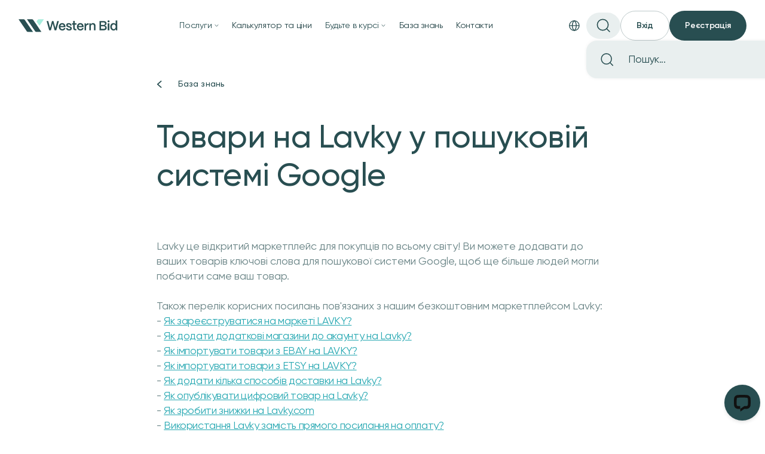

--- FILE ---
content_type: text/html
request_url: https://westernbid.com/articles/products-on-lavky-in-google-search
body_size: 17605
content:
<!DOCTYPE html><!-- Last Published: Tue Jan 27 2026 17:50:28 GMT+0000 (Coordinated Universal Time) --><html data-wf-domain="linguana.westernbid.com" data-wf-page="65e8409c0b1f12ddebe6d962" data-wf-site="646a0068ffc7d3ef567e9d3d" lang="uk" data-wf-collection="65e8409c0b1f12ddebe6d8ca" data-wf-item-slug="products-on-lavky-in-google-search"><head><meta charset="utf-8"/><title>Товари на Lavky у пошуковій системі Google.</title><meta content="Товари з Лавок індексуються, тільки треба вказувати ключові слова в полі “Ключові слова для пошуку”, і результат не змушує на себе чекати." name="description"/><meta content="Товари на Lavky у пошуковій системі Google." property="og:title"/><meta content="Товари з Лавок індексуються, тільки треба вказувати ключові слова в полі “Ключові слова для пошуку”, і результат не змушує на себе чекати." property="og:description"/><meta content="Товари на Lavky у пошуковій системі Google." property="twitter:title"/><meta content="Товари з Лавок індексуються, тільки треба вказувати ключові слова в полі “Ключові слова для пошуку”, і результат не змушує на себе чекати." property="twitter:description"/><meta property="og:type" content="website"/><meta content="summary_large_image" name="twitter:card"/><meta content="width=device-width, initial-scale=1" name="viewport"/><link href="https://cdn.prod.website-files.com/646a0068ffc7d3ef567e9d3d/css/western-bid.webflow.shared.5a4138af4.min.css" rel="stylesheet" type="text/css" integrity="sha384-WkE4r04+I7pYGewxesnMXnZywZXg7f2TMGFOmlCSfVzz395grf8PMx5tBH5b1wD1" crossorigin="anonymous"/><script type="text/javascript">!function(o,c){var n=c.documentElement,t=" w-mod-";n.className+=t+"js",("ontouchstart"in o||o.DocumentTouch&&c instanceof DocumentTouch)&&(n.className+=t+"touch")}(window,document);</script><link href="https://cdn.prod.website-files.com/646a0068ffc7d3ef567e9d3d/652cf5c92fa046ace6259c5a_favicon.png.png" rel="shortcut icon" type="image/x-icon"/><link href="https://cdn.prod.website-files.com/646a0068ffc7d3ef567e9d3d/6526ca0af83690310ac3c878_Logo_WB_white_1200_1200%20(1).png" rel="apple-touch-icon"/><link href="https://westernbid.com/articles/products-on-lavky-in-google-search" rel="canonical"/><script type="text/javascript">!function(f,b,e,v,n,t,s){if(f.fbq)return;n=f.fbq=function(){n.callMethod?n.callMethod.apply(n,arguments):n.queue.push(arguments)};if(!f._fbq)f._fbq=n;n.push=n;n.loaded=!0;n.version='2.0';n.agent='plwebflow';n.queue=[];t=b.createElement(e);t.async=!0;t.src=v;s=b.getElementsByTagName(e)[0];s.parentNode.insertBefore(t,s)}(window,document,'script','https://connect.facebook.net/en_US/fbevents.js');fbq('init', '2998507620306151');fbq('track', 'PageView');</script><meta name="robots" content="index, follow"> 
<meta name="viewport" content="width=device-width, initial-scale=1, user-scalable=no, user-scalable=0" />
<link rel="stylesheet" href="https://cdn.jsdelivr.net/npm/swiper@9/swiper-bundle.min.css" />
<style>
  
  ci-search {
  	display:none;
  }
  
.page-wrapper {
    
}
  .display--ua {
  	display:none;
  }
  .display--flex-ua {
  	display:none;
  }
  .display--flex-ru {
  	display:none;
  }
  .display--ru {
  	display:none;
  }
  .display--en {
  	display:none;
  }
</style>

<meta name="linguana-site-verification" content="NYUDs1aesSjaSldMPHaq"/>

<style>
  
@media (max-width: 479px) {
  .w-richtext figure.w-richtext-align-floatleft {
	float: none!important;
    margin-left: 0px!important;
    margin-right: 0px!important;
  }
  .w-richtext figure.w-richtext-align-floatright {
  	float: none!important;
    margin-left: 0px!important;
    margin-right: 0px!important;
  }

  .w-richtext figure {
    max-width: 100%;
  }
  
  .article-rich-text h5 {
  	display: grid;
	grid-template-columns: 1fr 1fr;
  }
  
</style>
<!-- Google Tag Manager -->
<script>(function(w,d,s,l,i){w[l]=w[l]||[];w[l].push({'gtm.start':
new Date().getTime(),event:'gtm.js'});var f=d.getElementsByTagName(s)[0],
j=d.createElement(s),dl=l!='dataLayer'?'&l='+l:'';j.async=true;j.src=
'https://www.googletagmanager.com/gtm.js?id='+i+dl;f.parentNode.insertBefore(j,f);
})(window,document,'script','dataLayer','GTM-W54BTGC4');</script>
<!-- End Google Tag Manager -->

<script>
    window.__lc = window.__lc || {};
    window.__lc.license = 14894463;
    ;(function(n,t,c){function i(n){return e._h?e._h.apply(null,n):e._q.push(n)}var e={_q:[],_h:null,_v:"2.0",on:function(){i(["on",c.call(arguments)])},once:function(){i(["once",c.call(arguments)])},off:function(){i(["off",c.call(arguments)])},get:function(){if(!e._h)throw new Error("[LiveChatWidget] You can't use getters before load.");return i(["get",c.call(arguments)])},call:function(){i(["call",c.call(arguments)])},init:function(){var n=t.createElement("script");n.async=!0,n.type="text/javascript",n.src="https://cdn.livechatinc.com/tracking.js",t.head.appendChild(n)}};!n.__lc.asyncInit&&e.init(),n.LiveChatWidget=n.LiveChatWidget||e}(window,document,[].slice))
</script>
<noscript><a href="https://www.livechat.com/chat-with/14894463/" rel="nofollow">Chat with us</a>, powered by <a href="https://www.livechat.com/?welcome" rel="noopener nofollow" target="_blank">LiveChat</a></noscript>

<!-- Meta Pixel Code OLD
<script>
!function(f,b,e,v,n,t,s)
{if(f.fbq)return;n=f.fbq=function(){n.callMethod?
n.callMethod.apply(n,arguments):n.queue.push(arguments)};
if(!f._fbq)f._fbq=n;n.push=n;n.loaded=!0;n.version='2.0';
n.queue=[];t=b.createElement(e);t.async=!0;
t.src=v;s=b.getElementsByTagName(e)[0];
s.parentNode.insertBefore(t,s)}(window, document,'script',
'https://connect.facebook.net/en_US/fbevents.js');
fbq('init', '2650353311945456');
fbq('track', 'PageView');
</script>
<noscript><img height="1" width="1" style="display:none"
src="https://www.facebook.com/tr?id=2650353311945456&ev=PageView&noscript=1"
/></noscript>
 End Meta Pixel Code -->

<!-- Meta Pixel Code -->
<script> 
!function(f,b,e,v,n,t,s) 
{if(f.fbq)return;n=f.fbq=function(){n.callMethod? 
n.callMethod.apply(n,arguments):n.queue.push(arguments)}; 
if(!f._fbq)f._fbq=n;n.push=n;n.loaded=!0;n.version='2.0'; 
n.queue=[];t=b.createElement(e);t.async=!0; 
t.src=v;s=b.getElementsByTagName(e)[0]; 
s.parentNode.insertBefore(t,s)}(window, document,'script', 
'https://connect.facebook.net/en_US/fbevents.js'); 
fbq('init', '2998507620306151'); 
fbq('track', 'PageView'); 
</script> 
<noscript><img height="1" width="1" style="display:none" 
src="https://www.facebook.com/tr?id=2998507620306151&ev=PageView&noscript=1" 
/></noscript> 
<!-- End Meta Pixel Code --><meta name="keywords" content="як додати пошукові теги ключові слова у лістинг на лавках Lavky, індексація товарів у гугл Google, как добавить поисковые теги ключевые слова в листинг на лавках Lavky, индексация товаров в гугл Google">
<meta property="article:published_time" content="Jan 11, 2024" />
<meta content="https://assets-global.website-files.com/646a0068ffc7d3ef567e9d3d/6526f71d1077fe01684390ca_opengraph.webp" property="og:image"/>
<meta property="og:site_name" content="Western Bid" /><link rel="alternate" hreflang="x-default" href="https://westernbid.com/articles/products-on-lavky-in-google-search"/>
<link rel="alternate" hreflang="en" href="https://westernbid.com/en/articles/products-on-lavky-in-google-search"/>
<link rel="alternate" hreflang="ru" href="https://westernbid.com/ru/articles/products-on-lavky-in-google-search"/><script>const alternativeLanguagePages = {"default": "https://westernbid.com/articles/products-on-lavky-in-google-search", "en": "https://westernbid.com/en/articles/products-on-lavky-in-google-search", "ru": "https://westernbid.com/ru/articles/products-on-lavky-in-google-search"}</script></head><body><div class="page-wrapper"><div data-animation="default" data-collapse="medium" data-duration="400" data-easing="ease" data-easing2="ease" role="banner" class="navbar w-nav"><div class="nav-container w-container"><div class="nav-block"><a href="https://westernbid.com/" class="nav-logo-llink w-nav-brand"><img src="https://cdn.prod.website-files.com/646a0068ffc7d3ef567e9d3d/647b9ac4017a9563bc27a5e1_nav_logo.svg" alt="" class="nav-logo"/><img src="https://cdn.prod.website-files.com/646a0068ffc7d3ef567e9d3d/647b9acda0414130369bc244_nav_logo-text.svg" alt="" class="nav-logo-text"/></a><nav role="navigation" class="nav-menu w-nav-menu"><div class="nav-menu_desktop"><div data-hover="false" data-delay="0" data-w-id="3c64b6af-9a2a-b6d4-2f83-8a3bea4c44a7" class="nav-dropdown w-dropdown"><div class="nav-toggle w-dropdown-toggle"><a href="#" class="nav-link is--dropdown">Послуги</a><img src="https://cdn.prod.website-files.com/646a0068ffc7d3ef567e9d3d/6492ca0a3f1915a1a94a1e4a_dropdown-icon.svg" loading="lazy" alt="" class="nav-dropdown-icon"/></div><nav class="nav-dropdown-list w-dropdown-list"><div class="nav-dropdown-content"><div class="nav-dropdown-item english--hidden"><img loading="lazy" alt="" src="https://cdn.prod.website-files.com/646a0068ffc7d3ef567e9d3d/65007565b6eabf818b871e94_64edab0fc59daf6582401220_%D0%9F%D0%BE%D0%B4%D0%BA%D0%BB%D1%8E%D1%87%D0%B5%D0%BD%D0%B8%D0%B5%20%D0%BA%20%D0%BF%D1%80%D0%B8%D0%B5%D0%BC%D1%83%20%D0%BE%D0%BF%D0%BB%D0%B0%D1%82%20%D0%92%D0%B0%D1%88%D0%B8%20%D0%BC%D0%B0%D0%B3%D0%B0%D0%B7%D0%B8%D0%BD%D1%8B%20%D0%BD%D0%B0%20Shopify%20%D0%B8%20WordPress.webp" class="nav-dropdown_item-image"/><a href="/paypal" class="text-style-link">Підключення магазинів до оплати</a></div><div class="nav-dropdown-item"><img loading="lazy" alt="" src="https://cdn.prod.website-files.com/646a0068ffc7d3ef567e9d3d/64bf96b5f4b9092eab44857e_6491a29e1dc705628831b70f_Package.webp" class="nav-dropdown_item-image"/><a href="/shipping" class="text-style-link">Доставка посилок з України</a></div><div class="nav-dropdown-item"><img loading="lazy" alt="" src="https://cdn.prod.website-files.com/646a0068ffc7d3ef567e9d3d/64bf96b5edf653a880b8a4b3_6491a2b89b31a591b45af1ed_Storefront.webp" class="nav-dropdown_item-image"/><a href="/fulfillment-center" class="text-style-link">Fulfillment та Prep Center в США</a></div><div class="nav-dropdown-item english--hidden"><img loading="lazy" alt="" src="https://cdn.prod.website-files.com/646a0068ffc7d3ef567e9d3d/68037d438e7b756db8fd16ff_personalization-icon.png" class="nav-dropdown_item-image"/><a href="/personalization" class="text-style-link">Персоналізація на складі в США</a></div><div class="nav-dropdown-item english--hidden"><img loading="lazy" alt="" src="https://cdn.prod.website-files.com/646a0068ffc7d3ef567e9d3d/68111d6cb79018fdfd5607dd_ff-poland-ico.webp" class="nav-dropdown_item-image"/><a href="/articles/fulfillment-poland" class="text-style-link">Fulfillment в Польщі</a></div><div class="nav-dropdown-item english--hidden"><img loading="lazy" alt="" src="https://cdn.prod.website-files.com/646a0068ffc7d3ef567e9d3d/6500695f1d07afaedf9821f5_%D0%9F%D1%80%D0%BE%D0%B4%D0%B2%D0%B8%D0%B6%D0%B5%D0%BD%D0%B8%D0%B5%20%D0%B8%20%D0%B0%D1%83%D0%B4%D0%B8%D1%82%20%D0%BC%D0%B0%D0%B3%D0%B0%D0%B7%D0%B8%D0%BD%D0%B0%20%D0%BD%D0%B0%20Etsy.webp" class="nav-dropdown_item-image"/><a href="/marketing" class="text-style-link">Розвиток та оптимізація магазинів</a></div><div class="nav-dropdown-item english--hidden"><img loading="lazy" alt="" src="https://cdn.prod.website-files.com/646a0068ffc7d3ef567e9d3d/650074ce71f27fb3c6c2a84e_%D0%9F%D1%80%D0%B8%D0%B5%D0%BC%20%D0%B2%D0%BE%D0%B7%D0%B2%D1%80%D0%B0%D1%82%D0%BE%D0%B2.webp" class="nav-dropdown_item-image"/><a href="https://westernbid.com/articles/warehouse-turn" class="text-style-link">Прийом повернень</a></div><div class="nav-dropdown-item english--hidden"><img loading="lazy" alt="" src="https://cdn.prod.website-files.com/646a0068ffc7d3ef567e9d3d/64bf96b5fff946d48801a4f3_64be8f2b310bd687afaa993a_Globe%20(1).webp" class="nav-dropdown_item-image"/><a href="/help-open-a-company" class="text-style-link">Відкриваємо компанію в США</a></div><div class="nav-dropdown-item"><img loading="lazy" alt="" src="https://cdn.prod.website-files.com/646a0068ffc7d3ef567e9d3d/64bf96b5ff93d39fc20c9951_6491a2dae60d42bd5ab4dee1_ShoppingCartSimple.webp" class="nav-dropdown_item-image"/><a href="/free-marketplace" class="text-style-link">Безкоштовний магазин для клієнтів</a></div><div class="nav-dropdown-item english--hidden"><img loading="lazy" alt="" src="https://cdn.prod.website-files.com/646a0068ffc7d3ef567e9d3d/650075c1cb754a5d46a38b16_64eda9ae65c61ee86959f943_%D0%A3%D1%81%D0%BB%D1%83%D0%B3%D0%B8%20%D0%BF%D0%B5%D1%80%D0%B5%D0%B2%D0%BE%D0%B4%D1%87%D0%B8%D0%BA%D0%B0%20%D0%B4%D0%BB%D1%8F%20%D0%B7%D0%B2%D0%BE%D0%BD%D0%BA%D0%BE%D0%B2%20%D0%B7%D0%B0%D1%80%D1%83%D0%B1%D0%B5%D0%B6.webp" class="nav-dropdown_item-image"/><a href="/call-to-interpreter" class="text-style-link">Послуги перекладача</a></div><div class="nav-dropdown-item english--hidden"><img loading="lazy" alt="" src="https://cdn.prod.website-files.com/646a0068ffc7d3ef567e9d3d/64bf96b59581049ebf125f1d_6491a2cd4bc89d9efbd85244_ChartLineUp.webp" class="nav-dropdown_item-image"/><a href="/sell-for-you" class="text-style-link">Продаємо за вас</a></div><div class="nav-dropdown-item english--hidden"><img loading="lazy" alt="" src="https://cdn.prod.website-files.com/646a0068ffc7d3ef567e9d3d/65e8562a81460028c91490b6_optomarket.webp" class="nav-dropdown_item-image"/><a href="/optomarket" class="text-style-link">ОптоМаркет</a></div><div class="nav-dropdown-item english--hidden"><img loading="lazy" alt="" src="https://cdn.prod.website-files.com/646a0068ffc7d3ef567e9d3d/67f8d94e229ea8570c698bda_patrtners.png" class="nav-dropdown_item-image"/><a href="/partners" class="text-style-link">Партнерство та заробіток</a></div></div></nav></div><a href="/prices" class="nav-link english--hidden is--color-green w-nav-link">Калькулятор та ціни</a><div data-hover="false" data-delay="0" data-w-id="3c64b6af-9a2a-b6d4-2f83-8a3bea4c44ba" class="nav-dropdown english--hidden w-dropdown"><div class="nav-toggle w-dropdown-toggle"><a href="#" class="nav-link is--dropdown">Будьте в курсі</a><img src="https://cdn.prod.website-files.com/646a0068ffc7d3ef567e9d3d/6492ca0a3f1915a1a94a1e4a_dropdown-icon.svg" loading="lazy" alt="" class="nav-dropdown-icon"/></div><nav class="nav-dropdown-list w-dropdown-list"><div class="nav-dropdown-content"><div class="nav-collection-list"><a id="w-node-_3c64b6af-9a2a-b6d4-2f83-8a3bea4c44c2-ea4c44a0" href="/news-events" class="nav-dropdown-item w-inline-block"><img loading="lazy" alt="" src="https://cdn.prod.website-files.com/646a0068ffc7d3ef567e9d3d/64edf82fda032183223ac13b_calendar.svg" class="nav-dropdown_item-image"/><div class="text-style-link">Події та новини</div></a><a id="w-node-_3c64b6af-9a2a-b6d4-2f83-8a3bea4c44c6-ea4c44a0" href="/blog-page" class="nav-dropdown-item english--hidden w-inline-block"><img loading="lazy" alt="" src="https://cdn.prod.website-files.com/646a0068ffc7d3ef567e9d3d/64a276d264a06b22bfd4d408_nav-bar-dropdown-image-2.webp" class="nav-dropdown_item-image"/><div class="text-style-link">Блог</div></a><a id="w-node-_75a050fe-7b8a-29dc-80ec-f1c71e6b4e09-ea4c44a0" href="/community" class="nav-dropdown-item w-inline-block"><img loading="lazy" alt="" src="https://cdn.prod.website-files.com/646a0068ffc7d3ef567e9d3d/64a2765d1357cd72ec64f5e8_nav-bar-dropdown-image.webp" class="nav-dropdown_item-image"/><div class="text-style-link">Ком&#x27;юніті</div></a></div></div></nav></div><a href="/help-centre" class="nav-link english--hidden is--color-green w-nav-link">База знань</a><a href="/contacts" class="nav-link is--color-green w-nav-link">Контакти</a></div><div class="nav-menu_mobile"><div class="nav-mobile_top-part"><div data-hover="false" data-delay="0" data-w-id="e45594d4-c537-f49b-ae13-5f7dfdab0412" class="nav-dropdown is--mobile w-dropdown"><div class="nav-toggle is--mobile w-dropdown-toggle"><div class="nav-link is--mobile">Послуги</div><img src="https://cdn.prod.website-files.com/646a0068ffc7d3ef567e9d3d/6492ca0a3f1915a1a94a1e4a_dropdown-icon.svg" loading="lazy" alt="" class="nav-dropdown-icon"/></div><nav class="nav-dropdown-list w-dropdown-list"><div class="nav-dropdown-content english--hidden"><a href="/paypal" class="nav-dropdown-item w-inline-block"><img loading="lazy" alt="" src="https://cdn.prod.website-files.com/646a0068ffc7d3ef567e9d3d/65007565b6eabf818b871e94_64edab0fc59daf6582401220_%D0%9F%D0%BE%D0%B4%D0%BA%D0%BB%D1%8E%D1%87%D0%B5%D0%BD%D0%B8%D0%B5%20%D0%BA%20%D0%BF%D1%80%D0%B8%D0%B5%D0%BC%D1%83%20%D0%BE%D0%BF%D0%BB%D0%B0%D1%82%20%D0%92%D0%B0%D1%88%D0%B8%20%D0%BC%D0%B0%D0%B3%D0%B0%D0%B7%D0%B8%D0%BD%D1%8B%20%D0%BD%D0%B0%20Shopify%20%D0%B8%20WordPress.webp" class="nav-dropdown_item-image"/><div class="text-style-link">Підключення магазинів до оплати</div></a></div><div class="nav-dropdown-content"><a href="/shipping" class="nav-dropdown-item w-inline-block"><img loading="lazy" alt="" src="https://cdn.prod.website-files.com/646a0068ffc7d3ef567e9d3d/64bf96b5f4b9092eab44857e_6491a29e1dc705628831b70f_Package.webp" class="nav-dropdown_item-image"/><div class="text-style-link">Доставка посилок з України</div></a></div><div class="nav-dropdown-content"><a href="/fulfillment-center" class="nav-dropdown-item w-inline-block"><img loading="lazy" alt="" src="https://cdn.prod.website-files.com/646a0068ffc7d3ef567e9d3d/64bf96b5edf653a880b8a4b3_6491a2b89b31a591b45af1ed_Storefront.webp" class="nav-dropdown_item-image"/><div class="text-style-link">Fullfilment та Prep Center в США</div></a></div><div class="nav-dropdown-content english--hidden"><a href="/personalization" class="nav-dropdown-item w-inline-block"><img loading="lazy" alt="" src="https://cdn.prod.website-files.com/646a0068ffc7d3ef567e9d3d/68037d438e7b756db8fd16ff_personalization-icon.png" class="nav-dropdown_item-image"/><div class="text-style-link">Персоналізація на складі в США</div></a></div><div class="nav-dropdown-content english--hidden"><a href="/articles/fulfillment-poland" class="nav-dropdown-item w-inline-block"><img loading="lazy" alt="" src="https://cdn.prod.website-files.com/646a0068ffc7d3ef567e9d3d/68111d6cb79018fdfd5607dd_ff-poland-ico.webp" class="nav-dropdown_item-image"/><div class="text-style-link">Fulfillment в Польщі</div></a></div><div class="nav-dropdown-content english--hidden"><a href="/marketing" class="nav-dropdown-item w-inline-block"><img loading="lazy" alt="" src="https://cdn.prod.website-files.com/646a0068ffc7d3ef567e9d3d/6500695f1d07afaedf9821f5_%D0%9F%D1%80%D0%BE%D0%B4%D0%B2%D0%B8%D0%B6%D0%B5%D0%BD%D0%B8%D0%B5%20%D0%B8%20%D0%B0%D1%83%D0%B4%D0%B8%D1%82%20%D0%BC%D0%B0%D0%B3%D0%B0%D0%B7%D0%B8%D0%BD%D0%B0%20%D0%BD%D0%B0%20Etsy.webp" class="nav-dropdown_item-image"/><div class="text-style-link">Розвиток та оптимізація магазинів</div></a></div><div class="nav-dropdown-content english--hidden"><a href="https://westernbid.com/articles/warehouse-turn" class="nav-dropdown-item w-inline-block"><img loading="lazy" alt="" src="https://cdn.prod.website-files.com/646a0068ffc7d3ef567e9d3d/650074ce71f27fb3c6c2a84e_%D0%9F%D1%80%D0%B8%D0%B5%D0%BC%20%D0%B2%D0%BE%D0%B7%D0%B2%D1%80%D0%B0%D1%82%D0%BE%D0%B2.webp" class="nav-dropdown_item-image"/><div class="text-style-link">Прийом повернень</div></a></div><div class="nav-dropdown-content english--hidden"><a href="/help-open-a-company" class="nav-dropdown-item w-inline-block"><img loading="lazy" alt="" src="https://cdn.prod.website-files.com/646a0068ffc7d3ef567e9d3d/64bf96b5fff946d48801a4f3_64be8f2b310bd687afaa993a_Globe%20(1).webp" class="nav-dropdown_item-image"/><div class="text-style-link">Відкриваємо компанію в США</div></a></div><div class="nav-dropdown-content"><a href="/free-marketplace" class="nav-dropdown-item w-inline-block"><img loading="lazy" alt="" src="https://cdn.prod.website-files.com/646a0068ffc7d3ef567e9d3d/64bf96b5ff93d39fc20c9951_6491a2dae60d42bd5ab4dee1_ShoppingCartSimple.webp" class="nav-dropdown_item-image"/><div class="text-style-link">Безкоштовний магазин для клієнтів</div></a></div><div class="nav-dropdown-content english--hidden"><a href="/call-to-interpreter" class="nav-dropdown-item w-inline-block"><img loading="lazy" alt="" src="https://cdn.prod.website-files.com/646a0068ffc7d3ef567e9d3d/650075c1cb754a5d46a38b16_64eda9ae65c61ee86959f943_%D0%A3%D1%81%D0%BB%D1%83%D0%B3%D0%B8%20%D0%BF%D0%B5%D1%80%D0%B5%D0%B2%D0%BE%D0%B4%D1%87%D0%B8%D0%BA%D0%B0%20%D0%B4%D0%BB%D1%8F%20%D0%B7%D0%B2%D0%BE%D0%BD%D0%BA%D0%BE%D0%B2%20%D0%B7%D0%B0%D1%80%D1%83%D0%B1%D0%B5%D0%B6.webp" class="nav-dropdown_item-image"/><div class="text-style-link">Послуги перекладача</div></a></div><div class="nav-dropdown-content english--hidden"><a href="/sell-for-you" class="nav-dropdown-item w-inline-block"><img loading="lazy" alt="" src="https://cdn.prod.website-files.com/646a0068ffc7d3ef567e9d3d/64bf96b59581049ebf125f1d_6491a2cd4bc89d9efbd85244_ChartLineUp.webp" class="nav-dropdown_item-image"/><div class="text-style-link">Продаємо за вас</div></a></div><div class="nav-dropdown-content english--hidden"><a href="/optomarket" class="nav-dropdown-item w-inline-block"><img loading="lazy" alt="" src="https://cdn.prod.website-files.com/646a0068ffc7d3ef567e9d3d/65e8562a81460028c91490b6_optomarket.webp" class="nav-dropdown_item-image"/><div class="text-style-link">ОптоМаркет</div></a></div><div class="nav-dropdown-content english--hidden"><a href="/partners" class="nav-dropdown-item w-inline-block"><img loading="lazy" alt="" src="https://cdn.prod.website-files.com/646a0068ffc7d3ef567e9d3d/67f8d94e229ea8570c698bda_patrtners.png" class="nav-dropdown_item-image"/><div class="text-style-link">Партнерство та заробіток</div></a></div></nav></div><a href="/prices" class="nav-link is--mobile english--hidden w-nav-link">Калькулятор та ціни</a><div data-hover="false" data-delay="0" data-w-id="a3286e8e-8f18-257f-4b97-c14e373811a5" class="nav-dropdown is--mobile english--hidden w-dropdown"><div class="nav-toggle is--mobile w-dropdown-toggle"><div class="nav-link is--mobile">Будьте в курсі</div><img src="https://cdn.prod.website-files.com/646a0068ffc7d3ef567e9d3d/6492ca0a3f1915a1a94a1e4a_dropdown-icon.svg" loading="lazy" alt="" class="nav-dropdown-icon"/></div><nav class="nav-dropdown-list w-dropdown-list"><div class="nav-dropdown-content"><div class="nav-collection-list"><a id="w-node-e49091af-f629-084b-472c-85d7f2d2df77-ea4c44a0" href="/news-events" class="nav-dropdown-item w-inline-block"><img loading="lazy" alt="" src="https://cdn.prod.website-files.com/646a0068ffc7d3ef567e9d3d/64a2765d1357cd72ec64f5e8_nav-bar-dropdown-image.webp" class="nav-dropdown_item-image"/><div class="text-style-link">Події та новинни</div></a><a id="w-node-a6ef7c2f-0480-661e-f69c-63a6083f87b5-ea4c44a0" href="/blog-page" class="nav-dropdown-item w-inline-block"><img loading="lazy" alt="" src="https://cdn.prod.website-files.com/646a0068ffc7d3ef567e9d3d/64a276d264a06b22bfd4d408_nav-bar-dropdown-image-2.webp" class="nav-dropdown_item-image"/><div class="text-style-link">Блог</div></a><a id="w-node-b672d114-e8f2-316b-122a-1fa60b0c1a27-ea4c44a0" href="/community" class="nav-dropdown-item w-inline-block"><img loading="lazy" alt="" src="https://cdn.prod.website-files.com/646a0068ffc7d3ef567e9d3d/64a2765d1357cd72ec64f5e8_nav-bar-dropdown-image.webp" class="nav-dropdown_item-image"/><div class="text-style-link">Ком`юніті</div></a></div></div></nav></div><a href="/help-centre" class="nav-link is--mobile english--hidden w-nav-link">База знань</a><a href="/contacts" class="nav-link is--mobile w-nav-link">Контакти</a></div><div class="nav-mobile_bottom-part english--hidden"><a href="https://system.westernbid.com/login" class="button is--stroke-green w-button">Вхід</a><a href="https://system.westernbid.com/signupsellerua" class="button w-button">Реєстрація</a></div></div></nav><div class="nav-buttons"><div data-hover="false" data-delay="0" data-w-id="656f0a09-94bf-33c9-8291-76af0285faf9" class="nav-dropdown-language w-dropdown"><div class="dropdown-language_toggle w-dropdown-toggle"><div class="nav-language"><img src="https://cdn.prod.website-files.com/646a0068ffc7d3ef567e9d3d/647c230fca507e04591be369_language_icon.svg" loading="lazy" alt="" class="language-icon"/></div></div><nav class="dropdown-language_list w-dropdown-list"><div class="nav-dropdown-content is--language"><div class="nav-collection-list"><div id="w-node-_3c64b6af-9a2a-b6d4-2f83-8a3bea4c44d8-ea4c44a0" class="w-form"><form id="email-form-2" name="email-form-2" data-name="Email Form 2" method="get" data-wf-page-id="65e8409c0b1f12ddebe6d962" data-wf-element-id="3c64b6af-9a2a-b6d4-2f83-8a3bea4c44d9"><label id="lang-ua" class="navbar-radio-field w-radio"><div class="w-form-formradioinput w-form-formradioinput--inputType-custom navbar-radio-button w-radio-input"></div><input type="radio" data-name="Radio 2" id="radio-2" name="radio" style="opacity:0;position:absolute;z-index:-1" value="Radio"/><span class="navbar-radio-text w-form-label" for="radio-2">Українська</span></label><label id="lang-en" class="navbar-radio-field w-radio"><div class="w-form-formradioinput w-form-formradioinput--inputType-custom navbar-radio-button w-radio-input"></div><input type="radio" data-name="Radio 4" id="radio-4" name="radio" style="opacity:0;position:absolute;z-index:-1" value="Radio"/><span class="navbar-radio-text w-form-label" for="radio-4">English</span></label><label id="lang-ru" class="navbar-radio-field is--last w-radio"><div class="w-form-formradioinput w-form-formradioinput--inputType-custom navbar-radio-button w-radio-input"></div><input type="radio" data-name="Radio 3" id="radio-3" name="radio" style="opacity:0;position:absolute;z-index:-1" value="Radio"/><span class="navbar-radio-text w-form-label" for="radio-3">Русский</span></label></form><div class="w-form-done"><div>Thank you! Your submission has been received!</div></div><div class="w-form-fail"><div>Oops! Something went wrong while submitting the form.</div></div></div></div></div></nav></div><div data-hover="false" data-delay="0" data-w-id="3c64b6af-9a2a-b6d4-2f83-8a3bea4c44d1" class="nav-dropdown-search display--ua w-dropdown"><div class="dropdown-search_toggle w-dropdown-toggle"><div class="nav-search english--hidden"><img src="https://cdn.prod.website-files.com/646a0068ffc7d3ef567e9d3d/647c22800a3ea753d894c2ce_search_icon.svg" loading="lazy" alt="" class="search-icon"/></div></div><nav class="dropdown-search_list w-dropdown-list"><div class="nav-search-content"><form action="/search" class="nav-search-block w-form"><img src="https://cdn.prod.website-files.com/646a0068ffc7d3ef567e9d3d/647c22800a3ea753d894c2ce_search_icon.svg" loading="lazy" alt="" class="search-icon"/><input class="search-input is--nav w-input" maxlength="256" name="query" placeholder="Пошук..." type="search" id="search" required=""/><input type="submit" class="nav-search-btn w-button" value="Search"/></form></div></nav></div><div data-hover="false" data-delay="0" data-w-id="7ea4f165-1205-9dee-dccc-52c7e8c25a66" class="nav-dropdown-search display--ru w-dropdown"><div class="dropdown-search_toggle w-dropdown-toggle"><div class="nav-search english--hidden"><img src="https://cdn.prod.website-files.com/646a0068ffc7d3ef567e9d3d/647c22800a3ea753d894c2ce_search_icon.svg" loading="lazy" alt="" class="search-icon"/></div></div><nav class="dropdown-search_list w-dropdown-list"><div class="nav-search-content"><div class="ci-search"></div><div class="display--none w-embed"><style>
.er-dummy-search {
	display: flex;
  width: 100%;
}

.er-dummy-search-box {
	display:flex;
}
</style></div></div></nav></div><div class="nav-registration english--hidden"><a href="https://system.westernbid.com/login" class="button is--stroke-green w-button">Вхід</a><a href="https://system.westernbid.com/signupsellerua" class="button w-button">Реєстрація</a></div><div class="menu-button w-nav-button"><div class="menu-button-block"><img src="https://cdn.prod.website-files.com/646a0068ffc7d3ef567e9d3d/647c2ba877f8934b267a4bfe_menu_button-mobile.svg" loading="lazy" alt="" class="menu-button-icon"/></div></div></div></div></div></div><section class="section-article"><div class="padding-section-article"><div class="w-layout-blockcontainer container-small is--template w-container"><div class="content-block"><div class="category-tag-component"><a href="/help-centre" class="w-inline-block"><div class="category-tag-wrapper"><img src="https://cdn.prod.website-files.com/646a0068ffc7d3ef567e9d3d/647207e1ee6a0b325bfe0fd8_left-arrow.svg" loading="lazy" alt="" class="component-icon is--arrow"/><p class="paragraph-small is--bold">База знань</p></div></a></div><div class="rich-text-wrapper"><div rich-text="rich-text" class="article-rich-text w-richtext"><h1>Товари на Lavky у пошуковій системі Google</h1><p>‍</p><p>‍</p><p>‍</p><p>Lavky це відкритий маркетплейс для покупців по всьому світу! Ви можете додавати до ваших товарів ключові слова для пошукової системи Google, щоб ще більше людей могли побачити саме ваш товар.</p><p>‍</p><p>Також перелік корисних посилань пов&#x27;язаних з нашим безкоштовним маркетплейсом Lavky:</p><p>- <a href="/articles/how-to-register-at-the-lavky-market">Як зареєструватися на маркеті LAVKY?</a></p><p>- <a href="/articles/additional-stores-on-lavky">Як додати додаткові магазини до акаунту на Lavky?</a></p><p>- <a href="/articles/import-from-ebay">Як імпортувати товари з EBAY на LAVKY?</a></p><p>- <a href="/articles/import-from-etsy">Як імпортувати товари з ETSY на LAVKY?</a></p><p>- <a href="/articles/add-shipping">Як додати кілька способів доставки на Lavky?</a></p><p>- <a href="/articles/how-do-i-publish-a-digital-product-on-lavky">Як опублікувати цифровий товар на Lavky?</a></p><p>- <a href="/articles/how-to-make-discounts-lavky">Як зробити знижки на Lavky.com</a></p><p>- <a href="/articles/how-to-use-lavky-instead-of-a-direct-payment-link">Використання Lavky замість прямого посилання на оплату?</a></p><p>- <a href="/articles/when-and-how-are-payments-from-lavky-credited">Коли і як зараховуються оплати з LAVKY?</a></p><p>- <a href="/articles/i-do-not-see-my-lots">Я заходжу на LAVKY, але не бачу своїх лотів. В чому причина?</a></p><p>- <a href="/articles/list-a-product-on-lavky">Як виставити товар на маркет LAVKY?</a></p><p>‍</p><p>Товари з Лавок індексуються, тільки треба вказувати ключові слова в полі “Ключові слова для пошуку”, і результат не змушує на себе чекати.</p><p>‍</p><figure style="max-width:1236pxpx" class="w-richtext-align-fullwidth w-richtext-figure-type-image"><div><img src="https://cdn.prod.website-files.com/646a0069ffc7d3ef567e9dae/64a56aea6f0cf9fba0a1785a_2_Lavky_Google.webp" loading="lazy" alt=""/></div></figure><p><br/></p><figure style="max-width:1789pxpx" class="w-richtext-align-fullwidth w-richtext-figure-type-image"><div><img src="https://cdn.prod.website-files.com/646a0069ffc7d3ef567e9dae/64a56ad1a1079efe39bea1e3_1_Lavky_Google.webp" loading="lazy" alt=""/></div></figure></div></div></div></div></div></section><section id="section-open-form" class="section-open-form display--none"><div class="padding-section-medium"><div class="w-layout-blockcontainer container-default w-container"><div class="content-block"><div class="open-form-wrapper"><div class="open-form-left"><div class="category-tag-component is--light-green"><div class="category-tag-wrapper"><img src="https://cdn.prod.website-files.com/646a0068ffc7d3ef567e9d3d/64a09f40709a48bfa654868f_western-light-logo.webp" loading="lazy" alt="" class="component-icon"/><p class="paragraph-small is--bold is--white">Зробіть крок для<br/>реєстрації компанії</p></div></div><div class="open-form-heading"><p class="paragraph-large is--white">Готові почати? Заповніть, будь ласка, заявку</p></div><div class="open-form-subtitle"><p class="paragraph-small is--color-transparent-white">Сервіс доступний лише для зареєстрованих клієнтів</p></div><div class="open-form-button"><a href="https://www.westernbid.info/signupsellerua" class="button is--stroke-white w-button">Зареєструватися</a></div></div><div class="open-form-right"><div class="w-form"><form id="email-form-3" name="email-form-3" data-name="Email Form 3" method="get" data-wf-page-id="65e8409c0b1f12ddebe6d962" data-wf-element-id="ed859e1b-518d-96cb-9f7e-6f9a341306da"><input class="open-input w-input" maxlength="256" name="name-3" data-name="Name 3" placeholder="Ваше імʼя" type="text" id="name-3"/><input class="open-input w-input" maxlength="256" name="email-6" data-name="Email 6" placeholder="Клієнтський номер" type="text" id="email-6" required=""/><input class="open-input w-input" maxlength="256" name="email-2" data-name="Email 2" placeholder="Вкажіть Ваш E-mail" type="email" id="email-2" required=""/><input class="open-input w-input" maxlength="256" name="email-2" data-name="Email 2" placeholder="Вкажіть Ваш телефон" type="tel" id="email-2" required=""/><div class="open-form-subtitle"><p class="paragraph-small is--color-transparent-white">*всі поля обов’язкові</p></div><input type="submit" data-wait="Please wait..." class="button is--transparent-white w-button" value="Відправити заявку"/></form><div class="connection-success w-form-done"><div class="call-back-success-wrapper"><div class="event-popup-success-image"><img src="https://cdn.prod.website-files.com/646a0068ffc7d3ef567e9d3d/64ad90a6a655edd542d7768b_Vector.webp" loading="lazy" alt="" class="event-popup-success-img"/></div><div class="event-popup-success-heading"><p class="paragraph-xlarge is--white">Дякуємо за заявку!</p></div><div class="event-popup-success-subtitle"><p class="paragraph-small is--color-transparent-white">Лист-емейл з інструкціями надійде вам у відповідь на вашу заявку протягом 3-5 робочих днів з моменту відправлення заявки.</p></div></div></div><div class="w-form-fail"><div>Oops! Something went wrong while submitting the form.</div></div></div></div></div></div></div></div></section><section class="section-faq w-condition-invisible"><div class="padding-section-medium"><div class="container-default w-container"><div class="content-block"><div class="rich-text-wrapper"><div rich-text="rich-text" class="article-rich-text question-after-main-text w-dyn-bind-empty w-richtext"></div></div></div></div></div></section><section class="section-footer"><img src="https://cdn.prod.website-files.com/646a0068ffc7d3ef567e9d3d/6474a02a8bd38417231beea3_circle2.svg" loading="lazy" alt="" class="footer-bg-image"/><img src="https://cdn.prod.website-files.com/646a0068ffc7d3ef567e9d3d/6474a02a8bd38417231beea3_circle2.svg" loading="lazy" alt="" class="footer-bg-image is--2"/><div class="padding-section-footer"><div class="container-default w-container"><div class="content-block _1"><div class="footer-wrapper is--desctop"><div class="footer-left"><div class="footer-top-left"><a href="/etsy" class="w-inline-block"><img src="https://cdn.prod.website-files.com/646a0068ffc7d3ef567e9d3d/696e64cec7666ad649305a4c_WB%2BETSYlg.webp" loading="lazy" alt="" class="logo-image"/></a><a href="https://www.etsy.com/seller-handbook/article/1266789873413" class="footer-top-awards margin-top-25px w-inline-block"><div class="footer-text is--white">Офіційний партнер Etsy в Україні<br/>з доставки та фулфілменту</div></a></div><div id="w-node-_89c4e19a-20a7-4b03-b5a8-04abb9a7d87d-b9a7d86e" class="footer-down-left"><div class="footer-icon-wrapper"><a href="https://www.instagram.com/westernbid/" class="icon-link-block w-inline-block"><div class="w-embed"><svg class="footer-link-image" width="21" height="21" viewBox="0 0 21 21" fill="none" xmlns="http://www.w3.org/2000/svg">
<path d="M13.625 10.5C13.625 11.1181 13.4417 11.7223 13.0983 12.2362C12.755 12.7501 12.2669 13.1506 11.6959 13.3871C11.1249 13.6236 10.4965 13.6855 9.89034 13.565C9.28415 13.4444 8.72733 13.1467 8.29029 12.7097C7.85325 12.2727 7.55562 11.7158 7.43505 11.1097C7.31447 10.5035 7.37635 9.87513 7.61288 9.30411C7.8494 8.7331 8.24994 8.24504 8.76384 7.90166C9.27775 7.55828 9.88193 7.375 10.5 7.375C11.3288 7.375 12.1237 7.70424 12.7097 8.29029C13.2958 8.87634 13.625 9.6712 13.625 10.5ZM20.6562 5.8125V15.1875C20.6547 16.6374 20.078 18.0275 19.0528 19.0528C18.0275 20.078 16.6374 20.6547 15.1875 20.6562H5.8125C4.36257 20.6547 2.97248 20.078 1.94722 19.0528C0.921969 18.0275 0.345301 16.6374 0.34375 15.1875V5.8125C0.345301 4.36257 0.921969 2.97248 1.94722 1.94722C2.97248 0.921969 4.36257 0.345301 5.8125 0.34375H15.1875C16.6374 0.345301 18.0275 0.921969 19.0528 1.94722C20.078 2.97248 20.6547 4.36257 20.6562 5.8125ZM15.1875 10.5C15.1875 9.5729 14.9126 8.66662 14.3975 7.89576C13.8824 7.12491 13.1504 6.5241 12.2938 6.16931C11.4373 5.81453 10.4948 5.7217 9.58551 5.90257C8.67623 6.08344 7.841 6.52988 7.18544 7.18544C6.52988 7.841 6.08344 8.67623 5.90257 9.58551C5.7217 10.4948 5.81453 11.4373 6.16931 12.2938C6.5241 13.1504 7.12491 13.8824 7.89576 14.3975C8.66662 14.9126 9.5729 15.1875 10.5 15.1875C11.7428 15.1862 12.9343 14.6919 13.8131 13.8131C14.6919 12.9343 15.1862 11.7428 15.1875 10.5ZM17.5312 4.64062C17.5312 4.40885 17.4625 4.18228 17.3338 3.98957C17.205 3.79685 17.022 3.64665 16.8078 3.55795C16.5937 3.46926 16.3581 3.44605 16.1308 3.49127C15.9034 3.53648 15.6946 3.64809 15.5307 3.81198C15.3668 3.97587 15.2552 4.18468 15.21 4.412C15.1648 4.63932 15.188 4.87495 15.2767 5.08908C15.3654 5.30321 15.5156 5.48624 15.7083 5.615C15.901 5.74377 16.1276 5.8125 16.3594 5.8125C16.6702 5.8125 16.9682 5.68903 17.188 5.46927C17.4078 5.2495 17.5312 4.95143 17.5312 4.64062Z" 
opacity="40%" fill="white"/>
</svg>
<style>
@media screen and (max-width: 479px)
.footer-link-image {
    width: 6.6vw;
    height: 6.6vw;
}

@media screen and (max-width: 1920px)
.footer-link-image {
    width: 34px;
    height: 34px;
}
</style></div></a><a href="https://t.me/western_bid" class="icon-link-block w-inline-block"><div class="w-embed"><svg width="25" height="25" viewBox="0 0 25 25" fill="none" xmlns="http://www.w3.org/2000/svg">
<g clip-path="url(#clip0_892_8704)">
<path d="M23.1334 2.55744C23.0124 2.45291 22.8651 2.3834 22.7075 2.35638C22.5499 2.32937 22.3879 2.34587 22.2389 2.40412L2.44789 10.1492C2.16741 10.2583 1.92995 10.4555 1.77126 10.7112C1.61257 10.9669 1.54124 11.2673 1.56801 11.567C1.59478 11.8668 1.7182 12.1497 1.91968 12.3733C2.12117 12.5968 2.38983 12.7488 2.6852 12.8065L7.81313 13.8133V19.5311C7.81212 19.8425 7.90467 20.1471 8.07879 20.4053C8.25291 20.6635 8.50058 20.8635 8.78969 20.9793C9.07835 21.0972 9.39581 21.1255 9.70077 21.0605C10.0057 20.9956 10.2841 20.8403 10.4997 20.6151L12.9723 18.0506L16.8952 21.4842C17.1782 21.7352 17.5432 21.8742 17.9215 21.8748C18.0873 21.8747 18.2521 21.8487 18.4098 21.7977C18.6676 21.7159 18.8994 21.568 19.0822 21.3687C19.265 21.1695 19.3925 20.9258 19.4518 20.6619L23.4157 3.41779C23.4511 3.26227 23.4436 3.10004 23.3939 2.94847C23.3442 2.79691 23.2541 2.66174 23.1334 2.55744Z" 
opacity="40%" fill="white"/>
</g>
<defs>
<clipPath id="clip0_892_8704">
<rect width="25" height="25" fill="white"/>
</clipPath>
</defs>
</svg></div></a><a href="https://www.youtube.com/@westernbid_ua" class="icon-link-block display--ua w-inline-block"><div class="w-embed"><svg width="25" height="25" viewBox="0 0 25 25" fill="none" xmlns="http://www.w3.org/2000/svg">
<g clip-path="url(#clip0_892_8708)">
<path d="M22.8838 6.78907C22.7918 6.42905 22.6155 6.09608 22.3694 5.81761C22.1234 5.53915 21.8147 5.32317 21.4688 5.1875C18.1211 3.89453 12.793 3.90625 12.5 3.90625C12.207 3.90625 6.87891 3.89453 3.53125 5.1875C3.18532 5.32317 2.8766 5.53915 2.63056 5.81761C2.38453 6.09608 2.20823 6.42905 2.11621 6.78907C1.86328 7.76368 1.5625 9.54493 1.5625 12.5C1.5625 15.4551 1.86328 17.2363 2.11621 18.2109C2.20809 18.5711 2.38433 18.9043 2.63037 19.1829C2.87641 19.4616 3.1852 19.6777 3.53125 19.8135C6.73828 21.0508 11.7578 21.0938 12.4355 21.0938H12.5645C13.2422 21.0938 18.2646 21.0508 21.4688 19.8135C21.8148 19.6777 22.1236 19.4616 22.3696 19.1829C22.6157 18.9043 22.7919 18.5711 22.8838 18.2109C23.1367 17.2344 23.4375 15.4551 23.4375 12.5C23.4375 9.54493 23.1367 7.76368 22.8838 6.78907ZM15.8418 12.8252L11.1543 15.9502C11.0955 15.9895 11.0271 16.012 10.9564 16.0154C10.8857 16.0188 10.8155 16.003 10.7531 15.9696C10.6908 15.9362 10.6386 15.8866 10.6023 15.8259C10.566 15.7652 10.5468 15.6957 10.5469 15.625V9.375C10.5468 9.30427 10.566 9.23485 10.6023 9.17415C10.6386 9.11345 10.6908 9.06376 10.7531 9.03037C10.8155 8.99699 10.8857 8.98116 10.9564 8.98458C11.0271 8.98801 11.0955 9.01055 11.1543 9.04981L15.8418 12.1748C15.8954 12.2105 15.9393 12.2588 15.9697 12.3155C16.0001 12.3723 16.016 12.4356 16.016 12.5C16.016 12.5644 16.0001 12.6277 15.9697 12.6845C15.9393 12.7412 15.8954 12.7895 15.8418 12.8252Z" 
opacity="40%" fill="white"/>
</g>
<defs>
<clipPath id="clip0_892_8708">
<rect width="25" height="25" fill="white"/>
</clipPath>
</defs>
</svg></div></a><a href="https://www.youtube.com/@westernbid" class="icon-link-block display--ru w-inline-block"><div class="w-embed"><svg width="25" height="25" viewBox="0 0 25 25" fill="none" xmlns="http://www.w3.org/2000/svg">
<g clip-path="url(#clip0_892_8708)">
<path d="M22.8838 6.78907C22.7918 6.42905 22.6155 6.09608 22.3694 5.81761C22.1234 5.53915 21.8147 5.32317 21.4688 5.1875C18.1211 3.89453 12.793 3.90625 12.5 3.90625C12.207 3.90625 6.87891 3.89453 3.53125 5.1875C3.18532 5.32317 2.8766 5.53915 2.63056 5.81761C2.38453 6.09608 2.20823 6.42905 2.11621 6.78907C1.86328 7.76368 1.5625 9.54493 1.5625 12.5C1.5625 15.4551 1.86328 17.2363 2.11621 18.2109C2.20809 18.5711 2.38433 18.9043 2.63037 19.1829C2.87641 19.4616 3.1852 19.6777 3.53125 19.8135C6.73828 21.0508 11.7578 21.0938 12.4355 21.0938H12.5645C13.2422 21.0938 18.2646 21.0508 21.4688 19.8135C21.8148 19.6777 22.1236 19.4616 22.3696 19.1829C22.6157 18.9043 22.7919 18.5711 22.8838 18.2109C23.1367 17.2344 23.4375 15.4551 23.4375 12.5C23.4375 9.54493 23.1367 7.76368 22.8838 6.78907ZM15.8418 12.8252L11.1543 15.9502C11.0955 15.9895 11.0271 16.012 10.9564 16.0154C10.8857 16.0188 10.8155 16.003 10.7531 15.9696C10.6908 15.9362 10.6386 15.8866 10.6023 15.8259C10.566 15.7652 10.5468 15.6957 10.5469 15.625V9.375C10.5468 9.30427 10.566 9.23485 10.6023 9.17415C10.6386 9.11345 10.6908 9.06376 10.7531 9.03037C10.8155 8.99699 10.8857 8.98116 10.9564 8.98458C11.0271 8.98801 11.0955 9.01055 11.1543 9.04981L15.8418 12.1748C15.8954 12.2105 15.9393 12.2588 15.9697 12.3155C16.0001 12.3723 16.016 12.4356 16.016 12.5C16.016 12.5644 16.0001 12.6277 15.9697 12.6845C15.9393 12.7412 15.8954 12.7895 15.8418 12.8252Z" 
opacity="40%" fill="white"/>
</g>
<defs>
<clipPath id="clip0_892_8708">
<rect width="25" height="25" fill="white"/>
</clipPath>
</defs>
</svg></div></a></div><div class="footer-text-wrapper"><div class="footer-text is--semibold">Офіційні домени Western bid:</div><div class="footer-text-item"><div class="footer-text is--white">westernbid.com westernbid.info /westparcel.systems / auth.wbapi.systems / westernbid.link<br/>westparcel.com / westparcel.pl <br/>westparcel.cz / westparcel.ro<br/>westernbid.us</div></div><div class="footer-text">Якщо ви потрапили на схожі — знайте, це шахраї.</div></div></div><div id="w-node-_89c4e19a-20a7-4b03-b5a8-04abb9a7d89f-b9a7d86e" class="footer-top-right"><a href="https://ua.news/ua/money/premiia-ukrainian-business-award-2025-khto-ocholiv-biznes-reiting-ukrayini-ta-chomu-zvichainu-futbolku-prodali-za-1500-fotoreportazh" class="footer-top-awards w-inline-block"><img src="https://cdn.prod.website-files.com/646a0068ffc7d3ef567e9d3d/69301d716183a3bb7697a024_uba-2025.png" loading="lazy" sizes="100vw" srcset="https://cdn.prod.website-files.com/646a0068ffc7d3ef567e9d3d/69301d716183a3bb7697a024_uba-2025-p-500.png 500w, https://cdn.prod.website-files.com/646a0068ffc7d3ef567e9d3d/69301d716183a3bb7697a024_uba-2025.png 553w" alt="" class="footer-icon"/><div class="footer-text">Бізнес року Ukrainian Business Award 2025 у номінації «Лідер міжнародної логістики та онлайн-продажів»</div></a><a href="https://uba.top/western-bid/" class="footer-top-awards w-inline-block"><img src="https://cdn.prod.website-files.com/646a0068ffc7d3ef567e9d3d/69301d719905823c432373a7_uba-2022.png" loading="lazy" sizes="100vw" srcset="https://cdn.prod.website-files.com/646a0068ffc7d3ef567e9d3d/69301d719905823c432373a7_uba-2022-p-500.png 500w, https://cdn.prod.website-files.com/646a0068ffc7d3ef567e9d3d/69301d719905823c432373a7_uba-2022.png 553w" alt="" class="footer-icon"/><div class="footer-text">Переможці в номінації Бізнес року Ukrainian Business Award 2022</div></a><a href="https://eba.com.ua/member/vestern-bid-ekspres/" class="footer-top-awards w-inline-block"><img src="https://cdn.prod.website-files.com/646a0068ffc7d3ef567e9d3d/64be99278a5d3a1d47e4f67b_images.png" loading="lazy" alt="" class="footer-icon"/><div class="footer-text">Член Європейської Бізнес Ассоціації</div></a></div><div id="w-node-_89c4e19a-20a7-4b03-b5a8-04abb9a7d88f-b9a7d86e" class="footer-top-middle"><div class="footer-head-text"><div class="footer-text is--semibold">меню</div></div><div class="footer-top-item english--hidden"><a href="/prices" class="is--white">Калькулятор та ціни</a></div><div class="footer-top-item english--hidden"><a href="/news-events" class="is--white">Новини та події</a></div><div class="footer-top-item english--hidden"><a href="/community" class="is--white">Ком&#x27;юніті</a></div><div class="footer-top-item english--hidden"><a href="/help-centre" class="is--white">База знань</a></div><div class="footer-top-item english--hidden"><a href="/referral" class="is--white">Партнерська програма</a></div><div class="footer-top-item english--hidden"><a href="/articles/api-integration" class="is--white">API інтеграція</a></div><div class="footer-top-item english--hidden"><a href="https://track.westparcel.com" target="_blank" class="is--white">Відстеження посилок</a></div><div class="footer-top-item is--last"><a href="/contacts" class="is--white">Контакти</a></div></div><div id="w-node-_89c4e19a-20a7-4b03-b5a8-04abb9a7d8a8-b9a7d86e" class="footer-block-middle"><div class="footer-head-text"><div class="footer-text is--semibold">Послуги</div></div><div class="footer-block-item english--hidden"><a href="/paypal" class="is--white">Прийом PayPal оплат</a></div><div class="footer-block-item"><a href="/shipping" class="is--white">Доставка посилок з України</a></div><div class="footer-block-item"><a href="/fulfillment-center" class="is--white">Fulfillment та Prep Center</a></div><div class="footer-block-item english--hidden"><a href="/development-and-promotion" class="is--white">Розробка магазинів та їх просування</a></div><div class="footer-block-item english--hidden"><a href="/analysis-and-promotion" class="is--white">Аналіз і просування магазинів на Etsy</a></div><div class="footer-block-item"><a href="/free-marketplace" class="is--white">Безкоштовний магазин для клієнтів</a></div><div class="footer-block-item english--hidden"><a href="/education" class="is--white">Навчання для новачків</a></div><div class="footer-block-item english--hidden"><a href="/education-advanced" class="is--white">Експертна допомога для продавців</a></div><div class="footer-block-item is--last english--hidden"><a href="/help-open-a-company" class="is--white">Відкрийте свою компанію в США</a></div></div><div id="w-node-_89c4e19a-20a7-4b03-b5a8-04abb9a7d8be-b9a7d86e" class="footer-block-right"><div class="footer-head-text"><div class="footer-text is--semibold">служба підтримки</div></div><div class="footer-contact-item"><div class="footer-text is--white"><a href="tel:0800357268" class="is--white tel--footer contact-size">0800 357 268</a></div><div class="footer-right-text"><p class="paragraph-xsmall is--medium is--color-transparent-white english--hidden">Безкоштовний номер в Україні <br/>(з 10.00 до 18.00 в робочі дні)</p></div></div><div class="footer-contact-item is--2 english--hidden"><div class="footer-text is--white"><a href="tel:380630216004" class="is--white tel--footer contact-size">+380 63 021 6004</a></div><div class="footer-right-text"><p class="paragraph-xsmall is--medium is--color-transparent-white"><a href="https://westernbid.com/terms-of-service/" class="paragraph-xsmall is--medium is--color-transparent-white">Номер для дзвінків з інших країн (оплата згідно з тарифами операторів зв&#x27;язку)</a></p></div></div></div></div><div id="w-node-_89c4e19a-20a7-4b03-b5a8-04abb9a7d8dd-b9a7d86e" class="footer-under"><div class="under-left"><div class="footer-text">© 2001-2026 Western Bid, Inc. All Rights Reserved. Назви інших компаній та їх логотипи є торговельними марками, належать їх законним власникам і використовуються виключно з інформаційною метою.</div></div><div class="under-right"><div class="under-item is--last"><a href="https://westernbid.com/ru/terms-of-service" class="footer-text display--ru">Правила и условия</a><a href="https://westernbid.com/terms-of-service" class="footer-text display--ua">Правила та умови</a></div><div class="under-item"><a href="https://www.figmatica.com/" class="footer-text">by Figmatica</a></div></div></div></div></div></div></div></section></div><div class="hidden-keywords">як додати пошукові теги ключові слова у лістинг на лавках Lavky, індексація товарів у гугл Google, как добавить поисковые теги ключевые слова в листинг на лавках Lavky, индексация товаров в гугл Google</div><script src="https://d3e54v103j8qbb.cloudfront.net/js/jquery-3.5.1.min.dc5e7f18c8.js?site=646a0068ffc7d3ef567e9d3d" type="text/javascript" integrity="sha256-9/aliU8dGd2tb6OSsuzixeV4y/faTqgFtohetphbbj0=" crossorigin="anonymous"></script><script src="https://cdn.prod.website-files.com/646a0068ffc7d3ef567e9d3d/js/webflow.schunk.59c6248219f37ae8.js" type="text/javascript" integrity="sha384-SiwpjJNf9ZitucDlWa0ARYbaOcz0PUxo+U1JokcCeias7QOSgb93xI+PogbjFilN" crossorigin="anonymous"></script><script src="https://cdn.prod.website-files.com/646a0068ffc7d3ef567e9d3d/js/webflow.schunk.e1dda90c122ec969.js" type="text/javascript" integrity="sha384-NFnBPak6vChDoXCQyp93ITr1Kyt2M6CoX6vh6ua19GjHEb2+JlYt+YSX6wV70iuJ" crossorigin="anonymous"></script><script src="https://cdn.prod.website-files.com/646a0068ffc7d3ef567e9d3d/js/webflow.555d1e88.d9d96bc1ee269cde.js" type="text/javascript" integrity="sha384-0Vl9u80b+7M+2tkxoAeVvMC9uXAid8MjEjBLfYV6uMmsiddGC7xfb15KSr0rOAFm" crossorigin="anonymous"></script><script src="https://cdnjs.cloudflare.com/ajax/libs/gsap/3.11.5/gsap.min.js"></script>
<script src="https://cdn.jsdelivr.net/npm/swiper@9/swiper-bundle.min.js"></script>
<script  src="https://vjd3yu.csb.app/index.js"></script>
<script  src="https://qyp5rz.csb.app/index.js"></script>
<script>
var LINGUANA_MAIN_LANGUAGE_CODE = "uk";
</script>


<script>

  const marqueeSlider = gsap.to(".marquee-part", {
    x: "-100%",
    ease: "none",
    duration: 25,
    repeat: -1
  });
	$('#field-phone').attr('maxlength', '10');
</script>
<script>
window.addEventListener('DOMContentLoaded', (event) => {
    const baseUrl = 'https://www.westernbid.com/';
    const langUa = document.getElementById('lang-ua');
    const langEn = document.getElementById('lang-en');
    const langRu = document.getElementById('lang-ru');

    langUa.addEventListener('click', function() {
        let currentPath = window.location.pathname;
        if (currentPath.startsWith("/en") || currentPath.startsWith("/ru")) {
            window.location = baseUrl + currentPath.split('/').slice(2).join('/');
        }
    });

    langEn.addEventListener('click', function() {
        let currentPath = window.location.pathname;
        if (!currentPath.startsWith("/en")) {
            window.location = baseUrl + 'en' + (currentPath.startsWith("/ru") ? currentPath.slice(3) : currentPath);
        }
    });

    langRu.addEventListener('click', function() {
        let currentPath = window.location.pathname;
        if (!currentPath.startsWith("/ru")) {
            window.location = baseUrl + 'ru' + (currentPath.startsWith("/en") ? currentPath.slice(3) : currentPath);
        }
    });
});
  
  $(document).ready(function(){
    let currentPath = window.location.pathname;

    if (currentPath.startsWith("/en")) {
        $('#lang-en').find('.w-form-formradioinput').addClass('w--redirected-checked');
      	$('.english--hidden').css('display', 'none');
      	$('.display--en').css('display', 'block');
    } else if (currentPath.startsWith("/ru")) {
      	$('.display--ru').css('display', 'block');
      	$('.display--flex-ru').css('display', 'flex');
        $('#lang-ru').find('.w-form-formradioinput').addClass('w--redirected-checked');
      	//START OF SEARCH SCRIPT
      (function() {
var id = '4a465a9a-5cf1-11ee-a4d4-0242ac130002';
var ci_search = document.createElement('script');
ci_search.type = 'text/javascript';
ci_search.async = true;
ci_search.src = 'https://cse.expertrec.com/api/js/ci_common.js?id=' + id;
var s = document.getElementsByTagName('script')[0];
s.parentNode.insertBefore(ci_search, s);
})();
      $('ci-search').remove();

		// END OF SEARCH SCRIPT
    } else {
      	$('.display--ua').css('display', 'block');
      	$('.display--flex-ua').css('display', 'flex');
        // Якщо немає вказаної мови в URL, вважаємо мовою за замовчуванням українську
        $('#lang-ua').find('.w-form-formradioinput').addClass('w--redirected-checked');
    }
});
  /* 
  $(document).ready(function() {
  var firstServiceItem = $(".service-item:first");
  firstServiceItem.detach();
  $(".service-item:last").after(firstServiceItem);
});
*/
 
</script>

<!--<script>
document.addEventListener('DOMContentLoaded', function() {
    setTimeout(showModal, 10000); // Показываем модальное окно через 10 секунд
});

function showModal() {
    var modal = document.getElementById('modal');
    modal.style.display = 'flex'; // Показываем модальное окно
    var opacity = 0;

    function fadeIn() {
        if (opacity >= 1) {
            return;
        }
        modal.style.opacity = opacity;
        opacity += 0.1; // Изменение прозрачности на 0.1 каждую итерацию
        requestAnimationFrame(fadeIn); // Запускаем следующую анимацию
    }

    fadeIn();
}
</script> -->

<style>
  .reviews-input, .connection-input, .referral-input, .call-back-input {
  resize: none !important;
  overflow-x: hidden !important;
  }
</style>
<!-- Google Tag Manager (noscript) -->
<noscript><iframe src="https://www.googletagmanager.com/ns.html?id=GTM-W54BTGC4"
height="0" width="0" style="display:none;visibility:hidden"></iframe></noscript>
<!-- End Google Tag Manager (noscript) -->


<script>
      document.addEventListener('DOMContentLoaded', (event) => {
        let comment = document.createComment('MADE BY ARTYCODERS https://artycoders.com');
        document.insertBefore(comment, document.firstChild);
      });
</script>

<script>
/* swiper news and events */
var newsSwiper = new Swiper(".news-swiper", {
       			spaceBetween: 30,
            slidesPerView: 'auto',
            navigation: {
              nextEl: "#news_arrow-next",
              prevEl: "#news_arrow-prev",
            },
            breakpoints: {
            375: {
              slidesPerView: 1,
              },
            768: {
        			slidesPerView: 3,
      				},
            }
          });
    
/* swiper services */
var servicesSwiper = new Swiper(".services-swiper", {
 			spaceBetween: 30,
      navigation: {
        nextEl: "#services_arrow-next",
        prevEl: "#services_arrow-prev",
      },
    });

/* swiper reviews */
var reviewSwiper = new Swiper(".reviews-swiper", {
						spaceBetween: 30,
           	slidesPerView: 'auto',
            navigation: {
              nextEl: "#reviews_arrow-next",
              prevEl: "#reviews_arrow-prev",
            },
            breakpoints: {
            375: {
              slidesPerView: 1,
              },
            768: {
        			slidesPerView: 2,
      				},
            }
          });
</script>

<script>
	document.addEventListener("DOMContentLoaded", function(event) { 
	  
	let messageCode = "requestShippingContainerHeight";
	let initMessageCode = "initShippingContainer";
	window.addEventListener("resize", updateFramesHeight, false);
		
	window.addEventListener('message',
		function (event) {
			if(event.data != null) {
				if (event.data["code"] === initMessageCode){
					updateFramesHeight();
				}
				else if (event.data["code"] === messageCode && event.data["height"] !== undefined && event.data["container"] !== undefined){
					let iframe = document.getElementById(event.data["container"]);
					if(iframe !== undefined && iframe !== null){
						iframe.style.height = event.data["height"] + 'px';
					}
				}
			}
		});
		
	function updateFramesHeight() {
		let iframes = document.getElementsByClassName('shipping_calculator');
		if (iframes != null && iframes.length > 0){
			for (let iframe of iframes) {
				var data = {code: messageCode, container: iframe.id};
				iframe.contentWindow.postMessage(data, '*');
			}
		}
	}
});
</script>
<!-- ------------------------------------------------ ANIMATIONS -->
<script>
function executeMyCode() {
  
  const animateCard = (element, color1, color2, height, opacity, marginTop) => {
    const card = element.find(".dynamic-card-block");
    const btnBlock = element.find(".dynamic-card_button-wrapper");
    const text1 = element.find(".paragraph-small");
    const text2 = element.find("h3");
    const bottomPart = element.find(".dynamic-card_bottom-part");

    gsap.to([text1, text2], { color: color1, ease: Power3.easeOut });
    gsap.to(card, {
      "background-color": color2,
      ease: Power3.easeOut,
      duration: 1
    });
    gsap.to(btnBlock, { height, opacity, ease: Power3.easeOut, duration: 1 });
    gsap.to(bottomPart, { marginTop, ease: Power3.easeOut, duration: 1 });
};

$(".dynamic-card-component")
    .on("mouseenter", function () {
      animateCard($(this), "white", "#274b4e", "auto", 1, "0");
    })
    .on("mouseleave", function () {
      animateCard($(this), "#1e3f42", "#eff3f3", "0px", 0, "4vw");
    });

  let text3 = $(".triple-card_middle-block").find(".paragraph-small");
  let text4 = $(".triple-card_middle-block").find("h4");
  let btnMiddle = $(".triple-card_middle-block").find(".button");

  $(".triple-card_right-block")
    .on("mouseenter", function () {
      gsap.to(".hover-block", {
        x: "200%",
        ease: Expo.easeOut,
        duration: 1
      });

      let text1 = $(this).find(".paragraph-small");
      let text2 = $(this).find("h4");
      let btn = $(this).find(".button");

      gsap.to(text1, { color: "white", ease: Power3.easeOut });
      gsap.to(text2, { color: "white", ease: Power3.easeOut });
      gsap.to(btn, {
        color: "white",
        "border-color": "white",
        duration: 0.2
      });
      gsap.to(text3, { color: "#274b4e", ease: Power3.easeOut });
      gsap.to(text4, { color: "#274b4e", ease: Power3.easeOut });
      gsap.to(btnMiddle, {
        color: "#274b4e",
        "border-color": "rgba(30, 63, 66, .1)",
        duration: 0.2
      });
    })

    .on("mouseleave", function () {
      gsap.to(".hover-block", {
        x: "100%",
        ease: Expo.easeOut,
        duration: 1
      });

      let text1 = $(this).find(".paragraph-small");
      let text2 = $(this).find("h4");
      let btn = $(this).find(".button");

      gsap.to(text1, { color: "#274b4e", ease: Power3.easeOut });
      gsap.to(text2, { color: "#274b4e", ease: Power3.easeOut });
      gsap.to(btn, {
        color: "#274b4e",
        "border-color": "rgba(30, 63, 66, .1)",
        duration: 0.2
      });

      gsap.to(text3, { color: "white", ease: Power3.easeOut });
      gsap.to(text4, { color: "white", ease: Power3.easeOut });
    });

  $(".triple-card_middle-block")
    .on("mouseenter", function () {
      let text1 = $(this).find(".paragraph-small");
      let text2 = $(this).find("h4");
      let btn = $(this).find(".button");

      gsap.to(text1, { color: "white", ease: Power3.easeOut });
      gsap.to(text2, { color: "white", ease: Power3.easeOut });
      gsap.to(btn, {
        color: "white",
        "border-color": "white",
        duration: 0.2
      });
    })
    .on("mouseleave", function () {
      let text1 = $(this).find(".paragraph-small");
      let text2 = $(this).find("h4");
      let btn = $(this).find(".button");

      gsap.to(text1, { color: "#274b4e", ease: Power3.easeOut });
      gsap.to(text2, { color: "#274b4e", ease: Power3.easeOut });
      gsap.to(btn, {
        color: "#274b4e",
        "border-color": "rgba(30, 63, 66, .1)",
        duration: 0.2
      });
    });

  $(".triple-card_left-block")
    .on("mouseenter", function () {
      gsap.to(".hover-block", {
        x: "0%",
        ease: Expo.easeOut,
        duration: 1
      });

      let text1 = $(this).find(".paragraph-small");
      let text2 = $(this).find("h4");
      let btn = $(this).find(".button");

      gsap.to(text1, { color: "white", ease: Power3.easeOut });
      gsap.to(text2, { color: "white", ease: Power3.easeOut });
      gsap.to(btn, {
        color: "white",
        "border-color": "white",
        duration: 0.2
      });

      gsap.to(text3, { color: "#274b4e", ease: Power3.easeOut });
      gsap.to(text4, { color: "#274b4e", ease: Power3.easeOut });
      gsap.to(btnMiddle, {
        color: "#274b4e",
        "border-color": "rgba(30, 63, 66, .1)",
        duration: 0.2
      });
    })
    .on("mouseleave", function () {
      gsap.to(".hover-block", {
        x: "100%",
        ease: Expo.easeOut,
        duration: 1
      });

      let text1 = $(this).find(".paragraph-small");
      let text2 = $(this).find("h4");
      let btn = $(this).find(".button");

      gsap.to(text1, { color: "#274b4e", ease: Power3.easeOut });
      gsap.to(text2, { color: "#274b4e", ease: Power3.easeOut });
      gsap.to(btn, {
        color: "#274b4e",
        "border-color": "rgba(30, 63, 66, .1)",
        duration: 0.2
      });

      gsap.to(text3, { color: "white", ease: Power3.easeOut });
      gsap.to(text4, { color: "white", ease: Power3.easeOut });
    });

  $(".triple-card-wrapper").on("mouseleave", function () {
    gsap.to(text3, { color: "white", ease: Power3.easeOut });
    gsap.to(text4, { color: "white", ease: Power3.easeOut });
    gsap.to(btnMiddle, {
      color: "white",
      "border-color": "white",
      duration: 0.2
    });
  });
}

function largeScreens() {
  $(".double-card_left-block")
    .on("mouseenter", function () {
      // let text1 = $(this).find("h3");
      // let text2 = $(this).find(".paragraph-small");
      // let textRight1 = $(".double-card_right-block").find("h3");
      // let textRight2 = $(".double-card_right-block").find(".paragraph-small");
      // let rightBtn = $(".double-card_right-block").find(".button");
      // let leftBtn1 = $(this).find(".is--stroke-green");
      // let leftBtn2 = $(this).find(".is--transparent-green");
      // gsap.to(text1, { color: "white", ease: Power3.easeOut });
      // gsap.to(text2, { color: "white", ease: Power3.easeOut });
      // gsap.to(textRight1, { color: "#1e3f42", ease: Power3.easeOut });
      // gsap.to(textRight2, { color: "#1e3f42", ease: Power3.easeOut });
      // gsap.to(rightBtn, {
      //   color: "#1e3f42",
      //   "background-color": "rgba(40, 78, 81, .05)",
      //   ease: Power3.easeOut
      // });
      // gsap.to(leftBtn2, {
      //   color: "white",
      //   "background-color": "rgba(255, 255, 255, .1)",
      //   ease: Power3.easeOut
      // });
      // gsap.to(leftBtn1, {
      //   color: "white",
      //   "border-color": "rgba(255, 255, 255, .5)",
      //   ease: Power3.easeOut
      // });
      // gsap.to(".double-card_hover-block", {
      //   x: "0%",
      //   width: "615px",
      //   ease: Expo.easeOut,
      //   duration: 1
      // });
    })
    .on("mouseleave", function () {
      // let text1 = $(this).find("h3");
      // let text2 = $(this).find(".paragraph-small");
      // let textRight1 = $(".double-card_right-block").find("h3");
      // let textRight2 = $(".double-card_right-block").find(".paragraph-small");
      // let rightBtn = $(".double-card_right-block").find(".button");
      // let leftBtn1 = $(this).find(".is--stroke-green");
      // let leftBtn2 = $(this).find(".is--transparent-green");
      // gsap.to(text1, { color: "#1e3f42", ease: Power3.easeOut });
      // gsap.to(text2, { color: "#1e3f42", ease: Power3.easeOut });
      // gsap.to(textRight1, { color: "white", ease: Power3.easeOut });
      // gsap.to(textRight2, { color: "white", ease: Power3.easeOut });
      // gsap.to(rightBtn, {
      //   color: "white",
      //   "background-color": "rgba(255, 255, 255, .1)",
      //   ease: Power3.easeOut
      // });
      // gsap.to(leftBtn2, {
      //   color: "#1e3f42",
      //   "background-color": "rgba(40, 78, 81, .05)",
      //   ease: Power3.easeOut
      // });
      // gsap.to(leftBtn1, {
      //   color: "#1e3f42",
      //   "border-color": "rgba(30, 63, 66, .1)",
      //   ease: Power3.easeOut
      // });
      // gsap.to(".double-card_hover-block", {
      //   x: "74.3%",
      //   width: "785px",
      //   ease: Expo.easeOut,
      //   duration: 1
      // });
    });

  const animateCard = (element, color1, color2, height, opacity, marginTop) => {
    const card = element.find(".dynamic-card-block");
    const btnBlock = element.find(".dynamic-card_button-wrapper");
    const text1 = element.find(".paragraph-small");
    const text2 = element.find("h3");
    const bottomPart = element.find(".dynamic-card_bottom-part");

    gsap.to([text1, text2], { color: color1, ease: Power3.easeOut });
    gsap.to(card, {
      "background-color": color2,
      ease: Power3.easeOut,
      duration: 1
    });
    gsap.to(btnBlock, { height, opacity, ease: Power3.easeOut, duration: 1 });
    gsap.to(bottomPart, { marginTop, ease: Power3.easeOut, duration: 1 });
};

$(".dynamic-card-component")
    .on("mouseenter", function () {
      animateCard($(this), "white", "#274b4e", "auto", 1, "0");
    })
    .on("mouseleave", function () {
      animateCard($(this), "#1e3f42", "#eff3f3", "0px", 0, "4vw");
    });

  let text3 = $(".triple-card_middle-block").find(".paragraph-small");
  let text4 = $(".triple-card_middle-block").find("h4");
  let btnMiddle = $(".triple-card_middle-block").find(".button");
}

function defaultScreens() {
  $(".double-card_left-block")
    .on("mouseenter", function () {
      let text1 = $(this).find("h3");
      let text2 = $(this).find(".paragraph-small");
      let textRight1 = $(".double-card_right-block").find("h3");
      let textRight2 = $(".double-card_right-block").find(".paragraph-small");
      let rightBtn = $(".double-card_right-block").find(".button");
      let leftBtn1 = $(this).find(".is--stroke-green");
      let leftBtn2 = $(this).find(".is--transparent-green");

      gsap.to(text1, { color: "white", ease: Power3.easeOut });
      gsap.to(text2, { color: "white", ease: Power3.easeOut });
      gsap.to(textRight1, { color: "#1e3f42", ease: Power3.easeOut });
      gsap.to(textRight2, { color: "#1e3f42", ease: Power3.easeOut });
      gsap.to(rightBtn, {
        color: "#1e3f42",
        "background-color": "rgba(40, 78, 81, .05)",
        ease: Power3.easeOut
      });
      gsap.to(leftBtn2, {
        color: "white",
        "background-color": "rgba(255, 255, 255, .1)",
        ease: Power3.easeOut
      });
      gsap.to(leftBtn1, {
        color: "white",
        "border-color": "rgba(255, 255, 255, .5)",
        ease: Power3.easeOut
      });
      gsap.to(".double-card_hover-block", {
        x: "0%",
        width: "38.19444444444444vw",
        ease: Expo.easeOut,
        duration: 1
      });
    })
    .on("mouseleave", function () {
      let text1 = $(this).find("h3");
      let text2 = $(this).find(".paragraph-small");
      let textRight1 = $(".double-card_right-block").find("h3");
      let textRight2 = $(".double-card_right-block").find(".paragraph-small");
      let rightBtn = $(".double-card_right-block").find(".button");
      let leftBtn1 = $(this).find(".is--stroke-green");
      let leftBtn2 = $(this).find(".is--transparent-green");

      gsap.to(text1, { color: "#1e3f42", ease: Power3.easeOut });
      gsap.to(text2, { color: "#1e3f42", ease: Power3.easeOut });
      gsap.to(textRight1, { color: "white", ease: Power3.easeOut });
      gsap.to(textRight2, { color: "white", ease: Power3.easeOut });
      gsap.to(rightBtn, {
        color: "white",
        "background-color": "rgba(255, 255, 255, .1)",
        ease: Power3.easeOut
      });
      gsap.to(leftBtn2, {
        color: "#1e3f42",
        "background-color": "rgba(40, 78, 81, .05)",
        ease: Power3.easeOut
      });
      gsap.to(leftBtn1, {
        color: "#1e3f42",
        "border-color": "rgba(30, 63, 66, .1)",
        ease: Power3.easeOut
      });
      gsap.to(".double-card_hover-block", {
        x: "74.3%",
        width: "51.388888888888886vw",
        ease: Expo.easeOut,
        duration: 1
      });
    });
}

if (window.innerWidth > 376 && window.innerWidth < 1919) {
  executeMyCode();
  // defaultScreens();
} else if (window.innerWidth >= 1920) {
  executeMyCode();
  // largeScreens();
}

window.addEventListener("resize", function () {
  if (window.innerWidth > 376 && window.innerWidth < 1919) {
    executeMyCode();
    // defaultScreens();
  } else if (window.innerWidth >= 1920) {
    executeMyCode();
    // largeScreens();
  }
});
</script><script>
window.addEventListener('DOMContentLoaded', (event) => {
    const container = document.querySelector('[rich-text]');
    const nodes = Array.from(container.childNodes);

    const commandTypes = {
        wrap: (tag, nodes) => {
            const div = document.createElement('div');
            div.className = tag;
            nodes.forEach(node => div.appendChild(node));

            // Remove empty paragraphs specifically within this div
            Array.from(div.querySelectorAll('p')).forEach(p => {
                if (p.innerHTML.trim() === '' || p.innerHTML.trim() === String.fromCharCode(8205)) p.remove();
            });

            return [div];
        },
        style: (tag, nodes) => {
            nodes.forEach(node => node.classList.add(tag));
            return nodes;
        },
        insertOrCopy: (tag, copy) => {
            const symbol = document.querySelector(`.${tag}`);
            return symbol ? [copy ? symbol.cloneNode(true) : symbol] : [];
        }
    };

    let stack = [{nodes: [], command: null}];
    nodes.forEach(node => {
        const commandMatch = node.nodeType !== Node.TEXT_NODE && node.innerHTML.match(/{(.*?)}/);
        if (commandMatch) {
            let command = commandMatch[1];
            if (command.startsWith('/')) {
                const closingTag = command.slice(1);
                if (closingTag === stack[stack.length - 1].command) {
                    const {commandType, commandTag, nodes} = stack.pop();
                    const processedNodes = commandTypes[commandType](commandTag, nodes);
                    stack[stack.length - 1].nodes = [...stack[stack.length - 1].nodes, ...processedNodes];
                }
            } else {
                if (command.startsWith('wrap--') || command.startsWith('style--')) {
                    let commandType = command.startsWith('wrap--') ? 'wrap' : 'style';
                    let commandTag = command.replace(`${commandType}--`, '');
                    stack.push({commandType, commandTag, command, nodes: []});
                } else if (command.startsWith('insert--') || command.startsWith('copy--')) {
                    let commandType = 'insertOrCopy';
                    let copy = command.startsWith('copy--');
                    let commandTag = command.replace(`${copy ? 'copy' : 'insert'}--`, '');
                    const newNodes = commandTypes[commandType](commandTag, copy);
                    stack[stack.length - 1].nodes = [...stack[stack.length - 1].nodes, ...newNodes];
                }
            }
            node.remove();
        } else {
            stack[stack.length - 1].nodes.push(node);
        }
    });

    stack[0].nodes.forEach(node => {
        if (node.parentNode) {
            node.parentNode.removeChild(node);
        }
        container.appendChild(node);
    });
});

</script></body></html>

--- FILE ---
content_type: text/css
request_url: https://cdn.prod.website-files.com/646a0068ffc7d3ef567e9d3d/css/western-bid.webflow.shared.5a4138af4.min.css
body_size: 71078
content:
html{-webkit-text-size-adjust:100%;-ms-text-size-adjust:100%;font-family:sans-serif}body{margin:0}article,aside,details,figcaption,figure,footer,header,hgroup,main,menu,nav,section,summary{display:block}audio,canvas,progress,video{vertical-align:baseline;display:inline-block}audio:not([controls]){height:0;display:none}[hidden],template{display:none}a{background-color:#0000}a:active,a:hover{outline:0}abbr[title]{border-bottom:1px dotted}b,strong{font-weight:700}dfn{font-style:italic}h1{margin:.67em 0;font-size:2em}mark{color:#000;background:#ff0}small{font-size:80%}sub,sup{vertical-align:baseline;font-size:75%;line-height:0;position:relative}sup{top:-.5em}sub{bottom:-.25em}img{border:0}svg:not(:root){overflow:hidden}hr{box-sizing:content-box;height:0}pre{overflow:auto}code,kbd,pre,samp{font-family:monospace;font-size:1em}button,input,optgroup,select,textarea{color:inherit;font:inherit;margin:0}button{overflow:visible}button,select{text-transform:none}button,html input[type=button],input[type=reset]{-webkit-appearance:button;cursor:pointer}button[disabled],html input[disabled]{cursor:default}button::-moz-focus-inner,input::-moz-focus-inner{border:0;padding:0}input{line-height:normal}input[type=checkbox],input[type=radio]{box-sizing:border-box;padding:0}input[type=number]::-webkit-inner-spin-button,input[type=number]::-webkit-outer-spin-button{height:auto}input[type=search]{-webkit-appearance:none}input[type=search]::-webkit-search-cancel-button,input[type=search]::-webkit-search-decoration{-webkit-appearance:none}legend{border:0;padding:0}textarea{overflow:auto}optgroup{font-weight:700}table{border-collapse:collapse;border-spacing:0}td,th{padding:0}@font-face{font-family:webflow-icons;src:url([data-uri])format("truetype");font-weight:400;font-style:normal}[class^=w-icon-],[class*=\ w-icon-]{speak:none;font-variant:normal;text-transform:none;-webkit-font-smoothing:antialiased;-moz-osx-font-smoothing:grayscale;font-style:normal;font-weight:400;line-height:1;font-family:webflow-icons!important}.w-icon-slider-right:before{content:""}.w-icon-slider-left:before{content:""}.w-icon-nav-menu:before{content:""}.w-icon-arrow-down:before,.w-icon-dropdown-toggle:before{content:""}.w-icon-file-upload-remove:before{content:""}.w-icon-file-upload-icon:before{content:""}*{box-sizing:border-box}html{height:100%}body{color:#333;background-color:#fff;min-height:100%;margin:0;font-family:Arial,sans-serif;font-size:14px;line-height:20px}img{vertical-align:middle;max-width:100%;display:inline-block}html.w-mod-touch *{background-attachment:scroll!important}.w-block{display:block}.w-inline-block{max-width:100%;display:inline-block}.w-clearfix:before,.w-clearfix:after{content:" ";grid-area:1/1/2/2;display:table}.w-clearfix:after{clear:both}.w-hidden{display:none}.w-button{color:#fff;line-height:inherit;cursor:pointer;background-color:#3898ec;border:0;border-radius:0;padding:9px 15px;text-decoration:none;display:inline-block}input.w-button{-webkit-appearance:button}html[data-w-dynpage] [data-w-cloak]{color:#0000!important}.w-code-block{margin:unset}pre.w-code-block code{all:inherit}.w-optimization{display:contents}.w-webflow-badge,.w-webflow-badge>img{box-sizing:unset;width:unset;height:unset;max-height:unset;max-width:unset;min-height:unset;min-width:unset;margin:unset;padding:unset;float:unset;clear:unset;border:unset;border-radius:unset;background:unset;background-image:unset;background-position:unset;background-size:unset;background-repeat:unset;background-origin:unset;background-clip:unset;background-attachment:unset;background-color:unset;box-shadow:unset;transform:unset;direction:unset;font-family:unset;font-weight:unset;color:unset;font-size:unset;line-height:unset;font-style:unset;font-variant:unset;text-align:unset;letter-spacing:unset;-webkit-text-decoration:unset;text-decoration:unset;text-indent:unset;text-transform:unset;list-style-type:unset;text-shadow:unset;vertical-align:unset;cursor:unset;white-space:unset;word-break:unset;word-spacing:unset;word-wrap:unset;transition:unset}.w-webflow-badge{white-space:nowrap;cursor:pointer;box-shadow:0 0 0 1px #0000001a,0 1px 3px #0000001a;visibility:visible!important;opacity:1!important;z-index:2147483647!important;color:#aaadb0!important;overflow:unset!important;background-color:#fff!important;border-radius:3px!important;width:auto!important;height:auto!important;margin:0!important;padding:6px!important;font-size:12px!important;line-height:14px!important;text-decoration:none!important;display:inline-block!important;position:fixed!important;inset:auto 12px 12px auto!important;transform:none!important}.w-webflow-badge>img{position:unset;visibility:unset!important;opacity:1!important;vertical-align:middle!important;display:inline-block!important}h1,h2,h3,h4,h5,h6{margin-bottom:10px;font-weight:700}h1{margin-top:20px;font-size:38px;line-height:44px}h2{margin-top:20px;font-size:32px;line-height:36px}h3{margin-top:20px;font-size:24px;line-height:30px}h4{margin-top:10px;font-size:18px;line-height:24px}h5{margin-top:10px;font-size:14px;line-height:20px}h6{margin-top:10px;font-size:12px;line-height:18px}p{margin-top:0;margin-bottom:10px}blockquote{border-left:5px solid #e2e2e2;margin:0 0 10px;padding:10px 20px;font-size:18px;line-height:22px}figure{margin:0 0 10px}figcaption{text-align:center;margin-top:5px}ul,ol{margin-top:0;margin-bottom:10px;padding-left:40px}.w-list-unstyled{padding-left:0;list-style:none}.w-embed:before,.w-embed:after{content:" ";grid-area:1/1/2/2;display:table}.w-embed:after{clear:both}.w-video{width:100%;padding:0;position:relative}.w-video iframe,.w-video object,.w-video embed{border:none;width:100%;height:100%;position:absolute;top:0;left:0}fieldset{border:0;margin:0;padding:0}button,[type=button],[type=reset]{cursor:pointer;-webkit-appearance:button;border:0}.w-form{margin:0 0 15px}.w-form-done{text-align:center;background-color:#ddd;padding:20px;display:none}.w-form-fail{background-color:#ffdede;margin-top:10px;padding:10px;display:none}label{margin-bottom:5px;font-weight:700;display:block}.w-input,.w-select{color:#333;vertical-align:middle;background-color:#fff;border:1px solid #ccc;width:100%;height:38px;margin-bottom:10px;padding:8px 12px;font-size:14px;line-height:1.42857;display:block}.w-input::placeholder,.w-select::placeholder{color:#999}.w-input:focus,.w-select:focus{border-color:#3898ec;outline:0}.w-input[disabled],.w-select[disabled],.w-input[readonly],.w-select[readonly],fieldset[disabled] .w-input,fieldset[disabled] .w-select{cursor:not-allowed}.w-input[disabled]:not(.w-input-disabled),.w-select[disabled]:not(.w-input-disabled),.w-input[readonly],.w-select[readonly],fieldset[disabled]:not(.w-input-disabled) .w-input,fieldset[disabled]:not(.w-input-disabled) .w-select{background-color:#eee}textarea.w-input,textarea.w-select{height:auto}.w-select{background-color:#f3f3f3}.w-select[multiple]{height:auto}.w-form-label{cursor:pointer;margin-bottom:0;font-weight:400;display:inline-block}.w-radio{margin-bottom:5px;padding-left:20px;display:block}.w-radio:before,.w-radio:after{content:" ";grid-area:1/1/2/2;display:table}.w-radio:after{clear:both}.w-radio-input{float:left;margin:3px 0 0 -20px;line-height:normal}.w-file-upload{margin-bottom:10px;display:block}.w-file-upload-input{opacity:0;z-index:-100;width:.1px;height:.1px;position:absolute;overflow:hidden}.w-file-upload-default,.w-file-upload-uploading,.w-file-upload-success{color:#333;display:inline-block}.w-file-upload-error{margin-top:10px;display:block}.w-file-upload-default.w-hidden,.w-file-upload-uploading.w-hidden,.w-file-upload-error.w-hidden,.w-file-upload-success.w-hidden{display:none}.w-file-upload-uploading-btn{cursor:pointer;background-color:#fafafa;border:1px solid #ccc;margin:0;padding:8px 12px;font-size:14px;font-weight:400;display:flex}.w-file-upload-file{background-color:#fafafa;border:1px solid #ccc;flex-grow:1;justify-content:space-between;margin:0;padding:8px 9px 8px 11px;display:flex}.w-file-upload-file-name{font-size:14px;font-weight:400;display:block}.w-file-remove-link{cursor:pointer;width:auto;height:auto;margin-top:3px;margin-left:10px;padding:3px;display:block}.w-icon-file-upload-remove{margin:auto;font-size:10px}.w-file-upload-error-msg{color:#ea384c;padding:2px 0;display:inline-block}.w-file-upload-info{padding:0 12px;line-height:38px;display:inline-block}.w-file-upload-label{cursor:pointer;background-color:#fafafa;border:1px solid #ccc;margin:0;padding:8px 12px;font-size:14px;font-weight:400;display:inline-block}.w-icon-file-upload-icon,.w-icon-file-upload-uploading{width:20px;margin-right:8px;display:inline-block}.w-icon-file-upload-uploading{height:20px}.w-container{max-width:940px;margin-left:auto;margin-right:auto}.w-container:before,.w-container:after{content:" ";grid-area:1/1/2/2;display:table}.w-container:after{clear:both}.w-container .w-row{margin-left:-10px;margin-right:-10px}.w-row:before,.w-row:after{content:" ";grid-area:1/1/2/2;display:table}.w-row:after{clear:both}.w-row .w-row{margin-left:0;margin-right:0}.w-col{float:left;width:100%;min-height:1px;padding-left:10px;padding-right:10px;position:relative}.w-col .w-col{padding-left:0;padding-right:0}.w-col-1{width:8.33333%}.w-col-2{width:16.6667%}.w-col-3{width:25%}.w-col-4{width:33.3333%}.w-col-5{width:41.6667%}.w-col-6{width:50%}.w-col-7{width:58.3333%}.w-col-8{width:66.6667%}.w-col-9{width:75%}.w-col-10{width:83.3333%}.w-col-11{width:91.6667%}.w-col-12{width:100%}.w-hidden-main{display:none!important}@media screen and (max-width:991px){.w-container{max-width:728px}.w-hidden-main{display:inherit!important}.w-hidden-medium{display:none!important}.w-col-medium-1{width:8.33333%}.w-col-medium-2{width:16.6667%}.w-col-medium-3{width:25%}.w-col-medium-4{width:33.3333%}.w-col-medium-5{width:41.6667%}.w-col-medium-6{width:50%}.w-col-medium-7{width:58.3333%}.w-col-medium-8{width:66.6667%}.w-col-medium-9{width:75%}.w-col-medium-10{width:83.3333%}.w-col-medium-11{width:91.6667%}.w-col-medium-12{width:100%}.w-col-stack{width:100%;left:auto;right:auto}}@media screen and (max-width:767px){.w-hidden-main,.w-hidden-medium{display:inherit!important}.w-hidden-small{display:none!important}.w-row,.w-container .w-row{margin-left:0;margin-right:0}.w-col{width:100%;left:auto;right:auto}.w-col-small-1{width:8.33333%}.w-col-small-2{width:16.6667%}.w-col-small-3{width:25%}.w-col-small-4{width:33.3333%}.w-col-small-5{width:41.6667%}.w-col-small-6{width:50%}.w-col-small-7{width:58.3333%}.w-col-small-8{width:66.6667%}.w-col-small-9{width:75%}.w-col-small-10{width:83.3333%}.w-col-small-11{width:91.6667%}.w-col-small-12{width:100%}}@media screen and (max-width:479px){.w-container{max-width:none}.w-hidden-main,.w-hidden-medium,.w-hidden-small{display:inherit!important}.w-hidden-tiny{display:none!important}.w-col{width:100%}.w-col-tiny-1{width:8.33333%}.w-col-tiny-2{width:16.6667%}.w-col-tiny-3{width:25%}.w-col-tiny-4{width:33.3333%}.w-col-tiny-5{width:41.6667%}.w-col-tiny-6{width:50%}.w-col-tiny-7{width:58.3333%}.w-col-tiny-8{width:66.6667%}.w-col-tiny-9{width:75%}.w-col-tiny-10{width:83.3333%}.w-col-tiny-11{width:91.6667%}.w-col-tiny-12{width:100%}}.w-widget{position:relative}.w-widget-map{width:100%;height:400px}.w-widget-map label{width:auto;display:inline}.w-widget-map img{max-width:inherit}.w-widget-map .gm-style-iw{text-align:center}.w-widget-map .gm-style-iw>button{display:none!important}.w-widget-twitter{overflow:hidden}.w-widget-twitter-count-shim{vertical-align:top;text-align:center;background:#fff;border:1px solid #758696;border-radius:3px;width:28px;height:20px;display:inline-block;position:relative}.w-widget-twitter-count-shim *{pointer-events:none;-webkit-user-select:none;user-select:none}.w-widget-twitter-count-shim .w-widget-twitter-count-inner{text-align:center;color:#999;font-family:serif;font-size:15px;line-height:12px;position:relative}.w-widget-twitter-count-shim .w-widget-twitter-count-clear{display:block;position:relative}.w-widget-twitter-count-shim.w--large{width:36px;height:28px}.w-widget-twitter-count-shim.w--large .w-widget-twitter-count-inner{font-size:18px;line-height:18px}.w-widget-twitter-count-shim:not(.w--vertical){margin-left:5px;margin-right:8px}.w-widget-twitter-count-shim:not(.w--vertical).w--large{margin-left:6px}.w-widget-twitter-count-shim:not(.w--vertical):before,.w-widget-twitter-count-shim:not(.w--vertical):after{content:" ";pointer-events:none;border:solid #0000;width:0;height:0;position:absolute;top:50%;left:0}.w-widget-twitter-count-shim:not(.w--vertical):before{border-width:4px;border-color:#75869600 #5d6c7b #75869600 #75869600;margin-top:-4px;margin-left:-9px}.w-widget-twitter-count-shim:not(.w--vertical).w--large:before{border-width:5px;margin-top:-5px;margin-left:-10px}.w-widget-twitter-count-shim:not(.w--vertical):after{border-width:4px;border-color:#fff0 #fff #fff0 #fff0;margin-top:-4px;margin-left:-8px}.w-widget-twitter-count-shim:not(.w--vertical).w--large:after{border-width:5px;margin-top:-5px;margin-left:-9px}.w-widget-twitter-count-shim.w--vertical{width:61px;height:33px;margin-bottom:8px}.w-widget-twitter-count-shim.w--vertical:before,.w-widget-twitter-count-shim.w--vertical:after{content:" ";pointer-events:none;border:solid #0000;width:0;height:0;position:absolute;top:100%;left:50%}.w-widget-twitter-count-shim.w--vertical:before{border-width:5px;border-color:#5d6c7b #75869600 #75869600;margin-left:-5px}.w-widget-twitter-count-shim.w--vertical:after{border-width:4px;border-color:#fff #fff0 #fff0;margin-left:-4px}.w-widget-twitter-count-shim.w--vertical .w-widget-twitter-count-inner{font-size:18px;line-height:22px}.w-widget-twitter-count-shim.w--vertical.w--large{width:76px}.w-background-video{color:#fff;height:500px;position:relative;overflow:hidden}.w-background-video>video{object-fit:cover;z-index:-100;background-position:50%;background-size:cover;width:100%;height:100%;margin:auto;position:absolute;inset:-100%}.w-background-video>video::-webkit-media-controls-start-playback-button{-webkit-appearance:none;display:none!important}.w-background-video--control{background-color:#0000;padding:0;position:absolute;bottom:1em;right:1em}.w-background-video--control>[hidden]{display:none!important}.w-slider{text-align:center;clear:both;-webkit-tap-highlight-color:#0000;tap-highlight-color:#0000;background:#ddd;height:300px;position:relative}.w-slider-mask{z-index:1;white-space:nowrap;height:100%;display:block;position:relative;left:0;right:0;overflow:hidden}.w-slide{vertical-align:top;white-space:normal;text-align:left;width:100%;height:100%;display:inline-block;position:relative}.w-slider-nav{z-index:2;text-align:center;-webkit-tap-highlight-color:#0000;tap-highlight-color:#0000;height:40px;margin:auto;padding-top:10px;position:absolute;inset:auto 0 0}.w-slider-nav.w-round>div{border-radius:100%}.w-slider-nav.w-num>div{font-size:inherit;line-height:inherit;width:auto;height:auto;padding:.2em .5em}.w-slider-nav.w-shadow>div{box-shadow:0 0 3px #3336}.w-slider-nav-invert{color:#fff}.w-slider-nav-invert>div{background-color:#2226}.w-slider-nav-invert>div.w-active{background-color:#222}.w-slider-dot{cursor:pointer;background-color:#fff6;width:1em;height:1em;margin:0 3px .5em;transition:background-color .1s,color .1s;display:inline-block;position:relative}.w-slider-dot.w-active{background-color:#fff}.w-slider-dot:focus{outline:none;box-shadow:0 0 0 2px #fff}.w-slider-dot:focus.w-active{box-shadow:none}.w-slider-arrow-left,.w-slider-arrow-right{cursor:pointer;color:#fff;-webkit-tap-highlight-color:#0000;tap-highlight-color:#0000;-webkit-user-select:none;user-select:none;width:80px;margin:auto;font-size:40px;position:absolute;inset:0;overflow:hidden}.w-slider-arrow-left [class^=w-icon-],.w-slider-arrow-right [class^=w-icon-],.w-slider-arrow-left [class*=\ w-icon-],.w-slider-arrow-right [class*=\ w-icon-]{position:absolute}.w-slider-arrow-left:focus,.w-slider-arrow-right:focus{outline:0}.w-slider-arrow-left{z-index:3;right:auto}.w-slider-arrow-right{z-index:4;left:auto}.w-icon-slider-left,.w-icon-slider-right{width:1em;height:1em;margin:auto;inset:0}.w-slider-aria-label{clip:rect(0 0 0 0);border:0;width:1px;height:1px;margin:-1px;padding:0;position:absolute;overflow:hidden}.w-slider-force-show{display:block!important}.w-dropdown{text-align:left;z-index:900;margin-left:auto;margin-right:auto;display:inline-block;position:relative}.w-dropdown-btn,.w-dropdown-toggle,.w-dropdown-link{vertical-align:top;color:#222;text-align:left;white-space:nowrap;margin-left:auto;margin-right:auto;padding:20px;text-decoration:none;position:relative}.w-dropdown-toggle{-webkit-user-select:none;user-select:none;cursor:pointer;padding-right:40px;display:inline-block}.w-dropdown-toggle:focus{outline:0}.w-icon-dropdown-toggle{width:1em;height:1em;margin:auto 20px auto auto;position:absolute;top:0;bottom:0;right:0}.w-dropdown-list{background:#ddd;min-width:100%;display:none;position:absolute}.w-dropdown-list.w--open{display:block}.w-dropdown-link{color:#222;padding:10px 20px;display:block}.w-dropdown-link.w--current{color:#0082f3}.w-dropdown-link:focus{outline:0}@media screen and (max-width:767px){.w-nav-brand{padding-left:10px}}.w-lightbox-backdrop{cursor:auto;letter-spacing:normal;text-indent:0;text-shadow:none;text-transform:none;visibility:visible;white-space:normal;word-break:normal;word-spacing:normal;word-wrap:normal;color:#fff;text-align:center;z-index:2000;opacity:0;-webkit-user-select:none;-moz-user-select:none;-webkit-tap-highlight-color:transparent;background:#000000e6;outline:0;font-family:Helvetica Neue,Helvetica,Ubuntu,Segoe UI,Verdana,sans-serif;font-size:17px;font-style:normal;font-weight:300;line-height:1.2;list-style:disc;position:fixed;inset:0;-webkit-transform:translate(0)}.w-lightbox-backdrop,.w-lightbox-container{-webkit-overflow-scrolling:touch;height:100%;overflow:auto}.w-lightbox-content{height:100vh;position:relative;overflow:hidden}.w-lightbox-view{opacity:0;width:100vw;height:100vh;position:absolute}.w-lightbox-view:before{content:"";height:100vh}.w-lightbox-group,.w-lightbox-group .w-lightbox-view,.w-lightbox-group .w-lightbox-view:before{height:86vh}.w-lightbox-frame,.w-lightbox-view:before{vertical-align:middle;display:inline-block}.w-lightbox-figure{margin:0;position:relative}.w-lightbox-group .w-lightbox-figure{cursor:pointer}.w-lightbox-img{width:auto;max-width:none;height:auto}.w-lightbox-image{float:none;max-width:100vw;max-height:100vh;display:block}.w-lightbox-group .w-lightbox-image{max-height:86vh}.w-lightbox-caption{text-align:left;text-overflow:ellipsis;white-space:nowrap;background:#0006;padding:.5em 1em;position:absolute;bottom:0;left:0;right:0;overflow:hidden}.w-lightbox-embed{width:100%;height:100%;position:absolute;inset:0}.w-lightbox-control{cursor:pointer;background-position:50%;background-repeat:no-repeat;background-size:24px;width:4em;transition:all .3s;position:absolute;top:0}.w-lightbox-left{background-image:url([data-uri]);display:none;bottom:0;left:0}.w-lightbox-right{background-image:url([data-uri]);display:none;bottom:0;right:0}.w-lightbox-close{background-image:url([data-uri]);background-size:18px;height:2.6em;right:0}.w-lightbox-strip{white-space:nowrap;padding:0 1vh;line-height:0;position:absolute;bottom:0;left:0;right:0;overflow:auto hidden}.w-lightbox-item{box-sizing:content-box;cursor:pointer;width:10vh;padding:2vh 1vh;display:inline-block;-webkit-transform:translate(0,0)}.w-lightbox-active{opacity:.3}.w-lightbox-thumbnail{background:#222;height:10vh;position:relative;overflow:hidden}.w-lightbox-thumbnail-image{position:absolute;top:0;left:0}.w-lightbox-thumbnail .w-lightbox-tall{width:100%;top:50%;transform:translateY(-50%)}.w-lightbox-thumbnail .w-lightbox-wide{height:100%;left:50%;transform:translate(-50%)}.w-lightbox-spinner{box-sizing:border-box;border:5px solid #0006;border-radius:50%;width:40px;height:40px;margin-top:-20px;margin-left:-20px;animation:.8s linear infinite spin;position:absolute;top:50%;left:50%}.w-lightbox-spinner:after{content:"";border:3px solid #0000;border-bottom-color:#fff;border-radius:50%;position:absolute;inset:-4px}.w-lightbox-hide{display:none}.w-lightbox-noscroll{overflow:hidden}@media (min-width:768px){.w-lightbox-content{height:96vh;margin-top:2vh}.w-lightbox-view,.w-lightbox-view:before{height:96vh}.w-lightbox-group,.w-lightbox-group .w-lightbox-view,.w-lightbox-group .w-lightbox-view:before{height:84vh}.w-lightbox-image{max-width:96vw;max-height:96vh}.w-lightbox-group .w-lightbox-image{max-width:82.3vw;max-height:84vh}.w-lightbox-left,.w-lightbox-right{opacity:.5;display:block}.w-lightbox-close{opacity:.8}.w-lightbox-control:hover{opacity:1}}.w-lightbox-inactive,.w-lightbox-inactive:hover{opacity:0}.w-richtext:before,.w-richtext:after{content:" ";grid-area:1/1/2/2;display:table}.w-richtext:after{clear:both}.w-richtext[contenteditable=true]:before,.w-richtext[contenteditable=true]:after{white-space:initial}.w-richtext ol,.w-richtext ul{overflow:hidden}.w-richtext .w-richtext-figure-selected.w-richtext-figure-type-video div:after,.w-richtext .w-richtext-figure-selected[data-rt-type=video] div:after,.w-richtext .w-richtext-figure-selected.w-richtext-figure-type-image div,.w-richtext .w-richtext-figure-selected[data-rt-type=image] div{outline:2px solid #2895f7}.w-richtext figure.w-richtext-figure-type-video>div:after,.w-richtext figure[data-rt-type=video]>div:after{content:"";display:none;position:absolute;inset:0}.w-richtext figure{max-width:60%;position:relative}.w-richtext figure>div:before{cursor:default!important}.w-richtext figure img{width:100%}.w-richtext figure figcaption.w-richtext-figcaption-placeholder{opacity:.6}.w-richtext figure div{color:#0000;font-size:0}.w-richtext figure.w-richtext-figure-type-image,.w-richtext figure[data-rt-type=image]{display:table}.w-richtext figure.w-richtext-figure-type-image>div,.w-richtext figure[data-rt-type=image]>div{display:inline-block}.w-richtext figure.w-richtext-figure-type-image>figcaption,.w-richtext figure[data-rt-type=image]>figcaption{caption-side:bottom;display:table-caption}.w-richtext figure.w-richtext-figure-type-video,.w-richtext figure[data-rt-type=video]{width:60%;height:0}.w-richtext figure.w-richtext-figure-type-video iframe,.w-richtext figure[data-rt-type=video] iframe{width:100%;height:100%;position:absolute;top:0;left:0}.w-richtext figure.w-richtext-figure-type-video>div,.w-richtext figure[data-rt-type=video]>div{width:100%}.w-richtext figure.w-richtext-align-center{clear:both;margin-left:auto;margin-right:auto}.w-richtext figure.w-richtext-align-center.w-richtext-figure-type-image>div,.w-richtext figure.w-richtext-align-center[data-rt-type=image]>div{max-width:100%}.w-richtext figure.w-richtext-align-normal{clear:both}.w-richtext figure.w-richtext-align-fullwidth{text-align:center;clear:both;width:100%;max-width:100%;margin-left:auto;margin-right:auto;display:block}.w-richtext figure.w-richtext-align-fullwidth>div{padding-bottom:inherit;display:inline-block}.w-richtext figure.w-richtext-align-fullwidth>figcaption{display:block}.w-richtext figure.w-richtext-align-floatleft{float:left;clear:none;margin-right:15px}.w-richtext figure.w-richtext-align-floatright{float:right;clear:none;margin-left:15px}.w-nav{z-index:1000;background:#ddd;position:relative}.w-nav:before,.w-nav:after{content:" ";grid-area:1/1/2/2;display:table}.w-nav:after{clear:both}.w-nav-brand{float:left;color:#333;text-decoration:none;position:relative}.w-nav-link{vertical-align:top;color:#222;text-align:left;margin-left:auto;margin-right:auto;padding:20px;text-decoration:none;display:inline-block;position:relative}.w-nav-link.w--current{color:#0082f3}.w-nav-menu{float:right;position:relative}[data-nav-menu-open]{text-align:center;background:#c8c8c8;min-width:200px;position:absolute;top:100%;left:0;right:0;overflow:visible;display:block!important}.w--nav-link-open{display:block;position:relative}.w-nav-overlay{width:100%;display:none;position:absolute;top:100%;left:0;right:0;overflow:hidden}.w-nav-overlay [data-nav-menu-open]{top:0}.w-nav[data-animation=over-left] .w-nav-overlay{width:auto}.w-nav[data-animation=over-left] .w-nav-overlay,.w-nav[data-animation=over-left] [data-nav-menu-open]{z-index:1;top:0;right:auto}.w-nav[data-animation=over-right] .w-nav-overlay{width:auto}.w-nav[data-animation=over-right] .w-nav-overlay,.w-nav[data-animation=over-right] [data-nav-menu-open]{z-index:1;top:0;left:auto}.w-nav-button{float:right;cursor:pointer;-webkit-tap-highlight-color:#0000;tap-highlight-color:#0000;-webkit-user-select:none;user-select:none;padding:18px;font-size:24px;display:none;position:relative}.w-nav-button:focus{outline:0}.w-nav-button.w--open{color:#fff;background-color:#c8c8c8}.w-nav[data-collapse=all] .w-nav-menu{display:none}.w-nav[data-collapse=all] .w-nav-button,.w--nav-dropdown-open,.w--nav-dropdown-toggle-open{display:block}.w--nav-dropdown-list-open{position:static}@media screen and (max-width:991px){.w-nav[data-collapse=medium] .w-nav-menu{display:none}.w-nav[data-collapse=medium] .w-nav-button{display:block}}@media screen and (max-width:767px){.w-nav[data-collapse=small] .w-nav-menu{display:none}.w-nav[data-collapse=small] .w-nav-button{display:block}.w-nav-brand{padding-left:10px}}@media screen and (max-width:479px){.w-nav[data-collapse=tiny] .w-nav-menu{display:none}.w-nav[data-collapse=tiny] .w-nav-button{display:block}}.w-tabs{position:relative}.w-tabs:before,.w-tabs:after{content:" ";grid-area:1/1/2/2;display:table}.w-tabs:after{clear:both}.w-tab-menu{position:relative}.w-tab-link{vertical-align:top;text-align:left;cursor:pointer;color:#222;background-color:#ddd;padding:9px 30px;text-decoration:none;display:inline-block;position:relative}.w-tab-link.w--current{background-color:#c8c8c8}.w-tab-link:focus{outline:0}.w-tab-content{display:block;position:relative;overflow:hidden}.w-tab-pane{display:none;position:relative}.w--tab-active{display:block}@media screen and (max-width:479px){.w-tab-link{display:block}}.w-ix-emptyfix:after{content:""}@keyframes spin{0%{transform:rotate(0)}to{transform:rotate(360deg)}}.w-dyn-empty{background-color:#ddd;padding:10px}.w-dyn-hide,.w-dyn-bind-empty,.w-condition-invisible{display:none!important}.wf-layout-layout{display:grid}@font-face{font-family:Fontawesome;src:url(https://cdn.prod.website-files.com/646a0068ffc7d3ef567e9d3d/646a0069ffc7d3ef567e9e9f_fontawesome-webfont.woff2)format("woff2"),url(https://cdn.prod.website-files.com/646a0068ffc7d3ef567e9d3d/646a0069ffc7d3ef567e9e9c_fontawesome-webfont.eot)format("embedded-opentype"),url(https://cdn.prod.website-files.com/646a0068ffc7d3ef567e9d3d/646a0069ffc7d3ef567e9e9e_fontawesome-webfont.woff)format("woff"),url(https://cdn.prod.website-files.com/646a0068ffc7d3ef567e9d3d/646a0069ffc7d3ef567e9e9d_fontawesome-webfont.ttf)format("truetype"),url(https://cdn.prod.website-files.com/646a0068ffc7d3ef567e9d3d/646a0069ffc7d3ef567e9e9b_FontAwesome.otf)format("opentype");font-weight:400;font-style:normal;font-display:auto}@font-face{font-family:Gilroy;src:url(https://cdn.prod.website-files.com/646a0068ffc7d3ef567e9d3d/646d04de62d5f364300fb525_Gilroy-BlackItalic.ttf)format("truetype"),url(https://cdn.prod.website-files.com/646a0068ffc7d3ef567e9d3d/646d04dfb4d3b9d24a1ad6fb_Gilroy-HeavyItalic.ttf)format("truetype");font-weight:900;font-style:italic;font-display:swap}@font-face{font-family:Gilroy;src:url(https://cdn.prod.website-files.com/646a0068ffc7d3ef567e9d3d/646d04defee7bb87c353b502_Gilroy-ExtraBold.ttf)format("truetype"),url(https://cdn.prod.website-files.com/646a0068ffc7d3ef567e9d3d/646d04ded74a0553bdc98490_Gilroy-Bold.ttf)format("truetype");font-weight:700;font-style:normal;font-display:swap}@font-face{font-family:Gilroy;src:url(https://cdn.prod.website-files.com/646a0068ffc7d3ef567e9d3d/646d04de3724cc632a73d830_Gilroy-BoldItalic.ttf)format("truetype"),url(https://cdn.prod.website-files.com/646a0068ffc7d3ef567e9d3d/646d04def3cc75f1fadce49e_Gilroy-ExtraBoldItalic.ttf)format("truetype");font-weight:700;font-style:italic;font-display:swap}@font-face{font-family:Gilroy;src:url(https://cdn.prod.website-files.com/646a0068ffc7d3ef567e9d3d/646d04de05e96fc586a9cbdd_Gilroy-Black.ttf)format("truetype"),url(https://cdn.prod.website-files.com/646a0068ffc7d3ef567e9d3d/646d04de624a83ae4a4cb88b_Gilroy-Heavy.ttf)format("truetype");font-weight:900;font-style:normal;font-display:swap}@font-face{font-family:Gilroy;src:url(https://cdn.prod.website-files.com/646a0068ffc7d3ef567e9d3d/646d04dfaffdd66c4b7b074e_Gilroy-ThinItalic.ttf)format("truetype");font-weight:100;font-style:italic;font-display:swap}@font-face{font-family:Gilroy;src:url(https://cdn.prod.website-files.com/646a0068ffc7d3ef567e9d3d/646d04df059fe6b74f32473a_Gilroy-UltraLight.ttf)format("truetype");font-weight:200;font-style:normal;font-display:swap}@font-face{font-family:Gilroy;src:url(https://cdn.prod.website-files.com/646a0068ffc7d3ef567e9d3d/646d04df359ae224a052e231_Gilroy-Thin.ttf)format("truetype");font-weight:100;font-style:normal;font-display:swap}@font-face{font-family:Gilroy;src:url(https://cdn.prod.website-files.com/646a0068ffc7d3ef567e9d3d/646d04de05e96fc586a9cc1a_Gilroy-Light.ttf)format("truetype");font-weight:300;font-style:normal;font-display:swap}@font-face{font-family:Gilroy;src:url(https://cdn.prod.website-files.com/646a0068ffc7d3ef567e9d3d/646d04df1b8a2a5309e63722_Gilroy-UltraLightItalic.ttf)format("truetype");font-weight:200;font-style:italic;font-display:swap}@font-face{font-family:Gilroy;src:url(https://cdn.prod.website-files.com/646a0068ffc7d3ef567e9d3d/646d04df2bd4cc021406aeba_Gilroy-Medium.ttf)format("truetype");font-weight:500;font-style:normal;font-display:swap}@font-face{font-family:Gilroy;src:url(https://cdn.prod.website-files.com/646a0068ffc7d3ef567e9d3d/646d04df05e96fc586a9cc56_Gilroy-Regular.ttf)format("truetype");font-weight:400;font-style:normal;font-display:swap}@font-face{font-family:Gilroy;src:url(https://cdn.prod.website-files.com/646a0068ffc7d3ef567e9d3d/646d04dfa7e9ee3b7201632f_Gilroy-LightItalic.ttf)format("truetype");font-weight:300;font-style:italic;font-display:swap}@font-face{font-family:Gilroy;src:url(https://cdn.prod.website-files.com/646a0068ffc7d3ef567e9d3d/646d04df5937b5a1ea90b88e_Gilroy-MediumItalic.ttf)format("truetype");font-weight:500;font-style:italic;font-display:swap}@font-face{font-family:Gilroy;src:url(https://cdn.prod.website-files.com/646a0068ffc7d3ef567e9d3d/646d04dfb4d3b9d24a1ad729_Gilroy-SemiBold.ttf)format("truetype");font-weight:600;font-style:normal;font-display:swap}@font-face{font-family:Gilroy;src:url(https://cdn.prod.website-files.com/646a0068ffc7d3ef567e9d3d/646d04df527c75094d3af0fd_Gilroy-RegularItalic.ttf)format("truetype");font-weight:400;font-style:italic;font-display:swap}@font-face{font-family:Gilroy;src:url(https://cdn.prod.website-files.com/646a0068ffc7d3ef567e9d3d/646d04df97887c4961176374_Gilroy-SemiBoldItalic.ttf)format("truetype");font-weight:600;font-style:italic;font-display:swap}:root{--transparent-white:#ffffff80;--white:white;--transparent-green:#284e51b3;--green:#284e51;--form-bg-color:#dee3eb1a;--black:black}.w-form-formradioinput--inputType-custom{border:1px solid #ccc;border-radius:50%;width:12px;height:12px}.w-form-formradioinput--inputType-custom.w--redirected-focus{box-shadow:0 0 3px 1px #3898ec}.w-form-formradioinput--inputType-custom.w--redirected-checked{border-width:4px;border-color:#3898ec}.w-layout-blockcontainer{max-width:940px;margin-left:auto;margin-right:auto;display:block}.w-users-userformpagewrap{flex-direction:column;justify-content:center;align-items:stretch;max-width:340px;height:100vh;margin-left:auto;margin-right:auto;display:flex}.w-users-userformheader{text-align:center}.w-users-userloginformwrapper{margin-bottom:0;padding-left:20px;padding-right:20px;position:relative}.w-users-userformbutton{text-align:center;width:100%}.w-users-userformfooter{justify-content:space-between;margin-top:12px;display:flex}.w-users-userformerrorstate{margin-left:20px;margin-right:20px;position:absolute;top:100%;left:0%;right:0%}.w-checkbox{margin-bottom:5px;padding-left:20px;display:block}.w-checkbox:before{content:" ";grid-area:1/1/2/2;display:table}.w-checkbox:after{content:" ";clear:both;grid-area:1/1/2/2;display:table}.w-users-userresetpasswordformwrapper{margin-bottom:0;padding-left:20px;padding-right:20px;position:relative}.w-users-userformsuccessstate{display:none}.w-users-usersignupformwrapper{margin-bottom:0;padding-left:20px;padding-right:20px;position:relative}.w-checkbox-input{float:left;margin:4px 0 0 -20px;line-height:normal}.w-checkbox-input--inputType-custom{border:1px solid #ccc;border-radius:2px;width:12px;height:12px}.w-checkbox-input--inputType-custom.w--redirected-checked{background-color:#3898ec;background-image:url(https://d3e54v103j8qbb.cloudfront.net/static/custom-checkbox-checkmark.589d534424.svg);background-position:50%;background-repeat:no-repeat;background-size:cover;border-color:#3898ec}.w-checkbox-input--inputType-custom.w--redirected-focus{box-shadow:0 0 3px 1px #3898ec}.w-users-usersignupverificationmessage{display:none}.w-users-userupdatepasswordformwrapper{margin-bottom:0;padding-left:20px;padding-right:20px;position:relative}.w-users-useraccountwrapper{background-color:#f5f5f5;width:100%;min-height:100vh;padding:20px}.w-users-blockheader{background-color:#fff;border:1px solid #e6e6e6;justify-content:space-between;align-items:baseline;padding:4px 20px;display:flex}.w-users-blockcontent{background-color:#fff;border-bottom:1px solid #e6e6e6;border-left:1px solid #e6e6e6;border-right:1px solid #e6e6e6;margin-bottom:20px;padding:20px}.w-users-useraccountformsavebutton{text-align:center;margin-right:8px}.w-users-useraccountformcancelbutton{text-align:center;color:#333;background-color:#d3d3d3}.w-layout-layout{grid-row-gap:20px;grid-column-gap:20px;grid-auto-columns:1fr;justify-content:center;padding:20px}.w-layout-cell{flex-direction:column;justify-content:flex-start;align-items:flex-start;display:flex}.w-layout-grid{grid-row-gap:16px;grid-column-gap:16px;grid-template-rows:auto auto;grid-template-columns:1fr 1fr;grid-auto-columns:1fr;display:grid}@media screen and (max-width:991px){.w-layout-blockcontainer{max-width:728px}}@media screen and (max-width:767px){.w-layout-blockcontainer{max-width:none}}h1{color:#284e51;letter-spacing:-.01em;margin-top:0;margin-bottom:0;font-family:Gilroy,sans-serif;font-size:4.20833vw;font-weight:500;line-height:110%}h2{color:#fff;letter-spacing:-.01em;margin-top:0;margin-bottom:0;font-family:Gilroy,sans-serif;font-size:4.20833vw;font-weight:500;line-height:110%}h3{color:#284e51;margin-top:0;margin-bottom:0;font-family:Gilroy,sans-serif;font-size:2.43056vw;font-weight:600;line-height:110%}h4{color:#1e3f42;letter-spacing:-.02em;margin-top:0;margin-bottom:0;font-family:Gilroy,sans-serif;font-size:2.08333vw;font-weight:600;line-height:120%}p{margin-bottom:0;font-family:Gilroy,sans-serif}a{color:#284e51;letter-spacing:-.02em;font-family:Gilroy,sans-serif;font-size:1.11111vw;line-height:120%;text-decoration:none}ul{margin-top:0;margin-bottom:10px;padding-left:40px}strong{font-weight:700}blockquote{color:#698485;letter-spacing:-.02em;border:1px #000;margin-bottom:0;padding:0;font-family:Gilroy,sans-serif;font-size:1.11111vw;font-weight:500;line-height:120%}figure{margin-bottom:10px}.ui-wrapper{background-color:#f5f8f8;width:100%;height:100%}.ui-container{max-width:90vw}.is--medium{color:#284e51;letter-spacing:-.02em;font-weight:500}.is--medium.is--white,.is--white{color:#fff}.is--white.is--step-2{text-align:right}.is--white.tel--top{font-size:2.083vw}.is--white.tel--footer{font-size:.972vw;line-height:110%}.is--white.heading-ff-prices{margin-top:25px;margin-bottom:25px}.paragraph-xsmall{color:#fff;text-align:right;letter-spacing:-.02em;margin-bottom:0;font-family:Gilroy,sans-serif;font-size:.833333vw;font-weight:400;line-height:140%}.paragraph-xsmall.is--medium{text-align:left;font-weight:500;line-height:140%}.paragraph-xsmall.is--color-green.is--calc,.paragraph-xsmall.is--green{text-align:left}.paragraph-xsmall.is--light-green{color:#284e51cc;text-align:left}.paragraph-xsmall.is--etsy-xsmall{color:var(--transparent-white);text-align:left}.paragraph-small{color:#284e51;letter-spacing:-.02em;font-family:Gilroy,sans-serif;font-size:1.11111vw;line-height:150%}.paragraph-small.is--white{float:none;color:#fff;letter-spacing:.01em;line-height:112%}.paragraph-small.is--white.float-right{float:right}.paragraph-small.is--white.margin-top-15px{margin-top:15px}.paragraph-small.is--white.ff-prices-description{margin-bottom:25px}.paragraph-small.is--medium{font-weight:500}.paragraph-small.is--bold{opacity:1;color:#284e51;letter-spacing:.01em;font-weight:500}.paragraph-small.is--bold.is--white{color:var(--white)}.paragraph-small.is--color-green{color:#1e3f42cc}.paragraph-small.is--color-green.is--weight-light{font-weight:300}.paragraph-small.is--color-green.educaion-card-subtitle{width:45%}.paragraph-small.is--color-green.is--partnership-subtitle-text{width:45%;margin-top:50px}.paragraph-small.is--color-transparent-green.paragraph-small-analysis{color:var(--white);-webkit-text-stroke-color:var(--white)}.paragraph-small.is--color-transparent-white{color:#ffffffbf;line-height:150%;display:block}.paragraph-small.is--light-green{color:var(--transparent-white)}.paragraph-small.is--light-green.center-align{text-align:center}.paragraph-small.is--light-green.open-chat-contacts{cursor:pointer;text-decoration:underline}.paragraph-small.is--light-text{color:var(--transparent-green);display:block}.paragraph-small.is--new-white-color{color:#f5f7fb}.paragraph-small.is--form{text-align:right}.paragraph-small.is--now{font-size:1.38889vw}.paragraph-small.is--future{color:#284e514d}.paragraph-small.is--semibold{opacity:1;color:#284e51;letter-spacing:.01em;font-size:1.2vw;font-weight:600}.paragraph-small.is--semibold.is--white{color:var(--white)}.paragraph-small.detail-contacts{font-size:1.38vw;line-height:120%}.paragraph-small.price-was{font-size:1.4vw;text-decoration:line-through}.paragraph-small.personalization-popup-mobile{margin-top:20px;display:none}.page-wrapper{overflow:hidden}.padding-section-medium{z-index:4;border-radius:0;padding-top:10vw;padding-bottom:10.41vw}.padding-section-medium.is--shipping{padding-bottom:0}.padding-section-medium.is--bottom,.padding-section-medium.padding-section-medium-develop{padding-top:0}.padding-section-medium.expert-masha-block{padding-bottom:0}.padding-section-medium.padding-info-radich{padding-bottom:0}.padding-section-medium.section-info-course-margin{padding-bottom:3vw}.padding-section-medium.padding-bottom-comission-section{padding-bottom:2vw}.padding-section-medium.sipping-padding-conent-text,.padding-section-medium.referral-padding-section{padding-top:5vw}.padding-section-medium.is-review-section-padding-bottom{padding-bottom:8vw}.padding-section-medium.is-review-section-padding-bottom.green-color{background-color:var(--green)}.padding-section-medium.section-faq-home-page{padding-top:5vw}.padding-section-medium.padding-bottom-5vw{padding-bottom:5vw}.padding-section-medium.padding-top-5,.padding-section-medium.review-padding{padding-top:5vw}.fs-styleguide_item-header{border-bottom:1px solid #0000001a;width:100%;padding-bottom:2rem}.fs-styleguide_background{border:1px solid #0000001a;flex-direction:column;justify-content:center;align-items:stretch;width:100%;display:flex}.fs-styleguide_background.is--bg-color-transparent-green{background-color:var(--transparent-green)}.fs-styleguide_background.is--bg-color-transparent-white{background-color:var(--transparent-white)}.fs-styleguide_2-col{grid-column-gap:4rem;grid-row-gap:4rem;grid-template-rows:auto;grid-template-columns:1fr 1fr;grid-auto-columns:1fr;width:100%;display:grid}.fs-styleguide_background-space{width:1px;height:1px;margin:5rem}.fs-styleguide_section-header{grid-column-gap:1rem;grid-row-gap:1rem;border-bottom:1px solid #000;grid-template-rows:auto;grid-template-columns:1fr;grid-auto-columns:1fr;width:100%;padding-bottom:3rem;line-height:1.4;display:grid}.container-large{max-width:100%;margin-left:auto;margin-right:auto}.fs-styleguide_section{grid-column-gap:6rem;grid-row-gap:6rem;grid-template-rows:auto;grid-template-columns:1fr;grid-auto-columns:1fr;place-items:start;display:grid}.fs-styleguide_section.is-vertical{grid-column-gap:4rem;grid-row-gap:4rem;grid-template-columns:100%}.fs-styleguide_item{grid-column-gap:1.125rem;grid-row-gap:1.125rem;border-bottom:1px solid #0000001a;grid-template-rows:auto;grid-template-columns:1fr;grid-auto-columns:1fr;place-content:start;place-items:start;padding-bottom:3rem;display:grid;position:relative}.fs-styleguide_item.is-stretch{justify-items:stretch}.fs-styleguide_item._1{display:block}.fs-styleguide_spacing{grid-column-gap:.5rem;grid-row-gap:.5rem;background-image:linear-gradient(#fff0,#0073e61a);grid-template-rows:auto auto;grid-template-columns:1fr;grid-auto-columns:1fr;place-content:start;place-items:start stretch;display:grid;position:relative}.text-weight-semibold{font-weight:600}.button{color:#fff;text-align:center;cursor:pointer;background-color:#284e51;border:1px solid #0000;border-radius:3.47222vw;padding:1.1vw 2vw;font-family:Gilroy,sans-serif;font-weight:600;transition:color .3s,background-color .3s;display:inline-block}.button:hover{background-color:var(--white);color:var(--green);border-color:#1e3f421a}.button.w--current{background-color:var(--green)}.button.w--current:hover{background-color:var(--white);color:var(--green)}.button.is--white{color:var(--green);letter-spacing:0;background-color:#fff;border-style:none}.button.is--white:hover{color:var(--white);background-color:#ffffff1a}.button.is--white.has--margin_lr-66{padding-left:4.583vw;padding-right:4.583vw}.button.is--stroke-white{background-color:#0000;border-color:#ffffff4d}.button.is--stroke-white:hover{background-color:var(--white);color:var(--green)}.button.is--stroke-white.is--flex{align-items:center;display:flex}.button.is--stroke-white.is--color-transparent-white.english--hidden.display--ua.margin-top-15px,.button.is--stroke-white.is--color-transparent-white.english--hidden.display--ru.margin-top-15px,.button.is--stroke-white.is--color-transparent-white.english--hidden.display--en.margin-top-15px{margin-top:15px}.button.is--stroke-green{color:var(--green);background-color:#0000;border-color:#284e514d}.button.is--stroke-green:hover{color:var(--white);background-color:#284e51;border-color:#0000}.button.is--stroke-green.is--hover-card-animation-4{border-color:#1e3f421a}.button.is--stroke-green.is--call-back{display:block;overflow:visible}.button.is--stroke-green.has--margin-right{margin-right:1vw}.button.is--stroke-green.edu-card-button{width:100%}.button.is--stroke-green.is--feedback-back{display:block;overflow:visible}.button.is--stroke-green.button-width-25{width:25%}.button.is--transparent-green{color:#284e51;background-color:#284e510d;border-style:none;border-color:#284e510d}.button.is--transparent-green:hover{border-color:var(--green);background-color:var(--green);color:var(--white)}.button.is--transparent-white{color:#fff;background-color:#ffffff1a;border-style:none;border-color:#ffffff1a;font-family:Gilroy,sans-serif;font-size:1.11111vw}.button.is--transparent-white:hover{border-color:var(--white);background-color:var(--white);color:var(--green)}.button.is--transparent-white.is--opt{border-radius:1.04167vw}.button.is--large{font-family:Gilroy,sans-serif;font-size:1.38889vw;font-weight:600}.button.is--hover-card-animation-1{color:#284e51;background-color:#284e510d;border-style:none;border-color:#284e510d;transition-property:none}.button.is--hover-card-animation-2{color:#1e3f42;background-color:#0000;border-color:#1e3f421a;transition-property:none}.button.is--hover-card-animation-3{color:#fff;background-color:#ffffff1a;border-style:none;border-color:#ffffff1a;transition-property:none}.button.is--hover-card-animation-4{border-color:var(--transparent-white);background-color:#0000;transition-property:none}.button.is--hover-card-animation-4:hover{color:#fff}.button.is--hover-card-animation-5{color:#1e3f42;background-color:#0000;border-color:#1e3f421a;transition-property:none}.button.is--form{color:var(--green);background-color:#fff;border-style:none;font-family:Gilroy,sans-serif;font-size:1.11111vw;line-height:120%}.button.is--form:hover{color:var(--white);background-color:#ffffff1a}.button.is--xlarge{justify-content:center;align-items:center;width:100%;height:5.20833vw;font-family:Gilroy,sans-serif;font-size:1.38889vw;font-weight:600;display:flex}.button.has--margin_lr-66{padding-left:4.583vw;padding-right:4.583vw}.button.edu-card-button{width:100%}.button.buttom-column-part{padding-left:4vw;padding-right:4vw;font-size:25px}.button.is--webinar-popup-button{width:100%}.button.button-white{border-width:2px;border-color:var(--white);background-color:#0000}.button.button-white:hover{border-style:solid;border-color:var(--green);background-color:var(--green);color:var(--white)}.fs-styleguide_label{z-index:10000;color:#fff;background-color:#0073e6;flex-direction:row;justify-content:flex-start;align-items:center;padding:.25rem .75rem;font-weight:600;line-height:1.4;display:flex;position:relative}.fs-styleguide_label.is-tag{background-color:#be4aa5}.is--background-white{background-color:#fff}.fs-styleguide_3-col{grid-column-gap:4rem;grid-row-gap:4rem;grid-template-rows:auto;grid-template-columns:1fr 1fr 1fr;grid-auto-columns:1fr;align-items:stretch;width:100%;display:grid}.fs-styleguide_other-tags{line-height:120px}.text-size-medium{font-size:1.25rem}.fs-styleguide_item-wrapper{grid-column-gap:3rem;grid-row-gap:3rem;flex-direction:column;justify-content:flex-start;align-items:flex-start;width:100%;display:flex}.padding-global{padding-bottom:10.4167vw}.padding-section-small{padding-top:7vw;padding-bottom:7vw}.padding-section-small.is--pad-top-0{padding-top:0}.fs-styleguide_heading-medium{color:#000;font-size:4rem}.container-default{max-width:89.5833vw;margin-left:auto;margin-right:auto}.padding-section-footer{padding-top:10.416vw;padding-bottom:3.125vw}.fs-styleguide_1-col{grid-column-gap:3rem;grid-row-gap:3rem;grid-template-rows:auto;grid-template-columns:1fr;grid-auto-columns:1fr;width:100%;display:grid}.fs-styleguide_1-col.is--none{display:block}.fs-styleguide_empty-box{z-index:-1;background-color:var(--white);border:1px dashed #0073e6;display:block;position:relative}.container-small{max-width:59.0278vw}.container-small.is--search-hero-section{max-width:66.8056vw}.paragraph-medium{color:#284e51;margin-bottom:2vw;font-size:1.38889vw;line-height:120%}.paragraph-medium.is--white{opacity:1;color:#fff;letter-spacing:-.02em}.paragraph-medium.is--white.commisions--shopify{margin-top:10%;margin-bottom:5%;display:block}.paragraph-medium.is--white.ff-prices-description{margin-bottom:25px}.paragraph-medium.is--semibold{letter-spacing:-.02em;font-weight:600}.paragraph-medium.is--semibold.is--number{margin-top:2vw}.paragraph-medium.is--bold{text-align:right;letter-spacing:-.02em;font-weight:700}.paragraph-medium.is--semibold-calc{letter-spacing:-.02em;font-weight:600}.paragraph-medium.text-rules{color:#284e51b3;font-size:1.4vw;line-height:140%}.paragraph-medium.price-actual{font-size:2vw;font-weight:600}.paragraph-medium.landing-article-text{color:#284e51b0;font-size:1.4vw;line-height:2vw}.paragraph-medium.is--webinar{text-align:left;font-size:1.2vw}.paragraph-medium.margin-top-1vw{margin-top:1vw}.paragraph-medium.text-cross{text-decoration:line-through}.paragraph-large{color:#295053;letter-spacing:-.01em;font-size:3.125vw;font-weight:500;line-height:110%}.paragraph-large.is--white{color:var(--white);display:block}.paragraph-large.is--white.temporarry-jidden{display:none}.paragraph-large.is--light-green{color:#284e511a}.paragraph-xlarge{color:#284e51;letter-spacing:-.01em;font-size:4.51389vw;font-weight:500;line-height:110%}.paragraph-xlarge.is--white{color:var(--white)}.block-title{color:#284e51;letter-spacing:-.02em;font-family:Gilroy,sans-serif;font-size:1.73611vw;font-weight:500;line-height:130%}.block-title.is--white{color:#fff;margin-bottom:1.38889vw}.block-title.is--white.margin-top-shopify{margin-top:25px}.block-title.sipping-qa-heading{font-size:3.20833vw}.block-title.card-text-smaller{font-size:1.5vw}.count{color:#284e51;font-family:Gilroy,sans-serif;font-size:5.20833vw;line-height:110%}.count.is--white{color:#fff}.count.text-cross{text-decoration:line-through}.name{color:#284e51;letter-spacing:-.02em;font-family:Gilroy,sans-serif;font-size:2.525vw;font-weight:600;line-height:110%}.name.is--white{color:var(--white)}.tag{color:#1e3f42b3;letter-spacing:.01em;text-transform:uppercase;border:.0694445vw solid #1e3f4226;border-radius:3.47222vw;padding:.833333vw 1.66667vw;font-family:Gilroy,sans-serif;font-size:.972222vw;font-weight:500;line-height:120%;display:block}.footer-text{color:var(--transparent-white);letter-spacing:-.02em;font-family:Gilroy,sans-serif;font-size:.972222vw;line-height:110%}.footer-text.is--white{opacity:1;color:#f5f7fb;font-weight:500}.footer-text.is--semibold{color:#dee3eb4d;text-transform:uppercase;font-weight:600}.footer-text.is--color-green.is--popup{white-space:nowrap}.footer-text.is--color-green.is--popup.is--webinar{text-align:left}.footer-text.is-popup{color:var(--transparent-green)}.fs-styleguide_3-col-2{grid-column-gap:4rem;grid-row-gap:4rem;grid-template-rows:auto;grid-template-columns:1fr 1fr 1fr;grid-auto-columns:1fr;align-items:stretch;width:100%;display:grid}.fs-styleguide_heading-medium-3{color:#000;font-size:4rem}.is--background-color-green{background-color:#284e51}.background-color-lightgrey{background-color:#f5f8f8}.category-tag-component{border-radius:3.47222vw;justify-content:space-between;align-items:center;margin-bottom:2vw;display:flex}.category-tag-component.is--blog{margin-bottom:0}.category-tag-component.is--green{background-color:#0000}.category-tag-component.is--main-hidden{margin-bottom:2vw}.category-tag-component.is--slider{margin-bottom:0}.component-icon{width:3.47222vw;height:2.01389vw;margin-right:1vw}.component-icon.is--arrow{width:.694444vw;height:1.31944vw;margin-right:2.08333vw}.slider-arrows-component{justify-content:flex-end;align-items:center;margin-top:3.472vw;display:flex}.slider-arrows-component.is--book-slider{justify-content:flex-start}.slider-arrows-component.is--slider{margin-top:0}.slider-arrow-block{cursor:pointer;background-color:#e9efef;border-radius:1000px;flex-direction:column;justify-content:center;align-items:center;width:5.55556vw;height:5.55556vw;margin-right:.347222vw;transition:background-color .2s;display:flex}.slider-arrow-block.is--green{background-color:#ffffff1a}.slider-arrow-icon{width:.833333vw;height:1.45833vw}.slider-arrow-icon.is--2{transform:rotate(-180deg)}.slider-arrow-icon.review-more-less{width:1.45833vw}.is--green{color:#284e51}.dynamic-card-component{grid-column-gap:2.08333vw;grid-row-gap:2.08333vw;grid-template-rows:auto auto;grid-template-columns:1fr 1fr 1fr;grid-auto-columns:1fr;max-width:28.4722vw;display:block}.dynamic-card-component.card-full-width{max-width:100%;margin-bottom:25px}.dynamic-card-component.presenter-1,.dynamic-card-component.presenter-2{max-width:100%}.dynamic-card-block{background-color:#e9efef;border-radius:25px;flex-direction:column;justify-content:space-between;align-items:flex-start;width:100%;height:100%;padding:2.083vw 2.083vw 3.472vw;display:flex}.dynamic-card-block.is--etsy-book{justify-content:flex-start;height:100%}.dynamic-card-block.is--sell-for-you{height:100%}.dynamic-card-block.is--education{justify-content:flex-start;height:100%}.dynamic-card-block.is--education.is-single-radich-course{grid-column-gap:25px;grid-row-gap:25px;flex-flow:row;justify-content:flex-start;align-items:center}.dynamic-card-block.is--main-card{justify-content:flex-start;height:34.0278vw;padding-left:1.7vw;padding-right:1.7vw}.dynamic-card-block.is-shipping{height:36vw}.dynamic-card_top-part.radich-image-cart{width:auto;height:auto}.dynamic-card_top-part.radich-image-cart-blok{justify-content:center;align-items:center;display:flex}.dynamic-card_top-part.presenter-top-part{justify-content:space-between;align-self:stretch;align-items:center;display:flex}.dynamic-card_bottom-part{margin-top:4vw}.dynamic-card_bottom-part.is--sell-for-you,.dynamic-card_bottom-part.is--education{margin-top:4.86111vw}.dynamic-card_bottom-part.is--education.card-description-etsy-course{margin-top:2vw}.dynamic-card_bottom-part.card-radich-text{margin-top:0}.dynamic-card-icon{width:6.94444vw;height:6.94444vw}.dynamic-card-icon.is--shipping{border-radius:1000px;width:10.4167vw;height:10.4167vw;margin-bottom:2.08333vw}.dynamic-card-icon.is--shipping.radich-image-cart{width:14vw;min-width:14vw;height:14vw;min-height:14vw;margin-bottom:0}.dynamic-card-icon.is--shipping.presenter-image{margin-bottom:0}.dynamic-card-icon.is--community{width:3.88889vw;height:3.88889vw;margin-bottom:3.47222vw}.dynamic-card_text-wrapper{margin-top:1.04167vw}.dynamic-card_button-wrapper{opacity:0;height:0;margin-top:2.08333vw;display:block;overflow:visible}.double-card-wrapper.is--white{background-color:#fff;border-radius:25px;justify-content:flex-start;align-items:center;height:32.6389vw;display:flex;position:relative}.double-card-wrapper.is--white.double-card-webinar{height:25vw}.double-card-wrapper.is--white.personalization-double-card{height:auto}.double-card_left-block{z-index:1;flex-direction:column;justify-content:space-between;align-items:flex-start;min-width:38.1944vw;height:100%;padding:3.472vw 7.98611vw 3.472vw 3.472vw;display:flex;position:relative}.double-card_right-block.is--dark-card{z-index:1;border-radius:25px;flex-direction:column;justify-content:space-between;align-items:flex-start;min-width:51.3889vw;height:100%;padding:3.472vw 9.375vw 3.472vw 3.472vw;display:flex;position:relative}.double-card-icon{width:6.94444vw;height:6.94444vw}.double-card-bottom{flex-direction:column;justify-content:flex-end;align-items:flex-start;display:flex}.double-card-text{width:100%;margin-top:1vw;margin-bottom:2.43056vw}.double-card-text.personalization-double-card-text{margin-bottom:0}.double-card-buttons{grid-column-gap:.694444vw;grid-row-gap:.694444vw;flex-direction:row;align-items:center;display:flex}.double-card-buttons.is--mobile{display:none}.triple-card-wrapper{grid-column-gap:0px;grid-row-gap:0px;background-color:#e9efef;border-radius:25px;grid-template-rows:auto;grid-template-columns:1fr 1fr 1fr;grid-auto-columns:1fr;display:grid;position:relative}.triple-card_left-block{z-index:2;grid-column-gap:3.47222vw;grid-row-gap:3.47222vw;flex-direction:column;justify-content:space-between;align-items:flex-start;padding:3.472vw 3.81944vw 3.472vw 3.472vw;display:flex;position:relative}.triple-card_left-block.is--anim-card-slide{transition:all .2s}.triple-card_middle-block{z-index:2;border-radius:25px;flex-direction:column;justify-content:space-between;align-items:flex-start;padding:3.472vw;display:flex;position:relative}.triple-card_right-block{z-index:2;grid-column-gap:3.47222vw;grid-row-gap:3.47222vw;flex-direction:column;justify-content:space-between;align-items:flex-start;padding:3.472vw 3.472vw 3.472vw 3.81944vw;display:flex;position:relative}.triple-card-icon{width:4.86111vw;height:4.86111vw}.triple-card-text{margin-top:1.38889vw;margin-bottom:2.43056vw}.triple-card-buttons{grid-column-gap:.347222vw;grid-row-gap:.347222vw;display:flex}.triple-card-buttons.is--mobile{display:none}.slider-big-card-component{height:100%;min-height:100%}.slider-big-card-wrapper{background-color:#e9efef;border-radius:25px;flex-direction:column;justify-content:space-between;align-items:stretch;width:43.75vw;height:100%;display:flex}.slider-big-card-wrapper.blog-card-3{justify-content:flex-start;width:auto}.slider-big-card-wrapper.news-slider-big-card-wrapper{width:29vw}.slider-big-card-top{border-radius:25px;flex:none;width:100%;height:auto;overflow:hidden}.slider-card_tag-wrapper{grid-column-gap:.694444vw;grid-row-gap:.694444vw;justify-content:space-between;align-items:flex-start;display:flex}.slider-big-card-bottom{padding:3.472vw}.slider-big-card-bottom.blog-card-bottom-3{flex-flow:column;justify-content:space-between;height:100%;padding:2vw;display:flex}.slider-big-card-text{margin-top:1.03vw;margin-bottom:1.7361vw}.review-card-component{height:100%}.review-card-component.is-single-review{margin-top:25px}.review-card-wrapper{background-color:var(--white);border-radius:25px;width:43.75vw;height:100%;margin-right:0;padding:6.94vw 5.55vw;position:relative}.review-card-wrapper.review-full-width{width:100%}.review-card-wrapper.review-position-inner{flex-flow:column;justify-content:flex-start;height:100%;padding-bottom:3.47vw;display:flex}.review-card-icon{width:4.86111vw;height:3.95833vw;display:block;position:absolute;top:14%;left:6%}.review-card-text{margin-top:2.083vw;margin-bottom:.3472vw}.info-card-component{z-index:5}.info-card-component.fix-width-card-component{width:43.75vw}.info-card-wrapper{background-color:#e9efef;border-radius:25px;flex-direction:column;justify-content:space-between;align-items:flex-start;width:auto;height:100%;padding:3.472vw 12vw 3.472vw 3.472vw}.info-card-wrapper.is--shipping{background-color:#ffffff1a;width:auto;height:100%}.info-card-wrapper.is--shipping.is--partnership-card-info{padding-right:4vw}.info-card-wrapper.is--sell-for-you{z-index:4;background-color:#ffffff1a;width:auto;height:100%;padding-right:10vw}.info-card-wrapper.etsy-to-shopify-card-wrapper{background-color:var(--green)}.info-card-wrapper.etsy-to-shopify-card-wrapper.padding-right-4{padding-right:4vw}.info-card-wrapper.back-white{background-color:var(--white)}.info-card-text{margin-top:1.0416vw}.info-card-text.no-margin{margin-top:0}.faq-dropdown-component{width:100%}.faq-dropdown-component.component-margin-bottom{margin-bottom:15px}.faq-dropdown-component.component-margin-bottom.margin-bottom-text-faq{margin-bottom:50px}.faq-dropdown-wrapper{background-color:#fff;border-radius:25px;width:43.8194vw}.faq-dropdown-wrapper.dropdown-info-shipping-wrapper{width:100%;padding:2vw 3.47vw}.faq-dropdown-toggle{justify-content:space-between;align-items:center;width:100%;padding:2vw 1.8vw 2vw 3.47vw;display:flex}.dropdown-icon-block{background-color:#e9efef;border-radius:1000px;justify-content:center;align-items:center;width:3.47222vw;height:3.47222vw;display:flex}.arrow-down-icon{width:.625vw;height:1.11111vw;transform:rotate(-90deg)}.dropdown-content_wrapper{padding-bottom:3.47222vw;padding-left:3.47vw;padding-right:12.5vw;display:block}.faq-dropdown-content{background-color:#0000;height:auto;display:block;position:relative;overflow:hidden}.faq-dropdown-content.w--open{width:100%;height:auto;display:block}.section-interesting{background-color:var(--white);border-top-left-radius:2.43056vw;border-top-right-radius:2.43056vw;margin-top:-4vw;position:relative}.section-interesting.english--hidden{display:none}.content-block{position:relative}.content-block.z--index-2{z-index:2;position:relative}.content-block.z--index-2.margin-top-25px{margin-top:25px}.content-block.is--help-centre{z-index:10;position:relative}.content-block.margin-info-block{margin-bottom:85px}.content-block.margin-top-50px{margin-top:50px}.category-tag-wrapper{color:#0000;-webkit-text-stroke-color:transparent;justify-content:center;align-items:center;padding-top:1.5972vw;padding-bottom:1.5972vw;padding-right:2.77vw;display:flex}.section-marquee{background-color:#f5f8f8;border-top-left-radius:35px;border-top-right-radius:35px;margin-top:-4vw;position:relative}.marquee-inner{align-items:center;display:flex}.marquee-part{flex:none;align-items:center;display:flex}.marquee-image{margin-right:3.47222vw}.marquee-image.is--1{width:11.1111vw;height:3vw}.marquee-image.is--2{width:8.68056vw;height:4vw}.marquee-image.is--3{width:8.33333vw;height:3.47222vw}.marquee-image.is--4{width:7.29167vw;height:2.5vw}.marquee-image.is--5{width:3.47222vw;height:4.16667vw}.marquee-image.is--6{width:10.0694vw;height:2.77778vw}.marquee-image.is--7{width:12.5vw;height:3.125vw}.marquee-image.is--8{width:7.98611vw;height:3.125vw}.marquee-image.is--9{width:14.2361vw;height:3vw}.section-faq{z-index:10;background-color:#f5f8f8;border-top-left-radius:35px;border-top-right-radius:35px;margin-top:-4vw;position:relative}.section-faq.english--hidden{z-index:7;display:block}.section-faq.english--hidden.has--no-margin{margin-top:0}.section-faq.z-index-0{z-index:0}.faq-collection-wrapper{grid-column-gap:16px;grid-row-gap:16px;grid-template-rows:auto auto;grid-template-columns:1fr 1fr;grid-auto-columns:1fr;display:grid}.faq-grid{grid-column-gap:2.08333vw;grid-row-gap:1.04167vw;flex-flow:wrap;grid-template-rows:auto auto;grid-template-columns:1fr 1fr;grid-auto-columns:1fr;grid-auto-flow:dense;align-content:flex-start;align-items:flex-start;display:grid;position:relative}.faq-dropdown{grid-column-gap:2.08333vw;grid-row-gap:1.04167vw;order:1;grid-template-rows:auto;grid-template-columns:1fr 1fr;grid-auto-columns:1fr;align-content:start;align-self:flex-start;place-items:start;width:43.75vw;display:block;position:sticky;top:0}.swiper.reviews-swiper{height:100%;overflow:visible}.swiper.news-swiper{overflow:visible}.swiper.news-swiper.display--none{display:none}.swiper.news-swiper.news-swiper-35vw{width:35vw}.swiper.services-swiper{display:block}.swiper.dropshipping-swiper,.swiper.news-second-swiper{overflow:visible}.swiper-wrapper{justify-content:flex-start;align-items:stretch;width:43.75vw;height:100%;display:flex;overflow:visible}.swiper-wrapper.news-swiper-wrapper{width:29vw}.swiper-slide.is--news{align-self:stretch;width:43.75vw;margin-right:0}.swiper-slide.is--news.news-swiper-slide{width:29vw;margin-right:20px}.swiper-slide.is--reviews{flex:0 auto;width:43.75vw;height:100%;margin-right:2.08333vw}.swiper-slide.is--services{flex:none;display:none}.swiper-slide.is--shopify-slide{flex:none}.reviews-bottom{justify-content:flex-end;align-items:center;margin-top:3.47222vw;display:flex}.reviews-bottom.is--etsy-book{justify-content:space-between;align-items:flex-end}.reviews-bottom.is--slider{margin-top:0}.section-footer{z-index:20;background-color:#284e51;border-top-left-radius:35px;border-top-right-radius:35px;width:100%;margin-top:-4vw;position:relative}.logo-image{width:auto;height:3.5vw}.footer-top-item{margin-bottom:.486111vw}.footer-top-item.is--last{margin-bottom:0}.footer-wrapper{grid-column-gap:16px;grid-row-gap:16px;grid-template-rows:auto;grid-template-columns:1fr 1fr;grid-auto-columns:1fr;display:grid}.footer-wrapper.is--desctop{grid-column-gap:17.3611vw;display:block}.footer-block-middle{width:19vw}.footer-block-item{margin-bottom:.486111vw}.footer-block-item.is--last{margin-bottom:0}.footer-contact-item{width:12.8472vw}.footer-contact-item.is--2{margin-top:1.73611vw}.footer-right-text{margin-top:.486111vw}.footer-head-text{margin-bottom:1.73611vw}.footer-top-awards{align-items:center;margin-bottom:2vw;display:flex}.footer-icon{width:3.33333vw;height:3.125vw;margin-right:1.04167vw}.footer-icon.footer-icon-width{width:auto}.footer-left{grid-column-gap:13.8889vw;grid-row-gap:3.47222vw;flex-direction:column;grid-template-rows:auto auto;grid-template-columns:1fr 1fr 1fr;grid-auto-columns:1fr;justify-content:space-between;align-items:flex-start;display:grid}.footer-left.footer-simple{grid-column-gap:13.8889vw;grid-template-columns:1fr 1fr}.footer-icon-wrapper{align-items:center;margin-bottom:3.47222vw;display:flex}.footer-text-wrapper{width:18vw}.footer-text-item{margin-top:.486111vw;margin-bottom:1.04167vw}.footer-under{border-top:1px solid #dee3eb1c;justify-content:space-between;margin-top:4.86111vw;padding-top:2.083vw;padding-bottom:0;display:flex}.under-left{width:50vw}.under-right{justify-content:flex-end;align-items:center;display:flex}.under-item{margin-left:4.16667vw}.under-item.is--last{margin-left:0}.is--color-green{color:#1e3f42}.faq-title-wrapper{white-space:normal;max-width:31.9444vw}.faq-title-wrapper.info-shipping-title-wrapper{max-width:100%;padding-top:2vw;padding-bottom:1.5vw}.footer-bg-image{width:26.7361vw;height:26.7361vw;position:absolute;inset:35% auto auto -23%}.footer-bg-image.is--2{width:16.3194vw;height:16.3194vw;top:20%;left:90%}.section-hero.is--background-white{justify-content:flex-start;align-items:center;display:block}.section-hero.is--background-white.is--feedback-page{display:block}.section-hero.pic-back{background-image:linear-gradient(#00000080,#00000080),url(https://cdn.prod.website-files.com/646a0068ffc7d3ef567e9d3d/6891ea4ad1d9097db868f234_hero-back.webp);background-position:0 0,50%;background-size:auto,cover}.padding-section-large{padding-top:14.583vw;padding-bottom:9.72222vw}.hero-content-block{white-space:normal;flex-direction:row;align-items:center;display:flex}.hero-content-block.is--big-etsy-book{grid-column-gap:0px;grid-row-gap:6.94444vw;grid-template-rows:auto auto;grid-template-columns:47.5694vw 1fr;grid-auto-columns:1fr;justify-content:space-between;display:grid}.hero-content-block.is--referral{height:100%}.hero-content-block.is--sell-etsy{grid-column-gap:0px;grid-row-gap:6.25vw;grid-template-rows:auto auto;grid-template-columns:36.875vw 1fr;grid-auto-columns:1fr;display:grid}.hero-content-block.is--big-shopify{grid-column-gap:0px;grid-row-gap:6.25vw;grid-template-rows:auto auto;grid-template-columns:45.8333vw 1fr;grid-auto-columns:1fr;display:grid}.hero-content-block.thanks-content{display:block}.hero-main-block{z-index:5;position:relative}.hero-main-block.is--paypal{max-width:43.75vw;display:block;position:relative}.hero-main-block.is--paypal.timer-title{max-width:100%}.hero-main-block.is--shipping{max-width:46.8056vw}.hero-main-block.is--free-marketplace{max-width:36.1111vw}.hero-main-block.is--fullfilment{min-width:51.8056vw;max-width:51.8056vw}.hero-main-block.is--sell-for-you{min-width:48vw;max-width:48vw}.hero-main-block.is--education{min-width:51.8056vw;max-width:51.8056vw}.hero-main-block.is--foreing-marketplaces{min-width:56vw;max-width:56vw}.hero-main-block.is--etsy-book{max-width:47.5694vw}.hero-main-block.is--shopify-book{max-width:45.7639vw}.hero-main-block.is--sell-etsy{max-width:34vw}.hero-main-block.is--sell-online{min-width:61.1806vw;max-width:61.1806vw}.hero-main-block.is--main{align-self:flex-start;width:37.9167vw}.hero-main-block.is--sell-shopify{max-width:33.6806vw}.hero-main-block.is--community{min-width:35vw;max-width:35vw}.hero-main-block.is--open{min-width:52.1528vw;max-width:52.1528vw}.hero-image-block{position:relative}.hero-image-block.is--paypal{justify-content:center;align-self:stretch;align-items:center;width:100%;display:block}.hero-image-block.is--free-marketplace{align-self:stretch;align-items:center;width:100%;position:relative}.hero-image-block.is--fullfilment{width:48.6111vw;min-width:48.6111vw;height:44.7222vw;position:relative;inset:70% 7% auto auto}.hero-image-block.is--sell-for-you{justify-content:flex-end;width:41vw;height:42vw;display:block;inset:auto 9% -34% auto}.hero-image-block.is--etsy{width:28.4722vw;height:31.7361vw;right:-2%}.hero-image-block.is--sell-for-you{justify-content:flex-end;align-self:stretch;width:41vw;height:auto;display:flex;inset:auto 9% -34% auto}.hero-image-block.is--sell-etsy{align-self:stretch;align-items:center;width:100%;height:auto;position:relative}.hero-image-block.is--community{align-self:stretch;width:100%}.hero-image-block.is--shopify{width:28.4722vw;height:31.7361vw;right:-2%}.hero-image-block.is--referral{align-self:stretch;width:100%;top:0%}.hero-image-block.is--shipping{justify-content:center;align-self:stretch;align-items:center;width:100%}.hero-image-block.is--fullfilment{justify-content:center;align-self:stretch;align-items:center;width:100%;min-width:auto;height:auto;top:auto;right:auto}.hero-image-block.is--sell-for-you{inset:auto 9% -34% auto;justify-content:flex-end;width:100%;height:auto;display:block;inset:auto}.hero-image-block.is--education{justify-content:flex-end;align-self:stretch;width:100%;height:auto;inset:auto}.hero-image-block.is--sell-shopify{align-self:stretch;align-items:center;width:100%;height:auto;position:relative}.hero-image-block.is--sell-online,.hero-image-block.is--foreign-marketplaces{align-self:stretch;width:100%}.hero-image-block.is--open{z-index:0;align-self:stretch;width:100%}.hero-h1-wrapper{margin-bottom:1.5vw}.hero-h1-wrapper.thanks-h1-wrapper{text-align:center}.hero-buttons-wrapper{grid-column-gap:.694444vw;grid-row-gap:.694444vw;align-items:center;display:flex}.hero-buttons-wrapper.english--hidden.section-shipping-bottom-button{margin-top:2vw}.hero-buttons-wrapper.english--hidden.feedback-button-wrapper{margin-top:50px}.hero-buttons-wrapper.edu-review-button{margin-top:20px;margin-bottom:40px}.hero-buttons-wrapper.masha-button{margin-bottom:15px}.hero-buttons-wrapper.marketplaces-bottom-button{margin-top:30px}.hero-box-image{z-index:2;width:43.9583vw;height:38.4722vw;display:block;position:relative;left:30%}.statistic-card-image{display:none;position:absolute;inset:0%;box-shadow:-9px 16px 20px 4px #1449550f}.statistic-card-image.is--1{z-index:0;border-radius:10px;width:14vw;height:20vw;display:block;inset:-12% auto auto 20%;box-shadow:-9px 16px 20px 4px #1449550f}.statistic-card-image.is--2{border-radius:10px;width:17.3611vw;height:20vw;display:block;inset:9% -18% 12% auto}.statistic-card-image.is--3{z-index:1;border-radius:10px;width:14.7222vw;height:12.5694vw;display:block;top:44%;left:18%}.statistic-card-image.is--4{z-index:0;box-shadow:none;border-radius:10px;width:16vw;height:auto;display:block;inset:-14% auto auto 15%}.westernbid-circle-logo{border-radius:100%;width:6.38889vw;display:block;position:absolute;inset:75% auto auto 2%;box-shadow:-4px 5px 20px 8px #1449550f}.westernbid-circle-logo.is--2{width:9.58333vw;height:9.58333vw;inset:100% auto auto -15%}.westernbid-circle-logo.is--2.circle-logo-develop{top:15%;left:50%}.westernbid-circle-logo.is--2.circle-logo-analysis{z-index:2;top:auto;left:0%}.westernbid-circle-logo.is--2.circle-logo-niche{z-index:2;top:30%}.westernbid-circle-logo.is--2.circle-logo-interpreter{top:auto;left:-5%}.westernbid-circle-logo.is--2.circle-logo-optomarket{top:auto;left:auto}.westernbid-circle-logo.is--2.circle-logo-radich{top:11%;left:65%}.westernbid-circle-logo.is--2.circle-logo-course{top:80%;left:-12%}.westernbid-circle-logo.is--2.circle-logo-marketing{top:15%;left:10%}.westernbid-circle-logo.is--4{width:10.7639vw;top:-15%;left:-5%}.westernbid-circle-logo.is--4.westernbid-circle-logo-analysis{top:25%}.westernbid-circle-logo.is--4.westernbid-circle-logo-niche{top:-5%;left:-10%}.westernbid-circle-logo.is--4.westernbid-logo-course-etsy{top:44%}.westernbid-circle-logo.is-partners-logo{width:11vw;top:15%;left:10%}.westernbid-circle-logo.is-partners-logo.mobile-margin-top-25px{margin-top:-110px}.westernbid-circle-logo.personalization-hero-logo{width:8vw;top:10%;left:-3%}.westernbid-circle-logo.etsy-to-shopify-wb-logo{width:10vw;top:60%;left:19%}.services-grid{grid-column-gap:16px;grid-row-gap:16px;grid-template-rows:auto auto;grid-template-columns:1fr 1fr 1fr;grid-auto-columns:1fr;display:grid}.section-news{background-color:var(--white);border-top-left-radius:35px;border-top-right-radius:35px;margin-top:-4vw;display:none;position:relative}.section-blog{background-color:#f5f8f8;border-top-left-radius:35px;border-top-right-radius:35px;margin-top:-4vw;position:relative}.blog-items-wrapper._1{margin-bottom:3.47222vw;display:block}.blog-block-item{grid-column-gap:10vw;grid-row-gap:16px;border-top:1px solid #1e3f4226;grid-template-rows:auto;grid-template-columns:1fr 1fr;grid-auto-columns:1fr;align-items:center;margin-top:3.472vw;padding-top:3.472vw;display:grid}.blog-block-top{grid-column-gap:1.38889vw;flex-direction:row;align-items:center;display:flex}.blog-block-main{margin-top:1.38vw;margin-bottom:2.22vw}.blog-block-down{grid-column-gap:2.08333vw;align-items:center;display:flex}.blog-block-text{margin-bottom:1.73611vw}.blog-items-button{margin-top:3.47222vw}.section-work-with{border-radius:25px 25px 0 0}.section-work-with.is--background-color-green{background-color:#284e51;border-top-left-radius:35px;border-top-right-radius:35px;padding-bottom:4vw;position:relative}.section-work-with.is--background-color-green.work-with-course{margin-top:-4vw}.work-with-top{justify-content:center;align-items:center;margin-bottom:9.027vw;display:flex}.work-with-top.is--middle{text-align:center}.work-with-top.work-with-top-margin{margin-bottom:3vw}.work-with-down{grid-column-gap:17.3611vw;grid-row-gap:4.86111vw;grid-template-rows:auto auto auto auto;grid-template-columns:1fr 1fr;grid-auto-columns:1fr;align-items:center;display:grid;position:relative}.work-with-down.work-with-mobile{grid-column-gap:17.3611vw;grid-row-gap:4.86111vw;grid-template-rows:auto auto auto;grid-template-columns:1fr 1fr;grid-auto-columns:1fr;display:none}.work-with-down.how-work-6step{grid-row-gap:2vw}.work-with-item{z-index:1;position:relative}.work-with-image{border-radius:25px;width:20.8333vw;height:14.7222vw}.work-with-text{margin-top:1.0416vw;margin-bottom:1.73611vw}.work-with-line-block{z-index:0;flex-direction:column;justify-content:flex-start;align-items:center;display:flex;position:absolute;inset:-2% 0% 0%}.work-with-line{background-color:var(--transparent-white);width:.208333vw;height:5.06944vw;margin-bottom:.694444vw}.work-with-line.is--2{background-color:var(--transparent-white);height:14.7222vw}.work-with-line.is--2.is--green.is--open{height:5vw}.work-with-line.is--2.line-course-etsy-2{height:25vw}.work-with-line.is--2.line-course-etsy-3{height:23vw}.work-with-line.is--2.line-course-etsy-4{height:20vw}.work-with-line.is--2.line-course-radich-2{height:30vw}.work-with-line.is--2.line-course-radich-3,.work-with-line.is--2.line-course-radich-4{height:29vw}.work-with-line.is--2.line-course-radich-5{height:31vw}.work-with-line.is--2.line-webinar-ship-2{height:37vw}.work-with-line.is--2.line-webinar-ship-3{height:40vw}.work-with-line.is--2.line-webinar-ship-4{height:21vw}.work-with-line.is--green{background-color:#284e514d;height:6vw}.work-with-line.is--2-shipping{background-color:var(--transparent-white);height:14.7222vw}.work-with-line.is--2-shipping.is--green-shipping{background-color:#284e514d;height:18vw}.work-with-line.is--4{height:18vw}.work-with-line.is--4.is--green{height:22vw}.work-with-line.is--3{height:17vw}.work-with-line.is--3.is--green{height:27vw}.work-with-line.is--5.is--green{height:20vw}.work-with-line.is--2--fullfilment{background-color:var(--transparent-white);height:14.7222vw}.work-with-line.is--2--fullfilment.is--green{background-color:#284e514d}.work-with-line.is--2--fullfilment.is--green.is--open-3{height:18vw}.work-with-line.is--3-fullfilment{background-color:var(--transparent-white);height:14.7222vw}.work-with-line.is--3-fullfilment.is--green{background-color:#284e514d}.work-with-line.is--3-fullfilment.is--green.is--open-2{height:18vw}.work-with-line.is--5-fullfilment,.work-with-line.is--6-fullfilment{height:15vw}.work-with-line.is--7-fullfilment{height:4vw}.work-with-line.is--3-fullfilmen{background-color:var(--transparent-white);height:16vw}.work-with-line.is--3-fullfilmen.is--green{background-color:#284e514d}.work-with-line.is--fullfilmen{background-color:var(--transparent-white);height:14vw}.work-with-line.is--fullfilmen.is--green{background-color:#284e514d}.work-with-line.is--3-etsy{background-color:var(--transparent-white);height:14vw}.work-with-line.is--3-etsy.is--green{background-color:#284e514d}.work-with-line.is--2-etsi{background-color:var(--transparent-white);height:13vw}.work-with-line.is--2-etsi.is--green{background-color:#284e514d}.work-with-line.is--4-etsy{background-color:var(--transparent-white);height:17vw}.work-with-line.is--4-etsy.is--green{background-color:#284e514d}.work-with-line.is--5-etsy{background-color:var(--transparent-white);height:14.7222vw}.work-with-line.is--5-etsy.is--green{background-color:#284e514d}.work-with-line.is--6-etsy{height:6vw}.work-with-line.line-course-etsy-1{height:12vw}.work-with-line.line-course-etsy-5{height:7vw}.work-with-line.line-course-radich-6{height:16vw}.work-with-line.line-webinar-ship-1{height:12vw}.work-with-line.ads-line-1{height:2.3vw}.work-with-line.ads-line-3{height:5.6vw}.work-with-line.ads-line-4{height:5.4vw}.work-with-line.ads-line-7{height:1vw}.work-with-line-number{background-color:#fff;border-radius:1000px;flex-direction:column;justify-content:center;align-items:center;width:3.47222vw;min-width:3.47222vw;height:3.47222vw;min-height:3.47222vw;margin-bottom:.694444vw;display:flex}.work-with-line-number.is--green{background-color:var(--green)}.work-with-button{justify-content:flex-end;display:flex}.section-work-gradient{width:107.388vw;height:82.1208vw;position:absolute;inset:5% 0% 0% 50%;transform:rotate(-35deg)}.section-business{background-color:#f5f8f8;border-top-left-radius:35px;border-top-right-radius:35px;margin-top:-4vw;position:relative}.section-advantages{background-color:var(--white);border-top-left-radius:35px;border-top-right-radius:35px;margin-top:-4vw;position:relative}.section-advantages.english--hidden.back-green{background-color:var(--green)}.advantages-grid{grid-column-gap:2.08333vw;grid-row-gap:2.08333vw;grid-template-rows:auto auto;grid-template-columns:1fr 1fr;grid-auto-columns:1fr;display:grid}.advantages-grid.is--main-page{grid-column-gap:17.3611vw;grid-row-gap:2.08333vw}.advantages-grid.is-partnership-grid{flex-flow:wrap;justify-content:center;display:flex}.advantages-grid.is-partnership-grid.margin-bottom-50px{margin-bottom:50px}.advantages-top-grid{grid-column-gap:17vw;grid-row-gap:16px;grid-template-rows:auto;grid-template-columns:1fr 1fr;grid-auto-columns:1fr;align-items:center;margin-bottom:5.55556vw;display:grid}.advantages-top-grid.is--etsy-book{width:59vw;display:block}.advantages-left-part{width:39vw}.advantages-right-part{width:20vw}.advantages-btn-wrapper{margin-top:1.04167vw}.pluses-block-text{background-color:#e9efef;border-radius:25px;padding:3.472vw 13.8889vw 3.472vw 3.472vw}.pluses-block-text.is--right{padding-right:5.55556vw}.pluses-block-text.is--big-etsy{padding-right:9vw}.pluses-text{margin-top:1.04167vw}.pluses-image{width:34.0278vw;height:47.2222vw;position:absolute;inset:45% 0% 0% 27%}.pluses-image.is--etsy{top:35%}.pluses-image.webinar-details-image{top:0%}.pluses-image.etsy-pluses-image{top:50%}.section-about{border-top-left-radius:25px;border-top-right-radius:25px}.section-about.is--background-color-green{background-color:#284e51;margin-top:-4vw;position:relative}.about-heading-block{margin-bottom:9.02778vw}.about-heading-block.about-header-etsy-shopify{margin-bottom:4vw}.about-main-grid{grid-column-gap:7.29167vw;grid-row-gap:16px;grid-template-rows:auto;grid-template-columns:1fr 1fr;grid-auto-columns:1fr;margin-bottom:10.4167vw;display:grid}.about-main-image{border-radius:25px;width:46.1111vw;height:45vw}.about-main-right{flex-direction:column;justify-content:flex-end;align-items:flex-start;display:flex}.about-main-buttons{grid-column-gap:.694444vw;align-items:center;margin-top:2.43056vw;display:flex}.about-card-grid.margin-bottom-25px{margin-bottom:25px}.about-card-grid.margin-bottom-75px{margin-bottom:75px}.about-card-wrapper{grid-column-gap:0px;grid-row-gap:16px;background-color:#ffffff1a;border-radius:25px;grid-template-rows:auto;grid-template-columns:1fr 1fr 1fr;grid-auto-columns:1fr;display:grid}.about-card-wrapper.back-green{background-color:var(--green)}.about-block-item{padding:4.861vw 5.55vw}.about-block-item.is--white{background-color:#fff;border-radius:25px}.count-text-wrapper{margin-bottom:1.04167vw}.section-reviews{z-index:3;background-color:#f5f8f8;border-top-left-radius:35px;border-top-right-radius:35px;margin-top:-4vw;position:relative}.section-reviews.english--hidden.z-index-7{z-index:7}.section-reviews.feedback-page-reviews{z-index:6}.section-reviews.feedback-page-reviews.green-color{background-color:var(--green)}.is--color-white{color:#fff}.is--color-white.is--align-center{text-align:center}.is--color-transparent-green{color:var(--transparent-green)}.is--color-transparent-white{color:var(--transparent-white)}.is--color-transparent-white.is--decoration-underline{text-decoration:underline}.card-tag{color:var(--green);letter-spacing:.01em;border-radius:3.47222vw;padding-bottom:.833333vw;font-family:Gilroy,sans-serif;font-size:.972222vw;font-weight:500;line-height:120%;display:block}.card-tag.blog-tag{-webkit-backdrop-filter:none;backdrop-filter:none;color:var(--green);padding-bottom:0}.services-collection{display:block}.services-collection.services-collection-mobile{display:none}.hover-block{background-color:var(--green);border-radius:2.43056vw;width:33.3%;height:100%;position:absolute;transform:translate(100%)}.double-card_hover-block{background-color:var(--green);border-radius:25px;width:51.3889vw;height:100%;position:absolute;transform:translate(74.3%)}.navbar{background-color:var(--white);width:100%;padding-top:1.38vw;padding-bottom:1.38vw;position:fixed;top:0}.nav-container{max-width:95.1389vw;margin-left:auto;margin-right:auto}.nav-logo-llink{align-items:center;display:flex;position:static}.nav-logo{width:3.34306vw;height:1.73611vw;margin-right:.347222vw}.nav-block{justify-content:space-between;align-items:center;height:100%;display:flex}.nav-menu{justify-content:space-between;align-items:center;display:flex;position:static}.services-block_mobile{display:none}.divider{background-color:#1e3f4226;height:1px}.nav-logo-text{width:9.30556vw;height:1.31944vw}.nav-link{margin-right:1.73vw;padding:0}.nav-link.w--current{color:var(--green)}.nav-link.is--dropdown{margin-right:.347222vw}.nav-buttons{grid-column-gap:.694444vw;grid-row-gap:.694444vw;grid-template-rows:auto;grid-template-columns:.75fr 1fr;grid-auto-columns:1fr;place-items:stretch start;display:flex}.nav-search{background-color:#e9efef;border-radius:3.47222vw;justify-content:center;align-items:center;width:4.51389vw;min-width:4.51389vw;height:3.47222vw;min-height:3.47222vw;display:flex}.search-icon{width:2.08333vw;height:2.08333vw}.nav-language{justify-content:center;align-items:center;margin-right:0;display:flex}.language-icon{width:1.73611vw;height:1.73611vw}.nav-registration{grid-column-gap:.694444vw;grid-row-gap:.694444vw;justify-content:center;align-items:center;display:flex}.dropdown-text-wrapper{margin-bottom:1.73611vw}.info-card-2-wrapper{background-color:#e9efef;border-radius:25px;height:100%;padding:3.472vw 6.94vw 3.472vw 3.472vw;display:flex}.info-card-2-wrapper.info-card-wrapper-etsy{padding-right:3.472vw}.info-card-icon{width:8.81945vw;height:8.81945vw}.info-card-icon.icon-card-course{width:7vw;height:7vw}.info-card_text-part{width:25vw;margin-left:3.125vw}.info-card_text-wrapper{width:20.8333vw;margin-top:1.04167vw}.info-card_text-wrapper.info-card-text-wrapper-etsy-course{width:100%}.dynamic-info_card-component{width:43.75vw}.dynamic-info_card-component.is--full-height{height:100%}.dynamic-info_card-wrapper{background-color:#e9efef;border-radius:25px;flex-direction:column;justify-content:flex-start;align-items:flex-start;height:100%;padding:3.472vw 14.9306vw 3.472vw 3.472vw;display:flex}.dynamic-info_card-wrapper.is--full-height{height:100%}.dynamic-info_card-wrapper.is--community{height:100%;padding-right:8vw}.dynamic-info_card-wrapper.is--partnership-card-info{padding-right:6.93056vw}.dynamic-info_text{margin-top:1.04167vw;margin-bottom:1.73611vw}.section-form-review{background-color:#284e51;border-top-left-radius:35px;border-top-right-radius:35px}.reviews-flex{grid-column-gap:0px;grid-row-gap:0px;grid-template-rows:auto;grid-template-columns:1fr 1fr;grid-auto-columns:1fr;display:flex}.reviews-form-left{width:30.5556vw;min-width:30.5556vw;margin-right:15.2778vw}.reviews-form-right{width:100%;height:100%}.reviews-form-wrapper{justify-content:center;align-items:center;display:flex}.padding-section-review{padding:10.416vw 5.2083vw}.reviews-input{background-color:var(--white);color:var(--green);border:1px #000;border-radius:15px;width:43.75vw;height:5.20833vw;margin-bottom:.694444vw;padding:1.7361vw 2.43vw;font-family:Gilroy,sans-serif;font-size:1.38889vw;font-weight:400;line-height:120%}.reviews-input::placeholder{color:var(--green)}.reviews-input.is--last{margin-bottom:2.08333vw;padding-bottom:1.7361vw;overflow:scroll}.reviews-input.is--last::placeholder{color:var(--green)}.reviews-input.is--last.is--area{height:17.3611vw}.reviews-input.is--etsy,.reviews-input.is--last{height:5.20833vw}.hero-description-wrapper{width:37.1528vw;margin-bottom:3.47222vw}.hero-description-wrapper.thanks-description-wrapper{text-align:center;width:100%}.hero-description-wrapper.description-subtitle{margin-bottom:1vw;display:none}.hero-user-image{width:39vw;height:57vw;position:absolute;inset:0 auto auto 10%}.hero-user-image.is--shipping{width:auto;min-width:57.6389vw;height:auto;min-height:59.7222vw;margin-top:80px;inset:-16% auto auto 0%}.hero-user-image.is--shipping.hero-image-shipping-to-usa{left:auto;right:-10%}.hero-user-image.is--marketplace{width:42.6389vw;height:25.7639vw;inset:10% auto auto 20%}.hero-user-image.is--sell-for-you{z-index:0;width:31.0417vw;height:51.25vw;position:absolute;inset:-5% auto auto 20%}.hero-user-image.is--education{z-index:0;width:40vw;height:46.0417vw;inset:10% auto auto 0%}.hero-user-image.is--full-filment{z-index:0;width:auto;min-width:49.2361vw;height:auto;min-height:44.7222vw;inset:5% auto auto -15%}.hero-user-image.is--sell-etsy{width:42.6389vw;height:25.7639vw;inset:0% auto auto 20%}.hero-user-image.is--sell-shopify{z-index:0;width:40vw;height:auto;inset:-47% auto auto 19%}.hero-user-image.advanced-edu-hero{width:auto;height:auto;left:-28%}.hero-user-image.hero-image-marketing{width:100%;height:auto;top:10%;left:auto}.hero-user-image.is--shipping-ads{width:auto;min-width:57.6389vw;height:auto;min-height:59.7222vw;margin-top:0;inset:-16% auto auto 0%}.hero-user-image.is--shipping-ads.hero-image-shipping-to-usa{left:auto;right:-10%}.hero-user-image.is--full-filment-main{z-index:0;width:auto;min-width:56vw;height:auto;min-height:44.7222vw;margin-top:30px;margin-left:-40px;inset:5% auto auto -15%}.hero-card-item{background-color:#e9efef;border-radius:15px;padding:2.083vw;position:absolute;inset:3% auto auto 0%}.hero-card-item.is--1{display:block;top:-5%;left:3%;overflow:visible}.hero-card-icon{width:2.77778vw;height:2.77778vw}.hero-card-text{width:11.1111vw;margin-top:3.125vw}.hero-circle-image{z-index:0;width:37.4306vw;height:37.4306vw;position:absolute;inset:0% auto auto 45%}.hero-circle-image.is--free-marketplace{left:65%}.hero-circle-image.is--sell-etsy{inset:-10% auto auto 75%}.hero-circle-image.is--sell-shopify{z-index:0;inset:-60% auto auto 70%}.hero-circle-image.is--open{z-index:0;left:42%}.hero-download-block{z-index:2;align-items:center;width:19vw;height:5vw;position:absolute;inset:30% auto auto 63%}.section-info{background-color:var(--green);border-top-left-radius:35px;border-top-right-radius:35px;display:block;position:relative}.section-info.is--feedback-page{display:block}.section-info.section-info-marketing{margin-top:-4vw}.section-info.radich-info-section{padding-bottom:50px}.section-info.margin-top-4vw{margin-top:-4vw}.info-block{display:flex}.info-block.is--partnership-info-blok-steps{margin-top:160px}.info-left_part{flex-direction:column;justify-content:center;align-items:center;width:35.0694vw;position:relative}.info-right_part{width:51.3889vw}.info-description_wrapper{width:37.1528vw;margin-top:2.08333vw}.info-description_wrapper.info-desription-text-wrapper-etsy-course,.info-description_wrapper.is--partnership-steps-info-text-wrapper{width:auto}.info-buttons_wrapper{grid-column-gap:.694444vw;margin-top:3.47222vw;display:flex}.info-buttons_wrapper.button-days-align{justify-content:center}.info-buttons_wrapper.margin-bottom-5{margin-bottom:5vw}.section-background-blur{z-index:0;width:104.167vw;display:block;position:absolute;top:0%;right:26%}.section-background-blur.is--2{width:115vw;display:block;top:-25%;right:-40%}.section-background-blur.is--2.blur-opt{top:5%}.section-background-blur.is-paypal-info{opacity:.2}.section-background-blur.is--marketplace{opacity:.6;width:115vw;display:block;top:-5%;right:-41%}.section-background-blur.is--marketplace-1{opacity:.6;width:115vw;display:block;inset:-8% auto auto -24%}.section-background-blur.is--marketplace-1.blur-sell-for-you{top:-15%}.section-background-blur.is--help-centre{z-index:0;opacity:.6;width:auto;min-width:200vw;display:block;inset:-48% auto auto -113%}.section-background-blur.is--sell-for-you{z-index:0;opacity:.6;width:115vw;display:block;inset:10% auto auto 40%}.section-background-blur.is--prices{z-index:-1;width:115vw;display:block;inset:15% auto auto -13%}.section-background-blur.is--prices-2{width:115vw;display:block;inset:35% auto auto 10%}.section-background-blur.is--prices-2.z-indexes{z-index:-100}.section-background-blur.is-etsy-book{opacity:.1;inset:10% auto auto 17%}.section-background-blur.is--open{width:115vw;display:none;inset:15% auto auto -13%}.section-background-blur.is--help-open-1{z-index:-1;opacity:.6;width:115vw;display:block;inset:-8% auto auto -24%}.section-background-blur.is--fullfilment-1{z-index:0;opacity:.6;width:115vw;display:block;inset:-8% auto auto -24%}.section-background-blur.edu-mobile-blur.edu-desctop-blur{left:25%;right:25%}.section-process{background-color:var(--white);border-radius:35px 35px 0 0;margin-top:-4vw;position:relative}.section-process.section-process-develop{z-index:5;display:block}.section-process.section-process-develop.is--feedback-page{display:none}.process-grid{grid-column-gap:2.08333vw;grid-row-gap:16px;grid-template-rows:auto auto;grid-template-columns:1fr 1fr;grid-auto-columns:1fr;display:grid}.process-text_wrapper{width:37.1528vw;margin-top:4.86111vw;margin-bottom:2.08333vw}.process-text_wrapper.upper-text-process{width:75%;margin-top:0;margin-bottom:3vw}.process-text_wrapper.upper-text-process.work-with-text-wrapper{width:auto}.process-text_wrapper.margin-to-course{margin-top:0}.green-circle-image{width:36.8056vw;height:36.8056vw;display:block;position:absolute;inset:auto 14% -20% auto}.section-steps{background-color:#284e51;border-top-left-radius:35px;border-top-right-radius:35px;margin-top:-4vw;position:relative}.section-steps.is--marketplace{z-index:5;display:block}.section-steps.is--marketplace.is--feedback-page{display:none}.section-steps.is--fullfilment{background-color:var(--white)}.section-steps.is--sell-for-you{background-color:#f6f8f8}.section-steps.is--how-to-sell{background-color:#f5f8f8}.section-steps.section-steps-develop{z-index:5;display:block}.section-steps.is--interpreter{z-index:5}.section-steps.z-index-advance-edu-steps{z-index:3}.steps-grid{grid-column-gap:15.4861vw;grid-row-gap:5.20833vw;grid-template-rows:auto auto auto;grid-template-columns:1fr 1fr 1fr;grid-auto-columns:1fr;padding-left:7.638vw;padding-right:7.638vw;display:grid;position:relative}.steps-grid.is--2{grid-template-rows:auto auto}.steps-grid.is--2.steps-interpreter{grid-template-columns:1fr 1fr}.steps-grid.is--3{grid-template-rows:auto}.steps-grid.is--3.padding-bottom-10{padding-bottom:10vw}.steps-grid.is--3.padding-5{padding-top:5vw;padding-bottom:5vw}.steps-grid.is--how-to-sell{grid-column-gap:2.08333vw;grid-row-gap:3.47222vw;grid-template-columns:1fr 1fr}.steps-item{z-index:2;flex-direction:column;display:flex;position:relative}.steps-item.is--how-to-sell{position:relative}.number-wrapper{background-color:var(--white);border-radius:1000px;flex-direction:column;justify-content:center;align-items:center;width:3.47222vw;height:3.47222vw;margin-bottom:2.43056vw;display:flex}.number-wrapper.is--green{background-color:var(--green);color:var(--white)}.number-wrapper.partnership-number-steps{margin-top:1vw;margin-bottom:1vw}.line-wrapper{width:100%;height:100%;position:absolute}.line-wrapper.is--desctop{z-index:0;display:block}.line-wrapper.is--mobile{display:none}.line-small{border-top:.138889vw solid #48767a;border-radius:1000px;width:6.31944vw;height:0;position:absolute;inset:4% auto auto 0}.line-small.is--2{width:16.0417vw;top:81%;left:auto;right:1.5%}.line-small.is--2.line-small-develop{top:75%}.line-small.is--2.line-small-analysis{top:75.9%}.line-small.is--2.line-opt-7{top:72.5%}.line-small.is--2.line-radich-small-2{top:79%}.line-small.is--marketplace-7{top:65.7%}.line-small.is--marketplace-7.line-small-niche{top:70%}.line-small.is--fullfilment-1{border-top-color:#284e514d;top:8%}.line-small.is--fullfilment-7{border-top-color:#284e514d;top:66%}.line-small.is--sell-for-you-1{border-top-color:#284e514d;top:12%}.line-small.is--sell-for-you-4{border-top-color:#284e514d;top:12%;left:80%}.line-small.is--how-to-sell-1{border-top-color:#284e514d;top:4%}.line-small.is--marketplace-1{top:8%}.line-small.is--free-marketplace-7{top:65.7%}.line-small.is--free-marketplace-7.line-small-niche{top:60.7%}.line-small.is--referral-1.is--referral-small-end{left:80%}.line-small.line-opt{top:2%}.line-small.line-small-edu{background-color:#48767a;top:61%}.line-small.is--partnership-1{top:33%}.line-small.is--partnership-4{top:33%;left:80%}.line-small.is-partners-1{top:35%}.line-small.is-partners-4{top:35%;left:80%}.line-medium{border-top:.138889vw solid #48767a;border-radius:1000px;width:24.3056vw;height:0;position:absolute}.line-medium.is--1{inset:4% auto auto 13.5%}.line-medium.is--1.line-opt-1{top:2%}.line-medium.is--2{inset:4% auto auto 47%}.line-medium.is--2.line-opt-2{top:2%}.line-medium.is--3{inset:41% auto auto 13.5%}.line-medium.is--3.line-opt-3{top:36%}.line-medium.is--4{inset:41% auto auto 47%}.line-medium.is--4.line-opt-4{top:36%}.line-medium.is--5{inset:81% auto auto 13.5%}.line-medium.is--5.line-medium-develop{top:75%}.line-medium.is--5.line-medium-analysis{top:75.9%}.line-medium.is--5.line-opt-5{top:72.5%}.line-medium.is--5.line-radich-5{top:79%}.line-medium.is--6{inset:81% auto auto 47%}.line-medium.is--6.line-medium-develop{top:75%}.line-medium.is--6.line-medium-analysis{top:75.9%}.line-medium.is--6.line-opt-6{top:72.5%}.line-medium.is--6.line-opt-6.line-radich-6{top:79%}.line-medium.is--marketplace-2{width:38.3056vw;top:8%;left:13.5%}.line-medium.is--marketplace-3{top:8%;left:47%}.line-medium.is--marketplace-4{top:65.7%;left:13.5%}.line-medium.is--marketplace-4.line-medium-niche{width:38.3056vw;top:70%}.line-medium.is--marketplace-5{top:65.7%;left:47%}.line-medium.is--marketplace-5.line-medium-niche{top:63.6%}.line-medium.is--fullfilment-2{border-top-color:#284e514d;top:8%;left:13.5%}.line-medium.is--fullfilment-3{border-top-color:#284e514d;top:8%;left:47%}.line-medium.is--fullfilment-4{border-top-color:#284e514d;top:66%;left:13.5%}.line-medium.is--fullfilment-5{border-top-color:#284e514d;top:66%;left:47%}.line-medium.is--sell-for-you-2{border-top-color:#284e514d;top:12%;left:13.5%}.line-medium.is--sell-for-you-3{border-top-color:#284e514d;top:12%;left:47%}.line-medium.is--how-to-sell-2{border-top-color:#48767a4d;width:32vw;top:4%;left:14%}.line-medium.is--how-to-sell-3{border-top-color:#284e514d;width:33vw;top:4%;left:56%}.line-medium.is--how-to-sell-5{border-top-color:#284e514d;width:33vw;top:33.9%;left:56%}.line-medium.is--how-to-sell-6{border-top-color:#284e514d;width:32vw;top:33.9%;left:14%}.line-medium.is--how-to-sell-8{border-top-color:#284e514d;width:77vw;top:74.5%;left:14%}.line-medium.is--3-referral{inset:45% auto auto 13.5%}.line-medium.is--4-referral{inset:45% auto auto 47%}.line-medium.is--5-referral{inset:84% auto auto 13.5%}.line-medium.is--6-referral{inset:84% auto auto 47%}.line-medium.is--free-marketplace-2{top:8%;left:13.5%}.line-medium.is--free-marketplace-3{top:8%;left:47%}.line-medium.is--free-marketplace-4{top:65.7%;left:13.5%}.line-medium.is--free-marketplace-4.line-medium-niche-2{top:60.7%}.line-medium.is--free-marketplace-5{top:65.7%;left:47%}.line-medium.is--free-marketplace-5.line-medium-niche-3{top:60.7%}.line-medium.steps-edu-2{top:4%;left:13.5%}.line-medium.steps-edu-3{top:4%;left:47%}.line-medium.steps-edu-5{background-color:#48767a;top:61%;left:13.5%}.line-medium.steps-edu-4{background-color:#48767a;top:61%;left:47%}.line-medium.is--partnership-2{top:33%;left:13.5%}.line-medium.is--partnership-3{top:33%;left:47%}.line-medium.is-partners-2{top:35%;left:13.5%}.line-medium.is-partners-3{top:35%;left:47%}.line-big{position:absolute}.line-big.is--1{border-top:.138889vw solid #48767a;border-bottom:.138889vw solid #48767a;border-right:.138889vw solid #48767a;border-top-right-radius:35px;border-bottom-right-radius:35px;width:16.0417vw;height:15vw;inset:4.4% 1.5% auto auto}.line-big.is--1.line-big-develop{height:17.5vw;top:4.4%}.line-big.is--1.line-opt-big{height:34.3%;top:2%}.line-big.is--1.line-radich-big-1{height:39%;top:2%}.line-big.is--1.line-big-ship-comsult,.line-big.is--1.line-big-ship-consult{height:14vw}.line-big.is--2{border-top:.138889vw solid #48767a;border-bottom:.138889vw solid #48767a;border-left:.138889vw solid #48767a;border-top-left-radius:35px;border-bottom-left-radius:35px;width:6.31944vw;height:16.5vw;inset:41% auto auto 0%}.line-big.is--2.line-big-1{height:36.5%;top:36%}.line-big.is--2.line-radich-big-2{height:38%}.line-big.is--2.line-big-ship-consult-2{height:15vw}.line-big.is--marketplace-6{border-top:.138889vw solid #48767a;border-bottom:.138889vw solid #48767a;border-right:.138889vw solid #48767a;border-top-right-radius:35px;border-bottom-right-radius:35px;width:15.9722vw;height:58.6%;inset:8% 1.5% auto auto}.line-big.is--marketplace-6.line-big-develop{width:30.9722vw;height:63%}.line-big.is--fullfilment-6{border-top:.138889vw solid #284e514d;border-bottom:.138889vw solid #284e514d;border-right:.138889vw solid #284e514d;border-top-right-radius:35px;border-bottom-right-radius:35px;width:15.9722vw;height:12.8vw;inset:8% 1.5% auto auto}.line-big.is--fullfilment-6.is--ff-big-ads{height:14vw}.line-big.is--how-to-sell-4{border-top:.138889vw solid #284e514d;border-bottom:.138889vw solid #284e514d;border-right:.138889vw solid #284e514d;border-radius:0 35px 35px 0;width:6.47vw;height:13vw;top:4%;right:0}.line-big.is--how-to-sell-7{border-top:.138889vw solid #284e514d;border-bottom:.138889vw solid #284e514d;border-left:.138889vw solid #284e514d;border-top-left-radius:35px;border-bottom-left-radius:35px;width:6.31944vw;height:17.52vw;top:33.9%}.line-big.is--1-referral{border-top:.138889vw solid #48767a;border-bottom:.138889vw solid #48767a;border-right:.138889vw solid #48767a;border-top-right-radius:35px;border-bottom-right-radius:35px;width:16.0417vw;height:41.2%;inset:4% 1.5% auto auto}.line-big.is--2-referral{border-top:.138889vw solid #48767a;border-bottom:.138889vw solid #48767a;border-left:.138889vw solid #48767a;border-top-left-radius:35px;border-bottom-left-radius:35px;width:6.31944vw;height:39%;inset:45% auto auto 0%}.line-big.is--free-marketplace-6{border-top:.138889vw solid #48767a;border-bottom:.138889vw solid #48767a;border-right:.138889vw solid #48767a;border-top-right-radius:35px;border-bottom-right-radius:35px;width:15.9722vw;height:58.6%;inset:8% 1.5% auto auto}.line-big.is--free-marketplace-6.line-big-niche{height:53.6%}.line-big.steps-edu-big{border-top:.138889vw solid #48767a;border-bottom:.138889vw solid #48767a;border-right:.138889vw solid #48767a;border-top-right-radius:35px;border-bottom-right-radius:35px;width:15.97vw;height:58%;top:4%;right:1.5%}.section-marketplaces{background-color:var(--white);border-top-left-radius:35px;border-top-right-radius:35px;margin-top:-4vw;position:relative}.marketplace-grid{grid-column-gap:2.08333vw;grid-row-gap:2.08333vw;grid-template-rows:auto auto;grid-template-columns:1fr 1fr;grid-auto-columns:1fr;display:grid}.marketplace-bottom{margin-top:3.47222vw;display:none}.marketplace-text{width:37.1528vw;margin-bottom:2.08333vw}.section-interests{z-index:2;background-color:var(--white);border-radius:20px;margin-top:-4vw;position:relative}.section-interests.z-index-niche{z-index:10;border-radius:35px;display:block}.section-interests.z-index-niche.is--feedback-page{display:none}.section-interests.z-index-develop{z-index:6}.section-interests.z-index-radich-interests{z-index:6;border-radius:35px}.section-interests.z-index-course-etsy-interests{z-index:3}.interests-content-block{flex-direction:row;justify-content:flex-start;align-items:center;height:100%;display:flex;position:relative}.interests-main-block{z-index:5;max-width:51.3889vw;position:relative}.interests-wrapper{margin-bottom:2.43056vw}.interests-description-wrapper{width:43.75vw;margin-bottom:3.47222vw}.interests-image-block{width:50vw;height:100%;position:absolute;top:56%;right:-8%;transform:translateY(-50%)}.user-image{z-index:3;width:42.0139vw;height:51.7361vw;position:absolute;inset:-25% auto auto -4%}.user-image.user-image-analysis{top:24%}.user-image.user-image-analysis.image-bottom-masha{width:40vw;height:auto;top:-93px;left:auto}.user-image.user-image-niche{top:-40%}.user-image.user-image-interpreter{height:auto;top:-35%}.user-image.user-image-opt{height:auto;top:5%}.user-image.user-image-course-etsy{height:auto;top:-16%}.user-image.consult-target-inst-image{top:-9%}.user-image.paypa-target-image-interests{top:-40%}.user-image.is-partners-image-interests{top:-53%}.user-image.etsy-user-image{height:auto}.section-calculator{background-color:var(--green);border-radius:2.43056vw 2.43056vw 0 0;margin-top:-2vw;position:relative}.section-calculator.is--green{background-color:#284e51}.section-calculator.is--white{background-color:#f5f8f8;margin-top:-4vw}.section-calculator.english--hidden{background-color:#f5f8f8;border-top-left-radius:35px;border-top-right-radius:35px;position:relative}.calculator-wrapper{display:none}.shipping-span{display:block}.section-shippig-about{background-color:var(--green);border-top-left-radius:35px;border-top-right-radius:35px;margin-top:-4vw;position:relative}.shipping-about-block{grid-column-gap:4vw;grid-row-gap:4vw;grid-template-rows:auto auto;grid-template-columns:1fr 1fr;grid-auto-columns:1fr;display:grid}.shipping-left{margin-right:0}.shipping-about-image{object-fit:cover;border-radius:25px;width:47vw;min-width:36.1111vw;height:27.0833vw;min-height:27.0833vw}.shipping-about-image.display--ua{object-fit:scale-down;position:relative;overflow:hidden}.shipping-about-image.display--ru{overflow:hidden}.shipping-about-text{margin-top:1.38889vw;margin-bottom:2.43056vw}.shipping-about-buttons{grid-column-gap:.694444vw;display:flex}.section-shippig-type{background-color:var(--white);border-top-left-radius:35px;border-top-right-radius:35px;margin-top:-4vw;position:relative}.shipping-type-grid{grid-column-gap:2.08333vw;grid-row-gap:3.47222vw;grid-template-rows:auto auto;grid-template-columns:1fr 1fr 1fr;grid-auto-columns:1fr;display:grid}.shippig-type-bottom{flex-direction:column;align-items:center;margin-top:6.94444vw;display:flex}.shippig-type-bottom-text{text-align:center;width:52.7778vw}.shippig-type-bottom-text.is--last{width:33.3333vw;margin-top:1.11111vw}.section-shipping-advantages{background-color:var(--green);border-top-left-radius:35px;border-top-right-radius:35px;margin-top:-4vw;position:relative}.section-shipping-delivery{background-color:#f5f8f8;border-top-left-radius:35px;border-top-right-radius:35px;margin-top:-4vw;position:relative}.shipping-delivery-item{z-index:1;position:relative}.shipping-delivery-item.is-align-right{text-align:right}.shipping-delivery-image{border-radius:25px;width:20.8333vw;height:14.7222vw}.section-shipping-person{background-color:var(--green);border-top-left-radius:35px;border-top-right-radius:35px;position:relative}.shipping-person{align-items:center;margin-top:-12vw;display:flex;position:static}.shipping-person-left{min-width:46vw}.shipping-person-text{margin-bottom:1.73611vw}.shipping-person-image{width:45.4861vw;min-width:45.4861vw;height:55.2083vw;min-height:55.2083vw}.section-shipping-country{background-color:var(--white);border-top-left-radius:35px;border-top-right-radius:35px;margin-top:-4vw;position:relative}.section-shipping-country.english--hidden.z-index-shipping-section{z-index:7;background-color:#f5f8f8}.shipping-country{flex-direction:column;justify-content:center;align-items:center;display:flex}.shipping-country-text{text-align:center;width:80vw;margin-bottom:3.47222vw}.shipping-country-button{grid-column-gap:.694444vw;grid-row-gap:.694444vw;align-items:center;display:flex}.section-about-global{background-color:var(--green);border-top-left-radius:2.43056vw;border-top-right-radius:2.43056vw;position:relative}.section-about-global.margin-minus{margin-top:-40px;margin-bottom:-40px}.section-about-global.margin-minus.section-about-radich{background-color:var(--white)}.about-global-block{z-index:1;grid-column-gap:4vw;grid-row-gap:4vw;grid-template-rows:auto;grid-template-columns:1fr 1fr;grid-auto-columns:1fr;align-items:flex-start;display:grid;position:relative}.about-global-block.is--aligh-center{align-items:center}.about-global-block.shopify-video-block{grid-template-rows:auto;padding-bottom:5%}.about-global-left{width:100%;margin-right:7.63889vw}.about-global-video{object-fit:cover;border-radius:25px;width:100%;min-width:43.75vw;height:29.1667vw;min-height:29.1667vw;overflow:hidden}.about-global-text{margin-top:1.73611vw;margin-bottom:3.47222vw}.about-global-buttons{grid-column-gap:.694444vw;align-items:center;display:flex}.about-global-buttons.english--hidden{display:flex}.about-global-buttons.english--hidden.temporarry-hidden{display:none}.about-global-buttons.steps-edu-button{margin-top:5vh}.about-global-buttons.youtube-buttons-green{margin-top:15px}.section-marketplace-person{background-color:#f5f8f8;border-top-left-radius:35px;border-top-right-radius:35px;margin-top:-4vw;position:relative}.section-marketplace-person.z-index-7{z-index:7}.marketplace-person{display:flex}.marketplace-person-left{width:41.3194vw}.marketplace-person-right{position:static}.marketplace-person-text{margin-top:1.04167vw;margin-bottom:2.43056vw}.marketplace-person-image{z-index:0;width:40.625vw;height:50.6944vw;position:absolute;inset:12% 5% auto auto}.marketplace-person-image.is-partners-hero{top:-20%}.marketplace-person-image.is-etsy-shopify-reg{top:-10%}.section-lavky{background-color:var(--white);border-top-left-radius:35px;border-top-right-radius:35px;margin-top:-4vw;position:relative}.lavky-grid{grid-column-gap:2.08333vw;grid-row-gap:2.08333vw;grid-template-rows:auto auto;grid-template-columns:1fr 1fr;grid-auto-columns:1fr;display:grid}.lavky-grid.is--partnership-grid{flex-flow:wrap;grid-template-rows:auto auto;grid-template-columns:1fr 1fr;justify-content:center;display:flex}.number-info-card-component{background-color:#e9efef;border-radius:25px;width:43.75vw}.number-info-card-component.full-width-single-component{width:auto;margin-bottom:25px}.number-info-card-wrapper{grid-column-gap:16px;grid-row-gap:16px;grid-template-rows:auto;grid-template-columns:.25fr 1fr;grid-auto-columns:1fr;align-items:center;padding:3.472vw;display:grid}.number-info-card-wrapper.card-info-company{display:block}.section-fullfilment-line{background-color:var(--white);border-top-left-radius:35px;border-top-right-radius:35px;margin-top:-4vw;position:relative}.fullfilment-line-item{z-index:1;position:relative}.fullfilment-line-item.is-align-right{text-align:right}.steps-button{justify-content:center;align-items:center;margin-top:3.47222vw;display:flex}.section-fullfilment-calculator{background-color:var(--green);border-top-left-radius:35px;border-top-right-radius:35px}.section-fullfilment-calculator.english--hidden.ff-calc-ads{margin-top:-4vw}.steps-item-heading{margin-bottom:1.04167vw}.section-your-part{z-index:1;background-color:var(--white);border-top-left-radius:35px;border-top-right-radius:35px;margin-top:-4vw;position:relative}.you-part-grid{grid-column-gap:2.08333vw;grid-row-gap:3.47222vw;grid-template-rows:auto;grid-template-columns:1fr 1fr 1fr;grid-auto-columns:1fr;display:grid}.section-sell-for-you{background-color:var(--green);border-top-left-radius:35px;border-top-right-radius:35px;margin-top:-4vw;position:relative}.section-sell-for-you.is--white{background-color:var(--white)}.sell-for-you-top{z-index:2;flex-direction:row;display:flex;position:relative}.sell-for-you-top.is--reverse-flex{flex-direction:row-reverse}.sell-for-you-left{margin-right:5.55556vw}.sell-for-you-left.is--block-white{height:100%;margin-left:5.55556vw;margin-right:0}.sell-for-you-image{object-fit:cover;border-radius:25px;width:43.75vw;min-width:43.75vw;height:28.8194vw;min-height:28.8194vw}.sell-for-you-image.is--2{width:43.75vw;min-width:43.75vw;height:100%;min-height:100%}.sell-for-you-heading{margin-bottom:1.73611vw}.sell-for-you-bottom{grid-column-gap:2.08333vw;grid-row-gap:2.08333vw;grid-template-rows:auto auto;grid-template-columns:1fr 1fr;grid-auto-columns:1fr;margin-top:4.51389vw;display:grid}.sell-for-you-button{margin-top:2.43056vw;display:flex}.sell-for-you-top-button{margin-top:3.47222vw}.section-education{background-color:var(--green);border-top-left-radius:35px;border-top-right-radius:35px;margin-top:-4vw;position:relative}.section-education.is--white{background-color:var(--white)}.section-education.is--white.z-index-advance-edu-team{z-index:3}.section-education.is--white.z-index-section-team{z-index:6}.section-education.is--grey{background-color:#f5f8f8}.education-top{flex-direction:row;display:flex}.education-top.is--reverse-flex{flex-direction:row-reverse}.education-heading{margin-bottom:1.73611vw}.education-left{margin-right:5.55556vw}.education-left.is--block-white{width:43.75vw;min-width:43.75vw;height:29.1667vw;min-height:29.1667vw;margin-left:5.55556vw;margin-right:0}.education-image{object-fit:cover;border-radius:25px;height:100%}.education-button{margin-top:1.73611vw}.education-grid{grid-column-gap:2.08333vw;grid-row-gap:2.08333vw;grid-template-rows:auto;grid-template-columns:1fr 1fr 1fr;grid-auto-columns:1fr;margin-top:4.51389vw;display:grid}.education-grid.team-niche{margin-top:1vw}.education-grid.education-grid-mobile{display:none}.education-grid.presenters-grid{grid-template-columns:1fr 1fr}.section-second-form{background-color:var(--green);border-top-left-radius:35px;border-top-right-radius:35px;margin-top:-4vw;position:relative}.section-second-form.z-index-advance-edu-form,.section-second-form.z-index-form-course{z-index:3}.second-form-wrapper{display:flex}.second-form-left{flex-direction:column;justify-content:space-between;width:31.5972vw;min-width:31.5972vw;margin-right:15.9722vw;display:flex}.second-form-right{width:100%}.second-form-text{margin-top:2.4305vw;margin-bottom:1.7361vw}.second-form{margin-bottom:0}.apply-input{color:var(--green);background-color:#fff;border-radius:15px;width:100%;height:5.20833vw;padding:1.7361vw 2.4vw;font-family:Gilroy,sans-serif;font-size:1.38889vw}.apply-input::placeholder{color:var(--green);font-family:Gilroy,sans-serif;font-size:1.38889vw}.apply-input.is--dropdown{color:var(--green);margin-top:.416vw;margin-bottom:.694vw;padding-right:2.4305vw;font-family:Gilroy,sans-serif;font-size:1.38889vw}.reviews-input-big{background-color:var(--white);color:var(--green);border:1px #000;border-radius:15px;width:43.75vw;margin-bottom:.694444vw;padding:1.7361vw 2.43vw;font-family:Gilroy,sans-serif;font-size:1.38889vw;font-weight:400;line-height:120%}.reviews-input-big::placeholder{color:var(--green)}.reviews-input-big.is--last{height:14.9306vw;margin-bottom:2.08333vw;padding-bottom:1.7361vw;overflow:scroll}.reviews-input-big.is--last::placeholder{color:var(--green)}.section-education-part{background-color:var(--white);border-top-left-radius:35px;border-top-right-radius:35px;margin-top:-4vw;display:block;position:relative;overflow:visible}.section-contacts{background-color:var(--green);border-top-left-radius:35px;border-top-right-radius:35px;position:relative}.contact-wrapper{z-index:1;display:flex;position:relative}.contact-left{width:31.5278vw;margin-right:13.194vw}.contact-right{display:flex}.contact-item{background-color:var(--form-bg-color);flex-direction:column;align-items:flex-start;padding:2.7vw;display:flex}.contact-item.is--left{background-color:#ffffff1a;border-top-left-radius:25px;border-bottom-left-radius:25px;margin-right:.0694445vw}.contact-item.is--right{background-color:#ffffff1a;border-radius:0 25px 25px 0}.contact-image{opacity:.3;width:2.5vw;height:2.5vw}.contact-text-wrapper{width:17.0139vw;margin-top:2.43056vw}.contact-paragraph-wrapper{margin-top:.347222vw}.icon-link-block{cursor:pointer;margin-right:1.7361vw}.nav-dropdown{margin-right:1.73vw}.nav-toggle{align-items:center;padding:0;display:flex}.nav-dropdown-icon{width:.555556vw;height:.972222vw}.nav-dropdown-list{background-color:#0000;margin-top:1.25vw;display:none}.nav-dropdown-list.w--open{z-index:100;background-color:#0000;flex-direction:column;position:absolute}.nav-dropdown-item{flex-wrap:nowrap;justify-content:flex-start;align-items:center;margin-bottom:1.04167vw;display:flex}.nav-dropdown_item-image{flex:none;width:1.38889vw;min-width:1.38vw;height:1.38889vw;margin-right:.902778vw;display:block}.text-style-link{color:var(--green);letter-spacing:-.02em;white-space:nowrap;font-family:Gilroy,sans-serif;font-size:1.11111vw;font-weight:400;line-height:130%}.nav-collection-wrapper{width:100%}.nav-collection-list{grid-column-gap:0vw;grid-row-gap:0vw;grid-template-rows:auto;grid-template-columns:1fr;grid-auto-columns:1fr;display:grid}.nav-dropdown-link{flex-wrap:nowrap;justify-content:space-around;align-items:center;display:none;position:absolute}.nav-dropdown-content{background-color:#fff;border-radius:1.38889vw;padding:1.73vw 1.73vw .53vw;box-shadow:0 0 8px -4px #0003}.nav-dropdown-content.is--language{border-radius:1.38889vw}.nav-dropdown-search{position:static}.dropdown-search_toggle{align-items:center;height:100%;padding:0;display:flex}.dropdown-search_list{display:block;position:static}.dropdown-search_list.w--open{background-color:#0000;position:static}.container-xsmall{max-width:43.75vw}.padding-section-article{padding-top:110px;padding-bottom:180px}.article-rich-text h2{color:var(--green);font-size:3.125vw;line-height:4.5vw}.article-rich-text h5{justify-content:space-between;width:100%;font-size:16px;display:block}.article-rich-text h6{white-space:normal;width:50%;display:inline-block}.article-rich-text sub{font-size:16px;line-height:140%;display:block;position:static}.article-rich-text img{border-radius:1.73611vw}.article-rich-text figure{border-radius:25px;overflow:hidden}.article-rich-text p{color:var(--transparent-green);font-size:1.4vw;line-height:2vw}.article-rich-text blockquote{-webkit-text-stroke-color:var(--form-bg-color);border-left:2px solid #97d6c7;padding-left:1.73611vw;font-size:1.25vw;line-height:2.5vw}.article-rich-text h3{line-height:3.5vw}.article-rich-text a{color:#27a8b2;cursor:pointer;font-size:1.4vw;text-decoration:underline}.article-rich-text strong{-webkit-text-stroke-color:#b7bfcc00}.article-rich-text li{color:var(--transparent-green);font-family:Gilroy,sans-serif;font-size:1.4vw;font-weight:400;line-height:2.5vw}.article-rich-text h1{line-height:5vw}.article-rich-text h4{line-height:3vw}.article-rich-text.question-after-main-text{flex-flow:wrap;place-content:flex-start;align-items:flex-start;display:flex}.search-section{background-color:var(--green);position:relative}.search-category_block{justify-content:center;align-items:center;display:flex}.search-component{flex-direction:column;align-items:stretch;margin-top:3.47222vw;margin-bottom:0}.search-input{color:var(--transparent-white);letter-spacing:-.0277778vw;background-color:#0000;border:0 solid #000;border-radius:694.444vw;height:1.73611vw;margin-bottom:0;margin-left:1.80556vw;padding:0;font-family:Gilroy,sans-serif;font-size:1.38889vw;line-height:1.73611vw}.search-input.is--nav{color:var(--green);border-radius:0}.search-input.is--nav::placeholder{color:var(--green)}.search-input.is--result{color:var(--green);border-radius:0}.search-input.is--help-centre{border-radius:0}.search-wrapper{background-color:#ffffff1a;border-radius:694.444vw;align-items:center;padding:2vw 1.59vw;display:flex}.search-btn-wrapper{justify-content:center;align-items:center;margin-top:2.43056vw;display:flex}.knowledge-base-section{background-color:#f5f8f8;border-top-left-radius:35px;border-top-right-radius:35px;margin-top:-2.77778vw;position:relative}.tab-link{cursor:pointer;background-color:#0000;border:1px solid #284e514d;border-radius:3.47222vw;margin-right:0;padding:1.04vw 2.08vw;font-size:1.11111vw;font-weight:600;display:block}.tab-link.w--current{background-color:var(--green);color:#f6fbfc}.search-tabs-menu{grid-column-gap:.694444vw;grid-row-gap:.694444vw;flex-wrap:wrap;align-items:flex-start;margin-bottom:6.94444vw;display:flex}.knowledge-base-collection.knowledge-base-all-second{margin-top:2.083vw}.knowledge-base_list{grid-column-gap:2.08333vw;grid-row-gap:2.08333vw;grid-template-rows:auto auto;grid-template-columns:1fr 1fr;grid-auto-columns:1fr;place-content:start;place-items:stretch stretch;display:grid}.knowledge-base_item{cursor:pointer;position:relative}.section-education-program{background-color:#f5f8f8;border-top-left-radius:35px;border-top-right-radius:35px;margin-top:-4vw;position:relative}.section-education-program.z-index-section{z-index:5}.education-program-top{text-align:center;width:57.9861vw;margin-bottom:2.43056vw;margin-left:auto;margin-right:auto}.education-program-top.is--partnership-info-top-header{width:72vw;margin-top:10vw}.education-program-tab{margin-bottom:3.47222vw}.education-program-tab-wrapper{text-align:center;margin-bottom:3.81944vw}.education-program-tab-item{background-color:#0000;border:1px solid #284e514d;border-radius:50px;margin-right:.555556vw;padding:1.04vw 2.08vw}.education-program-tab-item.w--current{background-color:var(--green);color:var(--white);margin-right:.55vw}.education-program-tab-item.is--last{margin-right:0}.large-card-component{background-color:#e9efef;border-radius:25px;width:28.47vw;height:100%}.large-card-component.single-service-education{width:100%}.large-card-wrapper{flex-direction:column;justify-content:space-between;height:100%;padding:2.08vw;display:flex}.large-card-button.card-bottom-button{margin-top:15px}.large-card-price{background-color:#dbe2e3;border-radius:20px;margin-bottom:1.73vw;padding:1.2vw 1.18vw;display:block}.card-price-wrapper{flex-direction:row;align-items:center;display:flex}.card-price-wrapper.is--second{border-top:1px solid var(--transparent-green);align-items:flex-start;margin-top:.5vw;padding-top:.5vw}.card-price-wrapper.cosult-price-wrapper{justify-content:center}.card-price-left{width:4.58vw;min-width:4.58vw;margin-right:1.25vw}.card-price-left.card-price-was{margin-right:0}.large-card-text{margin-bottom:auto}.large-card-heading{margin-bottom:1.04167vw}.large-card-top{margin-bottom:1.38889vw}.large-card-category{text-transform:uppercase;margin-bottom:1.73611vw}.large-card-category.edu-text{margin-top:0;margin-bottom:0}.large-card-image-wrapper{width:15.2778vw;min-width:15.2778vw;height:15.2778vw;min-height:15.2778vw;margin-bottom:3.81944vw}.large-card-image{object-fit:cover;border-radius:10000px;width:100%;height:auto}.education-program-bottom{text-align:center}.section-reviews-green{background-color:var(--green);border-top-left-radius:35px;border-top-right-radius:35px;margin-top:-4vw;position:relative}.review-card-wrapper-green{background-color:#ffffff1a;border-radius:25px;width:43.75vw;margin-right:2.08333vw;padding:6.94vw 5.55vw;position:relative}.slider-arrow-icon-green{width:.833333vw;height:1.45833vw}.slider-arrow-icon-green.is--2{transform:rotate(-180deg)}.hero-bottom-block{background-color:#e9efef;border-radius:25px;align-items:center;width:70.2083vw;margin-top:95px;margin-left:auto;margin-right:auto;padding:1.6vw 3.47vw 1.6vw 2.56vw;display:flex;position:relative;inset:auto}.hero-bottom-block.is--shopify{text-align:center;background-color:#0000;width:58.1944vw;padding:0}.hero-bottom-image{width:.486111vw;height:3.33333vw;margin-right:2.56vw}.hero-bottom-image.is--shopify{width:4.86111vw;height:3.95833vw;margin-right:0;position:absolute;inset:0% auto auto 0%}.section-etsy-about{background-color:#f5f8f8;border-top-left-radius:35px;border-top-right-radius:35px;margin-top:-4vw;position:relative}.etsy-cards-wrapper{grid-column-gap:2.08333vw;grid-row-gap:2.08333vw;grid-template-rows:auto;grid-template-columns:1fr 1fr 1fr;grid-auto-columns:1fr;display:grid}.etsy-card-wrapper{background-color:#e9efef;border-radius:25px;flex-direction:column;justify-content:space-between;height:100%;padding:2.08vw;display:flex}.etsy-card-image{margin-bottom:3.81944vw}.etsy-image{width:13.8889vw;height:13.8889vw}.etsy-card-heading{margin-bottom:2.08333vw}.section-etsy-steps{background-color:#284e51;border-top-left-radius:35px;border-top-right-radius:35px;margin-top:-4vw;padding-bottom:0;position:relative;overflow:hidden}.etsy-steps-grid{grid-column-gap:2.08333vw;grid-row-gap:4.16667vw;grid-template-rows:auto auto auto;grid-template-columns:1fr 1fr;grid-auto-columns:1fr;padding-left:7.638vw;padding-right:7.638vw;display:grid;position:relative}.etsy-step-image{width:38.4028vw;height:14.5139vw;margin-top:1.11111vw}.etsy-step-image.is--2{width:38.1944vw;height:11.1111vw}.etsy-line{border-top:.0694445vw solid #48767a;width:39.0972vw;height:0;position:absolute;inset:2.5% 0% auto auto}.etsy-line.is--2{width:31.6667vw;inset:2.5% auto auto 14%}.etsy-line.is--3{border-bottom:1px solid #48767a;border-left:.0694445vw solid #48767a;border-top-left-radius:2.43056vw;border-bottom-left-radius:2.43056vw;width:6.25vw;height:25.8%;top:2.5%;left:0%;right:auto}.etsy-line.is--4{width:31.6667vw;inset:28.2% auto auto 14%}.etsy-line.is--5{border-bottom:.0694445vw solid #48767a;border-right:.0694445vw solid #48767a;border-top-right-radius:2.43056vw;border-bottom-right-radius:2.43056vw;width:39.0972vw;height:48%;inset:28.2% auto auto 57%}.etsy-line.is--6{width:40vw;inset:76.12% auto auto 14%}.etsy-line.is--8{width:84vw;inset:106.92% 0 auto auto}.etsy-line.is--7{border-bottom:.0694445vw solid #48767a;border-left:.0694445vw solid #48767a;border-top-left-radius:2.43056vw;border-bottom-left-radius:2.43056vw;width:6.25vw;height:31%;top:76%;left:0%;right:auto}.section-etsy-publication{background-color:var(--green);border-top-left-radius:35px;border-top-right-radius:35px;margin-top:-4vw;position:relative}.etsy-publication-heading{width:55.2083vw;margin-bottom:1.73611vw}.etsy-publication-text{width:37.5vw;margin-bottom:2.43056vw}.etsy-publication-button{margin-bottom:3.125vw}.etsy-publication-bottom{justify-content:space-between;display:flex}.etsy-publication-bottom.is--mobile{display:none}.etsy-steps-button{text-align:center;margin-top:9vw}.etsy-publication-card-component{width:43.75vw;position:relative}.etsy-publication-card-component.is--3{margin-top:2.08333vw}.etsy-publication-card-wrapper{background-color:#e9efef;border-radius:25px;padding:3.47vw}.etsy-publication-card-wrapper.is--sell-section{height:20.2083vw}.etsy-publication-card-text{width:31.5278vw;margin-top:1.73611vw}.etsy-publication-card-image-wrapper{margin-top:2.43056vw}.etsy-publication-card-image{width:36.8056vw;height:3.68056vw}.etsy-publication-card-image.is--2{height:15.9028vw}.etsy-publication-paragraph{width:23.3333vw;margin-top:1.04167vw}.etsy-publication-paragraph.is--2{width:auto}.etsy-popup{background-color:var(--white);color:var(--transparent-green);border-radius:15px;width:23.1944vw;padding:1.25vw;display:none;position:absolute;inset:auto 2% -25% auto}.section-etsy-paymant{background-color:var(--green);border-top-left-radius:35px;border-top-right-radius:35px;margin-top:-4vw;position:relative}.etsy-payment-top{width:41.875vw}.etsy-payment-bottom{border-top:1px solid var(--form-bg-color);border-bottom:1px solid var(--form-bg-color);margin-top:7.2vw;margin-bottom:3.472vw}.etsy-payment-item{padding-top:4.861vw;padding-bottom:4.861vw;display:flex}.etsy-payment-item.is--2{border-top:1px solid var(--form-bg-color)}.etsy-payment-left{width:30.5556vw}.etsy-payment-right{width:36.1111vw}.section-etsy-sell{background-color:var(--white);border-top-left-radius:35px;border-top-right-radius:35px;margin-top:-4vw;position:relative}.etsy-sell-grid{grid-column-gap:2.08333vw;grid-row-gap:2.08333vw;grid-template-rows:auto auto;grid-template-columns:1fr 1fr;grid-auto-columns:1fr;margin-bottom:10.4167vw;display:grid}.etsy-line-wrapper{max-width:77.2222vw;margin-top:2.08333vw;margin-left:auto;margin-right:auto}.etsy-line-grid{grid-column-gap:17.3611vw;grid-row-gap:8vw;grid-template-rows:auto auto auto;grid-template-columns:1fr 1fr;grid-auto-columns:1fr;align-items:center;display:grid;position:relative}.etsy-line-item{z-index:1;position:relative}.etsy-line-item.is-align-right{text-align:right}.etsy-line-text{margin-top:1.04167vw}.etsy-line-text.is--last{margin-bottom:3.47222vw}.section-sell-shopyfy{background-color:var(--green);border-top-left-radius:35px;border-top-right-radius:35px;margin-top:-4vw;position:relative}.sell-shopyfy-grid{grid-column-gap:2.08333vw;grid-row-gap:2.08333vw;grid-template-rows:auto auto;grid-template-columns:1fr 1fr;grid-auto-columns:1fr;display:grid}.sell-shopyfy-card-component{position:relative}.sell-shopyfy-card-wrapper{background-color:#ffffff1a;border-radius:25px;height:100%;padding:3.47vw}.sell-shopyfy-card-number{margin-bottom:2.43056vw}.shopify-popup{background-color:var(--white);border-radius:15px;width:38.6111vw;padding:1.25vw;position:absolute;inset:80% auto auto 50%}.shopify-popup-list{margin-top:1.04167vw;margin-bottom:0;padding-left:1vw}.sell-shopyfy-button{text-align:center;margin-top:3.472vw}.section-shopify-alert{background-color:#f5f8f8;border-top-left-radius:35px;border-top-right-radius:35px;margin-top:-4vw;position:relative}.shopify-alert-item{justify-content:space-between;display:flex}.shopify-alert-item.is--2{border-top:1px solid #284e511a;margin-top:4.861vw;padding-top:4.861vw}.shopify-alert-left{width:37.9167vw}.shopify-alert-right{width:36.1111vw}.shopify-alert-button{margin-top:2.43056vw}.section-form-connection{z-index:6;background-color:var(--green);border-top-left-radius:35px;border-top-right-radius:35px;margin-top:-4vw;position:relative}.section-form-connection.z-index-analysis{z-index:0}.section-form-connection.z-index-masha-review{z-index:2}.section-form-connection.section-timer{background-color:var(--white);margin-top:5vw}.section-form-connection.z-index-paypal-form{z-index:0}.form-connection-wrapper{justify-content:space-between;display:flex}.form-connection-left{width:36.8056vw}.form-connection-text{width:30.4861vw;margin-top:1.73611vw}.form-connection-text.margin-bottom-25px{margin-bottom:25px}.form-connection-right{z-index:10;width:43.75vw;position:relative}.shopify-popup-mobile{background-color:var(--white);border-radius:15px;width:38.6111vw;padding:1.25vw;display:none;position:absolute;inset:80% auto auto 50%}.how-to-sell-span{z-index:5;background-color:var(--green);color:var(--white);cursor:pointer;border-radius:1000px;margin-left:1vw;padding:.06vw .75vw;display:inline-block;position:relative}.how-to-sell-popup{z-index:5;background-color:var(--white);border-radius:15px;width:38vw;padding:1.25vw;position:absolute;inset:30% auto auto 30%}.how-to-sell-popup.personalization-popup{background-color:var(--white);border-radius:15px;width:29vw;padding:1.25vw;position:absolute;top:76%;left:72%}.how-to-sell-mobile{z-index:5;background-color:var(--white);border-radius:15px;width:23.1944vw;padding:1.25vw;display:none;position:absolute;inset:auto auto 15% 50%}.section-team-play{background-color:#f5f8f8;border-top-left-radius:35px;border-top-right-radius:35px;margin-top:-4vw;position:relative}.team-play-alert-wrapper{text-align:center}.team-play-alert{text-align:left;background-color:#e9efef;border-radius:25px;align-items:center;width:70.2083vw;margin-left:auto;margin-right:auto;padding:1.6vw 3.47vw 1.6vw 2.56vw;display:flex;position:static;inset:auto 0 0}.team-play-block{justify-content:space-between;margin-top:10.416vw;display:flex}.team-play-right{width:35.7639vw}.team-play-image{border-radius:25px;width:43.75vw;height:29.0972vw}.team-play-button{margin-top:2.43056vw}.section-sell-foreing{background-color:var(--green);border-top-left-radius:35px;border-top-right-radius:35px;margin-top:-4vw;position:relative}.sell-foreing-grid{grid-column-gap:2.08333vw;grid-row-gap:2.08333vw;grid-template-rows:auto auto;grid-template-columns:1fr 1fr;grid-auto-columns:1fr;display:grid}.social-section{background-color:#f5f8f8;border-top-left-radius:35px;border-top-right-radius:35px;margin-top:-4vw;position:relative}.social-section_paragraph-wrapper{width:51.875vw}.social-grid{grid-column-gap:2.08333vw;grid-row-gap:2.08333vw;grid-template-rows:auto auto;grid-template-columns:1fr 1fr;grid-auto-columns:1fr;margin-top:3.88889vw;display:grid}.section-hero-prices{background-color:var(--white);padding-top:10.4167vw;padding-bottom:10.416vw}.hero-prices-wrapper{flex-direction:column;align-items:center;display:flex}.hero-prices-heading{text-align:center;width:69.4444vw;margin-bottom:2.08333vw}.hero-prices-button{grid-column-gap:.694444vw;align-items:center;display:flex}.section-prices-conditions{background-color:#f5f8f8;border-top-left-radius:2.43056vw;border-top-right-radius:2.43056vw;margin-top:-4vw;position:relative}.prices-conditions-heading{margin-bottom:3.47222vw}.prices-conditions-list{margin-bottom:.694444vw}.prices-conditions-item{justify-content:space-between;align-items:center;padding:1.7361vw 2.43vw;display:flex}.prices-conditions-item.is--white{background-color:var(--white);border-radius:15px}.prices-conditions-left{width:39vw}.prices-conditions-right{width:20vw}.prices-conditions-subtitile{width:33.6806vw;margin-bottom:3.47222vw;margin-left:2.43056vw}.prices-conditions-lines{grid-column-gap:10.4167vw;grid-row-gap:16px;grid-template-rows:auto;grid-template-columns:1fr 1fr 1fr;grid-auto-columns:1fr;display:grid;position:relative}.prices-conditions-lines-number{background-color:var(--green);border-radius:1000px;justify-content:center;align-items:center;width:3.47222vw;height:3.47222vw;margin-bottom:2.43056vw;display:flex}.prices-conditions-lines-heading{margin-bottom:1.04167vw}.prices-conditions-lines-paragraph{z-index:2;display:block;position:relative}.prices-condition-line-wrapper{width:100%;height:100%;display:block;position:absolute}.prices-condition-line{border-top:.208333vw solid #284e5133;width:28vw;height:0;position:absolute;inset:4% auto auto 5%}.prices-condition-line.is--2{left:42%}.prices-condition-line.is--3{width:18.6vw;left:79.2%}.section-prices-comision{background-color:var(--green);border-top-left-radius:2.43056vw;border-top-right-radius:2.43056vw;margin-top:-4vw;position:relative}.prices-comision-heading{width:43.75vw;margin-bottom:3.47222vw;position:static}.prices-comision-heading.z-index-return{z-index:10;position:relative}.prices-comision-item{justify-content:space-between;align-items:center;padding:1.7361vw 2.43vw;display:flex}.prices-comision-item.is--light-green{background-color:#ffffff1a;border-radius:15px;justify-content:space-between}.prices-comision-item.is--light-green.commision--shopify-item,.prices-comision-item.commision--shopify-item{padding-top:1.3vw;padding-bottom:1.3vw}.prices-comision-right{width:20vw}.prices-comision-right.prices-two-coloms{justify-content:space-between;width:35vw;display:flex}.section-prices-tarif{background-color:#f5f8f8;border-top-left-radius:2.43056vw;border-top-right-radius:2.43056vw;margin-top:-4vw;position:relative}.prices-tarif-paragraph{margin-top:3.88889vw}.prices-tarif-button{margin-top:1.73611vw}.prices-tarif-list{margin-top:2.5vw}.prices-tarif-item{border-radius:15px;justify-content:space-between;align-items:center;padding:1.7361vw 2.43vw;display:flex}.prices-tarif-item.is--white{background-color:var(--white)}.prices-tarif-left{width:39vw}.prices-tarif-right{width:24vw}.prices-tarif-right.prices-two-coloms{justify-content:space-between;width:35vw;display:flex}.prices-tarif-subtitle{width:33.6806vw;margin-top:2.08333vw}.section-prices-marketplace{background-color:var(--green);border-top-left-radius:2.43056vw;border-top-right-radius:2.43056vw;margin-top:-4vw;position:relative}.prices-marketplace-heading-wrapper{margin-bottom:3.47222vw}.prices-marketplace-item{grid-column-gap:0px;grid-row-gap:16px;grid-template-rows:auto;grid-template-columns:1fr 1fr 1fr;grid-auto-columns:1fr;justify-content:flex-start;align-items:center;padding:1.7361vw 2.43vw;display:grid}.prices-marketplace-item.is--light-green{background-color:var(--form-bg-color);border-radius:15px;justify-content:flex-start}.prices-condition-line-wrapper-mobile{width:100%;height:100%;display:none;position:absolute}.prices-condition-line-mobile{border-top:.208333vw solid #284e5133;width:28vw;height:0;position:absolute;inset:7% auto auto 5%}.prices-condition-line-mobile.is--2{left:42%}.prices-condition-line-mobile.is--3{width:18.6vw;left:79.2%}.prices-marketplace-list-mobile{display:none}.section-hero-contacts{background-color:var(--green);padding-top:10.416vw;padding-bottom:9.83vw}.hero-contacts-block{z-index:1;flex-direction:column;align-items:center;display:flex;position:relative}.hero-contacts-heading{margin-bottom:3.47222vw}.hero-contacts-green{display:flex}.hero-contacts-green.live-chat-contacts{margin-top:20px}.hero-contacts-green-item{background-color:var(--form-bg-color);text-align:center;padding:5.5vw 2.7vw}.hero-contacts-green-item.is--2{text-align:left;background-color:#ffffff1a;border-top-right-radius:25px;border-bottom-right-radius:25px}.hero-contacts-green-item.is--1{text-align:left;background-color:#ffffff1a;border-top-left-radius:25px;border-bottom-left-radius:25px;margin-right:1px}.hero-contacts-green-heading{margin-bottom:1.38889vw}.hero-contacts-green-count.live-chat-text-contact{margin-top:7%}.hero-contacts-green-title{width:16.8056vw;margin-top:.347222vw}.section-map-tabs{background-color:#f5f8f8;border-top-left-radius:35px;border-top-right-radius:35px;margin-top:-4vw;position:relative}.map-tabs.is--2{margin-top:10.4167vw}.map-tabs-heading{margin-bottom:3.47222vw}.map-tabs-menu{margin-bottom:6.94vw}.map-tabs-link{background-color:#0000;border:1px solid #284e514d;border-radius:50px;margin-top:.694444vw;margin-right:.69vw;padding:1.1vw 2.08vw}.map-tabs-link.w--current{background-color:var(--green);color:var(--white)}.map-tabs-link.is--non-active{color:#284e511a;cursor:auto;border-color:#284e511a}.map-tabs-block{align-items:flex-start;display:flex}.map-tabs-block.is--reverse{flex-direction:row-reverse;justify-content:space-between}.map-tabs-left{margin-right:9.72vw}.map-tabs-left.is--reverse{width:43.75vw;margin-right:0}.map-tabs-image{object-fit:cover;width:43.75vw;height:32.7778vw}.map-tabs-item{width:36.1111vw;margin-bottom:1.73611vw}.map-tabs-subtitle{margin-bottom:.277778vw}.map-tabs-subtitle.is--reverse{margin-top:1.14583vw;margin-bottom:0}.map-tabs-subtitle.is--reverse.is--hidden{display:none}.map-tabs-text{margin-bottom:.347222vw}.hero-image-etsy-book{width:28.4722vw;height:31.7361vw}.hero-image-etsy-book.print-book-hero-image{height:auto;display:inline-block;position:relative;top:23px;left:-101px}.section-etsy-book-review{background-color:var(--white)}.etsy-book-review-wrapper{justify-content:space-around;display:flex}.etsy-book-review-right{width:36.1111vw}.etsy-book-review-image{width:21.1111vw;height:27.8472vw}.etsy-book-review-text{margin-bottom:2.43056vw}.section-etsy-book-content{z-index:3;background-color:var(--green);border-top-left-radius:35px;border-top-right-radius:35px;margin-top:-4vw;position:relative}.estsy-book-content{z-index:2;justify-content:space-between;align-items:center;display:flex;position:relative}.estsy-book-content.is-reverse{flex-direction:row-reverse}.estsy-book-left{width:36.8056vw}.estsy-book-heading{margin-bottom:1.11111vw}.estsy-book-text{margin-bottom:2.43056vw}.estsy-book-text.is--reverse{width:19.6528vw}.estsy-book-text.is--reverse.book-example-text{width:auto}.etsy-book-slider-wrapper{width:39.5833vw;height:28.1944vw}.etsy-book-slider-arrows{text-align:left}.etsy-book-slider-image{border-radius:20px;width:39.7222vw;height:28.1944vw;overflow:auto}.book-top-heading{width:61.1111vw;margin-bottom:1.73611vw}.book-top-text{width:37.1528vw}.dynamic-card_text-subtitle{margin-top:.555556vw}.contact-form-wrapper{z-index:1;margin-bottom:6.94444vw;position:relative}.contact-form{justify-content:space-between;margin-bottom:5.55556vw;display:flex}.contact-form-left{width:38.1944vw}.contact-form-heading{margin-bottom:1.73611vw}.contact-form-text{width:30.5556vw;margin-bottom:.833333vw}.contact-form-text.is--bold-text{font-family:Gilroy,sans-serif;font-weight:600}.contact-form-right{width:43.75vw}.contact-form-subtitle{width:25vw}.etsy-book-slider-mobile{display:none}.section-shopify-lines{background-color:var(--white);border-top-left-radius:35px;border-top-right-radius:35px;margin-top:-4vw;position:relative}.shopyfy-lines-subtitle{margin-top:3.47222vw}.shopify-lines-subtitle-wrapper{width:25.9028vw;margin-bottom:1.73611vw}.section-take-part{background-color:#f5f8f8;border-top-left-radius:35px;border-top-right-radius:35px;margin-top:-2vw;position:relative}.take-part-grid{grid-column-gap:2.08333vw;grid-row-gap:2.08333vw;grid-template-rows:auto auto;grid-template-columns:1fr 1fr;grid-auto-columns:1fr;display:grid}.take-part-subtitle{margin-top:1.04167vw}.section-referral-works{background-color:var(--white);border-top-left-radius:35px;border-top-right-radius:35px;margin-top:-4vw;position:relative}.referral-works-wrapper{grid-column-gap:2.08333vw;grid-row-gap:16px;grid-template-rows:auto;grid-template-columns:1fr 1fr 1fr;grid-auto-columns:1fr;display:grid}.referral-works-block{flex-direction:row-reverse;justify-content:space-between;align-items:center;margin-top:10.416vw;display:flex}.referral-works-right{width:40.3472vw}.rules-heading{text-align:center;margin-bottom:1.38vw}.rules-subtitle{text-align:center}.rules-text{margin-top:6.94444vw}.rules-text-paragraph{margin-top:2.43056vw}.rules-span{font-weight:600}.rules-span.is--disp-block{display:block}.rules-text-subtitle{margin-top:2.43056vw}.tabs-blog-wrapper{flex-direction:column;align-items:center;display:flex}.tabs-blog{width:100%}.tabs-blog-menu{text-align:center}.tabs-blog-link{background-color:#0000;border:1px solid #284e514d;border-radius:50px;margin-right:.694444vw;padding:1.04vw 2.08vw}.tabs-blog-link.w--current{background-color:var(--green);color:var(--white)}.tabs-blog-link.is--last{margin-right:0}.tabs-blog-content{padding-top:4vw;padding-bottom:3vw}.tabs-blog-content-wrapper{margin-bottom:6.94444vw}.tabs-blog-content-wrapper.is--last{margin-bottom:0}.tabs-blog-grid{grid-column-gap:2.08333vw;grid-row-gap:2.08333vw;grid-template-rows:auto auto;grid-template-columns:1fr 1fr;grid-auto-columns:1fr;display:grid}.tabs-blog-grid.blog-grid-3{grid-template-columns:1fr 1fr 1fr;grid-auto-columns:1fr}.shipping-hero-image-wrapper{border-radius:1000px;justify-content:center;align-items:center;display:flex;position:absolute}.shipping-hero-image-wrapper.is--1{background-color:var(--white);width:9.375vw;height:9.375vw;position:absolute;inset:0% auto auto 65%;box-shadow:-10px 17px 60px 60px #00000008}.shipping-hero-image-wrapper.is--2{background-color:var(--white);width:14.2361vw;height:14.2361vw;inset:5% auto auto 82%;box-shadow:-8px 18px 60px 60px #0000000a}.shipping-hero-image-wrapper.is--4{z-index:4;-webkit-backdrop-filter:blur(20px);backdrop-filter:blur(20px);width:9.86111vw;height:9.86111vw;inset:85% auto auto -35%;box-shadow:-3px 5px 60px 20px #0000000a}.shipping-hero-image-wrapper.is--4.ups-shipping-usa{top:89%;left:-49%}.shipping-hero-image-wrapper.is--3{z-index:5;-webkit-backdrop-filter:blur(20px);backdrop-filter:blur(20px);width:10vw;height:10vw;inset:75% auto auto -20%;box-shadow:-3px 5px 60px 20px #0000000a}.shipping-hero-image-wrapper.is--3.dpd-shipping-poland{width:9vw;height:9vw;top:83%;left:-31%}.shipping-hero-image-wrapper.is--5{z-index:3;-webkit-backdrop-filter:blur(10px);backdrop-filter:blur(10px);z-index:5;inset:27% auto auto 0%;width:12.1528vw;height:12.1528vw;inset:0% auto auto -6%;box-shadow:-3px 5px 20px 20px #0000000a}.shipping-hero-image-wrapper.is--fulfilment-1{background-color:var(--white);width:9.58333vw;height:9.58333vw;position:absolute;inset:0% auto auto 0%;box-shadow:-10px 17px 40px 60px #00000008}.shipping-hero-image-wrapper.is--fullfilment-2{background-color:var(--white);width:8.05556vw;height:8.05556vw;inset:75% auto auto 80%;box-shadow:-8px 18px 40px 60px #0000000a}.shipping-hero-image-wrapper.is--sell-for-you-1{background-color:var(--white);width:11.9444vw;height:11.9444vw;position:absolute;inset:-15% auto auto 15%;box-shadow:-25px 43px 40px 30px #00000008}.shipping-hero-image-wrapper.is--sell-for-you-3{background-color:var(--white);width:9.375vw;height:9.375vw;position:absolute;inset:15% auto auto 20%;box-shadow:-10px 17px 60px 60px #00000008}.shipping-hero-image-wrapper.is--sell-for-you-2{background-color:var(--white);width:9.86111vw;height:9.86111vw;position:absolute;inset:3% auto auto -5%;box-shadow:-10px 17px 60px 40px #00000008}.shipping-hero-image-wrapper.foreign-hero-image{background-color:var(--white);width:9.58333vw;height:9.58333vw;position:absolute;inset:65% auto auto -25%;box-shadow:-10px 17px 60px 60px #00000008}.shipping-hero-image-wrapper.is--foreign-hero-2{background-color:var(--white);background-color:var(--white);width:11.9444vw;height:11.9444vw;position:absolute;top:-13%;right:33%;box-shadow:-10px 17px 20px 60px #00000008}.shipping-hero-image-wrapper.is--foreign-hero-3{background-color:var(--white);width:8.33333vw;height:8.33333vw;position:absolute;inset:-15% auto auto 75%;box-shadow:-10px 17px 60px 60px #00000008}.shipping-hero-image-wrapper.is--foreign-hero-2{background-color:var(--white);width:6.52778vw;height:6.52778vw;position:absolute;inset:35% auto auto 85%;box-shadow:-10px 17px 60px 60px #00000008}.shipping-hero-image-wrapper.is--foreign-hero-4{background-color:var(--white);width:6.875vw;height:6.875vw;position:absolute;inset:15% auto auto 70%;box-shadow:-10px 17px 60px 60px #00000008}.shipping-hero-image-wrapper.is--community{background-color:var(--white);width:9.375vw;height:9.375vw;position:absolute;inset:25% auto auto 39%;box-shadow:-10px 17px 60px 60px #00000008}.shipping-hero-image-wrapper.is-community-2{background-color:var(--white);width:7.29167vw;height:7.29167vw;position:absolute;inset:10% auto auto 45%;box-shadow:-10px 17px 60px 60px #00000008}.shipping-hero-image-wrapper.is--community-3{background-color:var(--white);width:7.63889vw;height:7.63889vw;position:absolute;inset:10% auto auto 32%;box-shadow:-10px 17px 60px 60px #00000008}.shipping-hero-image-wrapper.is--5{z-index:3;-webkit-backdrop-filter:blur(20px);backdrop-filter:blur(20px);width:9vw;height:9vw;inset:97% auto auto -13%;box-shadow:-3px 5px 60px 20px #0000000a}.shipping-hero-image-wrapper.is--5.usps-shipping-usa{left:-20%}.shipping-hero-image-wrapper.is--6{z-index:2;-webkit-backdrop-filter:blur(15px);backdrop-filter:blur(15px);width:12.0833vw;height:12.0833vw;position:absolute;inset:0% auto auto 15%;box-shadow:-3px 5px 20px 20px #0000000a}.shipping-hero-image-wrapper.is--open{background-color:var(--white);width:9.58333vw;height:9.58333vw;position:absolute;inset:0% auto auto 0%;box-shadow:-10px 17px 40px 60px #00000008}.shipping-hero-image-wrapper.is--7{background-color:var(--white);width:9.375vw;height:9.375vw;top:19%;left:61%;box-shadow:-10px 17px 60px 60px #00000008}.shipping-hero-image.is--1{width:4.51389vw;height:1.62222vw}.shipping-hero-image.is--2{width:8.81945vw;height:auto}.shipping-hero-image.is--3{width:6.66667vw;height:2.72222vw}.shipping-hero-image.is--4{width:3.40278vw;height:4.02222vw}.shipping-hero-image.is--5{width:10vw}.shipping-hero-image.is--fullfilment-1{width:3.81944vw;height:2.22222vw}.shipping-hero-image.is--fullfilment-2{width:3.95833vw;height:3.95833vw}.shipping-hero-image.is--sell-for-you-1{width:8.33333vw}.shipping-hero-image.is--sell-for-you-3{width:6.11111vw;height:auto}.shipping-hero-image.is--sell-for-you-2{width:5.83333vw}.shipping-hero-image.is--5{width:6.53611vw;height:1.72222vw}.shipping-hero-image.is--foreign-1{width:5.76389vw}.shipping-hero-image.is--foreign-2{width:4.02778vw}.shipping-hero-image.is--foreign-3{width:4.23611vw}.shipping-hero-image.is--5-lavky{width:10vw}.shipping-hero-image.is--7{width:7vw;height:auto}.marketplace-image{z-index:0;width:18.1944vw;position:absolute;inset:14% auto auto 48%}.marketplace-image.is--2{width:13.8889vw;top:40%;left:82%}.marketplace-image.is--2.is-etsy-shopify-reg-2{top:20%}.marketplace-image.is-etsy-shopify-reg-1{top:0%}.akzent-text{float:left;grid-column-gap:16px;grid-row-gap:16px;box-shadow:0 2px 0 4px var(--transparent-green);background-color:#fff;border-radius:15px;grid-template-rows:auto;grid-template-columns:1fr 1fr;grid-auto-columns:1fr;width:100%;margin-bottom:1.38889vw;padding:13px;font-family:Gilroy,sans-serif;font-size:1.11111vw;display:block}.akzent-text.shipping-akzent-text{margin-top:15px;margin-bottom:35px}.education-hero-image{z-index:2;width:15.2778vw;height:17.6389vw;display:block;position:absolute;inset:22% auto auto 56%}.education-hero-image-1{z-index:2;border-radius:1000px;justify-content:center;align-items:center;width:7.70833vw;height:7.70833vw;display:flex;position:absolute;inset:-15% auto auto 65%;box-shadow:-3px 6px 20px 3px #0000000a}.education-hero-img{width:3.54167vw}.education-hero-img.is--2{width:2.63889vw}.education-hero-image-2{z-index:2;border-radius:1000px;justify-content:center;align-items:center;width:5.55556vw;height:5.55556vw;display:flex;position:absolute;inset:0% auto auto 55%;box-shadow:-3px 6px 20px 3px #0000000a}.education-hero-image-3{z-index:2;border-radius:1000px;justify-content:center;align-items:center;width:5.55556vw;height:5.55556vw;display:flex;position:absolute;inset:10% auto auto 70%;box-shadow:-3px 6px 20px 3px #0000000a}.sell-etsy-hero-image-wrapper{z-index:5;-webkit-backdrop-filter:blur(15px);backdrop-filter:blur(15px);background-color:#0000;border-radius:1000px;justify-content:center;align-items:center;width:4.79167vw;height:4.79167vw;display:flex;position:absolute;inset:-18% auto auto 30%;box-shadow:-5px 9px 20px 60px #0000000a}.sell-etsy-hero-image-wrapper.is--2{box-shadow:none;width:8.19445vw;height:8.19445vw;inset:-8% auto auto 20%}.sell-etsy-hero-image{width:2.15278vw}.sell-etsy-hero-image.is--2{width:5.06944vw}.connection-input{background-color:var(--white);color:var(--green);border:1px #000;border-radius:15px;width:43.75vw;height:5.20833vw;margin-bottom:.694444vw;padding:1.7361vw 2.43vw;font-family:Gilroy,sans-serif;font-size:1.38889vw;font-weight:400;line-height:120%}.connection-input::placeholder{color:var(--green)}.connection-input.is--text-area{height:17.3611vw}.connection-input.is--last-connection{height:10.2083vw;margin-bottom:2.43056vw}.form-connection-blur{opacity:.57;width:107.388vw;height:82.1208vw;position:absolute;inset:23% 0% 0% 47%;transform:rotate(-35deg)}.how-to-sell-hero-image{width:25.4167vw;position:absolute;inset:0% auto auto 15%}.how-to-sell-hero-image-2{width:14.7222vw;position:absolute;inset:15% auto auto 10%}.foreign-marketplace-hero-image{width:27.0833vw;height:42.7083vw;position:absolute;inset:-30% auto auto 7%}.community-hero-image{width:54.0278vw;position:absolute;inset:15% auto auto 0%}.nav-search-content{z-index:100;background-color:#e9efef;border-radius:1.38889vw;justify-content:flex-start;align-items:flex-end;width:95.1389vw;height:4.93056vw;padding-left:1.73vw;padding-right:1.73vw;display:block;position:absolute;inset:auto auto -93% 2.43056vw;box-shadow:0 0 8px -4px #0003}.nav-search-content.ru-serch-page-input{border-radius:1.38889vw;width:100%;height:4vw;margin-bottom:6.94444vw;position:relative;bottom:auto;left:auto}.nav-search-block{justify-content:center;align-self:center;align-items:center;width:100%;height:100%;display:flex}.nav-search-btn{display:none}.nav-dropdown-language{cursor:pointer;align-items:center;width:1.73611vw;margin-right:.694444vw;display:flex;position:relative}.dropdown-language_toggle{padding:0;display:block}.dropdown-language_list{background-color:#0000;display:none;position:absolute;top:122%;left:-460%}.dropdown-language_list.w--open{display:none;inset:122% auto auto -460%}.dropdown-language_list.is--form{display:none;left:-500%}.navbar-radio-button{border-color:#e4e9ea;width:1.66667vw;height:1.66667vw;margin-top:0;margin-left:0;margin-right:.694444vw}.navbar-radio-button.w--redirected-checked{background-color:var(--green);border-width:4.5px;border-color:#e4e9ea}.navbar-radio-text{margin-bottom:0;font-family:Gilroy,sans-serif;font-size:1.11111vw;font-weight:400}.navbar-radio-field{align-items:center;margin-bottom:1.04167vw;padding-left:0;display:flex}.navbar-radio-field.is--last{margin-bottom:0}.dynamic-info-subtitle{margin-bottom:.694444vw}.dynamic-list-item{color:var(--transparent-green);padding-left:0}.dynamic-info-buttons{grid-column-gap:.694444vw;justify-content:flex-start;align-items:center;display:flex}.padding-section-hero-main{padding-top:13vw;padding-bottom:9vw}.padding-section-hero-paypal{object-fit:fill;padding-top:9.72vw;padding-bottom:13.8vw}.padding-section-hero-shipping{padding-top:10vw;padding-bottom:10.416vw}.padding-section-hero-free-marketplace{padding-top:14.305vw;padding-bottom:14.16vw}.padding-section-hero-fullfilment{padding-top:11.1805vw;padding-bottom:11.1111vw}.padding-section-hero-sell-for-you{padding-top:12vw;padding-bottom:14vw}.padding-section-hero-education{padding-top:8vw;padding-bottom:14.0694vw}.padding-section-hero-sell-etsy{padding-top:14.4vw;padding-bottom:10.625vw}.padding-secion-hero-sell-shopify{padding-top:18.75vw;padding-bottom:18.861vw}.sell-shopify-hero-image{z-index:2;-webkit-backdrop-filter:blur(15px);backdrop-filter:blur(15px);border-radius:1000px;justify-content:center;align-items:center;width:8.19445vw;height:8.19445vw;display:flex;position:absolute;inset:5% auto auto 15%;box-shadow:-2px 4px 40px 6px #0000000a}.sell-shopify-image{width:6.11111vw}.sell-shopify-hero-image-2{z-index:4;-webkit-backdrop-filter:blur(15px);backdrop-filter:blur(15px);border-radius:1000px;justify-content:center;align-items:center;width:4.79167vw;height:4.79167vw;display:flex;position:absolute;inset:-2% auto auto 25%;box-shadow:-2px 4px 40px 15px #0000000a}.sell-shopify-image-2{width:2.20139vw}.padding-section-hero-sell-online{padding-top:9.861vw;padding-bottom:11.4583vw}.padding-section-hero-foreign-marketplaces{padding-top:13.194vw;padding-bottom:14.416vw}.padding-section-hero-communuty{padding-top:10.416vw;padding-bottom:10.94vw}.community-hero-image-2{width:6.66667vw}.community-hero-image-3{width:4.65278vw}.community-hero-image-4{width:4.86111vw}.contacts-hero-blur{z-index:0;position:absolute;inset:3% auto auto -21%}.padding-section-hero-big-etsy{padding-top:11.8vw}.padding-section-hero-big-shopify{padding-top:9.02778vw;padding-bottom:10.25vw}.padding-secton-hero-referral{padding-top:10.4167vw;padding-bottom:10.4167vw}.padding-secton-hero-referral.padding-bottom-hero-6{padding-bottom:6vw}.referral-hero-image{position:absolute;top:20%}.referral-hero-image-wrapper{-webkit-backdrop-filter:blur(15px);backdrop-filter:blur(15px);border-radius:10000px;justify-content:center;align-items:center;width:10vw;height:10vw;display:flex;position:absolute;inset:30% auto auto 5%}.referral-hero-image-wrapper.partnership-logo-hero{left:50%}.referral-hero-img{width:5vw}.static-card-component{grid-column-gap:2.08333vw;grid-row-gap:2.08333vw;grid-template-rows:auto auto;grid-template-columns:1fr 1fr 1fr;grid-auto-columns:1fr;max-width:28.4722vw;height:100%;display:block}.knowledge-base_link-block{cursor:pointer;display:block;position:absolute;inset:0%}.ui-rich-text-wrapper{width:63.75vw;margin-left:auto;margin-right:auto}.two-columns{grid-column-gap:2.08333vw;grid-row-gap:2.08333vw;grid-template-rows:auto;grid-template-columns:1fr 2fr;grid-auto-columns:1fr;display:grid}.two-columns.two-columns-margin-top{margin-top:35px}.two-columns.two-columns-margin-top.two-columns-margin-bottom{margin-top:35px;margin-bottom:35px}.section-form-referral{background-color:var(--green);border-top-left-radius:35px;border-top-right-radius:35px;margin-top:-4vw;position:relative}.form-referral-wrapper{justify-content:space-between;display:flex}.form-referral-left{width:36.8056vw}.form-referral-right{z-index:10;width:43.75vw;position:relative}.form-refferal-text{width:30.4861vw;margin-top:1.73611vw}.referral-input{background-color:var(--white);color:var(--green);border:1px #000;border-radius:15px;width:43.75vw;height:5.20833vw;margin-bottom:.694444vw;padding:1.7361vw 2.43vw;font-family:Gilroy,sans-serif;font-size:1.38889vw;font-weight:400;line-height:120%}.referral-input::placeholder{color:var(--green)}.referral-input.is--last{height:17.3611vw;margin-bottom:2.08333vw;padding-bottom:1.7361vw;overflow:scroll}.referral-input.is--last::placeholder{color:var(--green)}.referral-input.is--last.referral-last-input{height:auto}.referral-button-wrapper{margin-top:2.43056vw}.footer-form-wrapper{background-color:var(--white);border-radius:25px;justify-content:space-between;display:flex}.footer-form-left{padding-top:3.125vw;padding-bottom:3.125vw;padding-left:3.47222vw}.footer-form-right{background-color:#97d6c7;border-radius:25px;width:32.9861vw;padding-top:3.125vw;padding-left:4.51389vw;padding-right:3.3vw}.footer-form-header{margin-bottom:2.77778vw}.footer-span{font-weight:600}.footer-span.popup-footer-span{white-space:nowrap}.footer-form-text-item{justify-content:flex-start;align-items:center;margin-bottom:1.38889vw;display:flex}.footer-form-image{width:.833333vw;height:.833333vw}.footer-form-image-wrapper{background-color:#284e5126;border-radius:1000px;flex-direction:column;justify-content:center;align-items:center;width:1.66667vw;height:1.66667vw;margin-right:.694444vw;display:flex}.footer-form-title{margin-bottom:.347222vw}.footer-form-subtitle{width:31.5972vw;margin-bottom:2.43056vw}.footer-input{color:var(--green);border:1px #000;border-bottom:1px solid #284e511a;margin-bottom:1.73611vw;padding:0 0 .48vw;font-family:Gilroy,sans-serif;font-size:1.11111vw}.footer-input::placeholder{font-size:1.11111vw}.form--success{text-align:left;background-color:#0000;padding:0}.calculator-form-heading{width:43.75vw;margin-bottom:2.77778vw}.calculator-form{justify-content:space-between;display:flex}.calc-result{display:block}.calc-input{background-color:var(--white);color:#284e51;border:1px #000;border-radius:15px;width:43.75vw;height:5.20833vw;margin-bottom:.694444vw;padding:0 2.4vw;font-family:Gilroy,sans-serif;font-size:1.38889vw}.calc-input.is--flex{justify-content:flex-start;align-items:center;display:flex}.calc-input.is--flex.is--1{justify-content:space-between}.calc-input.is--flex.is--last{justify-content:space-between;margin-bottom:2.08333vw}.calc-input.is--grid{grid-column-gap:1.04167vw;grid-row-gap:0px;grid-template-rows:auto;grid-template-columns:3.125vw 1fr 15.9722vw;grid-auto-columns:1fr;justify-content:space-between;align-items:center;display:grid}.calc-input.is--grid.is--calc{height:auto;padding-top:1.25vw}.calc-input.is--grid.is--last{margin-bottom:2.77778vw}.space{margin-top:2vw}.slider-element-wrapper{justify-content:space-between;align-items:flex-start;display:flex}.slider-element-wrapper.is--slider{align-items:center;margin-bottom:3.47222vw}.section-event-template{background-color:var(--white);padding-top:13.19vw;padding-bottom:8vw}.section-event-form{background-color:var(--green);border-top-left-radius:35px;border-top-right-radius:35px;margin-top:-4vw;display:none;position:relative}.section-event-form._1{display:none}.reg-top{flex-direction:column;align-items:center;display:flex}.reg-text{text-align:center;margin-bottom:3.47222vw}.reg-line{display:flex;position:relative}.reg-number{border:1px solid #284e5133;border-radius:10000px;flex-direction:column;justify-content:center;align-items:center;width:3.47222vw;height:3.47222vw;display:flex}.reg-number.is--green{background-color:var(--green)}.reg-line-item{background-color:#284e5133;width:6.59722vw;height:.0694445vw;margin:auto 1.1vw}.section-reg-middle{background-color:var(--green);border-top-left-radius:35px;border-top-right-radius:35px;margin-top:-4vw;position:relative}.reg-middle-heading{text-align:center;flex-direction:column;align-items:center;margin-bottom:4.86111vw;display:flex}.reg-middle-form{justify-content:space-between}.reg-input{background-color:var(--white);color:var(--green);border-radius:15px;height:5.20833vw;margin-bottom:.694444vw;padding:1.7vw 2.43vw;font-family:Gilroy,sans-serif;font-size:1.38889vw}.reg-input::placeholder{color:var(--green);font-family:Gilroy,sans-serif;font-size:1.38889vw}.reg-subtitile{margin-bottom:.347222vw}.reg-three-wrapper{grid-column-gap:.694444vw;flex-direction:row;justify-content:space-between;align-items:center;display:flex}.reg-select{color:var(--green);border-radius:15px;height:5.20833vw;margin-bottom:.714286vw;padding:1.7vw 2.4vw;font-family:Gilroy,sans-serif;font-size:1.38889vw}.reg-bottom-text{justify-content:center;align-items:center;height:6.25vw;display:flex}.reg-button-wrapper{grid-column-gap:.694444vw;text-align:center;flex-direction:column;justify-content:center;align-items:center;margin-top:1.73611vw;display:flex}.reg-button-wrapper.is--login{flex-direction:column}.reg-two-wrapper{grid-column-gap:.694444vw;display:flex}.reg-middle-subtitle{width:29.4444vw;margin-top:1.73611vw}.nav-menu_desktop{align-items:center;width:100%;display:flex}.nav-menu_mobile{display:none}.tabs-news-heading{text-align:center;width:63vw;margin-bottom:3.47222vw}.heading{color:var(--green)}.popup-component-wrapper{z-index:10000;background-color:#00000080;flex-direction:column;justify-content:center;align-items:center;width:100vw;height:100vh;display:none;position:fixed}.popup-component-wrapper.english--hidden{display:none}.popup-component{z-index:2;background-color:#97d6c7;border-radius:1.73611vw;width:55.5556vw;padding:3.472vw;position:relative}.popup-component.is--background-color-green{background-color:var(--green)}.popup-heading{text-align:center;margin-bottom:.694444vw}.popup-subtitle{text-align:center;margin-bottom:3.47222vw}.popup-subtitle.margin-bottom-25px{margin-bottom:25px}.popup-form-wrapper{justify-content:space-between;align-items:center;margin-bottom:3.47222vw;display:flex}.popup-form-wrapper.popup-webinar-text-wrapper{grid-column-gap:5vw;grid-row-gap:5vw;justify-content:flex-start}.popup-image{width:17.9167vw;height:15.2778vw}.popup-right{text-align:center;flex-direction:column;align-items:stretch;display:flex}.popup-right.popup-webinar-right{justify-content:flex-start;align-items:stretch}.popup-input{color:var(--green);border:1px #000;border-radius:1.04167vw;width:25.7639vw;height:4.16667vw;margin-bottom:.694444vw;padding:1.04vw 2.4vw;font-family:Gilroy,sans-serif;font-size:1.38889vw}.popup-input::placeholder{color:var(--green)}.popup-input.is--last{margin-bottom:1.73611vw}.popup-radio-wrapper{width:18vw;margin-top:1.38889vw;margin-left:auto;margin-right:auto}.popup-radio{grid-column-gap:.694444vw;align-items:center;padding-left:0;font-family:Gilroy,sans-serif;font-size:.833333vw;display:flex}.popup-radio-btn{border-width:.104167vw;border-color:var(--green);width:.833333vw;min-width:.833333vw;height:.833333vw;min-height:.833333vw;margin-top:0;margin-left:0}.popup-radio-btn.w--redirected-checked{border-width:.347222vw;border-color:var(--green);background-color:var(--white);width:.833333vw;height:.833333vw}.popup-radio-label{margin-bottom:0}.popup-radio-label.is--1{text-align:left;white-space:nowrap}.popud-down-heading{text-align:center;margin-bottom:1.73611vw}.popup-down-flex{grid-column-gap:1.38889vw;justify-content:center;align-items:center;display:flex}.popup-down-flex.popup-webinar-benefits{grid-row-gap:1.5vw;flex-flow:column;justify-content:flex-start;align-items:flex-start}.popup-item{justify-content:flex-start;align-items:flex-start;margin-bottom:0;display:flex}.popup-down-image-wrapper{background-color:#284e5126;border-radius:1000px;flex-direction:column;justify-content:center;align-items:center;width:1.66667vw;min-width:1.66667vw;height:1.66667vw;min-height:1.66667vw;margin-right:.694444vw;display:flex}.popup-down-image-wrapper.is--webinar-benefit-image{width:2.2vw;min-width:2.2vw;height:2.2vw;min-height:2.2vw}.popup-cross{z-index:2;background-color:var(--transparent-white);cursor:pointer;border-radius:1000px;justify-content:center;align-items:center;width:2.77778vw;height:2.77778vw;display:flex;position:absolute;inset:5% 3% auto auto}.popup-cross-image{width:100%;height:100%}.popup-success{background-color:#0000}.popup-seccess-image{width:18.0556vw}.present-block{z-index:1000;cursor:pointer;display:block;position:fixed;inset:auto auto 5% 2%}.present-block.english--hidden{display:none}.present-image{width:5vw;height:5vw}.collection-grid{grid-column-gap:2.08333vw;grid-row-gap:2.08333px;grid-template-rows:auto;grid-template-columns:1fr 1fr 1fr;grid-auto-columns:1fr;display:grid}.event-popup-component{z-index:10000;background-color:#0006;flex-direction:column;justify-content:center;align-items:center;width:100vw;height:100vh;display:none;position:fixed}.event-popup{z-index:2;background-color:var(--green);flex-direction:column;justify-content:center;align-items:center;width:100%;height:53.6806vw;padding-top:9.02vw;padding-left:5.2vw;padding-right:5.2vw;position:relative}.event-popup-heading{width:38.8889vw;margin-bottom:1.11111vw}.event-popup-subtitle{width:36.8056vw;margin-bottom:2.43056vw}.event-popup-block{border-top:.0694445vw solid var(--white);width:15.2778vw;padding-top:1.38vw}.event-popup-form{justify-content:space-between;align-items:center;display:flex}.event-popup-input{border-radius:1.04167vw;width:43.75vw;height:5.20833vw;margin-bottom:.694444vw;padding:1.7vw 2.4px 1.7vw 2.4vw}.event-popup-input::placeholder{color:var(--green);font-family:Gilroy,sans-serif;font-size:1.38889vw}.event-popup-input.is--last{margin-bottom:2.43056vw}.event-popup-cross{background-color:var(--form-bg-color);border-radius:10000px;width:3.47222vw;height:3.47222vw;position:absolute;inset:5% 3% auto auto}.event-cross{width:100%;height:100%}.event-popup-success-wrapper{background-color:#0000;padding:0;position:absolute;inset:0%}.event-popup-success{flex-direction:column;justify-content:center;align-items:center;width:100%;height:100%;display:flex}.event-popup-success-image{width:6.80556vw;margin-bottom:2.43056vw}.event-popup-success-img{width:100%;height:100%}.event-popup-success-heading{text-align:center;margin-bottom:1.38889vw}.event-popup-success-subtitle{text-align:center;width:50%}.event-form-wrapper{justify-content:space-between;align-items:flex-start;display:flex}.event-form-heading{width:38.1944vw}.event-input{border-radius:1.04167vw;width:43.75vw;height:5.20833vw;margin-bottom:.694444vw;padding:1.7vw 2.4vw}.event-input::placeholder{color:var(--green);font-family:Gilroy,sans-serif;font-size:1.38889vw}.event-input.is--last{margin-bottom:1.7vw}.calc-input-left-image{width:3.125vw;margin-right:0}.calc-input-left-image.is--flex{margin-right:1.04167vw}.reg-flow-wrapper{overflow:hidden}.padding-section-hero-open{padding-top:9.7vw;padding-bottom:9.9vw}.open-heading{width:auto;margin-bottom:2.08333vw}.open-subtitle{width:37.1528vw;margin-bottom:3.47222vw}.person-image{z-index:1;width:42.3611vw;min-width:42.3611vw;position:absolute;inset:2% auto 0 -15%}.open-hero-image{border-radius:1000px;justify-content:center;align-items:center;width:6.80556vw;height:6.80556vw;display:flex;position:absolute;inset:25% auto auto 10%;box-shadow:-5px 9px 60px 20px #0000000a}.section-freedom{background-color:var(--green);border-top-left-radius:2.43056vw;border-top-right-radius:2.43056vw;margin-top:-4vw;position:relative}.freedom-wrapper{z-index:1;justify-content:space-between;align-items:center;display:flex}.freedom-right{width:46px;min-width:46vw}.freedom-left{align-self:stretch;width:100%}.freedom-image{width:34.5833vw;height:51.9444vw;position:absolute;inset:-35% auto auto 10%}.freedom-heading{margin-bottom:2.08333vw}.freedom-text{margin-bottom:3.47222vw}.section-opportunity{background-color:var(--white);border-top-left-radius:2.43056vw;border-top-right-radius:2.43056vw;margin-top:-4vw;position:relative}.opportunity-header{width:56vw;margin-bottom:3.47222vw}.opportunity-header.full-width{width:100%}.opportunity-grid{grid-column-gap:2.08333vw;grid-row-gap:2.08333vw;grid-template-rows:auto auto;grid-template-columns:1fr 1fr;grid-auto-columns:1fr;display:grid}.open-opportunity-subtitle{margin-top:1.11111vw}.section-open-tarif{background-color:var(--green);border-top-left-radius:2.43056vw;border-top-right-radius:2.43056vw;margin-top:-4vw;position:relative}.open-tarif-heading{width:57.6389vw;margin-bottom:2.08333vw}.open-tarif-subtitle{margin-top:3.47222vw;margin-bottom:3.47222vw}.open-tarif-item-subtitle{width:42vw;margin-top:.694444vw}.open-tarif-right{width:30vw}.section-open-line{background-color:var(--white);border-top-left-radius:2.43056vw;border-top-right-radius:2.43056vw;margin-top:-4vw;position:relative}.open-line-wrapper{flex-direction:column;align-items:center;display:flex}.open-line-subtitle{margin-top:1.04167vw;margin-bottom:1.73611vw}.section-open-form{z-index:0;background-color:var(--green);border-top-left-radius:2.43056vw;border-top-right-radius:2.43056vw;margin-top:-4vw;display:block;position:relative}.open-form-wrapper{justify-content:space-between;display:flex}.open-form-left{width:36.8056vw;min-width:36.8056vw}.open-form-right{width:43.75vw}.open-form-heading{margin-bottom:2.43056vw}.open-form-subtitle{margin-bottom:1.73611vw}.open-input{color:var(--green);border-radius:1.04167vw;height:5.20833vw;margin-bottom:.694444vw;padding:1.7vw 2.4vw;font-family:Gilroy,sans-serif;font-size:1.38889vw}.open-input::placeholder{color:var(--green);font-family:Gilroy,sans-serif;font-size:1.38889vw}.reg-form-subtitile{text-align:center;flex-direction:column;align-items:center;margin-top:.694444vw;display:flex}.reg-form-subtitile.is--login{align-items:flex-start;margin-top:1vw}.reg-form-subtitile.is--login-small{width:37.5vw;margin-top:3vw;margin-left:auto;margin-right:auto}.checkbox-field{align-items:center;margin-bottom:0;padding-left:0;display:flex}.checkbox{border-radius:.138889vw;width:1.52778vw;height:1.52778vw;margin-top:0;margin-left:0;margin-right:.694444vw}.checkbox.w--redirected-checked{border-color:var(--white);background-color:var(--form-bg-color)}.checkbox-label{margin-bottom:0;font-family:Gilroy,sans-serif;font-size:1.11111vw;font-weight:500}.section-confirm-reg{background-color:var(--green);position:relative}.popup-call-back{z-index:10000;background-color:#0003;justify-content:center;align-items:center;width:100%;height:100%;display:none;position:fixed}.call-back-wrapper{z-index:1;background-color:var(--green);border-radius:2.43056vw;justify-content:space-between;width:95vw;height:50vw;padding:3vw;display:flex;position:relative}.call-back-left{width:35vw;margin-right:0}.call-back-heading{margin-bottom:1.04167vw}.call-back-input{color:var(--green);border-radius:1.04167vw;width:43.75vw;height:5.20833vw;margin-bottom:.694444vw;padding:1.7vw 2.4px 1.7vw 2.4vw;font-family:Gilroy,sans-serif;font-size:1.38889vw}.call-back-input::placeholder{color:var(--green);font-family:Gilroy,sans-serif;font-size:1.38889vw}.call-back-input.is-last{height:17.3611vw;margin-bottom:1.38889vw}.call-back-success{background-color:#0000;padding:0;position:absolute;inset:0%}.call-back-form{grid-column-gap:16px;grid-row-gap:16px;flex-direction:row;grid-template-rows:auto auto;grid-template-columns:1fr 1fr;grid-auto-columns:1fr;justify-content:space-between;width:100%;display:grid}.call-back-success-wrapper{flex-direction:column;justify-content:center;align-items:center;width:100%;height:100%;display:flex}.reviews-success,.second-success{background-color:#0000;padding:0}.connection-success{background-color:#0000;padding:0;overflow:visible}.success-message-2{background-color:#0000;padding:0}.close-popup{z-index:0;width:100%;height:100%;position:absolute}.padding-section-result{padding-top:13vw;padding-bottom:8vw}.search-title{margin-bottom:3.47222vw}.nav-search-input{z-index:100;background-color:#e9efef;border-radius:1.38889vw;justify-content:flex-start;align-items:center;width:47.5694vw;height:3.47222vw;margin-right:1.38889vw;padding-left:1.73vw;padding-right:1.73vw;display:flex;position:relative;inset:auto;box-shadow:0 0 8px -4px #0003}.search-input-result{align-items:center;margin-bottom:6.94444vw;display:flex}.search-input-title{font-size:2.08333vw}.search-input-tilus,.search-input-link{margin-bottom:.694444vw}.seach-result-item{margin-bottom:3.47222vw}.additional-calc{border-top:1px solid #e9efef;margin-top:1.04vw;padding-top:1.04vw}.additional-calc-item{justify-content:space-between;align-items:flex-start;margin-bottom:1.04167vw;display:flex}.additional-calc-left{max-width:27.0833vw}.calc-flex{text-align:right;width:11.8056vw}.calc-2-p-wrapper{width:43.75vw}.popup-close{z-index:1;width:100%;height:100%;position:absolute;inset:0%}.navbar-eng{background-color:var(--white);width:100%;padding-top:1.38vw;padding-bottom:1.38vw;display:none;position:fixed;top:0}.navbar-russian{background-color:var(--white);width:100%;padding-top:1.38vw;padding-bottom:1.38vw;display:block;position:fixed;top:0}.reg-text-form{margin-top:.69vw;margin-bottom:.69vw}.button-image{width:1.66667vw;height:1.66667vw;margin-right:.694444vw}.section-404{background-color:var(--white);flex-direction:column;justify-content:center;align-items:center;height:100vh;display:flex;position:relative}.heading-wrapper-404{text-align:center;margin-bottom:2.43056vw}._404-wrapper{flex-direction:column;justify-content:center;align-items:center;display:flex}.image-404{position:absolute;inset:0% auto auto 0%}.image-404.is--1{width:10.0694vw;height:10.0694vw;top:35%;left:14%}.image-404.is--2{width:37.5vw;height:37.5vw;top:80%;left:65%}.tracker-section{margin-top:6.59722vw;margin-bottom:6.94444vw}.tracker-wrapper{background-color:var(--green);border-radius:3.88889vw;padding-top:5.2vw;padding-bottom:13.05vw;padding-left:5.5vw;position:relative}.tracker-logo-wrapper{justify-content:flex-start;align-items:center;margin-bottom:4.65278vw;display:flex;position:relative}.tracker-logo-image.is--1{width:16.1806vw;height:2.15278vw;margin-right:1.66vw}.tracker-logo-image.is--2{width:15.625vw;height:3.88889vw}.tracker-search-wrapper{align-items:center;margin-bottom:1.11111vw;position:relative}.tracker-form{align-items:center;display:flex}.tracker-input{color:var(--white);background-color:#0000;border:1px #000;margin-bottom:0;margin-left:1.38vw;padding:0;font-family:Gilroy,sans-serif;font-size:1.38889vw;font-weight:400;line-height:100%}.tracker-input::placeholder{color:#fff3;font-weight:400}.tracker-input-wrapper{background-color:#ffffff1a;border-radius:3.47222vw;align-items:center;width:32.6389vw;height:3.47222vw;margin-right:1.041vw;padding:.9027vw 1.388vw;display:flex}.has--no-margin{margin-bottom:0}.tracker-search-subtitle{position:relative}.search-span-link{color:var(--white);text-decoration:underline}.tracker-hero-image{width:48vw;min-width:48vw;height:35vw;min-height:35vw;position:absolute;inset:auto -3% 0% auto}.parcel-grid{grid-column-gap:4.44444vw;grid-row-gap:16px;grid-template-rows:auto;grid-template-columns:1fr 1fr;grid-auto-columns:1fr;justify-content:center;margin-bottom:5vw;display:grid}.parcel-image{border-radius:3.33333vw;width:29.6528vw;height:29.6528vw}.parcel-text-wrapper{padding-right:12vw}.parcel-h1-wrapper{margin-bottom:.694444vw}.parcel-subtitle-wrapper{margin-bottom:2.22222vw}.parcel-section{margin-bottom:6.94444vw}.parcel-button-block{text-align:center;flex-direction:column;justify-content:center;align-items:center;display:flex}.parcel-button_block-header{text-align:center;width:20.8333vw;margin-bottom:1.73611vw}.parcel-button_block-buttons{grid-column-gap:.833333vw;align-items:center;display:flex}.alternative-footer-wrapper{background-color:#e9efef;border-radius:3.33333vw;grid-template-rows:auto;grid-template-columns:1fr 1fr 1fr;grid-auto-columns:1fr;justify-content:space-around;padding:4.4vw 5.5vw 5.5vw;display:flex}.alternative-footer-left{grid-row-gap:1.38889vw;flex-direction:column;align-items:flex-start;display:flex}.alternative-footer-middle{grid-row-gap:.347222vw;flex-direction:column;align-items:flex-start;display:flex}.alternative-footer-right{grid-row-gap:.694444vw;flex-direction:column;display:flex}.alternative-contact-wrapper{align-items:center;display:flex}.alternative-contact-image{width:1.38889vw;height:1.38889vw;margin-right:.5vw}.alternative-footer-subtitle{text-align:center;margin-top:1.66667vw;margin-bottom:1.66667vw}.tracker-flex{grid-column-gap:1.38889vw;grid-row-gap:16px;flex-direction:row;grid-template-rows:auto auto;grid-template-columns:1fr 1fr;grid-auto-columns:1fr;justify-content:flex-start;display:flex}.tracker-field{background-color:#e9efef;border-radius:3.88889vw;padding:2.7vw 5.5vw}.tracker-field_shiping-number{grid-row-gap:.347222vw;flex-direction:column;align-items:flex-start;margin-bottom:1.1vw;display:flex}.tracker-field_shiping-date{grid-row-gap:.347222vw;flex-direction:column;align-items:flex-start;display:flex}.tracker-field-divider{background-color:#284e514d;height:1px;margin-top:2.77778vw;margin-bottom:2.22222vw}.tracker-field-etaps{flex-direction:column;align-items:flex-start;margin-bottom:2.22222vw;display:flex}.tracker-field_etaps-item{flex-direction:row;justify-content:space-between;align-items:center;display:flex}.tracker-field_image-wrapper{background-color:var(--green);border-radius:6.94444vw;justify-content:center;align-items:center;width:1.66667vw;height:1.66667vw;margin-left:.555556vw;margin-right:1.66667vw;display:flex}.tracker-field_image-wrapper.is--now{border:1px solid var(--green);background-color:#0000;width:2.77778vw;height:2.77778vw;margin-left:0;margin-right:.833333vw}.tracker-field_image-wrapper.is--future{background-color:#0000;border:1px solid #284e514d}.tracker-field-image{width:.694444vw}.tracker-field-image.is--now{width:1.11111vw}.tracker-field_image-divider{background-color:#284e514d;width:1px;height:1.38889vw;margin-top:.3vw;margin-bottom:.3vw;margin-left:1.38889vw}.tracker-field_shiping-adres{grid-row-gap:.347222vw;flex-direction:column;align-items:flex-start;margin-bottom:1.66667vw;display:flex}.tracker-field_shiping-buttons{grid-column-gap:1.66667vw;grid-row-gap:1.66667vw;align-items:center;display:flex}.tracker-field_shiping-link{font-weight:600;text-decoration:underline}.tracker-field-section{margin-top:6.04167vw;margin-bottom:1.38889vw}.parcel-field{background-color:var(--green);border-radius:2.36111vw;width:21.1806vw;height:100%}.parcel-field-image{margin-top:-2px}.parcel-field_image-wrapper{position:relative}.parcel-field_image-gradient{background-image:linear-gradient(to top,var(--green),transparent);height:5vw;position:absolute;inset:auto 0% 0%}.parcel-field_image-heading{margin-bottom:.694444vw;margin-left:1.66vw;margin-right:1.66vw}.parcel-field_image-button{margin-bottom:2.22222vw;margin-left:1.66vw;margin-right:1.66vw}.hidden-keywords{color:var(--black);display:none}.display--none{display:none}.success-message-3,.success-message-4{background-color:#0000}.opt-popup-wrapper{z-index:10000;background-color:#0003;justify-content:center;align-items:center;width:100%;height:100%;display:none;position:fixed}.form-block-2{width:100%;margin-bottom:0}.opt-form{grid-column-gap:16px;grid-row-gap:16px;flex-direction:row;grid-template-rows:auto auto auto auto auto auto;grid-template-columns:1fr 1fr;grid-auto-columns:1fr;justify-content:space-between;width:100%;display:grid}.opt-input{color:var(--green);border-radius:1.04167vw;width:43.75vw;height:4vw;margin-bottom:0;padding:1vw 2.4px 1vw 2.4vw;font-family:Gilroy,sans-serif;font-size:1.38889vw}.opt-input::placeholder{color:var(--green);font-family:Gilroy,sans-serif;font-size:1.38889vw}.popup-footer-span{display:block}.bold-text,.bold-text-2,.bold-text-3{font-weight:600}.paypal-elepahnt{width:100%;height:auto}.padding-section-hero-develop{padding-top:8vw;padding-bottom:6.8vw}.padding-section-hero-develop.padding-top-12vw{padding-top:12vw}.hero-user-image-develop{width:40.22vw;height:auto;position:absolute;top:0%}.hero-user-image-develop.hero-user-image-niche{width:42vw;height:auto;top:0%}.hero-user-image-develop.hero-image-analysis{width:36vw;top:-15%}.hero-user-image-develop.hero-user-interpreter{top:-10%}.hero-user-image-develop.hero-image-optomarket{top:-28%}.hero-user-image-develop.hero-image-masha{width:32vw;top:-23%;left:56px}.hero-user-image-develop.hero-user-image-radich{top:-15%}.hero-user-image-develop.hero-image-vika{top:-30%}.hero-user-image-develop.hero-image-course{top:-18%;left:8%}.hero-user-image-develop.hero-image-marketing{top:12%}.form-block-3{margin-top:40px}.work-with-line-etsy{background-color:var(--transparent-white);width:.208333vw;height:6vw;margin-bottom:.694444vw}.work-with-line-etsy.is--green{background-color:#284e514d}.ci-search{z-index:2;flex:1;justify-content:flex-start;align-items:center;width:100%;height:100%;display:flex;position:static;inset:auto 0% 0%}.link-underline{text-decoration:underline}.link-underline.paragraph-shipping-link{color:var(--green);font-size:20px;line-height:27px}.blog-author{background-color:#e9efef;border-radius:25px;justify-content:flex-start;align-items:flex-start;margin-top:10%;padding:3%;display:flex}.blog-author-image{border-radius:100%;max-width:12vw;margin-right:4%;overflow:hidden}.blog-author-about-info{align-self:center;width:100%}.blog-author-about{color:var(--transparent-green);letter-spacing:-.02em;font-family:Gilroy,sans-serif;font-size:22px;line-height:2vw}.blog-author-name{color:var(--transparent-green);margin-bottom:3%;font-family:Gilroy,sans-serif;font-size:1.8vw;font-weight:600}.blog-author-social{flex-flow:row;justify-content:flex-end;align-items:stretch;max-width:2.3vw;margin-left:95%;display:block}.div-block-15{grid-column-gap:16px;grid-row-gap:16px;grid-template-rows:auto;grid-template-columns:1fr 1fr 1fr;grid-auto-columns:1fr;justify-content:space-between;justify-items:center;margin-bottom:5vh;display:grid}.div-block-15.grid-two-items{grid-template-columns:1fr 1fr;justify-items:center}.link-2,.link-3,.link-4{text-decoration:underline}.expert-block-image-masha{position:relative;top:-35px}.etsy-more-button{margin-top:20px}.section-info-radich-image{height:100%;position:relative;top:10%}.work-with-subtext-margin{margin-bottom:5vw}.shopify-commisions{margin-bottom:30px}.how-connect-heading{margin-top:45px;margin-bottom:25px}.how-connect-heading.margin-top-o{margin-top:0}.padding-section-smaller{padding-top:5vw;padding-bottom:5vw}.shipping-qa-section{margin-top:50px}.column-part-heading{color:var(--green);font-size:1.5vw;line-height:2vw}.sipping-akzent-paragrap{color:var(--green);font-size:20px;line-height:27px}.paragraph-shipping-text{color:var(--green);font-size:1.11111vw;line-height:27px}.akzen-text-paragraph{font-size:35px}.number-card-image{width:100%}.button-form-wrapper{margin-top:15px;margin-bottom:20px}.error-message{border-radius:20px;padding-top:15px;padding-bottom:15px;padding-left:15px}.paypal-video-margin{margin-bottom:40px}.image-408{border-radius:25px;width:100%;height:20.1389vw}.section-marketing-services{background-color:#f5f8f8;border-top-left-radius:35px;border-top-right-radius:35px;margin-top:-4vw;position:relative;overflow:visible}.services-mobile-collection{display:none}.expand-review-text{height:40px;overflow:hidden}.expand-review-button{grid-column-gap:5px;grid-row-gap:5px;cursor:pointer;justify-content:center;align-self:flex-end;align-items:center;margin-top:5px;display:flex}.reed-more-review,.reed-less-review{grid-column-gap:5px;grid-row-gap:5px;border:1px solid #e9efef;border-radius:25px;justify-content:center;align-items:center;padding:2px 15px;display:flex}.image-410,.image-411,.image-412{width:100%}.main-page-image{width:100%;height:auto;position:relative}.main-page-image.webinar-hero-image{display:block;overflow:visible}.link-5{font-size:1.38vw;text-decoration:underline}.image-inner-description{border-radius:25px;width:100%;height:auto;margin-top:2vw;margin-bottom:2vw;overflow:hidden}.image-413,.image-414{width:100%}.popup-feedback-back{z-index:10000;background-color:#0003;justify-content:center;align-items:center;width:100%;height:100%;display:none;position:fixed}.feedback-back-wrapper{z-index:1;background-color:var(--green);border-radius:2.43056vw;justify-content:space-between;width:95vw;height:50vw;padding:3vw;display:flex;position:relative}.feedback-close-popup{z-index:0;width:100%;height:100%;position:absolute}.feedback-back-form{grid-column-gap:16px;grid-row-gap:16px;flex-direction:row;grid-template-rows:auto auto;grid-template-columns:1fr 1fr;grid-auto-columns:1fr;justify-content:space-between;width:100%;display:grid}.div-block-16{grid-column-gap:20px;grid-row-gap:20px;grid-template-rows:auto;grid-template-columns:1fr 1fr;grid-auto-columns:1fr;justify-content:flex-start;align-items:flex-start;margin-top:50px;display:grid}.fulfillment-prices-block{grid-column-gap:16px;grid-row-gap:16px;grid-template-rows:auto;grid-template-columns:1fr 1fr 1fr;grid-auto-columns:1fr;display:grid}.phone-number-block{margin-top:1.5vw}.main-phone-number{font-size:1.6vw;font-weight:500}.video-wrapper-top25px{margin-top:25px}.shipping-benefit-header{text-align:center;width:70vw;margin-bottom:30px;margin-left:auto;margin-right:auto}.button-middle-wrapper{justify-content:center;align-items:center;margin-top:35px;display:flex}.margin-top-25px{margin-top:25px}.padding-section-hero-webinar-ship{padding-top:10vw;padding-bottom:6.8vw}.webinar-info-image{width:auto;height:auto;margin-top:-8vw}.popup-button-webinar-wrapper{width:100%}.disclaimer-box{background-color:var(--green);margin-bottom:3vw;padding-top:1vw;padding-bottom:1vw}.review-image{object-fit:cover;border-radius:15px;width:100%;min-width:100%;height:100%;min-height:100%}.lightbox-link{justify-content:center;align-items:center;width:100%;height:100%;display:flex}.reviews-header{text-align:center;margin-bottom:4vw}.reviews-header-subtext{margin-top:1.5vw}.div-block-17{display:none}.personalization-examples-component{margin-top:2vw}.grid{grid-template-rows:auto;grid-template-columns:1fr 1fr 1fr 1fr}.grid.etsy-shopify-reviews{grid-template-rows:auto auto;grid-template-columns:1fr 1fr}.grid.unit-location-grid{grid-template-columns:1fr 1fr 1fr}.personalization-image-examples{object-fit:cover;border-radius:20px;min-width:auto;min-height:200px}.etsy-shopify-reviews-image{border-radius:15px}.etsy-shopify-reviews-image.cover-image{object-fit:cover;height:100%}.etsy-shopify-form-check{flex-flow:wrap;justify-content:space-between;margin-top:10px;margin-bottom:25px;display:flex}.checkbox-3{background-color:var(--white);border-radius:25px;width:15px;height:15px}.margin-top-100px{margin-top:100px}.personalization-popup{background-color:var(--white);border-radius:15px;width:28vw;padding:1.25vw;position:absolute;top:95%;left:63%}.heading-3{font-size:3.20833vw}.bbday-h1{color:#fff;font-size:5.20833vw}.bbday-h2{font-size:3.75vw}.move-line.margin-top-75px{margin-top:75px}.move-light-green{color:var(--green);font-family:Gilroy,sans-serif;font-size:15px;line-height:120%;transform:rotate(-6deg)}.line-right{grid-column-gap:24px;grid-row-gap:24px;background-color:#97d6c7;justify-content:flex-start;align-items:center;width:3870px;padding-top:16px;padding-bottom:16px;display:flex}.line-light-green{grid-column-gap:24px;grid-row-gap:24px;flex:none;justify-content:flex-start;align-items:center;width:1923px;display:flex;position:relative}.move-light-green-copy{color:var(--green);font-family:Gilroy,sans-serif;font-size:1.5vw;line-height:120%;transform:rotate(-6deg)}.move-green{color:var(--green);margin-top:-40px;font-family:Gilroy,sans-serif;font-size:15px;line-height:120%;transform:rotate(2deg)}.line-left{grid-column-gap:24px;grid-row-gap:24px;background-color:var(--green);color:#97d6c7;justify-content:flex-start;align-items:center;width:2916px;padding-top:16px;padding-bottom:16px;display:flex}.line-green{grid-column-gap:24px;grid-row-gap:24px;flex:none;justify-content:flex-start;align-items:center;width:1446px;display:flex;position:relative}.experts-grid{grid-template-columns:1fr 1fr 1fr 1fr}.expert-component{background-image:linear-gradient(#e9efef,#e9efef);border-radius:20px;overflow:hidden}.expert-component-wrapper{padding-top:2vw;padding-left:2vw;padding-right:2vw}.expert-name{color:#295053;letter-spacing:-.01em;margin-bottom:.5vw;font-size:2.2vw;font-weight:500;line-height:110%}.expert-name.is--white{color:var(--white);display:block}.expert-name.is--white.temporarry-jidden{display:none}.expert-name.is--light-green{color:#284e511a}.expert-sub{color:#295053;letter-spacing:-.01em;margin-bottom:.8vw;font-size:1.7vw;font-weight:500;line-height:110%}.expert-sub.is--white{color:var(--white);display:block}.expert-sub.is--white.temporarry-jidden{display:none}.expert-sub.is--light-green{color:#284e511a}.grid-3{grid-template-rows:auto;grid-template-columns:1fr 2fr 3fr;justify-items:start}.time-grid-header{color:var(--green);text-align:center;font-size:2.43vw;line-height:120%}.time-grid-header.event-grid-text-time{text-align:left;font-size:2vw}.line-divider{border-bottom:1px solid var(--green);margin-top:3vw;margin-bottom:3vw}.review-card-etsy-wrapper{background-color:#e9efef;border-radius:25px;padding:3vw 3vw 1vw;display:flex}.review-card-etsy-ico{width:auto;height:4vw}.bbs-logo-partners{width:100%;height:auto}.quick-stack{grid-column-gap:60px;grid-row-gap:60px;padding:0}.bbs-logo-partners-slide{height:3vw;margin-right:40px}.margin-bottom-25{margin-bottom:25px}@media screen and (min-width:1920px){h1{font-size:80px}h2{font-size:75px}h3{font-size:40px}h4{font-size:32px}a,.is--white.tel--footer.contact-size{font-size:18px}.paragraph-xsmall{font-size:16px}.paragraph-xsmall.is--medium,.paragraph-small,.paragraph-small.is--semibold{font-size:18px}.padding-section-medium{padding-top:100px;padding-bottom:180px}.padding-section-medium.is-review-section-padding-bottom{padding-bottom:85px}.padding-section-medium.section-faq-home-page{padding-top:2vw}.padding-section-medium.review-padding{padding-top:100px}.container-large{max-width:1920px}.button{border-radius:60px;padding:16px 30px;font-size:16px}.button.is--stroke-green.has--margin-right{margin-right:15px}.button.is--transparent-white{font-size:16px}.button.is--form{font-size:18px}.button.buttom-column-part{padding:20px 40px}.padding-section-small{padding-top:120px;padding-bottom:120px}.padding-section-small.is--pad-top-0{padding-bottom:120px}.container-default{max-width:1400px}.padding-section-footer{padding-top:160px;padding-bottom:120px}.container-small{max-width:1133px}.container-small.is--search-hero-section{max-width:1120px}.container-small.is--rules{max-width:1290px}.paragraph-medium{font-size:18px}.paragraph-medium.is--semibold.is--number{font-size:26px}.paragraph-medium.text-rules{font-size:20px}.paragraph-medium.price-actual{text-align:center}.paragraph-medium.landing-article-text{font-size:25px;line-height:120%}.paragraph-large{font-size:50px}.paragraph-xlarge{font-size:75px}.block-title{font-size:26px}.block-title.is--white{margin-bottom:0}.block-title.card-text-smaller{font-size:1.2vw}.count{font-size:80px}.name{font-size:35px}.tag{border-width:1px;border-radius:110px;padding:14px 22px;font-size:16px}.footer-text,.footer-text.is--semibold{font-size:18px}.category-tag-component{margin-bottom:55px}.category-tag-component.is--main-hidden{border-radius:90vw;margin-bottom:40px}.component-icon{width:56px;height:32px;margin-right:16px}.slider-arrows-component.is--book-slider{margin-top:35px}.slider-arrow-block{width:84px;height:84px;margin-right:8px}.slider-arrow-icon{width:15px;height:27px}.slider-arrow-icon.review-more-less{height:1vw}.dynamic-card-component{max-width:448px}.dynamic-card-block{padding:54px 30px}.dynamic-card-block.is--etsy-book{justify-content:flex-start}.dynamic-card-block.is--education{padding:54px 30px}.dynamic-card-block.is--main-card{border-radius:28px;height:546px;padding:30px 20px}.dynamic-card-block.is-shipping{height:690px;padding:54px 30px}.dynamic-card_bottom-part.is--etsy-book{margin-top:50px}.dynamic-card_bottom-part.is--education{margin-top:0}.dynamic-card-icon{width:110px;height:110px}.dynamic-card-icon.is--shipping{width:200px;height:200px;margin-bottom:50px}.dynamic-card-icon.is--community{width:70px;height:70px;margin-bottom:45px}.dynamic-card_text-wrapper{margin-top:0}.dynamic-card_button-wrapper{margin-top:30px}.double-card-wrapper.is--white{border-radius:30px;height:482px}.double-card-wrapper.is--white.double-card-webinar{height:21vw}.double-card_left-block{min-width:615px;padding:54px 135px 54px 54px}.double-card_right-block.is--dark-card{border-radius:30px;min-width:750px;padding:54px 87px 54px 54px}.double-card-icon{width:100px;height:100px}.double-card-text{width:390px;margin-top:5px;margin-bottom:35px}.double-card-text.etsy-shopify-double-card-text{width:auto}.triple-card-wrapper{border-radius:30px}.triple-card_left-block{grid-row-gap:56px;padding:30px}.triple-card_middle-block{grid-row-gap:56px;border-radius:30px;padding:30px}.triple-card_right-block{grid-row-gap:56px;padding:30px}.triple-card-icon{width:70px;height:70px}.triple-card-text{margin-top:18px;margin-bottom:92px}.triple-card-buttons{grid-column-gap:10px}.slider-big-card-wrapper{border-radius:25px;width:688px}.slider-big-card-wrapper.news-slider-big-card-wrapper{width:450px}.slider-big-card-top{border-radius:25px}.slider-big-card-bottom{padding:55px}.slider-big-card-bottom.blog-card-bottom-3{padding:25px 35px}.slider-big-card-text{margin-top:16px;margin-bottom:30px}.review-card-wrapper{width:688px;padding:108px 88px}.review-card-wrapper.review-position-inner{flex-flow:column;justify-content:flex-start;align-items:flex-start;padding-bottom:54px;display:flex}.review-card-icon{width:75px;height:61px}.review-card-text{margin-top:32px;margin-bottom:5px}.info-card-component.fix-width-card-component{width:35vw}.info-card-wrapper,.info-card-wrapper.is--shipping,.info-card-wrapper.is--sell-for-you{padding:54px}.info-card-text{margin-top:18px}.faq-dropdown-wrapper{border-radius:30px;width:685px}.faq-dropdown-toggle{padding:30px 50px}.dropdown-icon-block{width:54px;height:54px}.arrow-down-icon{width:12px;height:24px}.dropdown-content_wrapper{padding-bottom:30px;padding-left:50px;padding-right:50px}.section-interesting{border-top-left-radius:35px;border-top-right-radius:35px;margin-top:-60px}.content-block._1{position:relative}.content-block.has--overflow-hidden{overflow:hidden}.content-block.margin-info-block{margin-bottom:100px}.content-block.margin-top-50px{margin-top:100px}.category-tag-wrapper{padding-top:28px;padding-bottom:28px}.section-marquee{border-top-left-radius:35px;border-top-right-radius:35px;margin-top:-60px}.marquee{overflow:hidden}.marquee-image{margin-right:60px}.marquee-image.is--1{width:189px;height:60px}.marquee-image.is--2{width:148px;height:72px}.marquee-image.is--3{width:144px;height:63px}.marquee-image.is--4{width:128px;height:50px}.marquee-image.is--5{width:64px;height:79px}.marquee-image.is--6{width:173px;height:55px}.marquee-image.is--7{width:240px;height:60px}.marquee-image.is--8{width:137px;height:56px}.marquee-image.is--9{width:244px;height:60px}.section-faq{margin-top:-60px}.faq-grid{grid-column-gap:30px;grid-row-gap:18px}.faq-dropdown{width:685px}.swiper-wrapper{align-items:flex-start;width:688px}.swiper-wrapper.news-swiper-wrapper{width:450px}.swiper-slide.is--news{width:688px}.swiper-slide.is--news.news-swiper-slide{width:450px}.swiper-slide.is--reviews{width:688px;margin-right:30px}.section-footer{margin-top:-60px}.logo-image{width:auto;height:60px}.footer-top-item{margin-bottom:10px}.footer-block-middle{width:365px}.footer-block-item{margin-bottom:10px}.footer-contact-item{width:252px}.footer-right-text{margin-top:10px}.footer-head-text{margin-bottom:32px}.footer-top-awards{margin-bottom:30px}.footer-icon{width:64px;height:64px;margin-right:20px}.footer-left{grid-column-gap:250px;grid-row-gap:70px}.footer-icon-wrapper{margin-bottom:46px}.footer-text-wrapper{width:314px}.footer-text-item{margin-top:14px;margin-bottom:14px}.footer-under{margin-top:40px;padding-top:45px}.under-left{width:675px}.under-item{margin-left:80px}.faq-title-wrapper{max-width:480px}.faq-title-wrapper.info-shipping-title-wrapper{padding-top:25px;padding-bottom:15px}.footer-bg-image{width:493.27px;height:493.27px}.footer-bg-image.is--2{width:313.67px;height:313.67px;left:95%}.padding-section-large.is--rules{padding-top:240px;padding-bottom:180px}.padding-section-large.is--open{padding-top:240px;padding-bottom:240px}.hero-content-block.is--big-etsy-book{grid-row-gap:40px;grid-template-columns:755px 1fr}.hero-content-block.is--sell-etsy{grid-row-gap:70px;grid-template-columns:530px 1fr}.hero-content-block.is--big-shopify{grid-row-gap:90px;grid-template-columns:730px 1fr}.hero-main-block.is--paypal{max-width:830px}.hero-main-block.is--shipping,.hero-main-block.is--free-marketplace{max-width:715px}.hero-main-block.is--fullfilment,.hero-main-block.is--sell-for-you{min-width:820px;max-width:820px}.hero-main-block.is--education{min-width:810px;max-width:810px}.hero-main-block.is--foreing-marketplaces{min-width:875px;max-width:875px}.hero-main-block.is--etsy-book{max-width:755px}.hero-main-block.is--sell-etsy{max-width:530px}.hero-main-block.is--sell-online{min-width:930px;max-width:930px}.hero-main-block.is--main{width:590px}.hero-main-block.is--sell-shopify{max-width:550px}.hero-main-block.is--community{min-width:500px;max-width:500px}.hero-main-block.is--open{min-width:815px;max-width:815px}.hero-image-block.is--etsy{width:410px;height:457px}.hero-image-block.is--sell-etsy{position:relative}.hero-image-block.is--shopify{width:443px;height:493px}.hero-image-block.is--shipping{object-fit:none}.hero-h1-wrapper{margin-bottom:40px}.hero-buttons-wrapper{grid-column-gap:10px}.hero-box-image{width:633px;height:554px;left:40%}.statistic-card-image.is--1{width:215px;height:281px;left:30%}.statistic-card-image.is--2{width:264px;height:302px;right:-30%}.statistic-card-image.is--3{width:225px;height:191px;top:47%;left:20%}.statistic-card-image.is--4{width:215px;left:25%}.westernbid-circle-logo{width:98px;top:88%}.westernbid-circle-logo.is--2{width:138px;height:138px}.westernbid-circle-logo.is--2.circle-logo-analysis,.westernbid-circle-logo.is--2.circle-logo-niche{z-index:2}.westernbid-circle-logo.is--2.circle-logo-interpreter{left:-5%}.westernbid-circle-logo.is--4{width:155px;height:155px}.westernbid-circle-logo.is-partners-logo{width:8vw;left:0%}.westernbid-circle-logo.personalization-hero-logo{width:6vw;left:1%}.section-services{position:relative}.services-grid{grid-column-gap:28px;grid-row-gap:28px}.section-blog{border-top-left-radius:35px;border-top-right-radius:35px;margin-top:-60px}.blog-items-wrapper._1{margin-bottom:55px}.blog-block-item{grid-column-gap:180px;grid-row-gap:0px;margin-top:110px;padding-top:54px}.blog-block-top{grid-column-gap:26px}.blog-block-main{margin-top:27px;margin-bottom:27px}.blog-block-down{grid-column-gap:30px}.blog-block-text{margin-bottom:25px}.blog-items-button{margin-top:55px}.section-work-with.is--background-color-green{border-top-left-radius:35px;border-top-right-radius:35px;padding-bottom:60px}.work-with-top{margin-bottom:173px}.work-with-down{grid-column-gap:333px;grid-row-gap:116px}.work-with-image{border-radius:33px;width:400px;height:282px}.work-with-text{margin-top:20px;margin-bottom:38px}.work-with-line{width:1px;height:75px;margin-bottom:19px}.work-with-line.is--2{height:310px}.work-with-line.is--2.is--green.is--open{height:60px}.work-with-line.is--2--fullfilment.is--green.is--open-3{height:280px}.work-with-line.is--3-fullfilment.is--green.is--open-2{height:300px}.work-with-line.is--3-etsy{height:290px}.work-with-line.is--2-etsi{height:300px}.work-with-line.is--4-etsy{height:360px}.work-with-line.is--5-etsy{height:320px}.work-with-line.is--6-etsy{height:75px}.work-with-line.is--1-open.is--green{height:90px}.work-with-line-number{width:65px;min-width:65px;height:65px;min-height:65px;margin-bottom:19px}.section-work-gradient{width:2061px;height:1577px}.section-business,.section-advantages{margin-top:-60px}.advantages-grid.is--main-page{grid-column-gap:160px;grid-row-gap:30px}.advantages-grid.is--shipping{grid-column-gap:30px;grid-row-gap:30px}.advantages-top-grid{grid-column-gap:264px;grid-row-gap:0px;margin-bottom:100px}.advantages-top-grid.is--etsy-book{width:740px;margin-bottom:50px}.advantages-left-part{width:740px}.advantages-right-part{width:313px}.advantages-btn-wrapper{margin-top:20px}.pluses-block-text{border-radius:30px;padding:60px 200px 60px 60px}.pluses-block-text.is--right{padding-right:40px}.pluses-block-text.is--big-etsy{padding-right:100px}.pluses-text{margin-top:18px}.pluses-image{width:499px;height:699px;bottom:-12%;left:27%}.pluses-image.is--etsy{bottom:-16%;left:34%}.pluses-image.webinar-details-image{top:13%}.pluses-image.etsy-pluses-image{top:47%}.section-about.is--background-color-green{border-top-left-radius:35px;border-top-right-radius:35px;margin-top:-60px}.about-heading-block{margin-bottom:150px}.about-heading-block.about-header-etsy-shopify{margin-bottom:70px}.about-main-grid{grid-column-gap:146px;grid-row-gap:0px;margin-bottom:152px}.about-main-image{border-radius:25px;width:692px;height:680px}.about-main-buttons{grid-column-gap:6px;margin-top:40px}.about-card-grid.margin-bottom-75px{margin-bottom:75px}.about-card-wrapper{grid-row-gap:0px;border-radius:30px}.about-block-item{padding:75px 153px 75px 85px}.about-block-item.is--white{border-radius:30px}.count-text-wrapper{margin-bottom:15px}.section-reviews{margin-top:-60px}.card-tag{border-radius:55px;padding-bottom:14px;font-size:16px}.hover-block{border-radius:30px}.double-card_hover-block{border-radius:30px;width:785px;transform:translate(78%)}.navbar{padding-top:20px;padding-bottom:20px}.nav-container{max-width:1400px}.nav-logo{width:49px;height:25px;margin-right:5px}.nav-logo-text{width:135px;height:19px}.nav-link{margin-right:40px;font-size:16px}.nav-link.is--dropdown{margin-right:6px;font-size:16px}.nav-buttons{grid-column-gap:0px}.nav-search{border-radius:50px;width:64px;min-width:64px;height:50px;min-height:50px}.search-icon{width:24px;height:24px}.language-icon{width:25px;height:25px}.nav-registration{grid-column-gap:10px}.dropdown-text-wrapper{margin-bottom:25px}.info-card-2-wrapper{padding:54px}.info-card-icon{width:138px;height:138px}.info-card_text-part{width:100%;margin-left:46px}.info-card_text-wrapper{width:330px;margin-top:18px}.dynamic-info_card-component{width:685px}.dynamic-info_card-wrapper{padding:54px 200px 54px 54px}.dynamic-info_card-wrapper.is--community{padding-right:54px}.dynamic-info_text{margin-top:18px;margin-bottom:28px}.reviews-form-left{width:507px;min-width:507px;margin-right:224px}.padding-section-review{padding:180px 0 250px}.reviews-input{width:668px;height:75px;margin-bottom:10px;padding:25px 35px;font-size:20px}.reviews-input.is--last.is--area{height:250px;margin-bottom:30px;padding-bottom:25px}.reviews-input.is--etsy{width:100%;height:75px}.reviews-input.is--last.is--etsy{margin-bottom:30px;padding-bottom:25px}.hero-description-wrapper{width:603px;margin-bottom:40px}.hero-user-image{width:620px;height:885px;top:8%;left:5%}.hero-user-image.is--shipping{min-width:790px;min-height:860px;margin-top:60px;top:12%}.hero-user-image.is--shipping.hero-image-shipping-to-usa{top:6%}.hero-user-image.is--marketplace{width:691.61px;height:417.75px}.hero-user-image.is--sell-for-you{object-fit:contain;width:573px;height:774px}.hero-user-image.is--education{width:576px;height:633px}.hero-user-image.is--full-filment{min-width:764px;min-height:693px;top:25%}.hero-user-image.is--sell-etsy{width:614px;height:371.91px}.hero-user-image.is--sell-shopify{width:570px;top:-40%}.hero-user-image.hero-image-marketing{object-fit:none;width:120%;min-width:120%;position:relative;top:auto;bottom:-20%;left:auto;overflow:visible}.hero-user-image.is--paypal{margin-top:50px}.hero-user-image.is--shipping-ads{min-width:790px;min-height:860px;margin-top:30px;top:12%}.hero-user-image.is--shipping-ads.hero-image-shipping-to-usa{top:6%}.hero-user-image.is--full-filment-main{min-width:1020px;min-height:693px;margin-top:-100px;top:25%}.hero-card-item{width:196px;padding:30px;top:10%;left:0%}.hero-card-icon{width:37px;height:44px}.hero-card-text{width:100%;margin-top:44px}.hero-circle-image.is--free-marketplace{width:607.13px;height:607.13px}.hero-circle-image.is--sell-etsy{width:539px;height:539px}.hero-circle-image.is--sell-shopify{width:539px;height:539px;top:-60%}.hero-circle-image.is--open{width:539px;height:539px}.hero-download-block{object-fit:cover;width:300px;height:82px;left:69%}.section-info{padding-top:0}.info-block.is--partnership-info-blok-steps{margin-top:160px}.info-left_part{width:440px}.info-left_part.is--paypal{min-width:440px;margin-right:130px}.info-right_part{width:833px}.info-description_wrapper{width:650px;margin-top:35px}.info-buttons_wrapper{margin-top:50px}.info-buttons_wrapper.margin-bottom-5{margin-bottom:80px}.section-background-blur.is--2{width:2210px}.section-background-blur.is-paypal-info{cursor:none;width:2000px}.section-background-blur.is--marketplace,.section-background-blur.is--marketplace-1{width:1656px}.section-background-blur.is--help-centre{min-width:3840vw}.section-background-blur.is--sell-for-you,.section-background-blur.is--prices{width:2208px}.section-background-blur.is-etsy-book{width:2000px}.section-background-blur.is--open,.section-background-blur.is--help-open-1{width:2208px}.section-background-blur.is--fullfilment-1{width:2200px}.section-process{border-radius:35px 35px 0 0;margin-top:-60px}.process-grid{grid-column-gap:30px;grid-row-gap:30px}.process-text_wrapper{width:600px;margin-top:55px;margin-bottom:30px}.green-circle-image{width:530px;height:530px}.section-steps{margin-top:-60px}.section-steps.z-index-advance-edu-steps{z-index:3}.steps-grid{grid-column-gap:240px;grid-row-gap:80px;padding-left:120px;padding-right:120px}.steps-grid.is--3.padding-5{padding-top:0;padding-bottom:60px}.steps-grid.is--how-to-sell{grid-column-gap:60px;grid-row-gap:30px}.number-wrapper{width:54px;height:54px;margin-bottom:38px}.line-small{width:105px}.line-small.is--2{width:260px}.line-small.is--2.line-opt-7{top:73%}.line-small.is--fullfilment-1,.line-small.is--marketplace-1{top:7%}.line-small.is--free-marketplace-7{top:64%}.line-small.is--referral-1{border-top-width:2px}.line-small.is-partners-1,.line-small.is-partners-4{top:18%}.line-medium.is--1,.line-medium.is--2{border-top-width:2px;width:380px}.line-medium.is--3,.line-medium.is--4,.line-medium.is--5{width:380px}.line-medium.is--5.line-opt-5{top:73%}.line-medium.is--6{width:380px}.line-medium.is--6.line-opt-6{top:73%}.line-medium.is--marketplace-2,.line-medium.is--marketplace-4.line-medium-niche{width:32vw}.line-medium.is--fullfilment-2,.line-medium.is--fullfilment-3{width:380px;top:7%}.line-medium.is--fullfilment-4,.line-medium.is--fullfilment-5{width:380px;top:65%}.line-medium.is--how-to-sell-2{width:510px;left:13.5%}.line-medium.is--how-to-sell-3{width:500px;left:57%}.line-medium.is--how-to-sell-5{width:500px;top:31.5%;left:57%}.line-medium.is--how-to-sell-6{width:510px;top:31.5%}.line-medium.is--how-to-sell-8{width:1200px;top:72.5%}.line-medium.is--3-referral,.line-medium.is--4-referral{border-top-width:2px;width:380px;top:44%}.line-medium.is--5-referral,.line-medium.is--6-referral{border-top-width:2px;width:380px}.line-medium.is--free-marketplace-2,.line-medium.is--free-marketplace-3{width:380px;top:7%}.line-medium.is--free-marketplace-4,.line-medium.is--free-marketplace-5{width:380px;top:64%}.line-medium.steps-edu-2,.line-medium.steps-edu-3,.line-medium.steps-edu-5,.line-medium.steps-edu-4{width:19vw}.line-medium.is-partners-2,.line-medium.is-partners-3{width:20vw;top:18%}.line-big.is--1{width:260px;height:238px;top:4%;right:1.5%}.line-big.is--1.line-opt-big{height:27vw}.line-big.is--1.line-big-ship-consult{height:222px}.line-big.is--2{width:105px;height:257px}.line-big.is--2.line-big-1{height:29vw}.line-big.is--2.line-big-ship-consult-2{height:242px}.line-big.is--marketplace-6.line-big-develop{width:25.5vw}.line-big.is--fullfilment-6{width:260px;height:204px;top:7%}.line-big.is--fullfilment-6.is--ff-big-ads{height:220px}.line-big.is--how-to-sell-4{width:103px;height:177px}.line-big.is--how-to-sell-7{border-top-left-radius:30px;border-bottom-left-radius:30px;width:105px;height:261px;top:31.5%}.line-big.is--1-referral{border-top-width:2px;border-bottom-width:2px;border-right-width:2px;width:275px;height:220px;right:0%}.line-big.is--2-referral{border-top-width:2px;border-bottom-width:2px;border-left-width:2px;width:105px;height:220px;top:44%}.line-big.is--free-marketplace-6{width:260px;height:235px;top:7%}.line-big.steps-edu-big{width:13vw}.section-marketplaces{margin-top:-60px}.marketplace-grid{grid-column-gap:30px;grid-row-gap:30px}.marketplace-bottom{margin-top:55px}.marketplace-text{width:600px;margin-bottom:30px}.section-interests{margin-top:-60px}.interests-main-block{max-width:790px}.interests-wrapper{margin-bottom:30px}.interests-description-wrapper{width:600px;margin-bottom:25px}.interests-image-block{width:55%;min-width:55%}.user-image{width:622px;height:785px;top:-5%;left:0%}.user-image.user-image-analysis{top:36%}.user-image.user-image-analysis.image-bottom-masha{top:-162px}.user-image.user-image-interpreter{top:-30%}.user-image.user-image-opt{top:20%}.user-image.user-image-course-etsy{width:auto;top:7%}.user-image.consult-target-inst-image{top:0%}.user-image.is-partners-image-interests{top:-40%}.user-image.etsy-user-image{width:720px;height:auto;margin-top:-230px;top:0%}.section-calculator,.section-calculator.is--white{border-top-left-radius:35px;border-top-right-radius:35px;margin-top:-60px}.section-shippig-about{margin-top:-60px}.shipping-about-block{grid-column-gap:130px;grid-row-gap:0vw}.shipping-about-image{width:700px;min-width:700px;height:300px;min-height:300px}.shipping-about-text{margin-top:24px;margin-bottom:40px}.shipping-about-buttons{grid-column-gap:10px}.section-shippig-type{margin-top:-60px}.shipping-type-grid{grid-column-gap:30px;grid-row-gap:30px}.shippig-type-bottom{margin-top:120px}.shippig-type-bottom-text{width:890px}.shippig-type-bottom-text.is--last{width:750px;margin-top:22px}.section-shipping-advantages,.section-shipping-delivery{margin-top:-60px}.shipping-delivery-image{object-fit:cover;width:380px;height:260px}.section-shipping-person{margin-top:-60px}.shipping-person{margin-top:-300px}.shipping-person-left{min-width:771px}.shipping-person-text{margin-bottom:28px}.shipping-person-image{width:655px;min-width:655px;height:795px;min-height:795px}.section-shipping-country{margin-top:-60px}.shipping-country-text{width:1540px;margin-bottom:50px}.shipping-country-button{grid-column-gap:15px}.section-about-global{border-top-left-radius:35px;border-top-right-radius:35px}.about-global-block{grid-column-gap:100px;grid-row-gap:0vw}.about-global-left{margin-right:0}.about-global-video{width:100%;min-width:750px;height:auto;min-height:420px}.about-global-video.display--en{width:750px;min-width:750px}.about-global-text{margin-top:24px;margin-bottom:68px}.about-global-buttons{grid-column-gap:6px}.section-marketplace-person{margin-top:-60px}.marketplace-person-left{width:650px}.marketplace-person-text{margin-top:24px;margin-bottom:40px}.marketplace-person-image{width:584px;height:732px}.marketplace-person-image.is-partners-hero{top:0%}.marketplace-person-image.is-etsy-shopify-reg{top:10%}.section-lavky{margin-top:-60px}.lavky-grid{grid-column-gap:30px;grid-row-gap:30px}.number-info-card-component{width:685px}.number-info-card-wrapper{padding:54px}.number-info-text{margin-top:18px}.section-fullfilment-line{margin-top:-60px}.steps-button{margin-top:120px}.steps-button.english--hidden{margin-top:80px}.you-part-grid{grid-column-gap:30px;grid-row-gap:30px}.section-sell-for-you{margin-top:-60px}.sell-for-you-left{margin-right:100px}.sell-for-you-left.is--block-white{margin-left:150px}.sell-for-you-image{width:579px;min-width:579px;height:389px;min-height:389px}.sell-for-you-image.is--2{width:702px;min-width:702px}.sell-for-you-heading{margin-bottom:25px}.sell-for-you-bottom{grid-column-gap:30px;grid-row-gap:30px;margin-top:55px}.sell-for-you-button{z-index:1;margin-top:55px;position:relative}.sell-for-you-top-button{margin-top:55px}.section-education.is--white{margin-top:-60px}.section-education.is--white.z-index-advance-edu-team{z-index:3}.section-education.is--grey{margin-top:-60px}.education-heading{margin-bottom:25px}.education-left.is--block-white{width:655px;min-width:655px;height:476px;min-height:476px;margin-left:150px}.education-button{margin-top:55px}.education-grid{grid-column-gap:30px;grid-row-gap:30px;margin-top:55px}.section-second-form{margin-top:-60px}.section-second-form.z-index-advance-edu-form{z-index:3}.second-form-left{width:535px;min-width:535px;margin-right:140px}.second-form-text{margin-top:40px;margin-bottom:20px}.apply-input{height:75px;padding:25px 35px;font-size:20px;font-weight:400;line-height:120%}.apply-input::placeholder{font-size:20px;line-height:120%}.apply-input.is--dropdown{font-size:20px}.reviews-input-big.is--last{width:100%;height:250px;margin-bottom:30px;padding:25px 35px;font-size:20px}.section-education-part{margin-top:-60px}.contact-left{width:530px;min-width:530px;margin-right:145px}.contact-item{padding:40px}.contact-item.is--left{margin-right:1px}.contact-item.is--right{margin-left:1px}.contact-image{width:48px;height:48px}.contact-text-wrapper{width:280px;margin-top:15px}.contact-paragraph-wrapper{margin-top:5px}.icon-link-block{margin-right:25px}.nav-dropdown{margin-right:40px}.nav-dropdown-icon{width:8px;height:8px}.nav-dropdown-list{margin-top:35px;display:none}.nav-dropdown-item{margin-bottom:15px}.nav-dropdown_item-image{width:20px;min-width:20px;height:20px;margin-right:13px}.text-style-link{font-size:16px}.nav-dropdown-content{border-radius:20px;padding:25px}.nav-dropdown-content.is--language{border-radius:20px}.nav-dropdown-search{margin-right:10px}.article-rich-text h2{font-size:60px;line-height:120%}.article-rich-text p{font-size:25px;line-height:120%}.article-rich-text blockquote{font-size:24px;line-height:140%}.article-rich-text h3{line-height:120%}.article-rich-text a{font-size:25px}.article-rich-text li{font-size:27px;line-height:120%}.article-rich-text h1{line-height:120%}.search-component.display--ua{margin-top:60px}.search-input.is--nav{height:25px;margin-left:26px;font-size:20px}.search-input.is--help-centre{height:auto;margin-left:25px;font-size:20px;line-height:140%}.search-wrapper{border-radius:80px;padding:22px 25px}.search-btn-wrapper{margin-top:35px}.knowledge-base-section{margin-top:-60px}.tab-link{border-radius:80px;padding:16px 30px;font-size:16px}.search-tabs-menu.english--hidden{grid-column-gap:10px;grid-row-gap:10px;margin-bottom:120px}.knowledge-base_list{grid-column-gap:30px;grid-row-gap:30px}.section-education-program{margin-top:-60px}.education-program-top{width:864px;margin-bottom:55px}.education-program-top.is--partnership-info-top-header{width:980px}.education-program-tab{margin-bottom:0}.education-program-tab-wrapper{margin-bottom:55px}.education-program-tab-item{margin-right:10px;padding:16px 30px}.large-card-component{width:446px}.large-card-wrapper{padding:54px 30px}.large-card-heading{margin-bottom:18px}.large-card-top{margin-bottom:40px}.large-card-category{margin-bottom:18px}.large-card-image-wrapper{width:200px;min-width:200px;height:200px;min-height:200px;margin-bottom:66px}.section-reviews-green{margin-top:-60px}.review-card-wrapper-green{width:688px;margin-right:30px;padding:108px 88px}.slider-arrow-icon-green{width:10px;height:19px}.hero-bottom-block{width:1118px;padding:28px 40px}.hero-bottom-block.is--shopify{width:838px}.hero-bottom-image{width:7px;height:48px;margin-right:37px}.hero-bottom-image.is--shopify{width:70px;height:70px;top:-5%;left:-5%}.section-etsy-about{margin-top:-60px}.etsy-cards-wrapper{grid-column-gap:30px;grid-row-gap:0vw}.etsy-card-wrapper{padding:54px 30px}.etsy-card-image{margin-bottom:66px}.etsy-image{width:200px;height:200px}.etsy-card-heading{margin-bottom:18px}.section-etsy-steps{margin-top:-60px}.etsy-steps-grid{grid-column-gap:115px;grid-row-gap:95px;padding-left:75px;padding-right:75px}.etsy-step-image.is--2{width:595px;height:171.97px;margin-top:0}.etsy-step-image.is--4{width:598px;height:224.95px;margin-top:18px}.etsy-line{width:570px;top:2%}.etsy-line.is--2{width:595px;top:2%;left:10.5%}.etsy-line.is--3{border-top-left-radius:30px;border-bottom-left-radius:30px;width:60px;height:330px;top:2%;left:0%}.etsy-line.is--4{width:595px;top:28.5%;left:10.5%}.etsy-line.is--5{border-top-right-radius:30px;border-bottom-right-radius:30px;width:570px;height:593px;top:28.5%;left:auto;right:0}.etsy-line.is--6{width:700px;top:77%;left:10.5%}.etsy-line.is--8{width:1345px;top:108%}.etsy-line.is--7{border-top-left-radius:30px;border-bottom-left-radius:30px;width:60px;height:380px;top:77%}.section-etsy-publication{margin-top:-60px}.etsy-publication-heading{width:965px;margin-bottom:25px}.etsy-publication-text{width:531px;margin-bottom:55px}.etsy-publication-button{margin-bottom:55px}.etsy-steps-button{margin-top:160px}.etsy-publication-card-component{width:685px}.etsy-publication-card-component.is--3{margin-top:30px}.etsy-publication-card-wrapper{padding:54px}.etsy-publication-card-wrapper.is--sell-section{height:100%}.etsy-publication-card-text{width:580px;margin-top:18px}.etsy-publication-card-image-wrapper{margin-top:45px}.etsy-publication-card-image{width:530px;height:53px}.etsy-publication-card-image.is--2{height:229px}.etsy-publication-paragraph{width:480px;margin-top:18px}.etsy-popup{width:385px;padding:20px}.section-etsy-paymant{margin-top:-60px}.etsy-payment-top{width:685px}.etsy-payment-bottom{margin-top:120px;margin-bottom:55px}.etsy-payment-item{justify-content:space-between;padding-top:70px;padding-bottom:70px}.etsy-payment-left{width:auto}.etsy-payment-right{width:552px}.section-etsy-sell{margin-top:-60px}.etsy-sell-grid{grid-column-gap:30px;grid-row-gap:30px;margin-bottom:180px}.etsy-line-wrapper{max-width:none;margin-top:65px}.etsy-line-grid{grid-column-gap:440px;grid-row-gap:210px}.etsy-line-text{margin-top:20px}.etsy-line-text.is--last{margin-bottom:20px}.section-sell-shopyfy{margin-top:-60px}.sell-shopyfy-grid{grid-column-gap:30px;grid-row-gap:30px}.sell-shopyfy-card-wrapper{padding:50px}.sell-shopyfy-card-number,.sell-shopyfy-card-heading.is--shopyfy{margin-bottom:18px}.shopify-popup{width:650px;padding:20px}.shopify-popup-list{margin-top:20px;padding-left:16px}.sell-shopyfy-button{margin-top:50px}.section-shopify-alert{margin-top:-60px}.shopify-alert-item.is--2{margin-top:70px;padding-top:70px}.shopify-alert-left{width:685px}.shopify-alert-right{width:580px}.shopify-alert-button{margin-top:40px}.section-form-connection{margin-top:-60px}.form-connection-left{width:600px}.form-connection-text{width:430px;margin-top:40px}.form-connection-right{width:665px}.how-to-sell-span{margin-left:16px;padding:2px 15px}.how-to-sell-popup{width:700px;padding:20px;left:46%}.how-to-sell-popup.personalization-popup{width:25vw;top:81%}.section-team-play{margin-top:-60px}.team-play-alert{width:1120px;padding:28px 40px}.team-play-block{margin-top:160px}.team-play-right{width:575px}.team-play-image{width:716px;height:508px}.team-play-button{margin-top:40px}.section-sell-foreing{margin-top:-60px}.sell-foreing-grid{grid-column-gap:30px;grid-row-gap:30px}.social-section{margin-top:-60px}.social-section_paragraph-wrapper{width:870px}.social-grid{grid-column-gap:30px;grid-row-gap:30px;margin-top:55px}.section-hero-prices{padding-top:150px;padding-bottom:180px}.hero-prices-heading{width:1000px;margin-bottom:35px}.hero-prices-button{grid-column-gap:10px}.section-prices-conditions{border-top-left-radius:35px;border-top-right-radius:35px;margin-top:-60px}.prices-conditions-heading{margin-bottom:55px}.prices-conditions-list{margin-bottom:35px}.prices-conditions-item{padding:25px 35px}.prices-conditions-left{width:auto}.prices-conditions-right{width:285px}.prices-conditions-subtitile{width:550px;margin-bottom:55px;margin-left:0}.prices-conditions-lines{grid-column-gap:130px;grid-row-gap:0px}.prices-conditions-lines-number{width:54px;height:54px;margin-bottom:35px}.prices-conditions-lines-heading{margin-bottom:10px}.prices-condition-line.is--2.is--prices-2{width:420px;top:6%;left:41.5%}.prices-condition-line.is--2.is--shopyfy-2{width:430px;left:41%}.prices-condition-line.is--3.is--prices-3{width:310px;top:6%;left:78%}.prices-condition-line.is--3.is--shopyfy-3{width:310px;left:78%}.prices-condition-line.is--prices-1{width:420px;top:6%;left:5%}.prices-condition-line.is--shopyfy-1{width:430px}.section-prices-comision{border-top-left-radius:35px;border-top-right-radius:35px;margin-top:-60px}.prices-comision-heading{width:745px;margin-bottom:55px}.prices-comision-item{padding:25px 35px}.prices-comision-right{width:270px}.section-prices-tarif{border-top-left-radius:35px;border-top-right-radius:35px;margin-top:-60px}.prices-tarif-paragraph{margin-top:55px}.prices-tarif-button,.prices-tarif-list{margin-top:40px}.prices-tarif-item{padding:25px 35px}.prices-tarif-left{width:600px}.prices-tarif-right{width:360px}.prices-tarif-subtitle{width:410px;margin-top:10px}.section-prices-marketplace{border-top-left-radius:35px;border-top-right-radius:35px;margin-top:-60px}.prices-marketplace-heading-wrapper{margin-bottom:55px}.prices-marketplace-item{grid-row-gap:0px;padding:25px 35px}.section-hero-contacts{padding-top:170px;padding-bottom:210px}.hero-contacts-heading{margin-bottom:60px}.hero-contacts-green-item.is--2{margin-left:1px;padding:70px 40px}.hero-contacts-green-item.is--1{padding:70px 40px}.hero-contacts-green-heading{margin-bottom:15px}.hero-contacts-green-count.live-chat-text-contact{margin-top:14%}.hero-contacts-green-title{width:242px;margin-top:5px}.section-map-tabs{margin-top:-60px}.map-tabs.is--2{margin-top:180px}.map-tabs-heading{margin-bottom:55px}.map-tabs-menu{margin-bottom:120px}.map-tabs-link{margin-top:10px;margin-right:10px;padding:16px 30px}.map-tabs-link.w--current{margin-top:10px}.map-tabs-left{margin-right:140px}.map-tabs-left.is--reverse{width:683px}.map-tabs-image{width:683px;height:512px}.map-tabs-item{width:580px;margin-bottom:25px}.map-tabs-subtitle{margin-bottom:5px}.map-tabs-text{margin-bottom:0}.hero-image-etsy-book{width:410px;height:457px}.hero-image-etsy-book.print-book-hero-image{width:442px;inset:47px -118px}.etsy-book-review-right{width:520px}.etsy-book-review-image{width:325px;height:426px}.etsy-book-review-text{margin-bottom:35px}.section-etsy-book-content{margin-top:-60px}.estsy-book-left{width:635px}.estsy-book-heading{margin-bottom:20px}.estsy-book-text{width:561px;margin-bottom:35px}.etsy-book-slider-wrapper,.etsy-book-slider-image{width:688px;height:450px}.book-top-heading{width:1242px;margin-bottom:25px}.book-top-text{width:552px}.contact-form-wrapper{margin-bottom:100px}.contact-form{margin-bottom:80px}.contact-form-left{width:595px}.contact-form-heading{margin-bottom:40px}.contact-form-text{width:430px;margin-bottom:20px}.contact-form-right{width:665px}.contact-form-subtitle{width:420px}.section-shopify-lines{margin-top:-60px}.shopyfy-lines-subtitle{margin-top:50px}.shopify-lines-subtitle-wrapper{width:550px;margin-bottom:25px}.section-take-part{margin-top:-60px}.take-part-grid{grid-column-gap:30px;grid-row-gap:30px}.take-part-subtitle{margin-top:18px}.section-referral-works{margin-top:-60px}.referral-works-wrapper{grid-column-gap:30px;grid-row-gap:0px}.referral-works-block{margin-top:180px}.referral-works-right{width:700px}.rules-heading{margin-bottom:35px}.rules-text{margin-top:85px}.rules-text-paragraph,.rules-text-subtitle{margin-top:35px}.tabs-blog-link{margin-right:10px;padding:15px 30px}.tabs-blog-content{padding-top:3vw;padding-bottom:3vw}.tabs-blog-content-wrapper{margin-bottom:120px}.tabs-blog-grid{grid-column-gap:30px;grid-row-gap:30px}.shipping-hero-image-wrapper.is--1{width:135px;height:135px}.shipping-hero-image-wrapper.is--2{width:205px;height:205px;left:80%}.shipping-hero-image-wrapper.is--4{width:142px;height:142px;top:92%;left:-34%}.shipping-hero-image-wrapper.is--4.ups-shipping-usa{left:-30%}.shipping-hero-image-wrapper.is--3{width:172px;height:172px;top:75%;left:-16%}.shipping-hero-image-wrapper.is--3.dpd-shipping-poland{width:142px;height:142px;top:84%;left:-13%}.shipping-hero-image-wrapper.is--fulfilment-1{width:160px;height:160px}.shipping-hero-image-wrapper.is--fullfilment-2{width:140px;height:140px}.shipping-hero-image-wrapper.is--sell-for-you-1{width:172px;height:172px}.shipping-hero-image-wrapper.is--sell-for-you-3{width:135px;height:135px}.shipping-hero-image-wrapper.is--sell-for-you-2{width:142px;height:142px}.shipping-hero-image-wrapper.foreign-hero-image{width:138px;height:138px}.shipping-hero-image-wrapper.is--foreign-hero-3{width:120.15px;height:120.15px}.shipping-hero-image-wrapper.is--foreign-hero-2{width:94.3px;height:94.3px}.shipping-hero-image-wrapper.is--foreign-hero-4{width:99.19px;height:99.19px}.shipping-hero-image-wrapper.is--community{width:137.85px;height:137.85px}.shipping-hero-image-wrapper.is-community-2{width:108.2px;height:108.2px}.shipping-hero-image-wrapper.is--community-3{width:113.81px;height:113.81px}.shipping-hero-image-wrapper.is--5{width:135px;height:135px;top:97%;left:-15%}.shipping-hero-image-wrapper.is--5.usps-shipping-usa{left:-4%}.shipping-hero-image-wrapper.is--6{width:196.51px;height:196.51px}.shipping-hero-image-wrapper.is--open{width:138px;height:138px}.shipping-hero-image-wrapper.is--7{width:160px;height:160px}.shipping-hero-image.is--1{width:65px;height:23px}.shipping-hero-image.is--2{width:150px}.shipping-hero-image.is--3{width:96px;height:39px}.shipping-hero-image.is--4{width:50px;height:62px}.shipping-hero-image.is--5{width:155.21px}.shipping-hero-image.is--fullfilment-1{width:80px;height:45px}.shipping-hero-image.is--fullfilment-2{width:60px;height:60px}.shipping-hero-image.is--sell-for-you-1{width:120px}.shipping-hero-image.is--sell-for-you-3{width:88px}.shipping-hero-image.is--sell-for-you-2{width:84px}.shipping-hero-image.is--5{width:97px;height:25px}.shipping-hero-image.is--foreign-1{width:83.82px}.shipping-hero-image.is--foreign-2{width:58.68px}.shipping-hero-image.is--foreign-3{width:61.47px}.shipping-hero-image.is--5-lavky{width:155.21px;height:56.94px}.shipping-hero-image.is--7{width:130px}.marketplace-image{width:265px}.marketplace-image.is--2{width:205px}.marketplace-image.is--2.is-etsy-shopify-reg-2{top:30%}.marketplace-image.is-etsy-shopify-reg-1{top:10%}.akzent-text{margin-bottom:26.6667px;font-size:20px;line-height:120%}.education-hero-image{width:220px;height:254px}.education-hero-image-1{width:111px;height:111px}.education-hero-img{width:51px}.education-hero-img.is--2{width:38px}.education-hero-image-2{width:80px;height:80px;top:-3%}.education-hero-image-3{width:80px;height:80px;top:4%}.sell-etsy-hero-image-wrapper{width:69px;height:69px}.sell-etsy-hero-image-wrapper.is--2{width:118px;height:118px}.sell-etsy-hero-image{width:31.7px}.sell-etsy-hero-image.is--2{width:73.42px}.connection-input{width:100%;height:75px;margin-bottom:10px;padding:25px 35px;font-size:20px}.connection-input.is--text-area._w-input{height:250px}.connection-input.is--last-connection{margin-bottom:30px}.form-connection-blur{width:2060px;height:1575px}.how-to-sell-hero-image{width:340px}.how-to-sell-hero-image-2{width:285px}.foreign-marketplace-hero-image{width:390px;height:613px}.community-hero-image{width:778px}.nav-search-content{border-radius:20px;width:1370px;height:71px;padding-left:25px;padding-right:25px;display:none;left:50%;transform:translate(-50%)}.nav-dropdown-language{width:25px;margin-right:20px}.dropdown-language_list{display:none}.navbar-radio-button{width:25px;height:25px;margin-right:10px}.navbar-radio-text{font-size:16px}.navbar-radio-field{margin-bottom:15px}.dynamic-info-subtitle{margin-bottom:20px}.padding-section-hero-main{padding-top:210px;padding-bottom:215px}.padding-section-hero-paypal{padding-top:140px;padding-bottom:250px}.padding-section-hero-shipping{padding-top:190px;padding-bottom:180px}.padding-section-hero-free-marketplace{padding-top:185px;padding-bottom:160px}.padding-section-hero-fullfilment{padding-top:160px;padding-bottom:185px}.padding-section-hero-sell-for-you{padding-top:195px;padding-bottom:160px}.padding-section-hero-education{padding-top:110px;padding-bottom:125px}.padding-section-hero-sell-etsy{padding-top:210px;padding-bottom:180px}.padding-secion-hero-sell-shopify{padding-top:270px;padding-bottom:210px}.sell-shopify-hero-image{width:118px;height:118px}.sell-shopify-image{width:88px}.sell-shopify-hero-image-2{width:69px;height:69px}.sell-shopify-image-2{width:31.7px}.padding-section-hero-sell-online{padding-top:150px;padding-bottom:160px}.padding-section-hero-foreign-marketplaces{padding-top:190px;padding-bottom:175px}.padding-section-hero-communuty{padding-top:150px;padding-bottom:140px}.community-hero-image-2{width:96.18px}.community-hero-image-3{width:67.32px}.community-hero-image-4{width:70.53px}.padding-section-hero-big-etsy{padding-top:135px}.padding-section-hero-big-shopify{padding-top:135px;padding-bottom:150px}.padding-secton-hero-referral{padding-top:210px;padding-bottom:200px}.referral-hero-image{width:auto;height:auto;top:35%}.referral-hero-image-wrapper{width:150px;height:150px;top:20%;left:0%}.referral-hero-img{width:75px}.dynamic-card-title{width:260px}.dynamic-card-title.radich-card-title{width:auto}.two-columns{grid-column-gap:40px;grid-row-gap:40px}.section-form-referral{margin-top:-60px}.form-referral-left{width:555px}.form-referral-right{width:710px}.form-refferal-text{width:430px;margin-top:40px}.referral-input{width:100%;height:75px;margin-bottom:10px;padding:25px 35px;font-size:20px}.referral-input.is--last{height:250px;margin-bottom:30px;padding-bottom:25px}.referral-button-wrapper{margin-top:35px}.footer-form-left{padding-top:60px;padding-bottom:60px;padding-left:80px}.footer-form-right{border-radius:30px;width:620px;padding-top:60px;padding-left:80px;padding-right:80px}.footer-form-header{margin-bottom:36px}.footer-form-text-item{margin-bottom:35px}.footer-form-image{width:14px;height:14px}.footer-form-image-wrapper{width:32px;height:32px;margin-right:14px}.footer-form-title{margin-bottom:6px}.footer-form-subtitle{width:607.32px;margin-bottom:42px}.footer-input{margin-bottom:35px;padding-bottom:9px;font-size:18px}.footer-input::placeholder{font-size:18px}.space{margin-top:40px}.slider-element-wrapper.is--slider{margin-bottom:55px}.section-event-template{padding-top:100px;padding-bottom:180px}.section-event-form{display:none}.tabs-news-heading{width:1000px;margin-bottom:36px}.popup-component-wrapper{display:none}.popup-component{border-radius:35px;width:1060px;padding:54px}.popup-heading{margin-bottom:18px}.popup-subtitle,.popup-form-wrapper{margin-bottom:55px}.popup-image{width:350px;height:350px}.popup-input{border-radius:15px;width:470px;height:75px;margin-bottom:10px;padding:25px 35px;font-size:20px}.popup-radio-wrapper{width:330px;margin-top:18px}.popup-radio{font-size:16px}.popup-radio-btn{border-width:1px;width:15px;min-width:15px;height:15px;min-height:15px}.popup-radio-btn.w--redirected-checked{border-width:5px;width:15px;height:15px}.popud-down-heading{margin-bottom:18px}.popup-down-flex{grid-column-gap:30px}.popup-down-image-wrapper{width:24px;min-width:24px;height:24px;min-height:24px;margin-right:18px}.popup-cross{width:60px;height:60px}.popup-seccess-image{width:370px}.present-image{width:75px;height:75px}.collection-grid{grid-column-gap:30px;grid-row-gap:0px}.event-popup-success-image{width:120px;margin-bottom:30px}.event-popup-success-heading{margin-bottom:35px}.event-popup-success-subtitle{width:75%}.padding-section-hero-open{padding-top:135px;padding-bottom:135px}.open-heading{margin-bottom:30px}.open-subtitle{width:590px;margin-bottom:40px}.person-image{width:640px;min-width:640px;height:614px;min-height:614px;top:17%}.open-hero-image{width:98px;height:98px}.section-freedom{border-top-left-radius:35px;border-top-right-radius:35px;margin-top:-60px}.freedom-right{width:680px;min-width:680px}.freedom-image{width:588px;height:838px;inset:auto auto -35% 0%}.freedom-heading{margin-bottom:30px}.freedom-text{margin-bottom:50px}.section-opportunity{border-top-left-radius:35px;border-top-right-radius:35px;margin-top:-60px}.opportunity-header{width:820px;margin-bottom:55px}.opportunity-grid{grid-column-gap:30px;grid-row-gap:30px}.open-opportunity-subtitle{margin-top:18px}.section-open-tarif{border-top-left-radius:35px;border-top-right-radius:35px;margin-top:-60px}.open-tarif-heading{width:990px;margin-bottom:80px}.open-tarif-subtitle{margin-top:50px;margin-bottom:50px}.open-tarif-item-subtitle{width:520px;margin-top:6px}.open-tarif-right{width:354px}.section-open-line{border-top-left-radius:35px;border-top-right-radius:35px;margin-top:-60px}.open-line-subtitle{margin-top:20px;margin-bottom:20px}.section-open-form{margin-top:-60px}.open-form-left{width:650px;min-width:650px}.open-form-right{width:665px}.open-form-heading{margin-bottom:35px}.open-form-subtitle{margin-bottom:25px}.open-input{border-radius:15px;height:75px;margin-bottom:10px;padding:25px 35px;font-size:20px}.open-input::placeholder{font-size:20px}.popup-call-back{display:none}.call-back-wrapper{border-radius:35px;width:1440px;height:760px;padding:55px}.call-back-left{width:500px}.call-back-heading{margin-bottom:18px}.call-back-input{border-radius:15px;width:630px;height:75px;margin-bottom:10px;padding:25px 35px;font-size:20px;line-height:120%}.call-back-input::placeholder{font-size:20px}.call-back-input.is-last{height:250px;margin-bottom:35px}.call-back-form{grid-column-gap:30px;grid-row-gap:0px}.opt-popup-wrapper{display:none}.opt-input{border-radius:15px;width:100%;height:75px;padding:25px 35px;font-size:20px;line-height:120%}.opt-input::placeholder{font-size:20px}.padding-section-hero-develop{padding-top:110px}.padding-section-hero-develop.padding-radich-shopify-main{padding-top:200px}.padding-section-hero-develop.padding-top-12vw{padding-top:160px}.hero-user-image-develop{height:auto;top:20%}.hero-user-image-develop.hero-user-image-niche{top:25%}.hero-user-image-develop.hero-image-analysis{top:1%;bottom:1%}.hero-user-image-develop.hero-user-interpreter{margin-top:-80px;top:25%}.hero-user-image-develop.hero-image-optomarket{top:-8%}.hero-user-image-develop.hero-image-masha{width:28vw;top:-14%}.hero-user-image-develop.hero-user-image-radich{top:10%}.hero-user-image-develop.hero-image-vika{width:35vw;top:-10%}.hero-user-image-develop.hero-image-course{width:auto;top:8%;left:3%}.hero-user-image-develop.hero-image-course.hero-image-radich{top:15%}.hero-user-image-develop.hero-image-marketing{top:30%}.form-block-3{margin-top:50px}.work-with-line-etsy{width:1px;height:65px;margin-bottom:19px}.blog-author-about{font-size:22px;line-height:35px}.section-info-radich-image{width:auto;top:15%;bottom:auto}.column-part-heading{font-size:28px;line-height:120%}.paragraph-shipping-text{font-size:18px}.image-408{height:324px}.expand-review-button{margin-top:0}.reed-more-review{padding-top:4px;padding-bottom:4px}.main-page-image.webinar-hero-image{object-fit:none}.link-5{font-size:18px}.image-inner-description.display--ua,.image-inner-description.display--ru{margin-top:25px;margin-bottom:25px}.popup-feedback-back{display:none}.feedback-back-wrapper{border-radius:35px;width:1440px;height:760px;padding:55px}.feedback-back-form{grid-column-gap:30px;grid-row-gap:0px}.bold-text-4{font-size:29px;line-height:120%}.webinar-info-image{margin-top:0}.disclaimer-box{margin-bottom:80px;padding-top:20px;padding-bottom:20px}.personalization-image-examples{min-height:260px}.etsy-shopify-form-check{margin-top:20px;margin-bottom:40px}.move-light-green{font-size:25px}.line-right{width:5844px}.line-light-green{width:2910px}.move-green{font-size:25px}.line-left{width:4338px}.line-green{width:2157px}.expert-name{font-size:35px}.expert-sub{font-size:30px}.grid-3{grid-column-gap:30px;grid-row-gap:30px}.time-grid-header{font-size:40px}.time-grid-header.event-grid-text-time{font-size:35px}}@media screen and (max-width:991px){.paragraph-small.is--white.ff-prices-description{margin-bottom:10px}.padding-section-medium{padding-top:2rem;padding-bottom:4rem}.fs-styleguide_2-col{grid-column-gap:2rem;grid-row-gap:2rem;grid-template-columns:1fr}.fs-styleguide_section{grid-column-gap:2.5rem;grid-template-columns:1fr}.fs-styleguide_3-col{grid-template-columns:1fr}.fs-styleguide_heading-medium{font-size:3rem}.padding-section-footer{padding-top:6rem;padding-bottom:6rem}.fs-styleguide_1-col{grid-column-gap:2rem;grid-row-gap:2rem}.fs-styleguide_3-col-2{grid-template-columns:1fr}.fs-styleguide_heading-medium-3{font-size:3rem}.content-block.margin-info-block{margin-bottom:55px}.marquee-image.is--9{height:3vw}.westernbid-circle-logo.is--2.circle-logo-niche{z-index:2}.westernbid-circle-logo.is--2.circle-logo-interpreter{top:auto}.services-collection.services-collection-mobile{display:none}.language-icon{width:2vw;height:2vw}.hero-user-image.is--sell-shopify{top:-40%}.user-image.user-image-course-etsy{top:10%}.padding-section-article{padding-top:6rem;padding-bottom:6rem}.article-rich-text h1{line-height:5.5vw}.nav-search-content{bottom:-80%}.nav-dropdown-language{width:2vw}.padding-section-hero-education{padding-top:11vw}.person-image{top:6%}.freedom-image{top:4%}.padding-section-hero-develop{padding-top:11vw}.hero-user-image-develop{height:auto;top:0%}.hero-user-image-develop.hero-user-image-niche{top:5%}.hero-user-image-develop.hero-image-vika{top:-21%}.blog-author-about{font-size:14px}.section-info-radich-image{width:65%;top:8%}.gallery-grid{padding-top:2rem}}@media screen and (max-width:767px){.padding-section-medium{padding-top:1.5rem;padding-bottom:3rem}.fs-styleguide_section-header{font-size:.875rem}.padding-global{padding-left:1.25rem;padding-right:1.25rem}.padding-section-small{padding-top:2rem;padding-bottom:2rem}.fs-styleguide_heading-medium{font-size:2rem}.padding-section-footer{padding-top:4rem;padding-bottom:4rem}.fs-styleguide_heading-medium-3{font-size:2rem}.content-block.margin-info-block{margin-bottom:45px}.westernbid-circle-logo.is--2.circle-logo-interpreter{top:auto;bottom:auto;left:-5%}.services-collection.services-collection-mobile{display:none}.hero-user-image.is--sell-shopify{width:37vw;top:-21%}.hero-user-image.hero-image-marketing{top:13%}.user-image{top:-30%}.user-image.user-image-analysis.image-bottom-masha{top:-51px}.padding-section-article{padding-top:4rem;padding-bottom:4rem}.hero-image-etsy-book.print-book-hero-image{left:-62px;right:-62px}.padding-section-hero-shipping.padding-tablet-marketing{padding-top:15vw}.padding-section-hero-education{padding-top:13vw}.person-image{top:8%}.freedom-image{top:7%}.padding-section-hero-develop{padding-top:14vw}.hero-user-image-develop{height:auto;top:5%}.hero-user-image-develop.hero-user-image-niche{top:10%}.hero-user-image-develop.hero-image-analysis{top:-10%}.hero-user-image-develop.hero-image-vika{top:-11%}.hero-user-image-develop.hero-image-course{top:-14%}.blog-author-about{font-size:9px}.expert-block-image-masha{top:-20px}}@media screen and (max-width:479px){h1,h2{font-size:11vw}h3,h4{font-size:8vw}a,blockquote{font-size:4.26667vw}.is--medium{font-weight:600}.is--medium.is--white{font-weight:500}.is--white.is--step-2{text-align:left}.is--white.tel--top.contact-size{font-size:7vw}.is--white.tel--footer.contact-size{font-size:5vw}.paragraph-xsmall{font-size:3.2vw;line-height:120%}.paragraph-xsmall.is--color-green.is--align-left{text-align:left}.paragraph-xsmall.is--color-green.is--calc{display:none}.paragraph-xsmall.is--green.is--text-decor{text-decoration:underline}.paragraph-xsmall.is--light-green{color:var(--transparent-white);text-align:left}.paragraph-small{font-size:4.26667vw}.paragraph-small.is--white.is--semibold{font-size:5vw}.paragraph-small.is--color-green.educaion-card-subtitle{width:100%}.paragraph-small.is--color-green.is--partnership-subtitle-text{width:auto}.paragraph-small.is--light-green{margin-top:20px}.paragraph-small.is--light-green.center-align{margin-top:0}.paragraph-small.is--now{font-size:5.33333vw;font-weight:500;line-height:150%}.paragraph-small.is--future,.paragraph-small.is--past{line-height:150%}.paragraph-small.is--semibold,.paragraph-small.detail-contacts.contact-size{font-size:5vw}.paragraph-small.price-was{font-size:4vw}.paragraph-small.personalization-popup-mobile{display:block}.padding-section-medium{padding-top:15vw;padding-bottom:20vw}.padding-section-medium.is--paypal-interests,.padding-section-medium.is--shipping{padding-bottom:0}.padding-section-medium.book-section-bottom{margin-bottom:-35px}.padding-section-medium.padding-top-5{padding-top:15vw}.padding-section-medium.review-padding{padding-top:50px}.button{white-space:nowrap;border-radius:13.3333vw;padding:4.26667vw 8vw 3.73333vw}.button.is--white.has--margin_lr-66{width:100%}.button.is--stroke-white.is--mobile-stroke-green{border-color:var(--transparent-green);color:var(--green)}.button.is--stroke-white.is--color-transparent-white{color:var(--green);background-color:#dbe2e3}.button.is--stroke-white.is--color-transparent-white:hover{background-color:var(--green);color:var(--white)}.button.is--stroke-green{padding-top:4.26vw;padding-bottom:4.26vw;display:inline-block}.button.is--stroke-green.is--call-back{width:auto}.button.is--stroke-green.has--margin-right{margin-right:.5vw}.button.is--stroke-green.edu-card-button{width:100%}.button.is--stroke-green.is--feedback-back{width:auto}.button.is--stroke-green.button-width-25{width:100%}.button.is--transparent-white{padding-top:4.26vw;padding-bottom:4.26vw;padding-left:8vw;font-size:4.26667vw}.button.is--transparent-white.is--opt{border-radius:4vw}.button.is--hover-card-animation-2,.button.is--hover-card-animation-5{display:inline-block}.button.is--form{padding-top:4.26667vw;padding-left:8vw;font-size:4.26667vw}.button.is--xlarge{height:20vw;font-size:5.33333vw}.button.has--margin_lr-66,.button.button-full-width{width:100%}.fs-styleguide_3-col{flex-direction:column;display:flex}.padding-section-small{z-index:2;padding-top:13.3vw;padding-bottom:22.3vw}.container-default{max-width:92vw}.padding-section-footer{padding:26.6vw 0 6.6vw;position:relative}.container-small{max-width:100vw;padding-bottom:0;padding-left:16vw;padding-right:16vw}.container-small.is--search-hero-section{max-width:92vw;padding-left:0;padding-right:0}.container-small.is--rules{padding-left:4vw;padding-right:4vw}.container-small.is--template{padding-left:8vw;padding-right:8vw}.paragraph-medium{font-size:5.33333vw}.paragraph-medium.is--semibold.is--small,.paragraph-medium.is--medium-to-small{font-size:4.26667vw}.paragraph-medium.text-rules{font-size:4.26667vw;line-height:140%}.paragraph-medium.price-actual{font-size:6vw}.paragraph-medium.landing-article-text{font-size:4.26667vw;line-height:6.3vw}.paragraph-medium.is--webinar{font-size:4vw}.paragraph-medium.is--color-white.bbs-mob-text{font-size:4.33333vw}.paragraph-large,.paragraph-xlarge{font-size:9.6vw}.paragraph-xlarge.mobile-hidden{display:none}.block-title{white-space:normal;font-size:6.66667vw}.block-title.sipping-qa-heading{font-size:30px}.block-title.card-text-smaller{font-size:5.5vw}.block-title.mobile-paragraph-medium{font-size:5.33vw}.count{font-size:20vw}.name{font-size:7vw}.tag{border-radius:13.3333vw;padding:3.2vw 6.4vw;font-size:3.73333vw}.footer-text{font-size:3.73333vw}.category-tag-component{border-radius:13.3333vw;margin-bottom:6.66667vw;display:inline-block}.category-tag-component.is--main-hidden{display:none}.component-icon{width:11.7333vw;height:6.93333vw;margin-right:4vw}.component-icon.is--arrow{width:2.66667vw;height:5.33333vw}.slider-arrows-component{margin-top:8vw}.slider-arrow-block{flex-direction:column;justify-content:center;align-items:center;width:13.33vw;height:13.33vw;margin-right:1.33333vw;display:flex}.slider-arrow-icon{width:2vw;height:3.73333vw;display:block}.slider-arrow-icon.is--2{width:2vw;height:3.73333vw;display:flex}.slider-arrow-icon.review-more-less{width:4vw;height:4vw}.dynamic-card-component{max-width:none;display:block}.dynamic-card-block{height:auto;padding:8vw 5vw}.dynamic-card-block.is--education.is-single-radich-course{flex-flow:column;align-items:stretch}.dynamic-card-block.is--main-card{height:auto;padding-left:4vw;padding-right:4vw}.dynamic-card-block.is-shipping{height:auto}.dynamic-card-icon,.dynamic-card-icon.is--shipping{width:26.6667vw;height:26.6667vw}.dynamic-card-icon.is--shipping.radich-image-cart{min-width:40vw;min-height:40vw}.dynamic-card-icon.is--community{width:14.9333vw;height:14.9333vw;margin-bottom:13.3333vw}.dynamic-card_text-wrapper{margin-top:2.66667vw}.dynamic-card_button-wrapper{opacity:1;height:auto;margin-top:4vw}.dynamic-card_button-wrapper.is--sell-for-you{display:none}.double-card-wrapper.is--white{flex-direction:column;height:auto}.double-card-wrapper.is--white.double-card-webinar{height:auto}.double-card_left-block{grid-column-gap:13.3333vw;grid-row-gap:13.3333vw;min-width:100%;padding:13.3vw 8vw}.double-card_right-block.is--dark-card{grid-column-gap:10vw;grid-row-gap:10vw;background-color:var(--green);min-width:100%;padding:13.3vw 6.6vw 13.3vw 8vw}.double-card-icon{width:26.6vw;height:26.6vw}.double-card-text{margin-top:4vw;margin-bottom:6.66667vw}.double-card-buttons{grid-column-gap:3vw;grid-row-gap:3vw;flex-direction:column}.double-card-buttons.is--mobile{display:flex}.double-card-buttons.is--desctop{display:none}.triple-card-wrapper{grid-template-rows:auto auto auto;grid-template-columns:100%}.triple-card_left-block{grid-column-gap:16vw;grid-row-gap:16vw;padding:16vw 16vw 13.33vw 8vw}.triple-card_middle-block{grid-column-gap:16vw;grid-row-gap:16vw;background-color:#284e51;padding:13.33vw 16vw 13.33vw 8vw}.triple-card_middle-block.is--anim-card-slide{background-color:var(--green)}.triple-card_right-block{grid-column-gap:16vw;grid-row-gap:16vw;padding:13.33vw 16vw 16vw 8vw}.triple-card-icon{width:18.6667vw;height:18.6667vw}.triple-card-text{margin-top:5.33333vw;margin-bottom:9.33333vw}.triple-card-buttons{grid-row-gap:3vw;flex-direction:column;align-items:flex-start;display:flex}.triple-card-buttons.is--desctop{display:none}.triple-card-buttons.is--mobile{display:flex}.slider-big-card-component{width:100%;height:100%}.slider-big-card-wrapper{justify-content:space-between;width:100%;height:100%}.slider-big-card-wrapper.news-slider-big-card-wrapper{width:100%}.slider-big-card-top{color:#eff3f3;background-image:none;border-radius:25px}.slider-card_tag-wrapper{grid-column-gap:2vw;grid-row-gap:2vw;flex-direction:row;justify-content:space-between;align-items:flex-end}.slider-big-card-bottom{flex-direction:column;justify-content:flex-end;align-items:flex-start;padding:13.3vw 8vw 8vw;display:flex}.slider-big-card-bottom.blog-card-bottom-3{padding:4vw}.slider-big-card-text{margin-top:2.66667vw;margin-bottom:8vw}.review-card-component{margin-right:20px}.review-card-wrapper{width:100%;padding:26.66vw 8vw}.review-card-wrapper.review-position-inner{padding-top:15vw;padding-bottom:10vw}.review-card-icon{width:18.6667vw;height:15.2vw;top:8%;left:4%}.review-card-text{margin-top:9.33vw;margin-bottom:1.33vw}.info-card-component.fix-width-card-component{width:100%}.info-card-wrapper{width:100%;padding:13.3vw 8vw}.info-card-wrapper.is--shipping{background-color:#ffffff1a}.info-card-wrapper.is--sell-for-you{height:auto}.info-card-text{margin-top:4vw}.faq-dropdown-wrapper{width:100%}.faq-dropdown-wrapper.dropdown-info-shipping-wrapper{padding-top:5vw;padding-left:6vw;padding-right:6vw}.faq-dropdown-toggle{padding:8vw 4vw 8vw 8vw}.dropdown-icon-block{width:9.33333vw;height:9.33333vw}.arrow-down-icon{width:1.6vw;height:2.93333vw}.dropdown-content_wrapper{padding-bottom:13.3333vw;padding-left:8vw;padding-right:8vw}.section-interesting{z-index:1;border-radius:9.33333vw 9.33333vw 0 0;margin-top:-9vw}.content-block.margin-info-block{margin-bottom:25px}.category-tag-wrapper{padding:6.13vw 10.66vw 6.13vw 9.33vw}.section-marquee{border-top-left-radius:9.33333vw;border-top-right-radius:9.33333vw;margin-top:0}.marquee-image{margin-right:6.66667vw}.marquee-image.is--1{width:20vw;height:6vw}.marquee-image.is--2{width:16vw;height:8vw}.marquee-image.is--3{width:16vw;height:6.66667vw}.marquee-image.is--4{width:14.6667vw;height:5vw}.marquee-image.is--5{width:6.66667vw;height:8vw}.marquee-image.is--6{width:18.6667vw;height:5.33333vw}.marquee-image.is--7{width:24vw;height:6.66667vw}.marquee-image.is--8{width:14.6667vw;height:6.66667vw}.marquee-image.is--9{width:26.6667vw;height:6vw}.section-faq{z-index:2;border-top-left-radius:9.33333vw;border-top-right-radius:9.33333vw;margin-top:-9vw}.section-faq.english--hidden{margin-top:-4vw}.section-faq.z-index-0{z-index:2}.faq-collection-wrapper{grid-template-columns:1fr}.faq-grid{grid-column-gap:4vw;grid-row-gap:4vw;flex-direction:column;grid-template-columns:1fr}.faq-dropdown{grid-row-gap:4vw;grid-template-columns:1fr;width:auto}.swiper.services-swiper{overflow:visible}.swiper.shopify-book-slider-2,.swiper.etsy-book-slider-1,.swiper.shopify-book-slider-1{width:100%;height:100%}.swiper-wrapper{align-items:flex-start;width:auto;display:flex}.swiper-wrapper.news-swiper-wrapper{width:auto}.swiper-slide{display:flex}.swiper-slide.is--news{flex:none;align-self:stretch;width:100%;margin-right:0}.swiper-slide.is--news.news-swiper-slide{width:100%}.swiper-slide.is--reviews{flex:none;align-items:flex-start;width:100%;margin-right:0}.swiper-slide.is--services{grid-column-gap:16px;grid-row-gap:16px;flex:none;grid-template-rows:auto auto;grid-template-columns:1fr 1fr;grid-auto-columns:1fr;width:100%;display:block}.swiper-slide.is--shopify-slide{flex:none;width:92vw}.swiper-slide.person-swiper{flex:none;width:100%}.reviews-bottom{margin-top:0}.reviews-bottom.is--person-swiper{display:block}.section-footer{border-top-left-radius:9.33333vw;border-top-right-radius:9.33333vw}.footer-top-left,.footer-top-middle{margin-bottom:0}.logo-image{width:auto;height:12vw}.footer-top-item{margin-bottom:1.86667vw}.footer-top-item.is--last{margin-bottom:0}.footer-block-middle{width:100%;margin-bottom:0}.footer-block-item{margin-bottom:1.86667vw}.footer-block-item.is--last{margin-bottom:0}.footer-block-right{width:56vw;margin-bottom:0}.footer-contact-item{width:100%}.footer-contact-item.is--2{margin-top:6.93333vw}.footer-right-text{margin-top:1.86667vw}.footer-head-text{margin-bottom:6.66667vw}.footer-top-right{width:60vw;margin-bottom:0}.footer-icon{width:12.8vw;height:12vw;margin-right:6.66667vw}.footer-left{grid-row-gap:13.3vw;grid-template-columns:1fr}.footer-left.footer-simple{grid-template-columns:1fr}.footer-icon-wrapper{margin-bottom:8vw}.footer-text-wrapper{width:100%}.footer-text-item{margin-top:1.86667vw;margin-bottom:4vw}.footer-form{margin-bottom:0;display:block}.footer-under{border-top-color:#dee3eb1c;flex-direction:column;align-items:flex-start;margin-top:18.6667vw;padding-top:4vw}.under-left{width:auto}.under-right{grid-column-gap:16px;grid-row-gap:16px;grid-template-rows:auto auto;grid-template-columns:1fr 1fr;grid-auto-columns:1fr;justify-content:space-between;margin-top:5vw;margin-bottom:2.66667vw;display:flex}.faq-title-wrapper{width:69.3333vw;max-width:68vw}.footer-bg-image{width:53.3vw;height:53.3vw;top:15%;left:70%}.footer-bg-image.is--2{width:33.3vw;height:33.3vw;top:45%;left:80%}.padding-section-large{padding-bottom:26.6667vw}.padding-section-large.is--rules{padding-top:41.3333vw}.padding-section-large.is--open{padding-top:26.6vw;padding-bottom:0}.hero-content-block{flex-direction:column;justify-content:center;display:block}.hero-content-block.is--big-etsy-book{grid-row-gap:26.6667vw;grid-template-rows:auto auto auto;grid-template-columns:1fr}.hero-content-block.is--sell-etsy{grid-row-gap:24vw;grid-template-rows:auto auto auto;grid-template-columns:1fr}.hero-content-block.is--big-shopify{grid-row-gap:26.6667vw;grid-template-rows:auto auto auto;grid-template-columns:1fr}.hero-main-block{width:auto;position:static}.hero-main-block.is--paypal,.hero-main-block.is--shipping,.hero-main-block.is--free-marketplace,.hero-main-block.is--fullfilment,.hero-main-block.is--sell-for-you,.hero-main-block.is--education{max-width:none}.hero-main-block.is--foreing-marketplaces{min-width:auto;max-width:100%}.hero-main-block.is--etsy-book,.hero-main-block.is--shopify-book,.hero-main-block.is--sell-etsy{max-width:none}.hero-main-block.is--sell-online{max-width:100%}.hero-main-block.is--main{width:auto}.hero-main-block.is--sell-shopify{max-width:none}.hero-main-block.is--community{min-width:auto}.hero-main-block.is--open{min-width:auto;max-width:none}.hero-image-block{margin-top:13.3vw;position:relative}.hero-image-block.is--paypal{z-index:0;flex-direction:row;min-width:auto;height:auto;margin-top:0;right:0;transform:none}.hero-image-block.is--free-marketplace{height:auto;margin-top:21.3333vw}.hero-image-block.is--fullfilment{height:auto;margin-top:0;margin-bottom:-20%;padding-bottom:0;position:static;right:0%;transform:none}.hero-image-block.is--etsy{width:auto;height:auto;margin-top:0;position:static;top:0%;right:0%}.hero-image-block.is--sell-for-you{z-index:0;width:auto;height:100%;margin-top:0;position:relative;bottom:-8%;right:0%;transform:none}.hero-image-block.is--sell-etsy{height:auto;margin-top:0;right:0%}.hero-image-block.is--community{height:auto;margin-top:15vw;position:relative;top:0%;right:0%;transform:translate(0)}.hero-image-block.is--shopify{width:auto;height:auto;margin-top:0;position:static;top:0%;right:0%}.hero-image-block.is--referral{width:100%;height:auto;margin-top:13.3vw;position:relative;right:0%;transform:translate(0)}.hero-image-block.is--shipping{z-index:0;flex-direction:row;height:auto;margin-top:10vw;transform:none}.hero-image-block.is--fullfilment{z-index:0;flex-direction:row;height:auto;margin-top:0;margin-bottom:0%;position:relative;transform:none}.hero-image-block.is--sell-for-you{width:auto;height:auto;margin-top:0;right:0%;transform:none}.hero-image-block.is--education{width:auto;height:auto;margin-top:0;position:static;right:0%;transform:none}.hero-image-block.is--sell-shopify{height:auto;margin-top:22.6667vw}.hero-image-block.is--sell-online{height:auto;margin-top:0}.hero-image-block.is--foreign-marketplaces,.hero-image-block.is--open{height:auto}.hero-h1-wrapper{margin-bottom:5.33333vw}.hero-buttons-wrapper{grid-row-gap:2.66667vw;flex-direction:column;justify-content:flex-end;align-items:flex-start}.hero-buttons-wrapper.english--hidden.section-shipping-bottom-button{margin-top:5vw}.hero-buttons-wrapper.edu-review-button{margin-bottom:40px}.hero-box-image{width:auto;min-width:120%;height:auto;position:absolute;left:10%}.statistic-card-image.is--1{width:31.2vw;height:47vw;top:0%;left:0%}.statistic-card-image.is--2{width:37.8667vw;height:auto;top:10%;left:59%}.statistic-card-image.is--3{z-index:3;width:32.8vw;height:26.6667vw;top:60%;left:0%}.statistic-card-image.is--4{width:40vw;height:47vw;top:-7%;left:-5%}.westernbid-circle-logo{width:17.3333vw;top:-10%;left:40%}.westernbid-circle-logo.is--2{z-index:2;width:22.6667vw;height:22.6667vw;display:block;inset:auto auto 10% 0%}.westernbid-circle-logo.is--2.circle-logo-analysis{bottom:auto}.westernbid-circle-logo.is--2.circle-logo-niche{top:15%}.westernbid-circle-logo.is--2.circle-logo-interpreter{bottom:50%;left:65%}.westernbid-circle-logo.is--2.circle-logo-course{top:-20%;left:68%}.westernbid-circle-logo.is--4{width:25.8667vw;inset:0% auto auto 0%}.westernbid-circle-logo.is-partners-logo{z-index:0;width:30vw;top:0%;left:3%}.westernbid-circle-logo.is-partners-logo.mobile-margin-top-25px{margin-top:25px}.westernbid-circle-logo.personalization-hero-logo{width:16vw;top:-13%;left:40%}.westernbid-circle-logo.etsy-to-shopify-wb-logo{width:60px;left:17%}.services-grid{grid-column-gap:16px;grid-row-gap:16px;grid-template-rows:auto;grid-template-columns:1fr;grid-auto-columns:1fr;display:grid}.section-news{border-top-left-radius:9.33333vw;border-top-right-radius:9.33333vw;margin-top:-40px}.section-blog{border-top-left-radius:9.33333vw;border-top-right-radius:9.33333vw;margin-top:-9vw}.blog-items-wrapper._1{margin-bottom:13.3333vw}.blog-block-item{grid-row-gap:8vw;grid-template-rows:auto auto;grid-template-columns:1fr;margin-top:13.3333vw;padding-top:13.3333vw}.blog-block-top{grid-column-gap:5.33333vw}.blog-block-main{margin-top:6.66667vw;margin-bottom:5.33333vw}.blog-block-down{grid-column-gap:8vw}.blog-block-text{margin-bottom:5.33333vw}.blog-items-button{margin-top:13.3333vw}.section-work-with.is--background-color-green{border-radius:9.33333vw 9.33333vw 0 0}.section-work-with.is--background-color-green.work-with-course{margin-top:-8vw}.section-work-with.is--background-color-green.z-index-1{z-index:1}.work-with-top{margin-bottom:18.6667vw}.work-with-down{grid-column-gap:8vw;grid-row-gap:8vw;grid-template-rows:auto auto auto auto auto auto;grid-template-columns:1fr;margin-left:6vw;display:none;right:-5%}.work-with-down.work-with-mobile{grid-column-gap:8vw;grid-row-gap:8vw;grid-template-rows:auto auto auto auto auto auto;grid-template-columns:1fr;grid-auto-columns:1fr;margin-top:20vw;display:grid}.work-with-down.work-with-mobile.how-work-6step-mobile{grid-column-gap:2vw;grid-row-gap:2vw;margin-top:10vw;margin-left:0;right:-20%}.work-with-item.is--text{margin-bottom:10.6667vw}.work-with-item.is--text.work-with-item-mob{margin-bottom:0}.work-with-image{width:100%;height:auto}.work-with-text{margin-top:2.66667vw;margin-bottom:5.33333vw}.work-with-line-block{position:absolute;inset:0% auto 0% -25%}.work-with-line-block.how-work-6step-line-mobile{left:-18%}.work-with-line{width:.266667vw;height:42vw;margin-bottom:3.46667vw}.work-with-line.is--2{background-color:var(--transparent-white);height:95vw}.work-with-line.is--2.is--green{height:69vw}.work-with-line.is--2.is--green.is--open{height:50vw}.work-with-line.is--2.line-mob-course-2{height:185vw}.work-with-line.is--2.line-mob-course-3{height:172vw}.work-with-line.is--2.line-mob-course-4{height:176vw}.work-with-line.is--2.line-course-radich-mob-2{height:240vw}.work-with-line.is--2.line-course-radich-mob-3{height:230vw}.work-with-line.is--2.line-course-radich-mob-4{height:250vw}.work-with-line.is--2.line-webinar-ship-mob-2{height:113vw}.work-with-line.is--2.line-webinar-ship-mob-3{height:153vw}.work-with-line.is--2.line-webinar-ship-mob-4{height:98vw}.work-with-line.is--green{background-color:#284e514d;height:40vw}.work-with-line.is--2-shipping{background-color:var(--transparent-white);height:95vw}.work-with-line.is--2-shipping.is--green-shipping{background-color:#284e514d;height:115vw}.work-with-line.is--4{height:95vw}.work-with-line.is--4.is--green{height:160vw}.work-with-line.is--3{height:95vw}.work-with-line.is--3.is--green{height:165vw}.work-with-line.is--5{height:85vw}.work-with-line.is--5.is--green{height:120vw}.work-with-line.is--1-fullfilment{height:55vw}.work-with-line.is--1-fullfilment.is--green{height:38vw}.work-with-line.is--2--fullfilment{background-color:var(--transparent-white);height:113vw}.work-with-line.is--2--fullfilment.is--green{background-color:#284e514d;height:73vw}.work-with-line.is--2--fullfilment.is--green.is--open-3{height:100vw}.work-with-line.is--3-fullfilment{background-color:var(--transparent-white);height:100vw}.work-with-line.is--3-fullfilment.is--green{background-color:#284e514d;height:58vw}.work-with-line.is--3-fullfilment.is--green.is--open-2{height:130vw}.work-with-line.is--5-fullfilment{height:101vw}.work-with-line.is--5-fullfilment.is--green{height:57vw}.work-with-line.is--6-fullfilment{height:95vw}.work-with-line.is--6-fullfilment.is--green{height:53vw}.work-with-line.is--7-fullfilment{height:30vw}.work-with-line.is--3-fullfilmen{background-color:var(--transparent-white);height:100vw}.work-with-line.is--3-fullfilmen.is--green{background-color:#284e514d;height:58vw}.work-with-line.is--fullfilmen{background-color:var(--transparent-white);height:95vw}.work-with-line.is--fullfilmen.is--green{height:69vw}.work-with-line.is--3-etsy{background-color:var(--transparent-white);height:95vw}.work-with-line.is--3-etsy.is--green{height:69vw}.work-with-line.is--2-etsi{background-color:var(--transparent-white);height:95vw}.work-with-line.is--2-etsi.is--green{height:69vw}.work-with-line.is--4-etsy{background-color:var(--transparent-white);height:95vw}.work-with-line.is--4-etsy.is--green{height:69vw}.work-with-line.is--5-etsy{background-color:var(--transparent-white);height:95vw}.work-with-line.is--5-etsy.is--green{height:69vw}.work-with-line.is--1-open{height:55vw}.work-with-line.is--1-open.is--green{height:38vw}.work-with-line.line-mob-course-1{height:60vw}.work-with-line.line-mob-course-5{height:85vw}.work-with-line.line-course-radich-mob-5{height:230vw}.work-with-line.line-course-radich-mob-6{height:170vw}.work-with-line.line-webinar-ship-mob-1{height:33vw}.work-with-line.etsy-shopify-mob-last-line{height:40vw}.work-with-line.etsy-shopify-mob-first-line{height:6vw}.work-with-line.etsy-shopify-mob-second-line{height:67vw}.work-with-line.etsy-shopify-mob-third-line{height:64vw}.work-with-line.etsy-shopify-mob-fourth-line{height:28vw}.work-with-line-number{border-radius:100%;flex:none;width:12vw;height:12vw;margin-bottom:3.46667vw}.work-with-button{justify-content:flex-start}.section-work-gradient{width:150vw;height:150vw;top:-4%;left:47%}.section-business{border-top-left-radius:9.33333vw;border-top-right-radius:9.33333vw;margin-top:-9vw}.section-advantages{z-index:1;background-color:var(--white);border-radius:9.33333vw 9.33333vw 0 0;margin-top:-9vw}.advantages-grid{grid-column-gap:4vw;grid-row-gap:4vw;grid-template-columns:1fr;margin-bottom:65vw}.advantages-grid.is--shipping,.advantages-grid.is-partnership-grid{margin-bottom:0}.advantages-top-grid{grid-row-gap:5.33333vw;grid-template-rows:auto auto;grid-template-columns:1fr;margin-bottom:13.3333vw}.advantages-top-grid.is--etsy-book,.advantages-left-part{width:auto}.advantages-right-part{width:62.6667vw}.advantages-btn-wrapper{margin-top:4vw}.pluses-block-text{padding:13.3vw 8vw}.pluses-text{margin-top:4vw}.pluses-image{z-index:1;width:79vw;height:109.333vw;display:block;inset:97% auto auto 10%}.pluses-image.is--etsy{top:95%}.pluses-image.webinar-details-image{top:93%}.section-about.is--background-color-green{z-index:2;border-radius:9.33333vw 9.33333vw 0 0;margin-top:-9vw;position:relative}.about-heading-block{max-width:88vw;margin-bottom:13.3333vw}.about-main-grid{grid-column-gap:13.3333vw;grid-row-gap:13.3333vw;grid-template-rows:auto auto;grid-template-columns:1fr;margin-bottom:18.6667vw}.about-main-image{width:100%;height:97.3333vw}.about-main-right{max-width:78vw}.about-main-buttons{grid-row-gap:2.66667vw;flex-direction:column;margin-top:6.66667vw}.about-main-buttons.english--hidden{justify-content:flex-start;align-items:flex-start}.about-card-grid.margin-top-25{margin-top:25px}.about-card-wrapper{grid-row-gap:0px;grid-template-rows:auto auto auto;grid-template-columns:1fr}.about-block-item{padding:13.33vw 24vw 13.3vw 8vw}.about-block-item.is--white{padding-right:0}.section-reviews{z-index:1;border-top-left-radius:9.33333vw;border-top-right-radius:9.33333vw;margin-top:-9vw;position:relative}.section-reviews.english--hidden{z-index:2}.section-reviews.section-reviews-edu{z-index:0}.section-reviews.reviews-radich-index{z-index:2}.card-tag{border-radius:13.3333vw;padding-bottom:3.2vw;font-size:3.73333vw}.services-collection{display:none}.services-collection.services-collection-mobile{display:block}.is--align-center{text-align:center}.hover-block{display:none}.double-card_hover-block{width:100%;height:151.3vw;display:none;bottom:0;transform:translate(0%)}.navbar{z-index:100;background-color:var(--white);height:auto;padding-top:4vw;padding-bottom:4vw}.nav-container{max-width:92vw}.nav-logo-llink{z-index:2;position:relative}.nav-logo{width:12vw;height:6.13333vw}.nav-menu{background-color:var(--white);justify-content:flex-start;align-items:flex-start;height:100vh;padding-top:16.8vw;padding-bottom:0;position:absolute;top:0}.services-block_mobile{display:block}.divider{background-color:#1e3f4226;width:100%;height:1px;padding-bottom:0;padding-right:0}.nav-logo-text{display:none}.nav-link{margin-bottom:4.8vw;font-size:6.4vw}.nav-link.is--dropdown{margin-bottom:0;font-size:4vw}.nav-link.is--mobile{color:var(--green);margin-bottom:0;margin-left:0;margin-right:1.5vw;font-family:Gilroy,sans-serif;font-size:4vw;font-weight:400;line-height:120%}.nav-buttons{z-index:2;grid-column-gap:1.33333vw;grid-row-gap:1.33333vw;position:static}.nav-search{border-radius:13.3333vw;width:16vw;min-width:16vw;height:10.6667vw;min-height:10.6667vw}.search-icon{width:5.86667vw;height:5.33333vw}.nav-language{margin-right:1.33333vw}.language-icon{width:6vw;height:6vw}.nav-registration,.nav-registration.english--hidden{display:none}.nav-registration.english--hidden.shipping-consult-reg-nav{display:block}.menu-button{justify-content:center;align-items:center;width:10.6667vw;height:10.6667vw;padding:0;display:flex}.menu-button.w--open{background-color:#0000}.menu-button-icon{width:2.66667vw;height:2.66667vw}.menu-button-block{background-color:#e9efef;border-radius:100%;justify-content:center;align-items:center;width:100%;height:100%;display:flex}.dropdown-text-wrapper{margin-bottom:6.66667vw}.info-card-2-wrapper{flex-direction:column;padding:8vw}.info-card-icon{width:26.6667vw;height:26.6667vw}.info-card-icon.icon-card-course{width:25vw;height:25vw}.info-card_text-part{width:auto;margin-top:10px;margin-left:10px}.info-card_text-wrapper{width:auto;margin-top:4vw}.dynamic-info_card-component{width:auto;min-width:100%}.dynamic-info_card-wrapper{padding:13.3vw 10.6vw 13.3vw 8vw}.dynamic-info_card-wrapper.is--community{grid-column-gap:16px;grid-row-gap:16px;grid-template-rows:auto auto;grid-template-columns:1fr 1fr;grid-auto-columns:1fr;padding-left:8vw;padding-right:8vw;display:flex}.dynamic-info_text{margin-top:4vw;margin-bottom:5.33333vw}.section-form-review{border-top-left-radius:9.33333vw;border-top-right-radius:9.33333vw}.reviews-flex{flex-direction:column}.reviews-form-left{width:auto;margin-bottom:13.3333vw;margin-right:0}.padding-section-review{padding-bottom:20vw}.reviews-form{flex-direction:column;display:flex}.reviews-input{width:92vw;height:20vw;margin-bottom:2.66667vw;padding:6.66vw 9.3vw;font-size:4.26667vw}.reviews-input.is--last{height:66.6667vw;margin-bottom:9.33333vw;padding-bottom:6.66vw}.reviews-input.is--last.is--area{height:66.6667vw;padding-left:9.3vw;padding-right:9.3vw}.reviews-input.is--etsy,.reviews-input.is--last{height:20vw;margin-bottom:2.66667vw;padding:6.6vw 5.3vw}.hero-description-wrapper{width:auto;margin-bottom:9.33333vw}.hero-user-image{width:82.9333vw;height:118.933vw;position:relative;inset:auto}.hero-user-image.is--shipping{min-width:110vw;height:auto;min-height:auto;margin-top:0;top:auto;left:auto}.hero-user-image.is--shipping.hero-image-shipping-to-usa{right:-4%}.hero-user-image.is--marketplace{width:90.9333vw;height:54.6667vw;position:relative;top:auto;left:auto}.hero-user-image.is--sell-for-you{width:100%;height:auto;position:relative;inset:auto}.hero-user-image.is--education{width:100%;height:auto;position:relative}.hero-user-image.is--full-filment{min-width:auto;min-height:auto;position:relative;inset:auto}.hero-user-image.is--sell-etsy{width:95.4667vw;height:57.6vw;top:auto;left:auto}.hero-user-image.is--sell-shopify{width:70vw;height:auto;position:relative;top:-60px;left:10%}.hero-user-image.advanced-edu-hero{left:auto}.hero-user-image.hero-image-marketing{top:10%}.hero-user-image.is--shipping-ads{min-width:110vw;height:auto;min-height:auto;margin-top:0;top:auto;left:auto}.hero-user-image.is--shipping-ads.hero-image-shipping-to-usa{right:-4%}.hero-user-image.is--full-filment-main{min-width:auto;min-height:auto;margin-top:0;margin-left:0;position:relative;inset:auto}.hero-card-item{padding:6.66vw;display:none;inset:-30% auto auto 0%}.hero-card-icon{width:9.33333vw;height:9.33333vw}.hero-card-text{width:37.3333vw;margin-top:10.6667vw}.hero-circle-image{z-index:0;width:88.5333vw;height:88.5333vw;display:block;inset:14% auto auto 25%}.hero-circle-image.is--free-marketplace{width:67.2vw;height:67.2vw;top:-15%;left:50%}.hero-circle-image.is--sell-etsy{width:84vw;height:84vw}.hero-circle-image.is--sell-shopify{width:80vw;height:80vw}.hero-circle-image.is--open{width:88.5333vw;height:88.5333vw;top:-5%;left:30%}.hero-download-block{width:37.3333vw;height:10.6667vw;top:23%;left:auto;right:4%}.section-info{border-top-left-radius:9.33333vw;border-top-right-radius:9.33333vw;margin-top:-9vw}.section-info.margin-top-4vw{margin-top:-10vw}.info-block{flex-direction:column-reverse}.info-block.is--partnership-info-blok-steps{margin-top:130px}.info-left_part{width:auto;height:auto;margin-top:10vw}.info-right_part{width:auto}.info-description_wrapper{width:auto;margin-top:5.33333vw}.info-buttons_wrapper{grid-row-gap:2.66667vw;flex-direction:column;width:auto;margin-top:8vw}.info-buttons_wrapper.margin-bottom-5{margin-bottom:10vw}.section-background-blur{width:350vw;max-width:350vw;display:block;top:1%;right:-100%}.section-background-blur.is--2{display:none}.section-background-blur.is-paypal-info{opacity:.85}.section-background-blur.is--marketplace{display:block;inset:85% auto auto 25%}.section-background-blur.is--marketplace-1,.section-background-blur.is--help-centre,.section-background-blur.is--sell-for-you{display:none}.section-background-blur.is--prices{width:auto;min-width:102vw;display:block;top:6%;left:-89%}.section-background-blur.is--prices-2{width:auto;min-width:120vw;display:block;top:45%;left:-70%}.section-background-blur.is-etsy-book{opacity:.85}.section-background-blur.is--open{width:auto;min-width:102vw;display:block;top:6%;left:-89%}.section-background-blur.is--help-open-1,.section-background-blur.is--fullfilment-1{display:none}.section-background-blur.edu-mobile-blur{top:10%}.section-process{border-top-left-radius:9.33333vw;border-top-right-radius:9.33333vw;margin-top:-10vw}.process-grid{grid-template-rows:auto auto auto auto;grid-template-columns:1fr}.process-text_wrapper{width:auto;margin-top:5.33333vw;margin-bottom:9.33333vw}.process-text_wrapper.upper-text-process{width:100%}.green-circle-image{width:65.8667vw;height:65.8667vw;bottom:-6%;right:3%}.section-steps{z-index:1;border-top-left-radius:9.33333vw;border-top-right-radius:9.33333vw;margin-top:-9vw}.section-steps.is--marketplace{z-index:5;margin-top:-26vw;margin-bottom:5vw}.section-steps.is--fullfilment,.section-steps.is--sell-for-you{margin-top:-9vw}.section-steps.is--interpreter{z-index:5}.steps-grid{grid-row-gap:26.6667vw;grid-template-rows:auto auto auto auto auto auto auto auto;grid-template-columns:1fr;margin-top:0;margin-bottom:25vw;padding-left:0;padding-right:0}.steps-grid.is--2.steps-interpreter{grid-template-rows:auto auto auto auto;grid-template-columns:1fr;margin-top:15vw;margin-bottom:0}.steps-grid.is--3.padding-5{padding-top:0;padding-bottom:0}.steps-grid.is--how-to-sell{grid-row-gap:18.6667vw;grid-template-rows:auto auto auto auto auto;grid-template-columns:1fr;margin-top:15vw}.steps-item{flex-direction:row;align-items:center;padding-right:10vw}.steps-item.is--etsy{align-items:flex-start}.steps-item.is--etsy-copy{align-items:flex-start;padding-right:0;position:absolute;inset:auto 0% 0% auto}.steps-item.is-partnership-mob-steps-item{padding-right:0}.number-wrapper{width:12vw;min-width:12vw;height:12vw;min-height:12vw;margin-bottom:0;margin-right:3.73vw}.number-wrapper.partnership-number-steps{margin-left:3.73vw}.line-wrapper.is--desctop{display:none}.line-wrapper.is--mobile{display:block}.section-marketplaces{border-top-left-radius:9.33333vw;border-top-right-radius:9.33333vw;margin-top:-9vw}.marketplace-grid{grid-row-gap:4vw;grid-template-rows:auto auto auto auto;grid-template-columns:1fr}.marketplace-bottom{margin-top:5.33333vw}.marketplace-text{width:auto;margin-bottom:9.33333vw}.section-interests{border-top-left-radius:9.33333vw;border-top-right-radius:9.33333vw;margin-top:-9vw}.interests-content-block{flex-direction:column;justify-content:flex-start;height:auto}.interests-main-block{width:100%;max-width:none}.interests-wrapper{margin-bottom:5.33333vw}.interests-description-wrapper{width:auto}.interests-image-block{width:100%;height:auto;margin-top:0;position:relative;top:auto;right:0%;transform:none}.user-image{z-index:2;width:92vw;height:112vw;position:relative;top:0%;left:0%}.user-image.user-image-analysis.image-bottom-masha{width:auto;top:-73px}.line-mobile{border-left:.533333px solid #48767a;min-height:22.6667vw;position:absolute;inset:-8% auto auto 6%}.line-mobile.is--2{top:5%}.line-mobile.is--2.line-mob-opt-2{height:58vw;min-height:auto;top:6%}.line-mobile.is--2.radich-shopify-mob-2{min-height:32vw;top:6%}.line-mobile.is--3{top:17%}.line-mobile.is--3.line-mob-opt-3{height:18vh;min-height:auto}.line-mobile.is--3.radich-shopify-mob-3{min-height:37vw}.line-mobile.is--3.ship-step-2{top:18.5%}.line-mobile.is--4{top:29%}.line-mobile.is--4.line-mob-opt-4{height:19vh;min-height:auto;top:27.2%}.line-mobile.is--4.radich-shopify-mob-4{min-height:42vw}.line-mobile.is--4.ship-step-3{top:32%}.line-mobile.is--5{min-height:25vw;top:40.5%}.line-mobile.is--5.line-mob-opt-5{height:22vh;min-height:auto;top:37.8%}.line-mobile.is--5.radich-shopify-mob-5{min-height:43vw;top:42%}.line-mobile.is--5.ship-step-4{top:46%}.line-mobile.is--6{min-height:25vw;top:52.5%}.line-mobile.is--6.line-mob-opt-6{height:24.3vh;min-height:auto;top:49.4%}.line-mobile.is--6.radich-shopify-mob-6{min-height:36vw;top:55%}.line-mobile.is--6.ship-step-5{top:60%}.line-mobile.is--7{top:64.5%}.line-mobile.is--7.line-mob-opt-7{height:24vh;min-height:auto;top:62%}.line-mobile.is--7.radich-shopify-mob-7{min-height:33vw;top:67%}.line-mobile.is--7.ship-step-6{top:74%}.line-mobile.is--8{min-height:25vw;top:76%}.line-mobile.is--8.line-mob-opt-8{height:22vh;min-height:auto;top:74.5%}.line-mobile.is--8.radich-shopify-mob-8{min-height:33vw;top:78.5%}.line-mobile.is--8.ship-step-7{top:88%}.line-mobile.is--9{top:88.5%}.line-mobile.is--9.line-mob-opt-9{height:23vh;min-height:auto;top:86%}.line-mobile.is--9.radich-shopify-mob-9{min-height:28vw;top:90%}.line-mobile.is--9.ship-step-8{top:101%}.line-mobile.is--10{top:100.5%}.line-mobile.is--10.line-mob-opt-10{height:10vh;min-height:auto;top:97.5%}.line-mobile.is--marketplace-1{margin-top:10px;padding-bottom:60px;top:-14%}.line-mobile.is--marketplace-2{padding-bottom:75px;top:6.5%}.line-mobile.is--marketplace-3{top:25%}.line-mobile.is--marketplace-5{top:44%}.line-mobile.is--marketplace-6{top:81%}.line-mobile.is--marketplace-7{top:62%}.line-mobile.is--marketplace-8{top:101%}.line-mobile.is--sell-for-you-1{min-height:58vw;top:-17%}.line-mobile.is--sell-for-you-2{min-height:68vw;top:16%}.line-mobile.is--sell-for-you-3{min-height:71vw;top:53%}.line-mobile.is--sell-for-you-4{min-height:45vw;top:91%}.line-mobile.is--etsy{top:-8%}.line-mobile.is--etsy.is--2{min-height:37vw;top:3%}.line-mobile.is--etsy.is--3{min-height:72vw;top:15%}.line-mobile.is--etsy.is--4{min-height:44vw;top:33%}.line-mobile.is--etsy.is--5{min-height:125vw;top:46.5%}.line-mobile.is--etsy.is--6{min-height:133vw;top:75%}.line-mobile.is--how-to-sell-1{min-height:25vw;top:-5%}.line-mobile.is--how-to-sell-2{min-height:23vw;top:5.2%}.line-mobile.is--how-to-sell-3{min-height:30vw;top:15.5%}.line-mobile.is--how-to-sell-4{min-height:51vw;top:28%}.line-mobile.is--how-to-sell-5{min-height:123vw;top:45.5%}.line-mobile.is--how-to-sell-6{min-height:90vw;top:80%}.line-mobile.is--ref-1{min-height:20vw;max-height:20vw;padding-bottom:0;padding-right:0;top:-8%}.line-mobile.is--ref-2{min-height:20vw;padding-bottom:0;padding-right:0;top:5.5%}.line-mobile.is--ref-3{min-height:20vw;padding-bottom:0;padding-right:0;top:19%}.line-mobile.is--ref-4{min-height:20vw;padding-bottom:0;padding-right:0;top:32.5%}.line-mobile.is--ref-5{min-height:20vw;padding-bottom:0;padding-right:0;top:46.5%}.line-mobile.is--ref-6{min-height:20vw;padding-bottom:0;padding-right:0;top:60%}.line-mobile.is--ref-7{min-height:20vw;padding-bottom:0;padding-right:0;top:74%}.line-mobile.is--ref-8{min-height:20vw;padding-bottom:0;padding-right:0;top:87.4%}.line-mobile.is--ref-9{padding-bottom:0;padding-right:0;top:101%}.line-mobile.is--etsy-mob{top:-6%}.line-mobile.is--interpreter-1{min-height:15vw;padding-bottom:60px}.line-mobile.is--interpreter-2{padding-bottom:90px;top:15%}.line-mobile.is--interpreter-3{top:46%}.line-mobile.is--interpreter-4{top:74%}.line-mobile.is--interpreter-5{top:102%}.line-mobile.line-mob-opt{top:-1%}.line-mobile.edu-mobile-2{top:7.5%}.line-mobile.edu-mobile-3{top:23.5%}.line-mobile.edu-mobile-4{top:39%}.line-mobile.edu-mobile-5{top:56%}.line-mobile.edu-mobile-6{top:78%}.line-mobile.edu-mobile-7{top:98%}.line-mobile.edu-radich-2{top:26%}.line-mobile.edu-radich-3{top:44%}.line-mobile.edu-radich-4{top:61%}.line-mobile.edu-radich-5{top:81%}.line-mobile.edu-radich-6{top:100%}.line-mobile.line-mob-1{display:none}.line-mobile.radich-shopify-mob-1{min-height:10vw;top:-1%}.line-mobile.is--partnership-mob-4{top:101%}.line-mobile.is--partnership-mob-3{top:64%;left:37%}.line-mobile.is--partnership-mob-2{top:24%;left:37%}.line-mobile.is-partners-mob-1{top:16%;left:11%}.line-mobile.is-partners-mob-2{top:58%;left:11%}.section-calculator,.section-shippig-about{border-top-left-radius:9.33333vw;border-top-right-radius:9.33333vw;margin-top:-9vw}.shipping-about-block{flex-direction:column-reverse;margin-bottom:25px;display:block}.shipping-left{margin-top:13.3333vw;margin-bottom:13vw;margin-right:0}.shipping-about-image{width:auto;min-width:auto;height:auto;min-height:auto}.shipping-about-text{margin-top:5.33333vw;margin-bottom:13.3333vw}.shipping-about-buttons{grid-row-gap:2.66667vw;flex-direction:column;align-items:flex-start}.section-shippig-type{border-top-left-radius:9.33333vw;border-top-right-radius:9.33333vw;margin-top:-9vw}.shipping-type-grid{grid-row-gap:4vw;grid-template-columns:1fr}.shippig-type-bottom{align-items:flex-start;margin-top:32vw}.shippig-type-bottom-text{text-align:left;width:auto}.shippig-type-bottom-text.is--last{width:auto;margin-top:5.33333vw}.section-shipping-advantages{z-index:2;border-top-left-radius:9.33333vw;border-top-right-radius:9.33333vw;margin-top:-9vw}.section-shipping-delivery{border-top-left-radius:9.33333vw;border-top-right-radius:9.33333vw;margin-top:-9vw}.shipping-delivery-item.is-align-right{text-align:left}.shipping-delivery-image{width:100%;height:auto}.section-shipping-person{z-index:1;border-top-left-radius:9.33333vw;border-top-right-radius:9.33333vw;margin-top:-9vw}.shipping-person{flex-direction:column;margin-top:0}.shipping-person-text{margin-bottom:5.33333vw}.shipping-person-image{width:auto;min-width:auto;height:auto;min-height:auto}.section-shipping-country{z-index:1;border-top-left-radius:9.33333vw;border-top-right-radius:9.33333vw;margin-top:-9vw}.shipping-country-text{width:100%;margin-bottom:9vw}.shipping-country-button.display--ua{justify-content:center}.section-about-global{border-top-left-radius:9.33333vw;border-top-right-radius:9.33333vw;margin-top:-9vw}.section-about-global.margin-minus.section-about-radich{z-index:0}.about-global-block{flex-direction:column-reverse;display:block}.about-global-left{margin-top:13.3333vw;margin-bottom:13vw;margin-right:0}.about-global-right{width:100%}.about-global-video{width:100%;min-width:100%;height:auto;min-height:auto}.about-global-text{margin-top:5.3vw;margin-bottom:9.3vw}.about-global-buttons{grid-column-gap:2.66667vw;grid-row-gap:2.66667vw;flex-direction:column;align-items:flex-start}.section-marketplace-person{z-index:2;border-top-left-radius:9.33333vw;border-top-right-radius:9.33333vw;margin-top:-9vw}.marketplace-person{flex-direction:column}.marketplace-person-left{width:auto;margin-bottom:10.6667vw}.marketplace-person-text{margin-top:5.33333vw;margin-bottom:6.66667vw}.marketplace-person-image{z-index:1;width:100%;height:auto;position:relative;top:auto;right:-10%}.marketplace-person-image.is-partners-hero{z-index:0;top:auto;right:-5%}.marketplace-person-image.is-etsy-shopify-reg{top:70px;right:0%}.section-lavky{z-index:2;border-top-left-radius:9.33333vw;border-top-right-radius:9.33333vw;margin-top:-13vw}.lavky-grid{grid-column-gap:4vw;grid-row-gap:4vw;grid-template-columns:1fr}.number-info-card-component{width:auto}.number-info-card-component.full-width-single-component{margin-bottom:14px}.number-info-card-wrapper{grid-template-rows:auto auto;grid-template-columns:1fr;padding:13.3vw 16vw 13.3vw 8vw}.section-fullfilment-line{border-top-left-radius:9.33333vw;border-top-right-radius:9.33333vw;margin-top:-9vw}.fullfilment-line-item.is-align-right{text-align:left}.steps-button{justify-content:flex-start;margin-top:38.6vw}.section-fullfilment-calculator{z-index:2;border-top-left-radius:9.33333vw;border-top-right-radius:9.33333vw;margin-top:-9vw;position:relative}.section-fullfilment-calculator.english--hidden.ff-calc-ads{margin-top:-30px}.section-your-part{border-top-left-radius:9.33333vw;border-top-right-radius:9.33333vw}.you-part-grid{grid-row-gap:4vw;grid-template-columns:1fr}.section-sell-for-you{border-top-left-radius:9.33333vw;border-top-right-radius:9.33333vw;margin-top:-9vw}.section-sell-for-you.is--white{margin-top:-9vw}.sell-for-you-top,.sell-for-you-top.is--reverse-flex{flex-direction:column-reverse}.sell-for-you-left{margin-top:13.3333vw;margin-right:0}.sell-for-you-left.is--block-white{margin-left:0}.sell-for-you-image,.sell-for-you-image.is--2{width:100%;min-width:100%;height:auto;min-height:auto}.sell-for-you-heading{margin-bottom:5.33333vw}.sell-for-you-bottom{grid-column-gap:4vw;grid-row-gap:4vw;grid-template-rows:auto auto auto auto;grid-template-columns:1fr;margin-top:13.3333vw}.sell-for-you-button,.sell-for-you-top-button{margin-top:9.33333vw}.section-education.is--white{z-index:0;border-top-left-radius:9.33333vw;border-top-right-radius:9.33333vw;margin-top:-9vw}.section-education.is--white.presenters-section-z{z-index:1}.section-education.is--grey{z-index:1;border-top-left-radius:9.33333vw;border-top-right-radius:9.33333vw;margin-top:-9vw}.education-top,.education-top.is--reverse-flex{flex-direction:column-reverse}.education-heading{margin-bottom:5.33333vw}.education-left{margin-top:13.3333vw;margin-right:0}.education-left.is--block-white{width:100%;min-width:100%;height:100%;min-height:100%;margin-left:0}.education-image{width:100%;min-width:100%;height:auto;min-height:auto}.education-button{margin-top:9.33333vw}.education-grid{grid-column-gap:6vw;grid-row-gap:6vw;grid-template-rows:auto auto auto auto;grid-template-columns:1fr;grid-auto-columns:1fr;margin-top:13.3333vw;display:grid}.education-grid.is--dectop{display:none}.education-grid.education-grid-mobile{grid-column-gap:6vw;grid-row-gap:6vw;grid-template-rows:auto auto auto auto;grid-template-columns:1fr;grid-auto-columns:1fr;display:grid}.education-grid.presenters-grid{grid-template-rows:auto auto;grid-template-columns:1fr}.section-second-form{z-index:0;border-top-left-radius:9.33333vw;border-top-right-radius:9.33333vw;margin-top:-9vw}.section-second-form.section-radich-form-index{z-index:0}.section-second-form.z-index-form-course{margin-bottom:-35px}.second-form-wrapper{flex-direction:column}.second-form-left{justify-content:flex-end;width:100%;min-width:100%;margin-bottom:14.9333vw;margin-right:0;display:block}.second-form-right{margin-bottom:15vw}.second-form-bottom{max-width:92vw;position:static;left:0%;right:0%}.second-form-text{margin-top:5.33333vw;margin-bottom:6.66667vw}.apply-input{height:20vw;padding-top:6.66vw;padding-bottom:6.66vw;padding-left:9.3vw;position:static}.apply-input::placeholder{font-size:5.33333vw}.apply-input.is--dropdown{height:20vw;margin-top:.533333vw;margin-bottom:2.66667vw;padding-right:9.3vw;font-size:5.33333vw}.reviews-input-big{width:100%;margin-bottom:2.66667vw;padding:6.66vw 0 6.66vw 9.3vw;font-size:4.26667vw}.reviews-input-big.is--last{height:66.6667vw;margin-bottom:9.3vw;padding:6.6vw 9.3vw}.reviews-input-big.is--last::placeholder{font-size:5.33333vw}.section-education-part{z-index:1;border-top-left-radius:9.33333vw;border-top-right-radius:9.33333vw;margin-top:-9vw}.section-contacts{z-index:1;border-top-left-radius:9.33333vw;border-top-right-radius:9.33333vw;margin-top:-9vw;position:relative}.contact-wrapper{flex-direction:column}.contact-left{width:auto;margin-bottom:14.6667vw;margin-right:0}.contact-right{flex-direction:column}.contact-item{padding:10.6vw}.contact-item.is--left{border-top-right-radius:25px;border-bottom-left-radius:0;margin-bottom:.266667vw;margin-right:0}.contact-item.is--right{border-top-right-radius:0;border-bottom-left-radius:25px}.contact-image{width:9.6vw;height:9.6vw}.contact-text-wrapper{width:auto;margin-top:8vw}.icon-link-block{margin-right:5.33333vw}.nav-dropdown{display:block}.nav-dropdown.is--mobile{margin-left:0;margin-right:auto;display:inline-block;position:static}.nav-toggle{align-items:center;margin-bottom:4.8vw}.nav-toggle.is--mobile{margin-bottom:0}.nav-dropdown-icon{width:2.66667vw;height:2.66667vw;margin-left:1.06667vw}.nav-dropdown-list{height:auto;margin-top:0;display:none;position:static;overflow:hidden}.nav-dropdown-list.w--open{position:static}.nav-dropdown_item-image{width:6.4vw;min-width:6.4vw;height:6.4vw;margin-right:2.66667vw}.text-style-link{white-space:normal;font-size:3vw}.nav-collection-list{grid-column-gap:3.26667vw;grid-row-gap:3.26667vw}.nav-dropdown-content{box-shadow:none;background-color:#0000;margin-top:4.66667vw;padding-top:0;padding-bottom:0;padding-left:0}.nav-dropdown-content.is--language{border-radius:0;margin-top:4.5vw;padding:2vw 5.3vw}.dropdown-search_list.w--open{display:block}.container-xsmall{max-width:100%;padding-bottom:0;padding-left:4vw;padding-right:4vw}.padding-section-article{padding:42.6667vw 0 26.6667vw;position:relative}.article-rich-text h2{font-size:9vw;line-height:13vw}.article-rich-text img{width:100%;display:block}.article-rich-text figure{border-radius:25px;width:100%;overflow:hidden}.article-rich-text p{font-size:4.26667vw;line-height:6.3vw}.article-rich-text blockquote{padding-left:6.66667vw;font-size:4.8vw;line-height:7vw}.article-rich-text h3{font-size:6.66667vw;line-height:10vw}.article-rich-text a{font-size:4.26667vw}.article-rich-text li{font-size:4.26667vw;line-height:6vw}.article-rich-text h1{font-size:12vw;line-height:16vw}.article-rich-text h4{font-size:4.8vw;line-height:10vw}.article-rich-text ul{padding-left:20px;line-height:1px}.search-component{margin-top:13.3333vw}.search-input{border-radius:0;height:6vw;margin-left:6.66667vw;font-size:4.8vw;font-weight:200;line-height:120%}.search-input.is--nav{height:6vw;line-height:120%}.search-input.is--nav::placeholder{line-height:120%}.search-input.is--result{height:6vw}.search-wrapper{padding:7.2vw 5.3vw}.search-btn-wrapper{margin-top:9.33333vw}.knowledge-base-section{border-top-left-radius:9.33333vw;border-top-right-radius:9.33333vw;margin-top:-9vw}.tab-link{border-radius:50vw;padding:4.26vw 8vw;font-size:4.26667vw}.search-tabs-menu{grid-column-gap:2.66667vw;grid-row-gap:2.66667vw}.knowledge-base_list{grid-column-gap:3vw;grid-row-gap:3vw;grid-template-columns:1fr}.section-education-program{border-top-left-radius:9.33333vw;border-top-right-radius:9.33333vw;margin-top:-9vw}.education-program-top{margin-bottom:9.33333vw}.education-program-top.edu-service-header{width:100%}.education-program-top.is--partnership-info-top-header{width:auto;margin-top:25vw}.education-program-tab{margin-bottom:9.33333vw}.education-program-tab-wrapper{margin-bottom:14.9333vw}.education-program-tab-item{margin-bottom:2.13333vw;margin-right:0;padding:4vw 8vw;display:inline-block}.education-program-tab-item.w--current,.education-program-tab-item.is--last{display:inline-block}.large-card-component{width:auto;margin-bottom:20px}.large-card-wrapper{padding:8vw}.large-card-price{margin-bottom:6.66667vw;padding:4vw 5.3vw}.card-price-wrapper.is--second{margin-top:2.6vw;padding-top:2.6vw}.card-price-left{width:14.1333vw;min-width:14.1333vw;margin-right:8.26667vw}.large-card-heading{margin-bottom:4vw}.large-card-top{margin-bottom:5.6vw}.large-card-category{margin-bottom:6.4vw}.large-card-image-wrapper{width:58.6667vw;min-width:58.6667vw;height:53.3333vw;min-height:53.3333vw;margin-bottom:14.9333vw}.large-card-image{height:auto}.section-reviews-green{z-index:1;border-top-left-radius:9.33333vw;border-top-right-radius:9.33333vw;margin-top:-9vw;position:relative}.review-card-wrapper-green{width:100%;padding:26.66vw 8vw}.slider-arrow-icon-green{width:2vw;height:3.73333vw;display:block}.slider-arrow-icon-green.is--2{width:2vw;height:3.73333vw}.hero-bottom-block{align-items:flex-start;width:auto;margin-bottom:15vw;padding:6.6vw;position:static}.hero-bottom-block.is--shopify{width:auto;position:relative}.hero-bottom-image{width:1.86667vw;height:12.8vw;margin-right:3.46667vw}.hero-bottom-image.is--shopify{width:13.3333vw;height:18.6667vw;top:-15%;left:-2%}.hero-bottom-image.is--how-to-sell{margin-top:1.5vw}.section-etsy-about{border-top-left-radius:9.33333vw;border-top-right-radius:9.33333vw;margin-top:-9vw}.etsy-cards-wrapper{grid-row-gap:4vw;grid-template-rows:auto auto auto;grid-template-columns:1fr}.etsy-card-wrapper{padding:8vw}.etsy-card-image{margin-bottom:14.9333vw}.etsy-image{width:53.3333vw;height:53.3333vw}.etsy-card-heading{margin-bottom:4.26667vw}.section-etsy-steps{border-top-left-radius:9.33333vw;border-top-right-radius:9.33333vw;margin-top:-9vw}.etsy-steps-grid{grid-row-gap:26.6667vw;grid-template-rows:auto auto auto auto auto auto;grid-template-columns:1fr;margin-top:42.6vw;margin-bottom:25vw;padding-left:0;padding-right:0}.etsy-step-image{width:76vw;height:28.5333vw}.etsy-step-image.is--2{width:76vw;height:22.6667vw}.etsy-step-image.is--4{margin-top:6vw}.section-etsy-publication{border-top-left-radius:9.33333vw;border-top-right-radius:9.33333vw;margin-top:-9vw}.etsy-publication-heading{width:auto;margin-bottom:5.33333vw}.etsy-publication-text{width:auto;margin-bottom:9.33333vw}.etsy-publication-button{margin-bottom:14.9333vw}.etsy-publication-bottom.is--mobile{display:block}.etsy-publication-bottom.is--desctop{display:none}.etsy-steps-button{margin-top:-15vw}.etsy-publication-card-component{width:auto}.etsy-publication-card-component.is--3{margin-top:4vw}.etsy-publication-card-wrapper{padding:13.3vw 8vw}.etsy-publication-card-wrapper.is--sell-section{height:auto}.etsy-publication-card-text{width:auto;margin-top:8vw}.etsy-publication-card-image-wrapper,.etsy-publication-card-image-wrapper.is--2{margin-top:4.26667vw}.etsy-publication-card-image{width:71.2vw;height:7.2vw}.etsy-publication-card-image.is--2{width:76vw;height:32.8vw}.etsy-publication-paragraph{width:auto}.etsy-publication-paragraph.is--2{margin-top:2.66667vw}.etsy-popup{background-color:#0000;width:auto;margin-top:4.26vw;padding:0;display:block;position:static}.section-etsy-paymant{border-top-left-radius:9.33333vw;border-top-right-radius:9.33333vw;margin-top:-9vw}.etsy-payment-top{width:auto}.etsy-payment-bottom{margin-top:13.3333vw;margin-bottom:13.3333vw}.etsy-payment-item{flex-direction:column;padding-top:13.3vw;padding-bottom:13.3vw}.etsy-payment-right{width:auto;margin-top:6.4vw}.section-etsy-sell{border-top-left-radius:9.33333vw;border-top-right-radius:9.33333vw;margin-top:-9vw}.etsy-sell-grid{grid-template-rows:auto auto auto auto;grid-template-columns:1fr}.etsy-line-grid{grid-column-gap:8vw;grid-row-gap:8vw;grid-template-rows:auto auto auto auto auto auto;grid-template-columns:1fr;margin-left:6vw;right:-5%}.etsy-line-item.is-align-right{text-align:left}.section-sell-shopyfy{border-top-left-radius:9.33333vw;border-top-right-radius:9.33333vw;margin-top:-46vw}.sell-shopyfy-grid{grid-row-gap:4vw;grid-template-columns:1fr}.sell-shopyfy-card-wrapper{padding:13.3vw 8vw}.shopify-popup{display:none}.shopify-popup-list{text-align:left;margin-top:5.33333vw;padding-left:5vw}.section-shopify-alert{border-top-left-radius:9.33333vw;border-top-right-radius:9.33333vw;margin-top:-9vw}.shopify-alert-item{flex-direction:column;align-items:flex-start}.shopify-alert-item.is--2{margin-top:13.3vw;padding-top:13.3vw}.shopify-alert-left{width:auto;margin-bottom:6.66667vw}.shopify-alert-right{width:auto}.shopify-alert-button{margin-top:13.3vw}.section-form-connection{z-index:6;border-top-left-radius:9.33333vw;border-top-right-radius:9.33333vw;margin-top:-14vw}.section-form-connection.z-index-paypal-form.section-bottom-margin{margin-bottom:-12vw}.section-form-connection.review-form-section{margin-top:-5vw;margin-bottom:-10vw}.form-connection-wrapper{flex-direction:column}.form-connection-left{width:auto}.form-connection-text{width:auto;margin-top:5.33333vw}.form-connection-right{width:auto;margin-top:13.3333vw}.shopify-popup-mobile{background-color:#0000;width:auto;margin-top:6.4vw;padding:0;display:block;position:static}.how-to-sell-span,.how-to-sell-popup{display:none}.how-to-sell-mobile{background-color:#0000;width:auto;margin-top:1.5vw;padding:0;display:block;position:static}.section-team-play{border-top-left-radius:9.33333vw;border-top-right-radius:9.33333vw;margin-top:-9vw}.team-play-alert{align-items:flex-start;width:auto;margin-bottom:15vw;padding:6.6vw;position:static}.team-play-block{flex-direction:column-reverse}.team-play-right{width:auto;margin-bottom:13.3333vw}.team-play-image{width:100%;height:auto}.section-sell-foreing{border-top-left-radius:9.33333vw;border-top-right-radius:9.33333vw;margin-top:-9vw}.sell-foreing-grid{grid-row-gap:4vw;grid-template-columns:1fr}.social-section{background-color:#f5f8f8;border-top-left-radius:9.33333vw;border-top-right-radius:9.33333vw;margin-top:-9vw;position:relative}.social-section_paragraph-wrapper{width:auto;margin-bottom:13.3333vw}.social-grid{grid-column-gap:4vw;grid-row-gap:4vw;grid-template-rows:auto;grid-template-columns:1fr;grid-auto-columns:1fr;display:grid}.section-hero-prices{padding-top:32vw;padding-bottom:26.6vw}.hero-prices-button{grid-row-gap:2.66667vw;flex-direction:column}.section-prices-conditions{border-top-left-radius:9.33333vw;border-top-right-radius:9.33333vw;margin-top:-9vw}.prices-conditions-heading{margin-bottom:13.3333vw}.prices-conditions-list{margin-bottom:5.33333vw}.prices-conditions-item{flex-direction:column;align-items:flex-start;padding:6.6vw 9.3vw}.prices-conditions-left{width:auto;margin-bottom:5.33333vw}.prices-conditions-right{width:auto}.prices-conditions-subtitile{width:auto;margin-bottom:29.8667vw;margin-left:0}.prices-conditions-lines{grid-row-gap:18.6667vw;grid-template-rows:auto auto auto;grid-template-columns:1fr}.prices-conditions-lines-item{flex-direction:row;align-items:center;display:flex}.prices-conditions-lines-number{width:13.3333vw;min-width:13.3333vw;height:13.3333vw;min-height:13.3333vw;margin-bottom:0;margin-right:8vw}.prices-condition-line-wrapper{display:none}.section-prices-comision{border-top-left-radius:9.33333vw;border-top-right-radius:9.33333vw;margin-top:-9vw}.prices-comision-heading{width:auto;margin-bottom:13.3333vw}.prices-comision-item{flex-direction:column;align-items:flex-start;padding:6.6vw 9.3vw}.prices-comision-left{margin-bottom:5.33333vw}.prices-comision-right{width:auto}.prices-comision-right.prices-two-coloms{width:auto;display:block}.section-prices-tarif{border-top-left-radius:9.33333vw;border-top-right-radius:9.33333vw;margin-top:-9vw}.prices-tarif-paragraph{margin-top:14.9333vw}.prices-tarif-button,.prices-tarif-list{margin-top:6.66667vw}.prices-tarif-item{flex-direction:column;align-items:flex-start;padding:6.6vw 9.3vw}.prices-tarif-left{width:auto;margin-bottom:5.33333vw}.prices-tarif-right{width:auto}.prices-tarif-right.prices-two-coloms{width:auto;display:block}.prices-tarif-subtitle{width:auto;margin-top:9.33333vw}.section-prices-marketplace{border-top-left-radius:9.33333vw;border-top-right-radius:9.33333vw;margin-top:-9vw}.prices-marketplace-heading-wrapper{margin-bottom:13.3333vw}.prices-marketplace-list{display:none}.prices-span,.prices-condition-line-wrapper-mobile{display:block}.prices-condition-line-mobile{border-top-style:none;border-right:.8vw solid #284e5133;width:0;height:15vw;top:-6%;left:7%}.prices-condition-line-mobile.is--2{height:27vw;top:14%;left:7%}.prices-condition-line-mobile.is--3{width:0;height:55vw;top:40%;left:7%}.prices-condition-line-mobile.is--4{height:40vw;top:82%}.prices-condition-line-mobile.is--shopify-book{height:18vw;top:4%}.prices-condition-line-mobile.is--shopify-book-2{height:119vw;top:15%}.prices-condition-line-mobile.is--shopify-book-3{height:115vw;top:54%}.prices-condition-line-mobile.is--shopify-book-4{height:54vw;top:92%}.prices-marketplace-list-mobile{display:block}.prices-marketplace-heading-mobile{margin-bottom:6.66667vw}.prices-marketplace-wrapper-mobile{border-radius:15px;padding:6.6vw 9.3vw}.prices-marketplace-wrapper-mobile.is--light-green{background-color:var(--form-bg-color)}.prices-marketplace-left-mobile{margin-bottom:5.33333vw}.section-hero-contacts{padding-top:37.3vw;padding-bottom:13.53vw;position:relative}.hero-contacts-heading{text-align:center}.hero-contacts-green{z-index:2;flex-direction:column}.hero-contacts-green-item{padding:22.6vw 10.6vw}.hero-contacts-green-item.is--2{border-top-right-radius:0;border-bottom-left-radius:25px}.hero-contacts-green-item.is--1{border-top-right-radius:25px;border-bottom-left-radius:0;margin-bottom:1px;margin-right:0}.hero-contacts-green-heading{margin-bottom:5.33333vw}.hero-contacts-green-count.live-chat-text-contact{margin-top:0%}.hero-contacts-green-title{width:auto;margin-top:1.33333vw}.section-map-tabs{border-top-left-radius:9.33333vw;border-top-right-radius:9.33333vw;margin-top:-9vw}.map-tabs.is--2{margin-top:26.6667vw}.map-tabs-heading{margin-bottom:13.3333vw}.map-tabs-link{margin-top:2.66667vw;margin-right:2.66667vw;padding:4vw 8vw;display:inline-block}.map-tabs-link.w--current{display:inline-block}.map-tabs-block{flex-direction:column}.map-tabs-block.is--reverse{flex-direction:column-reverse}.map-tabs-left{margin-bottom:8.53333vw;margin-right:0}.map-tabs-left.is--reverse{width:auto;margin-bottom:0}.map-tabs-image{width:auto;height:auto}.map-tabs-item{width:auto;margin-bottom:6.4vw}.map-tabs-subtitle.is--reverse{margin-top:5.33333vw}.hero-image-etsy-book{width:auto;height:auto}.hero-image-etsy-book.print-book-hero-image{inset:auto}.etsy-book-review-wrapper{flex-direction:column-reverse}.etsy-book-review-left{margin-top:6.66667vw}.etsy-book-review-right{width:auto}.etsy-book-review-image{width:auto;height:auto}.etsy-book-review-text{margin-bottom:9.33333vw}.section-etsy-book-content{z-index:1;border-top-left-radius:9.33333vw;border-top-right-radius:9.33333vw;margin-top:-9vw}.estsy-book-content{flex-direction:column;align-items:flex-start}.estsy-book-content.is-reverse{flex-direction:column}.estsy-book-left{width:auto}.estsy-book-right{margin-top:13.3333vw}.estsy-book-heading{margin-bottom:4.26667vw}.estsy-book-text{margin-bottom:9.33333vw}.estsy-book-text.is--reverse{width:auto}.etsy-book-slider-wrapper{width:92vw;height:66vw}.etsy-book-slider-image{width:auto;height:auto}.book-top-heading{width:auto;margin-bottom:5.33333vw}.book-top-text{width:auto}.contact-form-wrapper{margin-bottom:26.6667vw}.contact-form{flex-direction:column}.contact-form-left{width:auto}.contact-form-heading{margin-bottom:5.33333vw}.contact-form-text{width:auto;margin-bottom:2.13333vw}.contact-form-right{width:auto;margin-top:18.6667vw}.contact-form-subtitle{width:auto}.etsy-book-slider-mobile{width:92vw;margin-top:13.3333vw;display:block}.section-shopify-lines{z-index:1;border-top-left-radius:9.33333vw;border-top-right-radius:9.33333vw;margin-top:-9vw}.shopyfy-lines-subtitle{margin-top:42.6667vw}.shopify-lines-subtitle-wrapper{width:auto;margin-bottom:9.33333vw}.section-take-part{border-top-left-radius:9.33333vw;border-top-right-radius:9.33333vw;margin-top:-9vw}.take-part-grid{grid-column-gap:4vw;grid-row-gap:4vw;grid-template-columns:1fr}.section-referral-works{border-top-left-radius:9.33333vw;border-top-right-radius:9.33333vw;margin-top:-9vw}.referral-works-wrapper{grid-row-gap:10.6667px;grid-template-rows:auto auto auto;grid-template-columns:1fr}.referral-works-block{flex-direction:column-reverse}.referral-works-right{width:auto;margin-bottom:13.3333vw}.section-rules{background-color:var(--white)}.rules-heading{text-align:left;margin-bottom:5.33333vw}.rules-subtitle{text-align:left}.rules-text{margin-top:26.6667vw}.rules-text-paragraph{margin-top:5.33333vw}.rules-text-subtitle{margin-top:9.33333vw}.tabs-blog-link{margin-bottom:2.6vw;margin-right:2.6vw;padding:4.26vw 8vw;display:inline-block}.tabs-blog-grid{grid-template-columns:1fr}.tabs-blog-grid.blog-grid-3{grid-column-gap:5vw;grid-row-gap:5vw;grid-template-columns:1fr}.shipping-hero-image-wrapper.is--1{z-index:2;width:18.9333vw;height:18.9333vw;inset:-5% auto auto 57%}.shipping-hero-image-wrapper.is--2{width:28.5333vw;height:28.5333vw;inset:-5% auto auto 30%}.shipping-hero-image-wrapper.is--4{background-color:var(--white);-webkit-backdrop-filter:none;backdrop-filter:none;width:19.7275vw;height:19.7275vw;inset:23% auto auto 62%}.shipping-hero-image-wrapper.is--4.ups-shipping-usa{width:24vw;height:24vw;top:14%;left:0%}.shipping-hero-image-wrapper.is--3{background-color:var(--white);-webkit-backdrop-filter:none;backdrop-filter:none;width:24vw;height:24vw;inset:10% auto auto 75%;box-shadow:-3px 5px 20px 20px #0000000a}.shipping-hero-image-wrapper.is--3.dpd-shipping-poland{width:24vw;height:24vw;top:-3%;left:0%}.shipping-hero-image-wrapper.is--5{background-color:var(--white);-webkit-backdrop-filter:blur(10px);backdrop-filter:blur(10px);background-color:#0000;width:24vw;height:24vw;top:auto;bottom:65%;left:0%;box-shadow:-3px 5px 20px 20px #0000000a}.shipping-hero-image-wrapper.is--fulfilment-1{z-index:2;width:18.9333vw;height:18.9333vw;top:9%;right:75%}.shipping-hero-image-wrapper.is--fullfilment-2{width:20.5333vw;height:20.5333vw;inset:60% auto auto 75%}.shipping-hero-image-wrapper.is--sell-for-you-1{z-index:2;width:24.2667vw;height:24.2667vw;inset:15% auto auto 8%}.shipping-hero-image-wrapper.is--sell-for-you-3{z-index:2;width:18.9333vw;height:18.9333vw;inset:28% auto auto 18%}.shipping-hero-image-wrapper.is--sell-for-you-2{z-index:2;width:18.9333vw;height:18.9333vw;inset:25% auto auto -2%}.shipping-hero-image-wrapper.foreign-hero-image{z-index:2;width:18.9333vw;height:18.9333vw;inset:0% auto auto 0%}.shipping-hero-image-wrapper.is--foreign-hero-2{z-index:2;z-index:2;width:18.9333vw;height:18.9333vw;top:13%;right:65%}.shipping-hero-image-wrapper.is--foreign-hero-3{z-index:2;width:24.2667vw;height:24.2667vw;inset:10% auto auto 75%}.shipping-hero-image-wrapper.is--foreign-hero-2{z-index:2;width:20vw;height:20vw;inset:35% auto auto 80%}.shipping-hero-image-wrapper.is--foreign-hero-4{z-index:2;-webkit-backdrop-filter:blur(3px);backdrop-filter:blur(3px);background-color:#ffffff80;width:20vw;height:20vw;inset:25% auto auto 70%;box-shadow:-10px 17px 20px 60px #00000008}.shipping-hero-image-wrapper.is--community{z-index:2;width:22.6667vw;height:22.6667vw;inset:4% auto auto 36%}.shipping-hero-image-wrapper.is-community-2{z-index:2;width:17.3333vw;height:17.3333vw;inset:-12% auto auto 48%}.shipping-hero-image-wrapper.is--community-3{z-index:2;-webkit-backdrop-filter:blur(3px);backdrop-filter:blur(3px);background-color:#ffffff80;width:18.6667vw;height:18.6667vw;inset:-10% auto auto 30%;box-shadow:-10px 17px 20px 60px #00000008}.shipping-hero-image-wrapper.is--5{background-color:var(--white);-webkit-backdrop-filter:none;backdrop-filter:none;width:18.6667vw;height:18.6667vw;inset:30% auto auto 82%}.shipping-hero-image-wrapper.is--5.usps-shipping-usa{left:0%}.shipping-hero-image-wrapper.is--6{-webkit-backdrop-filter:blur(10px);backdrop-filter:blur(10px);background-color:#0000;width:24vw;height:24vw;inset:-18% auto auto 0%;box-shadow:-3px 5px 20px 20px #0000000a}.shipping-hero-image-wrapper.is--open{z-index:2;width:18.9333vw;height:18.9333vw;inset:0% auto auto 3%}.shipping-hero-image-wrapper.is--7{z-index:3;width:20vw;height:20vw;top:10%;left:54%}.shipping-hero-image.is--1{width:9.06667vw;height:3.3vw}.shipping-hero-image.is--2{width:17.8667vw}.shipping-hero-image.is--3{width:13.3333vw;height:5.72222vw}.shipping-hero-image.is--4{width:6.66667vw;height:8.02222vw}.shipping-hero-image.is--5{width:13.3333vw}.shipping-hero-image.is--fullfilment-1{width:9.06667vw;height:auto}.shipping-hero-image.is--fullfilment-2{width:9.86667vw;height:9.86667vw}.shipping-hero-image.is--sell-for-you-1{width:16.8vw;height:auto}.shipping-hero-image.is--sell-for-you-3,.shipping-hero-image.is--sell-for-you-2{width:9.06667vw;height:auto}.shipping-hero-image.is--5{width:13.6vw;height:3.72222vw}.shipping-hero-image.is--foreign-1{width:16.8vw;height:auto}.shipping-hero-image.is--foreign-2{width:11.7333vw}.shipping-hero-image.is--foreign-3{width:16.2667vw}.shipping-hero-image.is--5-lavky{width:13.3333vw}.shipping-hero-image.is--7{width:15vw}.marketplace-image{width:38.4vw;top:55%;left:5%}.marketplace-image.is--2{width:29.3333vw;top:67%;left:0%}.marketplace-image.is--2.is-etsy-shopify-reg-2{top:65%;left:60%}.marketplace-image.is-etsy-shopify-reg-1{top:56%}.akzent-text{margin-bottom:5.33333vw;font-size:4.2vw}.education-hero-image{width:35vw;height:40vw;display:none;position:absolute;inset:60% auto auto 58%}.education-hero-image-1{width:19vw;height:19vw;display:none;inset:auto auto auto 70%}.education-hero-img{width:6vw}.education-hero-img.is--2{width:7vw}.education-hero-image-2{width:15vw;height:15vw;display:none;top:auto;left:55%}.education-hero-image-3{width:15vw;height:15vw;display:none;top:50%;left:70%}.sell-etsy-hero-image-wrapper{background-color:#ffffffe6;width:10.6667vw;height:10.6667vw;inset:-17% auto auto 15%}.sell-etsy-hero-image-wrapper.is--2{width:18.1333vw;height:18.1333vw;inset:-10% auto auto 0%}.sell-etsy-hero-image{width:6vw}.sell-etsy-hero-image.is--2{width:11.2vw}.connection-input{width:100%;height:20vw;margin-bottom:2.66667vw;padding:6.66vw 5.3vw;font-size:4.26667vw}.connection-input.is--text-area{height:66.6667vw}.connection-input.is--last-connection{height:35vw;font-size:5vw}.connection-input.bbs-mob-input{height:auto;padding-top:3.66vw;padding-bottom:3.66vw}.form-connection-blur{width:150vw;height:150vw;top:-4%;left:47%}.how-to-sell-hero-image{width:auto;position:relative;top:auto;left:5%;right:auto}.how-to-sell-hero-image-2{width:50vw;inset:33% auto auto -5%}.foreign-marketplace-hero-image{width:100%;height:auto;position:relative;top:auto;left:auto;right:auto}.community-hero-image{width:auto;min-width:120vw;position:relative;top:auto;left:-50px}.nav-search-content{border-radius:5.33333vw;height:14vw;inset:auto auto -88% 2%}.nav-search-content.ru-serch-page-input{height:14vw}.nav-search-block{width:100%}.nav-dropdown-language{width:7.33333vw;margin-right:0}.dropdown-language_list{background-color:var(--white);border-radius:5.33333vw;display:none;top:150%;left:-440%;overflow:hidden;box-shadow:-5px 9px 60px 20px #0000000a}.dropdown-language_list.w--open{display:none;top:150%;left:-440%}.navbar-radio-button{width:5vw;height:5vw;margin-right:2.66667vw}.navbar-radio-text{font-size:4.26667vw}.navbar-radio-field,.dynamic-info-subtitle{margin-bottom:2.66667vw}.dynamic-info-buttons{grid-row-gap:2.66667vw;flex-direction:column;align-items:flex-start}.padding-section-hero-main{padding-top:33.3vw;padding-bottom:18.6vw}.padding-section-hero-paypal{padding-top:32vw;padding-bottom:0}.padding-section-hero-shipping{padding-top:33.3333vw;padding-bottom:0}.padding-section-hero-shipping.padding-tablet-marketing{padding-top:20vw}.padding-section-hero-free-marketplace{padding-top:32vw;padding-bottom:28vw}.padding-section-hero-free-marketplace.is-partners-padding-hero{padding-bottom:0}.padding-section-hero-fullfilment,.padding-section-hero-sell-for-you{padding-top:32vw;padding-bottom:0}.padding-section-hero-education{padding-top:20vw;padding-bottom:0}.padding-section-hero-sell-etsy{padding-top:32vw;padding-bottom:26.6vw}.padding-secion-hero-sell-shopify{padding-top:32vw;padding-bottom:26.6667vw}.sell-shopify-hero-image{width:17.6vw;height:17.6vw;top:7%;left:0%}.sell-shopify-image{width:13.3333vw}.sell-shopify-hero-image-2{width:10.6667vw;height:10.6667vw;inset:4% auto auto 15%}.sell-shopify-image-2{width:4.53333vw}.padding-section-hero-sell-online{padding-top:32vw;padding-bottom:0}.padding-section-hero-foreign-marketplaces{padding-top:58.6667vw;padding-bottom:0}.padding-section-hero-communuty{padding-top:32vw;padding-bottom:0}.community-hero-image-2{width:16vw}.community-hero-image-3{width:10.6667vw}.community-hero-image-4{width:11.4667vw}.contacts-hero-blur{min-width:200vw;inset:-25% auto auto -130%}.padding-section-hero-big-etsy{padding-top:32vw}.padding-section-hero-big-shopify{padding-top:32vw;padding-bottom:26.6vw}.padding-secton-hero-referral{padding-top:32vw;padding-bottom:0}.referral-hero-image{width:auto;position:relative;top:-25px;left:auto}.referral-hero-image-wrapper{width:20vw;height:20vw;top:10%;left:-2%}.referral-hero-img{width:8vw}.static-card-component{max-width:none;display:block}.ui-rich-text-wrapper{width:100%}.two-columns{grid-column-gap:4vw;grid-row-gap:4vw;grid-template-rows:auto auto;grid-template-columns:1fr;grid-auto-columns:1fr;display:grid}.section-form-referral{border-top-left-radius:9.33333vw;border-top-right-radius:9.33333vw;margin-top:-9vw}.form-referral-wrapper{flex-direction:column}.form-referral-left{width:auto}.form-referral-right{width:auto;margin-top:13.3333vw}.form-refferal-text{width:auto;margin-top:5.33333vw}.referral-input{width:100%;height:20vw;margin-bottom:2.66667vw;padding:6.66vw 5.3vw;font-size:4.26667vw}.referral-input.is--last{height:66.6667vw;margin-bottom:9.33333vw;padding-bottom:6.66vw}.referral-button-wrapper{margin-top:9.33333vw}.footer-form-wrapper{border-radius:5.33333vw;flex-direction:column;height:auto}.footer-form-left{padding:6.6vw 8vw 9.33vw}.footer-form-right{border-radius:5.33333vw;width:auto;padding:6.66vw 8vw}.footer-form-header{margin-bottom:6.66667vw}.footer-form-text-item{margin-bottom:2.66667vw}.footer-form-image{width:3.2vw;height:3.2vw}.footer-form-image-wrapper{width:6.4vw;min-width:6.4vw;height:6.4vw;min-height:6.4vw;margin-right:2.66667vw}.footer-form-title{margin-bottom:1.33333vw}.footer-form-subtitle{width:auto;margin-bottom:6.66667vw}.footer-input{margin-bottom:5.3vw;padding-bottom:1.86vw;font-size:5.33333vw}.footer-input::placeholder{font-size:5.33333vw}.calculator-form{flex-direction:column}.calc-condition{margin-bottom:13.3333vw}.calc-result{display:block}.calc-input{width:100%;height:20vw;margin-bottom:2.66667vw;padding-left:9.3vw;padding-right:9.3vw;font-size:4.26667vw}.calc-input.is--flex{flex-direction:row;align-items:center;height:auto;padding:6.6vw 9.3vw}.calc-input.is--flex.is--1{flex-direction:row;align-items:center}.calc-input.is--flex.is--last{flex-direction:row;align-items:center;margin-bottom:8vw}.calc-input.is--grid{grid-column-gap:2.66667vw;grid-row-gap:1.33333vw;flex-direction:column;grid-template-rows:auto auto;grid-template-columns:9vw 1fr;align-items:center;height:auto;padding:6.6vw 4vw}.calc-input.is--grid.is--calc{padding-top:6.6vw}.slider-element-wrapper{flex-direction:column;margin-bottom:13.3vw}.slider-element-wrapper.is--slider{grid-column-gap:13px;grid-row-gap:13px;flex-direction:column;align-items:flex-start}.section-event-template{padding-top:30vw;padding-bottom:30vw}.reg-text{text-align:left;margin-bottom:13.3333vw}.reg-number{width:12vw;height:12vw}.reg-line-item{width:10.6667vw;height:.266667vw;margin:auto 1.8vw}.reg-middle-heading{text-align:left;margin-bottom:13.3333vw}.reg-input{height:20vw;margin-bottom:2.66667vw;padding:6.6vw 9.3vw;font-size:5.33333vw}.reg-input::placeholder{font-size:5.33333vw}.reg-three-wrapper{flex-direction:column}.reg-select{height:20vw;margin-bottom:2.66667vw;padding:6.6vw 9.3vw;font-size:5.33333vw}.reg-bottom-text{text-align:center;height:24vw}.reg-button-wrapper{margin-top:6.66667vw}.reg-two-wrapper{flex-direction:column}.reg-middle-subtitle{width:auto;margin-top:6.66667vw}.nav-menu_desktop{display:none}.nav-menu_mobile{flex-direction:column;justify-content:flex-start;height:100%;padding-bottom:23.8vw;padding-left:8vw;padding-right:8vw;display:flex;overflow:scroll}.nav-mobile_top-part{grid-column-gap:4.46667vw;grid-row-gap:4.46667vw;grid-template-rows:auto;grid-template-columns:1fr;grid-auto-columns:1fr;place-content:start;place-items:start;display:grid}.nav-mobile_bottom-part{grid-column-gap:2.66667vw;grid-row-gap:2.66667vw;grid-template-rows:auto auto;grid-template-columns:1fr;grid-auto-columns:1fr;justify-items:stretch;display:grid}.nav-mobile_bottom-part.english--hidden{margin-top:10%}.tabs-news-heading{width:auto;margin-bottom:13.3333vw}.popup-component-wrapper,.popup-component-wrapper.english--hidden{display:none}.popup-component{border-radius:6.66667vw;width:92vw;padding:4vw 4vw 0}.popup-component.display--ua,.popup-component.display--ru{padding-bottom:4vw}.popup-heading{margin-bottom:2vw}.popup-subtitle{margin-bottom:4vw}.popup-form-wrapper{margin-bottom:3vw}.popup-form-wrapper.popup-webinar-text-wrapper{flex-flow:column;margin-bottom:4vw}.popup-left{display:none}.popup-image.is--mob-webinar-popup-image{width:65%;height:auto;margin-left:17.5%}.popup-input{border-radius:4vw;width:84vw;height:15vw;margin-bottom:2vw;padding:4vw 9.3vw;font-size:5.33333vw}.popup-input::placeholder{font-size:5.33333vw}.popup-input.is--last{margin-bottom:3vw}.popup-radio-wrapper{width:auto;margin-top:2.66667vw}.popup-radio{grid-column-gap:2.66667vw;font-size:3.2vw}.popup-radio-btn{width:5.33333vw;height:5.33333vw}.popup-radio-btn.w--redirected-checked{border-width:1.3vw;width:5.33333vw;height:5.33333vw}.popud-down-heading{margin-bottom:4vw}.popup-down-flex{grid-row-gap:2.66667px;flex-direction:column;align-items:flex-start;width:64vw;margin-left:auto;margin-right:auto}.popup-item{margin-bottom:2vw}.popup-down-image-wrapper{width:6.4vw;min-width:6.4vw;height:6.4vw;min-height:6.4vw;margin-right:2.66667vw}.popup-down-image-wrapper.is--webinar-benefit-image{width:7vw;min-width:7vw;height:7vw;min-height:7vw}.popup-cross{width:10.6667vw;height:10.6667vw;top:-10%}.popup-cross.is--call-back,.popup-cross.is--feedback-back{top:2%}.popup-success{padding:0}.popup-seccess-image{width:69.3333vw}.present-block{z-index:100;position:fixed;inset:auto auto 10px 5%}.present-image{width:13.3333vw;height:13.3333vw}.collection-grid{grid-column-gap:2.66667vw;grid-row-gap:2.66667vw;grid-template-columns:1fr}.event-popup-component{display:none}.event-popup{height:100%;padding-top:34.6vw;padding-left:4vw;padding-right:4vw}.event-popup-left{flex-direction:column;align-items:center;margin-bottom:13.3333vw;display:flex}.event-popup-heading{text-align:center;width:auto;margin-bottom:4.26667vw}.event-popup-subtitle{text-align:center;width:auto;margin-bottom:9.33333vw}.event-popup-block{text-align:center;width:58.6667vw;padding-top:5.33333vw}.event-popup-form{flex-direction:column}.event-popup-input{border-radius:4vw;width:92vw;height:20vw;margin-bottom:2.66667vw;padding:6.66vw 9.3vw}.event-popup-input::placeholder{font-size:5.33333vw}.event-popup-cross{width:13.3333vw;height:13.3333vw}.event-popup-success-image{width:21.3333vw;margin-bottom:4.26667vw}.event-popup-success-heading{margin-bottom:4.26667vw}.event-popup-success-subtitle{width:100%}.event-form-wrapper{flex-direction:column}.event-form-left{margin-bottom:8vw}.event-form-heading{width:auto}.event-input{border-radius:5.33333vw;width:92vw;height:20vw;margin-bottom:2.66667vw;padding:4vw 9.3vw}.event-input::placeholder{font-size:5.33333vw}.event-input.is--last{margin-bottom:5.33333vw}.calc-input-left-image{width:9.33333vw}.calc-input-left-image.is--flex{margin-right:2.66667vw}.padding-section-hero-open{padding-top:32vw;padding-bottom:9vw}.open-heading{margin-bottom:5.33333vw}.open-subtitle{width:auto;margin-bottom:9.33333vw}.person-image{width:auto;min-width:auto;position:relative;left:0%}.open-hero-image{width:14.4vw;height:14.4vw;inset:25% auto auto 10%}.section-freedom{border-top-left-radius:9.33333vw;border-top-right-radius:9.33333vw;margin-top:-9vw}.freedom-wrapper{flex-direction:column-reverse}.freedom-right{width:auto;min-width:auto}.freedom-image{width:100%;height:auto;position:relative;top:auto;left:0%}.freedom-heading{margin-bottom:5.33333vw}.freedom-text{margin-bottom:9.33333vw}.section-opportunity{border-top-left-radius:9.33333vw;border-top-right-radius:9.33333vw;margin-top:-9vw}.opportunity-header{width:auto;margin-bottom:13.3333vw}.opportunity-grid{grid-column-gap:4vw;grid-row-gap:4vw;grid-template-columns:1fr}.section-open-tarif{border-top-left-radius:9.33333vw;border-top-right-radius:9.33333vw;margin-top:-9vw}.open-tarif-heading{width:auto;margin-bottom:13.3333vw}.open-tarif-item-subtitle{display:none}.open-tarif-right{width:auto}.section-open-line{border-top-left-radius:9.33333vw;border-top-right-radius:9.33333vw;margin-top:-9vw}.open-form-wrapper{flex-direction:column}.open-form-left{width:auto;min-width:auto;margin-bottom:13.3333vw}.open-form-right{width:auto}.open-form-heading{margin-bottom:13.3333vw}.open-form-subtitle{margin-bottom:6.66667vw}.open-input{border-radius:4vw;height:20vw;margin-bottom:2.66667vw;padding:6.6vw 9.3vw;font-size:5.33333vw}.open-input::placeholder{font-size:5.33333vw}.reg-form-subtitile{margin-top:4vw}.reg-form-subtitile.is--login{margin-top:7vw}.reg-form-subtitile.is--login-small{width:auto}.checkbox-field{text-align:left;align-items:flex-start}.checkbox{border-radius:.533333vw;width:5.86667vw;min-width:5.86667vw;height:5.86667vw;min-height:5.86667vw;margin-right:2.66667vw}.checkbox-label.is--color-transparent-white{font-size:4.26667vw}.popup-call-back{display:none}.call-back-wrapper{border-radius:4vw;height:auto;overflow:visible}.call-back-left{width:auto;margin-bottom:13.3333px}.call-back-heading{margin-bottom:2.66667vw}.call-back-input{border-radius:4vw;width:100%;height:15vw;margin-bottom:2.66667vw;padding:6.6vw 9.3px 6.6vw 9.3vw;font-size:5.33333vw}.call-back-input::placeholder{font-size:5.33333vw}.call-back-input.is-last{height:20vw;margin-bottom:5.33333vw;display:block}.call-back-success{position:relative}.call-back-form{flex-direction:column;grid-template-columns:1fr}.call-back-success-wrapper{height:auto}.padding-section-result{padding-top:25vw}.nav-search-input{border-radius:3vw;height:14vw;display:none;inset:auto auto -82% 2%}.nav-search-input.is--search-result{z-index:1;width:auto;display:flex}.search-input-result{grid-column-gap:5.33333vw;grid-row-gap:5.33333vw;flex-direction:column;align-items:flex-start}.search-input-title{font-size:8vw}.calc-text-wrapper{width:44vw}.additional-calc{margin-top:5.3vw;padding-top:5.3vw}.additional-calc-item{margin-bottom:4vw}.additional-calc-left{max-width:58.6667vw}.calc-flex{width:26vw}.calc-2-p-wrapper{width:auto}.navbar-eng,.navbar-russian{z-index:100;background-color:var(--white);height:auto;padding-top:4vw;padding-bottom:4vw}.button-image{width:6.66667vw;height:6.66667vw;margin-right:2.66667vw}.heading-wrapper-404{margin-bottom:8vw}.image-404.is--1{width:17.0667vw;height:17.0667vw;top:21%;left:10%}.image-404.is--2{width:85.3333vw;height:85.3333vw;top:85%;left:30%}.tracker-section{margin-top:20.2667vw;margin-bottom:10.9333vw}.tracker-wrapper{grid-column-gap:16px;grid-row-gap:4.26667vw;grid-template-rows:auto auto;grid-template-columns:1fr;grid-auto-columns:1fr;padding:8.5vw 5.3vw 0;display:grid}.tracker-logo-wrapper{justify-content:center;margin-bottom:10.6667vw}.tracker-logo-image.is--1{width:36vw;height:4.8vw;margin-right:3.46vw}.tracker-logo-image.is--2{width:34.6667vw;height:8vw}.tracker-search-wrapper{margin-bottom:4.26667vw}.tracker-form{flex-direction:column;align-items:flex-start}.tracker-input{margin-left:4.26vw;font-size:4.8vw;font-weight:500}.tracker-input::placeholder{font-weight:500}.tracker-input-wrapper{border-radius:13.3333vw;width:100%;height:13.3333vw;margin-bottom:4.26667vw;margin-right:0;padding:3.46vw 4.26vw}.tracker-hero-image{object-fit:cover;width:102vw;min-width:102vw;height:80vw;min-height:80vw;position:absolute;bottom:auto;left:-10%;right:0%}.parcel-grid{grid-row-gap:6.4vw;grid-template-rows:auto auto;grid-template-columns:1fr;margin-bottom:17.0667vw}.parcel-image{border-radius:10.6667vw;width:auto;height:auto}.parcel-text-wrapper{padding-left:5.866vw;padding-right:5.866vw}.parcel-h1-wrapper{margin-bottom:3.2vw}.parcel-subtitle-wrapper{margin-bottom:6.4vw}.parcel-section{margin-bottom:17.3333vw}.parcel-button_block-header{width:auto;margin-bottom:6.4vw}.parcel-button_block-buttons{grid-row-gap:2.66667vw;flex-direction:column;justify-content:center;width:100%}.alternative-footer-wrapper{grid-column-gap:8px;grid-row-gap:8vw;border-radius:10.6667vw;flex-direction:column;grid-template-rows:auto auto auto;grid-template-columns:1fr;grid-auto-columns:1fr;padding:10.6vw 6.4vw;display:grid}.alternative-footer-left{grid-row-gap:5.33333vw}.alternative-footer-middle{grid-row-gap:1.33333vw}.alternative-footer-right{grid-row-gap:2.66667vw}.alternative-contact-wrapper{align-items:flex-start}.alternative-contact-image{width:5.33333vw;height:5.33333vw;margin-right:2.13vw}.alternative-footer-subtitle{margin-top:6.4vw;margin-bottom:5.33333vw}.tracker-hero_image-wrapper{height:80vw;position:relative}.tracker-flex{flex-direction:column}.tracker-field{border-radius:10.6667vw;padding:8.53vw 6.4vw}.tracker-field_shiping-number{grid-row-gap:1.33333vw;margin-bottom:4.26667vw}.tracker-field_shiping-date{grid-row-gap:1.33333vw}.tracker-field-divider{margin-top:6.4vw;margin-bottom:8.53333vw}.tracker-field-etaps{margin-bottom:8.53333vw}.tracker-field_etaps-item{justify-content:space-between;line-height:140px}.tracker-field_image-wrapper{width:6.4vw;height:6.4vw;margin-left:2.13333vw;margin-right:6.4vw}.tracker-field_image-wrapper.is--now{width:10.6667vw;height:10.6667vw;margin-right:3.2vw}.tracker-field-image,.tracker-field-image.is--now{width:4.26667vw}.tracker-field_image-divider{height:6.4vw;margin-top:1vw;margin-bottom:1vw;margin-left:5.33333vw}.tracker-field_shiping-adres{margin-bottom:6.4vw}.tracker-field_shiping-buttons{grid-column-gap:6.4vw}.tracker-field-section{margin-top:30.6667vw;margin-bottom:2.66667vw}.parcel-field{border-radius:10vw;width:auto}.parcel-field_image-gradient{height:15vw}.parcel-field_image-heading{margin-bottom:2.66667vw;margin-left:6.4vw;margin-right:6.4vw}.parcel-field_image-button{margin-bottom:9.33333vw;margin-left:6.4vw;margin-right:6.4vw}.opt-popup-wrapper{grid-column-gap:16px;grid-row-gap:16px;grid-template-rows:auto auto;grid-template-columns:1fr;grid-auto-columns:1fr;display:none;position:fixed;overflow:scroll}.opt-form{grid-column-gap:5px;grid-row-gap:5px;flex-direction:column;grid-template-rows:auto auto auto auto auto auto;grid-template-columns:1fr 1fr}.opt-input{border-radius:4vw;width:100%;height:100%;margin-bottom:2.66667vw;padding:3vw;font-size:4.26667vw;line-height:120%}.opt-input::placeholder{font-size:4.26667vw}.footer-forms-wrapper{width:100%}.padding-section-hero-develop{padding-top:21vw}.padding-section-hero-develop.padding-top-12vw{padding-top:32vw}.hero-user-image-develop{width:auto;min-width:auto;height:auto;min-height:auto;position:relative;top:0}.hero-user-image-develop.hero-user-image-niche{width:auto;top:auto}.hero-user-image-develop.hero-image-analysis{width:auto}.hero-user-image-develop.hero-image-masha{width:65vw;left:46px}.hero-user-image-develop.hero-image-course{left:auto}.work-with-line-etsy{width:.266667vw;height:42vw;margin-bottom:3.46667vw}.work-with-line-etsy.is--green{background-color:#284e514d;height:40vw}.blog-author{flex-direction:column;align-items:flex-start;padding:7%}.blog-author-image{max-width:30vw;margin-bottom:5%;margin-right:0%}.blog-author-about-info{flex:1}.blog-author-about{letter-spacing:0;font-size:14px;line-height:5vw}.blog-author-name{margin-bottom:5%;font-size:6vw}.blog-author-social{max-width:none;margin-top:10px;margin-left:0}.image-407{max-width:7vw}.div-block-15{flex-direction:column;grid-template-rows:auto auto auto;grid-template-columns:1fr}.div-block-15.grid-two-items{grid-template-rows:auto auto;grid-template-columns:1fr;grid-auto-flow:row}.expert-block-image-masha{top:-28px}.section-info-radich-image{width:auto;top:auto;bottom:auto}.column-part-heading{font-size:5.26667vw;line-height:6.3vw}.paragraph-shipping-text{font-size:4.26667vw}.number-card-image{width:30%}.image-408{height:41vw}.section-marketing-services{margin-top:-13vw}.education-grid-mobile{grid-column-gap:16px;grid-row-gap:16px;grid-template-rows:auto auto;grid-template-columns:1fr;grid-auto-columns:1fr;display:grid}.collection-item{margin-bottom:5vw}.services-mobile-grid{grid-column-gap:5vw;grid-row-gap:5vw;grid-template-rows:auto auto;grid-template-columns:1fr;grid-auto-columns:1fr;align-content:start;display:grid}.services-mobile-collection{display:block}.services-mobile-wrapper{background-color:#e9efef;border-radius:25px;flex-flow:column;align-items:flex-start;width:100%;height:auto;padding:8vw 4vw;display:flex}.services-mobile-icon{width:26.6667vw;height:26.6667vw}.services-mobile-bottom-part{margin-top:5vw}.services-mobile-text-wrapper{margin-top:2.66667vw}.services-mobile-button-wrapper{margin-top:5vw}.link-5{font-size:5.333vw}.popup-feedback-back{display:none}.feedback-back-wrapper{border-radius:4vw;height:auto;overflow:visible}.feedback-back-form{flex-direction:column;grid-template-columns:1fr}.fulfillment-prices-block{grid-template-rows:auto auto auto;grid-template-columns:1fr}.main-phone-number{font-size:5.5vw}.padding-section-hero-webinar-ship{padding-top:32vw;padding-bottom:16vw}.webinar-info-image{margin-top:-10vw}.disclaimer-box{margin-bottom:0;padding-top:15px;padding-bottom:15px}.gallery-grid{padding-top:0}.grid{grid-template-rows:auto auto;grid-template-columns:1fr 1fr}.grid.etsy-shopify-reviews{grid-template-columns:1fr}.grid.unit-location-grid{grid-template-columns:1fr 1fr}.personalization-image-examples{min-height:150px}.etsy-shopify-form-check{grid-column-gap:10px;grid-row-gap:10px;flex-flow:column}.grid-2{grid-template-columns:1fr}.info-card-mob-personalization-text{font-size:6vw}.margin-top-100px{margin-top:50px}.bbday-h1{font-size:40px}.bbday-h2{font-size:20px}.line-light-green{font-size:12px}.move-green{margin-top:0}.line-green{font-size:12px}.experts-grid{grid-template-columns:1fr}.expert-component-wrapper{padding:10px}.expert-name{margin-bottom:5px;font-size:30px}.expert-sub{margin-bottom:10px;font-size:20px}.grid-3{grid-template-columns:1fr}.grid-3.time-grid-header-grid{display:none}.time-grid-header.event-grid-text-time{font-size:20px}.line-divider{margin-top:20px;margin-bottom:20px}.line-divider.is-1-line-divider{display:none}.grid-4{grid-template-columns:1fr}.review-card-etsy-wrapper{flex-flow:column;padding:15px}.review-card-etsy-ico{width:50px;height:50px}}#w-node-_012f89bd-384f-c2b9-caab-47742ce67aef-ebe6d8c2{grid-area:span 1/span 2/span 1/span 2}#w-node-_012f89bd-384f-c2b9-caab-47742ce67afa-ebe6d8c2{grid-area:6/2/7/3}#w-node-_2e3ae4bc-4a91-717f-9862-cdd4010d89fa-ebe6d8c2,#w-node-_2d79b068-f872-4ac4-323f-3f160f3fc023-ebe6d8c2,#w-node-_3afc124c-d19b-9f95-83f5-d9eb7f3bf2bc-ebe6d8c2,#w-node-_23101736-af88-28ae-8b30-492061431258-ebe6d8c2,#w-node-_9aace028-ad8a-2f95-25dc-25a91392802f-ebe6d8c2,#w-node-_6b3624f1-c3d7-8ba8-868d-d13e5233f60e-ebe6d8c2,#w-node-_8b48cec7-618d-7f26-8c59-3fdf33191bbf-ebe6d8c2,#w-node-ac0bd8ef-0426-9d66-ec7b-4cd49a0ebbbb-ebe6d8c2,#w-node-ac0bd8ef-0426-9d66-ec7b-4cd49a0ebbbd-ebe6d8c2,#w-node-ac0bd8ef-0426-9d66-ec7b-4cd49a0ebbc5-ebe6d8c2,#w-node-ac0bd8ef-0426-9d66-ec7b-4cd49a0ebbd0-ebe6d8c2,#w-node-ac0bd8ef-0426-9d66-ec7b-4cd49a0ebbd2-ebe6d8c2,#w-node-ac0bd8ef-0426-9d66-ec7b-4cd49a0ebbd4-ebe6d8c2,#w-node-ac0bd8ef-0426-9d66-ec7b-4cd49a0ebbdc-ebe6d8c2,#w-node-_2884e4c8-a51c-10a4-958a-7cc6cde5e53f-ebe6d8c2,#w-node-af59cf76-a554-8c28-ff34-726610d85546-ebe6d8c2,#w-node-f06c220a-6d56-89ec-2b35-4ce36d57292f-ebe6d8c2,#w-node-_02ec97ec-ef36-f92d-fe1e-fd86a814b97f-ebe6d8c2,#w-node-e39139e5-c78c-a038-f50e-73720faa1b7d-ebe6d8c2,#w-node-cfd27c7c-020a-9ef5-6b95-801d47c347a5-ebe6d8c2,#w-node-f4083e82-2ba2-6caf-e349-6b2f9fa6a34d-ebe6d8c2{grid-area:span 1/span 1/span 1/span 1}#w-node-_5fbd4e30-6b9a-57a1-8e01-e737c9b4d60f-ebe6d8c2,#w-node-_9500016e-5eae-dfc2-d673-f3e325ea70a9-ebe6d8c2{grid-area:span 1/span 1/span 1/span 1;align-self:center}#w-node-_89c4e19a-20a7-4b03-b5a8-04abb9a7d87d-b9a7d86e{grid-area:2/1/2/2}#w-node-_89c4e19a-20a7-4b03-b5a8-04abb9a7d89f-b9a7d86e{grid-area:1/3/2/3;align-self:end}#w-node-_89c4e19a-20a7-4b03-b5a8-04abb9a7d8a8-b9a7d86e,#w-node-_89c4e19a-20a7-4b03-b5a8-04abb9a7d8be-b9a7d86e{grid-area:span 1/span 1/span 1/span 1}#w-node-_353f9a4e-d351-0b26-5754-8003567dd2fb-b9a7d86e{grid-area:span 1/span 3/span 1/span 3}#w-node-_38f32114-3231-8fcb-b810-bc4171bfcf64-b9a7d86e{grid-area:3/1/4/4}#w-node-_89c4e19a-20a7-4b03-b5a8-04abb9a7d8dd-b9a7d86e{grid-area:span 1/span 2/span 1/span 2}#w-node-_54db7fb6-5231-43f3-0c1e-e0118285d97d-8285d946,#w-node-_3c64b6af-9a2a-b6d4-2f83-8a3bea4c44c2-ea4c44a0,#w-node-_3c64b6af-9a2a-b6d4-2f83-8a3bea4c44c6-ea4c44a0,#w-node-_75a050fe-7b8a-29dc-80ec-f1c71e6b4e09-ea4c44a0,#w-node-_3c64b6af-9a2a-b6d4-2f83-8a3bea4c44d8-ea4c44a0,#w-node-bea4953c-6001-44e8-f1b7-6d54b8596bfc-ebe6d928,#w-node-bea4953c-6001-44e8-f1b7-6d54b8596c05-ebe6d928,#w-node-bea4953c-6001-44e8-f1b7-6d54b8596c0e-ebe6d928,#w-node-bea4953c-6001-44e8-f1b7-6d54b8596c17-ebe6d928,#w-node-_19153a65-b854-0c23-ff90-f4ba98aad848-ebe6d928,#w-node-_19153a65-b854-0c23-ff90-f4ba98aad84e-ebe6d928,#w-node-_19153a65-b854-0c23-ff90-f4ba98aad854-ebe6d928,#w-node-_19153a65-b854-0c23-ff90-f4ba98aad85a-ebe6d928,#w-node-_19153a65-b854-0c23-ff90-f4ba98aad860-ebe6d928,#w-node-_19153a65-b854-0c23-ff90-f4ba98aad866-ebe6d928,#w-node-_19153a65-b854-0c23-ff90-f4ba98aad86c-ebe6d928,#w-node-_19153a65-b854-0c23-ff90-f4ba98aad872-ebe6d928,#w-node-_19153a65-b854-0c23-ff90-f4ba98aad878-ebe6d928,#w-node-_19153a65-b854-0c23-ff90-f4ba98aad87e-ebe6d928,#w-node-_19153a65-b854-0c23-ff90-f4ba98aad889-ebe6d928,#w-node-_114193df-1e95-8ee2-83a7-d7119385b198-ebe6d928,#w-node-_114193df-1e95-8ee2-83a7-d7119385b19e-ebe6d928,#w-node-_114193df-1e95-8ee2-83a7-d7119385b1a4-ebe6d928,#w-node-_114193df-1e95-8ee2-83a7-d7119385b1aa-ebe6d928,#w-node-_114193df-1e95-8ee2-83a7-d7119385b1b0-ebe6d928,#w-node-_114193df-1e95-8ee2-83a7-d7119385b1b6-ebe6d928{grid-area:span 1/span 1/span 1/span 1}#w-node-_3e55c41f-7612-9f28-07d0-8eee81f73506-ebe6d92a{justify-self:end}#w-node-_3e55c41f-7612-9f28-07d0-8eee81f73509-ebe6d92a{grid-area:2/1/3/3}#w-node-_0b542af8-03b0-f02c-3ee1-f0bb1f6ba196-ebe6d92a,#w-node-_0b542af8-03b0-f02c-3ee1-f0bb1f6ba1a0-ebe6d92a,#w-node-_0b542af8-03b0-f02c-3ee1-f0bb1f6ba1a6-ebe6d92a,#w-node-_0b542af8-03b0-f02c-3ee1-f0bb1f6ba1ac-ebe6d92a{grid-area:span 1/span 1/span 1/span 1}#w-node-_35919a69-b88c-abfb-98b0-1dd124201caa-ebe6d92b{justify-self:end}#w-node-_35919a69-b88c-abfb-98b0-1dd124201cad-ebe6d92b{grid-area:2/1/3/3}#w-node-e4a44ccd-622a-88c4-c23c-6c22d149caed-ebe6d92b,#w-node-e4a44ccd-622a-88c4-c23c-6c22d149caf8-ebe6d92b,#w-node-e4a44ccd-622a-88c4-c23c-6c22d149cb03-ebe6d92b,#w-node-e4a44ccd-622a-88c4-c23c-6c22d149cb0e-ebe6d92b,#w-node-e4a44ccd-622a-88c4-c23c-6c22d149cb12-ebe6d92b,#w-node-eeaf856b-0cb0-e062-af64-bbf642d1c0d0-ebe6d92f,#w-node-f88d8549-90b5-f53d-c4be-ec81e19fca52-ebe6d92f{grid-area:span 1/span 1/span 1/span 1}#w-node-eeaf856b-0cb0-e062-af64-bbf642d1c0fa-ebe6d92f{justify-self:end}#w-node-_2fa8a510-2751-5d8f-893e-b08f5e4cc5dc-ebe6d92f{grid-area:span 1/span 1/span 1/span 1}#w-node-_2fa8a510-2751-5d8f-893e-b08f5e4cc5e1-ebe6d92f{justify-self:end}#w-node-_64d3c7c1-7234-1208-7a9d-d9f70567e92f-ebe6d92f{grid-area:span 1/span 1/span 1/span 1}#w-node-_64d3c7c1-7234-1208-7a9d-d9f70567e934-ebe6d92f{justify-self:end}#w-node-_8175f621-a36e-b103-600d-2453b7d87309-ebe6d92f{grid-area:span 1/span 1/span 1/span 1}#w-node-c113843e-e5bd-6c9e-21cc-bde7334d44c7-ebe6d92f{grid-area:2/1/3/4}#w-node-_692f70e0-b68f-933b-6cea-17a11aa6a360-ebe6d92f{grid-area:span 1/span 1/span 1/span 1}#w-node-_692f70e0-b68f-933b-6cea-17a11aa6a365-ebe6d92f{grid-area:2/1/3/4}#w-node-da7adf6e-5170-2744-d670-7e1101a0364a-ebe6d92f{grid-area:span 1/span 1/span 1/span 1}#w-node-da7adf6e-5170-2744-d670-7e1101a0364f-ebe6d92f{grid-area:2/1/3/4}#w-node-_218563f0-8c9d-6c31-e864-2577f54223ca-ebe6d92f{grid-area:span 1/span 1/span 1/span 1}#w-node-f5a7aa84-28c5-da08-39aa-c7d657a54792-ebe6d92f{justify-self:end}#w-node-_85c0a85b-74f7-2f87-47fd-8fb0ab75359b-ebe6d92f{grid-area:span 1/span 1/span 1/span 1}#w-node-_85c0a85b-74f7-2f87-47fd-8fb0ab7535a0-ebe6d92f{grid-area:span 1/span 1/span 1/span 1;justify-self:end}#w-node-_917d9754-0481-95b9-6a96-816b0d88aca0-ebe6d92f{grid-area:span 1/span 1/span 1/span 1}#w-node-_917d9754-0481-95b9-6a96-816b0d88aca4-ebe6d92f{grid-area:span 1/span 1/span 1/span 1;justify-self:end}#w-node-_2393f70b-6b5c-1239-63d2-f63c1f61b704-ebe6d92f{grid-area:span 1/span 1/span 1/span 1}#w-node-_2393f70b-6b5c-1239-63d2-f63c1f61b708-ebe6d92f{grid-area:span 1/span 1/span 1/span 1;justify-self:end}#w-node-_7d5937d4-58d5-b9d8-2031-15ac1f030c6b-ebe6d92f{grid-area:span 1/span 1/span 1/span 1}#w-node-_7d5937d4-58d5-b9d8-2031-15ac1f030c6f-ebe6d92f{grid-area:span 1/span 1/span 1/span 1;justify-self:end}#w-node-f560a24e-4630-770f-c21d-546f23adf852-ebe6d92f{grid-area:span 1/span 1/span 1/span 1}#w-node-f560a24e-4630-770f-c21d-546f23adf856-ebe6d92f{grid-area:span 1/span 1/span 1/span 1;justify-self:end}#w-node-_1cec1a00-e0ea-7697-0643-f1ec84fa80de-ebe6d92f{grid-area:span 1/span 1/span 1/span 1}#w-node-_1cec1a00-e0ea-7697-0643-f1ec84fa80e2-ebe6d92f{grid-area:span 1/span 1/span 1/span 1;justify-self:end}#w-node-_53c126a3-d873-608b-287c-0e3bd59811c4-ebe6d92f{grid-area:span 1/span 1/span 1/span 1}#w-node-_53c126a3-d873-608b-287c-0e3bd59811c8-ebe6d92f{grid-area:span 1/span 1/span 1/span 1;justify-self:end}#w-node-be4af97b-aa01-be57-6d02-f507eab3be73-ebe6d92f{grid-area:span 1/span 1/span 1/span 1}#w-node-be4af97b-aa01-be57-6d02-f507eab3be77-ebe6d92f{grid-area:span 1/span 1/span 1/span 1;justify-self:end}#w-node-e434878a-ea9a-c19b-aa72-447dd759a19a-ebe6d92f{grid-area:span 1/span 1/span 1/span 1}#w-node-e434878a-ea9a-c19b-aa72-447dd759a19e-ebe6d92f{grid-area:span 1/span 1/span 1/span 1;justify-self:end}#w-node-bea4953c-6001-44e8-f1b7-6d54b8596bfc-ebe6d930,#w-node-bea4953c-6001-44e8-f1b7-6d54b8596c05-ebe6d930,#w-node-bea4953c-6001-44e8-f1b7-6d54b8596c0e-ebe6d930,#w-node-bea4953c-6001-44e8-f1b7-6d54b8596c17-ebe6d930,#w-node-a65cd440-cbca-7bdf-70d4-87f452e58f91-ebe6d930,#w-node-_93372ce1-8407-32fe-8765-a25e69f8d800-ebe6d930,#w-node-_19153a65-b854-0c23-ff90-f4ba98aad848-ebe6d930,#w-node-_19153a65-b854-0c23-ff90-f4ba98aad84e-ebe6d930,#w-node-_19153a65-b854-0c23-ff90-f4ba98aad854-ebe6d930,#w-node-_19153a65-b854-0c23-ff90-f4ba98aad85a-ebe6d930,#w-node-_19153a65-b854-0c23-ff90-f4ba98aad860-ebe6d930,#w-node-_19153a65-b854-0c23-ff90-f4ba98aad866-ebe6d930,#w-node-_19153a65-b854-0c23-ff90-f4ba98aad86c-ebe6d930,#w-node-_19153a65-b854-0c23-ff90-f4ba98aad872-ebe6d930,#w-node-_19153a65-b854-0c23-ff90-f4ba98aad878-ebe6d930,#w-node-_19153a65-b854-0c23-ff90-f4ba98aad87e-ebe6d930,#w-node-_19153a65-b854-0c23-ff90-f4ba98aad889-ebe6d930,#w-node-_114193df-1e95-8ee2-83a7-d7119385b198-ebe6d930,#w-node-_114193df-1e95-8ee2-83a7-d7119385b19e-ebe6d930,#w-node-_114193df-1e95-8ee2-83a7-d7119385b1aa-ebe6d930,#w-node-_114193df-1e95-8ee2-83a7-d7119385b1a4-ebe6d930,#w-node-fca56d98-5e29-bb08-272b-0c732bab2c65-ebe6d933,#w-node-a9695f8c-c1b2-3f42-e4f0-51b7683ffa8c-ebe6d933,#w-node-_94504387-8ffe-855a-8b87-dc65a08fa835-ebe6d933,#w-node-b5b48c7d-8e21-e009-775e-aaa917124c80-ebe6d933,#w-node-_1755cbcf-b7c8-0d59-478e-5a2fbb723763-ebe6d934,#w-node-_608f907c-6197-5e00-6eba-62da211cb95e-ebe6d934,#w-node-_60490085-1dc9-29f6-3101-095a62fc4306-ebe6d934,#w-node-_4d3f621a-2faa-23f7-1fbf-be124d5f9e55-ebe6d934,#w-node-_7f1eba36-c869-94bd-1f72-73d645a18650-ebe6d934,#w-node-da47ecea-2164-dbfa-1447-f494a86028d4-ebe6d934,#w-node-_916c1c21-2d3b-22c7-9cb9-d96f9ae0dfcb-ebe6d934,#w-node-bea4953c-6001-44e8-f1b7-6d54b8596bfc-ebe6d935,#w-node-bea4953c-6001-44e8-f1b7-6d54b8596c05-ebe6d935,#w-node-bea4953c-6001-44e8-f1b7-6d54b8596c0e-ebe6d935,#w-node-bea4953c-6001-44e8-f1b7-6d54b8596c17-ebe6d935,#w-node-_19153a65-b854-0c23-ff90-f4ba98aad848-ebe6d935,#w-node-_19153a65-b854-0c23-ff90-f4ba98aad84e-ebe6d935,#w-node-_19153a65-b854-0c23-ff90-f4ba98aad854-ebe6d935,#w-node-_19153a65-b854-0c23-ff90-f4ba98aad85a-ebe6d935,#w-node-_19153a65-b854-0c23-ff90-f4ba98aad860-ebe6d935,#w-node-_19153a65-b854-0c23-ff90-f4ba98aad866-ebe6d935,#w-node-_19153a65-b854-0c23-ff90-f4ba98aad86c-ebe6d935,#w-node-_19153a65-b854-0c23-ff90-f4ba98aad872-ebe6d935,#w-node-_19153a65-b854-0c23-ff90-f4ba98aad878-ebe6d935,#w-node-_19153a65-b854-0c23-ff90-f4ba98aad87e-ebe6d935,#w-node-_19153a65-b854-0c23-ff90-f4ba98aad889-ebe6d935,#w-node-_114193df-1e95-8ee2-83a7-d7119385b198-ebe6d935,#w-node-_114193df-1e95-8ee2-83a7-d7119385b19e-ebe6d935,#w-node-_114193df-1e95-8ee2-83a7-d7119385b1a4-ebe6d935,#w-node-_114193df-1e95-8ee2-83a7-d7119385b1aa-ebe6d935,#w-node-_114193df-1e95-8ee2-83a7-d7119385b1b0-ebe6d935,#w-node-_114193df-1e95-8ee2-83a7-d7119385b1b6-ebe6d935,#w-node-_19153a65-b854-0c23-ff90-f4ba98aad848-ebe6d970,#w-node-_19153a65-b854-0c23-ff90-f4ba98aad84e-ebe6d970,#w-node-_19153a65-b854-0c23-ff90-f4ba98aad854-ebe6d970,#w-node-_19153a65-b854-0c23-ff90-f4ba98aad85a-ebe6d970,#w-node-_19153a65-b854-0c23-ff90-f4ba98aad860-ebe6d970,#w-node-_19153a65-b854-0c23-ff90-f4ba98aad866-ebe6d970,#w-node-_19153a65-b854-0c23-ff90-f4ba98aad86c-ebe6d970,#w-node-_19153a65-b854-0c23-ff90-f4ba98aad872-ebe6d970,#w-node-_19153a65-b854-0c23-ff90-f4ba98aad878-ebe6d970,#w-node-_19153a65-b854-0c23-ff90-f4ba98aad87e-ebe6d970,#w-node-_19153a65-b854-0c23-ff90-f4ba98aad889-ebe6d970,#w-node-_114193df-1e95-8ee2-83a7-d7119385b198-ebe6d970,#w-node-_114193df-1e95-8ee2-83a7-d7119385b19e-ebe6d970,#w-node-_114193df-1e95-8ee2-83a7-d7119385b1a4-ebe6d970,#w-node-_114193df-1e95-8ee2-83a7-d7119385b1aa-ebe6d970,#w-node-_114193df-1e95-8ee2-83a7-d7119385b1b0-ebe6d970,#w-node-_114193df-1e95-8ee2-83a7-d7119385b1b6-ebe6d970,#w-node-bea4953c-6001-44e8-f1b7-6d54b8596bfc-ebe6d970,#w-node-bea4953c-6001-44e8-f1b7-6d54b8596c05-ebe6d970,#w-node-bea4953c-6001-44e8-f1b7-6d54b8596c0e-ebe6d970,#w-node-bea4953c-6001-44e8-f1b7-6d54b8596c17-ebe6d970,#w-node-_036eb6de-d3ad-609e-24a0-7a7404764677-ebe6d971,#w-node-_036eb6de-d3ad-609e-24a0-7a740476467d-ebe6d971,#w-node-_036eb6de-d3ad-609e-24a0-7a7404764683-ebe6d971,#w-node-_036eb6de-d3ad-609e-24a0-7a7404764689-ebe6d971,#w-node-_036eb6de-d3ad-609e-24a0-7a740476468f-ebe6d971,#w-node-_036eb6de-d3ad-609e-24a0-7a7404764695-ebe6d971,#w-node-_036eb6de-d3ad-609e-24a0-7a7404764677-ebe6d972,#w-node-_036eb6de-d3ad-609e-24a0-7a740476467d-ebe6d972,#w-node-_036eb6de-d3ad-609e-24a0-7a7404764683-ebe6d972,#w-node-_036eb6de-d3ad-609e-24a0-7a7404764689-ebe6d972,#w-node-_036eb6de-d3ad-609e-24a0-7a740476468f-ebe6d972,#w-node-_036eb6de-d3ad-609e-24a0-7a7404764695-ebe6d972,#w-node-bea4953c-6001-44e8-f1b7-6d54b8596bfc-ebe6d973,#w-node-bea4953c-6001-44e8-f1b7-6d54b8596c05-ebe6d973,#w-node-bea4953c-6001-44e8-f1b7-6d54b8596c0e-ebe6d973,#w-node-bea4953c-6001-44e8-f1b7-6d54b8596c17-ebe6d973,#w-node-_19153a65-b854-0c23-ff90-f4ba98aad848-ebe6d973,#w-node-_19153a65-b854-0c23-ff90-f4ba98aad84e-ebe6d973,#w-node-_19153a65-b854-0c23-ff90-f4ba98aad854-ebe6d973,#w-node-_19153a65-b854-0c23-ff90-f4ba98aad85a-ebe6d973,#w-node-_19153a65-b854-0c23-ff90-f4ba98aad860-ebe6d973,#w-node-_19153a65-b854-0c23-ff90-f4ba98aad866-ebe6d973,#w-node-_19153a65-b854-0c23-ff90-f4ba98aad86c-ebe6d973,#w-node-_19153a65-b854-0c23-ff90-f4ba98aad872-ebe6d973,#w-node-_19153a65-b854-0c23-ff90-f4ba98aad878-ebe6d973,#w-node-_19153a65-b854-0c23-ff90-f4ba98aad87e-ebe6d973,#w-node-_19153a65-b854-0c23-ff90-f4ba98aad889-ebe6d973,#w-node-_114193df-1e95-8ee2-83a7-d7119385b198-ebe6d973,#w-node-_114193df-1e95-8ee2-83a7-d7119385b19e-ebe6d973,#w-node-_114193df-1e95-8ee2-83a7-d7119385b1a4-ebe6d973,#w-node-_114193df-1e95-8ee2-83a7-d7119385b1aa-ebe6d973,#w-node-_114193df-1e95-8ee2-83a7-d7119385b1b0-ebe6d973,#w-node-_114193df-1e95-8ee2-83a7-d7119385b1b6-ebe6d973,#w-node-_0ee22b30-d65f-ce75-65eb-2a12da3dea3d-ebe6d974,#w-node-_0ee22b30-d65f-ce75-65eb-2a12da3dea43-ebe6d974,#w-node-_0ee22b30-d65f-ce75-65eb-2a12da3dea49-ebe6d974,#w-node-_0ee22b30-d65f-ce75-65eb-2a12da3dea4f-ebe6d974,#w-node-_0ee22b30-d65f-ce75-65eb-2a12da3dea55-ebe6d974,#w-node-_0ee22b30-d65f-ce75-65eb-2a12da3dea5b-ebe6d974,#w-node-bea4953c-6001-44e8-f1b7-6d54b8596bfc-ebe6d974,#w-node-bea4953c-6001-44e8-f1b7-6d54b8596c05-ebe6d974,#w-node-bea4953c-6001-44e8-f1b7-6d54b8596c0e-ebe6d974,#w-node-bea4953c-6001-44e8-f1b7-6d54b8596c17-ebe6d974,#w-node-_19153a65-b854-0c23-ff90-f4ba98aad848-ebe6d974,#w-node-_19153a65-b854-0c23-ff90-f4ba98aad84e-ebe6d974,#w-node-_19153a65-b854-0c23-ff90-f4ba98aad854-ebe6d974,#w-node-_19153a65-b854-0c23-ff90-f4ba98aad85a-ebe6d974,#w-node-_19153a65-b854-0c23-ff90-f4ba98aad860-ebe6d974,#w-node-_19153a65-b854-0c23-ff90-f4ba98aad866-ebe6d974,#w-node-_19153a65-b854-0c23-ff90-f4ba98aad86c-ebe6d974,#w-node-_19153a65-b854-0c23-ff90-f4ba98aad872-ebe6d974,#w-node-_19153a65-b854-0c23-ff90-f4ba98aad878-ebe6d974,#w-node-_19153a65-b854-0c23-ff90-f4ba98aad87e-ebe6d974,#w-node-_19153a65-b854-0c23-ff90-f4ba98aad889-ebe6d974,#w-node-_114193df-1e95-8ee2-83a7-d7119385b198-ebe6d974,#w-node-_114193df-1e95-8ee2-83a7-d7119385b19e-ebe6d974,#w-node-_114193df-1e95-8ee2-83a7-d7119385b1a4-ebe6d974,#w-node-_114193df-1e95-8ee2-83a7-d7119385b1aa-ebe6d974,#w-node-_114193df-1e95-8ee2-83a7-d7119385b1b0-ebe6d974,#w-node-_114193df-1e95-8ee2-83a7-d7119385b1b6-ebe6d974,#w-node-bea4953c-6001-44e8-f1b7-6d54b8596bfc-ebe6d975,#w-node-bea4953c-6001-44e8-f1b7-6d54b8596c05-ebe6d975,#w-node-bea4953c-6001-44e8-f1b7-6d54b8596c0e-ebe6d975,#w-node-bea4953c-6001-44e8-f1b7-6d54b8596c17-ebe6d975,#w-node-_6991598c-ec72-a655-34c7-ef560ed2a1bf-ebe6d975,#w-node-_6991598c-ec72-a655-34c7-ef560ed2a1c5-ebe6d975,#w-node-_6991598c-ec72-a655-34c7-ef560ed2a1cb-ebe6d975,#w-node-_6991598c-ec72-a655-34c7-ef560ed2a1d1-ebe6d975,#w-node-_6991598c-ec72-a655-34c7-ef560ed2a1d7-ebe6d975,#w-node-_6991598c-ec72-a655-34c7-ef560ed2a1dd-ebe6d975,#w-node-e9c3cd2f-0a01-b815-7c73-a5e214f090f5-ebe6d976,#w-node-e9c3cd2f-0a01-b815-7c73-a5e214f090ed-ebe6d976,#w-node-_5d7fc229-ca7d-99ea-6444-4b205b2649a7-ebe6d976,#w-node-_2c1f6859-5093-c29e-1161-5066c09aea88-ebe6d976,#w-node-_449be749-d012-3b4f-6226-4353c0443206-ebe6d976,#w-node-_58db99c3-9caf-d82c-586a-3890ab0d6002-ebe6d976,#w-node-aa6e6bbe-10db-f58a-b185-936a154fe381-ebe6d976,#w-node-e9c3cd2f-0a01-b815-7c73-a5e214f09104-ebe6d976,#w-node-e9c3cd2f-0a01-b815-7c73-a5e214f0910c-ebe6d976,#w-node-add964e1-bc1a-b58c-f6b7-6e9cfd5f298c-ebe6d976,#w-node-add964e1-bc1a-b58c-f6b7-6e9cfd5f2996-ebe6d976,#w-node-add964e1-bc1a-b58c-f6b7-6e9cfd5f29aa-ebe6d976,#w-node-add964e1-bc1a-b58c-f6b7-6e9cfd5f29b2-ebe6d976,#w-node-add964e1-bc1a-b58c-f6b7-6e9cfd5f29c1-ebe6d976,#w-node-add964e1-bc1a-b58c-f6b7-6e9cfd5f29c9-ebe6d976,#w-node-add964e1-bc1a-b58c-f6b7-6e9cfd5f29d8-ebe6d976,#w-node-add964e1-bc1a-b58c-f6b7-6e9cfd5f29de-ebe6d976,#w-node-add964e1-bc1a-b58c-f6b7-6e9cfd5f29e7-ebe6d976,#w-node-d933f8e2-b61b-9de6-34a0-c02c3d40d262-ebe6d976,#w-node-d933f8e2-b61b-9de6-34a0-c02c3d40d270-ebe6d976,#w-node-d933f8e2-b61b-9de6-34a0-c02c3d40d290-ebe6d976,#w-node-d933f8e2-b61b-9de6-34a0-c02c3d40d281-ebe6d976,#w-node-d933f8e2-b61b-9de6-34a0-c02c3d40d29a-ebe6d976,#w-node-d933f8e2-b61b-9de6-34a0-c02c3d40d2a4-ebe6d976,#w-node-d933f8e2-b61b-9de6-34a0-c02c3d40d2bc-ebe6d976,#w-node-d933f8e2-b61b-9de6-34a0-c02c3d40d2b3-ebe6d976,#w-node-d933f8e2-b61b-9de6-34a0-c02c3d40d2c4-ebe6d976,#w-node-bea4953c-6001-44e8-f1b7-6d54b8596bfc-ebe6d976,#w-node-bea4953c-6001-44e8-f1b7-6d54b8596c05-ebe6d976,#w-node-bea4953c-6001-44e8-f1b7-6d54b8596c0e-ebe6d976,#w-node-bea4953c-6001-44e8-f1b7-6d54b8596c17-ebe6d976,#w-node-_3c8f90a3-c687-8a4d-d906-adc1405a01b7-ebe6d976,#w-node-_3c8f90a3-c687-8a4d-d906-adc1405a01bd-ebe6d976,#w-node-_3c8f90a3-c687-8a4d-d906-adc1405a01c3-ebe6d976,#w-node-_3c8f90a3-c687-8a4d-d906-adc1405a01c9-ebe6d976,#w-node-_3c8f90a3-c687-8a4d-d906-adc1405a01cf-ebe6d976,#w-node-_3c8f90a3-c687-8a4d-d906-adc1405a01d5-ebe6d976,#w-node-e9c3cd2f-0a01-b815-7c73-a5e214f090f5-ebe6d977,#w-node-e9c3cd2f-0a01-b815-7c73-a5e214f090ed-ebe6d977,#w-node-_5d7fc229-ca7d-99ea-6444-4b205b2649a7-ebe6d977,#w-node-_2c1f6859-5093-c29e-1161-5066c09aea88-ebe6d977,#w-node-_449be749-d012-3b4f-6226-4353c0443206-ebe6d977,#w-node-_58db99c3-9caf-d82c-586a-3890ab0d6002-ebe6d977,#w-node-aa6e6bbe-10db-f58a-b185-936a154fe381-ebe6d977,#w-node-e9c3cd2f-0a01-b815-7c73-a5e214f09104-ebe6d977,#w-node-e9c3cd2f-0a01-b815-7c73-a5e214f0910c-ebe6d977,#w-node-add964e1-bc1a-b58c-f6b7-6e9cfd5f298c-ebe6d977,#w-node-add964e1-bc1a-b58c-f6b7-6e9cfd5f2996-ebe6d977,#w-node-add964e1-bc1a-b58c-f6b7-6e9cfd5f29aa-ebe6d977,#w-node-add964e1-bc1a-b58c-f6b7-6e9cfd5f29b2-ebe6d977,#w-node-add964e1-bc1a-b58c-f6b7-6e9cfd5f29c1-ebe6d977,#w-node-add964e1-bc1a-b58c-f6b7-6e9cfd5f29c9-ebe6d977,#w-node-add964e1-bc1a-b58c-f6b7-6e9cfd5f29d8-ebe6d977,#w-node-add964e1-bc1a-b58c-f6b7-6e9cfd5f29de-ebe6d977,#w-node-add964e1-bc1a-b58c-f6b7-6e9cfd5f29e7-ebe6d977,#w-node-d933f8e2-b61b-9de6-34a0-c02c3d40d262-ebe6d977,#w-node-d933f8e2-b61b-9de6-34a0-c02c3d40d270-ebe6d977,#w-node-d933f8e2-b61b-9de6-34a0-c02c3d40d290-ebe6d977,#w-node-d933f8e2-b61b-9de6-34a0-c02c3d40d281-ebe6d977,#w-node-d933f8e2-b61b-9de6-34a0-c02c3d40d29a-ebe6d977,#w-node-d933f8e2-b61b-9de6-34a0-c02c3d40d2a4-ebe6d977,#w-node-d933f8e2-b61b-9de6-34a0-c02c3d40d2bc-ebe6d977,#w-node-d933f8e2-b61b-9de6-34a0-c02c3d40d2b3-ebe6d977,#w-node-d933f8e2-b61b-9de6-34a0-c02c3d40d2c4-ebe6d977,#w-node-bea4953c-6001-44e8-f1b7-6d54b8596bfc-ebe6d977,#w-node-bea4953c-6001-44e8-f1b7-6d54b8596c05-ebe6d977,#w-node-bea4953c-6001-44e8-f1b7-6d54b8596c0e-ebe6d977,#w-node-bea4953c-6001-44e8-f1b7-6d54b8596c17-ebe6d977,#w-node-_3c8f90a3-c687-8a4d-d906-adc1405a01b7-ebe6d977,#w-node-_3c8f90a3-c687-8a4d-d906-adc1405a01bd-ebe6d977,#w-node-_3c8f90a3-c687-8a4d-d906-adc1405a01c3-ebe6d977,#w-node-_3c8f90a3-c687-8a4d-d906-adc1405a01c9-ebe6d977,#w-node-_3c8f90a3-c687-8a4d-d906-adc1405a01cf-ebe6d977,#w-node-_3c8f90a3-c687-8a4d-d906-adc1405a01d5-ebe6d977,#w-node-_75b725da-40fc-6774-2b3d-17df57120c36-ebe6d979,#w-node-ea254486-ed2c-e95f-6ce7-c243d4f70cb7-ebe6d979,#w-node-_9b365497-8bb4-7725-abb9-1c0b991f86ba-ebe6d979,#w-node-_6a36583f-d317-4554-6097-20d36129825d-ebe6d979,#w-node-e815d1e7-0a35-94db-6ae4-753fbfe0d5b9-ebe6d979,#w-node-b749c69b-3e0d-6db2-fc26-b054edc0741c-ebe6d979,#w-node-_4aaffbf5-f9ac-aef3-f1e9-9e8065f89f94-ebe6d979,#w-node-_596d84cf-c717-3a01-aaaa-07ed49ac6c1b-ebe6d979,#w-node-a69183ff-696e-4eb6-bb86-1eb4c248e3b5-ebe6d979,#w-node-e030f606-f8dd-d98e-a449-208aa6501dab-ebe6d979,#w-node-a81dc567-c4b6-229f-2deb-bf60d004a03c-ebe6d979,#w-node-fc615ac7-8a48-48a1-a256-be6ae56a3c28-ebe6d979,#w-node-_606e661c-5b08-0efa-3c81-ce0d80eda7b7-80eda7b7,#w-node-_149626f2-e744-3d21-a9d3-b46238d56d19-ebe6d98d,#w-node-_149626f2-e744-3d21-a9d3-b46238d56d1b-ebe6d98d,#w-node-a5e2b277-377d-d65c-e03d-b0dbe6efa7dd-ebe6d98d,#w-node-_611a0e9c-de0e-7e4d-a9bb-42bf99ac26e0-ebe6d98d,#w-node-_1137dbee-9af6-6192-98d5-be00ac97d415-ebe6d98d,#w-node-_35e24c47-3221-2029-a18b-f687d6c8fd3d-ebe6d98d,#w-node-_86d4bcdf-3288-4fc6-abc1-10ac3847f939-ebe6d98d,#w-node-c7027520-b272-9cbc-e2d2-9eaad94dfd5a-ebe6d98d,#w-node-_97d1ae19-9c8a-efcf-f392-624f6721d330-ebe6d98d,#w-node-_6a442172-90de-db12-c8af-c4b426b68adc-ebe6d98d,#w-node-a542bc59-85db-5c75-c3c1-4aeb41ba006a-ebe6d98d,#w-node-_3daa1eb0-0ea6-b46f-a5cc-ba80e7e14fb0-ebe6d98d,#w-node-_149626f2-e744-3d21-a9d3-b46238d56d39-ebe6d98d,#w-node-db1bed81-1589-d0d3-f8b9-25ce3b62e22e-ebe6d98d,#w-node-db1bed81-1589-d0d3-f8b9-25ce3b62e230-ebe6d98d,#w-node-db1bed81-1589-d0d3-f8b9-25ce3b62e233-ebe6d98d,#w-node-db1bed81-1589-d0d3-f8b9-25ce3b62e236-ebe6d98d,#w-node-db1bed81-1589-d0d3-f8b9-25ce3b62e238-ebe6d98d,#w-node-db1bed81-1589-d0d3-f8b9-25ce3b62e23a-ebe6d98d,#w-node-db1bed81-1589-d0d3-f8b9-25ce3b62e23d-ebe6d98d,#w-node-db1bed81-1589-d0d3-f8b9-25ce3b62e240-ebe6d98d,#w-node-db1bed81-1589-d0d3-f8b9-25ce3b62e242-ebe6d98d,#w-node-db1bed81-1589-d0d3-f8b9-25ce3b62e244-ebe6d98d,#w-node-db1bed81-1589-d0d3-f8b9-25ce3b62e247-ebe6d98d,#w-node-db1bed81-1589-d0d3-f8b9-25ce3b62e24a-ebe6d98d,#w-node-db1bed81-1589-d0d3-f8b9-25ce3b62e24c-ebe6d98d,#w-node-_5ecf0525-1ea8-cc4c-6853-9481b8375faa-ebe6d98d,#w-node-c8728e7e-fb8c-eec0-397d-8b16c7e1cf9f-ebe6d98d,#w-node-_5e31b367-ddf2-ecdb-3ea2-a1f17e49b587-ebe6d98d,#w-node-eab60536-17f4-6088-f87e-f7631caea5e3-ebe6d98d,#w-node-_01e70f1b-33cb-6e1e-c906-a7229dca2636-ebe6d98d,#w-node-_11288f90-0135-a9f1-ebcc-f991ae7e282e-ebe6d98d{grid-area:span 1/span 1/span 1/span 1}#w-node-bce4d500-addf-0df6-f97f-e43aa9f3cabb-ebe6d98f,#w-node-fa8545e6-314d-5d4f-839e-a59e50e514da-ebe6d98f,#w-node-ff772086-dc08-71bc-9b9e-775b8cd6444d-ebe6d98f,#w-node-_3ee58dfe-db67-64dc-a8c6-20b0541982b0-ebe6d98f,#w-node-_51539528-18a7-de1e-5073-0d62f1a81a59-ebe6d98f,#w-node-_2d8423b6-1dd4-0ee5-cf7d-38cdd466e4ed-ebe6d98f,#w-node-d9acb2f2-58de-bb14-8b11-b527ed2d5b65-ebe6d98f,#w-node-_29e57c14-733a-7d63-5c05-e44334ae273a-ebe6d98f,#w-node-fbddd662-8714-dec3-67b5-bff96626073f-ebe6d98f,#w-node-c8e19530-eb33-f16a-7e46-9e1be4f6fefc-ebe6d98f,#w-node-b1614499-41bf-5847-1046-f4b4cb72b82d-ebe6d98f,#w-node-_2a6afdac-99cc-fc11-7ad8-00f571e17b18-ebe6d98f,#w-node-_896f4e74-2836-ead2-23f6-66f90accd109-ebe6d98f,#w-node-_9bc2eb0d-db76-3068-8cfd-80ef18cf2c40-ebe6d98f,#w-node-eabb6a80-4331-7a7a-b1b8-088077d41f42-ebe6d98f{place-self:stretch stretch}#w-node-_234e764f-4fe2-5afc-69ee-34e5f119a44a-ebe6d991,#w-node-_234e764f-4fe2-5afc-69ee-34e5f119a44c-ebe6d991,#w-node-_234e764f-4fe2-5afc-69ee-34e5f119a44f-ebe6d991,#w-node-_234e764f-4fe2-5afc-69ee-34e5f119a452-ebe6d991,#w-node-_234e764f-4fe2-5afc-69ee-34e5f119a454-ebe6d991,#w-node-_234e764f-4fe2-5afc-69ee-34e5f119a456-ebe6d991,#w-node-_234e764f-4fe2-5afc-69ee-34e5f119a468-ebe6d991,#w-node-_364eb28f-042a-649e-7756-4faf91b2ba4f-ebe6d991,#w-node-_364eb28f-042a-649e-7756-4faf91b2ba51-ebe6d991,#w-node-_364eb28f-042a-649e-7756-4faf91b2ba59-ebe6d991,#w-node-_364eb28f-042a-649e-7756-4faf91b2ba61-ebe6d991,#w-node-_364eb28f-042a-649e-7756-4faf91b2ba63-ebe6d991,#w-node-_364eb28f-042a-649e-7756-4faf91b2ba65-ebe6d991,#w-node-_364eb28f-042a-649e-7756-4faf91b2ba6d-ebe6d991{grid-area:span 1/span 1/span 1/span 1}#w-node-e915d872-8031-5405-11b4-107d43dcd2c8-ebe6d9a5{grid-area:2/1/3/3}#w-node-_17d689af-3cf3-d6c1-a5a1-491da85cf0e7-ebe6d9a5,#w-node-c794008d-7acd-f635-fdd0-10a6f12baab9-ebe6d9a5,#w-node-_9e8aab0a-1d82-3f2c-cc4f-f912729189ff-ebe6d9a5,#w-node-dde09aaa-00b5-4f3d-6102-8e55712970c9-ebe6d9a5,#w-node-_00159ffe-40dc-9b5f-39eb-02cb3efc6013-ebe6d9a5,#w-node-_97a8b87b-5e06-37bd-b3f6-ae42eb372e5a-ebe6d9a5,#w-node-bfd84871-0760-c27b-c0f8-d4ca8dba4c09-ebe6d9a5,#w-node-ccbb13cb-92ec-dd8f-47fd-4aaa7ead2f77-ebe6d9a5{grid-area:span 1/span 1/span 1/span 1}#w-node-f8c5f767-9345-22f1-b326-a6f41efe5129-ebe6d9a5{grid-area:span 1/span 1/span 1/span 1;align-self:end}#w-node-dde09aaa-00b5-4f3d-6102-8e55712970ff-ebe6d9a5,#w-node-dde09aaa-00b5-4f3d-6102-8e557129710a-ebe6d9a5,#w-node-c45bc902-db1e-3bd9-bce0-0ba7e102397d-ebe6d9a5,#w-node-c45bc902-db1e-3bd9-bce0-0ba7e102397f-ebe6d9a5,#w-node-c45bc902-db1e-3bd9-bce0-0ba7e1023982-ebe6d9a5,#w-node-c45bc902-db1e-3bd9-bce0-0ba7e1023985-ebe6d9a5,#w-node-c45bc902-db1e-3bd9-bce0-0ba7e1023987-ebe6d9a5,#w-node-c45bc902-db1e-3bd9-bce0-0ba7e1023989-ebe6d9a5,#w-node-c45bc902-db1e-3bd9-bce0-0ba7e102398c-ebe6d9a5,#w-node-c45bc902-db1e-3bd9-bce0-0ba7e102398f-ebe6d9a5,#w-node-c45bc902-db1e-3bd9-bce0-0ba7e1023991-ebe6d9a5,#w-node-c45bc902-db1e-3bd9-bce0-0ba7e1023993-ebe6d9a5,#w-node-c45bc902-db1e-3bd9-bce0-0ba7e102399b-ebe6d9a5,#w-node-_5c1e66fb-9c10-aabf-3a4e-3070447705ac-ebe6d9a6,#w-node-_5c1e66fb-9c10-aabf-3a4e-3070447705b7-ebe6d9a6,#w-node-_5c1e66fb-9c10-aabf-3a4e-3070447705c2-ebe6d9a6,#w-node-_5c1e66fb-9c10-aabf-3a4e-3070447705cd-ebe6d9a6,#w-node-_5c1e66fb-9c10-aabf-3a4e-3070447705d8-ebe6d9a6,#w-node-_5c1e66fb-9c10-aabf-3a4e-3070447705e3-ebe6d9a6,#w-node-_5c1e66fb-9c10-aabf-3a4e-3070447705ee-ebe6d9a6,#w-node-_7a82ad6a-ced4-a1ce-1445-c023f2b93089-ebe6d9a6,#w-node-f44b772b-d5be-3615-a053-3922240a9c7f-ebe6d9a7,#w-node-bd2d43fe-7ac9-5eba-5d81-7b31b33dc3d1-ebe6d9a7,#w-node-fff29db9-5062-65a8-7933-74b7ee55660f-ebe6d9a7,#w-node-_34f64c31-5b8d-c96d-91b4-8eddeab333e8-ebe6d9a7,#w-node-_4aa4a0fe-9f5b-2d52-7940-41983afd9cac-ebe6d9a7,#w-node-c5ce45a6-d125-ae55-d3c8-5bec5dbcc451-ebe6d9a7,#w-node-_97993998-d5d9-d53c-45d5-0d65e7e29606-ebe6d9a7,#w-node-_4831f672-0516-f84a-bd6b-cb5a810f084a-ebe6d9a7,#w-node-_15814cee-3db1-ca97-4524-ed1ec3a03c41-ebe6d9a7,#w-node-_99cf0851-f2e3-6422-0c9b-a2df55a64c22-ebe6d9a7,#w-node-_97c28780-88ec-199e-da69-eae28eff1d4f-ebe6d9a7,#w-node-_05e33b36-4333-0017-122a-93ab894c1afc-ebe6d9a7{grid-area:span 1/span 1/span 1/span 1}#w-node-_05e33b36-4333-0017-122a-93ab894c1afe-ebe6d9a7{place-self:center}#w-node-_5d425fd3-2efd-4d40-a4c2-54aa85bbf698-ebe6d9a8,#w-node-_5d425fd3-2efd-4d40-a4c2-54aa85bbf69e-ebe6d9a8,#w-node-_5d425fd3-2efd-4d40-a4c2-54aa85bbf6a4-ebe6d9a8,#w-node-_5d425fd3-2efd-4d40-a4c2-54aa85bbf6aa-ebe6d9a8,#w-node-_5d425fd3-2efd-4d40-a4c2-54aa85bbf6b0-ebe6d9a8,#w-node-a621cf25-fdab-1b6f-37cf-d50f52c85e35-ebe6d9a8,#w-node-a621cf25-fdab-1b6f-37cf-d50f52c85e40-ebe6d9a8,#w-node-a621cf25-fdab-1b6f-37cf-d50f52c85e4b-ebe6d9a8,#w-node-a621cf25-fdab-1b6f-37cf-d50f52c85e56-ebe6d9a8,#w-node-a621cf25-fdab-1b6f-37cf-d50f52c85e61-ebe6d9a8,#w-node-a621cf25-fdab-1b6f-37cf-d50f52c85e6c-ebe6d9a8,#w-node-a621cf25-fdab-1b6f-37cf-d50f52c85e77-ebe6d9a8,#w-node-a621cf25-fdab-1b6f-37cf-d50f52c85e82-ebe6d9a8,#w-node-a621cf25-fdab-1b6f-37cf-d50f52c85e90-ebe6d9a8,#w-node-a621cf25-fdab-1b6f-37cf-d50f52c85e9b-ebe6d9a8,#w-node-a621cf25-fdab-1b6f-37cf-d50f52c85ea6-ebe6d9a8{grid-area:span 1/span 1/span 1/span 1}#w-node-_3c60d8bc-ef4f-a6c0-b796-bb3c0b5e559d-ebe6d9a9{justify-self:start}#w-node-_6e842c80-71b9-2290-69f7-719eb347233e-ebe6d9a9{grid-area:span 1/span 1/span 1/span 1}#w-node-_2950df10-9a87-b4ec-e9e4-6a4bf6d7c0ea-ebe6d9a9{justify-self:start}#w-node-_2950df10-9a87-b4ec-e9e4-6a4bf6d7c0ec-ebe6d9a9{grid-area:span 1/span 1/span 1/span 1}#w-node-_3c60d8bc-ef4f-a6c0-b796-bb3c0b5e55a2-ebe6d9a9{justify-self:start}#w-node-_7b2c5742-a1ce-d035-cee2-1ba136a8c43b-ebe6d9a9{grid-area:span 1/span 1/span 1/span 1}#w-node-_3c60d8bc-ef4f-a6c0-b796-bb3c0b5e55a7-ebe6d9a9{justify-self:start}#w-node-_9f930a2c-7059-6975-1ca8-2dc9b8f6c609-ebe6d9a9{grid-area:span 1/span 1/span 1/span 1}#w-node-_3c60d8bc-ef4f-a6c0-b796-bb3c0b5e55ac-ebe6d9a9{justify-self:start}#w-node-_3c60d8bc-ef4f-a6c0-b796-bb3c0b5e55b1-ebe6d9a9{grid-area:span 1/span 1/span 1/span 1}#w-node-_3c60d8bc-ef4f-a6c0-b796-bb3c0b5e55b2-ebe6d9a9,#w-node-_3c60d8bc-ef4f-a6c0-b796-bb3c0b5e55b8-ebe6d9a9,#w-node-a9fe7e9c-d279-d275-e3d1-b7cbd4c90ae0-ebe6d9a9,#w-node-_3c60d8bc-ef4f-a6c0-b796-bb3c0b5e55be-ebe6d9a9,#w-node-c7846aeb-b129-6ae1-03cb-193571e2bd81-ebe6d9a9{justify-self:start}#w-node-bea4953c-6001-44e8-f1b7-6d54b8596bfc-ebe6d9ad,#w-node-bea4953c-6001-44e8-f1b7-6d54b8596c05-ebe6d9ad,#w-node-bea4953c-6001-44e8-f1b7-6d54b8596c0e-ebe6d9ad,#w-node-bea4953c-6001-44e8-f1b7-6d54b8596c17-ebe6d9ad,#w-node-_19153a65-b854-0c23-ff90-f4ba98aad848-ebe6d9ad,#w-node-_19153a65-b854-0c23-ff90-f4ba98aad84e-ebe6d9ad,#w-node-_19153a65-b854-0c23-ff90-f4ba98aad854-ebe6d9ad,#w-node-_19153a65-b854-0c23-ff90-f4ba98aad85a-ebe6d9ad,#w-node-_19153a65-b854-0c23-ff90-f4ba98aad860-ebe6d9ad,#w-node-_19153a65-b854-0c23-ff90-f4ba98aad866-ebe6d9ad,#w-node-_19153a65-b854-0c23-ff90-f4ba98aad86c-ebe6d9ad,#w-node-_19153a65-b854-0c23-ff90-f4ba98aad872-ebe6d9ad,#w-node-_19153a65-b854-0c23-ff90-f4ba98aad878-ebe6d9ad,#w-node-_19153a65-b854-0c23-ff90-f4ba98aad87e-ebe6d9ad,#w-node-_19153a65-b854-0c23-ff90-f4ba98aad889-ebe6d9ad,#w-node-_114193df-1e95-8ee2-83a7-d7119385b198-ebe6d9ad,#w-node-_114193df-1e95-8ee2-83a7-d7119385b19e-ebe6d9ad,#w-node-_114193df-1e95-8ee2-83a7-d7119385b1a4-ebe6d9ad,#w-node-_114193df-1e95-8ee2-83a7-d7119385b1aa-ebe6d9ad,#w-node-_114193df-1e95-8ee2-83a7-d7119385b1b0-ebe6d9ad,#w-node-_114193df-1e95-8ee2-83a7-d7119385b1b6-ebe6d9ad,#w-node-_58da5d50-d068-1b59-6b6c-c37ba327fba0-ebe6d9ad,#w-node-_58da5d50-d068-1b59-6b6c-c37ba327fba6-ebe6d9ad,#w-node-_58da5d50-d068-1b59-6b6c-c37ba327fbac-ebe6d9ad,#w-node-_58da5d50-d068-1b59-6b6c-c37ba327fbb2-ebe6d9ad,#w-node-_58da5d50-d068-1b59-6b6c-c37ba327fbb8-ebe6d9ad,#w-node-_58da5d50-d068-1b59-6b6c-c37ba327fbbe-ebe6d9ad,#w-node-bea4953c-6001-44e8-f1b7-6d54b8596bfc-ebe6d9b2,#w-node-bea4953c-6001-44e8-f1b7-6d54b8596c05-ebe6d9b2,#w-node-bea4953c-6001-44e8-f1b7-6d54b8596c0e-ebe6d9b2,#w-node-bea4953c-6001-44e8-f1b7-6d54b8596c17-ebe6d9b2,#w-node-_19153a65-b854-0c23-ff90-f4ba98aad848-ebe6d9b2,#w-node-_19153a65-b854-0c23-ff90-f4ba98aad84e-ebe6d9b2,#w-node-_19153a65-b854-0c23-ff90-f4ba98aad854-ebe6d9b2,#w-node-_19153a65-b854-0c23-ff90-f4ba98aad85a-ebe6d9b2,#w-node-_19153a65-b854-0c23-ff90-f4ba98aad860-ebe6d9b2,#w-node-_19153a65-b854-0c23-ff90-f4ba98aad866-ebe6d9b2,#w-node-_19153a65-b854-0c23-ff90-f4ba98aad86c-ebe6d9b2,#w-node-_19153a65-b854-0c23-ff90-f4ba98aad872-ebe6d9b2,#w-node-_19153a65-b854-0c23-ff90-f4ba98aad878-ebe6d9b2,#w-node-_19153a65-b854-0c23-ff90-f4ba98aad87e-ebe6d9b2,#w-node-_19153a65-b854-0c23-ff90-f4ba98aad889-ebe6d9b2,#w-node-_114193df-1e95-8ee2-83a7-d7119385b198-ebe6d9b2,#w-node-_114193df-1e95-8ee2-83a7-d7119385b19e-ebe6d9b2,#w-node-_114193df-1e95-8ee2-83a7-d7119385b1a4-ebe6d9b2,#w-node-_114193df-1e95-8ee2-83a7-d7119385b1aa-ebe6d9b2,#w-node-_114193df-1e95-8ee2-83a7-d7119385b1b0-ebe6d9b2,#w-node-_114193df-1e95-8ee2-83a7-d7119385b1b6-ebe6d9b2,#w-node-_0b54a816-7683-3929-7fdf-c8fc4dbdec59-ebe6d9b2,#w-node-_0b54a816-7683-3929-7fdf-c8fc4dbdec60-ebe6d9b2,#w-node-_0b54a816-7683-3929-7fdf-c8fc4dbdec67-ebe6d9b2,#w-node-_0b54a816-7683-3929-7fdf-c8fc4dbdec6e-ebe6d9b2,#w-node-_16bd6dd6-44fc-f043-3875-17a3270e4653-ebe6d9b3,#w-node-_3fa914c1-c63d-2075-72a3-247fd6272fe2-ebe6d9b3,#w-node-db9c7bbe-70f1-d2fd-10cd-7d971c58235e-ebe6d9b3,#w-node-_470f6d7f-a343-1c2a-fa86-f37ab0494841-ebe6d9b3,#w-node-_6380361d-3ea6-23a2-0995-62f57e1e56d7-ebe6d9b3,#w-node-_3d3517e5-a80c-88e8-d27c-8418c428bb6f-ebe6d9b3,#w-node-_28546769-50cd-c671-1b83-1736364bfca9-ebe6d9b3,#w-node-f8c0aaf0-93b0-fc02-9b26-f169706298a2-ebe6d9b3,#w-node-_3cc10853-3100-56be-14e5-ed40d2ccd4f4-ebe6d9b3,#w-node-_6f008290-52c9-c020-bfa8-2c28bb9bd4ad-ebe6d9b3,#w-node-a72871b9-e51f-af31-f7c4-255e7fdeb2ca-ebe6d9b3,#w-node-_961eae17-5abc-df1b-163a-551ef254f612-ebe6d9b3,#w-node-_16955cf9-8d4d-da5d-ecae-84e5cfa5a16b-ebe6d9b3,#w-node-_0ff8beac-cfc9-6744-e9e2-b0d285a07137-ebe6d9b3,#w-node-a75618e3-abfb-5717-2236-9fffc8353c90-ebe6d9b3,#w-node-a1368959-44d6-3306-c7d0-7bc137c88072-ebe6d9b3,#w-node-_3db6ba07-a643-9a8b-b0b2-4fcf8130ff52-ebe6d9b3,#w-node-_4c3e8d06-2f8c-e97d-f1a0-39c375d92da8-ebe6d9b3,#w-node-_766cbb45-b14b-3022-d80e-42c1c9d85e4b-ebe6d9b3,#w-node-c5ebdadd-40fe-d79c-94fe-10be80c3d9b0-ebe6d9b5,#w-node-_54a79913-1844-0d1a-b0d9-a3f0e68f5f2a-ebe6d9b5,#w-node-daad9038-ca8d-cda3-9635-870d42454715-ebe6d9b5,#w-node-_26e15dcc-a780-42b2-fbdc-f8590323cba2-ebe6d9b5,#w-node-fcdd8a8c-45d5-bdbc-ba56-96195f3d9fc4-ebe6d9b5{grid-area:span 1/span 1/span 1/span 1}#w-node-_35919a69-b88c-abfb-98b0-1dd124201caa-ebe6d9b6{justify-self:end}#w-node-_35919a69-b88c-abfb-98b0-1dd124201cad-ebe6d9b6{grid-area:2/1/3/3}#w-node-e4a44ccd-622a-88c4-c23c-6c22d149caed-ebe6d9b6,#w-node-e4a44ccd-622a-88c4-c23c-6c22d149caf8-ebe6d9b6,#w-node-e4a44ccd-622a-88c4-c23c-6c22d149cb03-ebe6d9b6,#w-node-e4a44ccd-622a-88c4-c23c-6c22d149cb0e-ebe6d9b6,#w-node-e4a44ccd-622a-88c4-c23c-6c22d149cb12-ebe6d9b6,#w-node-e1410906-3e53-65b4-cc33-5bceeb2c6031-ebe6d9b8,#w-node-e1410906-3e53-65b4-cc33-5bceeb2c6038-ebe6d9b8,#w-node-e1410906-3e53-65b4-cc33-5bceeb2c603f-ebe6d9b8,#w-node-e1410906-3e53-65b4-cc33-5bceeb2c6046-ebe6d9b8,#w-node-_4cca0c15-c1ff-b89e-e4d9-9d967a481b14-ebe6d9b8,#w-node-_4cca0c15-c1ff-b89e-e4d9-9d967a481b1a-ebe6d9b8,#w-node-_4cca0c15-c1ff-b89e-e4d9-9d967a481b20-ebe6d9b8,#w-node-_4cca0c15-c1ff-b89e-e4d9-9d967a481b26-ebe6d9b8,#w-node-_4cca0c15-c1ff-b89e-e4d9-9d967a481b2c-ebe6d9b8,#w-node-_4cca0c15-c1ff-b89e-e4d9-9d967a481b32-ebe6d9b8,#w-node-_4cca0c15-c1ff-b89e-e4d9-9d967a481b38-ebe6d9b8,#w-node-_4cca0c15-c1ff-b89e-e4d9-9d967a481b3e-ebe6d9b8,#w-node-_4cca0c15-c1ff-b89e-e4d9-9d967a481b4a-ebe6d9b8,#w-node-_4cca0c15-c1ff-b89e-e4d9-9d967a481b55-ebe6d9b8,#w-node-da1ea86d-d8f2-2f16-e40d-4f4f319b73ff-ebe6d9b9,#w-node-_2bc18503-35d1-475b-1b2f-ef7d44a7ab31-44a7ab0e,#w-node-_2bc18503-35d1-475b-1b2f-ef7d44a7ab35-44a7ab0e,#w-node-_2bc18503-35d1-475b-1b2f-ef7d44a7ab39-44a7ab0e,#w-node-_2bc18503-35d1-475b-1b2f-ef7d44a7ab77-44a7ab0e,#w-node-_29cad0a8-d8a4-c367-8e5d-a49a15d298e3-ebe6d9be,#w-node-_5946fb2e-22a2-1fba-1ad5-c1c80bf120b9-ebe6d9be,#w-node-_9a76de90-8ec6-6f22-d1ff-b25fef0a2a01-ebe6d9bf,#w-node-_59ea8b8a-527d-efed-e81c-9912a20cec96-ebe6d9bf,#w-node-ef02ed1d-281d-6fcd-bd58-c6d13fc3f6f5-ebe6d9bf,#w-node-_613127b6-abe8-2351-9b70-49d52870f3ef-ebe6d9bf,#w-node-_3470f89e-ea5a-5292-819d-cc0eba5cb6e2-ebe6d9bf,#w-node-e565b73d-2ed4-1df7-d875-779c0e52e5d4-ebe6d9bf,#w-node-_5679d91d-05c9-c29b-2247-dab01198c342-ebe6d9bf,#w-node-_5df8a03a-98fc-17d3-39bc-c6104fa786dd-ebe6d9bf,#w-node-cf5cce23-94e8-35d8-61b9-2bb60887b585-ebe6d9bf,#w-node-_0864b5a6-33ec-8383-c664-efaf02fc005d-ebe6d9bf,#w-node-_8de05b0d-944b-4175-7aae-f4a0a7d5e666-ebe6d9bf,#w-node-_1a2664cd-7564-7642-7082-a077bd132eaa-ebe6d9bf,#w-node-_1a2664cd-7564-7642-7082-a077bd132eb1-ebe6d9bf,#w-node-_1a2664cd-7564-7642-7082-a077bd132eb8-ebe6d9bf,#w-node-_1a2664cd-7564-7642-7082-a077bd132ebf-ebe6d9bf,#w-node-d4d62908-c8e3-54bf-28cf-52989068f8fd-ebe6d9d5,#w-node-_1776f7d3-ced6-6837-aaf1-fe6d403ae0ae-ebe6d9d5,#w-node-_8f9f33af-f641-20a9-c714-6320534c651f-ebe6d9d5,#w-node-aa69f2de-95cc-c180-5e47-746db4253537-ebe6d9d5,#w-node-_20756ec2-d9a8-2bad-8cf7-095171913e54-ebe6d9d5,#w-node-_30854fce-0211-89a0-c64d-46147a579129-ebe6d9d5,#w-node-_30854fce-0211-89a0-c64d-46147a57912b-ebe6d9d5,#w-node-_97d6a113-a74d-e58a-d906-2c59e09ff01e-ebe6d9d5,#w-node-_057c2306-31b7-ec1b-959c-4256ad5bcf68-ebe6d9d5,#w-node-_8efed2e9-6440-6249-c9f7-cbb032c855c5-ebe6d9d5,#w-node-_2a481b21-ab31-133c-f886-1bb77ab731b1-ebe6d9d5,#w-node-ff5494c0-6cb2-8130-0fd3-17241734af5d-ebe6d9d5,#w-node-_95dca5f5-a2a0-e0a0-e852-31f98d2e25fe-ebe6d9d5,#w-node-_30854fce-0211-89a0-c64d-46147a579148-ebe6d9d5,#w-node-d4d62908-c8e3-54bf-28cf-52989068f8fd-ebe6d9d6,#w-node-_1776f7d3-ced6-6837-aaf1-fe6d403ae0ae-ebe6d9d6,#w-node-_8f9f33af-f641-20a9-c714-6320534c651f-ebe6d9d6,#w-node-aa69f2de-95cc-c180-5e47-746db4253537-ebe6d9d6,#w-node-_20756ec2-d9a8-2bad-8cf7-095171913e54-ebe6d9d6,#w-node-_30854fce-0211-89a0-c64d-46147a579129-ebe6d9d6,#w-node-_30854fce-0211-89a0-c64d-46147a57912b-ebe6d9d6,#w-node-_97d6a113-a74d-e58a-d906-2c59e09ff01e-ebe6d9d6,#w-node-_057c2306-31b7-ec1b-959c-4256ad5bcf68-ebe6d9d6,#w-node-_8efed2e9-6440-6249-c9f7-cbb032c855c5-ebe6d9d6,#w-node-_2a481b21-ab31-133c-f886-1bb77ab731b1-ebe6d9d6,#w-node-ff5494c0-6cb2-8130-0fd3-17241734af5d-ebe6d9d6,#w-node-_95dca5f5-a2a0-e0a0-e852-31f98d2e25fe-ebe6d9d6,#w-node-_30854fce-0211-89a0-c64d-46147a579148-ebe6d9d6,#w-node-_301b8cd3-8f3a-9c61-1834-58a3d3cd3e50-ebe6d9d6{grid-area:span 1/span 1/span 1/span 1}#w-node-_97caa4e8-cafa-1660-2f94-51f743129bbc-ebe6d9d6{place-self:center}#w-node-d4d62908-c8e3-54bf-28cf-52989068f8fd-ebe6d9d7,#w-node-_1776f7d3-ced6-6837-aaf1-fe6d403ae0ae-ebe6d9d7,#w-node-_8f9f33af-f641-20a9-c714-6320534c651f-ebe6d9d7,#w-node-aa69f2de-95cc-c180-5e47-746db4253537-ebe6d9d7,#w-node-_20756ec2-d9a8-2bad-8cf7-095171913e54-ebe6d9d7,#w-node-_30854fce-0211-89a0-c64d-46147a579129-ebe6d9d7,#w-node-_30854fce-0211-89a0-c64d-46147a57912b-ebe6d9d7,#w-node-_97d6a113-a74d-e58a-d906-2c59e09ff01e-ebe6d9d7,#w-node-_057c2306-31b7-ec1b-959c-4256ad5bcf68-ebe6d9d7,#w-node-_8efed2e9-6440-6249-c9f7-cbb032c855c5-ebe6d9d7,#w-node-_2a481b21-ab31-133c-f886-1bb77ab731b1-ebe6d9d7,#w-node-ff5494c0-6cb2-8130-0fd3-17241734af5d-ebe6d9d7,#w-node-_95dca5f5-a2a0-e0a0-e852-31f98d2e25fe-ebe6d9d7,#w-node-_30854fce-0211-89a0-c64d-46147a579148-ebe6d9d7,#w-node-_301b8cd3-8f3a-9c61-1834-58a3d3cd3e50-ebe6d9d7{grid-area:span 1/span 1/span 1/span 1}#w-node-_97caa4e8-cafa-1660-2f94-51f743129bbc-ebe6d9d7{place-self:center}#w-node-_301b8cd3-8f3a-9c61-1834-58a3d3cd3e50-ebe6d9d8{grid-area:span 1/span 1/span 1/span 1}#w-node-_97caa4e8-cafa-1660-2f94-51f743129bbc-ebe6d9d8{place-self:center}#w-node-_2c55a6aa-a10d-3e8a-710a-a476b5772c57-ebe6da0f,#w-node-_4e57146a-bb50-594f-4cbc-ab957c34e10b-ebe6da0f,#w-node-_31b7c607-7b61-abe8-e610-25117dfa18f8-ebe6da0f,#w-node-_08f5f574-b686-ede5-130b-181962c36028-ebe6da0f,#w-node-dc8d89c3-80d8-b1dd-c975-e39866b3e611-ebe6da0f,#w-node-e3c6a9be-caa3-eca8-c8bc-30c070fd89ce-ebe6da0f,#w-node-d8c6a75b-5ffc-1e1d-c582-20114ca7cc2f-ebe6da0f,#w-node-d3ab25db-18da-b529-007a-6830d588c2e9-ebe6da0f,#w-node-f7e724c1-19d8-ecab-ab7d-f04f4602ec50-ebe6da0f,#w-node-ada17ecd-90ed-1626-63e4-9a2c0f52a72a-ebe6da0f,#w-node-c030a2df-7b1f-fafa-0755-9ad933c60ba7-ebe6da0f,#w-node-_021ab6a7-6fc9-f136-8ed9-7766a4d2aed0-ebe6da0f,#w-node-a9d0c014-c4fb-0b18-845f-2afacca420a8-ebe6da0f,#w-node-_76cb8570-eb4e-9220-1d16-93fa1abcf641-ebe6da0f,#w-node-cddad344-94c4-20f2-6cd7-cf023989c8be-ebe6da0f,#w-node-_9f512239-ee36-76a9-a47b-bcddb3c4f25a-ebe6da0f,#w-node-_58694845-e7f8-6327-ed80-b7fe3e1f183b-ebe6da0f,#w-node-_7d245ccf-b9ca-0c8b-dd02-d155934f0204-ebe6da0f,#w-node-_7c71100c-0a08-2d6e-9d8b-4e87f83d3e95-ebe6da0f,#w-node-_3c64bf99-7327-026b-65bb-118fad62ab4c-ebe6da0f,#w-node-_3c64bf99-7327-026b-65bb-118fad62ab51-ebe6da0f,#w-node-ade077ae-cbc9-8724-a88f-07df98be32fd-ebe6da0f,#w-node-_8d6555f2-1fa0-570c-52cc-4d2477f454f6-ebe6da0f,#w-node-bea4953c-6001-44e8-f1b7-6d54b8596bfc-ebe6da10,#w-node-bea4953c-6001-44e8-f1b7-6d54b8596c05-ebe6da10,#w-node-bea4953c-6001-44e8-f1b7-6d54b8596c0e-ebe6da10,#w-node-bea4953c-6001-44e8-f1b7-6d54b8596c17-ebe6da10,#w-node-_19153a65-b854-0c23-ff90-f4ba98aad848-ebe6da10,#w-node-_19153a65-b854-0c23-ff90-f4ba98aad84e-ebe6da10,#w-node-_19153a65-b854-0c23-ff90-f4ba98aad854-ebe6da10,#w-node-_19153a65-b854-0c23-ff90-f4ba98aad85a-ebe6da10,#w-node-_19153a65-b854-0c23-ff90-f4ba98aad860-ebe6da10,#w-node-_19153a65-b854-0c23-ff90-f4ba98aad866-ebe6da10,#w-node-_19153a65-b854-0c23-ff90-f4ba98aad86c-ebe6da10,#w-node-_19153a65-b854-0c23-ff90-f4ba98aad872-ebe6da10,#w-node-_19153a65-b854-0c23-ff90-f4ba98aad878-ebe6da10,#w-node-_19153a65-b854-0c23-ff90-f4ba98aad87e-ebe6da10,#w-node-_19153a65-b854-0c23-ff90-f4ba98aad889-ebe6da10,#w-node-_114193df-1e95-8ee2-83a7-d7119385b198-ebe6da10,#w-node-_114193df-1e95-8ee2-83a7-d7119385b19e-ebe6da10,#w-node-_114193df-1e95-8ee2-83a7-d7119385b1a4-ebe6da10,#w-node-_114193df-1e95-8ee2-83a7-d7119385b1aa-ebe6da10,#w-node-_114193df-1e95-8ee2-83a7-d7119385b1b0-ebe6da10,#w-node-_114193df-1e95-8ee2-83a7-d7119385b1b6-ebe6da10{grid-area:span 1/span 1/span 1/span 1}#w-node-_2b07a348-79e6-9657-86c9-cf21ecdc76ee-ebe6da11{grid-area:span 1/span 1/span 1/span 1;justify-self:end}#w-node-_26f69e63-2301-4d56-3d7f-a44939fac52c-ebe6da11,#w-node-e9c3cd2f-0a01-b815-7c73-a5e214f090f5-ed34c593,#w-node-e9c3cd2f-0a01-b815-7c73-a5e214f090ed-ed34c593,#w-node-_5d7fc229-ca7d-99ea-6444-4b205b2649a7-ed34c593,#w-node-_2c1f6859-5093-c29e-1161-5066c09aea88-ed34c593,#w-node-_449be749-d012-3b4f-6226-4353c0443206-ed34c593,#w-node-_58db99c3-9caf-d82c-586a-3890ab0d6002-ed34c593,#w-node-aa6e6bbe-10db-f58a-b185-936a154fe381-ed34c593,#w-node-e9c3cd2f-0a01-b815-7c73-a5e214f09104-ed34c593,#w-node-e9c3cd2f-0a01-b815-7c73-a5e214f0910c-ed34c593,#w-node-add964e1-bc1a-b58c-f6b7-6e9cfd5f298c-ed34c593,#w-node-add964e1-bc1a-b58c-f6b7-6e9cfd5f2996-ed34c593,#w-node-add964e1-bc1a-b58c-f6b7-6e9cfd5f29aa-ed34c593,#w-node-add964e1-bc1a-b58c-f6b7-6e9cfd5f29b2-ed34c593,#w-node-add964e1-bc1a-b58c-f6b7-6e9cfd5f29c1-ed34c593,#w-node-add964e1-bc1a-b58c-f6b7-6e9cfd5f29c9-ed34c593,#w-node-add964e1-bc1a-b58c-f6b7-6e9cfd5f29d8-ed34c593,#w-node-add964e1-bc1a-b58c-f6b7-6e9cfd5f29de-ed34c593,#w-node-_1bafe8de-7b7f-ac38-5cfe-287a6c7f3bea-ed34c593,#w-node-_9c0f4a89-0d49-df29-2f8a-932cbda330e6-ed34c593,#w-node-add964e1-bc1a-b58c-f6b7-6e9cfd5f29e7-ed34c593,#w-node-d933f8e2-b61b-9de6-34a0-c02c3d40d262-ed34c593,#w-node-d933f8e2-b61b-9de6-34a0-c02c3d40d270-ed34c593,#w-node-d933f8e2-b61b-9de6-34a0-c02c3d40d290-ed34c593,#w-node-d933f8e2-b61b-9de6-34a0-c02c3d40d281-ed34c593,#w-node-d933f8e2-b61b-9de6-34a0-c02c3d40d29a-ed34c593,#w-node-d933f8e2-b61b-9de6-34a0-c02c3d40d2a4-ed34c593,#w-node-d933f8e2-b61b-9de6-34a0-c02c3d40d2bc-ed34c593,#w-node-d933f8e2-b61b-9de6-34a0-c02c3d40d2b3-ed34c593,#w-node-b3666a21-926d-c9bd-2214-1e845c533271-ed34c593,#w-node-_83d69ee3-1935-2591-ebb0-d3aaf5d11151-ed34c593,#w-node-d933f8e2-b61b-9de6-34a0-c02c3d40d2c4-ed34c593,#w-node-bea4953c-6001-44e8-f1b7-6d54b8596bfc-ed34c593,#w-node-bea4953c-6001-44e8-f1b7-6d54b8596c05-ed34c593,#w-node-bea4953c-6001-44e8-f1b7-6d54b8596c0e-ed34c593,#w-node-bea4953c-6001-44e8-f1b7-6d54b8596c17-ed34c593,#w-node-_7400572f-84e4-9ab2-fdf9-50f244a383a3-ed34c593,#w-node-_7400572f-84e4-9ab2-fdf9-50f244a383ab-ed34c593,#w-node-_7400572f-84e4-9ab2-fdf9-50f244a383b3-ed34c593,#w-node-_7400572f-84e4-9ab2-fdf9-50f244a383bb-ed34c593,#w-node-_7400572f-84e4-9ab2-fdf9-50f244a383c3-ed34c593,#w-node-_7400572f-84e4-9ab2-fdf9-50f244a383cb-ed34c593,#w-node-_7400572f-84e4-9ab2-fdf9-50f244a383d3-ed34c593,#w-node-_7400572f-84e4-9ab2-fdf9-50f244a383db-ed34c593,#w-node-_7400572f-84e4-9ab2-fdf9-50f244a383e6-ed34c593,#w-node-_7400572f-84e4-9ab2-fdf9-50f244a383ee-ed34c593,#w-node-_7400572f-84e4-9ab2-fdf9-50f244a383f9-ed34c593,#w-node-e1410906-3e53-65b4-cc33-5bceeb2c6031-ed2be246,#w-node-e1410906-3e53-65b4-cc33-5bceeb2c6038-ed2be246,#w-node-e1410906-3e53-65b4-cc33-5bceeb2c603f-ed2be246,#w-node-e1410906-3e53-65b4-cc33-5bceeb2c6046-ed2be246,#w-node-_4cca0c15-c1ff-b89e-e4d9-9d967a481b14-ed2be246,#w-node-_4cca0c15-c1ff-b89e-e4d9-9d967a481b1a-ed2be246,#w-node-_4cca0c15-c1ff-b89e-e4d9-9d967a481b20-ed2be246,#w-node-_4cca0c15-c1ff-b89e-e4d9-9d967a481b4a-ed2be246,#w-node-_4cca0c15-c1ff-b89e-e4d9-9d967a481b55-ed2be246,#w-node-_278043d3-c929-9713-b593-63f31428528c-ed2be246,#w-node-_278043d3-c929-9713-b593-63f314285293-ed2be246,#w-node-_278043d3-c929-9713-b593-63f31428529a-ed2be246,#w-node-_7eae1ae6-94a5-855a-9475-3015f7327ed9-ed2be246,#w-node-_7eae1ae6-94a5-855a-9475-3015f7327ee0-ed2be246,#w-node-_7eae1ae6-94a5-855a-9475-3015f7327ef1-ed2be246,#w-node-_8458bc95-fcca-5a2c-d9d4-743c50dd00d6-ed2be246,#w-node-_7eae1ae6-94a5-855a-9475-3015f7327eea-ed2be246,#w-node-d9c99796-f0d6-130e-0591-1d9924c861a9-ed2be246,#w-node-_46fe7b9c-9744-ddea-eb2f-abfb0c863cea-ed2be246,#w-node-_46fe7b9c-9744-ddea-eb2f-abfb0c863ce1-ed2be246,#w-node-_46fe7b9c-9744-ddea-eb2f-abfb0c863d01-ed2be246,#w-node-_46fe7b9c-9744-ddea-eb2f-abfb0c863cfa-ed2be246,#w-node-_46fe7b9c-9744-ddea-eb2f-abfb0c863cf3-ed2be246,#w-node-_4cc49987-7ad2-2422-6f43-4bd53bc7f20d-86b04b35,#w-node-_4cc49987-7ad2-2422-6f43-4bd53bc7f214-86b04b35,#w-node-_4cc49987-7ad2-2422-6f43-4bd53bc7f21b-86b04b35,#w-node-_4cc49987-7ad2-2422-6f43-4bd53bc7f224-86b04b35,#w-node-_4cc49987-7ad2-2422-6f43-4bd53bc7f22b-86b04b35,#w-node-d4d62908-c8e3-54bf-28cf-52989068f8fd-86b04b35,#w-node-_10325e09-9396-158a-2e21-f0459171efdc-4c4ccd79,#w-node-_4cc49987-7ad2-2422-6f43-4bd53bc7f20d-4c4ccd79,#w-node-_4cc49987-7ad2-2422-6f43-4bd53bc7f214-4c4ccd79,#w-node-_4cc49987-7ad2-2422-6f43-4bd53bc7f21b-4c4ccd79,#w-node-_4cc49987-7ad2-2422-6f43-4bd53bc7f224-4c4ccd79,#w-node-_4ed85724-0d9d-b885-4b40-c8042971fcd9-4c4ccd79,#w-node-_4ed85724-0d9d-b885-4b40-c8042971fcdf-4c4ccd79,#w-node-_4ed85724-0d9d-b885-4b40-c8042971fce5-4c4ccd79,#w-node-_4ed85724-0d9d-b885-4b40-c8042971fceb-4c4ccd79,#w-node-_4ed85724-0d9d-b885-4b40-c8042971fcf1-4c4ccd79,#w-node-_4ed85724-0d9d-b885-4b40-c8042971fcf7-4c4ccd79,#w-node-_4ed85724-0d9d-b885-4b40-c8042971fcfd-4c4ccd79,#w-node-_4ed85724-0d9d-b885-4b40-c8042971fd03-4c4ccd79,#w-node-_4ed85724-0d9d-b885-4b40-c8042971fd09-4c4ccd79,#w-node-_4ed85724-0d9d-b885-4b40-c8042971fd13-4c4ccd79,#w-node-_9db4ccac-17d2-d56f-f02d-fbb65e0c4feb-5e0c4fe4{grid-area:span 1/span 1/span 1/span 1}#w-node-_9db4ccac-17d2-d56f-f02d-fbb65e0c4ff5-5e0c4fe4{grid-area:2/1/2/2}#w-node-_9db4ccac-17d2-d56f-f02d-fbb65e0c500d-5e0c4fe4{grid-area:1/2/2/3;align-self:end}#w-node-_9db4ccac-17d2-d56f-f02d-fbb65e0c501a-5e0c4fe4{grid-area:span 1/span 1/span 1/span 1}#w-node-_9db4ccac-17d2-d56f-f02d-fbb65e0c502f-5e0c4fe4{grid-area:span 1/span 2/span 1/span 2}#w-node-_10325e09-9396-158a-2e21-f0459171efdc-6ca97245,#w-node-_4cc49987-7ad2-2422-6f43-4bd53bc7f20d-6ca97245,#w-node-_4cc49987-7ad2-2422-6f43-4bd53bc7f214-6ca97245,#w-node-_4cc49987-7ad2-2422-6f43-4bd53bc7f21b-6ca97245,#w-node-_4cc49987-7ad2-2422-6f43-4bd53bc7f224-6ca97245,#w-node-_4ed85724-0d9d-b885-4b40-c8042971fcd9-6ca97245,#w-node-_4ed85724-0d9d-b885-4b40-c8042971fcdf-6ca97245,#w-node-_4ed85724-0d9d-b885-4b40-c8042971fce5-6ca97245,#w-node-_4ed85724-0d9d-b885-4b40-c8042971fceb-6ca97245,#w-node-_4ed85724-0d9d-b885-4b40-c8042971fcf1-6ca97245,#w-node-_4ed85724-0d9d-b885-4b40-c8042971fcf7-6ca97245,#w-node-_4ed85724-0d9d-b885-4b40-c8042971fcfd-6ca97245,#w-node-_4ed85724-0d9d-b885-4b40-c8042971fd03-6ca97245,#w-node-_4ed85724-0d9d-b885-4b40-c8042971fd09-6ca97245,#w-node-_4ed85724-0d9d-b885-4b40-c8042971fd13-6ca97245,#w-node-_10325e09-9396-158a-2e21-f0459171efdc-13e5a44a,#w-node-_65b79698-57b7-cfc3-ac7f-77d7cd2b4d4e-13e5a44a,#w-node-_65b79698-57b7-cfc3-ac7f-77d7cd2b4d50-13e5a44a,#w-node-_65b79698-57b7-cfc3-ac7f-77d7cd2b4d58-13e5a44a,#w-node-_39e013df-96e0-da4f-9096-918e876c6d0c-13e5a44a,#w-node-b4cbfae8-a9d3-0b5d-d10e-5ae605e3e8b5-13e5a44a,#w-node-_5127eec0-784f-50cb-f3ff-df53ad2c6434-13e5a44a,#w-node-b1ae1c7e-fc0e-f5ff-7ae2-3a0df12c9302-13e5a44a,#w-node-_1331282d-7257-a8e3-328d-4a73331bad06-13e5a44a,#w-node-_65b79698-57b7-cfc3-ac7f-77d7cd2b4d63-13e5a44a,#w-node-_65b79698-57b7-cfc3-ac7f-77d7cd2b4d67-13e5a44a,#w-node-ccb0aed6-3f74-f07f-89a5-f94a8da31eab-13e5a44a,#w-node-_65b79698-57b7-cfc3-ac7f-77d7cd2b4d65-13e5a44a,#w-node-_65b79698-57b7-cfc3-ac7f-77d7cd2b4d6f-13e5a44a,#w-node-ca93ebeb-0551-5506-1941-68190fa8c6aa-13e5a44a,#w-node-ca93ebeb-0551-5506-1941-68190fa8c6b2-13e5a44a,#w-node-ca93ebeb-0551-5506-1941-68190fa8c6c1-13e5a44a,#w-node-a4f8e94f-7bac-6d83-e6c6-208ed4e9c959-13e5a44a,#w-node-c186036d-6884-1b5f-f4b9-6bdb80977d7d-13e5a44a,#w-node-d6c37a1a-79d9-124d-2d25-39d76dc698b3-13e5a44a,#w-node-ca93ebeb-0551-5506-1941-68190fa8c6c9-13e5a44a,#w-node-_0481e4f2-656f-11e1-48b4-e825f65ebe12-13e5a44a,#w-node-_0481e4f2-656f-11e1-48b4-e825f65ebe1b-13e5a44a,#w-node-_0481e4f2-656f-11e1-48b4-e825f65ebe22-13e5a44a,#w-node-_0481e4f2-656f-11e1-48b4-e825f65ebe29-13e5a44a,#w-node-_0be0f75c-74e9-3c5e-c15b-d8577b830400-7c9068f0,#w-node-_16bd6dd6-44fc-f043-3875-17a3270e4653-7c9068f0,#w-node-_3fa914c1-c63d-2075-72a3-247fd6272fe2-7c9068f0,#w-node-db9c7bbe-70f1-d2fd-10cd-7d971c58235e-7c9068f0,#w-node-_470f6d7f-a343-1c2a-fa86-f37ab0494841-7c9068f0,#w-node-c003e54e-4196-ca40-ce47-6ff425aa68dc-7c9068f0,#w-node-c003e54e-4196-ca40-ce47-6ff425aa68e7-7c9068f0,#w-node-c003e54e-4196-ca40-ce47-6ff425aa68f2-7c9068f0,#w-node-c003e54e-4196-ca40-ce47-6ff425aa68fd-7c9068f0,#w-node-c003e54e-4196-ca40-ce47-6ff425aa6908-7c9068f0,#w-node-c003e54e-4196-ca40-ce47-6ff425aa6913-7c9068f0,#w-node-c003e54e-4196-ca40-ce47-6ff425aa691e-7c9068f0,#w-node-c003e54e-4196-ca40-ce47-6ff425aa6929-7c9068f0,#w-node-c003e54e-4196-ca40-ce47-6ff425aa6937-7c9068f0,#w-node-c003e54e-4196-ca40-ce47-6ff425aa6942-7c9068f0,#w-node-c003e54e-4196-ca40-ce47-6ff425aa694d-7c9068f0,#w-node-_3419d17a-b5ac-0f1d-8714-8a0383f54c1f-7c9068f0,#w-node-_3419d17a-b5ac-0f1d-8714-8a0383f54c22-7c9068f0,#w-node-_3419d17a-b5ac-0f1d-8714-8a0383f54c29-7c9068f0,#w-node-_3419d17a-b5ac-0f1d-8714-8a0383f54c2f-7c9068f0,#w-node-_3419d17a-b5ac-0f1d-8714-8a0383f54c35-7c9068f0,#w-node-_3419d17a-b5ac-0f1d-8714-8a0383f54c3b-7c9068f0,#w-node-_10325e09-9396-158a-2e21-f0459171efdc-c05cf83a,#w-node-_4cc49987-7ad2-2422-6f43-4bd53bc7f20d-c05cf83a,#w-node-_4cc49987-7ad2-2422-6f43-4bd53bc7f214-c05cf83a,#w-node-_4cc49987-7ad2-2422-6f43-4bd53bc7f21b-c05cf83a,#w-node-_4cc49987-7ad2-2422-6f43-4bd53bc7f224-c05cf83a,#w-node-_4ed85724-0d9d-b885-4b40-c8042971fcd9-c05cf83a,#w-node-_4ed85724-0d9d-b885-4b40-c8042971fcdf-c05cf83a,#w-node-_4ed85724-0d9d-b885-4b40-c8042971fce5-c05cf83a,#w-node-_4ed85724-0d9d-b885-4b40-c8042971fceb-c05cf83a,#w-node-_4ed85724-0d9d-b885-4b40-c8042971fcf1-c05cf83a,#w-node-_4ed85724-0d9d-b885-4b40-c8042971fcf7-c05cf83a,#w-node-_4ed85724-0d9d-b885-4b40-c8042971fcfd-c05cf83a,#w-node-_4ed85724-0d9d-b885-4b40-c8042971fd03-c05cf83a,#w-node-_4ed85724-0d9d-b885-4b40-c8042971fd09-c05cf83a,#w-node-_4ed85724-0d9d-b885-4b40-c8042971fd13-c05cf83a,#w-node-_533343f0-e367-1b1f-9965-66e5992beef3-23c3ccee,#w-node-_4cc49987-7ad2-2422-6f43-4bd53bc7f20d-23c3ccee,#w-node-_4cc49987-7ad2-2422-6f43-4bd53bc7f214-23c3ccee,#w-node-_4cc49987-7ad2-2422-6f43-4bd53bc7f21b-23c3ccee,#w-node-_4cc49987-7ad2-2422-6f43-4bd53bc7f224-23c3ccee,#w-node-_4ed85724-0d9d-b885-4b40-c8042971fcd9-23c3ccee,#w-node-_4ed85724-0d9d-b885-4b40-c8042971fcdf-23c3ccee,#w-node-_4ed85724-0d9d-b885-4b40-c8042971fce5-23c3ccee,#w-node-_4ed85724-0d9d-b885-4b40-c8042971fceb-23c3ccee,#w-node-_4ed85724-0d9d-b885-4b40-c8042971fcf1-23c3ccee,#w-node-_4ed85724-0d9d-b885-4b40-c8042971fcf7-23c3ccee,#w-node-_4ed85724-0d9d-b885-4b40-c8042971fcfd-23c3ccee,#w-node-_4ed85724-0d9d-b885-4b40-c8042971fd03-23c3ccee,#w-node-_4ed85724-0d9d-b885-4b40-c8042971fd09-23c3ccee,#w-node-_4ed85724-0d9d-b885-4b40-c8042971fd13-23c3ccee,#w-node-_4b5d7a60-d174-4574-3a26-70a8772e9ae0-78f277f8,#w-node-_165ec3f5-54ff-9478-b0a8-d12e0837bd92-78f277f8,#w-node-_165ec3f5-54ff-9478-b0a8-d12e0837bd9b-78f277f8,#w-node-_165ec3f5-54ff-9478-b0a8-d12e0837bda2-78f277f8,#w-node-_165ec3f5-54ff-9478-b0a8-d12e0837bda9-78f277f8,#w-node-_5ecf0525-1ea8-cc4c-6853-9481b8375faa-78f277f8,#w-node-c8728e7e-fb8c-eec0-397d-8b16c7e1cf9f-78f277f8,#w-node-_5e31b367-ddf2-ecdb-3ea2-a1f17e49b587-78f277f8,#w-node-eab60536-17f4-6088-f87e-f7631caea5e3-78f277f8,#w-node-_01e70f1b-33cb-6e1e-c906-a7229dca2636-78f277f8,#w-node-_11288f90-0135-a9f1-ebcc-f991ae7e282e-78f277f8,#w-node-_47e7dd70-9432-2de7-675d-5e145da84340-78f277f8,#w-node-_47e7dd70-9432-2de7-675d-5e145da84343-78f277f8,#w-node-_47e7dd70-9432-2de7-675d-5e145da8434c-78f277f8,#w-node-_47e7dd70-9432-2de7-675d-5e145da84352-78f277f8,#w-node-_47e7dd70-9432-2de7-675d-5e145da84358-78f277f8,#w-node-_47e7dd70-9432-2de7-675d-5e145da8435e-78f277f8,#w-node-bea4953c-6001-44e8-f1b7-6d54b8596bfc-d60286a4,#w-node-bea4953c-6001-44e8-f1b7-6d54b8596c05-d60286a4,#w-node-bea4953c-6001-44e8-f1b7-6d54b8596c0e-d60286a4,#w-node-bea4953c-6001-44e8-f1b7-6d54b8596c17-d60286a4,#w-node-_19153a65-b854-0c23-ff90-f4ba98aad848-d60286a4,#w-node-_19153a65-b854-0c23-ff90-f4ba98aad84e-d60286a4,#w-node-_19153a65-b854-0c23-ff90-f4ba98aad854-d60286a4,#w-node-_19153a65-b854-0c23-ff90-f4ba98aad85a-d60286a4,#w-node-_19153a65-b854-0c23-ff90-f4ba98aad860-d60286a4,#w-node-_19153a65-b854-0c23-ff90-f4ba98aad866-d60286a4,#w-node-_19153a65-b854-0c23-ff90-f4ba98aad86c-d60286a4,#w-node-_19153a65-b854-0c23-ff90-f4ba98aad872-d60286a4,#w-node-_19153a65-b854-0c23-ff90-f4ba98aad878-d60286a4,#w-node-_19153a65-b854-0c23-ff90-f4ba98aad87e-d60286a4,#w-node-_19153a65-b854-0c23-ff90-f4ba98aad889-d60286a4,#w-node-_114193df-1e95-8ee2-83a7-d7119385b198-d60286a4,#w-node-_114193df-1e95-8ee2-83a7-d7119385b19e-d60286a4,#w-node-_114193df-1e95-8ee2-83a7-d7119385b1a4-d60286a4,#w-node-_114193df-1e95-8ee2-83a7-d7119385b1aa-d60286a4,#w-node-_114193df-1e95-8ee2-83a7-d7119385b1b0-d60286a4,#w-node-_114193df-1e95-8ee2-83a7-d7119385b1b6-d60286a4,#w-node-bea4953c-6001-44e8-f1b7-6d54b8596bfc-d8a8f51b,#w-node-bea4953c-6001-44e8-f1b7-6d54b8596c05-d8a8f51b,#w-node-bea4953c-6001-44e8-f1b7-6d54b8596c0e-d8a8f51b,#w-node-bea4953c-6001-44e8-f1b7-6d54b8596c17-d8a8f51b,#w-node-_6991598c-ec72-a655-34c7-ef560ed2a1bf-d8a8f51b,#w-node-_6991598c-ec72-a655-34c7-ef560ed2a1c5-d8a8f51b,#w-node-_6991598c-ec72-a655-34c7-ef560ed2a1cb-d8a8f51b,#w-node-_6991598c-ec72-a655-34c7-ef560ed2a1d1-d8a8f51b,#w-node-_6991598c-ec72-a655-34c7-ef560ed2a1d7-d8a8f51b,#w-node-_6991598c-ec72-a655-34c7-ef560ed2a1dd-d8a8f51b,#w-node-_4b5d7a60-d174-4574-3a26-70a8772e9ae0-d3a8f55e,#w-node-_165ec3f5-54ff-9478-b0a8-d12e0837bd92-d3a8f55e,#w-node-_165ec3f5-54ff-9478-b0a8-d12e0837bd9b-d3a8f55e,#w-node-_165ec3f5-54ff-9478-b0a8-d12e0837bda2-d3a8f55e,#w-node-_165ec3f5-54ff-9478-b0a8-d12e0837bda9-d3a8f55e,#w-node-_5ecf0525-1ea8-cc4c-6853-9481b8375faa-d3a8f55e,#w-node-c8728e7e-fb8c-eec0-397d-8b16c7e1cf9f-d3a8f55e,#w-node-_5e31b367-ddf2-ecdb-3ea2-a1f17e49b587-d3a8f55e,#w-node-eab60536-17f4-6088-f87e-f7631caea5e3-d3a8f55e,#w-node-_01e70f1b-33cb-6e1e-c906-a7229dca2636-d3a8f55e,#w-node-_11288f90-0135-a9f1-ebcc-f991ae7e282e-d3a8f55e,#w-node-_47e7dd70-9432-2de7-675d-5e145da84340-d3a8f55e,#w-node-_47e7dd70-9432-2de7-675d-5e145da84343-d3a8f55e,#w-node-_47e7dd70-9432-2de7-675d-5e145da8434c-d3a8f55e,#w-node-_47e7dd70-9432-2de7-675d-5e145da84352-d3a8f55e,#w-node-_47e7dd70-9432-2de7-675d-5e145da84358-d3a8f55e,#w-node-_47e7dd70-9432-2de7-675d-5e145da8435e-d3a8f55e,#w-node-_4b5d7a60-d174-4574-3a26-70a8772e9ae0-9da87162,#w-node-_165ec3f5-54ff-9478-b0a8-d12e0837bd92-9da87162,#w-node-_165ec3f5-54ff-9478-b0a8-d12e0837bd9b-9da87162,#w-node-_165ec3f5-54ff-9478-b0a8-d12e0837bda2-9da87162,#w-node-_165ec3f5-54ff-9478-b0a8-d12e0837bda9-9da87162,#w-node-_5ecf0525-1ea8-cc4c-6853-9481b8375faa-9da87162,#w-node-c8728e7e-fb8c-eec0-397d-8b16c7e1cf9f-9da87162,#w-node-_5e31b367-ddf2-ecdb-3ea2-a1f17e49b587-9da87162,#w-node-eab60536-17f4-6088-f87e-f7631caea5e3-9da87162,#w-node-_01e70f1b-33cb-6e1e-c906-a7229dca2636-9da87162,#w-node-_11288f90-0135-a9f1-ebcc-f991ae7e282e-9da87162,#w-node-_47e7dd70-9432-2de7-675d-5e145da84340-9da87162,#w-node-_47e7dd70-9432-2de7-675d-5e145da84343-9da87162,#w-node-_47e7dd70-9432-2de7-675d-5e145da8434c-9da87162,#w-node-_47e7dd70-9432-2de7-675d-5e145da84352-9da87162,#w-node-_47e7dd70-9432-2de7-675d-5e145da84358-9da87162,#w-node-_47e7dd70-9432-2de7-675d-5e145da8435e-9da87162,#w-node-_4b5d7a60-d174-4574-3a26-70a8772e9ae0-8d1943c3,#w-node-_165ec3f5-54ff-9478-b0a8-d12e0837bd92-8d1943c3,#w-node-_165ec3f5-54ff-9478-b0a8-d12e0837bd9b-8d1943c3,#w-node-_165ec3f5-54ff-9478-b0a8-d12e0837bda2-8d1943c3,#w-node-_165ec3f5-54ff-9478-b0a8-d12e0837bda9-8d1943c3,#w-node-_5ecf0525-1ea8-cc4c-6853-9481b8375faa-8d1943c3,#w-node-c8728e7e-fb8c-eec0-397d-8b16c7e1cf9f-8d1943c3,#w-node-_5e31b367-ddf2-ecdb-3ea2-a1f17e49b587-8d1943c3,#w-node-eab60536-17f4-6088-f87e-f7631caea5e3-8d1943c3,#w-node-_01e70f1b-33cb-6e1e-c906-a7229dca2636-8d1943c3,#w-node-_11288f90-0135-a9f1-ebcc-f991ae7e282e-8d1943c3,#w-node-_47e7dd70-9432-2de7-675d-5e145da84340-8d1943c3,#w-node-_47e7dd70-9432-2de7-675d-5e145da84343-8d1943c3,#w-node-_47e7dd70-9432-2de7-675d-5e145da8434c-8d1943c3,#w-node-_47e7dd70-9432-2de7-675d-5e145da84352-8d1943c3,#w-node-_47e7dd70-9432-2de7-675d-5e145da84358-8d1943c3,#w-node-_47e7dd70-9432-2de7-675d-5e145da8435e-8d1943c3,#w-node-add964e1-bc1a-b58c-f6b7-6e9cfd5f298c-0b47904f,#w-node-add964e1-bc1a-b58c-f6b7-6e9cfd5f2996-0b47904f,#w-node-add964e1-bc1a-b58c-f6b7-6e9cfd5f29aa-0b47904f,#w-node-add964e1-bc1a-b58c-f6b7-6e9cfd5f29b2-0b47904f,#w-node-add964e1-bc1a-b58c-f6b7-6e9cfd5f29c1-0b47904f,#w-node-add964e1-bc1a-b58c-f6b7-6e9cfd5f29c9-0b47904f,#w-node-add964e1-bc1a-b58c-f6b7-6e9cfd5f29d8-0b47904f,#w-node-add964e1-bc1a-b58c-f6b7-6e9cfd5f29de-0b47904f,#w-node-add964e1-bc1a-b58c-f6b7-6e9cfd5f29e7-0b47904f,#w-node-d933f8e2-b61b-9de6-34a0-c02c3d40d262-0b47904f,#w-node-d933f8e2-b61b-9de6-34a0-c02c3d40d270-0b47904f,#w-node-d933f8e2-b61b-9de6-34a0-c02c3d40d290-0b47904f,#w-node-d933f8e2-b61b-9de6-34a0-c02c3d40d281-0b47904f,#w-node-d933f8e2-b61b-9de6-34a0-c02c3d40d29a-0b47904f,#w-node-d933f8e2-b61b-9de6-34a0-c02c3d40d2a4-0b47904f,#w-node-d933f8e2-b61b-9de6-34a0-c02c3d40d2bc-0b47904f,#w-node-d933f8e2-b61b-9de6-34a0-c02c3d40d2b3-0b47904f,#w-node-d933f8e2-b61b-9de6-34a0-c02c3d40d2c4-0b47904f,#w-node-_164ea2e7-c03f-0cdc-d7f3-8fd20aa811b1-0b47904f,#w-node-_164ea2e7-c03f-0cdc-d7f3-8fd20aa811b4-0b47904f,#w-node-_164ea2e7-c03f-0cdc-d7f3-8fd20aa811bd-0b47904f,#w-node-_164ea2e7-c03f-0cdc-d7f3-8fd20aa811c3-0b47904f,#w-node-_164ea2e7-c03f-0cdc-d7f3-8fd20aa811c9-0b47904f,#w-node-_164ea2e7-c03f-0cdc-d7f3-8fd20aa811cf-0b47904f{grid-area:span 1/span 1/span 1/span 1}#w-node-_48730d95-97c3-59f4-4a9b-79a3382257a0-7286221a{grid-template-rows:auto auto auto auto auto;grid-template-columns:1fr 1fr 1fr 1fr}#w-node-_48730d95-97c3-59f4-4a9b-79a3382257a2-7286221a,#w-node-_36baf975-d749-ab64-1977-dbaabb75fc14-7286221a{grid-column:span 2/span 2}#w-node-_237bd65a-0eee-34b7-6e7c-dd1b89871535-7286221a{grid-row:span 2/span 2}#w-node-f8ecd0b3-045d-81c6-de8c-e70c16b62f52-7286221a,#w-node-f13d67db-64c7-4570-eb5a-8c2047c7628e-7286221a,#w-node-_99d398ac-700e-b1e3-9551-f080c15f3305-7286221a,#w-node-_30551317-42b8-ae4c-4e56-1289b8e8490b-7286221a,#w-node-_57875c27-9010-645f-aba4-ca8797f852c0-7286221a{grid-column:span 2/span 2}#w-node-afbad256-8fd7-e251-605c-52ba70b07e00-7286221a{grid-template-rows:auto auto auto auto auto;grid-template-columns:1fr 1fr 1fr 1fr;display:none}#w-node-afbad256-8fd7-e251-605c-52ba70b07e04-7286221a,#w-node-afbad256-8fd7-e251-605c-52ba70b07e0a-7286221a{grid-column:span 2/span 2}#w-node-afbad256-8fd7-e251-605c-52ba70b07e10-7286221a{grid-row:span 2/span 2}#w-node-afbad256-8fd7-e251-605c-52ba70b07e13-7286221a,#w-node-afbad256-8fd7-e251-605c-52ba70b07e19-7286221a,#w-node-afbad256-8fd7-e251-605c-52ba70b07e1c-7286221a,#w-node-afbad256-8fd7-e251-605c-52ba70b07e1f-7286221a,#w-node-afbad256-8fd7-e251-605c-52ba70b07e22-7286221a{grid-column:span 2/span 2}#w-node-_2a14dfc8-6110-5dac-af6f-374657d31a79-7286221a{grid-template-rows:auto auto;grid-template-columns:1fr 1fr 1fr 1fr}#w-node-_2a14dfc8-6110-5dac-af6f-374657d31a7a-7286221a{grid-area:span 2/span 2/span 2/span 2}#w-node-_906e3c11-4518-9724-18ab-8de8e0915a7d-7286221a{grid-template-rows:auto auto auto auto auto;grid-template-columns:1fr 1fr 1fr 1fr}#w-node-_906e3c11-4518-9724-18ab-8de8e0915a81-7286221a,#w-node-_906e3c11-4518-9724-18ab-8de8e0915a87-7286221a{grid-column:span 2/span 2}#w-node-_906e3c11-4518-9724-18ab-8de8e0915a8d-7286221a{grid-row:span 2/span 2}#w-node-_906e3c11-4518-9724-18ab-8de8e0915a90-7286221a,#w-node-_906e3c11-4518-9724-18ab-8de8e0915a96-7286221a,#w-node-_906e3c11-4518-9724-18ab-8de8e0915a99-7286221a,#w-node-_906e3c11-4518-9724-18ab-8de8e0915a9c-7286221a,#w-node-_906e3c11-4518-9724-18ab-8de8e0915a9f-7286221a{grid-column:span 2/span 2}#w-node-_906e3c11-4518-9724-18ab-8de8e0915aa2-7286221a{grid-template-rows:auto auto auto auto auto;grid-template-columns:1fr 1fr 1fr 1fr;display:none}#w-node-_906e3c11-4518-9724-18ab-8de8e0915aa6-7286221a,#w-node-_906e3c11-4518-9724-18ab-8de8e0915aac-7286221a{grid-column:span 2/span 2}#w-node-_906e3c11-4518-9724-18ab-8de8e0915ab2-7286221a{grid-row:span 2/span 2}#w-node-_906e3c11-4518-9724-18ab-8de8e0915ab5-7286221a,#w-node-_906e3c11-4518-9724-18ab-8de8e0915abb-7286221a,#w-node-_906e3c11-4518-9724-18ab-8de8e0915abe-7286221a,#w-node-_906e3c11-4518-9724-18ab-8de8e0915ac1-7286221a,#w-node-_906e3c11-4518-9724-18ab-8de8e0915ac4-7286221a{grid-column:span 2/span 2}#w-node-_501cf685-0adc-af2c-a6d2-d0ddf490f98d-7286221a{grid-template-rows:auto auto;grid-template-columns:1fr 1fr 1fr 1fr}#w-node-_501cf685-0adc-af2c-a6d2-d0ddf490f98e-7286221a{grid-area:span 2/span 2/span 2/span 2}#w-node-_5fc1bf63-07d3-b1a9-a5b0-a4044fdd2f00-23e6ba54,#w-node-_5fc1bf63-07d3-b1a9-a5b0-a4044fdd2f0a-23e6ba54,#w-node-_5fc1bf63-07d3-b1a9-a5b0-a4044fdd2f14-23e6ba54,#w-node-_5fc1bf63-07d3-b1a9-a5b0-a4044fdd2f1c-23e6ba54,#w-node-_5fc1bf63-07d3-b1a9-a5b0-a4044fdd2f21-23e6ba54,#w-node-b3d19336-ab6b-8500-cf9f-d544dd62a526-23e6ba54,#w-node-b3d19336-ab6b-8500-cf9f-d544dd62a52d-23e6ba54,#w-node-b3d19336-ab6b-8500-cf9f-d544dd62a534-23e6ba54,#w-node-b3d19336-ab6b-8500-cf9f-d544dd62a53b-23e6ba54,#w-node-b3d19336-ab6b-8500-cf9f-d544dd62a542-23e6ba54,#w-node-b3d19336-ab6b-8500-cf9f-d544dd62a549-23e6ba54,#w-node-_7c259889-e1b4-f387-b4a0-0bf5ce811e68-365d0ab5,#w-node-_7c259889-e1b4-f387-b4a0-0bf5ce811e71-365d0ab5,#w-node-_7c259889-e1b4-f387-b4a0-0bf5ce811e7a-365d0ab5,#w-node-_7c259889-e1b4-f387-b4a0-0bf5ce811e83-365d0ab5,#w-node-_7f858029-d6e2-fb9a-7e11-71300dce6412-365d0ab5,#w-node-f7436a56-fa33-1497-af3e-bcfd0c80bd6d-365d0ab5,#w-node-_7f858029-d6e2-fb9a-7e11-71300dce6419-365d0ab5,#w-node-_7f858029-d6e2-fb9a-7e11-71300dce6420-365d0ab5,#w-node-_7f858029-d6e2-fb9a-7e11-71300dce6427-365d0ab5,#w-node-_7f858029-d6e2-fb9a-7e11-71300dce642e-365d0ab5,#w-node-_43da3ae0-01e4-d7b1-8a40-e494e98a7f91-365d0ab5,#w-node-_43da3ae0-01e4-d7b1-8a40-e494e98a7f92-365d0ab5,#w-node-_43da3ae0-01e4-d7b1-8a40-e494e98a7f96-365d0ab5,#w-node-_43da3ae0-01e4-d7b1-8a40-e494e98a7f9a-365d0ab5,#w-node-_43da3ae0-01e4-d7b1-8a40-e494e98a7f9b-365d0ab5,#w-node-_43da3ae0-01e4-d7b1-8a40-e494e98a7f9c-365d0ab5,#w-node-_43da3ae0-01e4-d7b1-8a40-e494e98a7fa0-365d0ab5,#w-node-_43da3ae0-01e4-d7b1-8a40-e494e98a7fa4-365d0ab5,#w-node-_43da3ae0-01e4-d7b1-8a40-e494e98a7fa5-365d0ab5,#w-node-_43da3ae0-01e4-d7b1-8a40-e494e98a7fa6-365d0ab5,#w-node-_43da3ae0-01e4-d7b1-8a40-e494e98a7faf-365d0ab5,#w-node-_43da3ae0-01e4-d7b1-8a40-e494e98a7fca-365d0ab5,#w-node-_43da3ae0-01e4-d7b1-8a40-e494e98a7fce-365d0ab5,#w-node-_43da3ae0-01e4-d7b1-8a40-e494e98a7fd4-365d0ab5,#w-node-_43da3ae0-01e4-d7b1-8a40-e494e98a7fdc-365d0ab5,#w-node-_43da3ae0-01e4-d7b1-8a40-e494e98a7fe2-365d0ab5,#w-node-_43da3ae0-01e4-d7b1-8a40-e494e98a7ff0-365d0ab5,#w-node-_43da3ae0-01e4-d7b1-8a40-e494e98a801f-365d0ab5,#w-node-_43da3ae0-01e4-d7b1-8a40-e494e98a8028-365d0ab5,#w-node-_43da3ae0-01e4-d7b1-8a40-e494e98a802f-365d0ab5,#w-node-_43da3ae0-01e4-d7b1-8a40-e494e98a8036-365d0ab5,#w-node-_43da3ae0-01e4-d7b1-8a40-e494e98a7f91-2ec7d5f7,#w-node-_43da3ae0-01e4-d7b1-8a40-e494e98a7f92-2ec7d5f7,#w-node-_43da3ae0-01e4-d7b1-8a40-e494e98a7f96-2ec7d5f7,#w-node-_43da3ae0-01e4-d7b1-8a40-e494e98a7f9a-2ec7d5f7,#w-node-_43da3ae0-01e4-d7b1-8a40-e494e98a7f9b-2ec7d5f7,#w-node-_43da3ae0-01e4-d7b1-8a40-e494e98a7f9c-2ec7d5f7,#w-node-_43da3ae0-01e4-d7b1-8a40-e494e98a7fa0-2ec7d5f7,#w-node-_43da3ae0-01e4-d7b1-8a40-e494e98a7fa4-2ec7d5f7,#w-node-_43da3ae0-01e4-d7b1-8a40-e494e98a7fa5-2ec7d5f7,#w-node-_43da3ae0-01e4-d7b1-8a40-e494e98a7fa6-2ec7d5f7,#w-node-_43da3ae0-01e4-d7b1-8a40-e494e98a7faf-2ec7d5f7,#w-node-_43da3ae0-01e4-d7b1-8a40-e494e98a7fca-2ec7d5f7,#w-node-_43da3ae0-01e4-d7b1-8a40-e494e98a7fce-2ec7d5f7,#w-node-_43da3ae0-01e4-d7b1-8a40-e494e98a7fd4-2ec7d5f7,#w-node-_43da3ae0-01e4-d7b1-8a40-e494e98a7fdc-2ec7d5f7,#w-node-_43da3ae0-01e4-d7b1-8a40-e494e98a7fe2-2ec7d5f7,#w-node-_43da3ae0-01e4-d7b1-8a40-e494e98a7ff0-2ec7d5f7,#w-node-ffc48766-70e5-6b03-2a68-a5c2da33437f-2ec7d5f7,#w-node-ffc48766-70e5-6b03-2a68-a5c2da334387-2ec7d5f7,#w-node-ffc48766-70e5-6b03-2a68-a5c2da33438f-2ec7d5f7,#w-node-ffc48766-70e5-6b03-2a68-a5c2da334397-2ec7d5f7,#w-node-ffc48766-70e5-6b03-2a68-a5c2da3343ab-2ec7d5f7,#w-node-ffc48766-70e5-6b03-2a68-a5c2da3343b2-2ec7d5f7,#w-node-ffc48766-70e5-6b03-2a68-a5c2da3343b9-2ec7d5f7,#w-node-ffc48766-70e5-6b03-2a68-a5c2da3343be-2ec7d5f7,#w-node-a30478e1-455e-412e-6cfb-60061adfe9d9-2ec7d5f7{grid-area:span 1/span 1/span 1/span 1}#w-node-a30478e1-455e-412e-6cfb-60061adfe9db-2ec7d5f7{grid-area:span 1/span 1/span 1/span 1;align-self:center}#w-node-b208e672-b2b1-a427-e0bf-3df3cb9cd83b-ff8d8531,#w-node-b208e672-b2b1-a427-e0bf-3df3cb9cd850-ff8d8531,#w-node-b208e672-b2b1-a427-e0bf-3df3cb9cd868-ff8d8531,#w-node-b208e672-b2b1-a427-e0bf-3df3cb9cd880-ff8d8531,#w-node-ffc48766-70e5-6b03-2a68-a5c2da33437f-ff8d8531,#w-node-ffc48766-70e5-6b03-2a68-a5c2da334387-ff8d8531{grid-area:span 1/span 1/span 1/span 1}#w-node-e59becfc-3ef1-66d5-75fb-7981ef43b85a-ff8d8531,#w-node-e59becfc-3ef1-66d5-75fb-7981ef43b85d-ff8d8531,#w-node-e59becfc-3ef1-66d5-75fb-7981ef43b860-ff8d8531,#w-node-aeaa41c6-48f8-4300-5bad-4fa0a802c78e-ff8d8531,#w-node-aeaa41c6-48f8-4300-5bad-4fa0a802c790-ff8d8531,#w-node-aeaa41c6-48f8-4300-5bad-4fa0a802c792-ff8d8531,#w-node-_622df904-ed6e-d53d-6317-1b981844da51-ff8d8531,#w-node-_622df904-ed6e-d53d-6317-1b981844da53-ff8d8531,#w-node-_622df904-ed6e-d53d-6317-1b981844da55-ff8d8531,#w-node-b5879230-a0dd-1264-fd94-2c555ba3c02f-ff8d8531,#w-node-b5879230-a0dd-1264-fd94-2c555ba3c031-ff8d8531,#w-node-b5879230-a0dd-1264-fd94-2c555ba3c033-ff8d8531,#w-node-_1ebdbcad-22ea-bb51-a580-1725e9ff77e6-ff8d8531,#w-node-_1ebdbcad-22ea-bb51-a580-1725e9ff77e8-ff8d8531,#w-node-_1ebdbcad-22ea-bb51-a580-1725e9ff77ea-ff8d8531,#w-node-_92bab20b-7536-6870-da86-5eefd53de1e5-ff8d8531,#w-node-_92bab20b-7536-6870-da86-5eefd53de1e7-ff8d8531,#w-node-_92bab20b-7536-6870-da86-5eefd53de1e9-ff8d8531,#w-node-ca43c52f-f11c-0d18-bfe4-4fa286372c06-ff8d8531,#w-node-ca43c52f-f11c-0d18-bfe4-4fa286372c08-ff8d8531,#w-node-ca43c52f-f11c-0d18-bfe4-4fa286372c0c-ff8d8531,#w-node-_6edeba03-cd68-97cb-e081-18190d49afb5-ff8d8531,#w-node-_6edeba03-cd68-97cb-e081-18190d49afb7-ff8d8531,#w-node-_6edeba03-cd68-97cb-e081-18190d49afbb-ff8d8531,#w-node-_4455b1db-ee23-bf81-3cad-ffb1f3f6c925-ff8d8531,#w-node-_4455b1db-ee23-bf81-3cad-ffb1f3f6c927-ff8d8531,#w-node-_4455b1db-ee23-bf81-3cad-ffb1f3f6c929-ff8d8531,#w-node-_8732f6d6-b470-c9f8-a752-34f707f0d980-ff8d8531,#w-node-_8732f6d6-b470-c9f8-a752-34f707f0d982-ff8d8531,#w-node-_8732f6d6-b470-c9f8-a752-34f707f0d984-ff8d8531,#w-node-ae19a3d7-e1a8-f914-3cf9-add61c642deb-ff8d8531,#w-node-ae19a3d7-e1a8-f914-3cf9-add61c642ded-ff8d8531,#w-node-ae19a3d7-e1a8-f914-3cf9-add61c642df1-ff8d8531,#w-node-_1620ef8e-ce0b-41fe-1b96-1e140435a6a4-ff8d8531,#w-node-_1620ef8e-ce0b-41fe-1b96-1e140435a6a6-ff8d8531,#w-node-_1620ef8e-ce0b-41fe-1b96-1e140435a6a8-ff8d8531{align-self:center}#w-node-_290d6b68-a8bf-266e-51ef-4eacd4b11b27-ff8d8531,#w-node-_290d6b68-a8bf-266e-51ef-4eacd4b11b31-ff8d8531,#w-node-_290d6b68-a8bf-266e-51ef-4eacd4b11b3e-ff8d8531,#w-node-_290d6b68-a8bf-266e-51ef-4eacd4b11b48-ff8d8531,#w-node-_2e4c141a-4466-7017-0e1a-005f26cb498f-ff8d8531,#w-node-_2e3ae4bc-4a91-717f-9862-cdd4010d89fa-e9f3c506,#w-node-_2d79b068-f872-4ac4-323f-3f160f3fc023-e9f3c506,#w-node-_3afc124c-d19b-9f95-83f5-d9eb7f3bf2bc-e9f3c506,#w-node-_23101736-af88-28ae-8b30-492061431258-e9f3c506,#w-node-_9aace028-ad8a-2f95-25dc-25a91392802f-e9f3c506,#w-node-_6b3624f1-c3d7-8ba8-868d-d13e5233f60e-e9f3c506,#w-node-_8b48cec7-618d-7f26-8c59-3fdf33191bbf-e9f3c506,#w-node-ac0bd8ef-0426-9d66-ec7b-4cd49a0ebbbb-e9f3c506,#w-node-ac0bd8ef-0426-9d66-ec7b-4cd49a0ebbbd-e9f3c506,#w-node-ac0bd8ef-0426-9d66-ec7b-4cd49a0ebbc5-e9f3c506,#w-node-ac0bd8ef-0426-9d66-ec7b-4cd49a0ebbd0-e9f3c506,#w-node-ac0bd8ef-0426-9d66-ec7b-4cd49a0ebbd2-e9f3c506,#w-node-ac0bd8ef-0426-9d66-ec7b-4cd49a0ebbd4-e9f3c506,#w-node-ac0bd8ef-0426-9d66-ec7b-4cd49a0ebbdc-e9f3c506,#w-node-_813a06af-a56a-b498-bddd-d328e89a66a0-e9f3c506,#w-node-_813a06af-a56a-b498-bddd-d328e89a66c3-e9f3c506,#w-node-_813a06af-a56a-b498-bddd-d328e89a66af-e9f3c506,#w-node-_813a06af-a56a-b498-bddd-d328e89a66b9-e9f3c506,#w-node-a909a813-d5b1-edd0-0418-2e90c9c83872-e9f3c506,#w-node-d9ed36fd-541b-3f98-4329-395fc1611452-e9f3c506,#w-node-d9ed36fd-541b-3f98-4329-395fc161144b-e9f3c506,#w-node-d9ed36fd-541b-3f98-4329-395fc1611444-e9f3c506,#w-node-_30aeca1a-496a-ffef-0df3-09276ef2c7b2-e9f3c506,#w-node-_30aeca1a-496a-ffef-0df3-09276ef2c7b9-e9f3c506,#w-node-_30aeca1a-496a-ffef-0df3-09276ef2c7c0-e9f3c506,#w-node-_055ded91-cd41-35af-e66d-6f9a93c407fb-e9f3c506,#w-node-_0d8feb7d-67d2-8fcd-e92d-43d8d860f5fa-e9f3c506,#w-node-_7f87c58f-fbbe-c9ff-0928-c9921aba05e0-e9f3c506,#w-node-_673276bc-ddaa-0273-2a80-5e088ede70e4-e9f3c506,#w-node-_899c58d9-76a1-ab0e-6b39-38273c8f20d0-e9f3c506,#w-node-_899c58d9-76a1-ab0e-6b39-38273c8f20d7-e9f3c506,#w-node-_899c58d9-76a1-ab0e-6b39-38273c8f20de-e9f3c506,#w-node-_899c58d9-76a1-ab0e-6b39-38273c8f20e5-e9f3c506,#w-node-cc8a0ccc-5eaf-2732-5ff0-1784da056a17-e9f3c506,#w-node-_415c1846-bad5-db88-20a5-09bda4e73191-e9f3c506,#w-node-e126ef22-4680-c921-98ad-debef1848eaa-e9f3c506,#w-node-_8c4a69a7-2cb0-3bf4-d769-d9775d4cf4f3-e9f3c506,#w-node-d8b2644b-e8a1-975d-efc7-f99d7396048a-e9f3c506,#w-node-d454eb86-3ab0-e733-4007-14b1afe07664-e9f3c506{grid-area:span 1/span 1/span 1/span 1}@media screen and (min-width:1920px){#w-node-_5fbd4e30-6b9a-57a1-8e01-e737c9b4d60f-ebe6d8c2,#w-node-_9500016e-5eae-dfc2-d673-f3e325ea70a9-ebe6d8c2{align-self:end}#w-node-c45bc902-db1e-3bd9-bce0-0ba7e1023993-ebe6d9a5{grid-area:span 1/span 1/span 1/span 1}#w-node-a30478e1-455e-412e-6cfb-60061adfe9db-2ec7d5f7{align-self:end}}@media screen and (max-width:991px){#w-node-afbad256-8fd7-e251-605c-52ba70b07e00-7286221a,#w-node-_906e3c11-4518-9724-18ab-8de8e0915aa2-7286221a{display:none}}@media screen and (max-width:767px){#w-node-afbad256-8fd7-e251-605c-52ba70b07e00-7286221a,#w-node-_906e3c11-4518-9724-18ab-8de8e0915aa2-7286221a{display:none}}@media screen and (max-width:479px){#w-node-_012f89bd-384f-c2b9-caab-47742ce67aef-ebe6d8c2,#client-number.w-node-_177bde4c-5f5d-b3d3-0fa3-5d1263807be7-ebe6d8c2,#product_description.w-node-_4d3f8d86-297a-69ce-9e5b-22db3c1dac85-ebe6d8c2,#website_link.w-node-b2efc373-80e3-2828-dfa5-1e331b3fe1d9-ebe6d8c2,#product_value.w-node-_8d6422e6-b850-672f-744b-fa3d5bcbfb9b-ebe6d8c2{grid-area:span 1/span 2/span 1/span 2}#w-node-_012f89bd-384f-c2b9-caab-47742ce67afa-ebe6d8c2{grid-area:span 1/span 1/span 1/span 1}#w-node-_23101736-af88-28ae-8b30-492061431258-ebe6d8c2,#w-node-ac0bd8ef-0426-9d66-ec7b-4cd49a0ebbd0-ebe6d8c2{grid-area:3/1/4/2}#w-node-_89c4e19a-20a7-4b03-b5a8-04abb9a7d87d-b9a7d86e{grid-row:6/7}#w-node-_89c4e19a-20a7-4b03-b5a8-04abb9a7d89f-b9a7d86e{grid-area:5/1/6/2}#w-node-_89c4e19a-20a7-4b03-b5a8-04abb9a7d88f-b9a7d86e{grid-area:2/1/3/2}#w-node-_89c4e19a-20a7-4b03-b5a8-04abb9a7d8a8-b9a7d86e{grid-area:3/1/4/2}#w-node-_89c4e19a-20a7-4b03-b5a8-04abb9a7d8be-b9a7d86e{grid-area:4/1/5/2}#w-node-_353f9a4e-d351-0b26-5754-8003567dd2fb-b9a7d86e{grid-column:span 1/span 1}#w-node-_38f32114-3231-8fcb-b810-bc4171bfcf64-b9a7d86e{grid-row:7/8;grid-column-end:2}#w-node-_89c4e19a-20a7-4b03-b5a8-04abb9a7d8dd-b9a7d86e,#w-node-e49091af-f629-084b-472c-85d7f2d2df77-ea4c44a0,#w-node-a6ef7c2f-0480-661e-f69c-63a6083f87b5-ea4c44a0,#w-node-b672d114-e8f2-316b-122a-1fa60b0c1a27-ea4c44a0{grid-area:span 1/span 1/span 1/span 1}#w-node-_19153a65-b854-0c23-ff90-f4ba98aad85a-ebe6d928{grid-area:6/1/7/2}#w-node-_19153a65-b854-0c23-ff90-f4ba98aad860-ebe6d928{grid-area:5/1/6/2}#w-node-_19153a65-b854-0c23-ff90-f4ba98aad889-ebe6d928{grid-area:span 1/span 1/span 1/span 1}#w-node-_114193df-1e95-8ee2-83a7-d7119385b1b0-ebe6d928{grid-area:5/1/6/2}#w-node-_114193df-1e95-8ee2-83a7-d7119385b1b6-ebe6d928{grid-area:4/1/5/2}#w-node-_3e55c41f-7612-9f28-07d0-8eee81f73509-ebe6d92a,#w-node-_35919a69-b88c-abfb-98b0-1dd124201cad-ebe6d92b{grid-row:3/4;grid-column-end:2}#w-node-e4a44ccd-622a-88c4-c23c-6c22d149cb12-ebe6d92b{grid-area:span 1/span 1/span 1/span 1}#w-node-eeaf856b-0cb0-e062-af64-bbf642d1c0f7-ebe6d92f{grid-area:1/1/2/2}#w-node-eeaf856b-0cb0-e062-af64-bbf642d1c0fa-ebe6d92f{grid-area:1/3/2/4}#w-node-_2fa8a510-2751-5d8f-893e-b08f5e4cc5db-ebe6d92f{grid-area:1/1/2/2}#w-node-_2fa8a510-2751-5d8f-893e-b08f5e4cc5e1-ebe6d92f{grid-area:1/3/2/4}#w-node-_64d3c7c1-7234-1208-7a9d-d9f70567e92e-ebe6d92f{grid-area:1/1/2/2}#w-node-_64d3c7c1-7234-1208-7a9d-d9f70567e934-ebe6d92f{grid-area:1/3/2/4}#w-node-eeaf856b-0cb0-e062-af64-bbf642d1c0fd-ebe6d92f,#w-node-_692f70e0-b68f-933b-6cea-17a11aa6a35f-ebe6d92f,#w-node-da7adf6e-5170-2744-d670-7e1101a03649-ebe6d92f,#w-node-eeaf856b-0cb0-e062-af64-bbf642d1c109-ebe6d92f{grid-area:1/1/2/2}#w-node-f5a7aa84-28c5-da08-39aa-c7d657a54792-ebe6d92f{grid-area:1/3/2/4}#w-node-_85c0a85b-74f7-2f87-47fd-8fb0ab75359a-ebe6d92f{grid-area:1/1/2/2}#w-node-d964c38b-822d-4b56-813f-01e99538ff2c-ebe6d92f{grid-area:1/3/2/4}#w-node-_917d9754-0481-95b9-6a96-816b0d88ac9f-ebe6d92f{grid-area:1/1/2/2}#w-node-_917d9754-0481-95b9-6a96-816b0d88aca3-ebe6d92f{grid-area:1/3/2/4}#w-node-_2393f70b-6b5c-1239-63d2-f63c1f61b703-ebe6d92f{grid-area:1/1/2/2}#w-node-_2393f70b-6b5c-1239-63d2-f63c1f61b707-ebe6d92f{grid-area:1/3/2/4}#w-node-_7d5937d4-58d5-b9d8-2031-15ac1f030c6a-ebe6d92f{grid-area:1/1/2/2}#w-node-_7d5937d4-58d5-b9d8-2031-15ac1f030c6e-ebe6d92f{grid-area:1/3/2/4}#w-node-f560a24e-4630-770f-c21d-546f23adf851-ebe6d92f{grid-area:1/1/2/2}#w-node-f560a24e-4630-770f-c21d-546f23adf855-ebe6d92f{grid-area:1/3/2/4}#w-node-_1cec1a00-e0ea-7697-0643-f1ec84fa80dd-ebe6d92f{grid-area:1/1/2/2}#w-node-_1cec1a00-e0ea-7697-0643-f1ec84fa80e1-ebe6d92f{grid-area:1/3/2/4}#w-node-_53c126a3-d873-608b-287c-0e3bd59811c3-ebe6d92f{grid-area:1/1/2/2}#w-node-_53c126a3-d873-608b-287c-0e3bd59811c7-ebe6d92f{grid-area:1/3/2/4}#w-node-be4af97b-aa01-be57-6d02-f507eab3be72-ebe6d92f{grid-area:1/1/2/2}#w-node-be4af97b-aa01-be57-6d02-f507eab3be76-ebe6d92f{grid-area:1/3/2/4}#w-node-e434878a-ea9a-c19b-aa72-447dd759a199-ebe6d92f{grid-area:1/1/2/2}#w-node-e434878a-ea9a-c19b-aa72-447dd759a19d-ebe6d92f{grid-area:1/3/2/4}#w-node-_19153a65-b854-0c23-ff90-f4ba98aad889-ebe6d930,#w-node-_19153a65-b854-0c23-ff90-f4ba98aad889-ebe6d935{grid-area:span 1/span 1/span 1/span 1}#w-node-_114193df-1e95-8ee2-83a7-d7119385b1b0-ebe6d935{grid-area:5/1/6/2}#w-node-_114193df-1e95-8ee2-83a7-d7119385b1b6-ebe6d935{grid-area:4/1/5/2}#w-node-_19153a65-b854-0c23-ff90-f4ba98aad85a-ebe6d970{grid-area:6/1/7/2}#w-node-_19153a65-b854-0c23-ff90-f4ba98aad860-ebe6d970{grid-area:5/1/6/2}#w-node-_19153a65-b854-0c23-ff90-f4ba98aad889-ebe6d970{grid-area:span 1/span 1/span 1/span 1}#w-node-_114193df-1e95-8ee2-83a7-d7119385b1b0-ebe6d970{grid-area:5/1/6/2}#w-node-_114193df-1e95-8ee2-83a7-d7119385b1b6-ebe6d970{grid-area:4/1/5/2}#w-node-_036eb6de-d3ad-609e-24a0-7a740476468f-ebe6d971{grid-area:5/1/6/2}#w-node-_036eb6de-d3ad-609e-24a0-7a7404764695-ebe6d971{grid-area:4/1/5/2}#w-node-_036eb6de-d3ad-609e-24a0-7a740476468f-ebe6d972{grid-area:5/1/6/2}#w-node-_036eb6de-d3ad-609e-24a0-7a7404764695-ebe6d972{grid-area:4/1/5/2}#w-node-_19153a65-b854-0c23-ff90-f4ba98aad85a-ebe6d973{grid-area:6/1/7/2}#w-node-_19153a65-b854-0c23-ff90-f4ba98aad860-ebe6d973{grid-area:5/1/6/2}#w-node-_19153a65-b854-0c23-ff90-f4ba98aad889-ebe6d973{grid-area:span 1/span 1/span 1/span 1}#w-node-_114193df-1e95-8ee2-83a7-d7119385b1b0-ebe6d973{grid-area:5/1/6/2}#w-node-_114193df-1e95-8ee2-83a7-d7119385b1b6-ebe6d973{grid-area:4/1/5/2}#w-node-_0ee22b30-d65f-ce75-65eb-2a12da3dea55-ebe6d974{grid-area:5/1/6/2}#w-node-_0ee22b30-d65f-ce75-65eb-2a12da3dea5b-ebe6d974{grid-area:4/1/5/2}#w-node-_19153a65-b854-0c23-ff90-f4ba98aad85a-ebe6d974{grid-area:6/1/7/2}#w-node-_19153a65-b854-0c23-ff90-f4ba98aad860-ebe6d974{grid-area:5/1/6/2}#w-node-_19153a65-b854-0c23-ff90-f4ba98aad889-ebe6d974{grid-area:span 1/span 1/span 1/span 1}#w-node-_114193df-1e95-8ee2-83a7-d7119385b1b0-ebe6d974{grid-area:5/1/6/2}#w-node-_114193df-1e95-8ee2-83a7-d7119385b1b6-ebe6d974{grid-area:4/1/5/2}#w-node-_6991598c-ec72-a655-34c7-ef560ed2a1d7-ebe6d975{grid-area:5/1/6/2}#w-node-_6991598c-ec72-a655-34c7-ef560ed2a1dd-ebe6d975{grid-area:4/1/5/2}#w-node-_3c8f90a3-c687-8a4d-d906-adc1405a01cf-ebe6d976{grid-area:5/1/6/2}#w-node-_3c8f90a3-c687-8a4d-d906-adc1405a01d5-ebe6d976{grid-area:4/1/5/2}#w-node-_3c8f90a3-c687-8a4d-d906-adc1405a01cf-ebe6d977{grid-area:5/1/6/2}#w-node-_3c8f90a3-c687-8a4d-d906-adc1405a01d5-ebe6d977{grid-area:4/1/5/2}#w-node-e815d1e7-0a35-94db-6ae4-753fbfe0d5b9-ebe6d979{grid-area:5/1/6/2}#w-node-b749c69b-3e0d-6db2-fc26-b054edc0741c-ebe6d979{grid-area:4/1/5/2}#w-node-_149626f2-e744-3d21-a9d3-b46238d56d19-ebe6d98d{grid-area:1/1/2/2}#w-node-_149626f2-e744-3d21-a9d3-b46238d56d1b-ebe6d98d{grid-area:2/1/3/2}#w-node-a5e2b277-377d-d65c-e03d-b0dbe6efa7dd-ebe6d98d{grid-area:4/1/5/2}#w-node-_611a0e9c-de0e-7e4d-a9bb-42bf99ac26e0-ebe6d98d{grid-area:3/1/4/2}#w-node-_1137dbee-9af6-6192-98d5-be00ac97d415-ebe6d98d{grid-area:5/1/6/2}#w-node-_35e24c47-3221-2029-a18b-f687d6c8fd3d-ebe6d98d{grid-area:6/1/7/2}#w-node-_86d4bcdf-3288-4fc6-abc1-10ac3847f939-ebe6d98d{grid-area:8/1/9/2}#w-node-c7027520-b272-9cbc-e2d2-9eaad94dfd5a-ebe6d98d{grid-area:7/1/8/2}#w-node-_97d1ae19-9c8a-efcf-f392-624f6721d330-ebe6d98d{grid-area:9/1/10/2}#w-node-_6a442172-90de-db12-c8af-c4b426b68adc-ebe6d98d{grid-area:10/1/11/2}#w-node-a542bc59-85db-5c75-c3c1-4aeb41ba006a-ebe6d98d{grid-area:12/1/12/2}#w-node-_3daa1eb0-0ea6-b46f-a5cc-ba80e7e14fb0-ebe6d98d{grid-area:11/1/12/2}#w-node-db1bed81-1589-d0d3-f8b9-25ce3b62e22e-ebe6d98d{grid-area:1/1/2/2}#w-node-db1bed81-1589-d0d3-f8b9-25ce3b62e230-ebe6d98d{grid-area:2/1/3/2}#w-node-db1bed81-1589-d0d3-f8b9-25ce3b62e233-ebe6d98d{grid-area:4/1/5/2}#w-node-db1bed81-1589-d0d3-f8b9-25ce3b62e236-ebe6d98d{grid-area:3/1/4/2}#w-node-db1bed81-1589-d0d3-f8b9-25ce3b62e238-ebe6d98d{grid-area:5/1/6/2}#w-node-db1bed81-1589-d0d3-f8b9-25ce3b62e23a-ebe6d98d{grid-area:6/1/7/2}#w-node-db1bed81-1589-d0d3-f8b9-25ce3b62e23d-ebe6d98d{grid-area:8/1/9/2}#w-node-db1bed81-1589-d0d3-f8b9-25ce3b62e240-ebe6d98d{grid-area:7/1/8/2}#w-node-db1bed81-1589-d0d3-f8b9-25ce3b62e242-ebe6d98d{grid-area:9/1/10/2}#w-node-db1bed81-1589-d0d3-f8b9-25ce3b62e244-ebe6d98d{grid-area:10/1/11/2}#w-node-db1bed81-1589-d0d3-f8b9-25ce3b62e247-ebe6d98d{grid-area:12/1/12/2}#w-node-db1bed81-1589-d0d3-f8b9-25ce3b62e24a-ebe6d98d{grid-area:11/1/12/2}#w-node-_01e70f1b-33cb-6e1e-c906-a7229dca2636-ebe6d98d{grid-area:5/1/6/2}#w-node-_11288f90-0135-a9f1-ebcc-f991ae7e282e-ebe6d98d{grid-area:4/1/5/2}#w-node-_234e764f-4fe2-5afc-69ee-34e5f119a44a-ebe6d991{grid-area:1/1/2/2}#w-node-_234e764f-4fe2-5afc-69ee-34e5f119a44c-ebe6d991{grid-area:2/1/3/2}#w-node-_234e764f-4fe2-5afc-69ee-34e5f119a44f-ebe6d991{grid-area:4/1/5/2}#w-node-_234e764f-4fe2-5afc-69ee-34e5f119a452-ebe6d991{grid-area:3/1/4/2}#w-node-_234e764f-4fe2-5afc-69ee-34e5f119a454-ebe6d991{grid-area:5/1/6/2}#w-node-_234e764f-4fe2-5afc-69ee-34e5f119a456-ebe6d991{grid-area:6/1/7/2}#w-node-_364eb28f-042a-649e-7756-4faf91b2ba4f-ebe6d991{grid-area:1/1/2/2}#w-node-_364eb28f-042a-649e-7756-4faf91b2ba51-ebe6d991{grid-area:2/1/3/2}#w-node-_364eb28f-042a-649e-7756-4faf91b2ba59-ebe6d991{grid-area:4/1/5/2}#w-node-_364eb28f-042a-649e-7756-4faf91b2ba61-ebe6d991{grid-area:3/1/4/2}#w-node-_364eb28f-042a-649e-7756-4faf91b2ba63-ebe6d991{grid-area:5/1/6/2}#w-node-_364eb28f-042a-649e-7756-4faf91b2ba65-ebe6d991{grid-area:6/1/7/2}#w-node-e915d872-8031-5405-11b4-107d43dcd2c8-ebe6d9a5{grid-area:3/1/4/2}#w-node-_00159ffe-40dc-9b5f-39eb-02cb3efc6013-ebe6d9a5{grid-area:1/1/2/2}#w-node-dde09aaa-00b5-4f3d-6102-8e557129710a-ebe6d9a5{grid-area:span 1/span 1/span 1/span 1}#w-node-c45bc902-db1e-3bd9-bce0-0ba7e102397d-ebe6d9a5{grid-area:1/1/2/2}#w-node-c45bc902-db1e-3bd9-bce0-0ba7e102397f-ebe6d9a5{grid-area:2/1/3/2}#w-node-c45bc902-db1e-3bd9-bce0-0ba7e1023982-ebe6d9a5{grid-area:4/1/5/2}#w-node-c45bc902-db1e-3bd9-bce0-0ba7e1023985-ebe6d9a5{grid-area:3/1/4/2}#w-node-c45bc902-db1e-3bd9-bce0-0ba7e1023987-ebe6d9a5{grid-area:5/1/6/2}#w-node-c45bc902-db1e-3bd9-bce0-0ba7e1023989-ebe6d9a5{grid-area:6/1/7/2}#w-node-c45bc902-db1e-3bd9-bce0-0ba7e102398c-ebe6d9a5{grid-area:8/1/9/2}#w-node-c45bc902-db1e-3bd9-bce0-0ba7e102398f-ebe6d9a5{grid-area:7/1/8/2}#w-node-c45bc902-db1e-3bd9-bce0-0ba7e1023991-ebe6d9a5{grid-area:9/1/10/2}#w-node-c45bc902-db1e-3bd9-bce0-0ba7e1023993-ebe6d9a5{grid-area:10/1/11/2}#w-node-_5d425fd3-2efd-4d40-a4c2-54aa85bbf6a4-ebe6d9a8{grid-area:4/1/5/2}#w-node-_19153a65-b854-0c23-ff90-f4ba98aad889-ebe6d9ad{grid-area:span 1/span 1/span 1/span 1}#w-node-_114193df-1e95-8ee2-83a7-d7119385b1b0-ebe6d9ad{grid-area:5/1/6/2}#w-node-_114193df-1e95-8ee2-83a7-d7119385b1b6-ebe6d9ad{grid-area:4/1/5/2}#w-node-_58da5d50-d068-1b59-6b6c-c37ba327fbb8-ebe6d9ad{grid-area:5/1/6/2}#w-node-_58da5d50-d068-1b59-6b6c-c37ba327fbbe-ebe6d9ad{grid-area:4/1/5/2}#w-node-_19153a65-b854-0c23-ff90-f4ba98aad85a-ebe6d9b2{grid-area:6/1/7/2}#w-node-_19153a65-b854-0c23-ff90-f4ba98aad860-ebe6d9b2{grid-area:5/1/6/2}#w-node-_19153a65-b854-0c23-ff90-f4ba98aad889-ebe6d9b2{grid-area:span 1/span 1/span 1/span 1}#w-node-_114193df-1e95-8ee2-83a7-d7119385b1b0-ebe6d9b2{grid-area:5/1/6/2}#w-node-_114193df-1e95-8ee2-83a7-d7119385b1b6-ebe6d9b2{grid-area:4/1/5/2}#w-node-_961eae17-5abc-df1b-163a-551ef254f612-ebe6d9b3{grid-area:6/1/7/2}#w-node-_16955cf9-8d4d-da5d-ecae-84e5cfa5a16b-ebe6d9b3{grid-area:5/1/6/2}#w-node-_766cbb45-b14b-3022-d80e-42c1c9d85e4b-ebe6d9b3,#w-node-fcdd8a8c-45d5-bdbc-ba56-96195f3d9fc4-ebe6d9b5{grid-area:span 1/span 1/span 1/span 1}#w-node-_35919a69-b88c-abfb-98b0-1dd124201cad-ebe6d9b6{grid-row:3/4;grid-column-end:2}#w-node-e4a44ccd-622a-88c4-c23c-6c22d149cb12-ebe6d9b6{grid-area:span 1/span 1/span 1/span 1}#w-node-_4cca0c15-c1ff-b89e-e4d9-9d967a481b26-ebe6d9b8{grid-area:6/1/7/2}#w-node-_4cca0c15-c1ff-b89e-e4d9-9d967a481b2c-ebe6d9b8{grid-area:5/1/6/2}#w-node-_4cca0c15-c1ff-b89e-e4d9-9d967a481b55-ebe6d9b8,#w-node-_2bc18503-35d1-475b-1b2f-ef7d44a7ab5e-44a7ab0e,#w-node-_2bc18503-35d1-475b-1b2f-ef7d44a7ab62-44a7ab0e{grid-area:span 1/span 1/span 1/span 1}#w-node-_7a6e41df-a1f1-5326-59cf-cec09cdb72b0-ebe6d9be,#w-node-_8331da7b-2953-1244-6c47-5c4b0dcdb819-ebe6d9be,#w-node-_92ba9ccf-4dd5-8af1-918f-72bdeed27064-ebe6d9be,#w-node-_990451e5-4251-73ac-a066-a4b596d989df-ebe6d9be,#w-node-_60b4d287-af33-4abd-e351-9e212d69c639-ebe6d9be,#w-node-e3fbf4f5-c50f-4677-acf2-97971ac7fc10-ebe6d9be,#w-node-d778d5a7-b1cc-d580-4f82-a9d1b1c27365-ebe6d9be,#w-node-a5796df4-eb1d-15b5-084c-01478abc750b-ebe6d9be{grid-area:1/1/3/2}#w-node-_97d6a113-a74d-e58a-d906-2c59e09ff01e-ebe6d9d5{grid-area:4/1/5/2}#w-node-ff5494c0-6cb2-8130-0fd3-17241734af5d-ebe6d9d5{grid-area:8/1/9/2}#w-node-_97d6a113-a74d-e58a-d906-2c59e09ff01e-ebe6d9d6{grid-area:4/1/5/2}#w-node-ff5494c0-6cb2-8130-0fd3-17241734af5d-ebe6d9d6{grid-area:8/1/9/2}#w-node-_97d6a113-a74d-e58a-d906-2c59e09ff01e-ebe6d9d7{grid-area:4/1/5/2}#w-node-ff5494c0-6cb2-8130-0fd3-17241734af5d-ebe6d9d7{grid-area:8/1/9/2}#w-node-_19153a65-b854-0c23-ff90-f4ba98aad889-ebe6da10{grid-area:span 1/span 1/span 1/span 1}#w-node-_114193df-1e95-8ee2-83a7-d7119385b1b0-ebe6da10{grid-area:5/1/6/2}#w-node-_114193df-1e95-8ee2-83a7-d7119385b1b6-ebe6da10{grid-area:4/1/5/2}#w-node-_8af572fc-ff42-d31e-9a6f-537aa75d9d83-ebe6da11{grid-area:span 1/span 1/span 1/span 1}#w-node-_54318541-bb22-63c6-a9b1-6f5709ed6edb-ebe6da11,#w-node-ba41fc6b-21d3-215d-31c3-5cd219e1df7c-ebe6da11{grid-area:2/1/3/2}#w-node-_7400572f-84e4-9ab2-fdf9-50f244a383bb-ed34c593{grid-area:6/1/7/2}#w-node-_7400572f-84e4-9ab2-fdf9-50f244a383c3-ed34c593{grid-area:5/1/6/2}#w-node-_7400572f-84e4-9ab2-fdf9-50f244a383f9-ed34c593,#w-node-_4cca0c15-c1ff-b89e-e4d9-9d967a481b55-ed2be246{grid-area:span 1/span 1/span 1/span 1}#w-node-_4ed85724-0d9d-b885-4b40-c8042971fceb-4c4ccd79{grid-area:6/1/7/2}#w-node-_4ed85724-0d9d-b885-4b40-c8042971fcf1-4c4ccd79{grid-area:5/1/6/2}#w-node-_4ed85724-0d9d-b885-4b40-c8042971fd13-4c4ccd79{grid-area:span 1/span 1/span 1/span 1}#w-node-_9db4ccac-17d2-d56f-f02d-fbb65e0c4ff5-5e0c4fe4{grid-row:2/3}#w-node-_9db4ccac-17d2-d56f-f02d-fbb65e0c500d-5e0c4fe4{grid-area:3/1/4/2}#w-node-_9db4ccac-17d2-d56f-f02d-fbb65e0c501a-5e0c4fe4{grid-area:4/1/5/2}#w-node-_9db4ccac-17d2-d56f-f02d-fbb65e0c502f-5e0c4fe4{grid-area:span 1/span 1/span 1/span 1}#w-node-_4ed85724-0d9d-b885-4b40-c8042971fceb-6ca97245{grid-area:6/1/7/2}#w-node-_4ed85724-0d9d-b885-4b40-c8042971fcf1-6ca97245{grid-area:5/1/6/2}#w-node-_4ed85724-0d9d-b885-4b40-c8042971fd13-6ca97245{grid-area:span 1/span 1/span 1/span 1}#w-node-_39e013df-96e0-da4f-9096-918e876c6d0c-13e5a44a{grid-area:1/1/2/2}#w-node-_65b79698-57b7-cfc3-ac7f-77d7cd2b4d63-13e5a44a{grid-area:3/1/4/2}#w-node-_4ed85724-0d9d-b885-4b40-c8042971fceb-c05cf83a{grid-area:6/1/7/2}#w-node-_4ed85724-0d9d-b885-4b40-c8042971fcf1-c05cf83a{grid-area:5/1/6/2}#w-node-_4ed85724-0d9d-b885-4b40-c8042971fd13-c05cf83a{grid-area:span 1/span 1/span 1/span 1}#w-node-_4ed85724-0d9d-b885-4b40-c8042971fceb-23c3ccee{grid-area:6/1/7/2}#w-node-_4ed85724-0d9d-b885-4b40-c8042971fcf1-23c3ccee{grid-area:5/1/6/2}#w-node-_4ed85724-0d9d-b885-4b40-c8042971fd13-23c3ccee{grid-area:span 1/span 1/span 1/span 1}#w-node-_01e70f1b-33cb-6e1e-c906-a7229dca2636-78f277f8{grid-area:5/1/6/2}#w-node-_11288f90-0135-a9f1-ebcc-f991ae7e282e-78f277f8{grid-area:4/1/5/2}#w-node-_19153a65-b854-0c23-ff90-f4ba98aad85a-d60286a4{grid-area:6/1/7/2}#w-node-_19153a65-b854-0c23-ff90-f4ba98aad860-d60286a4{grid-area:5/1/6/2}#w-node-_19153a65-b854-0c23-ff90-f4ba98aad889-d60286a4{grid-area:span 1/span 1/span 1/span 1}#w-node-_114193df-1e95-8ee2-83a7-d7119385b1b0-d60286a4{grid-area:5/1/6/2}#w-node-_114193df-1e95-8ee2-83a7-d7119385b1b6-d60286a4{grid-area:4/1/5/2}#w-node-_6991598c-ec72-a655-34c7-ef560ed2a1d7-d8a8f51b{grid-area:5/1/6/2}#w-node-_6991598c-ec72-a655-34c7-ef560ed2a1dd-d8a8f51b{grid-area:4/1/5/2}#w-node-_01e70f1b-33cb-6e1e-c906-a7229dca2636-d3a8f55e{grid-area:5/1/6/2}#w-node-_11288f90-0135-a9f1-ebcc-f991ae7e282e-d3a8f55e{grid-area:4/1/5/2}#w-node-_01e70f1b-33cb-6e1e-c906-a7229dca2636-9da87162{grid-area:5/1/6/2}#w-node-_11288f90-0135-a9f1-ebcc-f991ae7e282e-9da87162{grid-area:4/1/5/2}#w-node-_01e70f1b-33cb-6e1e-c906-a7229dca2636-8d1943c3{grid-area:5/1/6/2}#w-node-_11288f90-0135-a9f1-ebcc-f991ae7e282e-8d1943c3{grid-area:4/1/5/2}#w-node-_48730d95-97c3-59f4-4a9b-79a3382257a0-7286221a{grid-template-rows:auto auto auto auto auto;grid-template-columns:1fr 1fr;display:none}#w-node-_48730d95-97c3-59f4-4a9b-79a3382257a2-7286221a,#w-node-_36baf975-d749-ab64-1977-dbaabb75fc14-7286221a{grid-column:span 2/span 2}#w-node-_237bd65a-0eee-34b7-6e7c-dd1b89871535-7286221a{grid-row:span 2/span 2}#w-node-f8ecd0b3-045d-81c6-de8c-e70c16b62f52-7286221a,#w-node-f13d67db-64c7-4570-eb5a-8c2047c7628e-7286221a,#w-node-_99d398ac-700e-b1e3-9551-f080c15f3305-7286221a,#w-node-_30551317-42b8-ae4c-4e56-1289b8e8490b-7286221a,#w-node-_57875c27-9010-645f-aba4-ca8797f852c0-7286221a{grid-column:span 2/span 2}#w-node-afbad256-8fd7-e251-605c-52ba70b07e00-7286221a{grid-template-rows:auto auto auto auto auto;grid-template-columns:1fr 1fr;display:grid}#w-node-afbad256-8fd7-e251-605c-52ba70b07e04-7286221a{grid-column:span 1/span 1}#w-node-afbad256-8fd7-e251-605c-52ba70b07e07-7286221a,#w-node-afbad256-8fd7-e251-605c-52ba70b07e0a-7286221a{grid-column:span 2/span 2}#w-node-afbad256-8fd7-e251-605c-52ba70b07e10-7286221a{grid-row:span 2/span 2}#w-node-afbad256-8fd7-e251-605c-52ba70b07e13-7286221a{grid-column:span 1/span 1}#w-node-afbad256-8fd7-e251-605c-52ba70b07e16-7286221a{grid-area:span 1/span 2/span 1/span 2}#w-node-afbad256-8fd7-e251-605c-52ba70b07e19-7286221a,#w-node-afbad256-8fd7-e251-605c-52ba70b07e1c-7286221a,#w-node-afbad256-8fd7-e251-605c-52ba70b07e1f-7286221a,#w-node-afbad256-8fd7-e251-605c-52ba70b07e22-7286221a{grid-column:span 2/span 2}#w-node-_2a14dfc8-6110-5dac-af6f-374657d31a79-7286221a{grid-template-rows:auto auto auto auto auto;grid-template-columns:1fr 1fr;display:grid}#w-node-_906e3c11-4518-9724-18ab-8de8e0915a7d-7286221a{grid-template-rows:auto auto auto auto auto;grid-template-columns:1fr 1fr;display:none}#w-node-_906e3c11-4518-9724-18ab-8de8e0915a81-7286221a,#w-node-_906e3c11-4518-9724-18ab-8de8e0915a87-7286221a{grid-column:span 2/span 2}#w-node-_906e3c11-4518-9724-18ab-8de8e0915a8d-7286221a{grid-row:span 2/span 2}#w-node-_906e3c11-4518-9724-18ab-8de8e0915a90-7286221a,#w-node-_906e3c11-4518-9724-18ab-8de8e0915a96-7286221a,#w-node-_906e3c11-4518-9724-18ab-8de8e0915a99-7286221a,#w-node-_906e3c11-4518-9724-18ab-8de8e0915a9c-7286221a,#w-node-_906e3c11-4518-9724-18ab-8de8e0915a9f-7286221a{grid-column:span 2/span 2}#w-node-_906e3c11-4518-9724-18ab-8de8e0915aa2-7286221a{grid-template-rows:auto auto auto auto auto;grid-template-columns:1fr 1fr;display:grid}#w-node-_906e3c11-4518-9724-18ab-8de8e0915aa6-7286221a{grid-column:span 1/span 1}#w-node-_906e3c11-4518-9724-18ab-8de8e0915aa9-7286221a,#w-node-_906e3c11-4518-9724-18ab-8de8e0915aac-7286221a{grid-column:span 2/span 2}#w-node-_906e3c11-4518-9724-18ab-8de8e0915ab2-7286221a{grid-row:span 2/span 2}#w-node-_906e3c11-4518-9724-18ab-8de8e0915ab5-7286221a{grid-column:span 1/span 1}#w-node-_906e3c11-4518-9724-18ab-8de8e0915ab8-7286221a{grid-area:span 1/span 2/span 1/span 2}#w-node-_906e3c11-4518-9724-18ab-8de8e0915abb-7286221a,#w-node-_906e3c11-4518-9724-18ab-8de8e0915abe-7286221a,#w-node-_906e3c11-4518-9724-18ab-8de8e0915ac1-7286221a,#w-node-_906e3c11-4518-9724-18ab-8de8e0915ac4-7286221a{grid-column:span 2/span 2}#w-node-_501cf685-0adc-af2c-a6d2-d0ddf490f98d-7286221a{grid-template-rows:auto auto auto auto auto;grid-template-columns:1fr 1fr;display:grid}#w-node-_5fc1bf63-07d3-b1a9-a5b0-a4044fdd2f21-23e6ba54{grid-area:span 1/span 1/span 1/span 1}#w-node-_43da3ae0-01e4-d7b1-8a40-e494e98a7f9a-365d0ab5{grid-area:1/1/2/2}#w-node-_43da3ae0-01e4-d7b1-8a40-e494e98a7fa5-365d0ab5{grid-area:3/1/4/2}#w-node-_43da3ae0-01e4-d7b1-8a40-e494e98a7f9a-2ec7d5f7{grid-area:1/1/2/2}#w-node-_43da3ae0-01e4-d7b1-8a40-e494e98a7fa5-2ec7d5f7,#w-node-_23101736-af88-28ae-8b30-492061431258-e9f3c506,#w-node-ac0bd8ef-0426-9d66-ec7b-4cd49a0ebbd0-e9f3c506{grid-area:3/1/4/2}}

--- FILE ---
content_type: image/svg+xml
request_url: https://cdn.prod.website-files.com/646a0068ffc7d3ef567e9d3d/6492ca0a3f1915a1a94a1e4a_dropdown-icon.svg
body_size: -264
content:
<svg width="8" height="4" viewBox="0 0 8 4" fill="none" xmlns="http://www.w3.org/2000/svg">
<path d="M1 0.5L4 3.5L7 0.5" stroke="#284E51" stroke-linecap="round" stroke-linejoin="round"/>
</svg>


--- FILE ---
content_type: text/javascript
request_url: https://vjd3yu.csb.app/index.js
body_size: 1322
content:
function executeMyCode() {
  // $(".double-card_left-block")
  //   .on("mouseenter", function () {
  //     let text1 = $(this).find("h3");
  //     let text2 = $(this).find(".paragraph-small");
  //     let textRight1 = $(".double-card_right-block").find("h3");
  //     let textRight2 = $(".double-card_right-block").find(".paragraph-small");
  //     let rightBtn = $(".double-card_right-block").find(".button");
  //     let leftBtn1 = $(this).find(".is--stroke-green");
  //     let leftBtn2 = $(this).find(".is--transparent-green");

  //     gsap.to(text1, { color: "white", ease: Power3.easeOut });
  //     gsap.to(text2, { color: "white", ease: Power3.easeOut });
  //     gsap.to(textRight1, { color: "#1e3f42", ease: Power3.easeOut });
  //     gsap.to(textRight2, { color: "#1e3f42", ease: Power3.easeOut });
  //     gsap.to(rightBtn, {
  //       color: "#1e3f42",
  //       "background-color": "rgba(40, 78, 81, .05)",
  //       ease: Power3.easeOut
  //     });
  //     gsap.to(leftBtn2, {
  //       color: "white",
  //       "background-color": "rgba(255, 255, 255, .1)",
  //       ease: Power3.easeOut
  //     });
  //     gsap.to(leftBtn1, {
  //       color: "white",
  //       "border-color": "rgba(255, 255, 255, .5)",
  //       ease: Power3.easeOut
  //     });
  //     gsap.to(".double-card_hover-block", {
  //       x: "0%",
  //       width: "38.19444444444444vw",
  //       ease: Expo.easeOut,
  //       duration: 1
  //     });
  //   })
  //   .on("mouseleave", function () {
  //     let text1 = $(this).find("h3");
  //     let text2 = $(this).find(".paragraph-small");
  //     let textRight1 = $(".double-card_right-block").find("h3");
  //     let textRight2 = $(".double-card_right-block").find(".paragraph-small");
  //     let rightBtn = $(".double-card_right-block").find(".button");
  //     let leftBtn1 = $(this).find(".is--stroke-green");
  //     let leftBtn2 = $(this).find(".is--transparent-green");

  //     gsap.to(text1, { color: "#1e3f42", ease: Power3.easeOut });
  //     gsap.to(text2, { color: "#1e3f42", ease: Power3.easeOut });
  //     gsap.to(textRight1, { color: "white", ease: Power3.easeOut });
  //     gsap.to(textRight2, { color: "white", ease: Power3.easeOut });
  //     gsap.to(rightBtn, {
  //       color: "white",
  //       "background-color": "rgba(255, 255, 255, .1)",
  //       ease: Power3.easeOut
  //     });
  //     gsap.to(leftBtn2, {
  //       color: "#1e3f42",
  //       "background-color": "rgba(40, 78, 81, .05)",
  //       ease: Power3.easeOut
  //     });
  //     gsap.to(leftBtn1, {
  //       color: "#1e3f42",
  //       "border-color": "rgba(30, 63, 66, .1)",
  //       ease: Power3.easeOut
  //     });
  //     gsap.to(".double-card_hover-block", {
  //       x: "74.3%",
  //       width: "51.388888888888886vw",
  //       ease: Expo.easeOut,
  //       duration: 1
  //     });
  //   });

  const animateCard = (element, color1, color2, height, opacity) => {
    const card = element.find(".dynamic-card-block");
    const btnBlock = element.find(".dynamic-card_button-wrapper");
    const text1 = element.find(".paragraph-small");
    const text2 = element.find("h3");

    gsap.to([text1, text2], { color: color1, ease: Power3.easeOut });
    gsap.to(card, {
      "background-color": color2,
      ease: Power3.easeOut,
      duration: 1
    });
    gsap.to(btnBlock, { height, opacity, ease: Power3.easeOut, duration: 1 });
  };

  $(".dynamic-card-component")
    .on("mouseenter", function () {
      animateCard($(this), "white", "#274b4e", "auto", 1);
    })
    .on("mouseleave", function () {
      animateCard($(this), "#1e3f42", "#eff3f3", "0px", 0);
    });

  let text3 = $(".triple-card_middle-block").find(".paragraph-small");
  let text4 = $(".triple-card_middle-block").find("h4");
  let btnMiddle = $(".triple-card_middle-block").find(".button");

  $(".triple-card_right-block")
    .on("mouseenter", function () {
      gsap.to(".hover-block", {
        x: "200%",
        ease: Expo.easeOut,
        duration: 1
      });

      let text1 = $(this).find(".paragraph-small");
      let text2 = $(this).find("h4");
      let btn = $(this).find(".button");

      gsap.to(text1, { color: "white", ease: Power3.easeOut });
      gsap.to(text2, { color: "white", ease: Power3.easeOut });
      gsap.to(btn, {
        color: "white",
        "border-color": "white",
        duration: 0.2
      });
      gsap.to(text3, { color: "#274b4e", ease: Power3.easeOut });
      gsap.to(text4, { color: "#274b4e", ease: Power3.easeOut });
      gsap.to(btnMiddle, {
        color: "#274b4e",
        "border-color": "rgba(30, 63, 66, .1)",
        duration: 0.2
      });
    })

    .on("mouseleave", function () {
      gsap.to(".hover-block", {
        x: "100%",
        ease: Expo.easeOut,
        duration: 1
      });

      let text1 = $(this).find(".paragraph-small");
      let text2 = $(this).find("h4");
      let btn = $(this).find(".button");

      gsap.to(text1, { color: "#274b4e", ease: Power3.easeOut });
      gsap.to(text2, { color: "#274b4e", ease: Power3.easeOut });
      gsap.to(btn, {
        color: "#274b4e",
        "border-color": "rgba(30, 63, 66, .1)",
        duration: 0.2
      });

      gsap.to(text3, { color: "white", ease: Power3.easeOut });
      gsap.to(text4, { color: "white", ease: Power3.easeOut });
    });

  $(".triple-card_middle-block")
    .on("mouseenter", function () {
      let text1 = $(this).find(".paragraph-small");
      let text2 = $(this).find("h4");
      let btn = $(this).find(".button");

      gsap.to(text1, { color: "white", ease: Power3.easeOut });
      gsap.to(text2, { color: "white", ease: Power3.easeOut });
      gsap.to(btn, {
        color: "white",
        "border-color": "white",
        duration: 0.2
      });
    })
    .on("mouseleave", function () {
      let text1 = $(this).find(".paragraph-small");
      let text2 = $(this).find("h4");
      let btn = $(this).find(".button");

      gsap.to(text1, { color: "#274b4e", ease: Power3.easeOut });
      gsap.to(text2, { color: "#274b4e", ease: Power3.easeOut });
      gsap.to(btn, {
        color: "#274b4e",
        "border-color": "rgba(30, 63, 66, .1)",
        duration: 0.2
      });
    });

  $(".triple-card_left-block")
    .on("mouseenter", function () {
      gsap.to(".hover-block", {
        x: "0%",
        ease: Expo.easeOut,
        duration: 1
      });

      let text1 = $(this).find(".paragraph-small");
      let text2 = $(this).find("h4");
      let btn = $(this).find(".button");

      gsap.to(text1, { color: "white", ease: Power3.easeOut });
      gsap.to(text2, { color: "white", ease: Power3.easeOut });
      gsap.to(btn, {
        color: "white",
        "border-color": "white",
        duration: 0.2
      });

      gsap.to(text3, { color: "#274b4e", ease: Power3.easeOut });
      gsap.to(text4, { color: "#274b4e", ease: Power3.easeOut });
      gsap.to(btnMiddle, {
        color: "#274b4e",
        "border-color": "rgba(30, 63, 66, .1)",
        duration: 0.2
      });
    })
    .on("mouseleave", function () {
      gsap.to(".hover-block", {
        x: "100%",
        ease: Expo.easeOut,
        duration: 1
      });

      let text1 = $(this).find(".paragraph-small");
      let text2 = $(this).find("h4");
      let btn = $(this).find(".button");

      gsap.to(text1, { color: "#274b4e", ease: Power3.easeOut });
      gsap.to(text2, { color: "#274b4e", ease: Power3.easeOut });
      gsap.to(btn, {
        color: "#274b4e",
        "border-color": "rgba(30, 63, 66, .1)",
        duration: 0.2
      });

      gsap.to(text3, { color: "white", ease: Power3.easeOut });
      gsap.to(text4, { color: "white", ease: Power3.easeOut });
    });

  $(".triple-card-wrapper").on("mouseleave", function () {
    gsap.to(text3, { color: "white", ease: Power3.easeOut });
    gsap.to(text4, { color: "white", ease: Power3.easeOut });
    gsap.to(btnMiddle, {
      color: "white",
      "border-color": "white",
      duration: 0.2
    });
  });
}

function largeScreens() {
  $(".double-card_left-block")
    .on("mouseenter", function () {
      // let text1 = $(this).find("h3");
      // let text2 = $(this).find(".paragraph-small");
      // let textRight1 = $(".double-card_right-block").find("h3");
      // let textRight2 = $(".double-card_right-block").find(".paragraph-small");
      // let rightBtn = $(".double-card_right-block").find(".button");
      // let leftBtn1 = $(this).find(".is--stroke-green");
      // let leftBtn2 = $(this).find(".is--transparent-green");
      // gsap.to(text1, { color: "white", ease: Power3.easeOut });
      // gsap.to(text2, { color: "white", ease: Power3.easeOut });
      // gsap.to(textRight1, { color: "#1e3f42", ease: Power3.easeOut });
      // gsap.to(textRight2, { color: "#1e3f42", ease: Power3.easeOut });
      // gsap.to(rightBtn, {
      //   color: "#1e3f42",
      //   "background-color": "rgba(40, 78, 81, .05)",
      //   ease: Power3.easeOut
      // });
      // gsap.to(leftBtn2, {
      //   color: "white",
      //   "background-color": "rgba(255, 255, 255, .1)",
      //   ease: Power3.easeOut
      // });
      // gsap.to(leftBtn1, {
      //   color: "white",
      //   "border-color": "rgba(255, 255, 255, .5)",
      //   ease: Power3.easeOut
      // });
      // gsap.to(".double-card_hover-block", {
      //   x: "0%",
      //   width: "615px",
      //   ease: Expo.easeOut,
      //   duration: 1
      // });
    })
    .on("mouseleave", function () {
      // let text1 = $(this).find("h3");
      // let text2 = $(this).find(".paragraph-small");
      // let textRight1 = $(".double-card_right-block").find("h3");
      // let textRight2 = $(".double-card_right-block").find(".paragraph-small");
      // let rightBtn = $(".double-card_right-block").find(".button");
      // let leftBtn1 = $(this).find(".is--stroke-green");
      // let leftBtn2 = $(this).find(".is--transparent-green");
      // gsap.to(text1, { color: "#1e3f42", ease: Power3.easeOut });
      // gsap.to(text2, { color: "#1e3f42", ease: Power3.easeOut });
      // gsap.to(textRight1, { color: "white", ease: Power3.easeOut });
      // gsap.to(textRight2, { color: "white", ease: Power3.easeOut });
      // gsap.to(rightBtn, {
      //   color: "white",
      //   "background-color": "rgba(255, 255, 255, .1)",
      //   ease: Power3.easeOut
      // });
      // gsap.to(leftBtn2, {
      //   color: "#1e3f42",
      //   "background-color": "rgba(40, 78, 81, .05)",
      //   ease: Power3.easeOut
      // });
      // gsap.to(leftBtn1, {
      //   color: "#1e3f42",
      //   "border-color": "rgba(30, 63, 66, .1)",
      //   ease: Power3.easeOut
      // });
      // gsap.to(".double-card_hover-block", {
      //   x: "74.3%",
      //   width: "785px",
      //   ease: Expo.easeOut,
      //   duration: 1
      // });
    });

  const animateCard = (element, color1, color2, height, opacity) => {
    const card = element.find(".dynamic-card-block");
    const btnBlock = element.find(".dynamic-card_button-wrapper");
    const text1 = element.find(".paragraph-small");
    const text2 = element.find("h3");

    gsap.to([text1, text2], { color: color1, ease: Power3.easeOut });
    gsap.to(card, {
      "background-color": color2,
      ease: Power3.easeOut,
      duration: 1
    });
    gsap.to(btnBlock, { height, opacity, ease: Power3.easeOut, duration: 1 });
  };

  $(".dynamic-card-component")
    .on("mouseenter", function () {
      animateCard($(this), "white", "#274b4e", "auto", 1);
    })
    .on("mouseleave", function () {
      animateCard($(this), "#1e3f42", "#eff3f3", "0px", 0);
    });

  let text3 = $(".triple-card_middle-block").find(".paragraph-small");
  let text4 = $(".triple-card_middle-block").find("h4");
  let btnMiddle = $(".triple-card_middle-block").find(".button");
}

function defaultScreens() {
  $(".double-card_left-block")
    .on("mouseenter", function () {
      let text1 = $(this).find("h3");
      let text2 = $(this).find(".paragraph-small");
      let textRight1 = $(".double-card_right-block").find("h3");
      let textRight2 = $(".double-card_right-block").find(".paragraph-small");
      let rightBtn = $(".double-card_right-block").find(".button");
      let leftBtn1 = $(this).find(".is--stroke-green");
      let leftBtn2 = $(this).find(".is--transparent-green");

      gsap.to(text1, { color: "white", ease: Power3.easeOut });
      gsap.to(text2, { color: "white", ease: Power3.easeOut });
      gsap.to(textRight1, { color: "#1e3f42", ease: Power3.easeOut });
      gsap.to(textRight2, { color: "#1e3f42", ease: Power3.easeOut });
      gsap.to(rightBtn, {
        color: "#1e3f42",
        "background-color": "rgba(40, 78, 81, .05)",
        ease: Power3.easeOut
      });
      gsap.to(leftBtn2, {
        color: "white",
        "background-color": "rgba(255, 255, 255, .1)",
        ease: Power3.easeOut
      });
      gsap.to(leftBtn1, {
        color: "white",
        "border-color": "rgba(255, 255, 255, .5)",
        ease: Power3.easeOut
      });
      gsap.to(".double-card_hover-block", {
        x: "0%",
        width: "38.19444444444444vw",
        ease: Expo.easeOut,
        duration: 1
      });
    })
    .on("mouseleave", function () {
      let text1 = $(this).find("h3");
      let text2 = $(this).find(".paragraph-small");
      let textRight1 = $(".double-card_right-block").find("h3");
      let textRight2 = $(".double-card_right-block").find(".paragraph-small");
      let rightBtn = $(".double-card_right-block").find(".button");
      let leftBtn1 = $(this).find(".is--stroke-green");
      let leftBtn2 = $(this).find(".is--transparent-green");

      gsap.to(text1, { color: "#1e3f42", ease: Power3.easeOut });
      gsap.to(text2, { color: "#1e3f42", ease: Power3.easeOut });
      gsap.to(textRight1, { color: "white", ease: Power3.easeOut });
      gsap.to(textRight2, { color: "white", ease: Power3.easeOut });
      gsap.to(rightBtn, {
        color: "white",
        "background-color": "rgba(255, 255, 255, .1)",
        ease: Power3.easeOut
      });
      gsap.to(leftBtn2, {
        color: "#1e3f42",
        "background-color": "rgba(40, 78, 81, .05)",
        ease: Power3.easeOut
      });
      gsap.to(leftBtn1, {
        color: "#1e3f42",
        "border-color": "rgba(30, 63, 66, .1)",
        ease: Power3.easeOut
      });
      gsap.to(".double-card_hover-block", {
        x: "74.3%",
        width: "51.388888888888886vw",
        ease: Expo.easeOut,
        duration: 1
      });
    });
}

if (window.innerWidth > 376 && window.innerWidth < 1919) {
  executeMyCode();
  // defaultScreens();
} else if (window.innerWidth >= 1920) {
  executeMyCode();
  // largeScreens();
}

window.addEventListener("resize", function () {
  if (window.innerWidth > 376 && window.innerWidth < 1919) {
    executeMyCode();
    // defaultScreens();
  } else if (window.innerWidth >= 1920) {
    executeMyCode();
    // largeScreens();
  }
});


--- FILE ---
content_type: image/svg+xml
request_url: https://cdn.prod.website-files.com/646a0068ffc7d3ef567e9d3d/6474a02a8bd38417231beea3_circle2.svg
body_size: -274
content:
<svg width="235" height="235" viewBox="0 0 235 235" fill="none" xmlns="http://www.w3.org/2000/svg">
<circle opacity="0.05" cx="117.5" cy="117.5" r="117.5" fill="white"/>
</svg>


--- FILE ---
content_type: text/javascript
request_url: https://qyp5rz.csb.app/index.js
body_size: 1160
content:
console.log("script works");
function executeMyCode() {
  // $(".double-card_left-block")
  //   .on("mouseenter", function () {
  //     let text1 = $(this).find("h3");
  //     let text2 = $(this).find(".paragraph-small");
  //     let textRight1 = $(".double-card_right-block").find("h3");
  //     let textRight2 = $(".double-card_right-block").find(".paragraph-small");
  //     let rightBtn = $(".double-card_right-block").find(".button");
  //     let leftBtn1 = $(this).find(".is--stroke-green");
  //     let leftBtn2 = $(this).find(".is--transparent-green");

  //     gsap.to(text1, { color: "white", ease: Power3.easeOut });
  //     gsap.to(text2, { color: "white", ease: Power3.easeOut });
  //     gsap.to(textRight1, { color: "#1e3f42", ease: Power3.easeOut });
  //     gsap.to(textRight2, { color: "#1e3f42", ease: Power3.easeOut });
  //     gsap.to(rightBtn, {
  //       color: "#1e3f42",
  //       "background-color": "rgba(40, 78, 81, .05)",
  //       ease: Power3.easeOut
  //     });
  //     gsap.to(leftBtn2, {
  //       color: "white",
  //       "background-color": "rgba(255, 255, 255, .1)",
  //       ease: Power3.easeOut
  //     });
  //     gsap.to(leftBtn1, {
  //       color: "white",
  //       "border-color": "rgba(255, 255, 255, .5)",
  //       ease: Power3.easeOut
  //     });
  //     gsap.to(".double-card_hover-block", {
  //       x: "0%",
  //       width: "38.19444444444444vw",
  //       ease: Expo.easeOut,
  //       duration: 1
  //     });
  //   })
  //   .on("mouseleave", function () {
  //     let text1 = $(this).find("h3");
  //     let text2 = $(this).find(".paragraph-small");
  //     let textRight1 = $(".double-card_right-block").find("h3");
  //     let textRight2 = $(".double-card_right-block").find(".paragraph-small");
  //     let rightBtn = $(".double-card_right-block").find(".button");
  //     let leftBtn1 = $(this).find(".is--stroke-green");
  //     let leftBtn2 = $(this).find(".is--transparent-green");

  //     gsap.to(text1, { color: "#1e3f42", ease: Power3.easeOut });
  //     gsap.to(text2, { color: "#1e3f42", ease: Power3.easeOut });
  //     gsap.to(textRight1, { color: "white", ease: Power3.easeOut });
  //     gsap.to(textRight2, { color: "white", ease: Power3.easeOut });
  //     gsap.to(rightBtn, {
  //       color: "white",
  //       "background-color": "rgba(255, 255, 255, .1)",
  //       ease: Power3.easeOut
  //     });
  //     gsap.to(leftBtn2, {
  //       color: "#1e3f42",
  //       "background-color": "rgba(40, 78, 81, .05)",
  //       ease: Power3.easeOut
  //     });
  //     gsap.to(leftBtn1, {
  //       color: "#1e3f42",
  //       "border-color": "rgba(30, 63, 66, .1)",
  //       ease: Power3.easeOut
  //     });
  //     gsap.to(".double-card_hover-block", {
  //       x: "74.3%",
  //       width: "51.388888888888886vw",
  //       ease: Expo.easeOut,
  //       duration: 1
  //     });
  //   });

  const animateCard = (element, color1, color2, height, opacity) => {
    const card = element.find(".dynamic-card-block");
    const btnBlock = element.find(".dynamic-card_button-wrapper");
    const text1 = element.find(".paragraph-small");
    const text2 = element.find("h3");

    gsap.to([text1, text2], { color: color1, ease: Power3.easeOut });
    gsap.to(card, {
      "background-color": color2,
      ease: Power3.easeOut,
      duration: 1
    });
    gsap.to(btnBlock, { height, opacity, ease: Power3.easeOut, duration: 1 });
  };

  $(".dynamic-card-component")
    .on("mouseenter", function () {
      animateCard($(this), "white", "#274b4e", "auto", 1);
    })
    .on("mouseleave", function () {
      animateCard($(this), "#1e3f42", "#eff3f3", "0px", 0);
    });

  let text3 = $(".triple-card_middle-block").find(".paragraph-small");
  let text4 = $(".triple-card_middle-block").find("h4");
  let btnMiddle = $(".triple-card_middle-block").find(".button");

  $(".triple-card_right-block")
    .on("mouseenter", function () {
      gsap.to(".hover-block", {
        x: "200%",
        ease: Expo.easeOut,
        duration: 1
      });

      let text1 = $(this).find(".paragraph-small");
      let text2 = $(this).find("h4");
      let btn = $(this).find(".button");

      gsap.to(text1, { color: "white", ease: Power3.easeOut });
      gsap.to(text2, { color: "white", ease: Power3.easeOut });
      gsap.to(btn, {
        color: "white",
        "border-color": "white",
        duration: 0.2
      });
      gsap.to(text3, { color: "#274b4e", ease: Power3.easeOut });
      gsap.to(text4, { color: "#274b4e", ease: Power3.easeOut });
      gsap.to(btnMiddle, {
        color: "#274b4e",
        "border-color": "rgba(30, 63, 66, .1)",
        duration: 0.2
      });
    })

    .on("mouseleave", function () {
      gsap.to(".hover-block", {
        x: "100%",
        ease: Expo.easeOut,
        duration: 1
      });

      let text1 = $(this).find(".paragraph-small");
      let text2 = $(this).find("h4");
      let btn = $(this).find(".button");

      gsap.to(text1, { color: "#274b4e", ease: Power3.easeOut });
      gsap.to(text2, { color: "#274b4e", ease: Power3.easeOut });
      gsap.to(btn, {
        color: "#274b4e",
        "border-color": "rgba(30, 63, 66, .1)",
        duration: 0.2
      });

      gsap.to(text3, { color: "white", ease: Power3.easeOut });
      gsap.to(text4, { color: "white", ease: Power3.easeOut });
    });

  $(".triple-card_middle-block")
    .on("mouseenter", function () {
      let text1 = $(this).find(".paragraph-small");
      let text2 = $(this).find("h4");
      let btn = $(this).find(".button");

      gsap.to(text1, { color: "white", ease: Power3.easeOut });
      gsap.to(text2, { color: "white", ease: Power3.easeOut });
      gsap.to(btn, {
        color: "white",
        "border-color": "white",
        duration: 0.2
      });
    })
    .on("mouseleave", function () {
      let text1 = $(this).find(".paragraph-small");
      let text2 = $(this).find("h4");
      let btn = $(this).find(".button");

      gsap.to(text1, { color: "#274b4e", ease: Power3.easeOut });
      gsap.to(text2, { color: "#274b4e", ease: Power3.easeOut });
      gsap.to(btn, {
        color: "#274b4e",
        "border-color": "rgba(30, 63, 66, .1)",
        duration: 0.2
      });
    });

  $(".triple-card_left-block")
    .on("mouseenter", function () {
      gsap.to(".hover-block", {
        x: "0%",
        ease: Expo.easeOut,
        duration: 1
      });

      let text1 = $(this).find(".paragraph-small");
      let text2 = $(this).find("h4");
      let btn = $(this).find(".button");

      gsap.to(text1, { color: "white", ease: Power3.easeOut });
      gsap.to(text2, { color: "white", ease: Power3.easeOut });
      gsap.to(btn, {
        color: "white",
        "border-color": "white",
        duration: 0.2
      });

      gsap.to(text3, { color: "#274b4e", ease: Power3.easeOut });
      gsap.to(text4, { color: "#274b4e", ease: Power3.easeOut });
      gsap.to(btnMiddle, {
        color: "#274b4e",
        "border-color": "rgba(30, 63, 66, .1)",
        duration: 0.2
      });
    })
    .on("mouseleave", function () {
      gsap.to(".hover-block", {
        x: "100%",
        ease: Expo.easeOut,
        duration: 1
      });

      let text1 = $(this).find(".paragraph-small");
      let text2 = $(this).find("h4");
      let btn = $(this).find(".button");

      gsap.to(text1, { color: "#274b4e", ease: Power3.easeOut });
      gsap.to(text2, { color: "#274b4e", ease: Power3.easeOut });
      gsap.to(btn, {
        color: "#274b4e",
        "border-color": "rgba(30, 63, 66, .1)",
        duration: 0.2
      });

      gsap.to(text3, { color: "white", ease: Power3.easeOut });
      gsap.to(text4, { color: "white", ease: Power3.easeOut });
    });

  $(".triple-card-wrapper").on("mouseleave", function () {
    gsap.to(text3, { color: "white", ease: Power3.easeOut });
    gsap.to(text4, { color: "white", ease: Power3.easeOut });
    gsap.to(btnMiddle, {
      color: "white",
      "border-color": "white",
      duration: 0.2
    });
  });
}

function largeScreens() {
  $(".double-card_left-block")
    .on("mouseenter", function () {
      // let text1 = $(this).find("h3");
      // let text2 = $(this).find(".paragraph-small");
      // let textRight1 = $(".double-card_right-block").find("h3");
      // let textRight2 = $(".double-card_right-block").find(".paragraph-small");
      // let rightBtn = $(".double-card_right-block").find(".button");
      // let leftBtn1 = $(this).find(".is--stroke-green");
      // let leftBtn2 = $(this).find(".is--transparent-green");
      // gsap.to(text1, { color: "white", ease: Power3.easeOut });
      // gsap.to(text2, { color: "white", ease: Power3.easeOut });
      // gsap.to(textRight1, { color: "#1e3f42", ease: Power3.easeOut });
      // gsap.to(textRight2, { color: "#1e3f42", ease: Power3.easeOut });
      // gsap.to(rightBtn, {
      //   color: "#1e3f42",
      //   "background-color": "rgba(40, 78, 81, .05)",
      //   ease: Power3.easeOut
      // });
      // gsap.to(leftBtn2, {
      //   color: "white",
      //   "background-color": "rgba(255, 255, 255, .1)",
      //   ease: Power3.easeOut
      // });
      // gsap.to(leftBtn1, {
      //   color: "white",
      //   "border-color": "rgba(255, 255, 255, .5)",
      //   ease: Power3.easeOut
      // });
      // gsap.to(".double-card_hover-block", {
      //   x: "0%",
      //   width: "615px",
      //   ease: Expo.easeOut,
      //   duration: 1
      // });
    })
    .on("mouseleave", function () {
      // let text1 = $(this).find("h3");
      // let text2 = $(this).find(".paragraph-small");
      // let textRight1 = $(".double-card_right-block").find("h3");
      // let textRight2 = $(".double-card_right-block").find(".paragraph-small");
      // let rightBtn = $(".double-card_right-block").find(".button");
      // let leftBtn1 = $(this).find(".is--stroke-green");
      // let leftBtn2 = $(this).find(".is--transparent-green");
      // gsap.to(text1, { color: "#1e3f42", ease: Power3.easeOut });
      // gsap.to(text2, { color: "#1e3f42", ease: Power3.easeOut });
      // gsap.to(textRight1, { color: "white", ease: Power3.easeOut });
      // gsap.to(textRight2, { color: "white", ease: Power3.easeOut });
      // gsap.to(rightBtn, {
      //   color: "white",
      //   "background-color": "rgba(255, 255, 255, .1)",
      //   ease: Power3.easeOut
      // });
      // gsap.to(leftBtn2, {
      //   color: "#1e3f42",
      //   "background-color": "rgba(40, 78, 81, .05)",
      //   ease: Power3.easeOut
      // });
      // gsap.to(leftBtn1, {
      //   color: "#1e3f42",
      //   "border-color": "rgba(30, 63, 66, .1)",
      //   ease: Power3.easeOut
      // });
      // gsap.to(".double-card_hover-block", {
      //   x: "74.3%",
      //   width: "785px",
      //   ease: Expo.easeOut,
      //   duration: 1
      // });
    });

  const animateCard = (element, color1, color2, height, opacity) => {
    const card = element.find(".dynamic-card-block");
    const btnBlock = element.find(".dynamic-card_button-wrapper");
    const text1 = element.find(".paragraph-small");
    const text2 = element.find("h3");

    gsap.to([text1, text2], { color: color1, ease: Power3.easeOut });
    gsap.to(card, {
      "background-color": color2,
      ease: Power3.easeOut,
      duration: 1
    });
    gsap.to(btnBlock, { height, opacity, ease: Power3.easeOut, duration: 1 });
  };

  $(".dynamic-card-component")
    .on("mouseenter", function () {
      animateCard($(this), "white", "#274b4e", "auto", 1);
    })
    .on("mouseleave", function () {
      animateCard($(this), "#1e3f42", "#eff3f3", "0px", 0);
    });

  let text3 = $(".triple-card_middle-block").find(".paragraph-small");
  let text4 = $(".triple-card_middle-block").find("h4");
  let btnMiddle = $(".triple-card_middle-block").find(".button");
}

function defaultScreens() {
  $(".double-card_left-block")
    .on("mouseenter", function () {
      let text1 = $(this).find("h3");
      let text2 = $(this).find(".paragraph-small");
      let textRight1 = $(".double-card_right-block").find("h3");
      let textRight2 = $(".double-card_right-block").find(".paragraph-small");
      let rightBtn = $(".double-card_right-block").find(".button");
      let leftBtn1 = $(this).find(".is--stroke-green");
      let leftBtn2 = $(this).find(".is--transparent-green");

      gsap.to(text1, { color: "white", ease: Power3.easeOut });
      gsap.to(text2, { color: "white", ease: Power3.easeOut });
      gsap.to(textRight1, { color: "#1e3f42", ease: Power3.easeOut });
      gsap.to(textRight2, { color: "#1e3f42", ease: Power3.easeOut });
      gsap.to(rightBtn, {
        color: "#1e3f42",
        "background-color": "rgba(40, 78, 81, .05)",
        ease: Power3.easeOut
      });
      gsap.to(leftBtn2, {
        color: "white",
        "background-color": "rgba(255, 255, 255, .1)",
        ease: Power3.easeOut
      });
      gsap.to(leftBtn1, {
        color: "white",
        "border-color": "rgba(255, 255, 255, .5)",
        ease: Power3.easeOut
      });
      gsap.to(".double-card_hover-block", {
        x: "0%",
        width: "38.19444444444444vw",
        ease: Expo.easeOut,
        duration: 1
      });
    })
    .on("mouseleave", function () {
      let text1 = $(this).find("h3");
      let text2 = $(this).find(".paragraph-small");
      let textRight1 = $(".double-card_right-block").find("h3");
      let textRight2 = $(".double-card_right-block").find(".paragraph-small");
      let rightBtn = $(".double-card_right-block").find(".button");
      let leftBtn1 = $(this).find(".is--stroke-green");
      let leftBtn2 = $(this).find(".is--transparent-green");

      gsap.to(text1, { color: "#1e3f42", ease: Power3.easeOut });
      gsap.to(text2, { color: "#1e3f42", ease: Power3.easeOut });
      gsap.to(textRight1, { color: "white", ease: Power3.easeOut });
      gsap.to(textRight2, { color: "white", ease: Power3.easeOut });
      gsap.to(rightBtn, {
        color: "white",
        "background-color": "rgba(255, 255, 255, .1)",
        ease: Power3.easeOut
      });
      gsap.to(leftBtn2, {
        color: "#1e3f42",
        "background-color": "rgba(40, 78, 81, .05)",
        ease: Power3.easeOut
      });
      gsap.to(leftBtn1, {
        color: "#1e3f42",
        "border-color": "rgba(30, 63, 66, .1)",
        ease: Power3.easeOut
      });
      gsap.to(".double-card_hover-block", {
        x: "74.3%",
        width: "51.388888888888886vw",
        ease: Expo.easeOut,
        duration: 1
      });
    });
}

if (window.innerWidth > 376 && window.innerWidth < 1919) {
  executeMyCode();
  // defaultScreens();
} else if (window.innerWidth >= 1920) {
  executeMyCode();
  // largeScreens();
}

window.addEventListener("resize", function () {
  if (window.innerWidth > 376 && window.innerWidth < 1919) {
    executeMyCode();
    // defaultScreens();
  } else if (window.innerWidth >= 1920) {
    executeMyCode();
    // largeScreens();
  }
});


--- FILE ---
content_type: image/svg+xml
request_url: https://cdn.prod.website-files.com/646a0068ffc7d3ef567e9d3d/647207e1ee6a0b325bfe0fd8_left-arrow.svg
body_size: -237
content:
<svg width="10" height="16" viewBox="0 0 10 16" fill="none" xmlns="http://www.w3.org/2000/svg">
<path d="M8.21583 14.0136L1.88672 8.00094L8.21583 1.98828" stroke="#284E51" stroke-width="2" stroke-linecap="round" stroke-linejoin="round"/>
</svg>


--- FILE ---
content_type: application/javascript; charset=UTF-8
request_url: https://api.livechatinc.com/v3.6/customer/action/get_dynamic_configuration?x-region=us-south1&license_id=14894463&client_id=c5e4f61e1a6c3b1521b541bc5c5a2ac5&url=https%3A%2F%2Fwesternbid.com%2Farticles%2Fproducts-on-lavky-in-google-search&channel_type=code&jsonp=__wd0lk4570or
body_size: 229
content:
__wd0lk4570or({"organization_id":"78191d57-0747-420e-b91d-e999a2bd46e9","livechat_active":true,"livechat":{"group_id":1,"client_limit_exceeded":false,"domain_allowed":true,"config_version":"254953.0.4.351.1211.254.2.4.6.1.5.8.1","localization_version":"4940c52ca0caf914a8b155bf4411bbe5_1f4fc6992d79d42ed59c104066a53a15","language":"uk"},"default_widget":"livechat"});

--- FILE ---
content_type: image/svg+xml
request_url: https://cdn.prod.website-files.com/646a0068ffc7d3ef567e9d3d/647b9ac4017a9563bc27a5e1_nav_logo.svg
body_size: 217
content:
<svg width="49" height="25" viewBox="0 0 49 25" fill="none" xmlns="http://www.w3.org/2000/svg">
<path fill-rule="evenodd" clip-rule="evenodd" d="M26.5268 15.9694L32.0468 7.63609L37.5668 15.9694L32.608 23.4554C32.4469 23.6987 32.2576 23.9176 32.0461 24.1088C31.8359 23.9183 31.6478 23.7005 31.4875 23.4585L26.5268 15.9694ZM27.6005 25H20.5449L24.0727 19.6742L27.6005 25ZM39.7087 12.7358L34.1887 4.40248L36.0818 1.54458C36.7207 0.580078 37.8012 0 38.9589 0H48.1449L39.7087 12.7358Z" fill="#A7EDDD"/>
<path d="M0 0H9.18606C10.3437 0 11.4242 0.580078 12.0631 1.54458L27.6 25H18.4139C17.2563 25 16.1758 24.4199 15.5369 23.4554L0 0Z" fill="#284E51"/>
<path d="M15.9492 0H25.1353C26.293 0 27.3735 0.580078 28.0123 1.54458L43.5492 25H34.3632C33.2055 25 32.125 24.4199 31.4861 23.4554L15.9492 0Z" fill="#284E51"/>
</svg>


--- FILE ---
content_type: image/svg+xml
request_url: https://cdn.prod.website-files.com/646a0068ffc7d3ef567e9d3d/647c230fca507e04591be369_language_icon.svg
body_size: 16
content:
<svg width="25" height="25" viewBox="0 0 25 25" fill="none" xmlns="http://www.w3.org/2000/svg">
<path d="M12.5 21.875C17.6777 21.875 21.875 17.6777 21.875 12.5C21.875 7.32233 17.6777 3.125 12.5 3.125C7.32233 3.125 3.125 7.32233 3.125 12.5C3.125 17.6777 7.32233 21.875 12.5 21.875Z" stroke="#284E51" stroke-width="1.5" stroke-linecap="round" stroke-linejoin="round"/>
<path d="M8.59375 12.5001C8.59375 16.1583 9.89551 19.4259 11.9414 21.63C12.0125 21.7073 12.0988 21.769 12.195 21.8112C12.2911 21.8534 12.395 21.8752 12.5 21.8752C12.605 21.8752 12.7089 21.8534 12.805 21.8112C12.9012 21.769 12.9875 21.7073 13.0586 21.63C15.1045 19.4259 16.4062 16.1583 16.4062 12.5001C16.4062 8.84192 15.1045 5.57434 13.0586 3.37024C12.9875 3.29293 12.9012 3.23122 12.805 3.18901C12.7089 3.1468 12.605 3.125 12.5 3.125C12.395 3.125 12.2911 3.1468 12.195 3.18901C12.0988 3.23122 12.0125 3.29293 11.9414 3.37024C9.89551 5.57434 8.59375 8.84192 8.59375 12.5001Z" stroke="#284E51" stroke-width="1.5" stroke-linecap="round" stroke-linejoin="round"/>
<path d="M3.65625 12.5H21.3398" stroke="#284E51" stroke-width="1.5" stroke-linecap="round" stroke-linejoin="round"/>
</svg>


--- FILE ---
content_type: image/svg+xml
request_url: https://cdn.prod.website-files.com/646a0068ffc7d3ef567e9d3d/647b9acda0414130369bc244_nav_logo-text.svg
body_size: 1179
content:
<svg width="135" height="19" viewBox="0 0 135 19" fill="none" xmlns="http://www.w3.org/2000/svg">
<path d="M8.12874 18.6294L11.6125 5.70741L15.1209 18.6294H18.3576L23.2497 1.3342H20.1612L16.554 14.3303L12.9961 1.3342H10.2289L6.69571 14.3056L3.08843 1.3342H0L4.89207 18.6294H8.12874Z" fill="#284E51"/>
<path d="M29.8354 19C32.9238 19 35.1227 17.2952 35.7898 14.4785H32.9485C32.5038 15.788 31.3672 16.5293 29.8601 16.5293C27.6364 16.5293 26.2034 14.9727 26.0057 12.6749H35.8393V11.9831C35.7651 7.73342 33.2944 5.13914 29.5883 5.13914C25.9316 5.13914 23.0902 7.80754 23.0902 12.1313C23.0902 16.1339 25.8328 19 29.8354 19ZM26.1292 10.6242C26.574 8.74642 27.8588 7.60988 29.5883 7.60988C31.2931 7.60988 32.4543 8.74642 32.825 10.6242H26.1292Z" fill="#284E51"/>
<path d="M42.8334 19C46.0454 19 47.8737 17.5176 47.8737 15.0962C47.8737 12.749 46.3171 11.9584 43.7229 11.0936L42.1416 10.5748C41.2027 10.2536 40.0662 9.98179 40.0662 8.96879C40.0662 8.07932 40.8074 7.53576 42.0922 7.53576C43.5993 7.53576 44.6617 8.22757 44.81 9.71001H47.5772C47.2313 6.74512 45.1559 5.13914 42.1169 5.13914C38.979 5.13914 37.2001 6.671 37.2001 8.9935C37.2001 11.4148 39.0779 12.156 41.2521 12.8726L42.9816 13.4408C44.1182 13.8114 44.9582 14.0091 44.9582 15.0221C44.9582 16.0351 44.1676 16.6034 42.6851 16.6034C41.0792 16.6034 39.8685 15.8622 39.7697 14.4538H36.953C37.126 17.3199 39.2508 19 42.8334 19Z" fill="#284E51"/>
<path d="M56.6047 18.6294V16.1586H55.1222C54.0351 16.1586 53.4668 15.541 53.4668 14.4291V8.0052H56.8518V5.53446H53.4668V1.06242H50.5514V5.53446H48.2536V8.0052H50.5514V14.6268C50.5514 17.2211 52.0832 18.6294 54.9246 18.6294H56.6047Z" fill="#284E51"/>
<path d="M64.28 19C67.3684 19 69.5674 17.2952 70.2345 14.4785H67.3931C66.9484 15.788 65.8119 16.5293 64.3047 16.5293C62.081 16.5293 60.648 14.9727 60.4504 12.6749H70.2839V11.9831C70.2098 7.73342 67.739 5.13914 64.0329 5.13914C60.3762 5.13914 57.5349 7.80754 57.5349 12.1313C57.5349 16.1339 60.2774 19 64.28 19ZM60.5739 10.6242C61.0186 8.74642 62.3034 7.60988 64.0329 7.60988C65.7377 7.60988 66.899 8.74642 67.2696 10.6242H60.5739Z" fill="#284E51"/>
<path d="M74.9802 18.6294V12.156C74.9802 9.68531 76.5862 8.22757 79.304 8.22757H79.7982V5.38622H79.304C77.1298 5.38622 75.5979 6.3251 74.7579 8.10403L74.412 5.53446H72.0648V18.6294H74.9802Z" fill="#284E51"/>
<path d="M84.1374 18.6294V10.6983C84.1621 8.9935 85.4469 7.68401 87.3494 7.68401C88.9801 7.68401 89.9437 8.64759 89.9437 10.1053V18.6294H92.8591V9.95709C92.8591 7.0169 91.0308 5.13914 88.2389 5.13914C86.287 5.13914 84.6316 6.10273 83.8162 7.46164L83.5692 5.53446H81.222V18.6294H84.1374Z" fill="#284E51"/>
<path d="M108.715 18.6294C112.001 18.6294 114.274 16.7022 114.274 13.935C114.274 11.736 112.743 10.1053 110.346 9.73472C112.471 9.21587 113.904 7.68401 113.904 5.70741C113.904 3.11313 111.705 1.3342 108.567 1.3342H100.364V18.6294H108.715ZM103.304 3.97789H108.691C110.025 3.97789 110.964 4.89207 110.964 6.17685C110.964 7.56047 109.951 8.54876 108.468 8.54876H103.304V3.97789ZM103.304 11.1183H108.592C110.173 11.1183 111.26 12.1066 111.26 13.515C111.26 14.8986 110.346 15.961 108.864 15.961H103.304V11.1183Z" fill="#284E51"/>
<path d="M117.703 3.78023C118.791 3.78023 119.581 2.94018 119.581 1.87776C119.581 0.815344 118.791 0 117.703 0C116.641 0 115.826 0.815344 115.826 1.87776C115.826 2.94018 116.641 3.78023 117.703 3.78023ZM119.161 18.6294V5.53446H116.246V18.6294H119.161Z" fill="#284E51"/>
<path d="M127.025 19C129.15 19 130.781 17.9623 131.522 16.3069L131.794 18.6294H134.141V0.0988284H131.225V7.14044C130.311 5.90507 128.779 5.13914 126.926 5.13914C123.442 5.13914 120.947 7.95579 120.947 12.0078C120.947 16.1339 123.492 19 127.025 19ZM127.569 16.5293C125.419 16.5293 123.937 14.6762 123.937 12.0325C123.937 9.41352 125.444 7.58518 127.618 7.58518C129.743 7.58518 131.225 9.38882 131.225 11.9831C131.225 14.6515 129.718 16.5293 127.569 16.5293Z" fill="#284E51"/>
</svg>


--- FILE ---
content_type: text/javascript
request_url: https://cdn.prod.website-files.com/646a0068ffc7d3ef567e9d3d/js/webflow.schunk.e1dda90c122ec969.js
body_size: 108538
content:
(self.webpackChunk=self.webpackChunk||[]).push([["347"],{12372:function(e,t,a){var n={"./af":"44445","./af.js":"44445","./ar":"8779","./ar-dz":"30230","./ar-dz.js":"30230","./ar-kw":"37885","./ar-kw.js":"37885","./ar-ly":"18449","./ar-ly.js":"18449","./ar-ma":"30721","./ar-ma.js":"30721","./ar-sa":"39707","./ar-sa.js":"39707","./ar-tn":"79625","./ar-tn.js":"79625","./ar.js":"8779","./az":"84507","./az.js":"84507","./be":"91008","./be.js":"91008","./bg":"1574","./bg.js":"1574","./bm":"60821","./bm.js":"60821","./bn":"92129","./bn-bd":"3012","./bn-bd.js":"3012","./bn.js":"92129","./bo":"64080","./bo.js":"64080","./br":"77473","./br.js":"77473","./bs":"87110","./bs.js":"87110","./ca":"43008","./ca.js":"43008","./cs":"20743","./cs.js":"20743","./cv":"35233","./cv.js":"35233","./cy":"24880","./cy.js":"24880","./da":"76103","./da.js":"76103","./de":"2781","./de-at":"54828","./de-at.js":"54828","./de-ch":"98941","./de-ch.js":"98941","./de.js":"2781","./dv":"22699","./dv.js":"22699","./el":"45997","./el.js":"45997","./en-au":"94829","./en-au.js":"94829","./en-ca":"83136","./en-ca.js":"83136","./en-gb":"55266","./en-gb.js":"55266","./en-ie":"69585","./en-ie.js":"69585","./en-il":"4793","./en-il.js":"4793","./en-in":"79131","./en-in.js":"79131","./en-nz":"19192","./en-nz.js":"19192","./en-sg":"65831","./en-sg.js":"65831","./eo":"8923","./eo.js":"8923","./es":"3905","./es-do":"84268","./es-do.js":"84268","./es-mx":"58594","./es-mx.js":"58594","./es-us":"1742","./es-us.js":"1742","./es.js":"3905","./et":"87344","./et.js":"87344","./eu":"68732","./eu.js":"68732","./fa":"33074","./fa.js":"33074","./fi":"22266","./fi.js":"22266","./fil":"29030","./fil.js":"29030","./fo":"51062","./fo.js":"51062","./fr":"21115","./fr-ca":"50255","./fr-ca.js":"50255","./fr-ch":"4946","./fr-ch.js":"4946","./fr.js":"21115","./fy":"738","./fy.js":"738","./ga":"23555","./ga.js":"23555","./gd":"62064","./gd.js":"62064","./gl":"69906","./gl.js":"69906","./gom-deva":"47743","./gom-deva.js":"47743","./gom-latn":"8219","./gom-latn.js":"8219","./gu":"47324","./gu.js":"47324","./he":"44376","./he.js":"44376","./hi":"70525","./hi.js":"70525","./hr":"74953","./hr.js":"74953","./hu":"77162","./hu.js":"77162","./hy-am":"8269","./hy-am.js":"8269","./id":"56133","./id.js":"56133","./is":"34248","./is.js":"34248","./it":"5432","./it-ch":"37968","./it-ch.js":"37968","./it.js":"5432","./ja":"60605","./ja.js":"60605","./jv":"12073","./jv.js":"12073","./ka":"99208","./ka.js":"99208","./kk":"70357","./kk.js":"70357","./km":"68406","./km.js":"68406","./kn":"58094","./kn.js":"58094","./ko":"52755","./ko.js":"52755","./ku":"36091","./ku.js":"36091","./ky":"51121","./ky.js":"51121","./lb":"9323","./lb.js":"9323","./lo":"68017","./lo.js":"68017","./lt":"28422","./lt.js":"28422","./lv":"42078","./lv.js":"42078","./me":"825","./me.js":"825","./mi":"41773","./mi.js":"41773","./mk":"60775","./mk.js":"60775","./ml":"13727","./ml.js":"13727","./mn":"97445","./mn.js":"97445","./mr":"78969","./mr.js":"78969","./ms":"26092","./ms-my":"32178","./ms-my.js":"32178","./ms.js":"26092","./mt":"80909","./mt.js":"80909","./my":"98378","./my.js":"98378","./nb":"46463","./nb.js":"46463","./ne":"89333","./ne.js":"89333","./nl":"64212","./nl-be":"87496","./nl-be.js":"87496","./nl.js":"64212","./nn":"81250","./nn.js":"81250","./oc-lnc":"1728","./oc-lnc.js":"1728","./pa-in":"82338","./pa-in.js":"82338","./pl":"25586","./pl.js":"25586","./pt":"56166","./pt-br":"63124","./pt-br.js":"63124","./pt.js":"56166","./ro":"84715","./ro.js":"84715","./ru":"59599","./ru.js":"59599","./sd":"86592","./sd.js":"86592","./se":"48916","./se.js":"48916","./si":"84228","./si.js":"84228","./sk":"17819","./sk.js":"17819","./sl":"50786","./sl.js":"50786","./sq":"4905","./sq.js":"4905","./sr":"15478","./sr-cyrl":"47955","./sr-cyrl.js":"47955","./sr.js":"15478","./ss":"43220","./ss.js":"43220","./sv":"22591","./sv.js":"22591","./sw":"42626","./sw.js":"42626","./ta":"59138","./ta.js":"59138","./te":"91821","./te.js":"91821","./tet":"53034","./tet.js":"53034","./tg":"61561","./tg.js":"61561","./th":"20370","./th.js":"20370","./tk":"48113","./tk.js":"48113","./tl-ph":"97743","./tl-ph.js":"97743","./tlh":"85970","./tlh.js":"85970","./tr":"16267","./tr.js":"16267","./tzl":"42925","./tzl.js":"42925","./tzm":"13483","./tzm-latn":"73987","./tzm-latn.js":"73987","./tzm.js":"13483","./ug-cn":"2433","./ug-cn.js":"2433","./uk":"7451","./uk.js":"7451","./ur":"30097","./ur.js":"30097","./uz":"24174","./uz-latn":"41928","./uz-latn.js":"41928","./uz.js":"24174","./vi":"73780","./vi.js":"73780","./x-pseudo":"10391","./x-pseudo.js":"10391","./yo":"35775","./yo.js":"35775","./zh-cn":"20635","./zh-cn.js":"20635","./zh-hk":"84000","./zh-hk.js":"84000","./zh-mo":"30360","./zh-mo.js":"30360","./zh-tw":"64314","./zh-tw.js":"64314"};function l(e){return a(i(e))}function i(e){if(!a.o(n,e)){var t=Error("Cannot find module '"+e+"'");throw t.code="MODULE_NOT_FOUND",t}return n[e]}l.keys=function(){return Object.keys(n)},l.resolve=i,e.exports=l,l.id=12372},95487:function(){"use strict";window.tram=function(e){function t(e,t){return(new D.Bare).init(e,t)}function a(e){var t=parseInt(e.slice(1),16);return[t>>16&255,t>>8&255,255&t]}function n(e,t,a){return"#"+(0x1000000|e<<16|t<<8|a).toString(16).slice(1)}function l(){}function i(e,t,a){if(void 0!==t&&(a=t),void 0===e)return a;var n=a;return q.test(e)||!X.test(e)?n=parseInt(e,10):X.test(e)&&(n=1e3*parseFloat(e)),0>n&&(n=0),n==n?n:a}function d(e){F.debug&&window&&window.console.warn(e)}var o,c,s,r=function(e,t,a){function n(e){return"object"==typeof e}function l(e){return"function"==typeof e}function i(){}return function d(o,c){function s(){var e=new r;return l(e.init)&&e.init.apply(e,arguments),e}function r(){}c===a&&(c=o,o=Object),s.Bare=r;var f,u=i[e]=o[e],p=r[e]=s[e]=new i;return p.constructor=s,s.mixin=function(t){return r[e]=s[e]=d(s,t)[e],s},s.open=function(e){if(f={},l(e)?f=e.call(s,p,u,s,o):n(e)&&(f=e),n(f))for(var a in f)t.call(f,a)&&(p[a]=f[a]);return l(p.init)||(p.init=o),s},s.open(c)}}("prototype",{}.hasOwnProperty),f={ease:["ease",function(e,t,a,n){var l=(e/=n)*e,i=l*e;return t+a*(-2.75*i*l+11*l*l+-15.5*i+8*l+.25*e)}],"ease-in":["ease-in",function(e,t,a,n){var l=(e/=n)*e,i=l*e;return t+a*(-1*i*l+3*l*l+-3*i+2*l)}],"ease-out":["ease-out",function(e,t,a,n){var l=(e/=n)*e,i=l*e;return t+a*(.3*i*l+-1.6*l*l+2.2*i+-1.8*l+1.9*e)}],"ease-in-out":["ease-in-out",function(e,t,a,n){var l=(e/=n)*e,i=l*e;return t+a*(2*i*l+-5*l*l+2*i+2*l)}],linear:["linear",function(e,t,a,n){return a*e/n+t}],"ease-in-quad":["cubic-bezier(0.550, 0.085, 0.680, 0.530)",function(e,t,a,n){return a*(e/=n)*e+t}],"ease-out-quad":["cubic-bezier(0.250, 0.460, 0.450, 0.940)",function(e,t,a,n){return-a*(e/=n)*(e-2)+t}],"ease-in-out-quad":["cubic-bezier(0.455, 0.030, 0.515, 0.955)",function(e,t,a,n){return(e/=n/2)<1?a/2*e*e+t:-a/2*(--e*(e-2)-1)+t}],"ease-in-cubic":["cubic-bezier(0.550, 0.055, 0.675, 0.190)",function(e,t,a,n){return a*(e/=n)*e*e+t}],"ease-out-cubic":["cubic-bezier(0.215, 0.610, 0.355, 1)",function(e,t,a,n){return a*((e=e/n-1)*e*e+1)+t}],"ease-in-out-cubic":["cubic-bezier(0.645, 0.045, 0.355, 1)",function(e,t,a,n){return(e/=n/2)<1?a/2*e*e*e+t:a/2*((e-=2)*e*e+2)+t}],"ease-in-quart":["cubic-bezier(0.895, 0.030, 0.685, 0.220)",function(e,t,a,n){return a*(e/=n)*e*e*e+t}],"ease-out-quart":["cubic-bezier(0.165, 0.840, 0.440, 1)",function(e,t,a,n){return-a*((e=e/n-1)*e*e*e-1)+t}],"ease-in-out-quart":["cubic-bezier(0.770, 0, 0.175, 1)",function(e,t,a,n){return(e/=n/2)<1?a/2*e*e*e*e+t:-a/2*((e-=2)*e*e*e-2)+t}],"ease-in-quint":["cubic-bezier(0.755, 0.050, 0.855, 0.060)",function(e,t,a,n){return a*(e/=n)*e*e*e*e+t}],"ease-out-quint":["cubic-bezier(0.230, 1, 0.320, 1)",function(e,t,a,n){return a*((e=e/n-1)*e*e*e*e+1)+t}],"ease-in-out-quint":["cubic-bezier(0.860, 0, 0.070, 1)",function(e,t,a,n){return(e/=n/2)<1?a/2*e*e*e*e*e+t:a/2*((e-=2)*e*e*e*e+2)+t}],"ease-in-sine":["cubic-bezier(0.470, 0, 0.745, 0.715)",function(e,t,a,n){return-a*Math.cos(e/n*(Math.PI/2))+a+t}],"ease-out-sine":["cubic-bezier(0.390, 0.575, 0.565, 1)",function(e,t,a,n){return a*Math.sin(e/n*(Math.PI/2))+t}],"ease-in-out-sine":["cubic-bezier(0.445, 0.050, 0.550, 0.950)",function(e,t,a,n){return-a/2*(Math.cos(Math.PI*e/n)-1)+t}],"ease-in-expo":["cubic-bezier(0.950, 0.050, 0.795, 0.035)",function(e,t,a,n){return 0===e?t:a*Math.pow(2,10*(e/n-1))+t}],"ease-out-expo":["cubic-bezier(0.190, 1, 0.220, 1)",function(e,t,a,n){return e===n?t+a:a*(-Math.pow(2,-10*e/n)+1)+t}],"ease-in-out-expo":["cubic-bezier(1, 0, 0, 1)",function(e,t,a,n){return 0===e?t:e===n?t+a:(e/=n/2)<1?a/2*Math.pow(2,10*(e-1))+t:a/2*(-Math.pow(2,-10*--e)+2)+t}],"ease-in-circ":["cubic-bezier(0.600, 0.040, 0.980, 0.335)",function(e,t,a,n){return-a*(Math.sqrt(1-(e/=n)*e)-1)+t}],"ease-out-circ":["cubic-bezier(0.075, 0.820, 0.165, 1)",function(e,t,a,n){return a*Math.sqrt(1-(e=e/n-1)*e)+t}],"ease-in-out-circ":["cubic-bezier(0.785, 0.135, 0.150, 0.860)",function(e,t,a,n){return(e/=n/2)<1?-a/2*(Math.sqrt(1-e*e)-1)+t:a/2*(Math.sqrt(1-(e-=2)*e)+1)+t}],"ease-in-back":["cubic-bezier(0.600, -0.280, 0.735, 0.045)",function(e,t,a,n,l){return void 0===l&&(l=1.70158),a*(e/=n)*e*((l+1)*e-l)+t}],"ease-out-back":["cubic-bezier(0.175, 0.885, 0.320, 1.275)",function(e,t,a,n,l){return void 0===l&&(l=1.70158),a*((e=e/n-1)*e*((l+1)*e+l)+1)+t}],"ease-in-out-back":["cubic-bezier(0.680, -0.550, 0.265, 1.550)",function(e,t,a,n,l){return void 0===l&&(l=1.70158),(e/=n/2)<1?a/2*e*e*(((l*=1.525)+1)*e-l)+t:a/2*((e-=2)*e*(((l*=1.525)+1)*e+l)+2)+t}]},u={"ease-in-back":"cubic-bezier(0.600, 0, 0.735, 0.045)","ease-out-back":"cubic-bezier(0.175, 0.885, 0.320, 1)","ease-in-out-back":"cubic-bezier(0.680, 0, 0.265, 1)"},p=window,E="bkwld-tram",T=/[\-\.0-9]/g,I=/[A-Z]/,y="number",m=/^(rgb|#)/,b=/(em|cm|mm|in|pt|pc|px)$/,g=/(em|cm|mm|in|pt|pc|px|%)$/,O=/(deg|rad|turn)$/,R="unitless",_=/(all|none) 0s ease 0s/,v=/^(width|height)$/,L=document.createElement("a"),N=["Webkit","Moz","O","ms"],A=["-webkit-","-moz-","-o-","-ms-"],S=function(e){if(e in L.style)return{dom:e,css:e};var t,a,n="",l=e.split("-");for(t=0;t<l.length;t++)n+=l[t].charAt(0).toUpperCase()+l[t].slice(1);for(t=0;t<N.length;t++)if((a=N[t]+n)in L.style)return{dom:a,css:A[t]+e}},M=t.support={bind:Function.prototype.bind,transform:S("transform"),transition:S("transition"),backface:S("backface-visibility"),timing:S("transition-timing-function")};if(M.transition){var C=M.timing.dom;if(L.style[C]=f["ease-in-back"][0],!L.style[C])for(var U in u)f[U][0]=u[U]}var h=t.frame=(o=p.requestAnimationFrame||p.webkitRequestAnimationFrame||p.mozRequestAnimationFrame||p.oRequestAnimationFrame||p.msRequestAnimationFrame)&&M.bind?o.bind(p):function(e){p.setTimeout(e,16)},k=t.now=(s=(c=p.performance)&&(c.now||c.webkitNow||c.msNow||c.mozNow))&&M.bind?s.bind(c):Date.now||function(){return+new Date},B=r(function(t){function a(e,t){var a=function(e){for(var t=-1,a=e?e.length:0,n=[];++t<a;){var l=e[t];l&&n.push(l)}return n}((""+e).split(" ")),n=a[0];t=t||{};var l=K[n];if(!l)return d("Unsupported property: "+n);if(!t.weak||!this.props[n]){var i=l[0],o=this.props[n];return o||(o=this.props[n]=new i.Bare),o.init(this.$el,a,l,t),o}}function n(e,t,n){if(e){var d=typeof e;if(t||(this.timer&&this.timer.destroy(),this.queue=[],this.active=!1),"number"==d&&t)return this.timer=new Q({duration:e,context:this,complete:l}),void(this.active=!0);if("string"==d&&t){switch(e){case"hide":c.call(this);break;case"stop":o.call(this);break;case"redraw":s.call(this);break;default:a.call(this,e,n&&n[1])}return l.call(this)}if("function"==d)return void e.call(this,this);if("object"==d){var u=0;f.call(this,e,function(e,t){e.span>u&&(u=e.span),e.stop(),e.animate(t)},function(e){"wait"in e&&(u=i(e.wait,0))}),r.call(this),u>0&&(this.timer=new Q({duration:u,context:this}),this.active=!0,t&&(this.timer.complete=l));var p=this,E=!1,T={};h(function(){f.call(p,e,function(e){e.active&&(E=!0,T[e.name]=e.nextStyle)}),E&&p.$el.css(T)})}}}function l(){if(this.timer&&this.timer.destroy(),this.active=!1,this.queue.length){var e=this.queue.shift();n.call(this,e.options,!0,e.args)}}function o(e){var t;this.timer&&this.timer.destroy(),this.queue=[],this.active=!1,"string"==typeof e?(t={})[e]=1:t="object"==typeof e&&null!=e?e:this.props,f.call(this,t,u),r.call(this)}function c(){o.call(this),this.el.style.display="none"}function s(){this.el.offsetHeight}function r(){var e,t,a=[];for(e in this.upstream&&a.push(this.upstream),this.props)(t=this.props[e]).active&&a.push(t.string);a=a.join(","),this.style!==a&&(this.style=a,this.el.style[M.transition.dom]=a)}function f(e,t,n){var l,i,d,o,c=t!==u,s={};for(l in e)d=e[l],l in $?(s.transform||(s.transform={}),s.transform[l]=d):(I.test(l)&&(l=l.replace(/[A-Z]/g,function(e){return"-"+e.toLowerCase()})),l in K?s[l]=d:(o||(o={}),o[l]=d));for(l in s){if(d=s[l],!(i=this.props[l])){if(!c)continue;i=a.call(this,l)}t.call(this,i,d)}n&&o&&n.call(this,o)}function u(e){e.stop()}function p(e,t){e.set(t)}function T(e){this.$el.css(e)}function y(e,a){t[e]=function(){return this.children?m.call(this,a,arguments):(this.el&&a.apply(this,arguments),this)}}function m(e,t){var a,n=this.children.length;for(a=0;n>a;a++)e.apply(this.children[a],t);return this}t.init=function(t){if(this.$el=e(t),this.el=this.$el[0],this.props={},this.queue=[],this.style="",this.active=!1,F.keepInherited&&!F.fallback){var a=j(this.el,"transition");a&&!_.test(a)&&(this.upstream=a)}M.backface&&F.hideBackface&&W(this.el,M.backface.css,"hidden")},y("add",a),y("start",n),y("wait",function(e){e=i(e,0),this.active?this.queue.push({options:e}):(this.timer=new Q({duration:e,context:this,complete:l}),this.active=!0)}),y("then",function(e){return this.active?(this.queue.push({options:e,args:arguments}),void(this.timer.complete=l)):d("No active transition timer. Use start() or wait() before then().")}),y("next",l),y("stop",o),y("set",function(e){o.call(this,e),f.call(this,e,p,T)}),y("show",function(e){"string"!=typeof e&&(e="block"),this.el.style.display=e}),y("hide",c),y("redraw",s),y("destroy",function(){o.call(this),e.removeData(this.el,E),this.$el=this.el=null})}),D=r(B,function(t){function a(t,a){var n=e.data(t,E)||e.data(t,E,new B.Bare);return n.el||n.init(t),a?n.start(a):n}t.init=function(t,n){var l=e(t);if(!l.length)return this;if(1===l.length)return a(l[0],n);var i=[];return l.each(function(e,t){i.push(a(t,n))}),this.children=i,this}}),G=r(function(e){function t(){var e=this.get();this.update("auto");var t=this.get();return this.update(e),t}e.init=function(e,t,a,n){this.$el=e,this.el=e[0];var l,d,o,c=t[0];a[2]&&(c=a[2]),H[c]&&(c=H[c]),this.name=c,this.type=a[1],this.duration=i(t[1],this.duration,500),this.ease=(l=t[2],d=this.ease,o="ease",void 0!==d&&(o=d),l in f?l:o),this.delay=i(t[3],this.delay,0),this.span=this.duration+this.delay,this.active=!1,this.nextStyle=null,this.auto=v.test(this.name),this.unit=n.unit||this.unit||F.defaultUnit,this.angle=n.angle||this.angle||F.defaultAngle,F.fallback||n.fallback?this.animate=this.fallback:(this.animate=this.transition,this.string=this.name+" "+this.duration+"ms"+("ease"!=this.ease?" "+f[this.ease][0]:"")+(this.delay?" "+this.delay+"ms":""))},e.set=function(e){e=this.convert(e,this.type),this.update(e),this.redraw()},e.transition=function(e){this.active=!0,e=this.convert(e,this.type),this.auto&&("auto"==this.el.style[this.name]&&(this.update(this.get()),this.redraw()),"auto"==e&&(e=t.call(this))),this.nextStyle=e},e.fallback=function(e){var a=this.el.style[this.name]||this.convert(this.get(),this.type);e=this.convert(e,this.type),this.auto&&("auto"==a&&(a=this.convert(this.get(),this.type)),"auto"==e&&(e=t.call(this))),this.tween=new x({from:a,to:e,duration:this.duration,delay:this.delay,ease:this.ease,update:this.update,context:this})},e.get=function(){return j(this.el,this.name)},e.update=function(e){W(this.el,this.name,e)},e.stop=function(){(this.active||this.nextStyle)&&(this.active=!1,this.nextStyle=null,W(this.el,this.name,this.get()));var e=this.tween;e&&e.context&&e.destroy()},e.convert=function(e,t){if("auto"==e&&this.auto)return e;var a,l,i="number"==typeof e,o="string"==typeof e;switch(t){case y:if(i)return e;if(o&&""===e.replace(T,""))return+e;l="number(unitless)";break;case m:if(o){if(""===e&&this.original)return this.original;if(t.test(e))return"#"==e.charAt(0)&&7==e.length?e:((a=/rgba?\((\d+),\s*(\d+),\s*(\d+)/.exec(e))?n(a[1],a[2],a[3]):e).replace(/#(\w)(\w)(\w)$/,"#$1$1$2$2$3$3")}l="hex or rgb string";break;case b:if(i)return e+this.unit;if(o&&t.test(e))return e;l="number(px) or string(unit)";break;case g:if(i)return e+this.unit;if(o&&t.test(e))return e;l="number(px) or string(unit or %)";break;case O:if(i)return e+this.angle;if(o&&t.test(e))return e;l="number(deg) or string(angle)";break;case R:if(i||o&&g.test(e))return e;l="number(unitless) or string(unit or %)"}return d("Type warning: Expected: ["+l+"] Got: ["+typeof e+"] "+e),e},e.redraw=function(){this.el.offsetHeight}}),P=r(G,function(e,t){e.init=function(){t.init.apply(this,arguments),this.original||(this.original=this.convert(this.get(),m))}}),V=r(G,function(e,t){e.init=function(){t.init.apply(this,arguments),this.animate=this.fallback},e.get=function(){return this.$el[this.name]()},e.update=function(e){this.$el[this.name](e)}}),w=r(G,function(e,t){function a(e,t){var a,n,l,i,d;for(a in e)l=(i=$[a])[0],n=i[1]||a,d=this.convert(e[a],l),t.call(this,n,d,l)}e.init=function(){t.init.apply(this,arguments),this.current||(this.current={},$.perspective&&F.perspective&&(this.current.perspective=F.perspective,W(this.el,this.name,this.style(this.current)),this.redraw()))},e.set=function(e){a.call(this,e,function(e,t){this.current[e]=t}),W(this.el,this.name,this.style(this.current)),this.redraw()},e.transition=function(e){var t=this.values(e);this.tween=new Y({current:this.current,values:t,duration:this.duration,delay:this.delay,ease:this.ease});var a,n={};for(a in this.current)n[a]=a in t?t[a]:this.current[a];this.active=!0,this.nextStyle=this.style(n)},e.fallback=function(e){var t=this.values(e);this.tween=new Y({current:this.current,values:t,duration:this.duration,delay:this.delay,ease:this.ease,update:this.update,context:this})},e.update=function(){W(this.el,this.name,this.style(this.current))},e.style=function(e){var t,a="";for(t in e)a+=t+"("+e[t]+") ";return a},e.values=function(e){var t,n={};return a.call(this,e,function(e,a,l){n[e]=a,void 0===this.current[e]&&(t=0,~e.indexOf("scale")&&(t=1),this.current[e]=this.convert(t,l))}),n}}),x=r(function(t){function i(){var e,t,a,n=c.length;if(n)for(h(i),t=k(),e=n;e--;)(a=c[e])&&a.render(t)}var o={ease:f.ease[1],from:0,to:1};t.init=function(e){this.duration=e.duration||0,this.delay=e.delay||0;var t=e.ease||o.ease;f[t]&&(t=f[t][1]),"function"!=typeof t&&(t=o.ease),this.ease=t,this.update=e.update||l,this.complete=e.complete||l,this.context=e.context||this,this.name=e.name;var a=e.from,n=e.to;void 0===a&&(a=o.from),void 0===n&&(n=o.to),this.unit=e.unit||"","number"==typeof a&&"number"==typeof n?(this.begin=a,this.change=n-a):this.format(n,a),this.value=this.begin+this.unit,this.start=k(),!1!==e.autoplay&&this.play()},t.play=function(){this.active||(this.start||(this.start=k()),this.active=!0,1===c.push(this)&&h(i))},t.stop=function(){var t,a;this.active&&(this.active=!1,(a=e.inArray(this,c))>=0&&(t=c.slice(a+1),c.length=a,t.length&&(c=c.concat(t))))},t.render=function(e){var t,a=e-this.start;if(this.delay){if(a<=this.delay)return;a-=this.delay}if(a<this.duration){var l,i,d=this.ease(a,0,1,this.duration);return t=this.startRGB?(l=this.startRGB,i=this.endRGB,n(l[0]+d*(i[0]-l[0]),l[1]+d*(i[1]-l[1]),l[2]+d*(i[2]-l[2]))):Math.round((this.begin+d*this.change)*s)/s,this.value=t+this.unit,void this.update.call(this.context,this.value)}t=this.endHex||this.begin+this.change,this.value=t+this.unit,this.update.call(this.context,this.value),this.complete.call(this.context),this.destroy()},t.format=function(e,t){if(t+="","#"==(e+="").charAt(0))return this.startRGB=a(t),this.endRGB=a(e),this.endHex=e,this.begin=0,void(this.change=1);if(!this.unit){var n=t.replace(T,"");n!==e.replace(T,"")&&d("Units do not match [tween]: "+t+", "+e),this.unit=n}t=parseFloat(t),e=parseFloat(e),this.begin=this.value=t,this.change=e-t},t.destroy=function(){this.stop(),this.context=null,this.ease=this.update=this.complete=l};var c=[],s=1e3}),Q=r(x,function(e){e.init=function(e){this.duration=e.duration||0,this.complete=e.complete||l,this.context=e.context,this.play()},e.render=function(e){e-this.start<this.duration||(this.complete.call(this.context),this.destroy())}}),Y=r(x,function(e,t){e.init=function(e){var t,a;for(t in this.context=e.context,this.update=e.update,this.tweens=[],this.current=e.current,e.values)a=e.values[t],this.current[t]!==a&&this.tweens.push(new x({name:t,from:this.current[t],to:a,duration:e.duration,delay:e.delay,ease:e.ease,autoplay:!1}));this.play()},e.render=function(e){var t,a,n=this.tweens.length,l=!1;for(t=n;t--;)(a=this.tweens[t]).context&&(a.render(e),this.current[a.name]=a.value,l=!0);return l?void(this.update&&this.update.call(this.context)):this.destroy()},e.destroy=function(){if(t.destroy.call(this),this.tweens){var e;for(e=this.tweens.length;e--;)this.tweens[e].destroy();this.tweens=null,this.current=null}}}),F=t.config={debug:!1,defaultUnit:"px",defaultAngle:"deg",keepInherited:!1,hideBackface:!1,perspective:"",fallback:!M.transition,agentTests:[]};t.fallback=function(e){if(!M.transition)return F.fallback=!0;F.agentTests.push("("+e+")");var t=RegExp(F.agentTests.join("|"),"i");F.fallback=t.test(navigator.userAgent)},t.fallback("6.0.[2-5] Safari"),t.tween=function(e){return new x(e)},t.delay=function(e,t,a){return new Q({complete:t,duration:e,context:a})},e.fn.tram=function(e){return t.call(null,this,e)};var W=e.style,j=e.css,H={transform:M.transform&&M.transform.css},K={color:[P,m],background:[P,m,"background-color"],"outline-color":[P,m],"border-color":[P,m],"border-top-color":[P,m],"border-right-color":[P,m],"border-bottom-color":[P,m],"border-left-color":[P,m],"border-width":[G,b],"border-top-width":[G,b],"border-right-width":[G,b],"border-bottom-width":[G,b],"border-left-width":[G,b],"border-spacing":[G,b],"letter-spacing":[G,b],margin:[G,b],"margin-top":[G,b],"margin-right":[G,b],"margin-bottom":[G,b],"margin-left":[G,b],padding:[G,b],"padding-top":[G,b],"padding-right":[G,b],"padding-bottom":[G,b],"padding-left":[G,b],"outline-width":[G,b],opacity:[G,y],top:[G,g],right:[G,g],bottom:[G,g],left:[G,g],"font-size":[G,g],"text-indent":[G,g],"word-spacing":[G,g],width:[G,g],"min-width":[G,g],"max-width":[G,g],height:[G,g],"min-height":[G,g],"max-height":[G,g],"line-height":[G,R],"scroll-top":[V,y,"scrollTop"],"scroll-left":[V,y,"scrollLeft"]},$={};M.transform&&(K.transform=[w],$={x:[g,"translateX"],y:[g,"translateY"],rotate:[O],rotateX:[O],rotateY:[O],scale:[y],scaleX:[y],scaleY:[y],skew:[O],skewX:[O],skewY:[O]}),M.transform&&M.backface&&($.z=[g,"translateZ"],$.rotateZ=[O],$.scaleZ=[y],$.perspective=[b]);var q=/ms/,X=/s|\./;return e.tram=t}(window.jQuery)},35756:function(e,t,a){"use strict";var n,l,i,d,o,c,s,r,f,u,p,E,T,I,y,m,b,g,O,R,_=window.$,v=a(95487)&&_.tram;(n={}).VERSION="1.6.0-Webflow",l={},i=Array.prototype,d=Object.prototype,o=Function.prototype,i.push,c=i.slice,i.concat,d.toString,s=d.hasOwnProperty,r=i.forEach,f=i.map,i.reduce,i.reduceRight,u=i.filter,i.every,p=i.some,E=i.indexOf,i.lastIndexOf,T=Object.keys,o.bind,I=n.each=n.forEach=function(e,t,a){if(null==e)return e;if(r&&e.forEach===r)e.forEach(t,a);else if(e.length===+e.length){for(var i=0,d=e.length;i<d;i++)if(t.call(a,e[i],i,e)===l)return}else for(var o=n.keys(e),i=0,d=o.length;i<d;i++)if(t.call(a,e[o[i]],o[i],e)===l)return;return e},n.map=n.collect=function(e,t,a){var n=[];return null==e?n:f&&e.map===f?e.map(t,a):(I(e,function(e,l,i){n.push(t.call(a,e,l,i))}),n)},n.find=n.detect=function(e,t,a){var n;return y(e,function(e,l,i){if(t.call(a,e,l,i))return n=e,!0}),n},n.filter=n.select=function(e,t,a){var n=[];return null==e?n:u&&e.filter===u?e.filter(t,a):(I(e,function(e,l,i){t.call(a,e,l,i)&&n.push(e)}),n)},y=n.some=n.any=function(e,t,a){t||(t=n.identity);var i=!1;return null==e?i:p&&e.some===p?e.some(t,a):(I(e,function(e,n,d){if(i||(i=t.call(a,e,n,d)))return l}),!!i)},n.contains=n.include=function(e,t){return null!=e&&(E&&e.indexOf===E?-1!=e.indexOf(t):y(e,function(e){return e===t}))},n.delay=function(e,t){var a=c.call(arguments,2);return setTimeout(function(){return e.apply(null,a)},t)},n.defer=function(e){return n.delay.apply(n,[e,1].concat(c.call(arguments,1)))},n.throttle=function(e){var t,a,n;return function(){t||(t=!0,a=arguments,n=this,v.frame(function(){t=!1,e.apply(n,a)}))}},n.debounce=function(e,t,a){var l,i,d,o,c,s=function(){var r=n.now()-o;r<t?l=setTimeout(s,t-r):(l=null,a||(c=e.apply(d,i),d=i=null))};return function(){d=this,i=arguments,o=n.now();var r=a&&!l;return l||(l=setTimeout(s,t)),r&&(c=e.apply(d,i),d=i=null),c}},n.defaults=function(e){if(!n.isObject(e))return e;for(var t=1,a=arguments.length;t<a;t++){var l=arguments[t];for(var i in l)void 0===e[i]&&(e[i]=l[i])}return e},n.keys=function(e){if(!n.isObject(e))return[];if(T)return T(e);var t=[];for(var a in e)n.has(e,a)&&t.push(a);return t},n.has=function(e,t){return s.call(e,t)},n.isObject=function(e){return e===Object(e)},n.now=Date.now||function(){return new Date().getTime()},n.templateSettings={evaluate:/<%([\s\S]+?)%>/g,interpolate:/<%=([\s\S]+?)%>/g,escape:/<%-([\s\S]+?)%>/g},m=/(.)^/,b={"'":"'","\\":"\\","\r":"r","\n":"n","\u2028":"u2028","\u2029":"u2029"},g=/\\|'|\r|\n|\u2028|\u2029/g,O=function(e){return"\\"+b[e]},R=/^\s*(\w|\$)+\s*$/,n.template=function(e,t,a){!t&&a&&(t=a);var l,i=RegExp([((t=n.defaults({},t,n.templateSettings)).escape||m).source,(t.interpolate||m).source,(t.evaluate||m).source].join("|")+"|$","g"),d=0,o="__p+='";e.replace(i,function(t,a,n,l,i){return o+=e.slice(d,i).replace(g,O),d=i+t.length,a?o+="'+\n((__t=("+a+"))==null?'':_.escape(__t))+\n'":n?o+="'+\n((__t=("+n+"))==null?'':__t)+\n'":l&&(o+="';\n"+l+"\n__p+='"),t}),o+="';\n";var c=t.variable;if(c){if(!R.test(c))throw Error("variable is not a bare identifier: "+c)}else o="with(obj||{}){\n"+o+"}\n",c="obj";o="var __t,__p='',__j=Array.prototype.join,print=function(){__p+=__j.call(arguments,'');};\n"+o+"return __p;\n";try{l=Function(t.variable||"obj","_",o)}catch(e){throw e.source=o,e}var s=function(e){return l.call(this,e,n)};return s.source="function("+c+"){\n"+o+"}",s},e.exports=n},9461:function(e,t,a){"use strict";var n=a(43949);n.define("brand",e.exports=function(e){var t,a={},l=document,i=e("html"),d=e("body"),o=window.location,c=/PhantomJS/i.test(navigator.userAgent),s="fullscreenchange webkitfullscreenchange mozfullscreenchange msfullscreenchange";function r(){var a=l.fullScreen||l.mozFullScreen||l.webkitIsFullScreen||l.msFullscreenElement||!!l.webkitFullscreenElement;e(t).attr("style",a?"display: none !important;":"")}function f(){var e=d.children(".w-webflow-badge"),a=e.length&&e.get(0)===t,l=n.env("editor");if(a){l&&e.remove();return}e.length&&e.remove(),l||d.append(t)}return a.ready=function(){var a,n,d,u=i.attr("data-wf-status"),p=i.attr("data-wf-domain")||"";/\.webflow\.io$/i.test(p)&&o.hostname!==p&&(u=!0),u&&!c&&(t=t||(a=e('<a class="w-webflow-badge"></a>').attr("href","https://webflow.com?utm_campaign=brandjs"),n=e("<img>").attr("src","https://d3e54v103j8qbb.cloudfront.net/img/webflow-badge-icon-d2.89e12c322e.svg").attr("alt","").css({marginRight:"4px",width:"26px"}),d=e("<img>").attr("src","https://d3e54v103j8qbb.cloudfront.net/img/webflow-badge-text-d2.c82cec3b78.svg").attr("alt","Made in Webflow"),a.append(n,d),a[0]),f(),setTimeout(f,500),e(l).off(s,r).on(s,r))},a})},60322:function(e,t,a){"use strict";var n=a(43949);n.define("edit",e.exports=function(e,t,a){if(a=a||{},(n.env("test")||n.env("frame"))&&!a.fixture&&!function(){try{return!!(window.top.__Cypress__||window.PLAYWRIGHT_TEST)}catch(e){return!1}}())return{exit:1};var l,i=e(window),d=e(document.documentElement),o=document.location,c="hashchange",s=a.load||function(){var t,a,n;l=!0,window.WebflowEditor=!0,i.off(c,f),t=function(t){var a;e.ajax({url:p("https://editor-api.webflow.com/api/editor/view"),data:{siteId:d.attr("data-wf-site")},xhrFields:{withCredentials:!0},dataType:"json",crossDomain:!0,success:(a=t,function(t){var n,l,i;if(!t)return void console.error("Could not load editor data");t.thirdPartyCookiesSupported=a,l=(n=t.scriptPath).indexOf("//")>=0?n:p("https://editor-api.webflow.com"+n),i=function(){window.WebflowEditor(t)},e.ajax({type:"GET",url:l,dataType:"script",cache:!0}).then(i,u)})})},(a=window.document.createElement("iframe")).src="https://webflow.com/site/third-party-cookie-check.html",a.style.display="none",a.sandbox="allow-scripts allow-same-origin",n=function(e){"WF_third_party_cookies_unsupported"===e.data?(E(a,n),t(!1)):"WF_third_party_cookies_supported"===e.data&&(E(a,n),t(!0))},a.onerror=function(){E(a,n),t(!1)},window.addEventListener("message",n,!1),window.document.body.appendChild(a)},r=!1;try{r=localStorage&&localStorage.getItem&&localStorage.getItem("WebflowEditor")}catch(e){}function f(){!l&&/\?edit/.test(o.hash)&&s()}function u(e,t,a){throw console.error("Could not load editor script: "+t),a}function p(e){return e.replace(/([^:])\/\//g,"$1/")}function E(e,t){window.removeEventListener("message",t,!1),e.remove()}return/[?&](update)(?:[=&?]|$)/.test(o.search)||/\?update$/.test(o.href)?function(){var e=document.documentElement,t=e.getAttribute("data-wf-site"),a=e.getAttribute("data-wf-page"),n=e.getAttribute("data-wf-item-slug"),l=e.getAttribute("data-wf-collection"),i=e.getAttribute("data-wf-domain");if(t&&a){var d="pageId="+a+"&mode=edit";d+="&simulateRole=editor",n&&l&&i&&(d+="&domain="+encodeURIComponent(i)+"&itemSlug="+encodeURIComponent(n)+"&collectionId="+l),window.location.href="https://webflow.com/external/designer/"+t+"?"+d}}():r?s():o.search?(/[?&](edit)(?:[=&?]|$)/.test(o.search)||/\?edit$/.test(o.href))&&s():i.on(c,f).triggerHandler(c),{}})},12338:function(e,t,a){"use strict";a(43949).define("focus-visible",e.exports=function(){return{ready:function(){if("undefined"!=typeof document)try{document.querySelector(":focus-visible")}catch(e){!function(e){var t=!0,a=!1,n=null,l={text:!0,search:!0,url:!0,tel:!0,email:!0,password:!0,number:!0,date:!0,month:!0,week:!0,time:!0,datetime:!0,"datetime-local":!0};function i(e){return!!e&&e!==document&&"HTML"!==e.nodeName&&"BODY"!==e.nodeName&&"classList"in e&&"contains"in e.classList}function d(e){e.getAttribute("data-wf-focus-visible")||e.setAttribute("data-wf-focus-visible","true")}function o(){t=!1}function c(){document.addEventListener("mousemove",s),document.addEventListener("mousedown",s),document.addEventListener("mouseup",s),document.addEventListener("pointermove",s),document.addEventListener("pointerdown",s),document.addEventListener("pointerup",s),document.addEventListener("touchmove",s),document.addEventListener("touchstart",s),document.addEventListener("touchend",s)}function s(e){e.target.nodeName&&"html"===e.target.nodeName.toLowerCase()||(t=!1,document.removeEventListener("mousemove",s),document.removeEventListener("mousedown",s),document.removeEventListener("mouseup",s),document.removeEventListener("pointermove",s),document.removeEventListener("pointerdown",s),document.removeEventListener("pointerup",s),document.removeEventListener("touchmove",s),document.removeEventListener("touchstart",s),document.removeEventListener("touchend",s))}document.addEventListener("keydown",function(a){a.metaKey||a.altKey||a.ctrlKey||(i(e.activeElement)&&d(e.activeElement),t=!0)},!0),document.addEventListener("mousedown",o,!0),document.addEventListener("pointerdown",o,!0),document.addEventListener("touchstart",o,!0),document.addEventListener("visibilitychange",function(){"hidden"===document.visibilityState&&(a&&(t=!0),c())},!0),c(),e.addEventListener("focus",function(e){if(i(e.target)){var a,n,o;(t||(n=(a=e.target).type,"INPUT"===(o=a.tagName)&&l[n]&&!a.readOnly||"TEXTAREA"===o&&!a.readOnly||a.isContentEditable||0))&&d(e.target)}},!0),e.addEventListener("blur",function(e){if(i(e.target)&&e.target.hasAttribute("data-wf-focus-visible")){var t;a=!0,window.clearTimeout(n),n=window.setTimeout(function(){a=!1},100),(t=e.target).getAttribute("data-wf-focus-visible")&&t.removeAttribute("data-wf-focus-visible")}},!0)}(document)}}}})},8334:function(e,t,a){"use strict";var n=a(43949);n.define("focus",e.exports=function(){var e=[],t=!1;function a(a){t&&(a.preventDefault(),a.stopPropagation(),a.stopImmediatePropagation(),e.unshift(a))}function l(a){var n,l;l=(n=a.target).tagName,(/^a$/i.test(l)&&null!=n.href||/^(button|textarea)$/i.test(l)&&!0!==n.disabled||/^input$/i.test(l)&&/^(button|reset|submit|radio|checkbox)$/i.test(n.type)&&!n.disabled||!/^(button|input|textarea|select|a)$/i.test(l)&&!Number.isNaN(Number.parseFloat(n.tabIndex))||/^audio$/i.test(l)||/^video$/i.test(l)&&!0===n.controls)&&(t=!0,setTimeout(()=>{for(t=!1,a.target.focus();e.length>0;){var n=e.pop();n.target.dispatchEvent(new MouseEvent(n.type,n))}},0))}return{ready:function(){"undefined"!=typeof document&&document.body.hasAttribute("data-wf-focus-within")&&n.env.safari&&(document.addEventListener("mousedown",l,!0),document.addEventListener("mouseup",a,!0),document.addEventListener("click",a,!0))}}})},7199:function(e){"use strict";var t=window.jQuery,a={},n=[],l=".w-ix",i={reset:function(e,t){t.__wf_intro=null},intro:function(e,n){n.__wf_intro||(n.__wf_intro=!0,t(n).triggerHandler(a.types.INTRO))},outro:function(e,n){n.__wf_intro&&(n.__wf_intro=null,t(n).triggerHandler(a.types.OUTRO))}};a.triggers={},a.types={INTRO:"w-ix-intro"+l,OUTRO:"w-ix-outro"+l},a.init=function(){for(var e=n.length,l=0;l<e;l++){var d=n[l];d[0](0,d[1])}n=[],t.extend(a.triggers,i)},a.async=function(){for(var e in i){var t=i[e];i.hasOwnProperty(e)&&(a.triggers[e]=function(e,a){n.push([t,a])})}},a.async(),e.exports=a},82570:function(e,t,a){"use strict";var n=a(43949),l=a(7199);n.define("ix",e.exports=function(e,t){var a,i,d={},o=e(window),c=".w-ix",s=e.tram,r=n.env,f=r(),u=r.chrome&&r.chrome<35,p="none 0s ease 0s",E=e(),T={},I=[],y=[],m=[],b=1,g={tabs:".w-tab-link, .w-tab-pane",dropdown:".w-dropdown",slider:".w-slide",navbar:".w-nav"};function O(e){e&&(T={},t.each(e,function(e){T[e.slug]=e.value}),R())}function R(){var t;(t=e("[data-ix]")).length&&(t.each(L),t.each(_),I.length&&(n.scroll.on(N),setTimeout(N,1)),y.length&&n.load(A),m.length&&setTimeout(S,b)),l.init(),n.redraw.up()}function _(a,i){var o=e(i),s=T[o.attr("data-ix")];if(s){var r=s.triggers;r&&(d.style(o,s.style),t.each(r,function(e){var t={},a=e.type,i=e.stepsB&&e.stepsB.length;function d(){M(e,o,{group:"A"})}function s(){M(e,o,{group:"B"})}if("load"===a)return void(e.preload&&!f?y.push(d):m.push(d));if("click"===a){o.on("click"+c,function(a){n.validClick(a.currentTarget)&&("#"===o.attr("href")&&a.preventDefault(),M(e,o,{group:t.clicked?"B":"A"}),i&&(t.clicked=!t.clicked))}),E=E.add(o);return}if("hover"===a){o.on("mouseenter"+c,d),o.on("mouseleave"+c,s),E=E.add(o);return}if("scroll"===a)return void I.push({el:o,trigger:e,state:{active:!1},offsetTop:v(e.offsetTop),offsetBot:v(e.offsetBot)});var r=g[a];if(r){var u=o.closest(r);u.on(l.types.INTRO,d).on(l.types.OUTRO,s),E=E.add(u);return}}))}}function v(e){if(!e)return 0;var t=parseInt(e=String(e),10);return t!=t?0:(e.indexOf("%")>0&&(t/=100)>=1&&(t=.999),t)}function L(t,a){e(a).off(c)}function N(){for(var e=o.scrollTop(),t=o.height(),a=I.length,n=0;n<a;n++){var l=I[n],i=l.el,d=l.trigger,c=d.stepsB&&d.stepsB.length,s=l.state,r=i.offset().top,f=i.outerHeight(),u=l.offsetTop,p=l.offsetBot;u<1&&u>0&&(u*=t),p<1&&p>0&&(p*=t);var E=r+f-u>=e&&r+p<=e+t;E!==s.active&&(!1!==E||c)&&(s.active=E,M(d,i,{group:E?"A":"B"}))}}function A(){for(var e=y.length,t=0;t<e;t++)y[t]()}function S(){for(var e=m.length,t=0;t<e;t++)m[t]()}function M(t,l,i,d){var o=(i=i||{}).done,c=t.preserve3d;if(!a||i.force){var r=i.group||"A",p=t["loop"+r],E=t["steps"+r];if(E&&E.length){if(E.length<2&&(p=!1),!d){var T=t.selector;T&&(l=t.descend?l.find(T):t.siblings?l.siblings(T):e(T),f&&l.attr("data-ix-affect",1)),u&&l.addClass("w-ix-emptyfix"),c&&l.css("transform-style","preserve-3d")}for(var I=s(l),y={omit3d:!c},m=0;m<E.length;m++)!function(e,t,a){var l="add",i="start";a.start&&(l=i="then");var d=t.transition;if(d){d=d.split(",");for(var o=0;o<d.length;o++){var c=d[o];e[l](c)}}var s=C(t,a)||{};if(null!=s.width&&(a.width=s.width),null!=s.height&&(a.height=s.height),null==d){a.start?e.then(function(){var t=this.queue;this.set(s),s.display&&(e.redraw(),n.redraw.up()),this.queue=t,this.next()}):(e.set(s),s.display&&(e.redraw(),n.redraw.up()));var r=s.wait;null!=r&&(e.wait(r),a.start=!0)}else{if(s.display){var f=s.display;delete s.display,a.start?e.then(function(){var e=this.queue;this.set({display:f}).redraw(),n.redraw.up(),this.queue=e,this.next()}):(e.set({display:f}).redraw(),n.redraw.up())}e[i](s),a.start=!0}}(I,E[m],y);y.start?I.then(b):b()}}function b(){if(p)return M(t,l,i,!0);"auto"===y.width&&I.set({width:"auto"}),"auto"===y.height&&I.set({height:"auto"}),o&&o()}}function C(e,t){var a=t&&t.omit3d,n={},l=!1;for(var i in e)"transition"!==i&&"keysort"!==i&&(a&&("z"===i||"rotateX"===i||"rotateY"===i||"scaleZ"===i)||(n[i]=e[i],l=!0));return l?n:null}return d.init=function(e){setTimeout(function(){O(e)},1)},d.preview=function(){a=!1,b=100,setTimeout(function(){O(window.__wf_ix)},1)},d.design=function(){a=!0,d.destroy()},d.destroy=function(){i=!0,E.each(L),n.scroll.off(N),l.async(),I=[],y=[],m=[]},d.ready=function(){if(f)return r("design")?d.design():d.preview();T&&i&&(i=!1,R())},d.run=M,d.style=f?function(t,a){var n=s(t);if(!e.isEmptyObject(a)){t.css("transition","");var l=t.css("transition");l===p&&(l=n.upstream=null),n.upstream=p,n.set(C(a)),n.upstream=l}}:function(e,t){s(e).set(C(t))},d})},65134:function(e,t,a){"use strict";var n=a(7199);function l(e,t,a){var n=document.createEvent("CustomEvent");n.initCustomEvent(t,!0,!0,a||null),e.dispatchEvent(n)}var i=window.jQuery,d={},o=".w-ix";d.triggers={},d.types={INTRO:"w-ix-intro"+o,OUTRO:"w-ix-outro"+o},i.extend(d.triggers,{reset:function(e,t){n.triggers.reset(e,t)},intro:function(e,t){n.triggers.intro(e,t),l(t,"COMPONENT_ACTIVE")},outro:function(e,t){n.triggers.outro(e,t),l(t,"COMPONENT_INACTIVE")}}),d.dispatchCustomEvent=l,e.exports=d},40941:function(e,t,a){"use strict";var n=a(43949),l=a(46011);l.setEnv(n.env),n.define("ix2",e.exports=function(){return l})},43949:function(e,t,a){"use strict";var n,l,i={},d={},o=[],c=window.Webflow||[],s=window.jQuery,r=s(window),f=s(document),u=s.isFunction,p=i._=a(35756),E=i.tram=a(95487)&&s.tram,T=!1,I=!1;function y(e){i.env()&&(u(e.design)&&r.on("__wf_design",e.design),u(e.preview)&&r.on("__wf_preview",e.preview)),u(e.destroy)&&r.on("__wf_destroy",e.destroy),e.ready&&u(e.ready)&&function(e){if(T)return e.ready();p.contains(o,e.ready)||o.push(e.ready)}(e)}function m(e){var t;u(e.design)&&r.off("__wf_design",e.design),u(e.preview)&&r.off("__wf_preview",e.preview),u(e.destroy)&&r.off("__wf_destroy",e.destroy),e.ready&&u(e.ready)&&(t=e,o=p.filter(o,function(e){return e!==t.ready}))}E.config.hideBackface=!1,E.config.keepInherited=!0,i.define=function(e,t,a){d[e]&&m(d[e]);var n=d[e]=t(s,p,a)||{};return y(n),n},i.require=function(e){return d[e]},i.push=function(e){if(T){u(e)&&e();return}c.push(e)},i.env=function(e){var t=window.__wf_design,a=void 0!==t;return e?"design"===e?a&&t:"preview"===e?a&&!t:"slug"===e?a&&window.__wf_slug:"editor"===e?window.WebflowEditor:"test"===e?window.__wf_test:"frame"===e?window!==window.top:void 0:a};var b=navigator.userAgent.toLowerCase(),g=i.env.touch="ontouchstart"in window||window.DocumentTouch&&document instanceof window.DocumentTouch,O=i.env.chrome=/chrome/.test(b)&&/Google/.test(navigator.vendor)&&parseInt(b.match(/chrome\/(\d+)\./)[1],10),R=i.env.ios=/(ipod|iphone|ipad)/.test(b);i.env.safari=/safari/.test(b)&&!O&&!R,g&&f.on("touchstart mousedown",function(e){n=e.target}),i.validClick=g?function(e){return e===n||s.contains(e,n)}:function(){return!0};var _="resize.webflow orientationchange.webflow load.webflow",v="scroll.webflow "+_;function L(e,t){var a=[],n={};return n.up=p.throttle(function(e){p.each(a,function(t){t(e)})}),e&&t&&e.on(t,n.up),n.on=function(e){"function"==typeof e&&(p.contains(a,e)||a.push(e))},n.off=function(e){if(!arguments.length){a=[];return}a=p.filter(a,function(t){return t!==e})},n}function N(e){u(e)&&e()}function A(){l&&(l.reject(),r.off("load",l.resolve)),l=new s.Deferred,r.on("load",l.resolve)}i.resize=L(r,_),i.scroll=L(r,v),i.redraw=L(),i.location=function(e){window.location=e},i.env()&&(i.location=function(){}),i.ready=function(){T=!0,I?(I=!1,p.each(d,y)):p.each(o,N),p.each(c,N),i.resize.up()},i.load=function(e){l.then(e)},i.destroy=function(e){e=e||{},I=!0,r.triggerHandler("__wf_destroy"),null!=e.domready&&(T=e.domready),p.each(d,m),i.resize.off(),i.scroll.off(),i.redraw.off(),o=[],c=[],"pending"===l.state()&&A()},s(i.ready),A(),e.exports=window.Webflow=i},27624:function(e,t,a){"use strict";var n=a(43949);n.define("links",e.exports=function(e,t){var a,l,i,d={},o=e(window),c=n.env(),s=window.location,r=document.createElement("a"),f="w--current",u=/index\.(html|php)$/,p=/\/$/;function E(){var e=o.scrollTop(),a=o.height();t.each(l,function(t){if(!t.link.attr("hreflang")){var n=t.link,l=t.sec,i=l.offset().top,d=l.outerHeight(),o=.5*a,c=l.is(":visible")&&i+d-o>=e&&i+o<=e+a;t.active!==c&&(t.active=c,T(n,f,c))}})}function T(e,t,a){var n=e.hasClass(t);(!a||!n)&&(a||n)&&(a?e.addClass(t):e.removeClass(t))}return d.ready=d.design=d.preview=function(){a=c&&n.env("design"),i=n.env("slug")||s.pathname||"",n.scroll.off(E),l=[];for(var t=document.links,d=0;d<t.length;++d)!function(t){if(!t.getAttribute("hreflang")){var n=a&&t.getAttribute("href-disabled")||t.getAttribute("href");if(r.href=n,!(n.indexOf(":")>=0)){var d=e(t);if(r.hash.length>1&&r.host+r.pathname===s.host+s.pathname){if(!/^#[a-zA-Z0-9\-\_]+$/.test(r.hash))return;var o=e(r.hash);o.length&&l.push({link:d,sec:o,active:!1});return}"#"!==n&&""!==n&&T(d,f,!c&&r.href===s.href||n===i||u.test(n)&&p.test(i))}}}(t[d]);l.length&&(n.scroll.on(E),E())},d})},30286:function(e,t,a){"use strict";var n=a(43949);n.define("scroll",e.exports=function(e){var t={WF_CLICK_EMPTY:"click.wf-empty-link",WF_CLICK_SCROLL:"click.wf-scroll"},a=window.location,l=!function(){try{return!!window.frameElement}catch(e){return!0}}()?window.history:null,i=e(window),d=e(document),o=e(document.body),c=window.requestAnimationFrame||window.mozRequestAnimationFrame||window.webkitRequestAnimationFrame||function(e){window.setTimeout(e,15)},s=n.env("editor")?".w-editor-body":"body",r="header, "+s+" > .header, "+s+" > .w-nav:not([data-no-scroll])",f='a[href="#"]',u='a[href*="#"]:not(.w-tab-link):not('+f+")",p=document.createElement("style");p.appendChild(document.createTextNode('.wf-force-outline-none[tabindex="-1"]:focus{outline:none;}'));var E=/^#[a-zA-Z0-9][\w:.-]*$/;let T="function"==typeof window.matchMedia&&window.matchMedia("(prefers-reduced-motion: reduce)");function I(e,t){var a;switch(t){case"add":(a=e.attr("tabindex"))?e.attr("data-wf-tabindex-swap",a):e.attr("tabindex","-1");break;case"remove":(a=e.attr("data-wf-tabindex-swap"))?(e.attr("tabindex",a),e.removeAttr("data-wf-tabindex-swap")):e.removeAttr("tabindex")}e.toggleClass("wf-force-outline-none","add"===t)}function y(t){var d=t.currentTarget;if(!(n.env("design")||window.$.mobile&&/(?:^|\s)ui-link(?:$|\s)/.test(d.className))){var s=E.test(d.hash)&&d.host+d.pathname===a.host+a.pathname?d.hash:"";if(""!==s){var f,u=e(s);u.length&&(t&&(t.preventDefault(),t.stopPropagation()),f=s,a.hash!==f&&l&&l.pushState&&!(n.env.chrome&&"file:"===a.protocol)&&(l.state&&l.state.hash)!==f&&l.pushState({hash:f},"",f),window.setTimeout(function(){!function(t,a){var n=i.scrollTop(),l=function(t){var a=e(r),n="fixed"===a.css("position")?a.outerHeight():0,l=t.offset().top-n;if("mid"===t.data("scroll")){var d=i.height()-n,o=t.outerHeight();o<d&&(l-=Math.round((d-o)/2))}return l}(t);if(n!==l){var d=function(e,t,a){if("none"===document.body.getAttribute("data-wf-scroll-motion")||T.matches)return 0;var n=1;return o.add(e).each(function(e,t){var a=parseFloat(t.getAttribute("data-scroll-time"));!isNaN(a)&&a>=0&&(n=a)}),(472.143*Math.log(Math.abs(t-a)+125)-2e3)*n}(t,n,l),s=Date.now(),f=function(){var e,t,i,o,r,u=Date.now()-s;window.scroll(0,(e=n,t=l,(i=u)>(o=d)?t:e+(t-e)*((r=i/o)<.5?4*r*r*r:(r-1)*(2*r-2)*(2*r-2)+1))),u<=d?c(f):"function"==typeof a&&a()};c(f)}}(u,function(){I(u,"add"),u.get(0).focus({preventScroll:!0}),I(u,"remove")})},300*!t))}}}return{ready:function(){var{WF_CLICK_EMPTY:e,WF_CLICK_SCROLL:a}=t;d.on(a,u,y),d.on(e,f,function(e){e.preventDefault()}),document.head.insertBefore(p,document.head.firstChild)}}})},93695:function(e,t,a){"use strict";a(43949).define("touch",e.exports=function(e){var t={},a=window.getSelection;function n(t){var n,l,i=!1,d=!1,o=Math.min(Math.round(.04*window.innerWidth),40);function c(e){var t=e.touches;t&&t.length>1||(i=!0,t?(d=!0,n=t[0].clientX):n=e.clientX,l=n)}function s(t){if(i){if(d&&"mousemove"===t.type){t.preventDefault(),t.stopPropagation();return}var n,c,s,r,u=t.touches,p=u?u[0].clientX:t.clientX,E=p-l;l=p,Math.abs(E)>o&&a&&""===String(a())&&(n="swipe",c=t,s={direction:E>0?"right":"left"},r=e.Event(n,{originalEvent:c}),e(c.target).trigger(r,s),f())}}function r(e){if(i&&(i=!1,d&&"mouseup"===e.type)){e.preventDefault(),e.stopPropagation(),d=!1;return}}function f(){i=!1}t.addEventListener("touchstart",c,!1),t.addEventListener("touchmove",s,!1),t.addEventListener("touchend",r,!1),t.addEventListener("touchcancel",f,!1),t.addEventListener("mousedown",c,!1),t.addEventListener("mousemove",s,!1),t.addEventListener("mouseup",r,!1),t.addEventListener("mouseout",f,!1),this.destroy=function(){t.removeEventListener("touchstart",c,!1),t.removeEventListener("touchmove",s,!1),t.removeEventListener("touchend",r,!1),t.removeEventListener("touchcancel",f,!1),t.removeEventListener("mousedown",c,!1),t.removeEventListener("mousemove",s,!1),t.removeEventListener("mouseup",r,!1),t.removeEventListener("mouseout",f,!1),t=null}}return e.event.special.tap={bindType:"click",delegateType:"click"},t.init=function(t){return(t="string"==typeof t?e(t).get(0):t)?new n(t):null},t.instance=t.init(document),t})},79858:function(e,t,a){"use strict";var n=a(43949),l=a(65134);let i={ARROW_LEFT:37,ARROW_UP:38,ARROW_RIGHT:39,ARROW_DOWN:40,ESCAPE:27,SPACE:32,ENTER:13,HOME:36,END:35},d=/^#[a-zA-Z0-9\-_]+$/;n.define("dropdown",e.exports=function(e,t){var a,o,c=t.debounce,s={},r=n.env(),f=!1,u=n.env.touch,p=".w-dropdown",E="w--open",T=l.triggers,I="focusout"+p,y="keydown"+p,m="mouseenter"+p,b="mousemove"+p,g="mouseleave"+p,O=(u?"click":"mouseup")+p,R="w-close"+p,_="setting"+p,v=e(document);function L(){a=r&&n.env("design"),(o=v.find(p)).each(N)}function N(t,l){var o,s,f,u,T,b,g,L,N,h,k=e(l),B=e.data(l,p);B||(B=e.data(l,p,{open:!1,el:k,config:{},selectedIdx:-1})),B.toggle=B.el.children(".w-dropdown-toggle"),B.list=B.el.children(".w-dropdown-list"),B.links=B.list.find("a:not(.w-dropdown .w-dropdown a)"),B.complete=(o=B,function(){o.list.removeClass(E),o.toggle.removeClass(E),o.manageZ&&o.el.css("z-index","")}),B.mouseLeave=(s=B,function(){s.hovering=!1,s.links.is(":focus")||C(s)}),B.mouseUpOutside=((f=B).mouseUpOutside&&v.off(O,f.mouseUpOutside),c(function(t){if(f.open){var a=e(t.target);if(!a.closest(".w-dropdown-toggle").length){var l=-1===e.inArray(f.el[0],a.parents(p)),i=n.env("editor");if(l){if(i){var d=1===a.parents().length&&1===a.parents("svg").length,o=a.parents(".w-editor-bem-EditorHoverControls").length;if(d||o)return}C(f)}}}})),B.mouseMoveOutside=(u=B,c(function(t){if(u.open){var a=e(t.target);if(-1===e.inArray(u.el[0],a.parents(p))){var n=a.parents(".w-editor-bem-EditorHoverControls").length,l=a.parents(".w-editor-bem-RTToolbar").length,i=e(".w-editor-bem-EditorOverlay"),d=i.find(".w-editor-edit-outline").length||i.find(".w-editor-bem-RTToolbar").length;if(n||l||d)return;u.hovering=!1,C(u)}}})),A(B);var D=B.toggle.attr("id"),G=B.list.attr("id");D||(D="w-dropdown-toggle-"+t),G||(G="w-dropdown-list-"+t),B.toggle.attr("id",D),B.toggle.attr("aria-controls",G),B.toggle.attr("aria-haspopup","menu"),B.toggle.attr("aria-expanded","false"),B.toggle.find(".w-icon-dropdown-toggle").attr("aria-hidden","true"),"BUTTON"!==B.toggle.prop("tagName")&&(B.toggle.attr("role","button"),B.toggle.attr("tabindex")||B.toggle.attr("tabindex","0")),B.list.attr("id",G),B.list.attr("aria-labelledby",D),B.links.each(function(e,t){t.hasAttribute("tabindex")||t.setAttribute("tabindex","0"),d.test(t.hash)&&t.addEventListener("click",C.bind(null,B))}),B.el.off(p),B.toggle.off(p),B.nav&&B.nav.off(p);var P=S(B,!0);a&&B.el.on(_,(T=B,function(e,t){t=t||{},A(T),!0===t.open&&M(T),!1===t.open&&C(T,{immediate:!0})})),a||(r&&(B.hovering=!1,C(B)),B.config.hover&&B.toggle.on(m,(b=B,function(){b.hovering=!0,M(b)})),B.el.on(R,P),B.el.on(y,(g=B,function(e){if(!a&&g.open)switch(g.selectedIdx=g.links.index(document.activeElement),e.keyCode){case i.HOME:if(!g.open)return;return g.selectedIdx=0,U(g),e.preventDefault();case i.END:if(!g.open)return;return g.selectedIdx=g.links.length-1,U(g),e.preventDefault();case i.ESCAPE:return C(g),g.toggle.focus(),e.stopPropagation();case i.ARROW_RIGHT:case i.ARROW_DOWN:return g.selectedIdx=Math.min(g.links.length-1,g.selectedIdx+1),U(g),e.preventDefault();case i.ARROW_LEFT:case i.ARROW_UP:return g.selectedIdx=Math.max(-1,g.selectedIdx-1),U(g),e.preventDefault()}})),B.el.on(I,(L=B,c(function(e){var{relatedTarget:t,target:a}=e,n=L.el[0];return n.contains(t)||n.contains(a)||C(L),e.stopPropagation()}))),B.toggle.on(O,P),B.toggle.on(y,(h=S(N=B,!0),function(e){if(!a){if(!N.open)switch(e.keyCode){case i.ARROW_UP:case i.ARROW_DOWN:return e.stopPropagation()}switch(e.keyCode){case i.SPACE:case i.ENTER:return h(),e.stopPropagation(),e.preventDefault()}}})),B.nav=B.el.closest(".w-nav"),B.nav.on(R,P))}function A(e){var t=Number(e.el.css("z-index"));e.manageZ=900===t||901===t,e.config={hover:"true"===e.el.attr("data-hover")&&!u,delay:e.el.attr("data-delay")}}function S(e,t){return c(function(a){if(e.open||a&&"w-close"===a.type)return C(e,{forceClose:t});M(e)})}function M(t){if(!t.open){l=t.el[0],o.each(function(t,a){var n=e(a);n.is(l)||n.has(l).length||n.triggerHandler(R)}),t.open=!0,t.list.addClass(E),t.toggle.addClass(E),t.toggle.attr("aria-expanded","true"),T.intro(0,t.el[0]),n.redraw.up(),t.manageZ&&t.el.css("z-index",901);var l,i=n.env("editor");a||v.on(O,t.mouseUpOutside),t.hovering&&!i&&t.el.on(g,t.mouseLeave),t.hovering&&i&&v.on(b,t.mouseMoveOutside),window.clearTimeout(t.delayId)}}function C(e,{immediate:t,forceClose:a}={}){if(e.open&&(!e.config.hover||!e.hovering||a)){e.toggle.attr("aria-expanded","false"),e.open=!1;var n=e.config;if(T.outro(0,e.el[0]),v.off(O,e.mouseUpOutside),v.off(b,e.mouseMoveOutside),e.el.off(g,e.mouseLeave),window.clearTimeout(e.delayId),!n.delay||t)return e.complete();e.delayId=window.setTimeout(e.complete,n.delay)}}function U(e){e.links[e.selectedIdx]&&e.links[e.selectedIdx].focus()}return s.ready=L,s.design=function(){f&&v.find(p).each(function(t,a){e(a).triggerHandler(R)}),f=!1,L()},s.preview=function(){f=!0,L()},s})},36524:function(e,t){"use strict";function a(e,t,a,n,l,i,d,o,c,s,r,f,u){return function(p){e(p);var E=p.form,T={name:E.attr("data-name")||E.attr("name")||"Untitled Form",pageId:E.attr("data-wf-page-id")||"",elementId:E.attr("data-wf-element-id")||"",domain:f("html").attr("data-wf-domain")||null,source:t.href,test:a.env(),fields:{},fileUploads:{},dolphin:/pass[\s-_]?(word|code)|secret|login|credentials/i.test(E.html()),trackingCookies:n()};let I=E.attr("data-wf-flow");I&&(T.wfFlow=I);let y=E.attr("data-wf-locale-id");y&&(T.localeId=y),l(p);var m=i(E,T.fields);return m?d(m):(T.fileUploads=o(E),c(p),s)?void f.ajax({url:u,type:"POST",data:T,dataType:"json",crossDomain:!0}).done(function(e){e&&200===e.code&&(p.success=!0),r(p)}).fail(function(){r(p)}):void r(p)}}Object.defineProperty(t,"default",{enumerable:!0,get:function(){return a}})},27527:function(e,t,a){"use strict";var n=a(43949);let l=(e,t,a,n)=>{let l=document.createElement("div");t.appendChild(l),turnstile.render(l,{sitekey:e,callback:function(e){a(e)},"error-callback":function(){n()}})};n.define("forms",e.exports=function(e,t){let i,d="TURNSTILE_LOADED";var o,c,s,r,f,u={},p=e(document),E=window.location,T=window.XDomainRequest&&!window.atob,I=".w-form",y=/e(-)?mail/i,m=/^\S+@\S+$/,b=window.alert,g=n.env();let O=p.find("[data-turnstile-sitekey]").data("turnstile-sitekey");var R=/list-manage[1-9]?.com/i,_=t.debounce(function(){console.warn("Oops! This page has improperly configured forms. Please contact your website administrator to fix this issue.")},100);function v(t,i){var o=e(i),s=e.data(i,I);s||(s=e.data(i,I,{form:o})),L(s);var u=o.closest("div.w-form");s.done=u.find("> .w-form-done"),s.fail=u.find("> .w-form-fail"),s.fileUploads=u.find(".w-file-upload"),s.fileUploads.each(function(t){!function(t,a){if(a.fileUploads&&a.fileUploads[t]){var n,l=e(a.fileUploads[t]),i=l.find("> .w-file-upload-default"),d=l.find("> .w-file-upload-uploading"),o=l.find("> .w-file-upload-success"),c=l.find("> .w-file-upload-error"),s=i.find(".w-file-upload-input"),r=i.find(".w-file-upload-label"),u=r.children(),p=c.find(".w-file-upload-error-msg"),E=o.find(".w-file-upload-file"),T=o.find(".w-file-remove-link"),I=E.find(".w-file-upload-file-name"),y=p.attr("data-w-size-error"),m=p.attr("data-w-type-error"),b=p.attr("data-w-generic-error");if(g||r.on("click keydown",function(e){("keydown"!==e.type||13===e.which||32===e.which)&&(e.preventDefault(),s.click())}),r.find(".w-icon-file-upload-icon").attr("aria-hidden","true"),T.find(".w-icon-file-upload-remove").attr("aria-hidden","true"),g)s.on("click",function(e){e.preventDefault()}),r.on("click",function(e){e.preventDefault()}),u.on("click",function(e){e.preventDefault()});else{T.on("click keydown",function(e){if("keydown"===e.type){if(13!==e.which&&32!==e.which)return;e.preventDefault()}s.removeAttr("data-value"),s.val(""),I.html(""),i.toggle(!0),o.toggle(!1),r.focus()}),s.on("change",function(l){var o,s,r;(n=l.target&&l.target.files&&l.target.files[0])&&(i.toggle(!1),c.toggle(!1),d.toggle(!0),d.focus(),I.text(n.name),A()||N(a),a.fileUploads[t].uploading=!0,o=n,s=_,r=new URLSearchParams({name:o.name,size:o.size}),e.ajax({type:"GET",url:`${f}?${r}`,crossDomain:!0}).done(function(e){s(null,e)}).fail(function(e){s(e)}))});var O=r.outerHeight();s.height(O),s.width(1)}}function R(e){var n=e.responseJSON&&e.responseJSON.msg,l=b;"string"==typeof n&&0===n.indexOf("InvalidFileTypeError")?l=m:"string"==typeof n&&0===n.indexOf("MaxFileSizeError")&&(l=y),p.text(l),s.removeAttr("data-value"),s.val(""),d.toggle(!1),i.toggle(!0),c.toggle(!0),c.focus(),a.fileUploads[t].uploading=!1,A()||L(a)}function _(t,a){if(t)return R(t);var l=a.fileName,i=a.postData,d=a.fileId,o=a.s3Url;s.attr("data-value",d),function(t,a,n,l,i){var d=new FormData;for(var o in a)d.append(o,a[o]);d.append("file",n,l),e.ajax({type:"POST",url:t,data:d,processData:!1,contentType:!1}).done(function(){i(null)}).fail(function(e){i(e)})}(o,i,n,l,v)}function v(e){if(e)return R(e);d.toggle(!1),o.css("display","inline-block"),o.focus(),a.fileUploads[t].uploading=!1,A()||L(a)}function A(){return(a.fileUploads&&a.fileUploads.toArray()||[]).some(function(e){return e.uploading})}}(t,s)}),O&&(function(e){let t=e.btn||e.form.find(':input[type="submit"]');e.btn||(e.btn=t),t.prop("disabled",!0),t.addClass("w-form-loading")}(s),A(o,!0),p.on("undefined"!=typeof turnstile?"ready":d,function(){l(O,i,e=>{s.turnstileToken=e,L(s),A(o,!1)},()=>{L(s),s.btn&&s.btn.prop("disabled",!0),A(o,!1)})}));var T=s.form.attr("aria-label")||s.form.attr("data-name")||"Form";s.done.attr("aria-label")||s.form.attr("aria-label",T),s.done.attr("tabindex","-1"),s.done.attr("role","region"),s.done.attr("aria-label")||s.done.attr("aria-label",T+" success"),s.fail.attr("tabindex","-1"),s.fail.attr("role","region"),s.fail.attr("aria-label")||s.fail.attr("aria-label",T+" failure");var y=s.action=o.attr("action");if(s.handler=null,s.redirect=o.attr("data-redirect"),R.test(y)){s.handler=h;return}if(!y){if(c){s.handler=(0,a(36524).default)(L,E,n,U,B,S,b,M,N,c,k,e,r);return}_()}}function L(e){var t=e.btn=e.form.find(':input[type="submit"]');e.wait=e.btn.attr("data-wait")||null,e.success=!1;let a=!!(O&&!e.turnstileToken);t.prop("disabled",a),t.removeClass("w-form-loading"),e.label&&t.val(e.label)}function N(e){var t=e.btn,a=e.wait;t.prop("disabled",!0),a&&(e.label=t.val(),t.val(a))}function A(e,t){let a=e.closest(".w-form");t?a.addClass("w-form-loading"):a.removeClass("w-form-loading")}function S(t,a){var n=null;return a=a||{},t.find(':input:not([type="submit"]):not([type="file"]):not([type="button"])').each(function(l,i){var d,o,c,s,r,f=e(i),u=f.attr("type"),p=f.attr("data-name")||f.attr("name")||"Field "+(l+1);p=encodeURIComponent(p);var E=f.val();if("checkbox"===u)E=f.is(":checked");else if("radio"===u){if(null===a[p]||"string"==typeof a[p])return;E=t.find('input[name="'+f.attr("name")+'"]:checked').val()||null}"string"==typeof E&&(E=e.trim(E)),a[p]=E,n=n||(d=f,o=u,c=p,s=E,r=null,"password"===o?r="Passwords cannot be submitted.":d.attr("required")?s?y.test(d.attr("type"))&&!m.test(s)&&(r="Please enter a valid email address for: "+c):r="Please fill out the required field: "+c:"g-recaptcha-response"!==c||s||(r="Please confirm you're not a robot."),r)}),n}function M(t){var a={};return t.find(':input[type="file"]').each(function(t,n){var l=e(n),i=l.attr("data-name")||l.attr("name")||"File "+(t+1),d=l.attr("data-value");"string"==typeof d&&(d=e.trim(d)),a[i]=d}),a}u.ready=u.design=u.preview=function(){O&&((i=document.createElement("script")).src="https://challenges.cloudflare.com/turnstile/v0/api.js",document.head.appendChild(i),i.onload=()=>{p.trigger(d)}),r="https://webflow.com/api/v1/form/"+(c=e("html").attr("data-wf-site")),T&&r.indexOf("https://webflow.com")>=0&&(r=r.replace("https://webflow.com","https://formdata.webflow.com")),f=`${r}/signFile`,(o=e(I+" form")).length&&o.each(v),(!g||n.env("preview"))&&!s&&function(){s=!0,p.on("submit",I+" form",function(t){var a=e.data(this,I);a.handler&&(a.evt=t,a.handler(a))});let t=".w-checkbox-input",a=".w-radio-input",n="w--redirected-checked",l="w--redirected-focus",i="w--redirected-focus-visible",d=[["checkbox",t],["radio",a]];p.on("change",I+' form input[type="checkbox"]:not('+t+")",a=>{e(a.target).siblings(t).toggleClass(n)}),p.on("change",I+' form input[type="radio"]',l=>{e(`input[name="${l.target.name}"]:not(${t})`).map((t,l)=>e(l).siblings(a).removeClass(n));let i=e(l.target);i.hasClass("w-radio-input")||i.siblings(a).addClass(n)}),d.forEach(([t,a])=>{p.on("focus",I+` form input[type="${t}"]:not(`+a+")",t=>{e(t.target).siblings(a).addClass(l),e(t.target).filter(":focus-visible, [data-wf-focus-visible]").siblings(a).addClass(i)}),p.on("blur",I+` form input[type="${t}"]:not(`+a+")",t=>{e(t.target).siblings(a).removeClass(`${l} ${i}`)})})}()};let C={_mkto_trk:"marketo"};function U(){return document.cookie.split("; ").reduce(function(e,t){let a=t.split("="),n=a[0];if(n in C){let t=C[n],l=a.slice(1).join("=");e[t]=l}return e},{})}function h(a){L(a);var n,l=a.form,i={};if(/^https/.test(E.href)&&!/^https/.test(a.action))return void l.attr("method","post");B(a);var d=S(l,i);if(d)return b(d);N(a),t.each(i,function(e,t){y.test(t)&&(i.EMAIL=e),/^((full[ _-]?)?name)$/i.test(t)&&(n=e),/^(first[ _-]?name)$/i.test(t)&&(i.FNAME=e),/^(last[ _-]?name)$/i.test(t)&&(i.LNAME=e)}),n&&!i.FNAME&&(i.FNAME=(n=n.split(" "))[0],i.LNAME=i.LNAME||n[1]);var o=a.action.replace("/post?","/post-json?")+"&c=?",c=o.indexOf("u=")+2;c=o.substring(c,o.indexOf("&",c));var s=o.indexOf("id=")+3;i["b_"+c+"_"+(s=o.substring(s,o.indexOf("&",s)))]="",e.ajax({url:o,data:i,dataType:"jsonp"}).done(function(e){a.success="success"===e.result||/already/.test(e.msg),a.success||console.info("MailChimp error: "+e.msg),k(a)}).fail(function(){k(a)})}function k(e){var t=e.form,a=e.redirect,l=e.success;if(l&&a)return void n.location(a);e.done.toggle(l),e.fail.toggle(!l),l?e.done.focus():e.fail.focus(),t.toggle(!l),L(e)}function B(e){e.evt&&e.evt.preventDefault(),e.evt=null}return u})},41655:function(e,t,a){"use strict";var n=a(43949),l=a(65134);let i={ARROW_LEFT:37,ARROW_UP:38,ARROW_RIGHT:39,ARROW_DOWN:40,ESCAPE:27,SPACE:32,ENTER:13,HOME:36,END:35};n.define("navbar",e.exports=function(e,t){var a,d,o,c,s={},r=e.tram,f=e(window),u=e(document),p=t.debounce,E=n.env(),T=".w-nav",I="w--open",y="w--nav-dropdown-open",m="w--nav-dropdown-toggle-open",b="w--nav-dropdown-list-open",g="w--nav-link-open",O=l.triggers,R=e();function _(){n.resize.off(v)}function v(){d.each(B)}function L(a,n){var l,d,s,r,p,E=e(n),I=e.data(n,T);I||(I=e.data(n,T,{open:!1,el:E,config:{},selectedIdx:-1})),I.menu=E.find(".w-nav-menu"),I.links=I.menu.find(".w-nav-link"),I.dropdowns=I.menu.find(".w-dropdown"),I.dropdownToggle=I.menu.find(".w-dropdown-toggle"),I.dropdownList=I.menu.find(".w-dropdown-list"),I.button=E.find(".w-nav-button"),I.container=E.find(".w-container"),I.overlayContainerId="w-nav-overlay-"+a,I.outside=((l=I).outside&&u.off("click"+T,l.outside),function(t){var a=e(t.target);c&&a.closest(".w-editor-bem-EditorOverlay").length||k(l,a)});var y=E.find(".w-nav-brand");y&&"/"===y.attr("href")&&null==y.attr("aria-label")&&y.attr("aria-label","home"),I.button.attr("style","-webkit-user-select: text;"),null==I.button.attr("aria-label")&&I.button.attr("aria-label","menu"),I.button.attr("role","button"),I.button.attr("tabindex","0"),I.button.attr("aria-controls",I.overlayContainerId),I.button.attr("aria-haspopup","menu"),I.button.attr("aria-expanded","false"),I.el.off(T),I.button.off(T),I.menu.off(T),S(I),o?(A(I),I.el.on("setting"+T,(d=I,function(e,a){a=a||{};var n=f.width();S(d),!0===a.open&&V(d,!0),!1===a.open&&x(d,!0),d.open&&t.defer(function(){n!==f.width()&&C(d)})}))):((s=I).overlay||(s.overlay=e('<div class="w-nav-overlay" data-wf-ignore />').appendTo(s.el),s.overlay.attr("id",s.overlayContainerId),s.parent=s.menu.parent(),x(s,!0)),I.button.on("click"+T,U(I)),I.menu.on("click"+T,"a",h(I)),I.button.on("keydown"+T,(r=I,function(e){switch(e.keyCode){case i.SPACE:case i.ENTER:return U(r)(),e.preventDefault(),e.stopPropagation();case i.ESCAPE:return x(r),e.preventDefault(),e.stopPropagation();case i.ARROW_RIGHT:case i.ARROW_DOWN:case i.HOME:case i.END:if(!r.open)return e.preventDefault(),e.stopPropagation();return e.keyCode===i.END?r.selectedIdx=r.links.length-1:r.selectedIdx=0,M(r),e.preventDefault(),e.stopPropagation()}})),I.el.on("keydown"+T,(p=I,function(e){if(p.open)switch(p.selectedIdx=p.links.index(document.activeElement),e.keyCode){case i.HOME:case i.END:return e.keyCode===i.END?p.selectedIdx=p.links.length-1:p.selectedIdx=0,M(p),e.preventDefault(),e.stopPropagation();case i.ESCAPE:return x(p),p.button.focus(),e.preventDefault(),e.stopPropagation();case i.ARROW_LEFT:case i.ARROW_UP:return p.selectedIdx=Math.max(-1,p.selectedIdx-1),M(p),e.preventDefault(),e.stopPropagation();case i.ARROW_RIGHT:case i.ARROW_DOWN:return p.selectedIdx=Math.min(p.links.length-1,p.selectedIdx+1),M(p),e.preventDefault(),e.stopPropagation()}}))),B(a,n)}function N(t,a){var n=e.data(a,T);n&&(A(n),e.removeData(a,T))}function A(e){e.overlay&&(x(e,!0),e.overlay.remove(),e.overlay=null)}function S(e){var a={},n=e.config||{},l=a.animation=e.el.attr("data-animation")||"default";a.animOver=/^over/.test(l),a.animDirect=/left$/.test(l)?-1:1,n.animation!==l&&e.open&&t.defer(C,e),a.easing=e.el.attr("data-easing")||"ease",a.easing2=e.el.attr("data-easing2")||"ease";var i=e.el.attr("data-duration");a.duration=null!=i?Number(i):400,a.docHeight=e.el.attr("data-doc-height"),e.config=a}function M(e){if(e.links[e.selectedIdx]){var t=e.links[e.selectedIdx];t.focus(),h(t)}}function C(e){e.open&&(x(e,!0),V(e,!0))}function U(e){return p(function(){e.open?x(e):V(e)})}function h(t){return function(a){var l=e(this).attr("href");if(!n.validClick(a.currentTarget))return void a.preventDefault();l&&0===l.indexOf("#")&&t.open&&x(t)}}s.ready=s.design=s.preview=function(){o=E&&n.env("design"),c=n.env("editor"),a=e(document.body),(d=u.find(T)).length&&(d.each(L),_(),n.resize.on(v))},s.destroy=function(){R=e(),_(),d&&d.length&&d.each(N)};var k=p(function(e,t){if(e.open){var a=t.closest(".w-nav-menu");e.menu.is(a)||x(e)}});function B(t,a){var n=e.data(a,T),l=n.collapsed="none"!==n.button.css("display");if(!n.open||l||o||x(n,!0),n.container.length){var i,d=("none"===(i=n.container.css(D))&&(i=""),function(t,a){(a=e(a)).css(D,""),"none"===a.css(D)&&a.css(D,i)});n.links.each(d),n.dropdowns.each(d)}n.open&&w(n)}var D="max-width";function G(e,t){t.setAttribute("data-nav-menu-open","")}function P(e,t){t.removeAttribute("data-nav-menu-open")}function V(e,t){if(!e.open){e.open=!0,e.menu.each(G),e.links.addClass(g),e.dropdowns.addClass(y),e.dropdownToggle.addClass(m),e.dropdownList.addClass(b),e.button.addClass(I);var a=e.config;("none"===a.animation||!r.support.transform||a.duration<=0)&&(t=!0);var l=w(e),i=e.menu.outerHeight(!0),d=e.menu.outerWidth(!0),c=e.el.height(),s=e.el[0];if(B(0,s),O.intro(0,s),n.redraw.up(),o||u.on("click"+T,e.outside),t)return void p();var f="transform "+a.duration+"ms "+a.easing;if(e.overlay&&(R=e.menu.prev(),e.overlay.show().append(e.menu)),a.animOver){r(e.menu).add(f).set({x:a.animDirect*d,height:l}).start({x:0}).then(p),e.overlay&&e.overlay.width(d);return}r(e.menu).add(f).set({y:-(c+i)}).start({y:0}).then(p)}function p(){e.button.attr("aria-expanded","true")}}function w(e){var t=e.config,n=t.docHeight?u.height():a.height();return t.animOver?e.menu.height(n):"fixed"!==e.el.css("position")&&(n-=e.el.outerHeight(!0)),e.overlay&&e.overlay.height(n),n}function x(e,t){if(e.open){e.open=!1,e.button.removeClass(I);var a=e.config;if(("none"===a.animation||!r.support.transform||a.duration<=0)&&(t=!0),O.outro(0,e.el[0]),u.off("click"+T,e.outside),t){r(e.menu).stop(),o();return}var n="transform "+a.duration+"ms "+a.easing2,l=e.menu.outerHeight(!0),i=e.menu.outerWidth(!0),d=e.el.height();if(a.animOver)return void r(e.menu).add(n).start({x:i*a.animDirect}).then(o);r(e.menu).add(n).start({y:-(d+l)}).then(o)}function o(){e.menu.height(""),r(e.menu).set({x:0,y:0}),e.menu.each(P),e.links.removeClass(g),e.dropdowns.removeClass(y),e.dropdownToggle.removeClass(m),e.dropdownList.removeClass(b),e.overlay&&e.overlay.children().length&&(R.length?e.menu.insertAfter(R):e.menu.prependTo(e.parent),e.overlay.attr("style","").hide()),e.el.triggerHandler("w-close"),e.button.attr("aria-expanded","false")}}return s})},49947:function(e,t,a){"use strict";var n;Object.defineProperty(t,"__esModule",{value:!0}),Object.defineProperty(t,"default",{enumerable:!0,get:function(){return d}});let l=(n=a(43949))&&n.__esModule?n:{default:n},i=a(66551);function d(){return(0,i.usysSiteBundle)()}l.default.define("usys",d)},34206:function(e,t){"use strict";Object.defineProperty(t,"__esModule",{value:!0});var a={ORDER_ITEMS_BINDING_CONTEXT_EXTERNAL_KEY:function(){return i},PRODUCTS_BINDING_CONTEXT_EXTERNAL_KEY:function(){return l}};for(var n in a)Object.defineProperty(t,n,{enumerable:!0,get:a[n]});let l="commerce-products-type",i="commerce-order-items-type"},10873:function(e,t,a){"use strict";Object.defineProperty(t,"__esModule",{value:!0});var n,l,i,d={ACTIVE_STRIPE_SUBSCRIPTION_STATUSES:function(){return V},ADVANCED_PRODUCT_TYPE:function(){return $},BILLING_METHOD_TYPES:function(){return x},CSV_CURRENCY_TEMPLATE:function(){return M},CSV_INTEGRATION_CURRENCY_TEMPLATE:function(){return C},DEFAULT_PRICE_TEMPLATE_VALUE:function(){return S},DEFAULT_PRODUCT_TYPE_ID:function(){return X},DEFAULT_TAX_CATEGORY:function(){return E},DIGITAL_PRODUCT_TYPE:function(){return j},DISCOUNTS_CSV_IMPORT_EXPORT_COLUMNS:function(){return ee},DISCOUNT_CODE_MAX_LENGTH:function(){return J},DOWNLOAD_FILES_EDITABLE_FIELDS:function(){return k},DOWNLOAD_FILES_FAKE_DATA:function(){return U},DOWNLOAD_FILES_KEY_PATH:function(){return h},ECOMMERCE_PROVIDER_NAME_ENUM:function(){return w},INFINITE_INVENTORY:function(){return y},INVENTORY_TYPE_FINITE:function(){return T},INVENTORY_TYPE_INFINITE:function(){return I},MAX_MEMBERSHIP_PRODUCTS:function(){return g},MAX_PRODUCT_DIMENSION:function(){return b},MAX_SEARCH_LIMIT:function(){return O},MAX_TOTAL_ORDER_PRICE:function(){return m},MEMBERSHIP_PRODUCT_TYPE:function(){return K},ORDER_ID_RE:function(){return u},ORDER_ITEMS_BINDING_CONTEXT_EXTERNAL_KEY:function(){return s.ORDER_ITEMS_BINDING_CONTEXT_EXTERNAL_KEY},ORDER_SORT_MODES:function(){return en},PHYSICAL_PRODUCT_TYPE:function(){return W},PRICE_TEMPLATE_AMOUNT:function(){return v},PRICE_TEMPLATE_CURRENCY_CODE:function(){return L},PRICE_TEMPLATE_CURRENCY_SYMBOL:function(){return _},PRICE_TEMPLATE_OPTIONS:function(){return N},PRODUCTS_BINDING_CONTEXT_EXTERNAL_KEY:function(){return s.PRODUCTS_BINDING_CONTEXT_EXTERNAL_KEY},PRODUCT_TYPE_HELP_TEXT:function(){return Z},PRODUCT_TYPE_ID:function(){return Q},REQUIRED_DISCOUNT_IMPORT_FIELDS:function(){return et},SERVICE_PRODUCT_TYPE:function(){return H},SHIPPING_METHODS:function(){return p},STRIPE_DISCONNECT_SUBSCRIPTIONS_ERROR_MESSAGE:function(){return ea},STRIPE_SUBSCRIPTION_STATUS_ENUM:function(){return P},SUBSCRIPTION_INTERVAL_ENUM:function(){return B},SUBSCRIPTION_SORT_MODES:function(){return el},SUBSCRIPTION_STATUS_ENUM:function(){return D},SUBSCRIPTION_STATUS_PRETTY_ENUM:function(){return G},TEMPLATE_PRODUCT_TYPES:function(){return q},TEMPLATE_PRODUCT_TYPES_BY_ID:function(){return z},paypalCurrencyList:function(){return r.paypalCurrencyList},stripeCurrencyList:function(){return f.stripeCurrencyList}};for(var o in d)Object.defineProperty(t,o,{enumerable:!0,get:d[o]});let c=(n=a(56034))&&n.__esModule?n:{default:n};l=a(41158),i=t,Object.keys(l).forEach(function(e){"default"===e||Object.prototype.hasOwnProperty.call(i,e)||Object.defineProperty(i,e,{enumerable:!0,get:function(){return l[e]}})});let s=a(34206),r=a(25766),f=a(37693),u=/^[0-9a-f]{5,}$/,p=Object.freeze({FLAT:"flat-rate",PERCENTAGE:"percentage",PRICE:"price",QUANTITY:"quantity",WEIGHT:"weight"}),E="standard-taxable",T="finite",I="infinite",y={inventoryType:I,quantity:0},m=0x5f5e0ff,b=9e15,g=20,O=100;function R({label:e,type:t="PlainText",path:a=(0,c.default)(e),options:n={readOnly:!1,isNotAddable:!1}}){return{label:e,type:t,...n,value:JSON.stringify({path:a,type:t})}}let _=R({label:"Currency symbol",path:"symbol"}),v=R({label:"Amount",type:"CommercePrice",options:{readOnly:!0,isNotAddable:!0}}),L=R({label:"Currency code"}),N=[_,v,L],A=e=>`{{wf ${e.value} }}`,S=[A(_)," ",A(v)," ",A(L)].join(""),M=[A(_),A(v)].join(""),C=[A(v)," ",A(L)].join(""),U=[{id:"5d8fcb6d94dd1853060fb3b3",name:"The modern web design process - Webflow Ebook.pdf",url:"https://assets-global.website-files.com/5cf6b7202bf8199f50d43e6c/5e9dd8a680b972888929747b_The%20modern%20web%20design%20process%20-%20Webflow%20Ebook.pdf"},{id:"5d8fcb6d94dd1853060fb3b4",name:"The freelance web designers guide - Webflow Ebook.pdf",url:"https://assets-global.website-files.com/5cf6b7202bf8199f50d43e6c/5e9dd8e6abe52b33243a22cf_The%20freelance%20web%20designer%E2%80%99s%20guide%20-%20Webflow%20Ebook.pdf"}],h="download-files",k={name:!0,url:!0},B=["day","week","month","year"],D={active:"active",pastdue:"pastdue",unpaid:"unpaid",canceled:"canceled",cancelPending:"cancelPending",incomplete:"incomplete",incompleteExpired:"incompleteExpired",trialing:"trialing",unknown:"unknown"},G={active:"active",pastdue:"pastdue",unpaid:"unpaid",canceled:"canceled",cancelPending:"cancelPending",incomplete:"incomplete",incompleteExpired:"incompleteExpired",trialing:"in trial",unknown:"unknown"},P={active:"active",past_due:"past_due",unpaid:"unpaid",canceled:"canceled",incomplete:"incomplete",incomplete_expired:"incomplete_expired",trialing:"trialing"},V=[P.active,P.past_due,P.trialing],w={stripe:"stripe"},x={subscription:"subscription",oneTime:"one-time"},Q={PHYSICAL:"ff42fee0113744f693a764e3431a9cc2",DIGITAL:"f22027db68002190aef89a4a2b7ac8a1",SERVICE:"c599e43b1a1c34d5a323aedf75d3adf6",MEMBERSHIP:"e348fd487d0102946c9179d2a94bb613",ADVANCED:"b6ccc1830db4b1babeb06a9ac5f6dd76"},Y=[{fieldSlug:"name",required:!0},{fieldSlug:"slug",required:!0},{fieldSlug:"sku-properties",required:!1},{fieldSlug:"category",required:!1},{fieldSlug:"description",required:!1},{fieldSlug:"tax-category",required:!1},{fieldSlug:"default-sku",required:!1},{fieldSlug:"ec-product-type",required:!1},{fieldSlug:"options",required:!1}],F=[{fieldSlug:"sku-values",required:!1},{fieldSlug:"product",required:!1},{fieldSlug:"main-image",required:!1},{fieldSlug:"more-images",required:!1},{fieldSlug:"price",required:!0},{fieldSlug:"compare-at-price",required:!1},{fieldSlug:"ec-sku-subscription-plan",required:!1},{fieldSlug:"sku",required:!1},{fieldSlug:"ec-sku-billing-method",required:!1},{fieldSlug:"track-inventory",required:!1},{fieldSlug:"quantity",required:!1}],W={name:"Physical",id:Q.PHYSICAL,fields:{product:[...Y,{fieldSlug:"shippable",required:!1}],sku:[...F,{fieldSlug:"weight",required:!1},{fieldSlug:"width",required:!1},{fieldSlug:"height",required:!1},{fieldSlug:"length",required:!1}]}},j={name:"Digital",id:Q.DIGITAL,fields:{product:[...Y],sku:[...F,{fieldSlug:"download-files",required:!0}]}},H={name:"Service",id:Q.SERVICE,fields:{product:[...Y],sku:[...F]}},K={name:"Membership",id:Q.MEMBERSHIP,fields:{product:[...Y,{fieldSlug:"shippable",required:!1}],sku:[...F,{fieldSlug:"weight",required:!1},{fieldSlug:"width",required:!1},{fieldSlug:"height",required:!1},{fieldSlug:"length",required:!1},{fieldSlug:"download-files",required:!1},{fieldSlug:"include-downloads",required:!1}]}},$={name:"Advanced",id:Q.ADVANCED},q=[W,j,H,K,$],X=Q.PHYSICAL,z=Object.fromEntries(q.map(e=>[e.id,e])),Z={[W.id]:"Physical products are shipped to the customer (e.g., merchandise, apparel).",[j.id]:"Digital products are immediately downloadable by the customer after checkout (e.g., audio files, ebooks).",[H.id]:"Service products do not require a shipping address during checkout (e.g., classes, consultations).",[K.id]:"Membership products give users access to gated content through recurring or one-time payment (e.g., subscriptions, one-time membership fee). Membership products require a user login and can only be purchased once.",[$.id]:"Advanced products provide all available customizable options."},J=255,ee=["name","code","notes","type","percentOff","amountOff","validOn","expiresOn","enabled","orderMinimum","totalUsage","maxAmountOff","usage.limit.total","usage.limit.customer","appliesTo.scope","appliesTo.filter","appliesTo.applyOnce"],et=["name","code","type",["percentOff","amountOff"]],ea="Stripe disconnect attempted with non-canceled subscriptions",en=Object.freeze({"-count":"-purchasedItemsCount -_id",count:"purchasedItemsCount _id","-name":"-customerInfo.fullName -_id",name:"customerInfo.fullName _id","-orderid":"-orderId",orderid:"orderId","-paid":"-customerPaid.unit -customerPaid.value -_id",paid:"customerPaid.unit customerPaid.value _id","-status":"-statusCode -_id",status:"statusCode _id","-time":"-acceptedOn -_id",time:"acceptedOn _id"}),el=Object.freeze({"-lastBilled":"-lastInvoiced -_id",lastBilled:"lastInvoiced _id","-nextBilling":"-paidUntil -_id",nextBilling:"paidUntil _id","-orderid":"-orderId",orderid:"orderId","-purchased":"-subCreatedOn -_id",purchased:"subCreatedOn _id","-status":"-status -_id",status:"status _id","-trialing":"-trialing -_id",trialing:"trialing _id"})},25766:function(e,t){"use strict";Object.defineProperty(t,"__esModule",{value:!0}),Object.defineProperty(t,"paypalCurrencyList",{enumerable:!0,get:function(){return a}});let a=[{code:"AUD",digits:2,minCharge:1,name:"Australian Dollar"},{code:"BRL",digits:2,minCharge:1,name:"Brazilian Real"},{code:"CAD",digits:2,minCharge:1,name:"Canadian Dollar"},{code:"CNY",digits:2,minCharge:1,name:"Chinese Renmenbi"},{code:"CZK",digits:2,minCharge:1,name:"Czech Koruna"},{code:"DKK",digits:2,minCharge:1,name:"Danish Krone"},{code:"EUR",digits:2,minCharge:1,name:"Euro"},{code:"HKD",digits:2,minCharge:1,name:"Hong Kong Dollar"},{code:"INR",digits:2,minCharge:1,name:"Indian Rupee"},{code:"ILS",digits:2,minCharge:1,name:"Israeli New Sheqel"},{code:"JPY",digits:0,minCharge:1,name:"Japanese Yen"},{code:"MYR",digits:2,minCharge:1,name:"Malaysian Ringgit"},{code:"MXN",digits:2,minCharge:1,name:"Mexican Peso"},{code:"TWD",digits:0,minCharge:1,name:"New Taiwan Dollar"},{code:"NZD",digits:2,minCharge:1,name:"New Zealand Dollar"},{code:"NOK",digits:2,minCharge:1,name:"Norwegian Krone"},{code:"PHP",digits:2,minCharge:1,name:"Philippine Peso"},{code:"PLN",digits:2,minCharge:1,name:"Polish Złoty"},{code:"GBP",digits:2,minCharge:1,name:"British Pound"},{code:"RUB",digits:2,minCharge:1,name:"Russian Ruble"},{code:"SGD",digits:2,minCharge:1,name:"Singapore Dollar"},{code:"SEK",digits:2,minCharge:1,name:"Swedish Krona"},{code:"CHF",digits:2,minCharge:1,name:"Swiss Franc"},{code:"THB",digits:2,minCharge:1,name:"Thai Baht"},{code:"USD",digits:2,minCharge:1,name:"United States Dollar"}]},41158:function(e,t){"use strict";Object.defineProperty(t,"__esModule",{value:!0});var a={ADD_TO_CART_ERRORS:function(){return t_},ADD_TO_CART_ERROR_MESSAGE:function(){return tj},ADD_TO_CART_LOADING:function(){return tF},ADD_TO_CART_STATES:function(){return ea},ALIGN_DEFAULT:function(){return eQ},ALIGN_KEY:function(){return ex},ANIMATION_DURATION_DEFAULT:function(){return tM},ANIMATION_DURATION_KEY:function(){return tC},ANIMATION_DURATION_KEYPATH:function(){return tU},ANIMATION_EASING_DEFAULT:function(){return tL},ANIMATION_EASING_KEY:function(){return tN},ANIMATION_EASING_KEYPATH:function(){return tA},BILLING_ADDRESS_TOGGLE_DEFAULT:function(){return eA},BILLING_ADDRESS_TOGGLE_KEY:function(){return eL},BILLING_ADDRESS_TOGGLE_KEYPATH:function(){return eN},CART_CHECKOUT_BUTTON_TEXT_DEFAULT:function(){return eD},CART_CHECKOUT_ERROR_MESSAGE:function(){return tZ},CART_CHECKOUT_ERROR_MESSAGE_SELECTOR:function(){return tJ},CART_CHECKOUT_LOADING_TEXT_DEFAULT:function(){return eG},CART_COUNT_HIDE_RULES:function(){return es},CART_ERRORS:function(){return tg},CART_ERROR_MESSAGE:function(){return t1},CART_ERROR_MESSAGE_SELECTOR:function(){return t0},CART_GENERAL_ERROR_MESSAGE:function(){return tz},CART_OPEN:function(){return t8},CART_PRODUCT_ADDED_DEFAULT:function(){return ej},CART_PRODUCT_ADDED_KEY:function(){return eF},CART_PRODUCT_ADDED_KEYPATH:function(){return eW},CART_QUERY:function(){return t9},CART_STATE:function(){return ey},CART_STATES:function(){return en},CART_STATES_AUTOMATION:function(){return el},CART_TYPE:function(){return t6},CART_TYPES:function(){return ec},CART_TYPE_DROPDOWN_ON_OPEN:function(){return eo},CART_TYPE_DROPDOWN_ON_OPEN_KEY:function(){return eY},CART_TYPE_KEY:function(){return ew},CHANGE_CART_EVENT:function(){return tW},CHECKOUT_BINDING_ROOT_QUERY_PATH:function(){return tD},CHECKOUT_DISABLED_ERROR_MESSAGE:function(){return tK},CHECKOUT_ERRORS:function(){return tE},CHECKOUT_PLACE_ORDER_BUTTON_TEXT_DEFAULT:function(){return eP},CHECKOUT_PLACE_ORDER_LOADING_TEXT_DEFAULT:function(){return eV},CHECKOUT_QUERY:function(){return t$},CHECKOUT_STATE:function(){return eg},CHECKOUT_STATES:function(){return ei},COMMERCE_CART_ITEM_ID_ATTR:function(){return e$},COMMERCE_CART_PUBLISHED_SITE_ACTIONS:function(){return eK},COMMERCE_CART_PUBLISHED_SITE_ACTION_ATTR:function(){return eH},COMMERCE_CATEGORY_COLLECTION_SLUG:function(){return e0},COMMERCE_DEFAULT_COPY:function(){return al},COMMERCE_ERROR_CATEGORY:function(){return tp},COMMERCE_PLUGIN_KEY:function(){return e8},COMMERCE_PRODUCT_COLLECTION_SLUG:function(){return ez},COMMERCE_PRODUCT_FIELD_SLUG:function(){return eZ},COMMERCE_PRODUCT_TYPE_FIELD_SLUG:function(){return eJ},COMMERCE_SKU_BILLING_METHOD_FIELD_SLUG:function(){return e1},COMMERCE_SKU_COLLECTION_SLUG:function(){return eq},COMMERCE_SKU_FIELD_SLUG:function(){return eX},DATA_ATTR_ANIMATION_DURATION:function(){return tS},DATA_ATTR_ANIMATION_EASING:function(){return tv},DATA_ATTR_COMMERCE_OPTION_SET_ID:function(){return d},DATA_ATTR_COMMERCE_PRODUCT_CURRENT_SKU_VALUES:function(){return i},DATA_ATTR_COMMERCE_PRODUCT_ID:function(){return o},DATA_ATTR_COMMERCE_SKU_ID:function(){return l},DATA_ATTR_COUNT_HIDE_RULE:function(){return u},DATA_ATTR_DEFAULT_TEXT:function(){return E},DATA_ATTR_LOADING_TEXT:function(){return s},DATA_ATTR_NODE_TYPE:function(){return c},DATA_ATTR_OPEN_ON_HOVER:function(){return f},DATA_ATTR_OPEN_PRODUCT:function(){return r},DATA_ATTR_PRESELECT_DEFAULT_VARIANT:function(){return p},DATA_ATTR_PUBLISHABLE_KEY:function(){return th},DATA_ATTR_SUBSCRIPTION_TEXT:function(){return T},DEFAULT_SKU_SLUG:function(){return e6},EASE_DEFAULT:function(){return aa},EASINGS:function(){return at},EDITABLE_STYLE_NAMES:function(){return tk},HIDE_CART_COUNT_DEFAULT:function(){return eh},HIDE_CART_COUNT_KEY:function(){return eU},HIDE_CART_WHEN_EMPTY_DEFAULT:function(){return eC},HIDE_CART_WHEN_EMPTY_KEY:function(){return eS},HIDE_CART_WHEN_EMPTY_KEYPATH:function(){return eM},LOADING_TEXT:function(){return ek},LOADING_TEXT_DEFAULT:function(){return eB},NEEDS_REFRESH:function(){return tV},NODE_NAME_COMMERCE_ADD_TO_CART_QUANTITY_INPUT:function(){return C},NODE_TYPE_ADD_TO_CART_ERROR:function(){return et},NODE_TYPE_COMMERCE_ADD_TO_CART_BUTTON:function(){return ee},NODE_TYPE_COMMERCE_ADD_TO_CART_ERROR:function(){return y},NODE_TYPE_COMMERCE_ADD_TO_CART_FORM:function(){return I},NODE_TYPE_COMMERCE_ADD_TO_CART_OPTION_LIST:function(){return g},NODE_TYPE_COMMERCE_ADD_TO_CART_OPTION_SELECT:function(){return b},NODE_TYPE_COMMERCE_ADD_TO_CART_PILL:function(){return R},NODE_TYPE_COMMERCE_ADD_TO_CART_PILL_GROUP:function(){return O},NODE_TYPE_COMMERCE_BUY_NOW_BUTTON:function(){return Z},NODE_TYPE_COMMERCE_CART_APPLE_PAY_BUTTON:function(){return H},NODE_TYPE_COMMERCE_CART_CHECKOUT_BUTTON:function(){return S},NODE_TYPE_COMMERCE_CART_CLOSE_LINK:function(){return L},NODE_TYPE_COMMERCE_CART_CONTAINER:function(){return A},NODE_TYPE_COMMERCE_CART_CONTAINER_WRAPPER:function(){return N},NODE_TYPE_COMMERCE_CART_ERROR:function(){return m},NODE_TYPE_COMMERCE_CART_FORM:function(){return M},NODE_TYPE_COMMERCE_CART_OPEN_LINK:function(){return v},NODE_TYPE_COMMERCE_CART_QUICK_CHECKOUT_ACTIONS:function(){return W},NODE_TYPE_COMMERCE_CART_QUICK_CHECKOUT_BUTTON:function(){return j},NODE_TYPE_COMMERCE_CART_WRAPPER:function(){return _},NODE_TYPE_COMMERCE_CHECKOUT_ADDITIONAL_INFO:function(){return K},NODE_TYPE_COMMERCE_CHECKOUT_BILLING_ADDRESS_TOGGLE_CHECKBOX:function(){return x},NODE_TYPE_COMMERCE_CHECKOUT_BILLING_ADDRESS_WRAPPER:function(){return G},NODE_TYPE_COMMERCE_CHECKOUT_BILLING_ADDRESS_ZIP_FIELD:function(){return D},NODE_TYPE_COMMERCE_CHECKOUT_CUSTOMER_INFO_WRAPPER:function(){return h},NODE_TYPE_COMMERCE_CHECKOUT_DISCOUNT_FORM:function(){return X},NODE_TYPE_COMMERCE_CHECKOUT_DISCOUNT_INPUT:function(){return z},NODE_TYPE_COMMERCE_CHECKOUT_ERROR_STATE:function(){return Y},NODE_TYPE_COMMERCE_CHECKOUT_FORM_CONTAINER:function(){return U},NODE_TYPE_COMMERCE_CHECKOUT_PLACE_ORDER_BUTTON:function(){return Q},NODE_TYPE_COMMERCE_CHECKOUT_SHIPPING_ADDRESS_WRAPPER:function(){return k},NODE_TYPE_COMMERCE_CHECKOUT_SHIPPING_ADDRESS_ZIP_FIELD:function(){return B},NODE_TYPE_COMMERCE_CHECKOUT_SHIPPING_METHODS_EMPTY_STATE:function(){return w},NODE_TYPE_COMMERCE_CHECKOUT_SHIPPING_METHODS_LIST:function(){return V},NODE_TYPE_COMMERCE_CHECKOUT_SHIPPING_METHODS_WRAPPER:function(){return P},NODE_TYPE_COMMERCE_DOWNLOADS_BUTTON:function(){return J},NODE_TYPE_COMMERCE_ORDER_CONFIRMATION_WRAPPER:function(){return F},NODE_TYPE_COMMERCE_PAYPAL_CHECKOUT_ERROR_STATE:function(){return q},NODE_TYPE_COMMERCE_PAYPAL_CHECKOUT_FORM_CONTAINER:function(){return $},OPEN_STATE_DEFAULT:function(){return ev},OPEN_STATE_KEY:function(){return eR},OPEN_STATE_KEYPATH:function(){return e_},ORDER_QUERY:function(){return t3},ORDER_TYPE:function(){return tG},PAYPAL_BUTTON_ELEMENT_INSTANCE:function(){return t5},PAYPAL_ELEMENT_INSTANCE:function(){return t2},PREVIEW_ITEMS_DEFAULT:function(){return eu},PREVIEW_ITEMS_KEY:function(){return ep},PREVIEW_ITEMS_KEYPATH:function(){return eE},QUANTITY_ENABLED:function(){return eT},QUICK_CHECKOUT_AUTOMATION:function(){return ef},QUICK_CHECKOUT_STATE:function(){return em},QUICK_CHECKOUT_STATES:function(){return er},QUICK_CHECKOUT_STATE_KEYPATH:function(){return eb},RENDER_TREE_EVENT:function(){return tP},REQUIRES_ACTION:function(){return tX},REQUIRES_SHIPPING:function(){return tw},SECTION_NAMES:function(){return an},SHIPPING_METHODS_STATE:function(){return eO},SHIPPING_METHODS_STATES:function(){return ed},STATE:function(){return eI},STRIPE_ECOMMERCE_ACCOUNT_ID:function(){return ae},STRIPE_ECOMMERCE_KEY:function(){return t7},STRIPE_ELEMENT_INSTANCE:function(){return tx},STRIPE_ELEMENT_STYLE:function(){return tY},STRIPE_ELEMENT_TYPE:function(){return tQ},WF_BINDING_DATA_KEY:function(){return e9},WF_COLLECTION_DATA_KEY:function(){return e5},WF_CONDITION_DATA_KEY:function(){return e2},WF_SKU_BINDING_DATA_KEY:function(){return e3},WF_SKU_CONDITION_DATA_KEY:function(){return e7},WF_TEMPLATE_ID_DATA_KEY:function(){return e4},WF_TEMPLATE_TYPE:function(){return te},getATCErrorMessageForType:function(){return tH},getCartErrorMessageForType:function(){return t4},getCheckoutErrorMessageForType:function(){return tq},symbolMap:function(){return tB}};for(var n in a)Object.defineProperty(t,n,{enumerable:!0,get:a[n]});let l="data-commerce-sku-id",i="data-commerce-product-sku-values",d="data-commerce-option-set-id",o="data-commerce-product-id",c="data-node-type",s="data-loading-text",r="data-open-product",f="data-open-on-hover",u="data-count-hide-rule",p="data-preselect-default-variant",E="data-default-text",T="data-subscription-text",I="commerce-add-to-cart-form",y="commerce-add-to-cart-error",m="commerce-cart-error",b="commerce-add-to-cart-option-select",g="commerce-add-to-cart-option-list",O="commerce-add-to-cart-pill-group",R="commerce-add-to-cart-pill",_="commerce-cart-wrapper",v="commerce-cart-open-link",L="commerce-cart-close-link",N="commerce-cart-container-wrapper",A="commerce-cart-container",S="cart-checkout-button",M="commerce-cart-form",C="commerce-add-to-cart-quantity-input",U="commerce-checkout-form-container",h="commerce-checkout-customer-info-wrapper",k="commerce-checkout-shipping-address-wrapper",B="commerce-checkout-shipping-zip-field",D="commerce-checkout-billing-zip-field",G="commerce-checkout-billing-address-wrapper",P="commerce-checkout-shipping-methods-wrapper",V="commerce-checkout-shipping-methods-list",w="commerce-checkout-shipping-methods-empty-state",x="commerce-checkout-billing-address-toggle-checkbox",Q="commerce-checkout-place-order-button",Y="commerce-checkout-error-state",F="commerce-order-confirmation-wrapper",W="commerce-cart-quick-checkout-actions",j="commerce-cart-quick-checkout-button",H="commerce-cart-apple-pay-button",K="commerce-checkout-additional-info",$="commerce-paypal-checkout-form-container",q="commerce-checkout-error-state",X="commerce-checkout-discount-form",z="commerce-checkout-discount-input",Z="commerce-buy-now-button",J="commerce-downloads-button",ee="commerce-add-to-cart-button",et="commerce-add-to-cart-error",ea={DEFAULT:"DEFAULT",OUT_OF_STOCK:"OUT_OF_STOCK",ERROR:"ERROR"},en={DEFAULT:"DEFAULT",EMPTY:"EMPTY",ERROR:"ERROR"},el={DEFAULT:"cart-default-button",EMPTY:"cart-empty-button",ERROR:"cart-error-button"},ei={DEFAULT:"DEFAULT",ERROR:"ERROR"},ed={DEFAULT:"DEFAULT",EMPTY:"EMPTY"},eo={CLICK:"CLICK",HOVER:"HOVER"},ec={MODAL:"modal",LEFT_SIDEBAR:"leftSidebar",RIGHT_SIDEBAR:"rightSidebar",LEFT_DROPDOWN:"leftDropdown",RIGHT_DROPDOWN:"rightDropdown",DROPDOWN:"dropdown"},es={ALWAYS:"always",EMPTY:"empty"},er={NONE:"NONE",PAY_NOW:"PAY_NOW",APPLE_PAY:"APPLE_PAY"},ef={PAY_NOW:"quick-checkout-default-button",APPLE_PAY:"quick-checkout-apple-pay-button"},eu=3,ep="previewItems",eE=["data","temp",ep],eT="quantityEnabled",eI="state",ey="state",em="state",eb=["data","temp",em],eg="state",eO="shippingMethodsState",eR="isOpen",e_=["data","temp",eR],ev=!1,eL="isBillingAddressOpen",eN=["data","temp",eL],eA=!0,eS="hideCartWhenEmpty",eM=["data","commerce",eS],eC=!1,eU="hideCartCount",eh=!1,ek="loadingText",eB="Adding to cart...",eD="Continue to Checkout",eG="Hang Tight...",eP="Place Order",eV="Placing Order...",ew="cartType",ex="align",eQ="rightDropdown",eY="openOn",eF="openWhenProductAdded",eW=["data","commerce",eF],ej=!0,eH="data-wf-cart-action",eK={UPDATE_ITEM_QUANTITY:"update-item-quantity",REMOVE_ITEM:"remove-item"},e$="data-wf-item-id",eq="sku",eX="sku",ez="product",eZ="product",eJ="ec-product-type",e1="ec-sku-billing-method",e0="category",e8="ecommerce",e6="default-sku",e9="data-wf-bindings",e2="data-wf-conditions",e5="data-wf-collection",e4="data-wf-template-id",e3="data-wf-sku-bindings",e7="data-wf-sku-conditions",te="text/x-wf-template",tt="INFO_ERROR",ta="SHIPPING_ERROR",tn="BILLING_ERROR",tl="PAYMENT_ERROR",ti="PRICING_ERROR",td="ORDER_MINIMUM_ERROR",to="ORDER_EXTRAS_ERROR",tc="PRODUCT_ERROR",ts="INVALID_DISCOUNT_ERROR",tr="EXPIRED_DISCOUNT_ERROR",tf="USAGE_REACHED_DISCOUNT_ERROR",tu="REQUIREMENTS_NOT_MET_DISCOUNT_ERROR",tp={GENERAL:{id:"GENERAL",label:"General Errors"},PRODUCT:{id:"PRODUCT",label:"Product Errors"},BILLING:{id:"BILLING",label:"Billing Errors"},DISCOUNT:{id:"DISCOUNT",label:"Discount Errors"},SUBSCRIPTION:{id:"SUBSCRIPTION",label:"Subscription Errors"}},tE={INFO:{id:tt,name:"General customer info error",category:tp.GENERAL,copy:"There was an error processing your customer info. Please try again, or contact us if you continue to have problems.",path:["data","commerce",tt]},SHIPPING:{id:ta,category:tp.GENERAL,name:"Shipping not available",copy:"Sorry. We can’t ship your order to the address provided.",path:["data","commerce",ta]},EXTRAS:{id:to,category:tp.GENERAL,name:"Merchant setting changed",copy:"A merchant setting has changed that impacts your cart. Please refresh and try again.",path:["data","commerce",to],requiresRefresh:!0},PRICING:{id:ti,category:tp.PRODUCT,name:"Product price changed",copy:"The prices of one or more items in your cart have changed. Please refresh this page and try again.",path:["data","commerce",ti],requiresRefresh:!0},PRODUCT:{id:tc,category:tp.PRODUCT,name:"Product removed",copy:"One or more of the products in your cart have been removed. Please refresh the page and try again.",path:["data","commerce",tc],requiresRefresh:!0},PAYMENT:{id:tl,category:tp.BILLING,name:"General payment error",copy:"There was an error processing your payment. Please try again, or contact us if you continue to have problems.",path:["data","commerce",tl]},BILLING:{id:tn,category:tp.BILLING,name:"Card declined",copy:"Your payment could not be completed with the payment information provided. Please make sure that your card and billing address information is correct, or try a different payment card, to complete this order. Contact us if you continue to have problems.",path:["data","commerce",tn]},MINIMUM:{id:td,category:tp.BILLING,name:"Order minimum not met",copy:"The order minimum was not met. Add more items to your cart to continue.",path:["data","commerce",td],note:{copy:"You can customize this message with the exact minimum based on your Stripe account's settlement currency.",cta:{copy:"Go to Stripe docs",link:"https://stripe.com/docs/currencies#minimum-and-maximum-charge-amounts"}}},INVALID_DISCOUNT:{id:ts,category:tp.DISCOUNT,name:"Invalid discount error",copy:"This discount is invalid.",path:["data","commerce",ts]},EXPIRED_DISCOUNT:{id:tr,category:tp.DISCOUNT,name:"Discount expired",copy:"This discount is no longer available.",path:["data","commerce",tr]},USAGE_REACHED_DISCOUNT:{id:tf,category:tp.DISCOUNT,name:"Discount usage limit reached",copy:"This discount is no longer available.",path:["data","commerce",tf]},REQUIREMENTS_NOT_MET_DISCOUNT:{id:tu,category:tp.DISCOUNT,name:"Discount requirements not met",copy:"Your order does not meet the requirements for this discount.",path:["data","commerce",tu]}},tT="QUANTITY_ERROR",tI="CHECKOUT_ERROR",ty="GENERAL_ERROR",tm="CART_ORDER_MIN_ERROR",tb="SUBSCRIPTION_ERR",tg={QUANTITY:{id:tT,name:"Quantity not available",category:tp.GENERAL,copy:"Product is not available in this quantity.",path:["data","commerce",tT]},GENERAL:{id:ty,category:tp.GENERAL,name:"General error",copy:"Something went wrong when adding this item to the cart.",path:["data","commerce",ty]},CHECKOUT:{id:tI,category:tp.GENERAL,name:"Checkout disabled",copy:"Checkout is disabled on this site.",path:["data","commerce",tI]},CART_ORDER_MIN:{id:tm,category:tp.BILLING,name:"Order minimum not met",copy:"The order minimum was not met. Add more items to your cart to continue.",path:["data","commerce",tm]},SUBSCRIPTION_ERROR:{id:tb,category:tp.SUBSCRIPTION,name:"Subscription not verified",copy:"Before you purchase, please use your email invite to verify your address so we can send order updates.",path:["data","commerce",tb]}},tO="ADD_TO_CART_QUANTITY_ERROR",tR="ADD_TO_CART_GENERAL_ERROR",t_={QUANTITY:{id:tO,category:tp.GENERAL,name:"Quantity not available",copy:"Product is not available in this quantity.",path:["data","commerce",tO]},GENERAL:{id:tR,category:tp.GENERAL,name:"Add to Cart error",copy:"Something went wrong when adding this item to the cart.",path:["data","commerce",tR]},MIXED_CART:{id:"ADD_TO_CART_MIXED_ERROR",category:tp.GENERAL,name:"Add to mixed Cart error",copy:"You can’t purchase another product with a subscription."},BUY_NOW:{id:"BUY_NOW_ERROR",category:tp.GENERAL,name:"Buy now error",copy:"Something went wrong when trying to purchase this item."},CHECKOUT_DISABLED:{id:"CHECKOUT_DISABLED_ERROR",category:tp.GENERAL,name:"Checkout disabled",copy:"Checkout is disabled on this site."},SELECT_ALL_OPTIONS:{id:"SELECT_ALL_OPTIONS",category:tp.GENERAL,name:"Option selection required",copy:"Please select an option in each set.",path:["data","commerce","SELECT_ALL_OPTIONS"]}},tv="data-wf-cart-easing",tL="ease-out-quad",tN="easingType",tA=["data","commerce",tN],tS="data-wf-cart-duration",tM=300,tC="duration",tU=["data","commerce",tC],th="data-publishable-key",tk=["backgroundColor","backgroundSize","backgroundPosition","backgroundImage","backgroundRepeat","border","borderRadius","boxShadow","clear","color","cursor","direction","display","filter","float","fontFamily","fontSize","fontStyle","fontWeight","height","lineHeight","letterSpacing","listStyleType","marginBottom","marginLeft","marginRight","marginTop","maxHeight","minHeight","maxWidth","minWidth","mixBlendMode","opacity","overflow","outlineColor","outlineOffset","outlineStyle","outlineWidth","paddingBottom","paddingLeft","paddingRight","paddingTop","position","textAlign","textColumns","textDecoration","textIndent","textTransform","textShadow","transform","transition","whiteSpace","width"],tB={aed:"د.إ",afn:"؋",all:"L",amd:"֏",ang:"ƒ",aoa:"Kz",ars:"$",aud:"$",awg:"ƒ",azn:"₼",bam:"KM",bbd:"$",bdt:"৳",bgn:"лв",bhd:".د.ب",bif:"FBu",bmd:"$",bnd:"$",bob:"$b",brl:"R$",bsd:"$",btc:"฿",btn:"Nu.",bwp:"P",byr:"Br",byn:"Br",bzd:"BZ$",cad:"$",cdf:"FC",chf:"CHF",clp:"$",cny:"\xa5",cop:"$",crc:"₡",cuc:"$",cup:"₱",cve:"$",czk:"Kč",djf:"Fdj",dkk:"kr",dop:"RD$",dzd:"دج",eek:"kr",egp:"\xa3",ern:"Nfk",etb:"Br",eth:"Ξ",eur:"€",fjd:"$",fkp:"\xa3",gbp:"\xa3",gel:"₾",ggp:"\xa3",ghc:"₵",ghs:"GH₵",gip:"\xa3",gmd:"D",gnf:"FG",gtq:"Q",gyd:"$",hkd:"$",hnl:"L",hrk:"kn",htg:"G",huf:"Ft",idr:"Rp",ils:"₪",imp:"\xa3",inr:"₹",iqd:"ع.د",irr:"﷼",isk:"kr",jep:"\xa3",jmd:"J$",jod:"JD",jpy:"\xa5",kes:"KSh",kgs:"лв",khr:"៛",kmf:"CF",kpw:"₩",krw:"₩",kwd:"KD",kyd:"$",kzt:"лв",lak:"₭",lbp:"\xa3",lkr:"₨",lrd:"$",lsl:"M",ltc:"Ł",ltl:"Lt",lvl:"Ls",lyd:"LD",mad:"MAD",mdl:"lei",mga:"Ar",mkd:"ден",mmk:"K",mnt:"₮",mop:"MOP$",mro:"UM",mru:"UM",mur:"₨",mvr:"Rf",mwk:"MK",mxn:"$",myr:"RM",mzn:"MT",nad:"$",ngn:"₦",nio:"C$",nok:"kr",npr:"₨",nzd:"$",omr:"﷼",pab:"B/.",pen:"S/.",pgk:"K",php:"₱",pkr:"₨",pln:"zł",pyg:"Gs",qar:"﷼",rmb:"￥",ron:"lei",rsd:"Дин.",rub:"₽",rwf:"R₣",sar:"﷼",sbd:"$",scr:"₨",sdg:"ج.س.",sek:"kr",sgd:"$",shp:"\xa3",sll:"Le",sos:"S",srd:"$",ssp:"\xa3",std:"Db",stn:"Db",svc:"$",syp:"\xa3",szl:"E",thb:"฿",tjs:"SM",tmt:"T",tnd:"د.ت",top:"T$",trl:"₤",try:"₺",ttd:"TT$",tvd:"$",twd:"NT$",tzs:"TSh",uah:"₴",ugx:"USh",usd:"$",uyu:"$U",uzs:"лв",vef:"Bs",vnd:"₫",vuv:"VT",wst:"WS$",xaf:"FCFA",xbt:"Ƀ",xcd:"$",xof:"CFA",xpf:"₣",yer:"﷼",zar:"R",zwd:"Z$"},tD=["database","commerceOrder"],tG={REQUIRE_SHIPPING:"shipping",NO_SHIPPING:"noShipping"},tP="wf-render-tree",tV="data-wf-needs-refresh",tw="data-wf-order-requires-shipping",tx="data-wf-stripe-element-instance",tQ="data-wf-stripe-element-type",tY="data-wf-stripe-style",tF="data-wf-atc-loading",tW="wf-change-cart-state",tj=".w-add-to-cart-error-msg",tH=e=>`data-w-add-to-cart-${e}-error`,tK="data-w-add-to-cart-checkout-disabled-error",t$="data-wf-checkout-query",tq=e=>`data-w-${e}-error`,tX="requires_action",tz="data-w-cart-general-error",tZ="data-w-cart-checkout-error",tJ=".w-checkout-error-msg",t1="cart-error-msg",t0=`.w-${t1}`,t8="data-cart-open",t6="data-wf-cart-type",t9="data-wf-cart-query",t2="data-wf-paypal-element",t5="data-wf-paypal-button",t4=e=>`data-w-cart-${e}-error`,t3="data-wf-order-query",t7="data-wf-ecomm-key",ae="data-wf-ecomm-acct-id",at={ease:"Ease","ease-in":"Ease In","ease-out":"Ease Out","ease-in-out":"Ease In Out",linear:"Linear","ease-in-quad":"Ease In Quad","ease-in-cubic":"Ease In Cubic","ease-in-quart":"Ease In Quart","ease-in-quint":"Ease In Quint","ease-in-sine":"Ease In Sine","ease-in-expo":"Ease In Expo","ease-in-circ":"Ease In Circ","ease-in-back":"Ease In Back","ease-out-quad":"Ease Out Quad","ease-out-cubic":"Ease Out Cubic","ease-out-quart":"Ease Out Quart","ease-out-quint":"Ease Out Quint","ease-out-sine":"Ease Out Sine","ease-out-expo":"Ease Out Expo","ease-out-circ":"Ease Out Circ","ease-out-back":"Ease Out Back","ease-in-out-quad":"Ease In Out Quad","ease-in-out-cubic":"Ease In Out Cubic","ease-in-out-quart":"Ease In Out Quart","ease-in-out-quint":"Ease In Out Quint","ease-in-out-sine":"Ease In Out Sine","ease-in-out-expo":"Ease In Out Expo","ease-in-out-circ":"Ease In Out Circ","ease-in-out-back":"Ease In Out Back"},aa="ease-out-quad",an={ECOMMERCE:"Ecommerce",CHECKOUT_PAGE:"Checkout Page",ORDER_CONFIRMATION_PAGE:"Order Confirmation Page",PAYPAL_CHECKOUT_PAGE:"Checkout (PayPal) Page"},al={INFO_ERROR:tE.INFO.copy,SHIPPING_ERROR:tE.SHIPPING.copy,ORDER_EXTRAS_ERROR:tE.EXTRAS.copy,PRICING_ERROR:tE.PRICING.copy,PRODUCT_ERROR:tE.PRODUCT.copy,PAYMENT_ERROR:tE.PAYMENT.copy,BILLING_ERROR:tE.BILLING.copy,ORDER_MINIMUM_ERROR:tE.MINIMUM.copy,INVALID_DISCOUNT_ERROR:tE.INVALID_DISCOUNT.copy,EXPIRED_DISCOUNT_ERROR:tE.EXPIRED_DISCOUNT.copy,USAGE_REACHED_DISCOUNT_ERROR:tE.USAGE_REACHED_DISCOUNT.copy,REQUIREMENTS_NOT_MET_DISCOUNT_ERROR:tE.REQUIREMENTS_NOT_MET_DISCOUNT.copy,COMMERCE_ADD_TO_CART_BUTTON_DEFAULT:"Add to Cart",COMMERCE_ADD_TO_CART_BUTTON_WAITING:"Adding to cart...",COMMERCE_BUY_NOW_BUTTON_DEFAULT:"Buy now",SUBSCRIPTION_BUTTON_DEFAULT:"Subscribe now",QUANTITY_ERROR:"Product is not available in this quantity.",GENERAL_ERROR:"Something went wrong when adding this item to the cart.",CHECKOUT_ERROR:"Checkout is disabled on this site.",CART_ORDER_MIN_ERROR:"The order minimum was not met. Add more items to your cart to continue.",SUBSCRIPTION_ERR:"Before you purchase, please use your email invite to verify your address so we can send order updates.",ADD_TO_CART_QUANTITY_ERROR:"Product is not available in this quantity.",ADD_TO_CART_GENERAL_ERROR:"Something went wrong when adding this item to the cart.",ADD_TO_CART_MIXED_ERROR:"You can’t purchase another product with a subscription.",BUY_NOW_ERROR:"Something went wrong when trying to purchase this item.",CHECKOUT_DISABLED_ERROR:"Checkout is disabled on this site.",SELECT_ALL_OPTIONS:"Please select an option in each set."}},37693:function(e,t){"use strict";Object.defineProperty(t,"__esModule",{value:!0}),Object.defineProperty(t,"stripeCurrencyList",{enumerable:!0,get:function(){return a}});let a=[{code:"AED",digits:2,minCharge:0,name:"United Arab Emirates Dirham"},{code:"AFN",digits:2,minCharge:0,name:"Afghanistan Afghani"},{code:"ALL",digits:2,minCharge:0,name:"Albanian Lek"},{code:"AMD",digits:2,minCharge:0,name:"Armenia Dram"},{code:"ANG",digits:2,minCharge:0,name:"Netherlands Antillean Gulden"},{code:"AOA",digits:2,minCharge:0,name:"Angola Kwanza"},{code:"ARS",digits:2,minCharge:0,name:"Argentine Peso"},{code:"AUD",digits:2,minCharge:50,name:"Australian Dollar"},{code:"AWG",digits:2,minCharge:0,name:"Aruban Florin"},{code:"AZN",digits:2,minCharge:0,name:"Azerbaijan Manat"},{code:"BAM",digits:2,minCharge:0,name:"Bosnia and Herzegovina Convertible Marka"},{code:"BBD",digits:2,minCharge:0,name:"Barbadian Dollar"},{code:"BDT",digits:2,minCharge:0,name:"Bangladeshi Taka"},{code:"BGN",digits:2,minCharge:0,name:"Bulgaria Lev"},{code:"BIF",digits:0,minCharge:0,name:"Burundian Franc"},{code:"BMD",digits:2,minCharge:0,name:"Bermudian Dollar"},{code:"BND",digits:2,minCharge:0,name:"Brunei Dollar"},{code:"BOB",digits:2,minCharge:0,name:"Bolivian Boliviano"},{code:"BRL",digits:2,minCharge:50,name:"Brazilian Real"},{code:"BSD",digits:2,minCharge:0,name:"Bahamian Dollar"},{code:"BWP",digits:2,minCharge:0,name:"Botswana Pula"},{code:"BZD",digits:2,minCharge:0,name:"Belize Dollar"},{code:"CAD",digits:2,minCharge:50,name:"Canadian Dollar"},{code:"CDF",digits:2,minCharge:0,name:"Congo/Kinshasa Franc"},{code:"CHF",digits:2,minCharge:50,name:"Swiss Franc"},{code:"CLP",digits:0,minCharge:0,name:"Chilean Peso"},{code:"CNY",digits:2,minCharge:0,name:"Chinese Renminbi Yuan"},{code:"COP",digits:2,minCharge:0,name:"Colombian Peso"},{code:"CRC",digits:2,minCharge:0,name:"Costa Rican Col\xf3n"},{code:"CVE",digits:2,minCharge:0,name:"Cape Verdean Escudo"},{code:"CZK",digits:2,minCharge:0,name:"Czech Koruna"},{code:"DJF",digits:0,minCharge:0,name:"Djiboutian Franc"},{code:"DKK",digits:2,minCharge:250,name:"Danish Krone"},{code:"DOP",digits:2,minCharge:0,name:"Dominican Peso"},{code:"DZD",digits:2,minCharge:0,name:"Algerian Dinar"},{code:"EGP",digits:2,minCharge:0,name:"Egyptian Pound"},{code:"ETB",digits:2,minCharge:0,name:"Ethiopian Birr"},{code:"EUR",digits:2,minCharge:50,name:"Euro"},{code:"FJD",digits:2,minCharge:0,name:"Fijian Dollar"},{code:"FKP",digits:2,minCharge:0,name:"Falkland Islands Pound"},{code:"GBP",digits:2,minCharge:30,name:"British Pound"},{code:"GEL",digits:2,minCharge:0,name:"Georgia Lari"},{code:"GIP",digits:2,minCharge:0,name:"Gibraltar Pound"},{code:"GMD",digits:2,minCharge:0,name:"Gambian Dalasi"},{code:"GNF",digits:0,minCharge:0,name:"Guinean Franc"},{code:"GTQ",digits:2,minCharge:0,name:"Guatemalan Quetzal"},{code:"GYD",digits:2,minCharge:0,name:"Guyanese Dollar"},{code:"HKD",digits:2,minCharge:400,name:"Hong Kong Dollar"},{code:"HNL",digits:2,minCharge:0,name:"Honduran Lempira"},{code:"HRK",digits:2,minCharge:0,name:"Croatian Kuna"},{code:"HTG",digits:2,minCharge:0,name:"Haitian Gourde"},{code:"HUF",digits:2,minCharge:0,name:"Hungarian Forint"},{code:"IDR",digits:2,minCharge:0,name:"Indonesian Rupiah"},{code:"ILS",digits:2,minCharge:0,name:"Israeli New Sheqel"},{code:"INR",digits:2,minCharge:50,name:"Indian Rupee"},{code:"ISK",digits:2,minCharge:0,name:"Icelandic Kr\xf3na"},{code:"JMD",digits:2,minCharge:0,name:"Jamaican Dollar"},{code:"JPY",digits:0,minCharge:50,name:"Japanese Yen"},{code:"KES",digits:2,minCharge:0,name:"Kenyan Shilling"},{code:"KGS",digits:2,minCharge:0,name:"Kyrgyzstan Som"},{code:"KHR",digits:2,minCharge:0,name:"Cambodian Riel"},{code:"KMF",digits:0,minCharge:0,name:"Comorian Franc"},{code:"KRW",digits:0,minCharge:0,name:"South Korean Won"},{code:"KYD",digits:2,minCharge:0,name:"Cayman Islands Dollar"},{code:"KZT",digits:2,minCharge:0,name:"Kazakhstani Tenge"},{code:"LAK",digits:2,minCharge:0,name:"Lao Kip"},{code:"LBP",digits:2,minCharge:0,name:"Lebanese Pound"},{code:"LKR",digits:2,minCharge:0,name:"Sri Lankan Rupee"},{code:"LRD",digits:2,minCharge:0,name:"Liberian Dollar"},{code:"LSL",digits:2,minCharge:0,name:"Lesotho Loti"},{code:"MAD",digits:2,minCharge:0,name:"Moroccan Dirham"},{code:"MDL",digits:2,minCharge:0,name:"Moldovan Leu"},{code:"MGA",digits:0,minCharge:0,name:"Madagascar Ariary"},{code:"MKD",digits:2,minCharge:0,name:"Macedonia Denar"},{code:"MMK",digits:2,minCharge:0,name:"Myanmar (Burma) Kyat"},{code:"MNT",digits:2,minCharge:0,name:"Mongolian T\xf6gr\xf6g"},{code:"MOP",digits:2,minCharge:0,name:"Macanese Pataca"},{code:"MRO",digits:2,minCharge:0,name:"Mauritanian Ouguiya"},{code:"MUR",digits:2,minCharge:0,name:"Mauritian Rupee"},{code:"MVR",digits:2,minCharge:0,name:"Maldivian Rufiyaa"},{code:"MWK",digits:2,minCharge:0,name:"Malawian Kwacha"},{code:"MXN",digits:2,minCharge:1e3,name:"Mexican Peso"},{code:"MYR",digits:2,minCharge:200,name:"Malaysian Ringgit"},{code:"MZN",digits:2,minCharge:0,name:"Mozambique Metical"},{code:"NAD",digits:2,minCharge:0,name:"Namibian Dollar"},{code:"NGN",digits:2,minCharge:0,name:"Nigerian Naira"},{code:"NIO",digits:2,minCharge:0,name:"Nicaraguan C\xf3rdoba"},{code:"NOK",digits:2,minCharge:300,name:"Norwegian Krone"},{code:"NPR",digits:2,minCharge:0,name:"Nepalese Rupee"},{code:"NZD",digits:2,minCharge:50,name:"New Zealand Dollar"},{code:"PAB",digits:2,minCharge:0,name:"Panamanian Balboa"},{code:"PEN",digits:2,minCharge:0,name:"Peruvian Nuevo Sol"},{code:"PGK",digits:2,minCharge:0,name:"Papua New Guinean Kina"},{code:"PHP",digits:2,minCharge:0,name:"Philippine Peso"},{code:"PKR",digits:2,minCharge:0,name:"Pakistani Rupee"},{code:"PLN",digits:2,minCharge:200,name:"Polish Złoty"},{code:"PYG",digits:0,minCharge:0,name:"Paraguayan Guaran\xed"},{code:"QAR",digits:2,minCharge:0,name:"Qatari Riyal"},{code:"RON",digits:2,minCharge:0,name:"Romania Leu"},{code:"RSD",digits:2,minCharge:0,name:"Serbia Dinar"},{code:"RUB",digits:2,minCharge:0,name:"Russian Ruble"},{code:"RWF",digits:0,minCharge:0,name:"Rwanda Franc"},{code:"SAR",digits:2,minCharge:0,name:"Saudi Riyal"},{code:"SBD",digits:2,minCharge:0,name:"Solomon Islands Dollar"},{code:"SCR",digits:2,minCharge:0,name:"Seychellois Rupee"},{code:"SEK",digits:2,minCharge:300,name:"Swedish Krona"},{code:"SGD",digits:2,minCharge:50,name:"Singapore Dollar"},{code:"SHP",digits:2,minCharge:0,name:"Saint Helenian Pound"},{code:"SLL",digits:2,minCharge:0,name:"Sierra Leonean Leone"},{code:"SOS",digits:2,minCharge:0,name:"Somali Shilling"},{code:"SRD",digits:2,minCharge:0,name:"Suriname Dollar"},{code:"STD",digits:2,minCharge:0,name:"S\xe3o Tom\xe9 and Pr\xedncipe Dobra"},{code:"SZL",digits:2,minCharge:0,name:"Swazi Lilangeni"},{code:"THB",digits:2,minCharge:0,name:"Thai Baht"},{code:"TJS",digits:2,minCharge:0,name:"Tajikistan Somoni"},{code:"TOP",digits:2,minCharge:0,name:"Tongan Paʻanga"},{code:"TRY",digits:2,minCharge:0,name:"Turkey Lira"},{code:"TTD",digits:2,minCharge:0,name:"Trinidad and Tobago Dollar"},{code:"TWD",digits:2,minCharge:0,name:"New Taiwan Dollar"},{code:"TZS",digits:2,minCharge:0,name:"Tanzanian Shilling"},{code:"UAH",digits:2,minCharge:0,name:"Ukrainian Hryvnia"},{code:"UGX",digits:0,minCharge:0,name:"Ugandan Shilling"},{code:"USD",digits:2,minCharge:50,name:"United States Dollar"},{code:"UYU",digits:2,minCharge:0,name:"Uruguayan Peso"},{code:"UZS",digits:2,minCharge:0,name:"Uzbekistani Som"},{code:"VND",digits:0,minCharge:0,name:"Vietnamese Đồng"},{code:"VUV",digits:0,minCharge:0,name:"Vanuatu Vatu"},{code:"WST",digits:2,minCharge:0,name:"Samoan Tala"},{code:"XAF",digits:0,minCharge:0,name:"Central African Cfa Franc"},{code:"XCD",digits:2,minCharge:0,name:"East Caribbean Dollar"},{code:"XOF",digits:0,minCharge:0,name:"West African Cfa Franc"},{code:"XPF",digits:0,minCharge:0,name:"Cfp Franc"},{code:"YER",digits:2,minCharge:0,name:"Yemeni Rial"},{code:"ZAR",digits:2,minCharge:0,name:"South African Rand"},{code:"ZMW",digits:2,minCharge:0,name:"Zambia Kwacha"}]},82988:function(e,t,a){"use strict";Object.defineProperty(t,"__esModule",{value:!0});var n={_invalid:function(){return M},convertPaypalAmountToWFPrice:function(){return B},convertWFPriceToPaypalAmount:function(){return k},convertWFPriceToPaypalAmountWithBreakdown:function(){return h},currencyInfoByCode:function(){return f},currencyInfoByCodePaypal:function(){return u},equalPrice:function(){return A},formatPrice:function(){return R},getCurrencyInfo:function(){return p},getCurrencyInfoPaypal:function(){return E},getCurrencySymbol:function(){return m},intToUnsafeFloat:function(){return g},parsePrice:function(){return S},renderPrice:function(){return O},scalePrice:function(){return N},subtractPrice:function(){return L},sumPrice:function(){return v},unsafeFloatToInt:function(){return b},validatePrice:function(){return _},zeroUnitPaypal:function(){return U},zeroUnitWF:function(){return C}};for(var l in n)Object.defineProperty(t,l,{enumerable:!0,get:n[l]});let i=r(a(3350)),d=r(a(84984)),o=r(a(81098)),c=r(a(91464)),s=a(10873);function r(e){return e&&e.__esModule?e:{default:e}}let f=(0,i.default)(s.stripeCurrencyList,"code"),u=(0,i.default)(s.paypalCurrencyList,"code");function p(e,t="stripe"){return T(e)?"stripe"===t?f[e.toUpperCase()]:u[e.toUpperCase()]:{code:"???",digits:2,minCharge:0,name:"Unknown currency"}}function E(e){return p(e,"paypal")}let T=e=>"string"==typeof e&&f.hasOwnProperty(e.toUpperCase());class I{format(e){return"NaN"}}let y=(0,d.default)((e,t="symbol")=>null!=e&&T(e)?new Intl.NumberFormat("en-US",{currency:e,style:"currency",currencyDisplay:t}):new I,(e,t="symbol")=>[String(e),t].join("::")),m=e=>{let t=String(y(e).format(0)).match(/^([^0-9\s]*)/);return t?t[0]:e},b=(e,t,a=Math.round)=>a(e*Math.pow(10,("object"==typeof t?t:p(t)).digits)),g=(e,t)=>e/Math.pow(10,("object"==typeof t?t:p(t)).digits);function O(e,t={}){let{isoFormat:a=!1,noCurrency:n=!1}=t,l=g(Number((e=_(e)?e:M()).value),p(e.unit));return Number.isNaN(l)?"NaN":n?String(l):y(e.unit,a?"code":"symbol").format(l)}function R(e){let t=O(e=_(e)?e:M());return{unit:e.unit,value:e.value,string:t}}function _(e){return!!e&&"object"==typeof e&&!!(0,c.default)(e.value)&&!!(0,o.default)(e.unit)&&!!T(e.unit)}function v(e,t){return _(e)&&_(t)&&e.unit===t.unit?{value:e.value+t.value,unit:e.unit}:M()}function L(e,t){return _(e)&&_(t)&&e.unit===t.unit?{value:e.value-t.value,unit:e.unit}:M()}function N(e,t){return _(e)&&(0,c.default)(t)?{value:Math.round(e.value*t),unit:e.unit}:M()}function A(e,t){return!!(e&&t&&e.value===t.value&&e.unit===t.unit)}function S(e,t,a){if("string"!=typeof e)throw Error("parsePrice must be called with a string");if(!T(t))throw Error(`parsePrice called with invalid currency ${t}`);if(!e)return a;let n=Number(e);return Number.isNaN(n)?a:{value:b(n,t),unit:t}}function M(){return{value:NaN,unit:"???"}}function C(e){return{unit:e,value:0}}function U(e){return k(C(e))}function h(e){let{total:t,subtotal:a,shipping:n,tax:l,discount:i,discountShipping:d}=e,o=(e,a)=>e?k(e,a):U(t.unit);return{...k(t),breakdown:{item_total:o(a),shipping:o(n),tax_total:o(l),discount:o(i,-1),shipping_discount:o(d,-1)}}}function k(e,t){let a=E(e.unit),n=g(t?N(e,t).value:e.value,a).toFixed(a.digits);return{currency_code:e.unit,value:n}}function B(e){let t=E(e.currency_code),a=b(parseFloat(e.value),t);return{unit:e.currency_code,value:a}}},60937:function(e,t,a){"use strict";function n(e,t){return Object.keys(e).forEach(function(a){"default"===a||Object.prototype.hasOwnProperty.call(t,a)||Object.defineProperty(t,a,{enumerable:!0,get:function(){return e[a]}})}),e}Object.defineProperty(t,"__esModule",{value:!0}),n(a(82988),t),n(a(9807),t)},9807:function(e,t,a){"use strict";Object.defineProperty(t,"__esModule",{value:!0});var n={formatPriceFromSettings:function(){return f},getCurrencySettingsFromCommerceSettings:function(){return u},renderAmountFromSettings:function(){return T},renderPriceFromSettings:function(){return I}};for(var l in n)Object.defineProperty(t,l,{enumerable:!0,get:n[l]});let i=r(a(24738)),d=r(a(80023)),o=a(41471),c=a(30805),s=a(82988);function r(e){return e&&e.__esModule?e:{default:e}}function f(e,t){let a=I(e=(0,s.validatePrice)(e)?e:(0,s._invalid)(),t);return{unit:e.unit,value:e.value,string:a}}let u=(0,a(23056).weakMemo)(e=>{let t="function"==typeof e.getIn?(t,a)=>e.getIn(t,a):(t,a)=>(0,i.default)(e,t,a);return{hideDecimalForWholeNumbers:t(["defaultCurrencyFormat","hideDecimalForWholeNumbers"],!1),fractionDigits:t(["defaultCurrencyFormat","fractionDigits"],2),template:t(["defaultCurrencyFormat","template"],""),decimal:t(["defaultCurrencyFormat","decimal"],"."),group:t(["defaultCurrencyFormat","group"],","),symbol:t(["defaultCurrencyFormat","symbol"],"$"),currencyCode:t(["defaultCurrency"],"USD")}}),p=String.fromCharCode(160),E=e=>e.replace(/\s/g,p);function T(e,t={}){if(void 0===e)return"";if("string"==typeof e){if("∞"===e)return e;throw Error(`amount has type string: got ${e}, expected ∞`)}let a=e/parseFloat(`1${"0".repeat(t.fractionDigits||0)}`),n=(0,d.default)(a)&&t.hideDecimalForWholeNumbers?0:t.fractionDigits;return(0,o.formatMoney)(a,{symbol:"",decimal:t.decimal,precision:n,thousand:t.group})}function I(e,t={},a={}){let{template:n,currencyCode:l}=t;return n&&e.unit===l?(e.value<0?"−":"")+(0,c.simpleReplaceTokens)((a.breakingWhitespace?t.template:E(t.template))||"",{amount:T(Math.abs(e.value),t),symbol:t.symbol,currencyCode:t.currencyCode}):(0,s.renderPrice)(e)}},71847:function(e,t,a){"use strict";Object.defineProperty(t,"__esModule",{value:!0});var n,l={extractToken:function(){return p},getAmountTokenPattern:function(){return r},getCatchAllTokenPattern:function(){return c},getExternalTokenPattern:function(){return s},getWfTokenPattern:function(){return o},parseTokenJson:function(){return u},parseTokenJsonFromMatch:function(){return f},stripLegacyShorthandSuffix:function(){return E}};for(var i in l)Object.defineProperty(t,i,{enumerable:!0,get:l[i]});let d=(n=a(94891))&&n.__esModule?n:{default:n},o=function(){return/{{\s*wf\s*({.*?})\s*}}/g},c=function(){return/{{\s*(.*?)\s*}}/g},s=function(){return/{\\{(\s*.*?\s*)}}/g},r=()=>/{{\s*wf\s*({&quot;path&quot;:&quot;amount&quot;,&quot;type&quot;:&quot;CommercePrice&quot;\\})\s*}}/;function f(e){let t,a=!1;try{let n=e.replace(/\\}/g,"}"),l=(0,d.default)(n);e!==n&&l!==n&&(a=!0),t=JSON.parse(l)}catch(e){return}if(t?.path&&t.type)return t.isEscaped=a,t}function u(e){if(!e.match(o()))return null;{let t;try{t=JSON.parse((0,d.default)(p(e).replace(/\\}/g,"}")))}catch(e){return null}return t&&t.path&&t.type?t:null}}function p(e,{shortHand:t}={}){return t?e.replace(c(),(e,t)=>E(t)):e.replace(o(),"$1")}function E(e){return e.split(":").map(e=>e.split(".")[0]).join(":")}},30805:function(e,t,a){"use strict";Object.defineProperty(t,"__esModule",{value:!0}),Object.defineProperty(t,"simpleReplaceTokens",{enumerable:!0,get:function(){return o}});let n=d(a(56644)),l=d(a(24738)),i=a(71847);function d(e){return e&&e.__esModule?e:{default:e}}function o(e,t){return e.replace((0,i.getWfTokenPattern)(),function(e){let a=((0,i.parseTokenJson)(e)||{}).path.split(".");return(0,n.default)(t.getIn)?t.getIn(a,""):(0,l.default)(t,a,"")})}},29197:function(e,t){"use strict";Object.defineProperty(t,"__esModule",{value:!0});var a={CLASS_NAME_W_DYN_BIND_EMPTY:function(){return s},COLLECTION_LIST_QUERY_MODES:function(){return T},COLLECTION_TYPES:function(){return b},CONDITION_INVISIBLE_CLASS:function(){return r},DATETIME_FORMAT_OPTIONS:function(){return R},DATE_FORMAT_OPTIONS:function(){return _},DEFAULT_NESTED_COLLECTION_LIST_LIMIT:function(){return E},FUTURE:function(){return i},MIN_COLLECTION_LIST_OFFSET:function(){return g},NON_EXISTING_ITEM_ID:function(){return f},PAST:function(){return d},QUERY_FILTER_FOR_STATES:function(){return u},SCHEDULED_PUBLISH_GRACE_PERIOD_IN_MS:function(){return m},SCHEDULED_PUBLISH_GRANULARITY_IN_MIN:function(){return I},SCHEDULED_PUBLISH_LIMIT_IN_MS:function(){return y},SET_FIELD_MAX_ITEMS:function(){return p},SHARED_ALLOWED_FIELD_TYPES:function(){return O},TENSES_ENUM:function(){return o},TENSES_TO_HUMAN_PHRASES_MAP:function(){return c},TIME_INTERVALS_ENUM:function(){return l}};for(var n in a)Object.defineProperty(t,n,{enumerable:!0,get:a[n]});let l={days:"days",weeks:"weeks",months:"months",years:"years"},i="FUTURE",d="PAST",o={FUTURE:i,PAST:d},c={FUTURE:"in the future",PAST:"in the past"},s="w-dyn-bind-empty",r="w-condition-invisible",f="000000000000000000000000",u={ALL:"ALL",ANY:"ANY"},p=25,E=5,T={CURATED:"curated",DYNAMIC:"dynamic"},I=5,y=31536e6*5,m=18e5,b={CATEGORIES:"CATEGORIES",CMS_COLLECTIONS:"CMS_COLLECTIONS",PRODUCTS:"PRODUCTS",SKUS:"SKUS"},g=0,O={innerHTML:{PlainText:"innerText",HighlightedText:"innerText",RichText:"innerHTML",Number:"innerText",Video:"innerHTML",Option:"innerText",Date:"innerText",Phone:"innerText",Email:"innerText",CommercePrice:"innerHTML",Link:"innerText",ImageRef:!1,FileRef:!1,ItemRef:!1,CommercePropValues:"innerText"},"style.color":{Color:!0},"style.background-color":{Color:!0},"style.border-color":{Color:!0},"style.background-image":{ImageRef:!0},src:["ImageRef"],alt:["PlainText","Option","Number","Date","Phone","Email","Video","Link"],href:["Phone","Email","Video","Link","FileRef"],id:["PlainText"],for:["PlainText"],value:["Number","PlainText"],checked:["Bool"],dataWHref:["PlainText","FullSlug"]},R=["MMMM D, YYYY","MMMM D, YYYY h:mm A","MMMM D, YYYY H:mm","MMM D, YYYY","MMM D, YYYY h:mm A","MMM D, YYYY H:mm","dddd, MMMM D, YYYY","DD MMMM YYYY","DD MMM YYYY","DD MMM YY","D MMMM YYYY","MMM Do, YYYY","MMMM Do, YYYY","DD.MM.YYYY","M/D/YYYY","M.D.YYYY","D/M/YYYY","D.M.YYYY","M/D/YYYY h:mm A","M/D/YYYY H:mm","M.D.YYYY h:mm A","M.D.YYYY H:mm","D/M/YYYY h:mm A","D/M/YYYY H:mm","D.M.YYYY h:mm A","D.M.YYYY H:mm","M/D/YY","M.D.YY","D/M/YY","D.M.YY","M/D/YY h:mm a","M/D/YY H:mm","M.D.YY h:mm a","M.D.YY H:mm","D/M/YY h:mm a","D/M/YY H:mm","D.M.YY h:mm a","D.M.YY H:mm","YYYY-MM-DD","YYYY-MM-DD h:mm a","YYYY-MM-DD H:mm","MMM D","D MMM","MMMM YYYY","MMM YYYY","MM/YYYY","h:mm a","H:mm","D","DD","ddd","dddd","M","MM","MMM","MMMM","YY","YYYY"],_=R.filter(e=>!/[hHmaA]/.test(e))},99369:function(e,t,a){"use strict";var n;Object.defineProperty(t,"__esModule",{value:!0}),Object.defineProperty(t,"testCondition",{enumerable:!0,get:function(){return R}});let l=a(95253),i=(n=a(47636))&&n.__esModule?n:{default:n},d=a(82985),o=a(23056),c=a(68490),s=a(29197),r=a(20574),f=e=>e._id||e.id||(e.get?e.get("_id",e.get("id")):null),u=e=>/^[0-9]{4}-[0-9]{2}-[0-9]{2}$/.test(e),p=e=>{let t=E(e);return"id"===t||(0,d.isDynamoGraphQLFieldSlug)(t)||"ecSkuInventoryQuantity"===t?t:(0,d.fieldSlug)(t)},E=e=>"_id"===e?"id":e,T=e=>null!==e&&"object"==typeof e&&!Array.isArray(e),I=e=>e&&!!e["@@__IMMUTABLE_MAP__@@"],y=e=>e&&!!e["@@__IMMUTABLE_LIST__@@"],m=e=>e&&!!e["@@__IMMUTABLE_RECORD__@@"],b=(0,o.weakMemo)(e=>e.toJS()),g=e=>I(e)||y(e)||m(e)?b(e):e,O=e=>I(e)?e.get("fields"):e.fields,R=({item:e,contextItem:t,timezone:a,condition:n,graphQLSlugs:i})=>{let d=i?p:E,o=g(n),c=v(g(e),d),s=L(o,t,d),f=(0,r.normalizeConditionFields)(s.fields).reduce((e,t)=>{let{fieldPath:n,type:i}=t,d=(0,l.getItemFieldValue)(c,n);return null==d||(e[n]=h(d,i,a)),e},{});return(0,l.test)(f,s,a)},_=(e,t)=>a=>{let n=g(a);return Array.isArray(a)?n.map(S(e,t)):Object.entries(n).reduce((a,n)=>{let[l,i]=A(e,t)(n);return a[l]=i,a},{})},v=(e,t)=>Object.keys(e).reduce((a,n)=>(a[t(n)]=e[n],a),{}),L=(e,t,a)=>({...e,fields:_(t,a)(O(e))}),N=(e,t)=>{let a=(0,c.getItemRefSlug)(e),n=(0,c.getValueFieldSlug)(e);return a?(0,c.createFieldPath)(t(a),t(n)):(0,c.createFieldPath)(t(n))},A=(e,t)=>a=>{let[n,l]=a,i=N(n,t),d=M(e,t);return[i,Object.entries(l).reduce((e,t)=>{let[a,n]=t;return d(e,n,a)},{})]},S=(e,t)=>a=>{let{fieldPath:n,value:l}=a,i=N(n,t);return{...a,fieldPath:i,value:C(e,t,l)}},M=(e,t)=>(a,n,l)=>(a[l]=C(e,t,n),a),C=(e,t,a)=>{let n=g(e),l=n?f(n):null;if("string"==typeof a){if("DYN_CONTEXT"===a&&l)return l;if(/^DYN_CONTEXT/.test(a)){let e=a.replace(/^DYN_CONTEXT\./,""),l=n&&n[t(e)],i=Array.isArray(l)?l.map(U):U(l);if(n)return i||s.NON_EXISTING_ITEM_ID}}return a},U=e=>T(e)?f(e):e,h=(e,t,a)=>{switch(t){case"Date":return u(e)?i.default.tz(e,a).toDate():i.default.utc(e).toDate();case"Option":case"ItemRef":return T(e)?f(e):e;case"ItemRefSet":return Array.isArray(e)&&e.length?Object.values(e).map(e=>{if("string"==typeof e)return{_id:e};let{id:t,...a}=e;return{...a,_id:f(e)}}):null;default:return e}}},44557:function(e,t,a){"use strict";var n,l;Object.defineProperty(t,"__esModule",{value:!0}),n=a(99369),l=t,Object.keys(n).forEach(function(e){"default"===e||Object.prototype.hasOwnProperty.call(l,e)||Object.defineProperty(l,e,{enumerable:!0,get:function(){return n[e]}})})},95253:function(e,t,a){"use strict";Object.defineProperty(t,"__esModule",{value:!0});var n,l={EXAMPLE_IMG_URL:function(){return s},castConditionValue:function(){return E},castItemValue:function(){return p},getItemFieldValue:function(){return _},parseDate:function(){return R},test:function(){return u}};for(var i in l)Object.defineProperty(t,i,{enumerable:!0,get:l[i]});let d=(n=a(47636))&&n.__esModule?n:{default:n},o=a(68490),c=a(20574),s="https://d3e54v103j8qbb.cloudfront.net/img/image-placeholder.svg",r={eq:function(e,t){return e==t},ne:function(e,t){return e!=t},gt:function(e,t){return e>t},lt:function(e,t){return e<t},gte:function(e,t){return e>=t},lte:function(e,t){return e<=t},exists:function(e,t){return(null!=e&&(Array.isArray(e)?e.length>0:"object"==typeof e?!("url"in e)||e.url!==s:"number"!=typeof e||!Number.isNaN(e)))==("yes"===t)},idin:function(e,t){return f(e,t)},idnin:function(e,t){return!f(e,t)},type:!1},f=(e,t)=>Array.isArray(e)&&"string"==typeof t?e.includes(t):Array.isArray(e)&&Array.isArray(t)?t.some(t=>e.includes(t)):!!("string"==typeof e&&Array.isArray(t))&&t.includes(e);function u(e,t,a){for(let n of(0,c.normalizeConditionFields)(t.fields))if(!function({conditionField:e,itemData:t,timezone:a}){let{fieldPath:n,operatorName:l,value:i,type:d}=e,o=r[l];if(!o)return console.warn(`Ignoring unsupported condition operator: ${l}`),!0;let c=t.hasOwnProperty(n)?t[n]:_(t,n),s=d?function(e){switch(e){case"Bool":case"CommercePrice":case"Date":case"ImageRef":case"ItemRef":case"ItemRefSet":case"Number":case"Option":case"Set":return e;case"FileRef":case"Video":return"ImageRef";default:return"String"}}(d):function(e,t){if("_id"===e)return"Id";switch(typeof t){case"number":return"Number";case"boolean":return"Bool";case"object":if(!t)return"Option";if(t instanceof Date)return"Date";if("_id"in t&&"_cid"in t)return"ItemRef";if(Array.isArray(t))return"ItemRefSet";if("url"in t)return"ImageRef";else if("value"in t&&"unit"in t)return"CommercePrice";else return"Option";default:return"String"}}(n,c);return o(function(e,t){switch(t){case"CommercePrice":return null!==e&&"object"==typeof e&&"number"==typeof e.value?e.value/100:NaN;case"ItemRef":return null!==e&&"object"==typeof e?e._id:e;case"ItemRefSet":return Array.isArray(e)?e.map(function(e){return e._id}):[];case"Option":return null!==e&&"object"==typeof e?e.id:e;case"Number":return null===e?NaN:e;default:return e}}(c,s),E(i,l,s,a))}({conditionField:n,itemData:e,timezone:a}))return!1;return!0}function p({operator:e,value:t,type:a,timezone:n}){if(void 0===t)return t;switch(a){case"Bool":return"boolean"==typeof t?t:"string"==typeof t?"true"===t.toLowerCase():!!t;case"Number":return parseFloat(t);case"Date":return R({operator:e,value:t,timezone:n});default:return t}}function E(e,t,a,n){return"exists"===t?e:p({operator:t,timezone:n,type:a,value:e})}let T=/^now$/i,I=/^(end of )?(today)$/i,y=/^(end of )?(tomorrow|yesterday)$/i,m=/^((?:\d+ (?:year|quarter|month|week|day|hour|minute|second)s? )+)(ago|from now)(?: (?:starting (?:now|(?:(end of )?(today|yesterday|tomorrow)))))?$/i,b=/^((?:\d+ (?:year|quarter|month|week|day|hour|minute|second)s? )+)in the (future|past)$/i,g=/\d+ (?:year|quarter|month|week|day|hour|minute|second)s?/gi,O=e=>y.test(e)||m.test(e);function R({operator:e,value:t,timezone:a="UTC",nowUtcString:n}){let l=n?d.default.utc(n):d.default.utc();function i(){return l.tz(a).startOf("day")}function o(){return l.tz(a).endOf("day")}let c=String(t).toLowerCase();if(T.test(c))return l.tz(a).toDate();if(O(c))return function({value:e,timezone:t,momentNowUtc:a}){function n(){return a.tz(t).startOf("day")}function l(){return a.tz(t).endOf("day")}let i=e.match(y);if(i){let[,e,t]=i,a=e?l:n;if("tomorrow"===t)return a().add(1,"day").toDate();if("yesterday"===t)return a().subtract(1,"day").toDate()}let d=e.match(m);if(d){let e,[,i,o,c,s]=d,r=c?l:n;switch(s){case"today":e=r();break;case"tomorrow":e=r().add(1,"day");break;case"yesterday":e=r().subtract(1,"day");break;default:e=a.tz(t)}let f=i.match(g);if(!f)return null;let u="from now"===o?"add":"subtract";return f.forEach(t=>{let[a,n]=t.split(" ");e[u](parseInt(a,10),n)}),e.toDate()}}({value:c,timezone:a,momentNowUtc:l});let s=c.match(I);if(s){let[,e]=s;return e?o().toDate():i().toDate()}let r=c.match(b);if(r){let[,t,a]=r,n=t.match(g);if(!n)return null;let l={future:"add",past:"subtract"}[a];return n.reduce((e,t)=>{let[a,n]=t.split(" ");return e[l](parseInt(a,10),n)},(e&&"lte"===e?o:i)()).toDate()}let f=d.default.utc(t,d.default.ISO_8601).tz(a);return f&&f.isValid()?f.toDate():null}function _(e,t){let a=(0,o.getItemRefSlug)(t),n=(0,o.getValueFieldSlug)(t);return a?e[a]&&e[a][n]:e[n]}},82688:function(e,t){"use strict";Object.defineProperty(t,"__esModule",{value:!0});var a={formatEmail:function(){return i},formatNumber:function(){return l},formatPhone:function(){return d}};for(var n in a)Object.defineProperty(t,n,{enumerable:!0,get:a[n]});function l(e,t){if("number"!=typeof e)return"";{let a=""===t||"none"===t?NaN:Number(t);return isNaN(a)?String(e):e.toFixed(a)}}function i(e,t,a){let n="href"===a?"mailto:":"";return e&&t?n+e+"?subject="+t:e?n+e:null}function d(e,t){if("href"===t){let t=e?e.replace(/\s/g,""):"";/\d/.test(t)?[[/a|b|c/gi,2],[/d|e|f/gi,3],[/g|h|i/gi,4],[/j|k|l/gi,5],[/m|n|o/gi,6],[/p|q|r|s/gi,7],[/t|u|v/gi,8],[/w|x|y|z/gi,9]].forEach(([e,a])=>{t=t.replace(e,a.toString())}):e="#",e=/\d/.test(t)?"tel:"+t:"#"}return e}},4880:function(e,t,a){"use strict";Object.defineProperty(t,"__esModule",{value:!0});var n={convertConditionFieldsFromObjectToArray:function(){return d},normalizeConditionFields:function(){return o}};for(var l in n)Object.defineProperty(t,l,{enumerable:!0,get:n[l]});let i=a(1242),d=e=>(0,i.flatMap)(t=>{let a=e[t].type;return Object.entries(e[t]).reduce((e,[n,l])=>("type"===n||e.push({fieldPath:t,operatorName:n,value:l,type:a}),e),[])})(Object.keys(e)),o=(e=[])=>Array.isArray(e)?e:d(e)},20574:function(e,t,a){"use strict";var n,l;Object.defineProperty(t,"__esModule",{value:!0}),n=a(4880),l=t,Object.keys(n).forEach(function(e){"default"===e||Object.prototype.hasOwnProperty.call(l,e)||Object.defineProperty(l,e,{enumerable:!0,get:function(){return n[e]}})})},68490:function(e,t){"use strict";Object.defineProperty(t,"__esModule",{value:!0});var a={createFieldPath:function(){return o},fieldPathsEqual:function(){return s},getItemRefSlug:function(){return d},getValueFieldSlug:function(){return i},isEmptyFieldPath:function(){return c},isFauxDynContextField:function(){return r},isFieldOfItemRef:function(){return l}};for(var n in a)Object.defineProperty(t,n,{enumerable:!0,get:a[n]});let l=e=>-1!==e.indexOf(":"),i=e=>{let t=e.split(":");return t[t.length-1]},d=e=>l(e)?e.split(":")[0]:null,o=(...e)=>e.join(":"),c=e=>""===e,s=(e,t)=>e===t,r=e=>!l(e)&&"_id"===i(e)},19336:function(e,t,a){"use strict";Object.defineProperty(t,"__esModule",{value:!0});var n={applyConditionToNode:function(){return f},removeWDynBindEmptyClass:function(){return c},walkDOM:function(){return function e(t,a){if(a(t),!t||!t.children)return t;let n=Array.from(t.children);return n.length&&n.forEach(t=>e(t,a)),t}}};for(var l in n)Object.defineProperty(t,l,{enumerable:!0,get:n[l]});let i=a(29197),d=a(44557),o=(e,t)=>{e.classList.contains(t)&&(e.classList.remove(t),0===e.classList.length&&e.removeAttribute("class"))},c=e=>o(e,i.CLASS_NAME_W_DYN_BIND_EMPTY),s=e=>{e.classList.add(i.CONDITION_INVISIBLE_CLASS)},r=e=>o(e,i.CONDITION_INVISIBLE_CLASS),f=(e,t,a,n=!1)=>{if(!a)return;let{condition:l,timezone:i}=a;t&&((0,d.testCondition)({item:t,contextItem:null,timezone:i,condition:l,graphQLSlugs:n})?r(e):s(e))}},86078:function(e,t,a){"use strict";var n,l;Object.defineProperty(t,"__esModule",{value:!0}),n=a(19336),l=t,Object.keys(n).forEach(function(e){"default"===e||Object.prototype.hasOwnProperty.call(l,e)||Object.defineProperty(l,e,{enumerable:!0,get:function(){return n[e]}})})},53083:function(e,t,a){"use strict";Object.defineProperty(t,"__esModule",{value:!0});var n,l={_crapCode:function(){return s},_test:function(){return u},collSlug:function(){return r},fieldSlug:function(){return f},restoreSlug:function(){return p}};for(var i in l)Object.defineProperty(t,i,{enumerable:!0,get:l[i]});let d=(n=a(61576))&&n.__esModule?n:{default:n},o={0:"b",1:"c",2:"d",3:"f",4:"g",5:"h",6:"j",7:"k",8:"l",9:"m",a:"n",b:"p",c:"q",d:"r",e:"s",f:"t"},c=(0,d.default)(o);function s(e){e=String(e);let t=[];return e.replace(/[^a-z0-9]/gi,(e,a)=>{let n=e.charCodeAt(0).toString(16).replace(/./g,e=>o[e]);return t.push(String(a)+n),"_"})+"_"+t.join("")}let r=e=>"c_"+s(e.slug),f=e=>"f_"+s(e.slug),u={_crapCode:s},p=e=>{let t=e.match(/^[fc]_([_A-Za-z0-9]+)_([0-9bcdfghjklmnpqrst]*)$/);if(!t||t.length<3)return e;let a=t[1],n=t[2];if(!n)return a;let l=a.split(""),i=/(\d+)([bcdfghjklmnpqrst]+)/g,d=i.exec(n);for(;null!==d&&d.length>2;){let e=Number(d[1]),t=String.fromCharCode(parseInt(d[2].replace(/./g,e=>c[e]),16));l[e]=t,d=i.exec(n)}return l.join("")}},24915:function(e,t,a){"use strict";var n,l;Object.defineProperty(t,"__esModule",{value:!0}),n=a(53083),l=t,Object.keys(n).forEach(function(e){"default"===e||Object.prototype.hasOwnProperty.call(l,e)||Object.defineProperty(l,e,{enumerable:!0,get:function(){return n[e]}})})},67526:function(e,t,a){"use strict";Object.defineProperty(t,"__esModule",{value:!0});var n={collectionSlug:function(){return c},fieldSlug:function(){return d},isDynamoGraphQLFieldSlug:function(){return o},restoreSlug:function(){return i.restoreSlug}};for(var l in n)Object.defineProperty(t,l,{enumerable:!0,get:n[l]});let i=a(24915),d=e=>"fullSlug"===e?e:(0,i.fieldSlug)({slug:e}),o=e=>e.startsWith("f_"),c=e=>(0,i.collSlug)({slug:e})},82985:function(e,t,a){"use strict";var n,l;Object.defineProperty(t,"__esModule",{value:!0}),n=a(67526),l=t,Object.keys(n).forEach(function(e){"default"===e||Object.prototype.hasOwnProperty.call(l,e)||Object.defineProperty(l,e,{enumerable:!0,get:function(){return n[e]}})})},73141:function(e,t,a){"use strict";Object.defineProperty(t,"__esModule",{value:!0}),Object.defineProperty(t,"transformers",{enumerable:!0,get:function(){return y}});let n=o(a(28929)),l=o(a(47636)),i=a(60937),d=a(82688);function o(e){return e&&e.__esModule?e:{default:e}}let c=e=>/^([0-9]{4})-([0-9]{2})-([0-9]{2})$/.test(e),s=(e,[t],{timezone:a="UTC"})=>{c(e)&&(a="UTC");let n=l.default.utc(e,l.default.ISO_8601);return n.isValid()?n.tz(a).format(t):""},r=(e,[t],{collectionSlugMap:a})=>{let n=a[t]||t;return e?`/${n}/${e}`:null},f=(e,[t])=>"background-image"===t?e?`url("${e}")`:"none":e,u=(e,[t])=>(0,d.formatNumber)(e,t),p=(e,t,{pageLinkHrefPrefix:a,collectionSlugMap:l})=>e?"string"!=typeof e?e:e.replace(/<a\s+[^>]+/g,e=>{let t=/\sdata-rt-link-type="page"/.test(e),i=a&&t,d=t&&/\sdata-rt-link-collectionid="([a-z0-9]{24})"/.exec(e);return i||d?e.replace(/(\shref=")([^"]+)/,(e,t,i)=>{let o=d?E(i,d[1],l):i,c=a?(0,n.default)(a):"";return`${t}${c}${o}`}):e}):null,E=(e,t,a)=>{let[n,l,...i]=e.split("/");return[n,a[t]||l,...i].join("/")},T=(e,t)=>null!=e&&"function"==typeof e.get?e.get(t):e[t],I=(e,t,a)=>e?(0,i.renderPriceFromSettings)({unit:T(e,"unit"),value:T(e,"value")},a.currencySettings):null,y=(e,t,a)=>{let{type:n,params:l}=t,i=function(e){switch(e){case"date":return s;case"detailPage":return r;case"style":return f;case"numberPrecision":return u;case"rich":return p;case"price":return I;default:return null}}(n);return i?i(e,l,a):e}},61649:function(e,t,a){"use strict";var n,l;Object.defineProperty(t,"__esModule",{value:!0}),n=a(73141),l=t,Object.keys(n).forEach(function(e){"default"===e||Object.prototype.hasOwnProperty.call(l,e)||Object.defineProperty(l,e,{enumerable:!0,get:function(){return n[e]}})})},13946:function(e,t,a){"use strict";Object.defineProperty(t,"__esModule",{value:!0});var n={actionListPlaybackChanged:function(){return j},animationFrameChanged:function(){return w},clearRequested:function(){return D},elementStateChanged:function(){return W},eventListenerAdded:function(){return G},eventStateChanged:function(){return V},instanceAdded:function(){return Q},instanceRemoved:function(){return F},instanceStarted:function(){return Y},mediaQueriesDefined:function(){return K},parameterChanged:function(){return x},playbackRequested:function(){return k},previewRequested:function(){return h},rawDataImported:function(){return S},sessionInitialized:function(){return M},sessionStarted:function(){return C},sessionStopped:function(){return U},stopRequested:function(){return B},testFrameRendered:function(){return P},viewportWidthChanged:function(){return H}};for(var l in n)Object.defineProperty(t,l,{enumerable:!0,get:n[l]});let i=a(7087),d=a(9468),{IX2_RAW_DATA_IMPORTED:o,IX2_SESSION_INITIALIZED:c,IX2_SESSION_STARTED:s,IX2_SESSION_STOPPED:r,IX2_PREVIEW_REQUESTED:f,IX2_PLAYBACK_REQUESTED:u,IX2_STOP_REQUESTED:p,IX2_CLEAR_REQUESTED:E,IX2_EVENT_LISTENER_ADDED:T,IX2_TEST_FRAME_RENDERED:I,IX2_EVENT_STATE_CHANGED:y,IX2_ANIMATION_FRAME_CHANGED:m,IX2_PARAMETER_CHANGED:b,IX2_INSTANCE_ADDED:g,IX2_INSTANCE_STARTED:O,IX2_INSTANCE_REMOVED:R,IX2_ELEMENT_STATE_CHANGED:_,IX2_ACTION_LIST_PLAYBACK_CHANGED:v,IX2_VIEWPORT_WIDTH_CHANGED:L,IX2_MEDIA_QUERIES_DEFINED:N}=i.IX2EngineActionTypes,{reifyState:A}=d.IX2VanillaUtils,S=e=>({type:o,payload:{...A(e)}}),M=({hasBoundaryNodes:e,reducedMotion:t})=>({type:c,payload:{hasBoundaryNodes:e,reducedMotion:t}}),C=()=>({type:s}),U=()=>({type:r}),h=({rawData:e,defer:t})=>({type:f,payload:{defer:t,rawData:e}}),k=({actionTypeId:e=i.ActionTypeConsts.GENERAL_START_ACTION,actionListId:t,actionItemId:a,eventId:n,allowEvents:l,immediate:d,testManual:o,verbose:c,rawData:s})=>({type:u,payload:{actionTypeId:e,actionListId:t,actionItemId:a,testManual:o,eventId:n,allowEvents:l,immediate:d,verbose:c,rawData:s}}),B=e=>({type:p,payload:{actionListId:e}}),D=()=>({type:E}),G=(e,t)=>({type:T,payload:{target:e,listenerParams:t}}),P=(e=1)=>({type:I,payload:{step:e}}),V=(e,t)=>({type:y,payload:{stateKey:e,newState:t}}),w=(e,t)=>({type:m,payload:{now:e,parameters:t}}),x=(e,t)=>({type:b,payload:{key:e,value:t}}),Q=e=>({type:g,payload:{...e}}),Y=(e,t)=>({type:O,payload:{instanceId:e,time:t}}),F=e=>({type:R,payload:{instanceId:e}}),W=(e,t,a,n)=>({type:_,payload:{elementId:e,actionTypeId:t,current:a,actionItem:n}}),j=({actionListId:e,isPlaying:t})=>({type:v,payload:{actionListId:e,isPlaying:t}}),H=({width:e,mediaQueries:t})=>({type:L,payload:{width:e,mediaQueries:t}}),K=()=>({type:N})},46011:function(e,t,a){"use strict";Object.defineProperty(t,"__esModule",{value:!0});var n,l={actions:function(){return s},destroy:function(){return E},init:function(){return p},setEnv:function(){return u},store:function(){return f}};for(var i in l)Object.defineProperty(t,i,{enumerable:!0,get:l[i]});let d=a(19516),o=(n=a(17243))&&n.__esModule?n:{default:n},c=a(51970),s=function(e,t){if(e&&e.__esModule)return e;if(null===e||"object"!=typeof e&&"function"!=typeof e)return{default:e};var a=r(t);if(a&&a.has(e))return a.get(e);var n={__proto__:null},l=Object.defineProperty&&Object.getOwnPropertyDescriptor;for(var i in e)if("default"!==i&&Object.prototype.hasOwnProperty.call(e,i)){var d=l?Object.getOwnPropertyDescriptor(e,i):null;d&&(d.get||d.set)?Object.defineProperty(n,i,d):n[i]=e[i]}return n.default=e,a&&a.set(e,n),n}(a(13946));function r(e){if("function"!=typeof WeakMap)return null;var t=new WeakMap,a=new WeakMap;return(r=function(e){return e?a:t})(e)}let f=(0,d.createStore)(o.default);function u(e){e()&&(0,c.observeRequests)(f)}function p(e){E(),(0,c.startEngine)({store:f,rawData:e,allowEvents:!0})}function E(){(0,c.stopEngine)(f)}},15012:function(e,t,a){"use strict";Object.defineProperty(t,"__esModule",{value:!0});var n={elementContains:function(){return b},getChildElements:function(){return O},getClosestElement:function(){return _},getProperty:function(){return E},getQuerySelector:function(){return I},getRefType:function(){return v},getSiblingElements:function(){return R},getStyle:function(){return p},getValidDocument:function(){return y},isSiblingNode:function(){return g},matchSelector:function(){return T},queryDocument:function(){return m},setStyle:function(){return u}};for(var l in n)Object.defineProperty(t,l,{enumerable:!0,get:n[l]});let i=a(9468),d=a(7087),{ELEMENT_MATCHES:o}=i.IX2BrowserSupport,{IX2_ID_DELIMITER:c,HTML_ELEMENT:s,PLAIN_OBJECT:r,WF_PAGE:f}=d.IX2EngineConstants;function u(e,t,a){e.style[t]=a}function p(e,t){return t.startsWith("--")?window.getComputedStyle(document.documentElement).getPropertyValue(t):e.style instanceof CSSStyleDeclaration?e.style[t]:void 0}function E(e,t){return e[t]}function T(e){return t=>t[o](e)}function I({id:e,selector:t}){if(e){let t=e;if(-1!==e.indexOf(c)){let a=e.split(c),n=a[0];if(t=a[1],n!==document.documentElement.getAttribute(f))return null}return`[data-w-id="${t}"], [data-w-id^="${t}_instance"]`}return t}function y(e){return null==e||e===document.documentElement.getAttribute(f)?document:null}function m(e,t){return Array.prototype.slice.call(document.querySelectorAll(t?e+" "+t:e))}function b(e,t){return e.contains(t)}function g(e,t){return e!==t&&e.parentNode===t.parentNode}function O(e){let t=[];for(let a=0,{length:n}=e||[];a<n;a++){let{children:n}=e[a],{length:l}=n;if(l)for(let e=0;e<l;e++)t.push(n[e])}return t}function R(e=[]){let t=[],a=[];for(let n=0,{length:l}=e;n<l;n++){let{parentNode:l}=e[n];if(!l||!l.children||!l.children.length||-1!==a.indexOf(l))continue;a.push(l);let i=l.firstElementChild;for(;null!=i;)-1===e.indexOf(i)&&t.push(i),i=i.nextElementSibling}return t}let _=Element.prototype.closest?(e,t)=>document.documentElement.contains(e)?e.closest(t):null:(e,t)=>{if(!document.documentElement.contains(e))return null;let a=e;do{if(a[o]&&a[o](t))return a;a=a.parentNode}while(null!=a);return null};function v(e){return null!=e&&"object"==typeof e?e instanceof Element?s:r:null}},51970:function(e,t,a){"use strict";Object.defineProperty(t,"__esModule",{value:!0});var n={observeRequests:function(){return z},startActionGroup:function(){return eE},startEngine:function(){return en},stopActionGroup:function(){return ep},stopAllActionGroups:function(){return eu},stopEngine:function(){return el}};for(var l in n)Object.defineProperty(t,l,{enumerable:!0,get:n[l]});let i=m(a(19777)),d=m(a(24738)),o=m(a(64659)),c=m(a(13452)),s=m(a(86633)),r=m(a(53729)),f=m(a(32397)),u=m(a(35082)),p=a(7087),E=a(9468),T=a(13946),I=function(e,t){if(e&&e.__esModule)return e;if(null===e||"object"!=typeof e&&"function"!=typeof e)return{default:e};var a=b(t);if(a&&a.has(e))return a.get(e);var n={__proto__:null},l=Object.defineProperty&&Object.getOwnPropertyDescriptor;for(var i in e)if("default"!==i&&Object.prototype.hasOwnProperty.call(e,i)){var d=l?Object.getOwnPropertyDescriptor(e,i):null;d&&(d.get||d.set)?Object.defineProperty(n,i,d):n[i]=e[i]}return n.default=e,a&&a.set(e,n),n}(a(15012)),y=m(a(58955));function m(e){return e&&e.__esModule?e:{default:e}}function b(e){if("function"!=typeof WeakMap)return null;var t=new WeakMap,a=new WeakMap;return(b=function(e){return e?a:t})(e)}let g=Object.keys(p.QuickEffectIds),O=e=>g.includes(e),{COLON_DELIMITER:R,BOUNDARY_SELECTOR:_,HTML_ELEMENT:v,RENDER_GENERAL:L,W_MOD_IX:N}=p.IX2EngineConstants,{getAffectedElements:A,getElementId:S,getDestinationValues:M,observeStore:C,getInstanceId:U,renderHTMLElement:h,clearAllStyles:k,getMaxDurationItemIndex:B,getComputedStyle:D,getInstanceOrigin:G,reduceListToGroup:P,shouldNamespaceEventParameter:V,getNamespacedParameterId:w,shouldAllowMediaQuery:x,cleanupHTMLElement:Q,clearObjectCache:Y,stringifyTarget:F,mediaQueriesEqual:W,shallowEqual:j}=E.IX2VanillaUtils,{isPluginType:H,createPluginInstance:K,getPluginDuration:$}=E.IX2VanillaPlugins,q=navigator.userAgent,X=q.match(/iPad/i)||q.match(/iPhone/);function z(e){C({store:e,select:({ixRequest:e})=>e.preview,onChange:Z}),C({store:e,select:({ixRequest:e})=>e.playback,onChange:ee}),C({store:e,select:({ixRequest:e})=>e.stop,onChange:et}),C({store:e,select:({ixRequest:e})=>e.clear,onChange:ea})}function Z({rawData:e,defer:t},a){let n=()=>{en({store:a,rawData:e,allowEvents:!0}),J()};t?setTimeout(n,0):n()}function J(){document.dispatchEvent(new CustomEvent("IX2_PAGE_UPDATE"))}function ee(e,t){let{actionTypeId:a,actionListId:n,actionItemId:l,eventId:i,allowEvents:d,immediate:o,testManual:c,verbose:s=!0}=e,{rawData:r}=e;if(n&&l&&r&&o){let e=r.actionLists[n];e&&(r=P({actionList:e,actionItemId:l,rawData:r}))}if(en({store:t,rawData:r,allowEvents:d,testManual:c}),n&&a===p.ActionTypeConsts.GENERAL_START_ACTION||O(a)){ep({store:t,actionListId:n}),ef({store:t,actionListId:n,eventId:i});let e=eE({store:t,eventId:i,actionListId:n,immediate:o,verbose:s});s&&e&&t.dispatch((0,T.actionListPlaybackChanged)({actionListId:n,isPlaying:!o}))}}function et({actionListId:e},t){e?ep({store:t,actionListId:e}):eu({store:t}),el(t)}function ea(e,t){el(t),k({store:t,elementApi:I})}function en({store:e,rawData:t,allowEvents:a,testManual:n}){let{ixSession:l}=e.getState();if(t&&e.dispatch((0,T.rawDataImported)(t)),!l.active){(e.dispatch((0,T.sessionInitialized)({hasBoundaryNodes:!!document.querySelector(_),reducedMotion:document.body.hasAttribute("data-wf-ix-vacation")&&window.matchMedia("(prefers-reduced-motion)").matches})),a)&&(function(e){let{ixData:t}=e.getState(),{eventTypeMap:a}=t;eo(e),(0,f.default)(a,(t,a)=>{let n=y.default[a];if(!n)return void console.warn(`IX2 event type not configured: ${a}`);!function({logic:e,store:t,events:a}){!function(e){if(!X)return;let t={},a="";for(let n in e){let{eventTypeId:l,target:i}=e[n],d=I.getQuerySelector(i);t[d]||(l===p.EventTypeConsts.MOUSE_CLICK||l===p.EventTypeConsts.MOUSE_SECOND_CLICK)&&(t[d]=!0,a+=d+"{cursor: pointer;touch-action: manipulation;}")}if(a){let e=document.createElement("style");e.textContent=a,document.body.appendChild(e)}}(a);let{types:n,handler:l}=e,{ixData:c}=t.getState(),{actionLists:s}=c,r=ec(a,er);if(!(0,o.default)(r))return;(0,f.default)(r,(e,n)=>{let l=a[n],{action:o,id:r,mediaQueries:f=c.mediaQueryKeys}=l,{actionListId:u}=o.config;W(f,c.mediaQueryKeys)||t.dispatch((0,T.mediaQueriesDefined)()),o.actionTypeId===p.ActionTypeConsts.GENERAL_CONTINUOUS_ACTION&&(Array.isArray(l.config)?l.config:[l.config]).forEach(a=>{let{continuousParameterGroupId:n}=a,l=(0,d.default)(s,`${u}.continuousParameterGroups`,[]),o=(0,i.default)(l,({id:e})=>e===n),c=(a.smoothing||0)/100,f=(a.restingState||0)/100;o&&e.forEach((e,n)=>{!function({store:e,eventStateKey:t,eventTarget:a,eventId:n,eventConfig:l,actionListId:i,parameterGroup:o,smoothing:c,restingValue:s}){let{ixData:r,ixSession:f}=e.getState(),{events:u}=r,E=u[n],{eventTypeId:T}=E,y={},m={},b=[],{continuousActionGroups:g}=o,{id:O}=o;V(T,l)&&(O=w(t,O));let v=f.hasBoundaryNodes&&a?I.getClosestElement(a,_):null;g.forEach(e=>{let{keyframe:t,actionItems:n}=e;n.forEach(e=>{let{actionTypeId:n}=e,{target:l}=e.config;if(!l)return;let i=l.boundaryMode?v:null,d=F(l)+R+n;if(m[d]=function(e=[],t,a){let n,l=[...e];return l.some((e,a)=>e.keyframe===t&&(n=a,!0)),null==n&&(n=l.length,l.push({keyframe:t,actionItems:[]})),l[n].actionItems.push(a),l}(m[d],t,e),!y[d]){y[d]=!0;let{config:t}=e;A({config:t,event:E,eventTarget:a,elementRoot:i,elementApi:I}).forEach(e=>{b.push({element:e,key:d})})}})}),b.forEach(({element:t,key:a})=>{let l=m[a],o=(0,d.default)(l,"[0].actionItems[0]",{}),{actionTypeId:r}=o,f=(r===p.ActionTypeConsts.PLUGIN_RIVE?0===(o.config?.target?.selectorGuids||[]).length:H(r))?K(r)?.(t,o):null,u=M({element:t,actionItem:o,elementApi:I},f);eT({store:e,element:t,eventId:n,actionListId:i,actionItem:o,destination:u,continuous:!0,parameterId:O,actionGroups:l,smoothing:c,restingValue:s,pluginInstance:f})})}({store:t,eventStateKey:r+R+n,eventTarget:e,eventId:r,eventConfig:a,actionListId:u,parameterGroup:o,smoothing:c,restingValue:f})})}),(o.actionTypeId===p.ActionTypeConsts.GENERAL_START_ACTION||O(o.actionTypeId))&&ef({store:t,actionListId:u,eventId:r})});let E=e=>{let{ixSession:n}=t.getState();es(r,(i,d,o)=>{let s=a[d],r=n.eventState[o],{action:f,mediaQueries:u=c.mediaQueryKeys}=s;if(!x(u,n.mediaQueryKey))return;let E=(a={})=>{let n=l({store:t,element:i,event:s,eventConfig:a,nativeEvent:e,eventStateKey:o},r);j(n,r)||t.dispatch((0,T.eventStateChanged)(o,n))};f.actionTypeId===p.ActionTypeConsts.GENERAL_CONTINUOUS_ACTION?(Array.isArray(s.config)?s.config:[s.config]).forEach(E):E()})},y=(0,u.default)(E,12),m=({target:e=document,types:a,throttle:n})=>{a.split(" ").filter(Boolean).forEach(a=>{let l=n?y:E;e.addEventListener(a,l),t.dispatch((0,T.eventListenerAdded)(e,[a,l]))})};Array.isArray(n)?n.forEach(m):"string"==typeof n&&m(e)}({logic:n,store:e,events:t})});let{ixSession:n}=e.getState();n.eventListeners.length&&function(e){let t=()=>{eo(e)};ed.forEach(a=>{window.addEventListener(a,t),e.dispatch((0,T.eventListenerAdded)(window,[a,t]))}),t()}(e)}(e),function(){let{documentElement:e}=document;-1===e.className.indexOf(N)&&(e.className+=` ${N}`)}(),e.getState().ixSession.hasDefinedMediaQueries&&C({store:e,select:({ixSession:e})=>e.mediaQueryKey,onChange:()=>{el(e),k({store:e,elementApi:I}),en({store:e,allowEvents:!0}),J()}}));e.dispatch((0,T.sessionStarted)()),function(e,t){let a=n=>{let{ixSession:l,ixParameters:i}=e.getState();if(l.active)if(e.dispatch((0,T.animationFrameChanged)(n,i)),t){let t=C({store:e,select:({ixSession:e})=>e.tick,onChange:e=>{a(e),t()}})}else requestAnimationFrame(a)};a(window.performance.now())}(e,n)}}function el(e){let{ixSession:t}=e.getState();if(t.active){let{eventListeners:a}=t;a.forEach(ei),Y(),e.dispatch((0,T.sessionStopped)())}}function ei({target:e,listenerParams:t}){e.removeEventListener.apply(e,t)}let ed=["resize","orientationchange"];function eo(e){let{ixSession:t,ixData:a}=e.getState(),n=window.innerWidth;if(n!==t.viewportWidth){let{mediaQueries:t}=a;e.dispatch((0,T.viewportWidthChanged)({width:n,mediaQueries:t}))}}let ec=(e,t)=>(0,c.default)((0,r.default)(e,t),s.default),es=(e,t)=>{(0,f.default)(e,(e,a)=>{e.forEach((e,n)=>{t(e,a,a+R+n)})})},er=e=>A({config:{target:e.target,targets:e.targets},elementApi:I});function ef({store:e,actionListId:t,eventId:a}){let{ixData:n,ixSession:l}=e.getState(),{actionLists:i,events:o}=n,c=o[a],s=i[t];if(s&&s.useFirstGroupAsInitialState){let i=(0,d.default)(s,"actionItemGroups[0].actionItems",[]);if(!x((0,d.default)(c,"mediaQueries",n.mediaQueryKeys),l.mediaQueryKey))return;i.forEach(n=>{let{config:l,actionTypeId:i}=n,d=A({config:l?.target?.useEventTarget===!0&&l?.target?.objectId==null?{target:c.target,targets:c.targets}:l,event:c,elementApi:I}),o=H(i);d.forEach(l=>{let d=o?K(i)?.(l,n):null;eT({destination:M({element:l,actionItem:n,elementApi:I},d),immediate:!0,store:e,element:l,eventId:a,actionItem:n,actionListId:t,pluginInstance:d})})})}}function eu({store:e}){let{ixInstances:t}=e.getState();(0,f.default)(t,t=>{if(!t.continuous){let{actionListId:a,verbose:n}=t;eI(t,e),n&&e.dispatch((0,T.actionListPlaybackChanged)({actionListId:a,isPlaying:!1}))}})}function ep({store:e,eventId:t,eventTarget:a,eventStateKey:n,actionListId:l}){let{ixInstances:i,ixSession:o}=e.getState(),c=o.hasBoundaryNodes&&a?I.getClosestElement(a,_):null;(0,f.default)(i,a=>{let i=(0,d.default)(a,"actionItem.config.target.boundaryMode"),o=!n||a.eventStateKey===n;if(a.actionListId===l&&a.eventId===t&&o){if(c&&i&&!I.elementContains(c,a.element))return;eI(a,e),a.verbose&&e.dispatch((0,T.actionListPlaybackChanged)({actionListId:l,isPlaying:!1}))}})}function eE({store:e,eventId:t,eventTarget:a,eventStateKey:n,actionListId:l,groupIndex:i=0,immediate:o,verbose:c}){let{ixData:s,ixSession:r}=e.getState(),{events:f}=s,u=f[t]||{},{mediaQueries:p=s.mediaQueryKeys}=u,{actionItemGroups:E,useFirstGroupAsInitialState:T}=(0,d.default)(s,`actionLists.${l}`,{});if(!E||!E.length)return!1;i>=E.length&&(0,d.default)(u,"config.loop")&&(i=0),0===i&&T&&i++;let y=(0===i||1===i&&T)&&O(u.action?.actionTypeId)?u.config.delay:void 0,m=(0,d.default)(E,[i,"actionItems"],[]);if(!m.length||!x(p,r.mediaQueryKey))return!1;let b=r.hasBoundaryNodes&&a?I.getClosestElement(a,_):null,g=B(m),R=!1;return m.forEach((d,s)=>{let{config:r,actionTypeId:f}=d,p=H(f),{target:E}=r;E&&A({config:r,event:u,eventTarget:a,elementRoot:E.boundaryMode?b:null,elementApi:I}).forEach((r,u)=>{let E=p?K(f)?.(r,d):null,T=p?$(f)(r,d):null;R=!0;let m=D({element:r,actionItem:d}),b=M({element:r,actionItem:d,elementApi:I},E);eT({store:e,element:r,actionItem:d,eventId:t,eventTarget:a,eventStateKey:n,actionListId:l,groupIndex:i,isCarrier:g===s&&0===u,computedStyle:m,destination:b,immediate:o,verbose:c,pluginInstance:E,pluginDuration:T,instanceDelay:y})})}),R}function eT(e){let t,{store:a,computedStyle:n,...l}=e,{element:i,actionItem:d,immediate:o,pluginInstance:c,continuous:s,restingValue:r,eventId:f}=l,u=U(),{ixElements:E,ixSession:y,ixData:m}=a.getState(),b=S(E,i),{refState:g}=E[b]||{},O=I.getRefType(i),R=y.reducedMotion&&p.ReducedMotionTypes[d.actionTypeId];if(R&&s)switch(m.events[f]?.eventTypeId){case p.EventTypeConsts.MOUSE_MOVE:case p.EventTypeConsts.MOUSE_MOVE_IN_VIEWPORT:t=r;break;default:t=.5}let _=G(i,g,n,d,I,c);if(a.dispatch((0,T.instanceAdded)({instanceId:u,elementId:b,origin:_,refType:O,skipMotion:R,skipToValue:t,...l})),ey(document.body,"ix2-animation-started",u),o)return void function(e,t){let{ixParameters:a}=e.getState();e.dispatch((0,T.instanceStarted)(t,0)),e.dispatch((0,T.animationFrameChanged)(performance.now(),a));let{ixInstances:n}=e.getState();em(n[t],e)}(a,u);C({store:a,select:({ixInstances:e})=>e[u],onChange:em}),s||a.dispatch((0,T.instanceStarted)(u,y.tick))}function eI(e,t){ey(document.body,"ix2-animation-stopping",{instanceId:e.id,state:t.getState()});let{elementId:a,actionItem:n}=e,{ixElements:l}=t.getState(),{ref:i,refType:d}=l[a]||{};d===v&&Q(i,n,I),t.dispatch((0,T.instanceRemoved)(e.id))}function ey(e,t,a){let n=document.createEvent("CustomEvent");n.initCustomEvent(t,!0,!0,a),e.dispatchEvent(n)}function em(e,t){let{active:a,continuous:n,complete:l,elementId:i,actionItem:d,actionTypeId:o,renderType:c,current:s,groupIndex:r,eventId:f,eventTarget:u,eventStateKey:p,actionListId:E,isCarrier:y,styleProp:m,verbose:b,pluginInstance:g}=e,{ixData:O,ixSession:R}=t.getState(),{events:_}=O,{mediaQueries:N=O.mediaQueryKeys}=_&&_[f]?_[f]:{};if(x(N,R.mediaQueryKey)&&(n||a||l)){if(s||c===L&&l){t.dispatch((0,T.elementStateChanged)(i,o,s,d));let{ixElements:e}=t.getState(),{ref:a,refType:n,refState:l}=e[i]||{},r=l&&l[o];(n===v||H(o))&&h(a,l,r,f,d,m,I,c,g)}if(l){if(y){let e=eE({store:t,eventId:f,eventTarget:u,eventStateKey:p,actionListId:E,groupIndex:r+1,verbose:b});b&&!e&&t.dispatch((0,T.actionListPlaybackChanged)({actionListId:E,isPlaying:!1}))}eI(e,t)}}}},58955:function(e,t,a){"use strict";let n;Object.defineProperty(t,"__esModule",{value:!0}),Object.defineProperty(t,"default",{enumerable:!0,get:function(){return ep}});let l=f(a(85801)),i=f(a(24738)),d=f(a(43789)),o=a(7087),c=a(51970),s=a(13946),r=a(9468);function f(e){return e&&e.__esModule?e:{default:e}}let{MOUSE_CLICK:u,MOUSE_SECOND_CLICK:p,MOUSE_DOWN:E,MOUSE_UP:T,MOUSE_OVER:I,MOUSE_OUT:y,DROPDOWN_CLOSE:m,DROPDOWN_OPEN:b,SLIDER_ACTIVE:g,SLIDER_INACTIVE:O,TAB_ACTIVE:R,TAB_INACTIVE:_,NAVBAR_CLOSE:v,NAVBAR_OPEN:L,MOUSE_MOVE:N,PAGE_SCROLL_DOWN:A,SCROLL_INTO_VIEW:S,SCROLL_OUT_OF_VIEW:M,PAGE_SCROLL_UP:C,SCROLLING_IN_VIEW:U,PAGE_FINISH:h,ECOMMERCE_CART_CLOSE:k,ECOMMERCE_CART_OPEN:B,PAGE_START:D,PAGE_SCROLL:G}=o.EventTypeConsts,P="COMPONENT_ACTIVE",V="COMPONENT_INACTIVE",{COLON_DELIMITER:w}=o.IX2EngineConstants,{getNamespacedParameterId:x}=r.IX2VanillaUtils,Q=e=>t=>!!("object"==typeof t&&e(t))||t,Y=Q(({element:e,nativeEvent:t})=>e===t.target),F=Q(({element:e,nativeEvent:t})=>e.contains(t.target)),W=(0,l.default)([Y,F]),j=(e,t)=>{if(t){let{ixData:a}=e.getState(),{events:n}=a,l=n[t];if(l&&!ee[l.eventTypeId])return l}return null},H=({store:e,event:t})=>{let{action:a}=t,{autoStopEventId:n}=a.config;return!!j(e,n)},K=({store:e,event:t,element:a,eventStateKey:n},l)=>{let{action:d,id:o}=t,{actionListId:s,autoStopEventId:r}=d.config,f=j(e,r);return f&&(0,c.stopActionGroup)({store:e,eventId:r,eventTarget:a,eventStateKey:r+w+n.split(w)[1],actionListId:(0,i.default)(f,"action.config.actionListId")}),(0,c.stopActionGroup)({store:e,eventId:o,eventTarget:a,eventStateKey:n,actionListId:s}),(0,c.startActionGroup)({store:e,eventId:o,eventTarget:a,eventStateKey:n,actionListId:s}),l},$=(e,t)=>(a,n)=>!0===e(a,n)?t(a,n):n,q={handler:$(W,K)},X={...q,types:[P,V].join(" ")},z=[{target:window,types:"resize orientationchange",throttle:!0},{target:document,types:"scroll wheel readystatechange IX2_PAGE_UPDATE",throttle:!0}],Z="mouseover mouseout",J={types:z},ee={PAGE_START:D,PAGE_FINISH:h},et=(()=>{let e=void 0!==window.pageXOffset,t="CSS1Compat"===document.compatMode?document.documentElement:document.body;return()=>({scrollLeft:e?window.pageXOffset:t.scrollLeft,scrollTop:e?window.pageYOffset:t.scrollTop,stiffScrollTop:(0,d.default)(e?window.pageYOffset:t.scrollTop,0,t.scrollHeight-window.innerHeight),scrollWidth:t.scrollWidth,scrollHeight:t.scrollHeight,clientWidth:t.clientWidth,clientHeight:t.clientHeight,innerWidth:window.innerWidth,innerHeight:window.innerHeight})})(),ea=(e,t)=>!(e.left>t.right||e.right<t.left||e.top>t.bottom||e.bottom<t.top),en=({element:e,nativeEvent:t})=>{let{type:a,target:n,relatedTarget:l}=t,i=e.contains(n);if("mouseover"===a&&i)return!0;let d=e.contains(l);return"mouseout"===a&&!!i&&!!d},el=e=>{let{element:t,event:{config:a}}=e,{clientWidth:n,clientHeight:l}=et(),i=a.scrollOffsetValue,d="PX"===a.scrollOffsetUnit?i:l*(i||0)/100;return ea(t.getBoundingClientRect(),{left:0,top:d,right:n,bottom:l-d})},ei=e=>(t,a)=>{let{type:n}=t.nativeEvent,l=-1!==[P,V].indexOf(n)?n===P:a.isActive,i={...a,isActive:l};return(!a||i.isActive!==a.isActive)&&e(t,i)||i},ed=e=>(t,a)=>{let n={elementHovered:en(t)};return(a?n.elementHovered!==a.elementHovered:n.elementHovered)&&e(t,n)||n},eo=e=>(t,a={})=>{let n,l,{stiffScrollTop:i,scrollHeight:d,innerHeight:o}=et(),{event:{config:c,eventTypeId:s}}=t,{scrollOffsetValue:r,scrollOffsetUnit:f}=c,u=d-o,p=Number((i/u).toFixed(2));if(a&&a.percentTop===p)return a;let E=("PX"===f?r:o*(r||0)/100)/u,T=0;a&&(n=p>a.percentTop,T=(l=a.scrollingDown!==n)?p:a.anchorTop);let I=s===A?p>=T+E:p<=T-E,y={...a,percentTop:p,inBounds:I,anchorTop:T,scrollingDown:n};return a&&I&&(l||y.inBounds!==a.inBounds)&&e(t,y)||y},ec=(e,t)=>e.left>t.left&&e.left<t.right&&e.top>t.top&&e.top<t.bottom,es=e=>(t,a={clickCount:0})=>{let n={clickCount:a.clickCount%2+1};return n.clickCount!==a.clickCount&&e(t,n)||n},er=(e=!0)=>({...X,handler:$(e?W:Y,ei((e,t)=>t.isActive?q.handler(e,t):t))}),ef=(e=!0)=>({...X,handler:$(e?W:Y,ei((e,t)=>t.isActive?t:q.handler(e,t)))}),eu={...J,handler:(n=(e,t)=>{let{elementVisible:a}=t,{event:n,store:l}=e,{ixData:i}=l.getState(),{events:d}=i;return!d[n.action.config.autoStopEventId]&&t.triggered?t:n.eventTypeId===S===a?(K(e),{...t,triggered:!0}):t},(e,t)=>{let a={...t,elementVisible:el(e)};return(t?a.elementVisible!==t.elementVisible:a.elementVisible)&&n(e,a)||a})},ep={[g]:er(),[O]:ef(),[b]:er(),[m]:ef(),[L]:er(!1),[v]:ef(!1),[R]:er(),[_]:ef(),[B]:{types:"ecommerce-cart-open",handler:$(W,K)},[k]:{types:"ecommerce-cart-close",handler:$(W,K)},[u]:{types:"click",handler:$(W,es((e,{clickCount:t})=>{H(e)?1===t&&K(e):K(e)}))},[p]:{types:"click",handler:$(W,es((e,{clickCount:t})=>{2===t&&K(e)}))},[E]:{...q,types:"mousedown"},[T]:{...q,types:"mouseup"},[I]:{types:Z,handler:$(W,ed((e,t)=>{t.elementHovered&&K(e)}))},[y]:{types:Z,handler:$(W,ed((e,t)=>{t.elementHovered||K(e)}))},[N]:{types:"mousemove mouseout scroll",handler:({store:e,element:t,eventConfig:a,nativeEvent:n,eventStateKey:l},i={clientX:0,clientY:0,pageX:0,pageY:0})=>{let{basedOn:d,selectedAxis:c,continuousParameterGroupId:r,reverse:f,restingState:u=0}=a,{clientX:p=i.clientX,clientY:E=i.clientY,pageX:T=i.pageX,pageY:I=i.pageY}=n,y="X_AXIS"===c,m="mouseout"===n.type,b=u/100,g=r,O=!1;switch(d){case o.EventBasedOn.VIEWPORT:b=y?Math.min(p,window.innerWidth)/window.innerWidth:Math.min(E,window.innerHeight)/window.innerHeight;break;case o.EventBasedOn.PAGE:{let{scrollLeft:e,scrollTop:t,scrollWidth:a,scrollHeight:n}=et();b=y?Math.min(e+T,a)/a:Math.min(t+I,n)/n;break}case o.EventBasedOn.ELEMENT:default:{g=x(l,r);let e=0===n.type.indexOf("mouse");if(e&&!0!==W({element:t,nativeEvent:n}))break;let a=t.getBoundingClientRect(),{left:i,top:d,width:o,height:c}=a;if(!e&&!ec({left:p,top:E},a))break;O=!0,b=y?(p-i)/o:(E-d)/c}}return m&&(b>.95||b<.05)&&(b=Math.round(b)),(d!==o.EventBasedOn.ELEMENT||O||O!==i.elementHovered)&&(b=f?1-b:b,e.dispatch((0,s.parameterChanged)(g,b))),{elementHovered:O,clientX:p,clientY:E,pageX:T,pageY:I}}},[G]:{types:z,handler:({store:e,eventConfig:t})=>{let{continuousParameterGroupId:a,reverse:n}=t,{scrollTop:l,scrollHeight:i,clientHeight:d}=et(),o=l/(i-d);o=n?1-o:o,e.dispatch((0,s.parameterChanged)(a,o))}},[U]:{types:z,handler:({element:e,store:t,eventConfig:a,eventStateKey:n},l={scrollPercent:0})=>{let{scrollLeft:i,scrollTop:d,scrollWidth:c,scrollHeight:r,clientHeight:f}=et(),{basedOn:u,selectedAxis:p,continuousParameterGroupId:E,startsEntering:T,startsExiting:I,addEndOffset:y,addStartOffset:m,addOffsetValue:b=0,endOffsetValue:g=0}=a;if(u===o.EventBasedOn.VIEWPORT){let e="X_AXIS"===p?i/c:d/r;return e!==l.scrollPercent&&t.dispatch((0,s.parameterChanged)(E,e)),{scrollPercent:e}}{let a=x(n,E),i=e.getBoundingClientRect(),d=(m?b:0)/100,o=(y?g:0)/100;d=T?d:1-d,o=I?o:1-o;let c=i.top+Math.min(i.height*d,f),u=Math.min(f+(i.top+i.height*o-c),r),p=Math.min(Math.max(0,f-c),u)/u;return p!==l.scrollPercent&&t.dispatch((0,s.parameterChanged)(a,p)),{scrollPercent:p}}}},[S]:eu,[M]:eu,[A]:{...J,handler:eo((e,t)=>{t.scrollingDown&&K(e)})},[C]:{...J,handler:eo((e,t)=>{t.scrollingDown||K(e)})},[h]:{types:"readystatechange IX2_PAGE_UPDATE",handler:$(Y,(e,t)=>{let a={finished:"complete"===document.readyState};return a.finished&&!(t&&t.finshed)&&K(e),a})},[D]:{types:"readystatechange IX2_PAGE_UPDATE",handler:$(Y,(e,t)=>(t||K(e),{started:!0}))}}},34609:function(e,t,a){"use strict";Object.defineProperty(t,"__esModule",{value:!0}),Object.defineProperty(t,"ixData",{enumerable:!0,get:function(){return l}});let{IX2_RAW_DATA_IMPORTED:n}=a(7087).IX2EngineActionTypes,l=(e=Object.freeze({}),t)=>t.type===n?t.payload.ixData||Object.freeze({}):e},7718:function(e,t,a){"use strict";Object.defineProperty(t,"__esModule",{value:!0}),Object.defineProperty(t,"ixInstances",{enumerable:!0,get:function(){return O}});let n=a(7087),l=a(9468),i=a(81185),{IX2_RAW_DATA_IMPORTED:d,IX2_SESSION_STOPPED:o,IX2_INSTANCE_ADDED:c,IX2_INSTANCE_STARTED:s,IX2_INSTANCE_REMOVED:r,IX2_ANIMATION_FRAME_CHANGED:f}=n.IX2EngineActionTypes,{optimizeFloat:u,applyEasing:p,createBezierEasing:E}=l.IX2EasingUtils,{RENDER_GENERAL:T}=n.IX2EngineConstants,{getItemConfigByKey:I,getRenderType:y,getStyleProp:m}=l.IX2VanillaUtils,b=(e,t)=>{let a,n,l,d,{position:o,parameterId:c,actionGroups:s,destinationKeys:r,smoothing:f,restingValue:E,actionTypeId:T,customEasingFn:y,skipMotion:m,skipToValue:b}=e,{parameters:g}=t.payload,O=Math.max(1-f,.01),R=g[c];null==R&&(O=1,R=E);let _=u((Math.max(R,0)||0)-o),v=m?b:u(o+_*O),L=100*v;if(v===o&&e.current)return e;for(let e=0,{length:t}=s;e<t;e++){let{keyframe:t,actionItems:i}=s[e];if(0===e&&(a=i[0]),L>=t){a=i[0];let o=s[e+1],c=o&&L!==t;n=c?o.actionItems[0]:null,c&&(l=t/100,d=(o.keyframe-t)/100)}}let N={};if(a&&!n)for(let e=0,{length:t}=r;e<t;e++){let t=r[e];N[t]=I(T,t,a.config)}else if(a&&n&&void 0!==l&&void 0!==d){let e=(v-l)/d,t=p(a.config.easing,e,y);for(let e=0,{length:l}=r;e<l;e++){let l=r[e],i=I(T,l,a.config),d=(I(T,l,n.config)-i)*t+i;N[l]=d}}return(0,i.merge)(e,{position:v,current:N})},g=(e,t)=>{let{active:a,origin:n,start:l,immediate:d,renderType:o,verbose:c,actionItem:s,destination:r,destinationKeys:f,pluginDuration:E,instanceDelay:I,customEasingFn:y,skipMotion:m}=e,b=s.config.easing,{duration:g,delay:O}=s.config;null!=E&&(g=E),O=null!=I?I:O,o===T?g=0:(d||m)&&(g=O=0);let{now:R}=t.payload;if(a&&n){let t=R-(l+O);if(c){let t=g+O,a=u(Math.min(Math.max(0,(R-l)/t),1));e=(0,i.set)(e,"verboseTimeElapsed",t*a)}if(t<0)return e;let a=u(Math.min(Math.max(0,t/g),1)),d=p(b,a,y),o={},s=null;return f.length&&(s=f.reduce((e,t)=>{let a=r[t],l=parseFloat(n[t])||0,i=parseFloat(a)-l;return e[t]=i*d+l,e},{})),o.current=s,o.position=a,1===a&&(o.active=!1,o.complete=!0),(0,i.merge)(e,o)}return e},O=(e=Object.freeze({}),t)=>{switch(t.type){case d:return t.payload.ixInstances||Object.freeze({});case o:return Object.freeze({});case c:{let{instanceId:a,elementId:n,actionItem:l,eventId:d,eventTarget:o,eventStateKey:c,actionListId:s,groupIndex:r,isCarrier:f,origin:u,destination:p,immediate:T,verbose:I,continuous:b,parameterId:g,actionGroups:O,smoothing:R,restingValue:_,pluginInstance:v,pluginDuration:L,instanceDelay:N,skipMotion:A,skipToValue:S}=t.payload,{actionTypeId:M}=l,C=y(M),U=m(C,M),h=Object.keys(p).filter(e=>null!=p[e]&&"string"!=typeof p[e]),{easing:k}=l.config;return(0,i.set)(e,a,{id:a,elementId:n,active:!1,position:0,start:0,origin:u,destination:p,destinationKeys:h,immediate:T,verbose:I,current:null,actionItem:l,actionTypeId:M,eventId:d,eventTarget:o,eventStateKey:c,actionListId:s,groupIndex:r,renderType:C,isCarrier:f,styleProp:U,continuous:b,parameterId:g,actionGroups:O,smoothing:R,restingValue:_,pluginInstance:v,pluginDuration:L,instanceDelay:N,skipMotion:A,skipToValue:S,customEasingFn:Array.isArray(k)&&4===k.length?E(k):void 0})}case s:{let{instanceId:a,time:n}=t.payload;return(0,i.mergeIn)(e,[a],{active:!0,complete:!1,start:n})}case r:{let{instanceId:a}=t.payload;if(!e[a])return e;let n={},l=Object.keys(e),{length:i}=l;for(let t=0;t<i;t++){let i=l[t];i!==a&&(n[i]=e[i])}return n}case f:{let a=e,n=Object.keys(e),{length:l}=n;for(let d=0;d<l;d++){let l=n[d],o=e[l],c=o.continuous?b:g;a=(0,i.set)(a,l,c(o,t))}return a}default:return e}}},71540:function(e,t,a){"use strict";Object.defineProperty(t,"__esModule",{value:!0}),Object.defineProperty(t,"ixParameters",{enumerable:!0,get:function(){return d}});let{IX2_RAW_DATA_IMPORTED:n,IX2_SESSION_STOPPED:l,IX2_PARAMETER_CHANGED:i}=a(7087).IX2EngineActionTypes,d=(e={},t)=>{switch(t.type){case n:return t.payload.ixParameters||{};case l:return{};case i:{let{key:a,value:n}=t.payload;return e[a]=n,e}default:return e}}},17243:function(e,t,a){"use strict";Object.defineProperty(t,"__esModule",{value:!0}),Object.defineProperty(t,"default",{enumerable:!0,get:function(){return f}});let n=a(19516),l=a(34609),i=a(30628),d=a(25862),o=a(9468),c=a(7718),s=a(71540),{ixElements:r}=o.IX2ElementsReducer,f=(0,n.combineReducers)({ixData:l.ixData,ixRequest:i.ixRequest,ixSession:d.ixSession,ixElements:r,ixInstances:c.ixInstances,ixParameters:s.ixParameters})},30628:function(e,t,a){"use strict";Object.defineProperty(t,"__esModule",{value:!0}),Object.defineProperty(t,"ixRequest",{enumerable:!0,get:function(){return f}});let n=a(7087),l=a(81185),{IX2_PREVIEW_REQUESTED:i,IX2_PLAYBACK_REQUESTED:d,IX2_STOP_REQUESTED:o,IX2_CLEAR_REQUESTED:c}=n.IX2EngineActionTypes,s={preview:{},playback:{},stop:{},clear:{}},r=Object.create(null,{[i]:{value:"preview"},[d]:{value:"playback"},[o]:{value:"stop"},[c]:{value:"clear"}}),f=(e=s,t)=>{if(t.type in r){let a=[r[t.type]];return(0,l.setIn)(e,[a],{...t.payload})}return e}},25862:function(e,t,a){"use strict";Object.defineProperty(t,"__esModule",{value:!0}),Object.defineProperty(t,"ixSession",{enumerable:!0,get:function(){return I}});let n=a(7087),l=a(81185),{IX2_SESSION_INITIALIZED:i,IX2_SESSION_STARTED:d,IX2_TEST_FRAME_RENDERED:o,IX2_SESSION_STOPPED:c,IX2_EVENT_LISTENER_ADDED:s,IX2_EVENT_STATE_CHANGED:r,IX2_ANIMATION_FRAME_CHANGED:f,IX2_ACTION_LIST_PLAYBACK_CHANGED:u,IX2_VIEWPORT_WIDTH_CHANGED:p,IX2_MEDIA_QUERIES_DEFINED:E}=n.IX2EngineActionTypes,T={active:!1,tick:0,eventListeners:[],eventState:{},playbackState:{},viewportWidth:0,mediaQueryKey:null,hasBoundaryNodes:!1,hasDefinedMediaQueries:!1,reducedMotion:!1},I=(e=T,t)=>{switch(t.type){case i:{let{hasBoundaryNodes:a,reducedMotion:n}=t.payload;return(0,l.merge)(e,{hasBoundaryNodes:a,reducedMotion:n})}case d:return(0,l.set)(e,"active",!0);case o:{let{payload:{step:a=20}}=t;return(0,l.set)(e,"tick",e.tick+a)}case c:return T;case f:{let{payload:{now:a}}=t;return(0,l.set)(e,"tick",a)}case s:{let a=(0,l.addLast)(e.eventListeners,t.payload);return(0,l.set)(e,"eventListeners",a)}case r:{let{stateKey:a,newState:n}=t.payload;return(0,l.setIn)(e,["eventState",a],n)}case u:{let{actionListId:a,isPlaying:n}=t.payload;return(0,l.setIn)(e,["playbackState",a],n)}case p:{let{width:a,mediaQueries:n}=t.payload,i=n.length,d=null;for(let e=0;e<i;e++){let{key:t,min:l,max:i}=n[e];if(a>=l&&a<=i){d=t;break}}return(0,l.merge)(e,{viewportWidth:a,mediaQueryKey:d})}case E:return(0,l.set)(e,"hasDefinedMediaQueries",!0);default:return e}}},97377:function(e,t){"use strict";Object.defineProperty(t,"__esModule",{value:!0});var a={clearPlugin:function(){return r},createPluginInstance:function(){return c},getPluginConfig:function(){return l},getPluginDestination:function(){return o},getPluginDuration:function(){return i},getPluginOrigin:function(){return d},renderPlugin:function(){return s}};for(var n in a)Object.defineProperty(t,n,{enumerable:!0,get:a[n]});let l=e=>e.value,i=(e,t)=>{if("auto"!==t.config.duration)return null;let a=parseFloat(e.getAttribute("data-duration"));return a>0?1e3*a:1e3*parseFloat(e.getAttribute("data-default-duration"))},d=e=>e||{value:0},o=e=>({value:e.value}),c=e=>{let t=window.Webflow.require("lottie");if(!t)return null;let a=t.createInstance(e);return a.stop(),a.setSubframe(!0),a},s=(e,t,a)=>{if(!e)return;let n=t[a.actionTypeId].value/100;e.goToFrame(e.frames*n)},r=e=>{let t=window.Webflow.require("lottie");t&&t.createInstance(e).stop()}},92570:function(e,t){"use strict";Object.defineProperty(t,"__esModule",{value:!0});var a={clearPlugin:function(){return E},createPluginInstance:function(){return u},getPluginConfig:function(){return c},getPluginDestination:function(){return f},getPluginDuration:function(){return s},getPluginOrigin:function(){return r},renderPlugin:function(){return p}};for(var n in a)Object.defineProperty(t,n,{enumerable:!0,get:a[n]});let l="--wf-rive-fit",i="--wf-rive-alignment",d=e=>document.querySelector(`[data-w-id="${e}"]`),o=()=>window.Webflow.require("rive"),c=(e,t)=>e.value.inputs[t],s=()=>null,r=(e,t)=>{if(e)return e;let a={},{inputs:n={}}=t.config.value;for(let e in n)null==n[e]&&(a[e]=0);return a},f=e=>e.value.inputs??{},u=(e,t)=>{if((t.config?.target?.selectorGuids||[]).length>0)return e;let a=t?.config?.target?.pluginElement;return a?d(a):null},p=(e,{PLUGIN_RIVE:t},a)=>{let n=o();if(!n)return;let d=n.getInstance(e),c=n.rive.StateMachineInputType,{name:s,inputs:r={}}=a.config.value||{};function f(e){if(e.loaded)a();else{let t=()=>{a(),e?.off("load",t)};e?.on("load",t)}function a(){let a=e.stateMachineInputs(s);if(null!=a){if(e.isPlaying||e.play(s,!1),l in r||i in r){let t=e.layout,a=r[l]??t.fit,n=r[i]??t.alignment;(a!==t.fit||n!==t.alignment)&&(e.layout=t.copyWith({fit:a,alignment:n}))}for(let e in r){if(e===l||e===i)continue;let n=a.find(t=>t.name===e);if(null!=n)switch(n.type){case c.Boolean:null!=r[e]&&(n.value=!!r[e]);break;case c.Number:{let a=t[e];null!=a&&(n.value=a);break}case c.Trigger:r[e]&&n.fire()}}}}}d?.rive?f(d.rive):n.setLoadHandler(e,f)},E=(e,t)=>null},22866:function(e,t){"use strict";Object.defineProperty(t,"__esModule",{value:!0});var a={clearPlugin:function(){return E},createPluginInstance:function(){return u},getPluginConfig:function(){return o},getPluginDestination:function(){return f},getPluginDuration:function(){return c},getPluginOrigin:function(){return r},renderPlugin:function(){return p}};for(var n in a)Object.defineProperty(t,n,{enumerable:!0,get:a[n]});let l=e=>document.querySelector(`[data-w-id="${e}"]`),i=()=>window.Webflow.require("spline"),d=(e,t)=>e.filter(e=>!t.includes(e)),o=(e,t)=>e.value[t],c=()=>null,s=Object.freeze({positionX:0,positionY:0,positionZ:0,rotationX:0,rotationY:0,rotationZ:0,scaleX:1,scaleY:1,scaleZ:1}),r=(e,t)=>{let a=Object.keys(t.config.value);if(e){let t=d(a,Object.keys(e));return t.length?t.reduce((e,t)=>(e[t]=s[t],e),e):e}return a.reduce((e,t)=>(e[t]=s[t],e),{})},f=e=>e.value,u=(e,t)=>{let a=t?.config?.target?.pluginElement;return a?l(a):null},p=(e,t,a)=>{let n=i();if(!n)return;let l=n.getInstance(e),d=a.config.target.objectId,o=e=>{if(!e)throw Error("Invalid spline app passed to renderSpline");let a=d&&e.findObjectById(d);if(!a)return;let{PLUGIN_SPLINE:n}=t;null!=n.positionX&&(a.position.x=n.positionX),null!=n.positionY&&(a.position.y=n.positionY),null!=n.positionZ&&(a.position.z=n.positionZ),null!=n.rotationX&&(a.rotation.x=n.rotationX),null!=n.rotationY&&(a.rotation.y=n.rotationY),null!=n.rotationZ&&(a.rotation.z=n.rotationZ),null!=n.scaleX&&(a.scale.x=n.scaleX),null!=n.scaleY&&(a.scale.y=n.scaleY),null!=n.scaleZ&&(a.scale.z=n.scaleZ)};l?o(l.spline):n.setLoadHandler(e,o)},E=()=>null},11407:function(e,t,a){"use strict";Object.defineProperty(t,"__esModule",{value:!0});var n={clearPlugin:function(){return p},createPluginInstance:function(){return r},getPluginConfig:function(){return d},getPluginDestination:function(){return s},getPluginDuration:function(){return o},getPluginOrigin:function(){return c},renderPlugin:function(){return u}};for(var l in n)Object.defineProperty(t,l,{enumerable:!0,get:n[l]});let i=a(40380),d=(e,t)=>e.value[t],o=()=>null,c=(e,t)=>{if(e)return e;let a=t.config.value,n=t.config.target.objectId,l=getComputedStyle(document.documentElement).getPropertyValue(n);return null!=a.size?{size:parseInt(l,10)}:"%"===a.unit||"-"===a.unit?{size:parseFloat(l)}:null!=a.red&&null!=a.green&&null!=a.blue?(0,i.normalizeColor)(l):void 0},s=e=>e.value,r=()=>null,f={color:{match:({red:e,green:t,blue:a,alpha:n})=>[e,t,a,n].every(e=>null!=e),getValue:({red:e,green:t,blue:a,alpha:n})=>`rgba(${e}, ${t}, ${a}, ${n})`},size:{match:({size:e})=>null!=e,getValue:({size:e},t)=>"-"===t?e:`${e}${t}`}},u=(e,t,a)=>{let{target:{objectId:n},value:{unit:l}}=a.config,i=t.PLUGIN_VARIABLE,d=Object.values(f).find(e=>e.match(i,l));d&&document.documentElement.style.setProperty(n,d.getValue(i,l))},p=(e,t)=>{let a=t.config.target.objectId;document.documentElement.style.removeProperty(a)}},63690:function(e,t,a){"use strict";Object.defineProperty(t,"__esModule",{value:!0}),Object.defineProperty(t,"pluginMethodMap",{enumerable:!0,get:function(){return r}});let n=a(7087),l=s(a(97377)),i=s(a(22866)),d=s(a(92570)),o=s(a(11407));function c(e){if("function"!=typeof WeakMap)return null;var t=new WeakMap,a=new WeakMap;return(c=function(e){return e?a:t})(e)}function s(e,t){if(!t&&e&&e.__esModule)return e;if(null===e||"object"!=typeof e&&"function"!=typeof e)return{default:e};var a=c(t);if(a&&a.has(e))return a.get(e);var n={__proto__:null},l=Object.defineProperty&&Object.getOwnPropertyDescriptor;for(var i in e)if("default"!==i&&Object.prototype.hasOwnProperty.call(e,i)){var d=l?Object.getOwnPropertyDescriptor(e,i):null;d&&(d.get||d.set)?Object.defineProperty(n,i,d):n[i]=e[i]}return n.default=e,a&&a.set(e,n),n}let r=new Map([[n.ActionTypeConsts.PLUGIN_LOTTIE,{...l}],[n.ActionTypeConsts.PLUGIN_SPLINE,{...i}],[n.ActionTypeConsts.PLUGIN_RIVE,{...d}],[n.ActionTypeConsts.PLUGIN_VARIABLE,{...o}]])},48023:function(e,t){"use strict";Object.defineProperty(t,"__esModule",{value:!0});var a={IX2_ACTION_LIST_PLAYBACK_CHANGED:function(){return g},IX2_ANIMATION_FRAME_CHANGED:function(){return E},IX2_CLEAR_REQUESTED:function(){return f},IX2_ELEMENT_STATE_CHANGED:function(){return b},IX2_EVENT_LISTENER_ADDED:function(){return u},IX2_EVENT_STATE_CHANGED:function(){return p},IX2_INSTANCE_ADDED:function(){return I},IX2_INSTANCE_REMOVED:function(){return m},IX2_INSTANCE_STARTED:function(){return y},IX2_MEDIA_QUERIES_DEFINED:function(){return R},IX2_PARAMETER_CHANGED:function(){return T},IX2_PLAYBACK_REQUESTED:function(){return s},IX2_PREVIEW_REQUESTED:function(){return c},IX2_RAW_DATA_IMPORTED:function(){return l},IX2_SESSION_INITIALIZED:function(){return i},IX2_SESSION_STARTED:function(){return d},IX2_SESSION_STOPPED:function(){return o},IX2_STOP_REQUESTED:function(){return r},IX2_TEST_FRAME_RENDERED:function(){return _},IX2_VIEWPORT_WIDTH_CHANGED:function(){return O}};for(var n in a)Object.defineProperty(t,n,{enumerable:!0,get:a[n]});let l="IX2_RAW_DATA_IMPORTED",i="IX2_SESSION_INITIALIZED",d="IX2_SESSION_STARTED",o="IX2_SESSION_STOPPED",c="IX2_PREVIEW_REQUESTED",s="IX2_PLAYBACK_REQUESTED",r="IX2_STOP_REQUESTED",f="IX2_CLEAR_REQUESTED",u="IX2_EVENT_LISTENER_ADDED",p="IX2_EVENT_STATE_CHANGED",E="IX2_ANIMATION_FRAME_CHANGED",T="IX2_PARAMETER_CHANGED",I="IX2_INSTANCE_ADDED",y="IX2_INSTANCE_STARTED",m="IX2_INSTANCE_REMOVED",b="IX2_ELEMENT_STATE_CHANGED",g="IX2_ACTION_LIST_PLAYBACK_CHANGED",O="IX2_VIEWPORT_WIDTH_CHANGED",R="IX2_MEDIA_QUERIES_DEFINED",_="IX2_TEST_FRAME_RENDERED"},52686:function(e,t){"use strict";Object.defineProperty(t,"__esModule",{value:!0});var a={ABSTRACT_NODE:function(){return et},AUTO:function(){return W},BACKGROUND:function(){return V},BACKGROUND_COLOR:function(){return P},BAR_DELIMITER:function(){return K},BORDER_COLOR:function(){return w},BOUNDARY_SELECTOR:function(){return c},CHILDREN:function(){return $},COLON_DELIMITER:function(){return H},COLOR:function(){return x},COMMA_DELIMITER:function(){return j},CONFIG_UNIT:function(){return I},CONFIG_VALUE:function(){return u},CONFIG_X_UNIT:function(){return p},CONFIG_X_VALUE:function(){return s},CONFIG_Y_UNIT:function(){return E},CONFIG_Y_VALUE:function(){return r},CONFIG_Z_UNIT:function(){return T},CONFIG_Z_VALUE:function(){return f},DISPLAY:function(){return Q},FILTER:function(){return k},FLEX:function(){return Y},FONT_VARIATION_SETTINGS:function(){return B},HEIGHT:function(){return G},HTML_ELEMENT:function(){return J},IMMEDIATE_CHILDREN:function(){return q},IX2_ID_DELIMITER:function(){return l},OPACITY:function(){return h},PARENT:function(){return z},PLAIN_OBJECT:function(){return ee},PRESERVE_3D:function(){return Z},RENDER_GENERAL:function(){return en},RENDER_PLUGIN:function(){return ei},RENDER_STYLE:function(){return el},RENDER_TRANSFORM:function(){return ea},ROTATE_X:function(){return N},ROTATE_Y:function(){return A},ROTATE_Z:function(){return S},SCALE_3D:function(){return L},SCALE_X:function(){return R},SCALE_Y:function(){return _},SCALE_Z:function(){return v},SIBLINGS:function(){return X},SKEW:function(){return M},SKEW_X:function(){return C},SKEW_Y:function(){return U},TRANSFORM:function(){return y},TRANSLATE_3D:function(){return O},TRANSLATE_X:function(){return m},TRANSLATE_Y:function(){return b},TRANSLATE_Z:function(){return g},WF_PAGE:function(){return i},WIDTH:function(){return D},WILL_CHANGE:function(){return F},W_MOD_IX:function(){return o},W_MOD_JS:function(){return d}};for(var n in a)Object.defineProperty(t,n,{enumerable:!0,get:a[n]});let l="|",i="data-wf-page",d="w-mod-js",o="w-mod-ix",c=".w-dyn-item",s="xValue",r="yValue",f="zValue",u="value",p="xUnit",E="yUnit",T="zUnit",I="unit",y="transform",m="translateX",b="translateY",g="translateZ",O="translate3d",R="scaleX",_="scaleY",v="scaleZ",L="scale3d",N="rotateX",A="rotateY",S="rotateZ",M="skew",C="skewX",U="skewY",h="opacity",k="filter",B="font-variation-settings",D="width",G="height",P="backgroundColor",V="background",w="borderColor",x="color",Q="display",Y="flex",F="willChange",W="AUTO",j=",",H=":",K="|",$="CHILDREN",q="IMMEDIATE_CHILDREN",X="SIBLINGS",z="PARENT",Z="preserve-3d",J="HTML_ELEMENT",ee="PLAIN_OBJECT",et="ABSTRACT_NODE",ea="RENDER_TRANSFORM",en="RENDER_GENERAL",el="RENDER_STYLE",ei="RENDER_PLUGIN"},70262:function(e,t){"use strict";Object.defineProperty(t,"__esModule",{value:!0});var a={ActionAppliesTo:function(){return i},ActionTypeConsts:function(){return l}};for(var n in a)Object.defineProperty(t,n,{enumerable:!0,get:a[n]});let l={TRANSFORM_MOVE:"TRANSFORM_MOVE",TRANSFORM_SCALE:"TRANSFORM_SCALE",TRANSFORM_ROTATE:"TRANSFORM_ROTATE",TRANSFORM_SKEW:"TRANSFORM_SKEW",STYLE_OPACITY:"STYLE_OPACITY",STYLE_SIZE:"STYLE_SIZE",STYLE_FILTER:"STYLE_FILTER",STYLE_FONT_VARIATION:"STYLE_FONT_VARIATION",STYLE_BACKGROUND_COLOR:"STYLE_BACKGROUND_COLOR",STYLE_BORDER:"STYLE_BORDER",STYLE_TEXT_COLOR:"STYLE_TEXT_COLOR",OBJECT_VALUE:"OBJECT_VALUE",PLUGIN_LOTTIE:"PLUGIN_LOTTIE",PLUGIN_SPLINE:"PLUGIN_SPLINE",PLUGIN_RIVE:"PLUGIN_RIVE",PLUGIN_VARIABLE:"PLUGIN_VARIABLE",GENERAL_DISPLAY:"GENERAL_DISPLAY",GENERAL_START_ACTION:"GENERAL_START_ACTION",GENERAL_CONTINUOUS_ACTION:"GENERAL_CONTINUOUS_ACTION",GENERAL_COMBO_CLASS:"GENERAL_COMBO_CLASS",GENERAL_STOP_ACTION:"GENERAL_STOP_ACTION",GENERAL_LOOP:"GENERAL_LOOP",STYLE_BOX_SHADOW:"STYLE_BOX_SHADOW"},i={ELEMENT:"ELEMENT",ELEMENT_CLASS:"ELEMENT_CLASS",TRIGGER_ELEMENT:"TRIGGER_ELEMENT"}},7087:function(e,t,a){"use strict";Object.defineProperty(t,"__esModule",{value:!0});var n={ActionTypeConsts:function(){return d.ActionTypeConsts},IX2EngineActionTypes:function(){return o},IX2EngineConstants:function(){return c},QuickEffectIds:function(){return i.QuickEffectIds}};for(var l in n)Object.defineProperty(t,l,{enumerable:!0,get:n[l]});let i=s(a(61833),t),d=s(a(70262),t);s(a(28704),t),s(a(83213),t);let o=f(a(48023)),c=f(a(52686));function s(e,t){return Object.keys(e).forEach(function(a){"default"===a||Object.prototype.hasOwnProperty.call(t,a)||Object.defineProperty(t,a,{enumerable:!0,get:function(){return e[a]}})}),e}function r(e){if("function"!=typeof WeakMap)return null;var t=new WeakMap,a=new WeakMap;return(r=function(e){return e?a:t})(e)}function f(e,t){if(!t&&e&&e.__esModule)return e;if(null===e||"object"!=typeof e&&"function"!=typeof e)return{default:e};var a=r(t);if(a&&a.has(e))return a.get(e);var n={__proto__:null},l=Object.defineProperty&&Object.getOwnPropertyDescriptor;for(var i in e)if("default"!==i&&Object.prototype.hasOwnProperty.call(e,i)){var d=l?Object.getOwnPropertyDescriptor(e,i):null;d&&(d.get||d.set)?Object.defineProperty(n,i,d):n[i]=e[i]}return n.default=e,a&&a.set(e,n),n}},83213:function(e,t,a){"use strict";Object.defineProperty(t,"__esModule",{value:!0}),Object.defineProperty(t,"ReducedMotionTypes",{enumerable:!0,get:function(){return r}});let{TRANSFORM_MOVE:n,TRANSFORM_SCALE:l,TRANSFORM_ROTATE:i,TRANSFORM_SKEW:d,STYLE_SIZE:o,STYLE_FILTER:c,STYLE_FONT_VARIATION:s}=a(70262).ActionTypeConsts,r={[n]:!0,[l]:!0,[i]:!0,[d]:!0,[o]:!0,[c]:!0,[s]:!0}},61833:function(e,t){"use strict";Object.defineProperty(t,"__esModule",{value:!0});var a={EventAppliesTo:function(){return i},EventBasedOn:function(){return d},EventContinuousMouseAxes:function(){return o},EventLimitAffectedElements:function(){return c},EventTypeConsts:function(){return l},QuickEffectDirectionConsts:function(){return r},QuickEffectIds:function(){return s}};for(var n in a)Object.defineProperty(t,n,{enumerable:!0,get:a[n]});let l={NAVBAR_OPEN:"NAVBAR_OPEN",NAVBAR_CLOSE:"NAVBAR_CLOSE",TAB_ACTIVE:"TAB_ACTIVE",TAB_INACTIVE:"TAB_INACTIVE",SLIDER_ACTIVE:"SLIDER_ACTIVE",SLIDER_INACTIVE:"SLIDER_INACTIVE",DROPDOWN_OPEN:"DROPDOWN_OPEN",DROPDOWN_CLOSE:"DROPDOWN_CLOSE",MOUSE_CLICK:"MOUSE_CLICK",MOUSE_SECOND_CLICK:"MOUSE_SECOND_CLICK",MOUSE_DOWN:"MOUSE_DOWN",MOUSE_UP:"MOUSE_UP",MOUSE_OVER:"MOUSE_OVER",MOUSE_OUT:"MOUSE_OUT",MOUSE_MOVE:"MOUSE_MOVE",MOUSE_MOVE_IN_VIEWPORT:"MOUSE_MOVE_IN_VIEWPORT",SCROLL_INTO_VIEW:"SCROLL_INTO_VIEW",SCROLL_OUT_OF_VIEW:"SCROLL_OUT_OF_VIEW",SCROLLING_IN_VIEW:"SCROLLING_IN_VIEW",ECOMMERCE_CART_OPEN:"ECOMMERCE_CART_OPEN",ECOMMERCE_CART_CLOSE:"ECOMMERCE_CART_CLOSE",PAGE_START:"PAGE_START",PAGE_FINISH:"PAGE_FINISH",PAGE_SCROLL_UP:"PAGE_SCROLL_UP",PAGE_SCROLL_DOWN:"PAGE_SCROLL_DOWN",PAGE_SCROLL:"PAGE_SCROLL"},i={ELEMENT:"ELEMENT",CLASS:"CLASS",PAGE:"PAGE"},d={ELEMENT:"ELEMENT",VIEWPORT:"VIEWPORT"},o={X_AXIS:"X_AXIS",Y_AXIS:"Y_AXIS"},c={CHILDREN:"CHILDREN",SIBLINGS:"SIBLINGS",IMMEDIATE_CHILDREN:"IMMEDIATE_CHILDREN"},s={FADE_EFFECT:"FADE_EFFECT",SLIDE_EFFECT:"SLIDE_EFFECT",GROW_EFFECT:"GROW_EFFECT",SHRINK_EFFECT:"SHRINK_EFFECT",SPIN_EFFECT:"SPIN_EFFECT",FLY_EFFECT:"FLY_EFFECT",POP_EFFECT:"POP_EFFECT",FLIP_EFFECT:"FLIP_EFFECT",JIGGLE_EFFECT:"JIGGLE_EFFECT",PULSE_EFFECT:"PULSE_EFFECT",DROP_EFFECT:"DROP_EFFECT",BLINK_EFFECT:"BLINK_EFFECT",BOUNCE_EFFECT:"BOUNCE_EFFECT",FLIP_LEFT_TO_RIGHT_EFFECT:"FLIP_LEFT_TO_RIGHT_EFFECT",FLIP_RIGHT_TO_LEFT_EFFECT:"FLIP_RIGHT_TO_LEFT_EFFECT",RUBBER_BAND_EFFECT:"RUBBER_BAND_EFFECT",JELLO_EFFECT:"JELLO_EFFECT",GROW_BIG_EFFECT:"GROW_BIG_EFFECT",SHRINK_BIG_EFFECT:"SHRINK_BIG_EFFECT",PLUGIN_LOTTIE_EFFECT:"PLUGIN_LOTTIE_EFFECT"},r={LEFT:"LEFT",RIGHT:"RIGHT",BOTTOM:"BOTTOM",TOP:"TOP",BOTTOM_LEFT:"BOTTOM_LEFT",BOTTOM_RIGHT:"BOTTOM_RIGHT",TOP_RIGHT:"TOP_RIGHT",TOP_LEFT:"TOP_LEFT",CLOCKWISE:"CLOCKWISE",COUNTER_CLOCKWISE:"COUNTER_CLOCKWISE"}},28704:function(e,t){"use strict";Object.defineProperty(t,"__esModule",{value:!0}),Object.defineProperty(t,"InteractionTypeConsts",{enumerable:!0,get:function(){return a}});let a={MOUSE_CLICK_INTERACTION:"MOUSE_CLICK_INTERACTION",MOUSE_HOVER_INTERACTION:"MOUSE_HOVER_INTERACTION",MOUSE_MOVE_INTERACTION:"MOUSE_MOVE_INTERACTION",SCROLL_INTO_VIEW_INTERACTION:"SCROLL_INTO_VIEW_INTERACTION",SCROLLING_IN_VIEW_INTERACTION:"SCROLLING_IN_VIEW_INTERACTION",MOUSE_MOVE_IN_VIEWPORT_INTERACTION:"MOUSE_MOVE_IN_VIEWPORT_INTERACTION",PAGE_IS_SCROLLING_INTERACTION:"PAGE_IS_SCROLLING_INTERACTION",PAGE_LOAD_INTERACTION:"PAGE_LOAD_INTERACTION",PAGE_SCROLLED_INTERACTION:"PAGE_SCROLLED_INTERACTION",NAVBAR_INTERACTION:"NAVBAR_INTERACTION",DROPDOWN_INTERACTION:"DROPDOWN_INTERACTION",ECOMMERCE_CART_INTERACTION:"ECOMMERCE_CART_INTERACTION",TAB_INTERACTION:"TAB_INTERACTION",SLIDER_INTERACTION:"SLIDER_INTERACTION"}},40380:function(e,t){"use strict";Object.defineProperty(t,"__esModule",{value:!0}),Object.defineProperty(t,"normalizeColor",{enumerable:!0,get:function(){return n}});let a={aliceblue:"#F0F8FF",antiquewhite:"#FAEBD7",aqua:"#00FFFF",aquamarine:"#7FFFD4",azure:"#F0FFFF",beige:"#F5F5DC",bisque:"#FFE4C4",black:"#000000",blanchedalmond:"#FFEBCD",blue:"#0000FF",blueviolet:"#8A2BE2",brown:"#A52A2A",burlywood:"#DEB887",cadetblue:"#5F9EA0",chartreuse:"#7FFF00",chocolate:"#D2691E",coral:"#FF7F50",cornflowerblue:"#6495ED",cornsilk:"#FFF8DC",crimson:"#DC143C",cyan:"#00FFFF",darkblue:"#00008B",darkcyan:"#008B8B",darkgoldenrod:"#B8860B",darkgray:"#A9A9A9",darkgreen:"#006400",darkgrey:"#A9A9A9",darkkhaki:"#BDB76B",darkmagenta:"#8B008B",darkolivegreen:"#556B2F",darkorange:"#FF8C00",darkorchid:"#9932CC",darkred:"#8B0000",darksalmon:"#E9967A",darkseagreen:"#8FBC8F",darkslateblue:"#483D8B",darkslategray:"#2F4F4F",darkslategrey:"#2F4F4F",darkturquoise:"#00CED1",darkviolet:"#9400D3",deeppink:"#FF1493",deepskyblue:"#00BFFF",dimgray:"#696969",dimgrey:"#696969",dodgerblue:"#1E90FF",firebrick:"#B22222",floralwhite:"#FFFAF0",forestgreen:"#228B22",fuchsia:"#FF00FF",gainsboro:"#DCDCDC",ghostwhite:"#F8F8FF",gold:"#FFD700",goldenrod:"#DAA520",gray:"#808080",green:"#008000",greenyellow:"#ADFF2F",grey:"#808080",honeydew:"#F0FFF0",hotpink:"#FF69B4",indianred:"#CD5C5C",indigo:"#4B0082",ivory:"#FFFFF0",khaki:"#F0E68C",lavender:"#E6E6FA",lavenderblush:"#FFF0F5",lawngreen:"#7CFC00",lemonchiffon:"#FFFACD",lightblue:"#ADD8E6",lightcoral:"#F08080",lightcyan:"#E0FFFF",lightgoldenrodyellow:"#FAFAD2",lightgray:"#D3D3D3",lightgreen:"#90EE90",lightgrey:"#D3D3D3",lightpink:"#FFB6C1",lightsalmon:"#FFA07A",lightseagreen:"#20B2AA",lightskyblue:"#87CEFA",lightslategray:"#778899",lightslategrey:"#778899",lightsteelblue:"#B0C4DE",lightyellow:"#FFFFE0",lime:"#00FF00",limegreen:"#32CD32",linen:"#FAF0E6",magenta:"#FF00FF",maroon:"#800000",mediumaquamarine:"#66CDAA",mediumblue:"#0000CD",mediumorchid:"#BA55D3",mediumpurple:"#9370DB",mediumseagreen:"#3CB371",mediumslateblue:"#7B68EE",mediumspringgreen:"#00FA9A",mediumturquoise:"#48D1CC",mediumvioletred:"#C71585",midnightblue:"#191970",mintcream:"#F5FFFA",mistyrose:"#FFE4E1",moccasin:"#FFE4B5",navajowhite:"#FFDEAD",navy:"#000080",oldlace:"#FDF5E6",olive:"#808000",olivedrab:"#6B8E23",orange:"#FFA500",orangered:"#FF4500",orchid:"#DA70D6",palegoldenrod:"#EEE8AA",palegreen:"#98FB98",paleturquoise:"#AFEEEE",palevioletred:"#DB7093",papayawhip:"#FFEFD5",peachpuff:"#FFDAB9",peru:"#CD853F",pink:"#FFC0CB",plum:"#DDA0DD",powderblue:"#B0E0E6",purple:"#800080",rebeccapurple:"#663399",red:"#FF0000",rosybrown:"#BC8F8F",royalblue:"#4169E1",saddlebrown:"#8B4513",salmon:"#FA8072",sandybrown:"#F4A460",seagreen:"#2E8B57",seashell:"#FFF5EE",sienna:"#A0522D",silver:"#C0C0C0",skyblue:"#87CEEB",slateblue:"#6A5ACD",slategray:"#708090",slategrey:"#708090",snow:"#FFFAFA",springgreen:"#00FF7F",steelblue:"#4682B4",tan:"#D2B48C",teal:"#008080",thistle:"#D8BFD8",tomato:"#FF6347",turquoise:"#40E0D0",violet:"#EE82EE",wheat:"#F5DEB3",white:"#FFFFFF",whitesmoke:"#F5F5F5",yellow:"#FFFF00",yellowgreen:"#9ACD32"};function n(e){let t,n,l,i=1,d=e.replace(/\s/g,"").toLowerCase(),o=("string"==typeof a[d]?a[d].toLowerCase():null)||d;if(o.startsWith("#")){let e=o.substring(1);3===e.length||4===e.length?(t=parseInt(e[0]+e[0],16),n=parseInt(e[1]+e[1],16),l=parseInt(e[2]+e[2],16),4===e.length&&(i=parseInt(e[3]+e[3],16)/255)):(6===e.length||8===e.length)&&(t=parseInt(e.substring(0,2),16),n=parseInt(e.substring(2,4),16),l=parseInt(e.substring(4,6),16),8===e.length&&(i=parseInt(e.substring(6,8),16)/255))}else if(o.startsWith("rgba")){let e=o.match(/rgba\(([^)]+)\)/)[1].split(",");t=parseInt(e[0],10),n=parseInt(e[1],10),l=parseInt(e[2],10),i=parseFloat(e[3])}else if(o.startsWith("rgb")){let e=o.match(/rgb\(([^)]+)\)/)[1].split(",");t=parseInt(e[0],10),n=parseInt(e[1],10),l=parseInt(e[2],10)}else if(o.startsWith("hsla")){let e,a,d,c=o.match(/hsla\(([^)]+)\)/)[1].split(","),s=parseFloat(c[0]),r=parseFloat(c[1].replace("%",""))/100,f=parseFloat(c[2].replace("%",""))/100;i=parseFloat(c[3]);let u=(1-Math.abs(2*f-1))*r,p=u*(1-Math.abs(s/60%2-1)),E=f-u/2;s>=0&&s<60?(e=u,a=p,d=0):s>=60&&s<120?(e=p,a=u,d=0):s>=120&&s<180?(e=0,a=u,d=p):s>=180&&s<240?(e=0,a=p,d=u):s>=240&&s<300?(e=p,a=0,d=u):(e=u,a=0,d=p),t=Math.round((e+E)*255),n=Math.round((a+E)*255),l=Math.round((d+E)*255)}else if(o.startsWith("hsl")){let e,a,i,d=o.match(/hsl\(([^)]+)\)/)[1].split(","),c=parseFloat(d[0]),s=parseFloat(d[1].replace("%",""))/100,r=parseFloat(d[2].replace("%",""))/100,f=(1-Math.abs(2*r-1))*s,u=f*(1-Math.abs(c/60%2-1)),p=r-f/2;c>=0&&c<60?(e=f,a=u,i=0):c>=60&&c<120?(e=u,a=f,i=0):c>=120&&c<180?(e=0,a=f,i=u):c>=180&&c<240?(e=0,a=u,i=f):c>=240&&c<300?(e=u,a=0,i=f):(e=f,a=0,i=u),t=Math.round((e+p)*255),n=Math.round((a+p)*255),l=Math.round((i+p)*255)}if(Number.isNaN(t)||Number.isNaN(n)||Number.isNaN(l))throw Error(`Invalid color in [ix2/shared/utils/normalizeColor.js] '${e}'`);return{red:t,green:n,blue:l,alpha:i}}},9468:function(e,t,a){"use strict";Object.defineProperty(t,"__esModule",{value:!0});var n={IX2BrowserSupport:function(){return i},IX2EasingUtils:function(){return o},IX2Easings:function(){return d},IX2ElementsReducer:function(){return c},IX2VanillaPlugins:function(){return s},IX2VanillaUtils:function(){return r}};for(var l in n)Object.defineProperty(t,l,{enumerable:!0,get:n[l]});let i=u(a(12662)),d=u(a(78686)),o=u(a(73767)),c=u(a(85861)),s=u(a(31799)),r=u(a(4124));function f(e){if("function"!=typeof WeakMap)return null;var t=new WeakMap,a=new WeakMap;return(f=function(e){return e?a:t})(e)}function u(e,t){if(!t&&e&&e.__esModule)return e;if(null===e||"object"!=typeof e&&"function"!=typeof e)return{default:e};var a=f(t);if(a&&a.has(e))return a.get(e);var n={__proto__:null},l=Object.defineProperty&&Object.getOwnPropertyDescriptor;for(var i in e)if("default"!==i&&Object.prototype.hasOwnProperty.call(e,i)){var d=l?Object.getOwnPropertyDescriptor(e,i):null;d&&(d.get||d.set)?Object.defineProperty(n,i,d):n[i]=e[i]}return n.default=e,a&&a.set(e,n),n}},12662:function(e,t,a){"use strict";Object.defineProperty(t,"__esModule",{value:!0});var n,l={ELEMENT_MATCHES:function(){return s},FLEX_PREFIXED:function(){return r},IS_BROWSER_ENV:function(){return o},TRANSFORM_PREFIXED:function(){return f},TRANSFORM_STYLE_PREFIXED:function(){return p},withBrowser:function(){return c}};for(var i in l)Object.defineProperty(t,i,{enumerable:!0,get:l[i]});let d=(n=a(19777))&&n.__esModule?n:{default:n},o="undefined"!=typeof window,c=(e,t)=>o?e():t,s=c(()=>(0,d.default)(["matches","matchesSelector","mozMatchesSelector","msMatchesSelector","oMatchesSelector","webkitMatchesSelector"],e=>e in Element.prototype)),r=c(()=>{let e=document.createElement("i"),t=["flex","-webkit-flex","-ms-flexbox","-moz-box","-webkit-box"];try{let{length:a}=t;for(let n=0;n<a;n++){let a=t[n];if(e.style.display=a,e.style.display===a)return a}return""}catch(e){return""}},"flex"),f=c(()=>{let e=document.createElement("i");if(null==e.style.transform){let t=["Webkit","Moz","ms"],{length:a}=t;for(let n=0;n<a;n++){let a=t[n]+"Transform";if(void 0!==e.style[a])return a}}return"transform"},"transform"),u=f.split("transform")[0],p=u?u+"TransformStyle":"transformStyle"},73767:function(e,t,a){"use strict";Object.defineProperty(t,"__esModule",{value:!0});var n,l={applyEasing:function(){return f},createBezierEasing:function(){return r},optimizeFloat:function(){return s}};for(var i in l)Object.defineProperty(t,i,{enumerable:!0,get:l[i]});let d=function(e,t){if(e&&e.__esModule)return e;if(null===e||"object"!=typeof e&&"function"!=typeof e)return{default:e};var a=c(t);if(a&&a.has(e))return a.get(e);var n={__proto__:null},l=Object.defineProperty&&Object.getOwnPropertyDescriptor;for(var i in e)if("default"!==i&&Object.prototype.hasOwnProperty.call(e,i)){var d=l?Object.getOwnPropertyDescriptor(e,i):null;d&&(d.get||d.set)?Object.defineProperty(n,i,d):n[i]=e[i]}return n.default=e,a&&a.set(e,n),n}(a(78686)),o=(n=a(1361))&&n.__esModule?n:{default:n};function c(e){if("function"!=typeof WeakMap)return null;var t=new WeakMap,a=new WeakMap;return(c=function(e){return e?a:t})(e)}function s(e,t=5,a=10){let n=Math.pow(a,t),l=Number(Math.round(e*n)/n);return Math.abs(l)>1e-4?l:0}function r(e){return(0,o.default)(...e)}function f(e,t,a){return 0===t?0:1===t?1:a?s(t>0?a(t):t):s(t>0&&e&&d[e]?d[e](t):t)}},78686:function(e,t,a){"use strict";Object.defineProperty(t,"__esModule",{value:!0});var n,l={bounce:function(){return Y},bouncePast:function(){return F},ease:function(){return o},easeIn:function(){return c},easeInOut:function(){return r},easeOut:function(){return s},inBack:function(){return k},inCirc:function(){return M},inCubic:function(){return E},inElastic:function(){return G},inExpo:function(){return N},inOutBack:function(){return D},inOutCirc:function(){return U},inOutCubic:function(){return I},inOutElastic:function(){return V},inOutExpo:function(){return S},inOutQuad:function(){return p},inOutQuart:function(){return b},inOutQuint:function(){return R},inOutSine:function(){return L},inQuad:function(){return f},inQuart:function(){return y},inQuint:function(){return g},inSine:function(){return _},outBack:function(){return B},outBounce:function(){return h},outCirc:function(){return C},outCubic:function(){return T},outElastic:function(){return P},outExpo:function(){return A},outQuad:function(){return u},outQuart:function(){return m},outQuint:function(){return O},outSine:function(){return v},swingFrom:function(){return x},swingFromTo:function(){return w},swingTo:function(){return Q}};for(var i in l)Object.defineProperty(t,i,{enumerable:!0,get:l[i]});let d=(n=a(1361))&&n.__esModule?n:{default:n},o=(0,d.default)(.25,.1,.25,1),c=(0,d.default)(.42,0,1,1),s=(0,d.default)(0,0,.58,1),r=(0,d.default)(.42,0,.58,1);function f(e){return Math.pow(e,2)}function u(e){return-(Math.pow(e-1,2)-1)}function p(e){return(e/=.5)<1?.5*Math.pow(e,2):-.5*((e-=2)*e-2)}function E(e){return Math.pow(e,3)}function T(e){return Math.pow(e-1,3)+1}function I(e){return(e/=.5)<1?.5*Math.pow(e,3):.5*(Math.pow(e-2,3)+2)}function y(e){return Math.pow(e,4)}function m(e){return-(Math.pow(e-1,4)-1)}function b(e){return(e/=.5)<1?.5*Math.pow(e,4):-.5*((e-=2)*Math.pow(e,3)-2)}function g(e){return Math.pow(e,5)}function O(e){return Math.pow(e-1,5)+1}function R(e){return(e/=.5)<1?.5*Math.pow(e,5):.5*(Math.pow(e-2,5)+2)}function _(e){return-Math.cos(Math.PI/2*e)+1}function v(e){return Math.sin(Math.PI/2*e)}function L(e){return -.5*(Math.cos(Math.PI*e)-1)}function N(e){return 0===e?0:Math.pow(2,10*(e-1))}function A(e){return 1===e?1:-Math.pow(2,-10*e)+1}function S(e){return 0===e?0:1===e?1:(e/=.5)<1?.5*Math.pow(2,10*(e-1)):.5*(-Math.pow(2,-10*--e)+2)}function M(e){return-(Math.sqrt(1-e*e)-1)}function C(e){return Math.sqrt(1-Math.pow(e-1,2))}function U(e){return(e/=.5)<1?-.5*(Math.sqrt(1-e*e)-1):.5*(Math.sqrt(1-(e-=2)*e)+1)}function h(e){return e<1/2.75?7.5625*e*e:e<2/2.75?7.5625*(e-=1.5/2.75)*e+.75:e<2.5/2.75?7.5625*(e-=2.25/2.75)*e+.9375:7.5625*(e-=2.625/2.75)*e+.984375}function k(e){return e*e*(2.70158*e-1.70158)}function B(e){return(e-=1)*e*(2.70158*e+1.70158)+1}function D(e){let t=1.70158;return(e/=.5)<1?.5*(e*e*(((t*=1.525)+1)*e-t)):.5*((e-=2)*e*(((t*=1.525)+1)*e+t)+2)}function G(e){let t=1.70158,a=0,n=1;return 0===e?0:1===e?1:(a||(a=.3),n<1?(n=1,t=a/4):t=a/(2*Math.PI)*Math.asin(1/n),-(n*Math.pow(2,10*(e-=1))*Math.sin(2*Math.PI*(e-t)/a)))}function P(e){let t=1.70158,a=0,n=1;return 0===e?0:1===e?1:(a||(a=.3),n<1?(n=1,t=a/4):t=a/(2*Math.PI)*Math.asin(1/n),n*Math.pow(2,-10*e)*Math.sin(2*Math.PI*(e-t)/a)+1)}function V(e){let t=1.70158,a=0,n=1;return 0===e?0:2==(e/=.5)?1:(a||(a=.3*1.5),n<1?(n=1,t=a/4):t=a/(2*Math.PI)*Math.asin(1/n),e<1)?-.5*(n*Math.pow(2,10*(e-=1))*Math.sin(2*Math.PI*(e-t)/a)):n*Math.pow(2,-10*(e-=1))*Math.sin(2*Math.PI*(e-t)/a)*.5+1}function w(e){let t=1.70158;return(e/=.5)<1?.5*(e*e*(((t*=1.525)+1)*e-t)):.5*((e-=2)*e*(((t*=1.525)+1)*e+t)+2)}function x(e){return e*e*(2.70158*e-1.70158)}function Q(e){return(e-=1)*e*(2.70158*e+1.70158)+1}function Y(e){return e<1/2.75?7.5625*e*e:e<2/2.75?7.5625*(e-=1.5/2.75)*e+.75:e<2.5/2.75?7.5625*(e-=2.25/2.75)*e+.9375:7.5625*(e-=2.625/2.75)*e+.984375}function F(e){return e<1/2.75?7.5625*e*e:e<2/2.75?2-(7.5625*(e-=1.5/2.75)*e+.75):e<2.5/2.75?2-(7.5625*(e-=2.25/2.75)*e+.9375):2-(7.5625*(e-=2.625/2.75)*e+.984375)}},31799:function(e,t,a){"use strict";Object.defineProperty(t,"__esModule",{value:!0});var n={clearPlugin:function(){return T},createPluginInstance:function(){return p},getPluginConfig:function(){return s},getPluginDestination:function(){return u},getPluginDuration:function(){return f},getPluginOrigin:function(){return r},isPluginType:function(){return o},renderPlugin:function(){return E}};for(var l in n)Object.defineProperty(t,l,{enumerable:!0,get:n[l]});let i=a(12662),d=a(63690);function o(e){return d.pluginMethodMap.has(e)}let c=e=>t=>{if(!i.IS_BROWSER_ENV)return()=>null;let a=d.pluginMethodMap.get(t);if(!a)throw Error(`IX2 no plugin configured for: ${t}`);let n=a[e];if(!n)throw Error(`IX2 invalid plugin method: ${e}`);return n},s=c("getPluginConfig"),r=c("getPluginOrigin"),f=c("getPluginDuration"),u=c("getPluginDestination"),p=c("createPluginInstance"),E=c("renderPlugin"),T=c("clearPlugin")},4124:function(e,t,a){"use strict";Object.defineProperty(t,"__esModule",{value:!0});var n={cleanupHTMLElement:function(){return ej},clearAllStyles:function(){return eY},clearObjectCache:function(){return ef},getActionListProgress:function(){return eq},getAffectedElements:function(){return eg},getComputedStyle:function(){return eO},getDestinationValues:function(){return eM},getElementId:function(){return eT},getInstanceId:function(){return ep},getInstanceOrigin:function(){return eL},getItemConfigByKey:function(){return eS},getMaxDurationItemIndex:function(){return e$},getNamespacedParameterId:function(){return eZ},getRenderType:function(){return eC},getStyleProp:function(){return eU},mediaQueriesEqual:function(){return e1},observeStore:function(){return em},reduceListToGroup:function(){return eX},reifyState:function(){return eI},renderHTMLElement:function(){return eh},shallowEqual:function(){return r.default},shouldAllowMediaQuery:function(){return eJ},shouldNamespaceEventParameter:function(){return ez},stringifyTarget:function(){return e0}};for(var l in n)Object.defineProperty(t,l,{enumerable:!0,get:n[l]});let i=T(a(34075)),d=T(a(51455)),o=T(a(45720)),c=a(81185),s=a(7087),r=T(a(57164)),f=a(73767),u=a(40380),p=a(31799),E=a(12662);function T(e){return e&&e.__esModule?e:{default:e}}let{BACKGROUND:I,TRANSFORM:y,TRANSLATE_3D:m,SCALE_3D:b,ROTATE_X:g,ROTATE_Y:O,ROTATE_Z:R,SKEW:_,PRESERVE_3D:v,FLEX:L,OPACITY:N,FILTER:A,FONT_VARIATION_SETTINGS:S,WIDTH:M,HEIGHT:C,BACKGROUND_COLOR:U,BORDER_COLOR:h,COLOR:k,CHILDREN:B,IMMEDIATE_CHILDREN:D,SIBLINGS:G,PARENT:P,DISPLAY:V,WILL_CHANGE:w,AUTO:x,COMMA_DELIMITER:Q,COLON_DELIMITER:Y,BAR_DELIMITER:F,RENDER_TRANSFORM:W,RENDER_GENERAL:j,RENDER_STYLE:H,RENDER_PLUGIN:K}=s.IX2EngineConstants,{TRANSFORM_MOVE:$,TRANSFORM_SCALE:q,TRANSFORM_ROTATE:X,TRANSFORM_SKEW:z,STYLE_OPACITY:Z,STYLE_FILTER:J,STYLE_FONT_VARIATION:ee,STYLE_SIZE:et,STYLE_BACKGROUND_COLOR:ea,STYLE_BORDER:en,STYLE_TEXT_COLOR:el,GENERAL_DISPLAY:ei,OBJECT_VALUE:ed}=s.ActionTypeConsts,eo=e=>e.trim(),ec=Object.freeze({[ea]:U,[en]:h,[el]:k}),es=Object.freeze({[E.TRANSFORM_PREFIXED]:y,[U]:I,[N]:N,[A]:A,[M]:M,[C]:C,[S]:S}),er=new Map;function ef(){er.clear()}let eu=1;function ep(){return"i"+eu++}let eE=1;function eT(e,t){for(let a in e){let n=e[a];if(n&&n.ref===t)return n.id}return"e"+eE++}function eI({events:e,actionLists:t,site:a}={}){let n=(0,d.default)(e,(e,t)=>{let{eventTypeId:a}=t;return e[a]||(e[a]={}),e[a][t.id]=t,e},{}),l=a&&a.mediaQueries,i=[];return l?i=l.map(e=>e.key):(l=[],console.warn("IX2 missing mediaQueries in site data")),{ixData:{events:e,actionLists:t,eventTypeMap:n,mediaQueries:l,mediaQueryKeys:i}}}let ey=(e,t)=>e===t;function em({store:e,select:t,onChange:a,comparator:n=ey}){let{getState:l,subscribe:i}=e,d=i(function(){let i=t(l());if(null==i)return void d();n(i,o)||a(o=i,e)}),o=t(l());return d}function eb(e){let t=typeof e;if("string"===t)return{id:e};if(null!=e&&"object"===t){let{id:t,objectId:a,selector:n,selectorGuids:l,appliesTo:i,useEventTarget:d}=e;return{id:t,objectId:a,selector:n,selectorGuids:l,appliesTo:i,useEventTarget:d}}return{}}function eg({config:e,event:t,eventTarget:a,elementRoot:n,elementApi:l}){let i,d,o;if(!l)throw Error("IX2 missing elementApi");let{targets:c}=e;if(Array.isArray(c)&&c.length>0)return c.reduce((e,i)=>e.concat(eg({config:{target:i},event:t,eventTarget:a,elementRoot:n,elementApi:l})),[]);let{getValidDocument:r,getQuerySelector:f,queryDocument:u,getChildElements:p,getSiblingElements:T,matchSelector:I,elementContains:y,isSiblingNode:m}=l,{target:b}=e;if(!b)return[];let{id:g,objectId:O,selector:R,selectorGuids:_,appliesTo:v,useEventTarget:L}=eb(b);if(O)return[er.has(O)?er.get(O):er.set(O,{}).get(O)];if(v===s.EventAppliesTo.PAGE){let e=r(g);return e?[e]:[]}let N=(t?.action?.config?.affectedElements??{})[g||R]||{},A=!!(N.id||N.selector),S=t&&f(eb(t.target));if(A?(i=N.limitAffectedElements,d=S,o=f(N)):d=o=f({id:g,selector:R,selectorGuids:_}),t&&L){let e=a&&(o||!0===L)?[a]:u(S);if(o){if(L===P)return u(o).filter(t=>e.some(e=>y(t,e)));if(L===B)return u(o).filter(t=>e.some(e=>y(e,t)));if(L===G)return u(o).filter(t=>e.some(e=>m(e,t)))}return e}return null==d||null==o?[]:E.IS_BROWSER_ENV&&n?u(o).filter(e=>n.contains(e)):i===B?u(d,o):i===D?p(u(d)).filter(I(o)):i===G?T(u(d)).filter(I(o)):u(o)}function eO({element:e,actionItem:t}){if(!E.IS_BROWSER_ENV)return{};let{actionTypeId:a}=t;switch(a){case et:case ea:case en:case el:case ei:return window.getComputedStyle(e);default:return{}}}let eR=/px/,e_=(e,t)=>t.reduce((e,t)=>(null==e[t.type]&&(e[t.type]=eB[t.type]),e),e||{}),ev=(e,t)=>t.reduce((e,t)=>(null==e[t.type]&&(e[t.type]=eD[t.type]||t.defaultValue||0),e),e||{});function eL(e,t={},a={},n,l){let{getStyle:d}=l,{actionTypeId:o}=n;if((0,p.isPluginType)(o))return(0,p.getPluginOrigin)(o)(t[o],n);switch(n.actionTypeId){case $:case q:case X:case z:return t[n.actionTypeId]||ek[n.actionTypeId];case J:return e_(t[n.actionTypeId],n.config.filters);case ee:return ev(t[n.actionTypeId],n.config.fontVariations);case Z:return{value:(0,i.default)(parseFloat(d(e,N)),1)};case et:{let t,l=d(e,M),o=d(e,C);return{widthValue:n.config.widthUnit===x?eR.test(l)?parseFloat(l):parseFloat(a.width):(0,i.default)(parseFloat(l),parseFloat(a.width)),heightValue:n.config.heightUnit===x?eR.test(o)?parseFloat(o):parseFloat(a.height):(0,i.default)(parseFloat(o),parseFloat(a.height))}}case ea:case en:case el:return function({element:e,actionTypeId:t,computedStyle:a,getStyle:n}){let l=ec[t],d=n(e,l),o=(function(e,t){let a=e.exec(t);return a?a[1]:""})(ew,eV.test(d)?d:a[l]).split(Q);return{rValue:(0,i.default)(parseInt(o[0],10),255),gValue:(0,i.default)(parseInt(o[1],10),255),bValue:(0,i.default)(parseInt(o[2],10),255),aValue:(0,i.default)(parseFloat(o[3]),1)}}({element:e,actionTypeId:n.actionTypeId,computedStyle:a,getStyle:d});case ei:return{value:(0,i.default)(d(e,V),a.display)};case ed:return t[n.actionTypeId]||{value:0};default:return}}let eN=(e,t)=>(t&&(e[t.type]=t.value||0),e),eA=(e,t)=>(t&&(e[t.type]=t.value||0),e),eS=(e,t,a)=>{if((0,p.isPluginType)(e))return(0,p.getPluginConfig)(e)(a,t);switch(e){case J:{let e=(0,o.default)(a.filters,({type:e})=>e===t);return e?e.value:0}case ee:{let e=(0,o.default)(a.fontVariations,({type:e})=>e===t);return e?e.value:0}default:return a[t]}};function eM({element:e,actionItem:t,elementApi:a}){if((0,p.isPluginType)(t.actionTypeId))return(0,p.getPluginDestination)(t.actionTypeId)(t.config);switch(t.actionTypeId){case $:case q:case X:case z:{let{xValue:e,yValue:a,zValue:n}=t.config;return{xValue:e,yValue:a,zValue:n}}case et:{let{getStyle:n,setStyle:l,getProperty:i}=a,{widthUnit:d,heightUnit:o}=t.config,{widthValue:c,heightValue:s}=t.config;if(!E.IS_BROWSER_ENV)return{widthValue:c,heightValue:s};if(d===x){let t=n(e,M);l(e,M,""),c=i(e,"offsetWidth"),l(e,M,t)}if(o===x){let t=n(e,C);l(e,C,""),s=i(e,"offsetHeight"),l(e,C,t)}return{widthValue:c,heightValue:s}}case ea:case en:case el:{let{rValue:n,gValue:l,bValue:i,aValue:d,globalSwatchId:o}=t.config;if(o&&o.startsWith("--")){let{getStyle:t}=a,n=t(e,o),l=(0,u.normalizeColor)(n);return{rValue:l.red,gValue:l.green,bValue:l.blue,aValue:l.alpha}}return{rValue:n,gValue:l,bValue:i,aValue:d}}case J:return t.config.filters.reduce(eN,{});case ee:return t.config.fontVariations.reduce(eA,{});default:{let{value:e}=t.config;return{value:e}}}}function eC(e){return/^TRANSFORM_/.test(e)?W:/^STYLE_/.test(e)?H:/^GENERAL_/.test(e)?j:/^PLUGIN_/.test(e)?K:void 0}function eU(e,t){return e===H?t.replace("STYLE_","").toLowerCase():null}function eh(e,t,a,n,l,i,o,c,s){switch(c){case W:var r=e,f=t,u=a,T=l,I=o;let y=eP.map(e=>{let t=ek[e],{xValue:a=t.xValue,yValue:n=t.yValue,zValue:l=t.zValue,xUnit:i="",yUnit:d="",zUnit:o=""}=f[e]||{};switch(e){case $:return`${m}(${a}${i}, ${n}${d}, ${l}${o})`;case q:return`${b}(${a}${i}, ${n}${d}, ${l}${o})`;case X:return`${g}(${a}${i}) ${O}(${n}${d}) ${R}(${l}${o})`;case z:return`${_}(${a}${i}, ${n}${d})`;default:return""}}).join(" "),{setStyle:N}=I;ex(r,E.TRANSFORM_PREFIXED,I),N(r,E.TRANSFORM_PREFIXED,y),function({actionTypeId:e},{xValue:t,yValue:a,zValue:n}){return e===$&&void 0!==n||e===q&&void 0!==n||e===X&&(void 0!==t||void 0!==a)}(T,u)&&N(r,E.TRANSFORM_STYLE_PREFIXED,v);return;case H:return function(e,t,a,n,l,i){let{setStyle:o}=i;switch(n.actionTypeId){case et:{let{widthUnit:t="",heightUnit:l=""}=n.config,{widthValue:d,heightValue:c}=a;void 0!==d&&(t===x&&(t="px"),ex(e,M,i),o(e,M,d+t)),void 0!==c&&(l===x&&(l="px"),ex(e,C,i),o(e,C,c+l));break}case J:var c=n.config;let s=(0,d.default)(a,(e,t,a)=>`${e} ${a}(${t}${eG(a,c)})`,""),{setStyle:r}=i;ex(e,A,i),r(e,A,s);break;case ee:n.config;let f=(0,d.default)(a,(e,t,a)=>(e.push(`"${a}" ${t}`),e),[]).join(", "),{setStyle:u}=i;ex(e,S,i),u(e,S,f);break;case ea:case en:case el:{let t=ec[n.actionTypeId],l=Math.round(a.rValue),d=Math.round(a.gValue),c=Math.round(a.bValue),s=a.aValue;ex(e,t,i),o(e,t,s>=1?`rgb(${l},${d},${c})`:`rgba(${l},${d},${c},${s})`);break}default:{let{unit:t=""}=n.config;ex(e,l,i),o(e,l,a.value+t)}}}(e,0,a,l,i,o);case j:var U=e,h=l,k=o;let{setStyle:B}=k;if(h.actionTypeId===ei){let{value:e}=h.config;B(U,V,e===L&&E.IS_BROWSER_ENV?E.FLEX_PREFIXED:e);}return;case K:{let{actionTypeId:e}=l;if((0,p.isPluginType)(e))return(0,p.renderPlugin)(e)(s,t,l)}}}let ek={[$]:Object.freeze({xValue:0,yValue:0,zValue:0}),[q]:Object.freeze({xValue:1,yValue:1,zValue:1}),[X]:Object.freeze({xValue:0,yValue:0,zValue:0}),[z]:Object.freeze({xValue:0,yValue:0})},eB=Object.freeze({blur:0,"hue-rotate":0,invert:0,grayscale:0,saturate:100,sepia:0,contrast:100,brightness:100}),eD=Object.freeze({wght:0,opsz:0,wdth:0,slnt:0}),eG=(e,t)=>{let a=(0,o.default)(t.filters,({type:t})=>t===e);if(a&&a.unit)return a.unit;switch(e){case"blur":return"px";case"hue-rotate":return"deg";default:return"%"}},eP=Object.keys(ek),eV=/^rgb/,ew=RegExp("rgba?\\(([^)]+)\\)");function ex(e,t,a){if(!E.IS_BROWSER_ENV)return;let n=es[t];if(!n)return;let{getStyle:l,setStyle:i}=a,d=l(e,w);if(!d)return void i(e,w,n);let o=d.split(Q).map(eo);-1===o.indexOf(n)&&i(e,w,o.concat(n).join(Q))}function eQ(e,t,a){if(!E.IS_BROWSER_ENV)return;let n=es[t];if(!n)return;let{getStyle:l,setStyle:i}=a,d=l(e,w);d&&-1!==d.indexOf(n)&&i(e,w,d.split(Q).map(eo).filter(e=>e!==n).join(Q))}function eY({store:e,elementApi:t}){let{ixData:a}=e.getState(),{events:n={},actionLists:l={}}=a;Object.keys(n).forEach(e=>{let a=n[e],{config:i}=a.action,{actionListId:d}=i,o=l[d];o&&eF({actionList:o,event:a,elementApi:t})}),Object.keys(l).forEach(e=>{eF({actionList:l[e],elementApi:t})})}function eF({actionList:e={},event:t,elementApi:a}){let{actionItemGroups:n,continuousParameterGroups:l}=e;n&&n.forEach(e=>{eW({actionGroup:e,event:t,elementApi:a})}),l&&l.forEach(e=>{let{continuousActionGroups:n}=e;n.forEach(e=>{eW({actionGroup:e,event:t,elementApi:a})})})}function eW({actionGroup:e,event:t,elementApi:a}){let{actionItems:n}=e;n.forEach(e=>{let n,{actionTypeId:l,config:i}=e;n=(0,p.isPluginType)(l)?t=>(0,p.clearPlugin)(l)(t,e):eH({effect:eK,actionTypeId:l,elementApi:a}),eg({config:i,event:t,elementApi:a}).forEach(n)})}function ej(e,t,a){let{setStyle:n,getStyle:l}=a,{actionTypeId:i}=t;if(i===et){let{config:a}=t;a.widthUnit===x&&n(e,M,""),a.heightUnit===x&&n(e,C,"")}l(e,w)&&eH({effect:eQ,actionTypeId:i,elementApi:a})(e)}let eH=({effect:e,actionTypeId:t,elementApi:a})=>n=>{switch(t){case $:case q:case X:case z:e(n,E.TRANSFORM_PREFIXED,a);break;case J:e(n,A,a);break;case ee:e(n,S,a);break;case Z:e(n,N,a);break;case et:e(n,M,a),e(n,C,a);break;case ea:case en:case el:e(n,ec[t],a);break;case ei:e(n,V,a)}};function eK(e,t,a){let{setStyle:n}=a;eQ(e,t,a),n(e,t,""),t===E.TRANSFORM_PREFIXED&&n(e,E.TRANSFORM_STYLE_PREFIXED,"")}function e$(e){let t=0,a=0;return e.forEach((e,n)=>{let{config:l}=e,i=l.delay+l.duration;i>=t&&(t=i,a=n)}),a}function eq(e,t){let{actionItemGroups:a,useFirstGroupAsInitialState:n}=e,{actionItem:l,verboseTimeElapsed:i=0}=t,d=0,o=0;return a.forEach((e,t)=>{if(n&&0===t)return;let{actionItems:a}=e,c=a[e$(a)],{config:s,actionTypeId:r}=c;l.id===c.id&&(o=d+i);let f=eC(r)===j?0:s.duration;d+=s.delay+f}),d>0?(0,f.optimizeFloat)(o/d):0}function eX({actionList:e,actionItemId:t,rawData:a}){let{actionItemGroups:n,continuousParameterGroups:l}=e,i=[],d=e=>(i.push((0,c.mergeIn)(e,["config"],{delay:0,duration:0})),e.id===t);return n&&n.some(({actionItems:e})=>e.some(d)),l&&l.some(e=>{let{continuousActionGroups:t}=e;return t.some(({actionItems:e})=>e.some(d))}),(0,c.setIn)(a,["actionLists"],{[e.id]:{id:e.id,actionItemGroups:[{actionItems:i}]}})}function ez(e,{basedOn:t}){return e===s.EventTypeConsts.SCROLLING_IN_VIEW&&(t===s.EventBasedOn.ELEMENT||null==t)||e===s.EventTypeConsts.MOUSE_MOVE&&t===s.EventBasedOn.ELEMENT}function eZ(e,t){return e+Y+t}function eJ(e,t){return null==t||-1!==e.indexOf(t)}function e1(e,t){return(0,r.default)(e&&e.sort(),t&&t.sort())}function e0(e){if("string"==typeof e)return e;if(e.pluginElement&&e.objectId)return e.pluginElement+F+e.objectId;if(e.objectId)return e.objectId;let{id:t="",selector:a="",useEventTarget:n=""}=e;return t+F+a+F+n}},57164:function(e,t){"use strict";function a(e,t){return e===t?0!==e||0!==t||1/e==1/t:e!=e&&t!=t}Object.defineProperty(t,"__esModule",{value:!0}),Object.defineProperty(t,"default",{enumerable:!0,get:function(){return n}});let n=function(e,t){if(a(e,t))return!0;if("object"!=typeof e||null===e||"object"!=typeof t||null===t)return!1;let n=Object.keys(e),l=Object.keys(t);if(n.length!==l.length)return!1;for(let l=0;l<n.length;l++)if(!Object.hasOwn(t,n[l])||!a(e[n[l]],t[n[l]]))return!1;return!0}},85861:function(e,t,a){"use strict";Object.defineProperty(t,"__esModule",{value:!0});var n={createElementState:function(){return _},ixElements:function(){return R},mergeActionState:function(){return v}};for(var l in n)Object.defineProperty(t,l,{enumerable:!0,get:n[l]});let i=a(81185),d=a(7087),{HTML_ELEMENT:o,PLAIN_OBJECT:c,ABSTRACT_NODE:s,CONFIG_X_VALUE:r,CONFIG_Y_VALUE:f,CONFIG_Z_VALUE:u,CONFIG_VALUE:p,CONFIG_X_UNIT:E,CONFIG_Y_UNIT:T,CONFIG_Z_UNIT:I,CONFIG_UNIT:y}=d.IX2EngineConstants,{IX2_SESSION_STOPPED:m,IX2_INSTANCE_ADDED:b,IX2_ELEMENT_STATE_CHANGED:g}=d.IX2EngineActionTypes,O={},R=(e=O,t={})=>{switch(t.type){case m:return O;case b:{let{elementId:a,element:n,origin:l,actionItem:d,refType:o}=t.payload,{actionTypeId:c}=d,s=e;return(0,i.getIn)(s,[a,n])!==n&&(s=_(s,n,o,a,d)),v(s,a,c,l,d)}case g:{let{elementId:a,actionTypeId:n,current:l,actionItem:i}=t.payload;return v(e,a,n,l,i)}default:return e}};function _(e,t,a,n,l){let d=a===c?(0,i.getIn)(l,["config","target","objectId"]):null;return(0,i.mergeIn)(e,[n],{id:n,ref:t,refId:d,refType:a})}function v(e,t,a,n,l){let d=function(e){let{config:t}=e;return L.reduce((e,a)=>{let n=a[0],l=a[1],i=t[n],d=t[l];return null!=i&&null!=d&&(e[l]=d),e},{})}(l);return(0,i.mergeIn)(e,[t,"refState",a],n,d)}let L=[[r,E],[f,T],[u,I],[p,y]]},33001:function(e,t){"use strict";Object.defineProperty(t,"__esModule",{value:!0});var a={ERROR_ATTRIBUTE_PREFIX:function(){return r},ERROR_MSG_CLASS:function(){return l},ERROR_STATE:function(){return i},ErrorStateToCopy:function(){return d},FORM_GENERIC_ERROR_PATH:function(){return _},FORM_REQUIRED_ERROR_PATH:function(){return v},FORM_TOO_LARGE_ERROR_PATH:function(){return g},FORM_TOO_SMALL_ERROR_PATH:function(){return O},FORM_TYPE_ERROR_PATH:function(){return R},LOGIN_UI_ERROR_CODES:function(){return c},RESET_PASSWORD_UI_ERROR_CODES:function(){return u},SERVER_DATA_VALIDATION_ERRORS:function(){return o},SIGNUP_ERROR_CATEGORY:function(){return A},SIGNUP_UI_ERROR_CODES:function(){return s},UPDATE_ACCOUNT_ERROR_CODES:function(){return U},UPDATE_PASSWORD_UI_ERROR_CODES:function(){return f},USER_FILE_UPLOAD_ERRORS:function(){return m},__DEPRECATED__logInErrorStates:function(){return L},logInErrorStates:function(){return N},resetPasswordErrorStates:function(){return C},signUpErrorStates:function(){return S},updateAccountErrorStates:function(){return h},updatePasswordErrorStates:function(){return M}};for(var n in a)Object.defineProperty(t,n,{enumerable:!0,get:a[n]});let l="user-form-error-msg",i={SIGNUP:"signup-error-state",LOGIN:"login-error-state",UPDATE_PASSWORD:"update-password-error-state",RESET_PASSWORD:"reset-password-error-state",ACCOUNT_UPDATE:"account-update-error-state"},d=(e,t)=>"signup-error-state"===e?S[t]?.copy??null:"login-error-state"===e?N[t]?.copy??null:"update-password-error-state"===e?M[t]?.copy??null:"reset-password-error-state"===e?C[t]?.copy??null:"account-update-error-state"===e?h[t]?.copy??null:(console.error(`copy for ${e} not found`),null),o={RequiredError:"EmptyValue",MinSizeError:"MinSizeError",MaxSizeError:"MaxSizeError",ExtensionsError:"ExtensionsError",DefaultError:"DefaultError"},c={GENERAL_ERROR:"GENERAL_ERROR",INVALID_EMAIL_OR_PASSWORD:"INVALID_EMAIL_OR_PASSWORD"},s={GENERAL_ERROR:"GENERAL_ERROR",NOT_ALLOWED:"NOT_ALLOWED",NOT_VERIFIED:"NOT_VERIFIED",EMAIL_ALREADY_EXIST:"EMAIL_ALREADY_EXIST",USE_INVITE_EMAIL:"USE_INVITE_EMAIL",INVALID_EMAIL:"INVALID_EMAIL",INVALID_PASSWORD:"INVALID_PASSWORD",EXPIRED_TOKEN:"EXPIRED_TOKEN",VALIDATION_FAILED:"VALIDATION_FAILED",REQUIRED:"REQUIRED"},r={SIGNUP:"wf-signup-form",LOGIN:"wf-login-form",RESET_PASSWORD:"wf-reset-pw-form",UPDATE_PASSWORD:"wf-update-pw-form",ACCOUNT_UPDATE:"wf-account-update-form"},f={GENERAL_ERROR:"GENERAL_ERROR",WEAK_PASSWORD:"WEAK_PASSWORD"},u={GENERAL_ERROR:"GENERAL_ERROR"},p="TOO_LARGE_ERROR",E="TOO_SMALL_ERROR",T="TYPE_ERROR",I="GENERIC_ERROR",y="REQUIRED_ERROR",m={GENERIC:{id:I,msg:"Upload failed. Something went wrong. Please retry.",path:["data","form",I]},TOO_LARGE:{id:p,msg:"Upload failed. File too large.",path:["data","form",p]},TOO_SMALL:{id:E,msg:"Upload failed. File too small.",path:["data","form",E]},TYPE:{id:T,msg:"Upload failed. Invalid file type.",path:["data","form",T]},REQUIRED:{id:y,msg:"Please upload a file.",path:["data","form",y]}},b=[{in:"Record",at:"form"}],g=[...b,{in:"Record",at:p}],O=[...b,{in:"Record",at:E}],R=[...b,{in:"Record",at:T}],_=[...b,{in:"Record",at:I}],v=[...b,{in:"Record",at:y}],L={[c.GENERAL_ERROR]:{id:c.GENERAL_ERROR,name:"General error",copy:"We're having trouble logging you in. Please try again, or contact us if you continue to have problems.",path:["data","users",c.GENERAL_ERROR]}},N={[c.GENERAL_ERROR]:{id:c.GENERAL_ERROR,name:"General error",copy:"We're having trouble logging you in. Please try again, or contact us if you continue to have problems.",path:["data","users",c.GENERAL_ERROR]},[c.INVALID_EMAIL_OR_PASSWORD]:{id:c.INVALID_EMAIL_OR_PASSWORD,name:"Wrong email or password",copy:"Invalid email or password. Please try again.",path:["data","users",c.INVALID_EMAIL_OR_PASSWORD]}},A={GENERAL:{id:"GENERAL",label:"General Errors"},EMAIL:{id:"EMAIL",label:"Email Errors"},PASSWORD:{id:"PASSWORD",label:"Password Errors"},INVITE:{id:"INVITE",label:"Invitation Errors"},VERFIICATION:{id:"VERIFCATION",label:"Verification Errors"},VALIDATION:{id:"VALIDATION",label:"Validation Errors"}},S={[s.GENERAL_ERROR]:{id:s.GENERAL_ERROR,category:A.GENERAL,name:"General error",copy:"There was an error signing you up. Please try again, or contact us if you continue to have problems.",path:["data","users",s.GENERAL_ERROR]},[s.NOT_ALLOWED]:{id:s.NOT_ALLOWED,category:A.EMAIL,name:"Email not allowed",copy:"You're not allowed to access this site, please contact the admin for support.",path:["data","users",s.NOT_ALLOWED]},[s.INVALID_EMAIL]:{id:s.INVALID_EMAIL,category:A.EMAIL,name:"Invalid email",copy:"Make sure your email exists and is properly formatted (e.g., user@domain.com).",path:["data","users",s.INVALID_EMAIL]},[s.EMAIL_ALREADY_EXIST]:{id:s.EMAIL_ALREADY_EXIST,category:A.EMAIL,name:"Email already exists",copy:"An account with this email address already exists. Log in or reset your password.",path:["data","users",s.EMAIL_ALREADY_EXIST]},[s.USE_INVITE_EMAIL]:{id:s.USE_INVITE_EMAIL,category:A.INVITE,name:"Must use invite email",copy:"Use the same email address your invitation was sent to.",path:["data","users",s.USE_INVITE_EMAIL]},[s.INVALID_PASSWORD]:{id:s.INVALID_PASSWORD,category:A.PASSWORD,name:"Invalid password",copy:"Your password must be at least 8 characters.",path:["data","users",s.INVALID_PASSWORD]},[s.NOT_VERIFIED]:{id:s.NOT_VERIFIED,category:A.VERFIICATION,name:"Verification failed",copy:"We couldn't verify your account. Please try again, or contact us if you continue to have problems.",path:["data","users",s.NOT_VERIFIED]},[s.EXPIRED_TOKEN]:{id:s.EXPIRED_TOKEN,category:A.VERFIICATION,name:"Verification expired",copy:"This link has expired. A new link has been sent to your email. Please try again, or contact us if you continue to have problems.",path:["data","users",s.EXPIRED_TOKEN]},[s.VALIDATION_FAILED]:{id:s.VALIDATION_FAILED,category:A.VALIDATION,name:"Validation error",copy:"There was an error in some of the information provided.",path:["data","users",s.VALIDATION_FAILED]},[s.REQUIRED]:{id:s.REQUIRED,category:A.VALIDATION,name:"Missing information",copy:"Fill out all required fields",path:["data","users",s.REQUIRED]}},M={[f.GENERAL_ERROR]:{id:f.GENERAL_ERROR,name:"General error",copy:"There was an error updating your password. Please try again, or contact us if you continue to have problems.",path:["data","users",f.GENERAL_ERROR]},[f.WEAK_PASSWORD]:{id:f.WEAK_PASSWORD,name:"Weak password",copy:"Your password must be at least 8 characters.",path:["data","users",f.WEAK_PASSWORD]}},C={[u.GENERAL_ERROR]:{id:u.GENERAL_ERROR,name:"General error",copy:"There was an error resetting your password. Please try again, or contact us if you continue to have problems.",path:["data","users",u.GENERAL_ERROR]}},U={GENERAL_ERROR:"GENERAL_ERROR"},h={[U.GENERAL_ERROR]:{id:U.GENERAL_ERROR,name:"General error",copy:"There was an error updating your account. Please try again, or contact us if you continue to have problems.",path:["data","users",U.GENERAL_ERROR]}}},7462:function(e,t,a){"use strict";Object.defineProperty(t,"__esModule",{value:!0});var n={ACCESS_GROUP_ADMISSION_TYPE:function(){return x},ACCESS_GROUP_FREE_TYPE:function(){return Q},ACCESS_GROUP_INLINE_PRODUCT_FIELD_SLUG:function(){return w},BASIC_MAX_NUM_USERS:function(){return M},BUSINESS_MAX_NUM_USERS:function(){return C},CONFIRM_UNSAVED_CHANGES_COPY:function(){return j},DEFAULT_SESSION_DURATION_IN_MS:function(){return L},DEFAULT_SESSION_TOKEN_DURATION_IN_MS:function(){return N},DEFAULT_STYLES:function(){return g},DEFAULT_TOKEN_AGE_MS:function(){return A},DEFAULT_USER_FIELDS:function(){return q},ECOMM_PLUS_MAX_NUM_USERS:function(){return h},ECOMM_STANDARD_MAX_NUM_USERS:function(){return U},EMAIL_TEMPLATE_TYPES:function(){return W},EXCEEDS_MAX_FILE_SIZE_ERROR:function(){return et},EXCEEDS_MAX_IMAGE_SIZE_ERROR:function(){return ea},HARD_LIMIT_MAX_NUM_USERS:function(){return k},KEY_FROM_RESERVED_USER_FIELD:function(){return s},LOGGEDIN_COOKIE_NAME:function(){return v},MAX_GROUP_ID_LENGTH:function(){return P},MAX_NUM_GROUPS:function(){return D},MAX_UPDATE_USER_DATA_FIELDS:function(){return J},MAX_USER_DATA_FIELDS:function(){return Z},MEMBERSHIPS_EMAIL_KEYS:function(){return F},MIN_GROUP_ID_LENGTH:function(){return G},NAMES_FROM_USER_FIELDS:function(){return r},NEW_USER_FIELD_ID:function(){return K},NO_REQUIRED_ATTRIBUTE:function(){return en},PASSWORD_MAX_LENGTH:function(){return R},PASSWORD_MIN_LENGTH:function(){return O},RESERVED_USER_FIELDS:function(){return c},RESERVED_USER_PREFIX:function(){return o},SESSION_COOKIE_NAME:function(){return _},SETUP_GUIDE_ALL_KEYS:function(){return z},SETUP_GUIDE_KEYS:function(){return X},STARTER_MAX_NUM_USERS:function(){return S},SUBSCRIPTION_EMAIL_TYPES:function(){return Y},SUBSCRIPTION_USER_LIMITS:function(){return B},TEXT_INPUT_TYPE_TO_FIELD_TYPE:function(){return f},USER_ACCESS_META_OPTIONS:function(){return ee},USER_CSV_IMPORT_STATUS_MAX_TRIES:function(){return eo},USER_CSV_IMPORT_STATUS_POLLING_INTERVAL:function(){return ed},USER_FIELD_DEFAULTS:function(){return $},USER_FIELD_FORM_ID:function(){return H},USER_PAGE_SIZE:function(){return ei},USER_STATUSES:function(){return el},USYS_DATA_ATTRS:function(){return u},USYS_DOM_CLASS_NAMES:function(){return p},USYS_FORM_TYPES:function(){return E},USYS_INPUT_SIGN_UP_IDS:function(){return I},USYS_INPUT_TYPES:function(){return T},USYS_PAGE_SETTINGS:function(){return m},USYS_RESERVED_SLUGS:function(){return b},USYS_TOKEN_TYPES:function(){return V},USYS_USER_STATES:function(){return y}};for(var l in n)Object.defineProperty(t,l,{enumerable:!0,get:n[l]});let i=d(a(29089),t);function d(e,t){return Object.keys(e).forEach(function(a){"default"===a||Object.prototype.hasOwnProperty.call(t,a)||Object.defineProperty(t,a,{enumerable:!0,get:function(){return e[a]}})}),e}d(a(33001),t);let o="wf-user-field-",c={name:o+"name",acceptPrivacy:o+"accept-privacy",acceptCommunications:o+"accept-communications"},s={[o+"name"]:"name",[o+"accept-privacy"]:"acceptPrivacy",[o+"accept-communications"]:"acceptCommunications"},r={[o+"name"]:"Name",[o+"accept-privacy"]:"Accept privacy policy",[o+"accept-communications"]:"Accept communications",PRIVACY_POLICY:"Accept privacy policy",PASSWORD:"Password",EMAIL:"Email"},f={text:"PlainText",password:"Password",email:"Email",number:"PlainText",tel:"PlainText"},u={formType:"data-wf-user-form-type",inputType:"data-wf-user-form-input-type",logout:"data-wf-user-logout",login:"data-wf-user-login",formError:"data-wf-user-form-error",redirectUrl:"data-wf-user-form-redirect",formVerification:"data-wf-user-form-verification",userSubscriptions:"data-wf-user-subscriptions-list",userSubscriptionsEmptyState:"data-wf-user-subscriptions-empty",userAccount:"data-wf-user-account",subscriptionCancel:"data-wf-user-subscription-cancel",userId:"data-wf-user-id",field:"data-wf-user-field",fieldType:"data-wf-user-field-type",fileUploadKey:"data-wf-user-file-upload-key",unsavedFileUploadKey:"data-wf-unsaved-user-file-upload-key"},p={formSuccess:"w-form-success",formVerfication:"w-form-verification",formError:"w-form-fail"},E={login:"login",signup:"signup",updatePassword:"updatePassword",resetPassword:"resetPassword",account:"userAccount"},T={email:"email",name:"name",password:"password",acceptPrivacy:"accept-privacy"},I={email:"wf-sign-up-email",name:"wf-sign-up-name",password:"wf-sign-up-password",acceptPrivacy:"wf-sign-up-accept-privacy",acceptCommunications:"wf-sign-up-accept-communications"},y={loggedIn:"loggedIn",loggedOut:"loggedOut"},m={login:{parent:null,sortPos:0,utilKey:"usys-log-in",slug:"log-in",title:"Log In"},signup:{parent:null,sortPos:1,utilKey:"usys-sign-up",slug:"sign-up",title:"Sign Up"},resetPassword:{parent:null,sortPos:2,utilKey:"usys-reset-password",slug:"reset-password",title:"Reset Password"},updatePassword:{parent:null,sortPos:3,utilKey:"usys-update-password",slug:"update-password",title:"Update Password"},accessDenied:{parent:null,sortPos:4,utilKey:"usys-access-denied",slug:"access-denied",title:"Access Denied"},userAccount:{parent:null,sortPos:5,utilKey:"usys-user-account",slug:"user-account",title:"User Account"}},b=Object.values(m).map(e=>e.slug),g={accentColor:"#468EE5",bgColor:"#F5F6F7",includeWfBrand:!0},O=8,R=72,_="wf_sid",v="wf_loggedin",L=6048e5,N=144e5,A=36e5,S=100,M=2e4,C=2e4,U=2e4,h=2e4,k=1e5,B={free:100,static:2e4,cms:2e4,business:2e4,ecommerce_standard:2e4,ecommerce_plus:2e4,ecommerce_advanced:2e4,enterprise:2e4,enterprise_lite:2e4},D=20,G=2,P=2,V={inviteUser:"inviteUser",resetPassword:"resetPassword",verifyEmail:"verifyEmail"},w="access-group-membership-product",x={free:"free",paid:"paid"},Q={all:"all",admin:"admin"},Y={PAYMENT_FAILED:"paymentFailed",PAYMENT_SUCCESSFUL:"paymentSuccessful",SUBSCRIPTION_CANCELED:"subscriptionCanceled",VERIFY_PAYMENT:"verifyPayment"},F={invite:"invite",resetPassword:"resetPassword",updatedPassword:"updatedPassword",welcome:"welcome",verify:"verify"},W={invite:"MEMBERSHIPS_INVITE",resetPassword:"MEMBERSHIPS_RESET_PASSWORD",updatedPassword:"MEMBERSHIPS_UPDATED_PASSWORD",verify:"MEMBERSHIPS_VERIFY",welcome:"MEMBERSHIPS_WELCOME"},j={title:"Continue without saving?",content:"Your changes will be lost.",iconType:"warning",submit:{label:"Continue",intent:"danger"},cancel:{label:"Cancel",intent:"default"}},H="UserFieldForm",K="mint-user-field",$={PlainText:{id:K,name:"",slug:"",required:!1,type:"PlainText",validations:{}},Email:{id:K,name:"",slug:"",required:!1,type:"Email",validations:{}},Bool:{id:K,name:"",slug:"",required:!1,type:"Bool",validations:{}},FileRef:{id:K,name:"",slug:"",required:!1,type:"FileRef",validations:{}},Option:{id:K,name:"",slug:"",required:!1,type:"Option",validations:{options:[]}},Password:{id:K,name:"Password",slug:"",required:!0,type:"Password",validations:{}},Number:{id:K,name:"",slug:"",required:!1,type:"Number",validations:{min:0,step:1}},Link:{id:K,name:"",slug:"",required:!1,type:"Link",validations:{}}},q=[{id:"name",name:"Name",required:!1,slug:"name",type:"PlainText",validations:{}},{id:"email",name:"Email",required:!0,slug:"email",type:"Email",validations:{}},{id:"password",name:"Password",required:!0,slug:"password",type:"Password",validations:{}},{id:"acceptPrivacy",name:"Accept privacy",required:!1,slug:"accept-privacy",type:"Bool",validations:{}},{id:"acceptCommunications",name:"Accept communications",required:!1,slug:"accept-communications",type:"Bool",validations:{}}],X={hasVisitedAccessDeniedPage:"hasVisitedAccessDeniedPage",hasVisitedLoginPage:"hasVisitedLoginPage",hasVisitedSignUpPage:"hasVisitedSignUpPage",hasVisitedUserAccountSettings:"hasVisitedUserAccountSettings",hasVisitedUserAccountPage:"hasVisitedUserAccountPage"},z={...X,hasHostingPlan:"hasHostingPlan",hasEcommerce:"hasEcommerce",hasEnabledSSL:"hasEnabledSSL",hasUsers:"hasUsers",hasAccessGroups:"hasAccessGroups",hasRestrictedContent:"hasRestrictedContent",hasRestrictedProducts:"hasRestrictedProducts"},Z=20,J=22,ee=[i.USYS_ACCESS_TYPES.LOGGED_IN],et="Maximum size allowed for a file upload is 10000kb / 10mb.",ea="Maximum size allowed for a image upload is 4000kb / 4mb.",en=["FileRef","Bool"],el={invited:"Invited",verified:"Verified",unverified:"Unverified"},ei=100,ed=5e3,eo=Math.floor(240)},29089:function(e,t){"use strict";Object.defineProperty(t,"__esModule",{value:!0}),Object.defineProperty(t,"USYS_ACCESS_TYPES",{enumerable:!0,get:function(){return a}});let a={LOGGED_IN:"LOGGED_IN",ADMIN_ALWAYS_VISIBLE:"ADMIN_ALWAYS_VISIBLE"}},30916:function(e,t,a){"use strict";Object.defineProperty(t,"__esModule",{value:!0});var n={handleUserAccount:function(){return g},handleUserSubscriptionLists:function(){return m}};for(var l in n)Object.defineProperty(t,l,{enumerable:!0,get:n[l]});let i=a(7462),d=a(10873),o=a(86078),c=a(56897),s=a(3671),r=a(13197),f=a(85513),u=a(18457),p=a(22805),E=`[${i.USYS_DATA_ATTRS.userSubscriptions}]`,T=`[${i.USYS_DATA_ATTRS.userSubscriptionsEmptyState}]`,I=`script[type='${d.WF_TEMPLATE_TYPE}']`,y=`form[${i.USYS_DATA_ATTRS.formType}="${i.USYS_FORM_TYPES.account}"]`;function m(e){if(window.Webflow.env("design")||window.Webflow.env("preview"))return;let t=Array.from(document.querySelectorAll(E));t.length>0&&c.userSystemsRequestClient.query({query:s.getUserSubscriptions}).then(a=>{let n=a?.data?.database?.userSubscriptions;if(0===n.length)return b(t);!function(e,t,a=[]){e.forEach(e=>{let n=e.querySelector(T);(0,c.hideElement)(n);let l=e.querySelector(I);if(!l)return;let s=l.getAttribute("id");if(!s)return;let u=document.querySelector(`[${d.WF_TEMPLATE_ID_DATA_KEY}='${s}']`);if(!(u instanceof Element))return;let p=t.getHtmlFromString(l.innerHTML);p instanceof Element&&a.forEach(e=>{let t=p.cloneNode(!0);u.appendChild(t),(0,o.walkDOM)(t,t=>{var a,n;(0,f.applyBindingsAndConditionalVisibility)(t,e),t.hasAttribute(i.USYS_DATA_ATTRS.subscriptionCancel)&&(a=t,n=e._id,a.addEventListener("click",function(){c.userSystemsRequestClient.mutate({mutation:r.cancelSubscriptionMutation,variables:{subscriptionId:n}}).then(()=>{window.location.reload()})}))})})})}(t,e,n)}).catch(e=>{let a=p.CombinedGraphQLErrors.is(e)?e.errors:[];if(!a.reduce((e,a)=>"code"in a&&"NoCommerceCustomerFound"===a.code&&(b(t),e),a.length>0))throw e})}function b(e){e.forEach(e=>{let t=e.querySelector(T);(0,c.showElement)(t)})}function g(){let e=document.querySelector(`[${i.USYS_DATA_ATTRS.userAccount}]`);if(!e||window.Webflow.env("design")||window.Webflow.env("preview"))return;let t=e.querySelector("."+i.USYS_DOM_CLASS_NAMES.formSuccess),a=e.querySelector("."+i.USYS_DOM_CLASS_NAMES.formError),n=function(){let e=document.querySelectorAll(y);return Array.prototype.slice.call(e).filter(e=>e instanceof HTMLFormElement)}();if(n.length>0){var l;(l=(0,u.getFieldsForFetch)(n),c.userSystemsRequestClient.query({query:(0,s.buildGetLoggedInUserQuery)(l)})).then(l=>{let i=l?.data?.site?.siteUser;if(!i)return;let d=i.data;n.forEach(n=>{if((0,o.walkDOM)(e,e=>{(0,f.applyUserAccountData)(e,d)}),!(n instanceof HTMLFormElement))return;let l=n.querySelector('input[type="submit"]');n.addEventListener("submit",i=>{i.preventDefault();let d=i.currentTarget;if(!(d instanceof HTMLFormElement))return;(0,c.hideElement)(t),(0,c.hideElement)(a);let o=(0,c.disableSubmit)(l);(function(e){let t=(0,u.getFieldsAsTypeKeys)(e);return c.userSystemsRequestClient.mutate({mutation:(0,r.buildUpdateUsysUserDataMutation)(e),variables:{data:t}})})([...(0,u.getCommonFields)(d,["name","accept-communications"]),...(0,u.getCustomFields)(d)]).then(a=>{let l=a&&a.data&&a.data.usysUpdateUserData&&a.data.usysUpdateUserData.data;l&&O(n,e,l),t&&(0,c.showAndFocusElement)(t)}).catch((0,c.userFormError)(d,a,"ACCOUNT_UPDATE")).finally(()=>{(0,c.resetSubmit)(l,o)})}),n.querySelectorAll("input").forEach(e=>e.addEventListener("input",()=>{(0,c.hideElement)(t),(0,c.hideElement)(a)})),O(n,e,d)})})}}let O=(e,t,a)=>{e.addEventListener("reset",e=>{e.preventDefault(),e.currentTarget instanceof HTMLFormElement&&a&&(0,o.walkDOM)(t,e=>{(0,f.applyUserAccountData)(e,a)})})}},18457:function(e,t,a){"use strict";Object.defineProperty(t,"__esModule",{value:!0});var n={commonFields:function(){return r},getCommonFields:function(){return u},getCustomFields:function(){return p},getFieldValueById:function(){return T},getFieldsAsTypeKeys:function(){return I},getFieldsForFetch:function(){return E}};for(var l in n)Object.defineProperty(t,l,{enumerable:!0,get:n[l]});let i=a(7462),d=a(62467),o=e=>e instanceof HTMLInputElement?e.value:"",c={PlainText:o,Email:o,Bool:e=>e instanceof HTMLInputElement&&e.checked,Number:o,Option:e=>e instanceof HTMLSelectElement?e.value:"",Link:o,FileRef:e=>{let t=(0,d.getUserFileKey)(e),a=(0,d.getTempUserFileKey)(e);return a?{key:a}:"DELETE"===t?null:t?{_id:t}:void 0}},s=["PlainText","Bool","Email","Number","Option","Link","FileRef"],r=[{type:"Email",slug:"email",selector:e=>e.querySelector(`input[${i.USYS_DATA_ATTRS.inputType}="${i.USYS_INPUT_TYPES.email}"]`)},{type:"PlainText",slug:"name",selector:e=>e.querySelector(`input[${i.USYS_DATA_ATTRS.field}="${i.RESERVED_USER_FIELDS.name}"]`)||e.querySelector(`input[${i.USYS_DATA_ATTRS.inputType}="${i.USYS_INPUT_TYPES.name}"]`)},{type:"PlainText",slug:"password",selector:e=>e.querySelector(`input[${i.USYS_DATA_ATTRS.inputType}="${i.USYS_INPUT_TYPES.password}"]`)},{type:"Bool",slug:"accept-privacy",selector:e=>e.querySelector(`input[${i.USYS_DATA_ATTRS.field}="${i.RESERVED_USER_FIELDS.acceptPrivacy}"]`)||e.querySelector(`input[${i.USYS_DATA_ATTRS.inputType}="${i.USYS_INPUT_TYPES.acceptPrivacy}"]`)},{type:"Bool",slug:"accept-communications",selector:e=>e.querySelector(`input[${i.USYS_DATA_ATTRS.field}="${i.RESERVED_USER_FIELDS.acceptCommunications}"]`)}],f=e=>{let t=e.split("-").map(e=>e.charAt(0).toUpperCase()+e.slice(1)).join("");return t.charAt(0).toLowerCase()+t.slice(1)},u=(e,t)=>{let a=[];return r.forEach(n=>{if(t&&!t.includes(n.slug))return;let l=n.selector(e);l&&c[n.type]&&a.push({key:f(n.slug),type:f(n.type),id:n.slug,value:c[n.type](l,n.id)})}),a},p=(e,t=!0)=>{let a=[];return s.forEach(n=>{let l=f(n),d=e.querySelectorAll(`input[${i.USYS_DATA_ATTRS.fieldType}="${n}"], select[${i.USYS_DATA_ATTRS.fieldType}="${n}"]`);0!==d.length&&c[n]&&d.forEach(e=>{let d=e.getAttribute(i.USYS_DATA_ATTRS.field);if(!d)return;let o={key:`f_${d}`,type:l,id:d};if(t){let t=c[n](e,d);""===t?o.value=null:o.value=t}a.push(o)})}),a},E=e=>{let t=[],a=[],n=e=>t.find(t=>t.id===e.id);return e.forEach(e=>{a.push([...u(e),...p(e,!1)])}),a.forEach(e=>{e.forEach(e=>{n(e)||t.push(e)})}),t};function T(e,t){let a=t.find(t=>t.id===e);return a?a.value:null}function I(e){let t={};return e.forEach(e=>{let{key:a,type:n,value:l}=e;t[n]||(t[n]=[]),t[n].push({id:a.replace("f_",""),value:l})}),t}},66551:function(e,t,a){"use strict";Object.defineProperty(t,"__esModule",{value:!0});var n,l,i={usysFormBundle:function(){return I},usysSiteBundle:function(){return T}};for(var d in i)Object.defineProperty(t,d,{enumerable:!0,get:i[d]});a(52897),a(233),a(49754),a(30971),a(62374),a(55152),a(35273),a(30172),a(67304),a(14362);let o=a(69263),c=a(54284),s=a(87021),r=a(63245),f=a(10104),u=a(30916),p=(n=a(56897),l=t,Object.keys(n).forEach(function(e){"default"===e||Object.prototype.hasOwnProperty.call(l,e)||Object.defineProperty(l,e,{enumerable:!0,get:function(){return n[e]}})}),n),E=a(65438),T=()=>{function e(){let e=(0,p.getDomParser)();(0,o.handleLogInForms)(),(0,o.handleLoginRedirects)(),(0,c.handleSignUpForms)(),(0,s.handleLogInLogOutButton)(),(0,r.handleResetPasswordForms)(),(0,f.handleUpdatePasswordForms)(),(0,u.handleUserAccount)(),(0,u.handleUserSubscriptionLists)(e)}return{init:e,ready:e,design:e,preview:e}},I=function(e){function t(){e("design")||(0,E.handleFields)()}return{init:t,ready:t,preview:t}}},69263:function(e,t,a){"use strict";Object.defineProperty(t,"__esModule",{value:!0});var n={asyncLogInUser:function(){return I},handleLogInForms:function(){return T},handleLoginRedirects:function(){return s}};for(var l in n)Object.defineProperty(t,l,{enumerable:!0,get:n[l]});let i=a(56897),d=a(7462),o=a(13197),c=a(22805);function s(){Array.prototype.slice.call(document.links).filter(e=>"/log-in"===e.getAttribute("href")).forEach(e=>{let t=window.location.search.match(/\?usredir=([^&]+)/g);t&&(e.href=e.href.concat(t[0]))})}let r=`form[${d.USYS_DATA_ATTRS.formType}="${d.USYS_FORM_TYPES.login}"]`,f=document.querySelector(`[${d.USYS_DATA_ATTRS.formError}]`),u=d.logInErrorStates[d.LOGIN_UI_ERROR_CODES.GENERAL_ERROR].copy,p=document.querySelector(`.${d.ERROR_MSG_CLASS}`),E=e=>{let t;return"UsysInvalidCredentials"===e?d.LOGIN_UI_ERROR_CODES.INVALID_EMAIL_OR_PASSWORD:d.LOGIN_UI_ERROR_CODES.GENERAL_ERROR};function T(){(function(){let e=document.querySelectorAll(r);return Array.prototype.slice.call(e).filter(e=>e instanceof HTMLFormElement)})().forEach(e=>{e.addEventListener("submit",e=>{e.preventDefault();let t=e.currentTarget;if(!(t instanceof HTMLFormElement))return;let a=t.querySelector('input[type="submit"]'),n=(0,i.disableSubmit)(a);(0,i.hideElement)(f);let l=t.querySelector(`input[${d.USYS_DATA_ATTRS.inputType}="${d.USYS_INPUT_TYPES.email}"]`),o=t.querySelector(`input[${d.USYS_DATA_ATTRS.inputType}="${d.USYS_INPUT_TYPES.password}"]`);if(!(l instanceof HTMLInputElement)||!(o instanceof HTMLInputElement))return;let s=t.getAttribute(d.USYS_DATA_ATTRS.redirectUrl);I(l.value,o.value).then(()=>{(0,i.handleRedirect)(s)}).catch(e=>{if((0,i.resetSubmit)(a,n),f){let t=c.CombinedGraphQLErrors.is(e)?e.errors[0]:null,a=E(t&&"code"in t&&"string"==typeof t.code?t.code:"");(0,i.handleErrorNode)(p,f,a,d.ERROR_ATTRIBUTE_PREFIX.LOGIN,u)}})})})}function I(e,t){return i.userSystemsRequestClient.mutate({mutation:o.loginMutation,variables:{email:e,authPassword:t}})}},87021:function(e,t,a){"use strict";Object.defineProperty(t,"__esModule",{value:!0});var n={asyncLogOutUser:function(){return u},handleLogInLogOutButton:function(){return f}};for(var l in n)Object.defineProperty(t,l,{enumerable:!0,get:n[l]});let i=a(56897),d=a(7462),o=a(13197),c=`[${d.USYS_DATA_ATTRS.logout}]`;function s(){window.Webflow.env("preview")||(window.location="/log-in")}function r(e){e.preventDefault(),u().then(()=>{window.Webflow.location("/")})}function f(){(function(){let e=document.querySelectorAll(c);return Array.prototype.slice.call(e).filter(e=>e instanceof HTMLButtonElement)})().forEach(e=>{document.cookie.split(";").some(e=>e.indexOf(d.LOGGEDIN_COOKIE_NAME)>-1)?(e.innerHTML=e.getAttribute(d.USYS_DATA_ATTRS.logout)||"Log out",e.removeEventListener("click",s),e.addEventListener("click",r)):window.Webflow.env("design")||(e.innerHTML=e.getAttribute(d.USYS_DATA_ATTRS.login)||"Log in",e.removeEventListener("click",r),e.addEventListener("click",s))})}function u(){return i.userSystemsRequestClient.mutate({mutation:o.logoutMutation})}},13197:function(e,t,a){"use strict";Object.defineProperty(t,"__esModule",{value:!0});var n,l={buildUpdateUsysUserDataMutation:function(){return c},cancelSubscriptionMutation:function(){return E},getUploadURLMutation:function(){return T},loginMutation:function(){return o},logoutMutation:function(){return r},resetPasswordMutation:function(){return f},signupMutation:function(){return s},updatePasswordMutation:function(){return u},verifyEmailMutation:function(){return p}};for(var i in l)Object.defineProperty(t,i,{enumerable:!0,get:l[i]});let d=(n=a(28160))&&n.__esModule?n:{default:n},o=(0,d.default)`
  mutation UserLoginRequest($email: String!, $authPassword: String!) {
    usysCreateSession(email: $email, authPassword: $authPassword) {
      user {
        id
        email
        createdOn
        emailVerified
      }
    }
  }
`;function c(e){return(0,d.default)`
    mutation UpdateUsysUserData(
      $data: usys_update_user_data!
    ) {
      usysUpdateUserData(
        data: $data
    ) {
      data {
      ${e.map(e=>{let t=`${e.key}: ${e.type}(id: "${e.id}")`;return"option"===e.type?t+"{\n slug \n}":"fileRef"===e.type?t+"{\n id \n}":t}).join("\n")}
        }
      }
    }
  `}let s=(0,d.default)`
  mutation UserSignupRequest(
    $email: String!
    $name: String!
    $acceptPrivacy: Boolean
    $acceptCommunications: Boolean
    $authPassword: String!
    $inviteToken: String
    $captchaToken: String
    $redirectPath: String
    $data: usys_update_user_data
  ) {
    usysCreateUser(
      email: $email
      name: $name
      acceptPrivacy: $acceptPrivacy
      acceptCommunications: $acceptCommunications
      authPassword: $authPassword
      inviteToken: $inviteToken
      captchaToken: $captchaToken
      redirectPath: $redirectPath
      data: $data
    ) {
      user {
        id
        email
        name
        createdOn
        emailVerified
      }
    }
  }
`,r=(0,d.default)`
  mutation UserLogoutRequest {
    usysDestroySession {
      ok
    }
  }
`,f=(0,d.default)`
  mutation UserResetPasswordRequest($email: String!) {
    usysResetPassword(email: $email) {
      ok
    }
  }
`,u=(0,d.default)`
  mutation UserUpdatePasswordRequest($authPassword: String!, $token: String!) {
    usysUpdatePassword(authPassword: $authPassword, token: $token) {
      ok
    }
  }
`,p=(0,d.default)`
  mutation UserVerifyEmail($verifyToken: String!, $redirectPath: String) {
    usysVerifyEmail(verifyToken: $verifyToken, redirectPath: $redirectPath) {
      ok
    }
  }
`,E=(0,d.default)`
  mutation CancelSiteUserSubscription($subscriptionId: String!) {
    ecommerceCancelSubscriptionForSiteUser(subscriptionId: $subscriptionId) {
      ok
    }
  }
`,T=(0,d.default)`
  mutation getUploadURL($fieldId: String!, $filename: String!) {
    usysGetUploadURL(fieldId: $fieldId, filename: $filename) {
      presignedPOST {
        url
        fields {
          key
          value
        }
      }
      key
    }
  }
`},3671:function(e,t,a){"use strict";Object.defineProperty(t,"__esModule",{value:!0});var n,l={buildGetLoggedInUserQuery:function(){return c},getFieldValidations:function(){return s},getUserSubscriptions:function(){return o}};for(var i in l)Object.defineProperty(t,i,{enumerable:!0,get:l[i]});let d=(n=a(28160))&&n.__esModule?n:{default:n},o=(0,d.default)`
  query FetchSubscriptions {
    database {
      id
      userSubscriptions {
        _id
        productName
        variantPrice {
          string
          unit
          value
        }
        variantImage {
          url
          alt
        }
        status
        lastInvoiced
        periodEnd
        subCreatedOn
        canceledOn
        billingAddressAddressee
        billingAddressLine1
        billingAddressLine2
        billingAddressCity
        billingAddressState
        billingAddressPostalCode
        billingAddressCountry
        cardLast4
        cardExpiresMonth
        cardExpiresYear
      }
    }
  }
`;function c(e=[]){return(0,d.default)`
    query FetchUser {
        site {
          id
          siteUser {
            id
            createdOn
            ${e.length>0?`
            data {
              ${e.map(e=>{let t=`${e.key}: ${e.type}(id: "${e.id}")`;return"option"===e.type?t+"{\n slug \n}":"fileRef"===e.type?t+"{\n url \n \n id \n}":t}).join("\n")}
            }`:""}
        }
      }
    }
  `}let s=(0,d.default)`
  query GetFieldValidations {
    site {
      id
      usysFieldSchema {
        id
        required
        validations {
          minLength
          maxLength
          min
          max
          step
          extensions
          options {
            slug
            name
          }
        }
      }
    }
  }
`},85513:function(e,t,a){"use strict";Object.defineProperty(t,"__esModule",{value:!0});var n={applyBindingsAndConditionalVisibility:function(){return m},applyUserAccountData:function(){return g}};for(var l in n)Object.defineProperty(t,l,{enumerable:!0,get:n[l]});let i=E(a(28929)),d=E(a(24738)),o=a(61649),c=a(86078),s=a(29197),r=a(10873),f=a(7462),u=a(62467),p=a(56897);function E(e){return e&&e.__esModule?e:{default:e}}let T=e=>"function"==typeof I[e]?I[e]:null,I={innerHTML:(e,t,a)=>{let n=null!=a?String(a):"";"innerHTML"===s.SHARED_ALLOWED_FIELD_TYPES.innerHTML[t]?e.innerHTML=n:"innerText"===s.SHARED_ALLOWED_FIELD_TYPES.innerHTML[t]&&(e.innerHTML=(0,i.default)(n)),e.innerHTML&&e.classList.remove("w-dyn-bind-empty")},src:(e,t,a)=>{a&&a.url&&e.setAttribute("src",a.url),e.classList.remove("w-dyn-bind-empty")}},y=(e,t,a)=>{a.forEach(a=>{Object.keys(a).forEach(n=>{let{dataPath:l,filter:i,timezone:c,type:s}=a[n],r=(0,d.default)(t,l),f=(0,o.transformers)(r,i,{timezone:c,collectionSlugMap:{},currencySettings:window.__WEBFLOW_CURRENCY_SETTINGS}),u=T(n);u&&u(e,s,f)})})};function m(e,t){if(e.hasAttribute(r.WF_BINDING_DATA_KEY)){let a=JSON.parse(decodeURIComponent(e.getAttribute(r.WF_BINDING_DATA_KEY)||""));a&&y(e,t,a)}if(e.hasAttribute(r.WF_CONDITION_DATA_KEY)){let a=JSON.parse(decodeURIComponent(e.getAttribute(r.WF_CONDITION_DATA_KEY)||""));a&&(0,c.applyConditionToNode)(e,t,a)}}function b(e){return e.classList.contains("w-file-upload")}function g(e,t){if(e.hasAttribute(f.USYS_DATA_ATTRS.field)){let a=e.getAttribute(f.USYS_DATA_ATTRS.field)||"",n=e.getAttribute(f.USYS_DATA_ATTRS.fieldType)||"";if("Option"===n){e.value=(0,d.default)(t,[`f_${a}`,"slug"],"");return}if("FileRef"===n)return void function(e,t){if(!t)return;(0,u.setUserFileKey)(e,t);let a=function e(t,a){return null===t.parentNode?null:a(t)?t:e(t.parentNode,a)}(e,b);if(null===a)return;let n=a.querySelector(".w-file-upload-default"),l=a.querySelector(".w-file-upload-success"),i=a.querySelector(".w-file-upload-error"),d=a.querySelector(".w-file-upload-uploading");(0,p.addHiddenClass)(n),(0,p.addHiddenClass)(i),(0,p.addHiddenClass)(d),(0,p.removeHiddenClass)(l)}(e,(0,d.default)(t,[`f_${a}`,"id"],""));let l=a&&a.includes(f.RESERVED_USER_PREFIX)?f.KEY_FROM_RESERVED_USER_FIELD[a]:`f_${a}`,i=(0,d.default)(t,[l],"");if("checkbox"===e.type&&!!i!==e.checked&&e.click)return void e.click();e.value=i}if(e.hasAttribute(f.USYS_DATA_ATTRS.inputType)){let a=e.getAttribute(f.USYS_DATA_ATTRS.inputType)||"",n=(0,d.default)(t,[a],"");n&&(e.value=n)}}},63245:function(e,t,a){"use strict";Object.defineProperty(t,"__esModule",{value:!0});var n={asyncRequestResetPassword:function(){return T},handleResetPasswordForms:function(){return E}};for(var l in n)Object.defineProperty(t,l,{enumerable:!0,get:n[l]});let i=a(56897),d=a(7462),o=a(13197),c=a(22805),s=`form[${d.USYS_DATA_ATTRS.formType}="${d.USYS_FORM_TYPES.resetPassword}"]`,r=document.querySelector(`[${d.USYS_DATA_ATTRS.formError}]`),f=d.resetPasswordErrorStates[d.RESET_PASSWORD_UI_ERROR_CODES.GENERAL_ERROR].copy,u=document.querySelector(`.${d.ERROR_MSG_CLASS}`),p=e=>d.RESET_PASSWORD_UI_ERROR_CODES.GENERAL_ERROR;function E(){(function(){let e=document.querySelectorAll(s);return Array.prototype.slice.call(e).filter(e=>e instanceof HTMLFormElement)})().forEach(e=>{e.addEventListener("submit",e=>{e.preventDefault();let t=e.currentTarget,a=document.querySelector(`.${d.USYS_DOM_CLASS_NAMES.formSuccess}`);if(!(t instanceof HTMLFormElement))return;(0,i.hideElement)(r);let n=t.querySelector(`input[${d.USYS_DATA_ATTRS.inputType}="${d.USYS_INPUT_TYPES.email}"]`);n instanceof HTMLInputElement&&T(n.value).then(()=>{(0,i.hideElement)(t),(0,i.showAndFocusElement)(a)}).catch(e=>{if(r){let t=c.CombinedGraphQLErrors.is(e)?e.errors[0]:null,a=p(t&&"code"in t&&"string"==typeof t.code?t.code:"");(0,i.handleErrorNode)(u,r,a,d.ERROR_ATTRIBUTE_PREFIX.RESET_PASSWORD,f)}})})})}function T(e){return i.userSystemsRequestClient.mutate({mutation:o.resetPasswordMutation,variables:{email:e}})}},54284:function(e,t,a){"use strict";Object.defineProperty(t,"__esModule",{value:!0});var n={asyncSignUpUser:function(){return p},handleSignUpForms:function(){return u}};for(var l in n)Object.defineProperty(t,l,{enumerable:!0,get:n[l]});let i=a(56897),d=a(7462),o=a(13197),c=a(18457),s=a(88432),r=`form[${d.USYS_DATA_ATTRS.formType}="${d.USYS_FORM_TYPES.signup}"]`,f=document.querySelector(`.${d.USYS_DOM_CLASS_NAMES.formVerfication}`);function u(){let e=new URLSearchParams(window.location.search),t=e.get("inviteToken")||"",a=e.get("verifyToken")||"",n=document.querySelector(`[${d.USYS_DATA_ATTRS.formError}]`),l=null;(function(){let e=document.querySelectorAll(r);return Array.prototype.slice.call(e).filter(e=>e instanceof HTMLFormElement)})().forEach(u=>{let E=u.querySelector('input[type="submit"]'),T=e=>{let a=(0,i.disableSubmit)(E),l=(0,c.getCommonFields)(u),d=(0,c.getCustomFields)(u);(0,i.hideElement)(n),p((0,c.getFieldValueById)("email",l)||"",(0,c.getFieldValueById)("name",l)||"",(0,c.getFieldValueById)("password",l)||"",(0,c.getFieldValueById)("accept-privacy",l)||!1,(0,c.getFieldValueById)("accept-communications",l)||!1,d,t,e).then(()=>{t?window.location="/log-in":((0,i.hideElement)(u),(0,i.showAndFocusElement)(f))}).catch((0,i.userFormError)(u,n,"SIGNUP")).finally(()=>{(0,i.resetSubmit)(E,a)})},I=u.getAttribute("wf-captcha-site-key"),y=u.getAttribute("wf-captcha-mode");I&&y&&!l?(E.setAttribute("disabled","true"),(l=document.createElement("script")).src="https://challenges.cloudflare.com/turnstile/v0/api.js",document.head.appendChild(l),l.onload=()=>{u.addEventListener("submit",e=>{e.preventDefault(),(0,s.renderTurnstileCaptcha)(I,y,T)}),E.removeAttribute("disabled")}):u.addEventListener("submit",e=>{e.preventDefault(),T(null)}),t&&function(e){let t=document.querySelector(r);if(!(t instanceof HTMLFormElement))return;let a=t.querySelector(`input[${d.USYS_DATA_ATTRS.inputType}="${d.USYS_INPUT_TYPES.email}"]`);a instanceof HTMLInputElement&&(a.disabled=!0,a.classList.add("w-input-disabled"),a.value=e)}(e.get("email")||""),a&&function(e,t){var a;let n=document.querySelector(r);(0,i.hideElement)(n),(a=e,i.userSystemsRequestClient.mutate({mutation:o.verifyEmailMutation,variables:{verifyToken:a,redirectPath:(0,i.getRedirectPath)()}})).then(()=>{let e=document.querySelector(`.${d.USYS_DOM_CLASS_NAMES.formSuccess}`),t=document.querySelector(`[${d.USYS_DATA_ATTRS.redirectUrl}] a`),a=(0,i.getRedirectPath)();a&&t&&t.setAttribute("href",encodeURIComponent(a)),(0,i.showElement)(e),(0,i.handleRedirect)(t?.getAttribute("href")??"/",!0)}).catch(e=>{(0,i.showElement)(f),(0,i.userFormError)(n,t,"SIGNUP")(e)})}(a,n)})}function p(e,t="",a,n,l,d,s,r){let f={email:e,name:t,acceptPrivacy:n,acceptCommunications:l,authPassword:a,data:(0,c.getFieldsAsTypeKeys)(d),inviteToken:s||void 0,captchaToken:r||void 0,redirectPath:(0,i.getRedirectPath)()};return i.userSystemsRequestClient.mutate({mutation:o.signupMutation,variables:f})}},88432:function(e,t){"use strict";Object.defineProperty(t,"__esModule",{value:!0}),Object.defineProperty(t,"renderTurnstileCaptcha",{enumerable:!0,get:function(){return n}});let a=()=>{let e=document.createElement("div");e.style.display="flex",e.style.position="fixed",e.style.top="0",e.style.left="0",e.style.width="100%",e.style.height="100%",e.style.background="rgba(255, 255, 255, 0.8)",e.style.justifyContent="center",e.style.alignItems="center",e.style.textAlign="center",e.style.zIndex="1000",e.style.opacity="0",e.style.transition="opacity 1s ease-in-out";let t=document.createElement("div");return e.appendChild(t),document.body.appendChild(e),setTimeout(()=>{e.style.opacity="1"},10),e},n=(e,t,n)=>{let l;"invisible"!==t&&(l=a());let i=document.createElement("div");l?l.appendChild(i):document.body.appendChild(i),turnstile.render(i,{sitekey:e,callback:function(e){return setTimeout(function(){l&&l.remove()},1e3),n(e)}})}},10104:function(e,t,a){"use strict";Object.defineProperty(t,"__esModule",{value:!0});var n={asyncRequestUpdatePassword:function(){return T},handleUpdatePasswordForms:function(){return E}};for(var l in n)Object.defineProperty(t,l,{enumerable:!0,get:n[l]});let i=a(56897),d=a(7462),o=a(13197),c=a(22805),s=`form[${d.USYS_DATA_ATTRS.formType}="${d.USYS_FORM_TYPES.updatePassword}"]`,r=document.querySelector(`[${d.USYS_DATA_ATTRS.formError}]`),f=d.updatePasswordErrorStates[d.UPDATE_PASSWORD_UI_ERROR_CODES.GENERAL_ERROR].copy,u=document.querySelector(`.${d.ERROR_MSG_CLASS}`),p=e=>{let t;return"UsysInvalidPassword"===e?d.UPDATE_PASSWORD_UI_ERROR_CODES.WEAK_PASSWORD:d.UPDATE_PASSWORD_UI_ERROR_CODES.GENERAL_ERROR};function E(){(function(){let e=document.querySelectorAll(s);return Array.prototype.slice.call(e).filter(e=>e instanceof HTMLFormElement)})().forEach(e=>{e.addEventListener("submit",e=>{e.preventDefault();let t=e.currentTarget,a=document.querySelector(`.${d.USYS_DOM_CLASS_NAMES.formSuccess}`);if(!(t instanceof HTMLFormElement))return;let n=document.querySelector(`[${d.USYS_DATA_ATTRS.formError}]`);(0,i.hideElement)(n);let l=t.querySelector(`input[${d.USYS_DATA_ATTRS.inputType}="${d.USYS_INPUT_TYPES.password}"]`);if(!(l instanceof HTMLInputElement))return;let o=new URLSearchParams(window.location.search).get("token")||"";T(l.value,o).then(()=>{(0,i.hideElement)(t),(0,i.showAndFocusElement)(a)}).catch(e=>{if(r){let t=c.CombinedGraphQLErrors.is(e)?e.errors[0]:null,a=p(t&&"code"in t&&"string"==typeof t.code?t.code:"");(0,i.handleErrorNode)(u,r,a,d.ERROR_ATTRIBUTE_PREFIX.UPDATE_PASSWORD,f)}})})})}function T(e,t){return i.userSystemsRequestClient.mutate({mutation:o.updatePasswordMutation,variables:{authPassword:e,token:t}})}},65438:function(e,t,a){"use strict";Object.defineProperty(t,"__esModule",{value:!0}),Object.defineProperty(t,"handleFields",{enumerable:!0,get:function(){return T}});let n=a(56897),l=a(3671),i=a(7462),d=a(62467),o=a(13197),c=a(22805),s={minLength:"minlength",maxLength:"maxlength",min:"min",max:"max",step:"step",extensions:"accept"},r={extensions:function(e){return e.join(",")}};function f(e){return String(e)}function u(e){return e.classList.contains("w-file-upload")}let p="wf-submit-button-value",E=e=>"EntityTooLarge"===e?i.SERVER_DATA_VALIDATION_ERRORS.MinSizeError:"EntityTooSmall"===e?i.SERVER_DATA_VALIDATION_ERRORS.MaxSizeError:e;function T(){document.querySelectorAll(`form[${i.USYS_DATA_ATTRS.formType}]`).forEach(e=>{let t=e.querySelectorAll(`input[${i.USYS_DATA_ATTRS.field}], select[${i.USYS_DATA_ATTRS.field}]`),a=e.querySelector('input[type="submit"]');if(a.setAttribute(p,a.value),t.length>0){n.userSystemsRequestClient.query({query:l.getFieldValidations}).then(e=>{let a=e.data.site.usysFieldSchema;if(a)for(let e=0;e<t.length;e++){let n=t[e];if(!n||!(n instanceof HTMLInputElement||n instanceof HTMLSelectElement)||"Bool"===n.getAttribute(i.USYS_DATA_ATTRS.fieldType))continue;let l=function(e,t){let a=e.getAttribute(i.USYS_DATA_ATTRS.field);if(!a)return null;for(let e=0;e<t.length;e++)if(t[e].id===a)return t[e];return null}(n,a);l&&function(e,t){let a=e.getAttribute(i.USYS_DATA_ATTRS.fieldType);i.NO_REQUIRED_ATTRIBUTE.includes(a)||null!=t.required&&(e.required=t.required),null!=t.validations&&Object.keys(t.validations).map(a=>{let n=t.validations[a];if("options"===a&&Array.isArray(n)&&e instanceof HTMLSelectElement&&n.forEach(t=>{if(t.slug&&t.name){let a=document.createElement("option");a.value=t.slug,a.innerHTML=t.name,e.appendChild(a)}}),null!==n&&s[a]){let t;t=r[a]?r[a]:f,e.setAttribute(s[a],t(n))}"maxLength"===a&&null===n&&e.removeAttribute("maxlength")})}(n,l)}}).catch(e=>{console.error(e)});let{disableSubmitButton:e,enableSubmitButton:T}={disableSubmitButton:function(){a&&(0,n.disableSubmit)(a)},enableSubmitButton:function(){a&&(a.removeAttribute("disabled"),a.setAttribute("value",a.getAttribute(p)||"Submit"))}},I={isUploading:!1};t.forEach(t=>{if("file"===t.getAttribute("type")){let s=function e(t,a){return null===t.parentNode?null:a(t)?t:e(t.parentNode,a)}(t,u),r=s.querySelector(".w-file-upload-default"),f=s.querySelector(".w-file-upload-success"),p=s.querySelector(".w-file-upload-error"),y=p.querySelector(".w-file-upload-error-msg"),m=s.querySelector(".w-file-upload-uploading"),b=s.querySelector(".w-file-upload-file-name"),g=s.querySelector(".w-file-remove-link"),O=s.querySelector(".w-file-upload-label");function a(e){b.innerHTML=e}function l(){a(""),(0,d.removeTempUserFileKey)(t),(0,n.addHiddenClass)(f),(0,n.addHiddenClass)(m),(0,n.addHiddenClass)(p),(0,n.removeHiddenClass)(r),O.focus()}let{deleteFile:R,cancelFile:_}={deleteFile:function(){(0,d.setUserFileKey)(t,"DELETE"),l()},cancelFile:l};g.addEventListener("click",function(e){if("keydown"===e.type){if(13!==e.which&&32!==e.which)return;e.preventDefault()}if((0,d.getUserFileKey)(t))return void R();_()});let{showUploading:v,successUpload:L,errorUpload:N,changeFileNameText:A,disableSubmitButton:S,filesState:M}={showUploading:function(){(0,n.addHiddenClass)(r),(0,n.addHiddenClass)(p),(0,n.addHiddenClass)(f),(0,n.removeHiddenClass)(m),m.focus(),e()},successUpload:function(e){(0,n.addHiddenClass)(r),(0,n.addHiddenClass)(p),(0,n.addHiddenClass)(m),(0,n.removeHiddenClass)(f),f.focus(),T(),(0,d.setTempUserFileKey)(t,e)},errorUpload:function(e=i.SERVER_DATA_VALIDATION_ERRORS.DefaultError){let t=y.getAttribute(E(e).toLowerCase());(0,n.addHiddenClass)(f),(0,n.addHiddenClass)(m),(0,n.removeHiddenClass)(r),(0,n.removeHiddenClass)(p),t&&(y.innerHTML=t),p.focus(),T()},changeFileNameText:a,fileRemoveLink:g,filesState:I},C=t.getAttribute(i.USYS_DATA_ATTRS.field);t.addEventListener("change",function(e){if(M.isUploading)return;let t=e.target&&e.target.files&&e.target.files[0];if(!t)return;v(),A(t.name),M.isUploading=!0,M.isUploading||S();let a="";(function(e,{fieldId:t}){return n.userSystemsRequestClient.mutate({mutation:o.getUploadURLMutation,variables:{fieldId:t,filename:e.name}})})(t,{fieldId:C}).then(e=>{if(!e.data||!e.data.usysGetUploadURL||!e.data.usysGetUploadURL.presignedPOST)throw Error(e);let n=e.data.usysGetUploadURL.presignedPOST;a=e.data.usysGetUploadURL.key;let l={};return n.fields.forEach(e=>{let t=e.key,a=e.value;l[t]=a}),(0,d.uploadFileToS3)(n.url,l,t)}).then(()=>{L(a)}).catch(e=>{let t=i.SERVER_DATA_VALIDATION_ERRORS.DefaultError;if("string"==typeof e){let a=new window.DOMParser().parseFromString(e,"text/xml").getElementsByTagName("Code");a&&(t=a[0].innerHTML)}c.CombinedGraphQLErrors.is(e)&&e.errors[0]?.code==="UsysForbiddenFileExtension"&&(t=i.SERVER_DATA_VALIDATION_ERRORS.ExtensionsError),N(t)}).finally(()=>{M.isUploading=!1})})}})}let T="w-checkbox-input";document.querySelectorAll(`form[${i.USYS_DATA_ATTRS.formType}] input[type="checkbox"]:not(`+T+")").forEach(e=>{e.addEventListener("change",function(e){(function(e,t){let a=[];return null===e.target.parentNode||[].slice.call(e.target.parentNode.children).forEach(e=>{t(e)&&a.push(e)}),a})(e,e=>e.classList.contains(T)).forEach(e=>{e.classList.toggle("w--redirected-checked")})})})})}},56897:function(e,t,a){"use strict";Object.defineProperty(t,"__esModule",{value:!0});var n={addHiddenClass:function(){return s},disableSubmit:function(){return y},getDomParser:function(){return E},getErrorAttrName:function(){return T},getRedirectPath:function(){return b},getSignupErrorCode:function(){return S},handleErrorNode:function(){return I},handleRedirect:function(){return R},hideElement:function(){return p},redirectWithUsrdir:function(){return g},removeHiddenClass:function(){return r},resetSubmit:function(){return m},showAndFocusElement:function(){return u},showElement:function(){return f},userFormError:function(){return A},userSystemsRequestClient:function(){return c}};for(var l in n)Object.defineProperty(t,l,{enumerable:!0,get:n[l]});let i=a(25195),d=a(7462),o=a(22805),c=(0,i.createApolloClient)({path:"/.wf_graphql/usys/apollo",useCsrf:!0,retryConfig:{maxAttempts:5}});function s(e){e&&e.classList.add("w-hidden")}function r(e){e&&e.classList.remove("w-hidden")}function f(e){e&&(e.style.display="block")}function u(e){e&&(e.style.display="block",e.focus())}function p(e){e&&(e.style.display="none")}function E(){let e=new window.DOMParser;return{getHtmlFromString(t){let a=decodeURIComponent(t),n=e.parseFromString(a,"text/html");return n&&n.body&&n.body.firstChild?n.body.firstChild:null}}}let T=(e,t)=>{let a=t.replace("_","-").toLowerCase();return`${e}-${a}-error`},I=(e,t,a,n,l)=>{let i=T(n,a),d=e&&e.getAttribute(i);e.setAttribute("aria-live","assertive"),e.textContent=d||l,f(t)};function y(e){if(!e)return"";e.setAttribute("disabled","true");let t=e.getAttribute("value"),a=e.getAttribute("data-wait");return a&&e.setAttribute("value",a),t??""}function m(e,t){e&&(e.removeAttribute("disabled"),e.setAttribute("value",t))}function b(){let e=window.location.search.match(/[?|&]usredir=([^@&?=]+)/g);if(e)return decodeURIComponent(e[0].substring(9))}function g(e){let t,a=b();t=a?a[0].substring(9):encodeURIComponent(window.location.pathname),window.location=e+`?usredir=${t}`}function O(e){return/\/|\.|\@/g.test(e[0])?e.substring(1):e}function R(e,t=!1){let a=b(),n=a?`${window.location.origin}/${O(a)}`:e?`${window.location.origin}/${O(e)}`:void 0;if(n)return t?setTimeout(()=>window.Webflow.location(n),3e3):window.Webflow.location(n)}let _=[".w-file-upload-error"],v=(e,t,a)=>{for(let n=0;n<t.length;++n){let l=t[n].getAttribute(a);if(l)return t[n].innerHTML=l,r(e),!0}},L=(e,t)=>{let a=[];_.forEach(t=>{let n=e.querySelectorAll(t);for(let e=0;e<n.length;++e)a.push(n[e])}),a.forEach(e=>{for(let a=0;a<t.length;++a){let n=t[a],l=n.name,i=n.fieldId,o=e.querySelectorAll("["+d.USYS_DATA_ATTRS.field+'="'+i+'"]');if(o&&v(e,o,l))break}})},N=d.signUpErrorStates[d.SIGNUP_UI_ERROR_CODES.GENERAL_ERROR].copy,A=(e,t,a)=>n=>{if(null===t||null===e)return;let l=t.querySelector(`.${d.ERROR_MSG_CLASS}`),i=o.CombinedGraphQLErrors.is(n)?n.errors[0]:null,c=i&&"failedValidations"in i?i.failedValidations:null;c&&L(e,c),I(l,t,S(i&&"code"in i&&"string"==typeof i.code?i.code:""),d.ERROR_ATTRIBUTE_PREFIX[a],N)},S=e=>{let t;switch(e){case"UsysInvalidUserData":t=d.SIGNUP_UI_ERROR_CODES.VALIDATION_FAILED;break;case"UsysUnauthorizedEmail":t=d.SIGNUP_UI_ERROR_CODES.NOT_ALLOWED;break;case"UsysMustUseInvitation":t=d.SIGNUP_UI_ERROR_CODES.USE_INVITE_EMAIL;break;case"UsysDuplicateEmail":t=d.SIGNUP_UI_ERROR_CODES.EMAIL_ALREADY_EXIST;break;case"UsysInvalidEmail":t=d.SIGNUP_UI_ERROR_CODES.INVALID_EMAIL;break;case"UsysInvalidPassword":t=d.SIGNUP_UI_ERROR_CODES.INVALID_PASSWORD;break;case"UsysInvalidToken":t=d.SIGNUP_UI_ERROR_CODES.NOT_VERIFIED;break;case"UsysExpiredToken":t=d.SIGNUP_UI_ERROR_CODES.EXPIRED_TOKEN;break;default:t=d.SIGNUP_UI_ERROR_CODES.GENERAL_ERROR}return t}},62467:function(e,t,a){"use strict";Object.defineProperty(t,"__esModule",{value:!0});var n={appendUserInputClasses:function(){return d},getTempUserFileKey:function(){return f},getUserFileKey:function(){return s},parseWfUsysVariant:function(){return o},removeTempUserFileKey:function(){return p},setTempUserFileKey:function(){return u},setUserFileKey:function(){return r},uploadFileToS3:function(){return c}};for(var l in n)Object.defineProperty(t,l,{enumerable:!0,get:n[l]});let i=a(7462),d=(e,t)=>{let a=t.push("w-input");return e.getIn(["data","attr","disabled"])?a.push("w-input-disabled"):a},o=e=>{if(!e)return[];let t=[];for(let a of e.split(","))if(i.USER_ACCESS_META_OPTIONS.includes(a)&&!t.includes(a))t.push(a);else{console.error("UnexpectedWfUsysVariant: Renderer received unexpected wf-usys-variant"),t=[];break}return t};function c(e,t,a){return new Promise((n,l)=>{let i=new FormData;Object.entries(t).forEach(([e,t])=>{i.append(e,t)}),i.append("file",a),fetch(e,{method:"POST",body:i}).then(e=>{if(!e.ok)return e.text();n()}).then(e=>{l(e)})})}let s=e=>e.getAttribute(i.USYS_DATA_ATTRS.fileUploadKey),r=(e,t)=>{e.setAttribute(i.USYS_DATA_ATTRS.fileUploadKey,t)},f=e=>e.getAttribute(i.USYS_DATA_ATTRS.unsavedFileUploadKey),u=(e,t)=>{e.setAttribute(i.USYS_DATA_ATTRS.unsavedFileUploadKey,t)},p=e=>{e.removeAttribute(i.USYS_DATA_ATTRS.unsavedFileUploadKey)}},43742:function(e,t,a){"use strict";Object.defineProperty(t,"__esModule",{value:!0});var n={apolloNetworkIdleEmitter:function(){return s},apolloNetworkIdleTrackingLink:function(){return r}};for(var l in n)Object.defineProperty(t,l,{enumerable:!0,get:n[l]});let i=a(22805),d=a(34043),o=0,c=new Set,s={subscribe:e=>(c.add(e),()=>{c.delete(e)})},r=new i.ApolloLink((e,t)=>(o++,t(e).pipe((0,d.finalize)(()=>{0===(o=Math.max(0,o-1))&&function(){for(let e of c)e()}()}))))},99866:function(e,t,a){"use strict";Object.defineProperty(t,"__esModule",{value:!0});var n={buildApolloClientUri:function(){return u},createApolloClient:function(){return f}};for(var l in n)Object.defineProperty(t,l,{enumerable:!0,get:n[l]});let i=a(22805),d=a(48234),o=a(16882),c=a(34043),s=a(22393),r=a(21650),f=({origin:e="",path:t,publicationId:a,previewKey:n,projectKey:l,ssrMode:f=!1,credentials:p="same-origin",headers:E={},useCsrf:T=!1,retryConfig:I,onError:y,disableBatching:m=!1,customLinks:b=[]})=>{let g={uri:u({origin:e,path:t,publicationId:a,previewKey:n,projectKey:l}),headers:{Accept:"application/json",...E},credentials:p};m&&(g.batchMax=1,g.batchInterval=0),T&&(g.fetch=s.fetchWithCsrf);let O=new o.BatchHttpLink(g),R=[];if(I&&R.push((0,r.createRetryLink)(I)),y){let e=new i.ApolloLink((e,t)=>t(e).pipe((0,c.map)(e=>(e.errors&&y(e),e))));R.push(e)}return new i.ApolloClient({link:i.ApolloLink.from([...b,...R,O]),cache:new i.InMemoryCache({dataIdFromObject:e=>{switch(e.__typename){case"sku_props":return;case"commerce_subscription":return e._id;case"collections":case"CMSNamespace":return e.__typename;default:if(e.cmsLocaleId)return`${e.id}_${e.cmsLocaleId}`;return e.id}}}),localState:new d.LocalState,ssrMode:f})},u=({origin:e="",path:t,publicationId:a,previewKey:n,projectKey:l})=>{let i=[];a&&i.push(`pub=${a}`),n&&i.push(`preview=${n}`),l&&i.push(`project=${l}`);let d=`${e}${t}`.replace(/([^:])\/\/+/g,"$1/");return`${d}${i.length?`?${i.join("&")}`:""}`}},22393:function(e,t){"use strict";Object.defineProperty(t,"__esModule",{value:!0});var a={fetchWithCsrf:function(){return i},getLocalCsrfCookie:function(){return d}};for(var n in a)Object.defineProperty(t,n,{enumerable:!0,get:a[n]});let l=!1;function i(e,t){if(window.Webflow.env("design")||window.Webflow.env("preview"))return fetch(e,t);let a=d(),n=new Headers(t?.headers);return new Promise((i,o)=>{l&&a?(n.set("X-Wf-Csrf",a),i(fetch(e,{...t,headers:n}))):fetch("/.wf_graphql/csrf",{method:"POST",credentials:"include",headers:{"X-Requested-With":"XMLHttpRequest"}}).then(()=>{let a=d();a?(l=!0,n.set("X-Wf-Csrf",a),i(fetch(e,{...t,headers:n}))):o(Error("Did not receive CSRF token"))}).catch(e=>o(e))})}function d(){let e=document.cookie.match("(^|;)\\s*wf-csrf\\s*=\\s*([^;]+)");return e?e.pop():null}},21650:function(e,t,a){"use strict";Object.defineProperty(t,"__esModule",{value:!0}),Object.defineProperty(t,"createRetryLink",{enumerable:!0,get:function(){return i}});let n=a(65822),l=a(22805),i=({maxAttempts:e=1,retryOnCorsErrors:t=!0,retriedServerErrors:a="all",metricsLogger:i})=>new n.RetryLink({attempts:(n,d,o)=>{let c=[],s=!1;if(n>=e)c.push("max_attempts:true");else if(c.push("max_attempts:false"),o&&(l.ServerError.is(o)||l.ServerParseError.is(o))&&("all"===a&&o.statusCode>=500||"bad-gateway"===a&&502===o.statusCode))c.push("reason:server_error"),c.push(`status_code:${o.statusCode}`),s=!0;else if(t&&o&&(l.ServerError.is(o)||l.ServerParseError.is(o))&&o.bodyText){let e;try{e=JSON.parse(o.bodyText)}catch(t){e=null}e&&"object"==typeof e&&"code"in e&&"BadCrossOriginRequest"===e.code&&(c.push("reason:cors_error"),s=!0)}return c.push(`attempt:${n}`,`retry:${s}`),i?.logDistributionMetric("webflow.renderer.apollo.request.error",1,...c),s},delay:e=>500*e+500*Math.random()})},25195:function(e,t,a){"use strict";Object.defineProperty(t,"__esModule",{value:!0});var n={apolloNetworkIdleEmitter:function(){return d.apolloNetworkIdleEmitter},apolloNetworkIdleTrackingLink:function(){return d.apolloNetworkIdleTrackingLink},createApolloClient:function(){return i.createApolloClient}};for(var l in n)Object.defineProperty(t,l,{enumerable:!0,get:n[l]});let i=a(99866),d=a(43742)},51522:function(e,t){"use strict";Object.defineProperty(t,"__esModule",{value:!0});var a={None:function(){return c},Some:function(){return s},fromNullable:function(){return f},maybe:function(){return u},of:function(){return p}};for(var n in a)Object.defineProperty(t,n,{enumerable:!0,get:a[n]});let{create:l}=Object,i=function(){return this},d=Symbol(),o=Symbol(),c=l({map:i,chain:i,alt:e=>e,ap:i,concat:e=>e,[o]:e=>e}),s=e=>{let t=l(r);return t[d]=e,t},r={map(e){return s(e(this[d]))},chain(e){return e(this[d])},alt:i,ap(e){return e.map(this[d])},concat(e){return e[o](this,e=>s(this[d].concat(e)))},[o](e,t){return t(this[d])}},f=e=>null==e?c:s(e),u=e=>t=>a=>a[o](e,t),p=s},16387:function(e,t){"use strict";Object.defineProperty(t,"__esModule",{value:!0});var a={Err:function(){return s},Ok:function(){return r},either:function(){return p},of:function(){return E}};for(var n in a)Object.defineProperty(t,n,{enumerable:!0,get:a[n]});let{create:l}=Object,i=function(){return this},d=Symbol(),o=Symbol(),c=Symbol(),s=e=>{let t=l(f);return t[o]=e,t},r=e=>{let t=l(u);return t[d]=e,t},f={map:i,chain:i,ap:i,[c]:function(e,t){return e(this[o])}},u={map(e){return r(e(this[d]))},chain(e){return e(this[d])},ap(e){return e.map(this[d])},[c]:function(e,t){return t(this[d])}},p=e=>t=>a=>a[c](e,t),E=r},56574:function(e,t){"use strict";Object.defineProperty(t,"__esModule",{value:!0});var a={Const:function(){return o},getConst:function(){return s},of:function(){return c}};for(var n in a)Object.defineProperty(t,n,{enumerable:!0,get:a[n]});let{create:l}=Object,i=Symbol(),d={map(){return this}},o=e=>{let t=l(d);return t[i]=e,t},c=o,s=e=>e[i]},64552:function(e,t){"use strict";Object.defineProperty(t,"__esModule",{value:!0});var a={Identity:function(){return o},of:function(){return c},runIdentity:function(){return s}};for(var n in a)Object.defineProperty(t,n,{enumerable:!0,get:a[n]});let{create:l}=Object,i=Symbol(),d={map(e){return o(e(this[i]))}},o=e=>{let t=l(d);return t[i]=e,t},c=o,s=e=>e[i]},1242:function(e,t,a){"use strict";Object.defineProperty(t,"__esModule",{value:!0});var n={add:function(){return ep},adjust:function(){return x},allPass:function(){return v},anyPass:function(){return _},append:function(){return ef},assoc:function(){return P},blackbird:function(){return T},both:function(){return h},complement:function(){return R},compose:function(){return E},concat:function(){return es},concatTo:function(){return er},constant:function(){return p},constantFalse:function(){return b},constantIdentity:function(){return eu},constantNone:function(){return ek},constantTrue:function(){return g},dissoc:function(){return w},either:function(){return U},emptyArray:function(){return r},emptyObject:function(){return f},entries:function(){return ez},equals:function(){return A},errToOption:function(){return eG},extractArray:function(){return ew},extractBool:function(){return eV},extractFunctionFromOption:function(){return ex},extractFunctionFromResult:function(){return eQ},filter:function(){return ei},find:function(){return Z},flat:function(){return e_},flatMap:function(){return eR},flip:function(){return I},getDeepestValues:function(){return eZ},has:function(){return B},head:function(){return em},identity:function(){return u},inc:function(){return eE},isNil:function(){return M},last:function(){return eb},length:function(){return eO},lens:function(){return eS},lensProp:function(){return eM},lookup:function(){return X},lookupWithDefault:function(){return z},map:function(){return en},mapArray:function(){return el},mapValues:function(){return eq},match:function(){return eL},max:function(){return eT},noneToErr:function(){return eB},not:function(){return O},notEqual:function(){return S},notNil:function(){return C},nth:function(){return eJ},objOf:function(){return ec},objectKeys:function(){return s},okToOption:function(){return eD},omit:function(){return j},optionToArray:function(){return eY},optionToBool:function(){return L},over:function(){return eU},parseIntWithRadix:function(){return eI},pick:function(){return K},pickBy:function(){return q},pipe:function(){return J},prop:function(){return D},reduce:function(){return ed},reduceObject:function(){return eo},replace:function(){return eN},resultToBool:function(){return N},safeParseInt:function(){return ey},set:function(){return eh},split:function(){return eA},substitution:function(){return m},tail:function(){return eg},tap:function(){return eP},test:function(){return ev},thrush:function(){return y},traverseObjectResults:function(){return e$},traverseOptions:function(){return eW},traverseResults:function(){return eH},union:function(){return Y},unionTo:function(){return F},unionWith:function(){return Q},values:function(){return eX},view:function(){return eC},when:function(){return k},zip:function(){return et},zipCat:function(){return ea},zipWith:function(){return ee}};for(var l in n)Object.defineProperty(t,l,{enumerable:!0,get:n[l]});let i=a(56574),d=a(64552),o=a(51522),c=a(16387),s=Object.keys,r=[],f={},u=e=>e,p=e=>t=>e,E=e=>t=>a=>e(t(a)),T=e=>t=>a=>n=>e(t(a)(n)),I=e=>t=>a=>e(a)(t),y=e=>t=>t(e),m=e=>t=>a=>e(a)(t(a)),b=p(!1),g=p(!0),O=e=>!e,R=E(O),_=e=>t=>e.some(y(t)),v=e=>t=>e.every(y(t)),L=(0,o.maybe)(!1)(g),N=(0,c.either)(b)(g),A=e=>t=>e===t,S=e=>t=>e!==t,M=e=>null==e,C=R(M),U=(e,t)=>(...a)=>e(...a)||t(...a),h=(e,t)=>(...a)=>e(...a)&&t(...a),k=e=>t=>a=>e(a)?t(a):a,B=e=>t=>Object.hasOwn(t,e),D=e=>t=>t[e],G=(e,t)=>(e.result[t]=e.source[t],e),P=e=>{let t=B(e);return a=>n=>{if(t(n)&&n[e]===a)return n;let l=s(n).reduce(G,{source:n,result:{}}).result;return l[e]=a,l}},V=(e,t)=>(e.exclude!==t&&(e.result[t]=e.source[t]),e),w=e=>{let t=B(e);return a=>t(a)?s(a).reduce(V,{source:a,result:{},exclude:e}).result:a},x=e=>t=>{let a=B(t);return n=>a(n)?P(t)(e(n[t]))(n):n},Q=e=>t=>t===f?u:a=>{if(a===f)return t;let n=!1,l=!1,i={};for(let d in a){let o=a[d];if(d in t){let a=t[d],c=e(a)(o);c!==o&&(l=!0),c!==a&&(n=!0),i[d]=c}else n=!0,i[d]=o}for(let e in t)e in i||(l=!0,i[e]=t[e]);return n?l?i:a:t},Y=Q(p),F=I(Y),W=(e,t)=>(e.exclude.includes(t)?e.changed=!0:e.result[t]=e.source[t],e),j=e=>{let t=e.length;return 0===t?u:1===t?w(e[0]):t=>{let{result:a,changed:n}=s(t).reduce(W,{source:t,exclude:e,changed:!1,result:{}});return n?a:t}},H=(e,t)=>(Object.hasOwn(e.source,t)&&(e.result[t]=e.source[t]),e),K=e=>t=>e.reduce(H,{source:t,result:{}}).result,$=(e,t)=>{let a=e.source[t];return e.predicate(a)?e.result[t]=a:e.changed=!0,e},q=e=>t=>{let{result:a,changed:n}=s(t).reduce($,{source:t,predicate:e,changed:!1,result:{}});return n?a:t},X=e=>{let t=B(e);return a=>t(a)?(0,o.Some)(a[e]):o.None},z=e=>t=>{let a=B(t);return n=>a(n)?n[t]:e},Z=e=>t=>{let a=t.findIndex(e);return -1===a?o.None:(0,o.Some)(t[a])},J=e=>t=>e.reduce((e,t)=>t(e),t),ee=e=>t=>a=>{let n=[],l=0,i=Math.min(t.length,a.length);for(;l<i;)n[l]=e(t[l])(a[l]),l+=1;return n},et=ee(e=>t=>[e,t]);function ea(e){return function(t){let a=function(e){if(0===e.length)return 0;if(1===e.length)return e[0].length;let t=e[0].length;for(let a=1,n=e.length;a<n;a++){let n=e[a].length;n<t&&(t=n)}return t}(t),n=[];for(let l=0,i=t.length;l<i;l++){let i=t[l];for(let t=0,l=i.length;t<l;t++){let l=i[t];if(t<a){let a=n[t];void 0!==a?n[t]=e(a)(l):n[t]=l}else n.push(l)}}return n}}let en=e=>t=>t.map(e),el=e=>t=>{let a=!1,n=t.reduce((t,n)=>{let l=e(n);return l!==n&&(a=!0),t.push(l),t},[]);return a?n:t},ei=e=>t=>t.filter(e),ed=e=>t=>a=>a.reduce(e,t),eo=e=>t=>a=>s(a).reduce((t,n)=>e(t)(a[n]),t),ec=e=>t=>({[e]:t}),es=e=>e.length?t=>t.length?t.concat(e):e:u,er=I(es),ef=e=>es([e]),eu=p(u),ep=e=>t=>e+t,eE=e=>e+1,eT=e=>t=>e>t?e:t,eI=e=>t=>{let a=parseInt(t,e);return isNaN(a)?o.None:(0,o.Some)(a)},ey=eI(10),em=e=>e.length?(0,o.Some)(e[0]):o.None,eb=e=>e.length?(0,o.Some)(e[e.length-1]):o.None,eg=e=>e.slice(1),eO=e=>e.length,eR=e=>ed((t,a)=>{let n=e(a);if(!n.length)return t;let l=t.length?t:[];return l.push.apply(l,n),l})(r),e_=eR(u),ev=e=>t=>{e.lastIndex=0;let a=e.test(t);return e.lastIndex=0,a},eL=e=>t=>{let a=t.match(e);return a?(0,o.Some)(a[0]):o.None},eN=e=>t=>a=>a.replace(e,t),eA=e=>t=>t.split(e),eS=e=>t=>a=>n=>a(e(n)).map(e=>t(e)(n)),eM=e=>eS(D(e))(P(e)),eC=E(E(i.getConst))(y(i.Const)),eU=e=>t=>{let a=E(d.Identity)(t);return E(d.runIdentity)(e(a))},eh=e=>E(eU(e))(p),ek=p(o.None),eB=e=>(0,o.maybe)((0,c.Err)(e))(c.Ok),eD=(0,c.either)(ek)(o.Some),eG=(0,c.either)(o.Some)(ek),eP=e=>t=>(e(t),t),eV=(0,o.maybe)(!1)(u),ew=(0,o.maybe)(r)(u),ex=(0,o.maybe)(u)(u),eQ=(0,c.either)(eu)(u),eY=(0,o.maybe)(r)(Array.of),eF=(0,o.Some)(r),eW=e=>t=>t.reduce((t,a)=>e(a).map(ef).ap(t),eF),ej=(0,c.Ok)(r),eH=e=>t=>t.reduce((t,a)=>e(a).map(ef).ap(t),ej),eK=(0,c.Ok)(f),e$=e=>t=>s(t).reduce((a,n)=>e(t[n]).map(P(n)).ap(a),eK),eq=e=>t=>{let a=!1,n=s(t).reduce((n,l)=>{let i=t[l],d=e(i);return i!==d&&(a=!0),n[l]=d,n},{});return a?n:t},eX=e=>Object.keys(e).map(t=>e[t]),ez=e=>Object.keys(e).map(t=>[t,e[t]]),eZ=e=>Object.keys(e).flatMap(t=>e[t]&&"object"==typeof e[t]?eZ(e[t]):[e[t]]),eJ=e=>t=>e<0||e>=t.length?o.None:(0,o.Some)(t[e])},23056:function(e,t,a){"use strict";Object.defineProperty(t,"__esModule",{value:!0});var n={cacheMemo:function(){return b},isEqual:function(){return E},memoize:function(){return T},once:function(){return _},singleMemo:function(){return O},singleMemoMulti:function(){return R},weakMemo:function(){return I},weakMemoMulti:function(){return m}};for(var l in n)Object.defineProperty(t,l,{enumerable:!0,get:n[l]});let i=a(14445),d=a(77825),o=r(a(81247));a(56644);let c=r(a(28532)),s=a(1242);function r(e){return e&&e.__esModule?e:{default:e}}let f={"@webflow/Boolean":!0},u={"@webflow/Boolean":!1},p=(e,t)=>{if(e===t||e!=e&&t!=t)return!0;if(!e||!t)return!1;if("function"==typeof e.valueOf&&"function"==typeof t.valueOf){if((e=e.valueOf())===(t=t.valueOf())||e!=e&&t!=t)return!0;if(!e||!t)return!1}return!!("function"==typeof e.equals&&"function"==typeof t.equals&&e.equals(t))},E=(e,t)=>{if(p(e,t))return!0;if("object"!=typeof e||null===e||"object"!=typeof t||null===t)return!1;for(let a in e)if(!p(e[a],t[a]))return!1;return Object.keys(e).length===Object.keys(t).length};function T(e){return(0,i.lruMemoize)(e,E)}function I(e){let t=new WeakMap,a=n=>{if(!(0,c.default)(n)&&!(0,o.default)(n))throw new v({message:`Expected an object or boolean as an argument to "${e.displayName||e.name}()", but received ${String(n)}.`,memFn:a});let l="boolean"==typeof n?n&&f||u:n;return t.has(l)||t.set(l,e(n)),t.get(l)};return a}function y(e){return e.displayName||e.name||"unknown"}function m(e){let t=e.length;if(t<=3)throw Error("weakMemoMulti: cannot be used to memoize a function which has less than four arguments, or which uses rest parameters.");let a=new WeakMap,n=(...l)=>{if(l.length!==t)throw Error(`weakMemoMulti: Expected ${t} arguments to ${y(n)}, but received ${l.length}.`);let i=a;for(let a=0;a<t;a++){let d=l[a];if(!(0,c.default)(d))throw TypeError(`weakMemoMulti: Expected an object as an argument to ${y(n)} but got ${null===d?"null":typeof d} at index ${a}.`);i.has(d)||i.set(d,a<t-1?new WeakMap:e(...l)),i=i.get(d)}return i};return n}let b=e=>t=>{let a=new d.LRUCache({max:e||1});return function(e){return a.has(e)||a.set(e,t(e)),a.get(e)}},g=Symbol(),O=e=>{let t,a=g;return n=>(n!==a&&(t=e(n),a=n),t)},R=e=>{let t,a=s.emptyArray;if(e.length<=3)throw Error("singleMemoMulti: cannot be used to memoize a function which has less than four arguments, manually nest singleMemo instead");return(...n)=>{if(a===s.emptyArray)return a=n,t=e(...n);for(let l=0;l<n.length;l++)if(a[l]!==n[l]){t=e(...n),a=n;break}return t}},_=e=>{let t;return()=>(e&&(t=e(),e=void 0),t)};class v extends TypeError{constructor(e){super(),TypeError.captureStackTrace&&TypeError.captureStackTrace(this,e.memFn),this.name="WeakMemoError",this.message=e.message}}},78898:function(){Webflow.require("ix").init([{slug:"new-interaction",name:"New Interaction",value:{style:{},triggers:[{type:"click",selector:".expand-review-text",siblings:!0,stepsA:[{height:"auto",transition:"height 200 ease 0"}],stepsB:[{height:"40px",transition:"height 200 ease 0"}]}]}}]),Webflow.require("ix2").init({events:{"e-17":{id:"e-17",name:"",animationType:"custom",eventTypeId:"MOUSE_OVER",action:{id:"",actionTypeId:"GENERAL_START_ACTION",config:{delay:0,easing:"",duration:0,actionListId:"a-3",affectedElements:{},playInReverse:!1,autoStopEventId:"e-18"}},mediaQueries:["main","medium","small","tiny"],target:{id:"65e8409c0b1f12ddebe6d8c2|3d59f802-a395-6ed2-6ca9-7e8388288b68",appliesTo:"ELEMENT",styleBlockIds:[]},targets:[{id:"65e8409c0b1f12ddebe6d8c2|3d59f802-a395-6ed2-6ca9-7e8388288b68",appliesTo:"ELEMENT",styleBlockIds:[]}],config:{loop:!1,playInReverse:!1,scrollOffsetValue:null,scrollOffsetUnit:null,delay:null,direction:null,effectIn:null},createdOn:0x1888a0b44df},"e-18":{id:"e-18",name:"",animationType:"custom",eventTypeId:"MOUSE_OUT",action:{id:"",actionTypeId:"GENERAL_START_ACTION",config:{delay:0,easing:"",duration:0,actionListId:"a-4",affectedElements:{},playInReverse:!1,autoStopEventId:"e-17"}},mediaQueries:["main","medium","small","tiny"],target:{id:"65e8409c0b1f12ddebe6d8c2|3d59f802-a395-6ed2-6ca9-7e8388288b68",appliesTo:"ELEMENT",styleBlockIds:[]},targets:[{id:"65e8409c0b1f12ddebe6d8c2|3d59f802-a395-6ed2-6ca9-7e8388288b68",appliesTo:"ELEMENT",styleBlockIds:[]}],config:{loop:!1,playInReverse:!1,scrollOffsetValue:null,scrollOffsetUnit:null,delay:null,direction:null,effectIn:null},createdOn:0x1888a0b44e1},"e-19":{id:"e-19",name:"",animationType:"custom",eventTypeId:"MOUSE_OVER",action:{id:"",actionTypeId:"GENERAL_START_ACTION",config:{delay:0,easing:"",duration:0,actionListId:"a-3",affectedElements:{},playInReverse:!1,autoStopEventId:"e-32"}},mediaQueries:["main","medium","small","tiny"],target:{id:"65e8409c0b1f12ddebe6da0f|b3e7c01f-f49f-09f8-1f48-9d9edb3f3d3f",appliesTo:"ELEMENT",styleBlockIds:[]},targets:[{id:"65e8409c0b1f12ddebe6da0f|b3e7c01f-f49f-09f8-1f48-9d9edb3f3d3f",appliesTo:"ELEMENT",styleBlockIds:[]}],config:{loop:!1,playInReverse:!1,scrollOffsetValue:null,scrollOffsetUnit:null,delay:null,direction:null,effectIn:null},createdOn:0x1888a0d26f4},"e-20":{id:"e-20",name:"",animationType:"custom",eventTypeId:"MOUSE_OUT",action:{id:"",actionTypeId:"GENERAL_START_ACTION",config:{delay:0,easing:"",duration:0,actionListId:"a-4",affectedElements:{},playInReverse:!1,autoStopEventId:"e-31"}},mediaQueries:["main","medium","small","tiny"],target:{id:"65e8409c0b1f12ddebe6da0f|b3e7c01f-f49f-09f8-1f48-9d9edb3f3d3f",appliesTo:"ELEMENT",styleBlockIds:[]},targets:[{id:"65e8409c0b1f12ddebe6da0f|b3e7c01f-f49f-09f8-1f48-9d9edb3f3d3f",appliesTo:"ELEMENT",styleBlockIds:[]}],config:{loop:!1,playInReverse:!1,scrollOffsetValue:null,scrollOffsetUnit:null,delay:null,direction:null,effectIn:null},createdOn:0x1888a0d26f5},"e-21":{id:"e-21",name:"",animationType:"custom",eventTypeId:"MOUSE_OVER",action:{id:"",actionTypeId:"GENERAL_START_ACTION",config:{delay:0,easing:"",duration:0,actionListId:"a-7",affectedElements:{},playInReverse:!1,autoStopEventId:"e-34"}},mediaQueries:["main","medium","small","tiny"],target:{id:"65e8409c0b1f12ddebe6da0f|4024dd55-cbb3-e8fa-a1ea-783a8065ea32",appliesTo:"ELEMENT",styleBlockIds:[]},targets:[{id:"65e8409c0b1f12ddebe6da0f|4024dd55-cbb3-e8fa-a1ea-783a8065ea32",appliesTo:"ELEMENT",styleBlockIds:[]}],config:{loop:!1,playInReverse:!1,scrollOffsetValue:null,scrollOffsetUnit:null,delay:null,direction:null,effectIn:null},createdOn:0x1888a14fbe4},"e-22":{id:"e-22",name:"",animationType:"custom",eventTypeId:"MOUSE_OUT",action:{id:"",actionTypeId:"GENERAL_START_ACTION",config:{delay:0,easing:"",duration:0,actionListId:"a-8",affectedElements:{},playInReverse:!1,autoStopEventId:"e-33"}},mediaQueries:["main","medium","small","tiny"],target:{id:"65e8409c0b1f12ddebe6da0f|4024dd55-cbb3-e8fa-a1ea-783a8065ea32",appliesTo:"ELEMENT",styleBlockIds:[]},targets:[{id:"65e8409c0b1f12ddebe6da0f|4024dd55-cbb3-e8fa-a1ea-783a8065ea32",appliesTo:"ELEMENT",styleBlockIds:[]}],config:{loop:!1,playInReverse:!1,scrollOffsetValue:null,scrollOffsetUnit:null,delay:null,direction:null,effectIn:null},createdOn:0x1888a14fbe5},"e-27":{id:"e-27",name:"",animationType:"custom",eventTypeId:"MOUSE_OVER",action:{id:"",actionTypeId:"GENERAL_START_ACTION",config:{delay:0,easing:"",duration:0,actionListId:"a-15",affectedElements:{},playInReverse:!1,autoStopEventId:"e-28"}},mediaQueries:["main","medium","small","tiny"],target:{id:"65e8409c0b1f12ddebe6d8c2|1b0311c7-3c5a-7c10-4faf-fb379dd90fb7",appliesTo:"ELEMENT",styleBlockIds:[]},targets:[{id:"65e8409c0b1f12ddebe6d8c2|1b0311c7-3c5a-7c10-4faf-fb379dd90fb7",appliesTo:"ELEMENT",styleBlockIds:[]}],config:{loop:!1,playInReverse:!1,scrollOffsetValue:null,scrollOffsetUnit:null,delay:null,direction:null,effectIn:null},createdOn:0x1888a519d42},"e-28":{id:"e-28",name:"",animationType:"custom",eventTypeId:"MOUSE_OUT",action:{id:"",actionTypeId:"GENERAL_START_ACTION",config:{delay:0,easing:"",duration:0,actionListId:"a-16",affectedElements:{},playInReverse:!1,autoStopEventId:"e-27"}},mediaQueries:["main","medium","small","tiny"],target:{id:"65e8409c0b1f12ddebe6d8c2|1b0311c7-3c5a-7c10-4faf-fb379dd90fb7",appliesTo:"ELEMENT",styleBlockIds:[]},targets:[{id:"65e8409c0b1f12ddebe6d8c2|1b0311c7-3c5a-7c10-4faf-fb379dd90fb7",appliesTo:"ELEMENT",styleBlockIds:[]}],config:{loop:!1,playInReverse:!1,scrollOffsetValue:null,scrollOffsetUnit:null,delay:null,direction:null,effectIn:null},createdOn:0x1888a519d43},"e-29":{id:"e-29",name:"",animationType:"custom",eventTypeId:"MOUSE_OVER",action:{id:"",actionTypeId:"GENERAL_START_ACTION",config:{delay:0,easing:"",duration:0,actionListId:"a-7",affectedElements:{},playInReverse:!1,autoStopEventId:"e-30"}},mediaQueries:["main","medium","small","tiny"],target:{selector:".button.is--hover-card-animation-4",originalId:"65e8409c0b1f12ddebe6d8c2|7e850f4a-a317-cb99-449c-a685f262780e",appliesTo:"CLASS"},targets:[{selector:".button.is--hover-card-animation-4",originalId:"65e8409c0b1f12ddebe6d8c2|7e850f4a-a317-cb99-449c-a685f262780e",appliesTo:"CLASS"}],config:{loop:!1,playInReverse:!1,scrollOffsetValue:null,scrollOffsetUnit:null,delay:null,direction:null,effectIn:null},createdOn:0x1888b70f9fe},"e-30":{id:"e-30",name:"",animationType:"custom",eventTypeId:"MOUSE_OUT",action:{id:"",actionTypeId:"GENERAL_START_ACTION",config:{delay:0,easing:"",duration:0,actionListId:"a-8",affectedElements:{},playInReverse:!1,autoStopEventId:"e-29"}},mediaQueries:["main","medium","small","tiny"],target:{selector:".button.is--hover-card-animation-4",originalId:"65e8409c0b1f12ddebe6d8c2|7e850f4a-a317-cb99-449c-a685f262780e",appliesTo:"CLASS"},targets:[{selector:".button.is--hover-card-animation-4",originalId:"65e8409c0b1f12ddebe6d8c2|7e850f4a-a317-cb99-449c-a685f262780e",appliesTo:"CLASS"}],config:{loop:!1,playInReverse:!1,scrollOffsetValue:null,scrollOffsetUnit:null,delay:null,direction:null,effectIn:null},createdOn:0x1888b70f9ff},"e-31":{id:"e-31",name:"",animationType:"custom",eventTypeId:"MOUSE_OVER",action:{id:"",actionTypeId:"GENERAL_START_ACTION",config:{delay:0,easing:"",duration:0,actionListId:"a-9",affectedElements:{},playInReverse:!1,autoStopEventId:"e-32"}},mediaQueries:["main","medium","small","tiny"],target:{id:"65e8409c0b1f12ddebe6da0f|b3e7c01f-f49f-09f8-1f48-9d9edb3f3d3f",appliesTo:"ELEMENT",styleBlockIds:[]},targets:[{id:"65e8409c0b1f12ddebe6da0f|b3e7c01f-f49f-09f8-1f48-9d9edb3f3d3f",appliesTo:"ELEMENT",styleBlockIds:[]}],config:{loop:!1,playInReverse:!1,scrollOffsetValue:null,scrollOffsetUnit:null,delay:null,direction:null,effectIn:null},createdOn:0x1888a0d26f4},"e-32":{id:"e-32",name:"",animationType:"custom",eventTypeId:"MOUSE_OUT",action:{id:"",actionTypeId:"GENERAL_START_ACTION",config:{delay:0,easing:"",duration:0,actionListId:"a-10",affectedElements:{},playInReverse:!1,autoStopEventId:"e-31"}},mediaQueries:["main","medium","small","tiny"],target:{id:"65e8409c0b1f12ddebe6da0f|b3e7c01f-f49f-09f8-1f48-9d9edb3f3d3f",appliesTo:"ELEMENT",styleBlockIds:[]},targets:[{id:"65e8409c0b1f12ddebe6da0f|b3e7c01f-f49f-09f8-1f48-9d9edb3f3d3f",appliesTo:"ELEMENT",styleBlockIds:[]}],config:{loop:!1,playInReverse:!1,scrollOffsetValue:null,scrollOffsetUnit:null,delay:null,direction:null,effectIn:null},createdOn:0x1888a0d26f5},"e-33":{id:"e-33",name:"",animationType:"custom",eventTypeId:"MOUSE_OVER",action:{id:"",actionTypeId:"GENERAL_START_ACTION",config:{delay:0,easing:"",duration:0,actionListId:"a-11",affectedElements:{},playInReverse:!1,autoStopEventId:"e-34"}},mediaQueries:["main","medium","small","tiny"],target:{id:"65e8409c0b1f12ddebe6da0f|4024dd55-cbb3-e8fa-a1ea-783a8065ea32",appliesTo:"ELEMENT",styleBlockIds:[]},targets:[{id:"65e8409c0b1f12ddebe6da0f|4024dd55-cbb3-e8fa-a1ea-783a8065ea32",appliesTo:"ELEMENT",styleBlockIds:[]}],config:{loop:!1,playInReverse:!1,scrollOffsetValue:null,scrollOffsetUnit:null,delay:null,direction:null,effectIn:null},createdOn:0x1888a14fbe4},"e-34":{id:"e-34",name:"",animationType:"custom",eventTypeId:"MOUSE_OUT",action:{id:"",actionTypeId:"GENERAL_START_ACTION",config:{delay:0,easing:"",duration:0,actionListId:"a-12",affectedElements:{},playInReverse:!1,autoStopEventId:"e-33"}},mediaQueries:["main","medium","small","tiny"],target:{id:"65e8409c0b1f12ddebe6da0f|4024dd55-cbb3-e8fa-a1ea-783a8065ea32",appliesTo:"ELEMENT",styleBlockIds:[]},targets:[{id:"65e8409c0b1f12ddebe6da0f|4024dd55-cbb3-e8fa-a1ea-783a8065ea32",appliesTo:"ELEMENT",styleBlockIds:[]}],config:{loop:!1,playInReverse:!1,scrollOffsetValue:null,scrollOffsetUnit:null,delay:null,direction:null,effectIn:null},createdOn:0x1888a14fbe5},"e-41":{id:"e-41",name:"",animationType:"preset",eventTypeId:"DROPDOWN_OPEN",action:{id:"",actionTypeId:"GENERAL_START_ACTION",config:{delay:0,easing:"",duration:0,actionListId:"a",affectedElements:{},playInReverse:!1,autoStopEventId:"e-42"}},mediaQueries:["main","medium","small","tiny"],target:{id:"12369762-06e4-17df-8806-758328da8174",appliesTo:"ELEMENT",styleBlockIds:[]},targets:[{id:"12369762-06e4-17df-8806-758328da8174",appliesTo:"ELEMENT",styleBlockIds:[]}],config:{loop:!1,playInReverse:!1,scrollOffsetValue:null,scrollOffsetUnit:null,delay:null,direction:null,effectIn:null},createdOn:0x1888c0ebe59},"e-42":{id:"e-42",name:"",animationType:"preset",eventTypeId:"DROPDOWN_CLOSE",action:{id:"",actionTypeId:"GENERAL_START_ACTION",config:{delay:0,easing:"",duration:0,actionListId:"a-2",affectedElements:{},playInReverse:!1,autoStopEventId:"e-41"}},mediaQueries:["main","medium","small","tiny"],target:{id:"12369762-06e4-17df-8806-758328da8174",appliesTo:"ELEMENT",styleBlockIds:[]},targets:[{id:"12369762-06e4-17df-8806-758328da8174",appliesTo:"ELEMENT",styleBlockIds:[]}],config:{loop:!1,playInReverse:!1,scrollOffsetValue:null,scrollOffsetUnit:null,delay:null,direction:null,effectIn:null},createdOn:0x1888c0ebe59},"e-45":{id:"e-45",name:"",animationType:"preset",eventTypeId:"MOUSE_OVER",action:{id:"",actionTypeId:"GENERAL_START_ACTION",config:{delay:0,easing:"",duration:0,actionListId:"a-3",affectedElements:{},playInReverse:!1,autoStopEventId:"e-46"}},mediaQueries:["main","medium","small","tiny"],target:{id:"65e8409c0b1f12ddebe6d934|11c5fec5-6c43-299d-902e-31e185a3a452",appliesTo:"ELEMENT",styleBlockIds:[]},targets:[{id:"65e8409c0b1f12ddebe6d934|11c5fec5-6c43-299d-902e-31e185a3a452",appliesTo:"ELEMENT",styleBlockIds:[]}],config:{loop:!1,playInReverse:!1,scrollOffsetValue:null,scrollOffsetUnit:null,delay:null,direction:null,effectIn:null},createdOn:0x1888cbd2d83},"e-46":{id:"e-46",name:"",animationType:"preset",eventTypeId:"MOUSE_OUT",action:{id:"",actionTypeId:"GENERAL_START_ACTION",config:{delay:0,easing:"",duration:0,actionListId:"a-4",affectedElements:{},playInReverse:!1,autoStopEventId:"e-45"}},mediaQueries:["main","medium","small","tiny"],target:{id:"65e8409c0b1f12ddebe6d934|11c5fec5-6c43-299d-902e-31e185a3a452",appliesTo:"ELEMENT",styleBlockIds:[]},targets:[{id:"65e8409c0b1f12ddebe6d934|11c5fec5-6c43-299d-902e-31e185a3a452",appliesTo:"ELEMENT",styleBlockIds:[]}],config:{loop:!1,playInReverse:!1,scrollOffsetValue:null,scrollOffsetUnit:null,delay:null,direction:null,effectIn:null},createdOn:0x1888cbd2d83},"e-49":{id:"e-49",name:"",animationType:"preset",eventTypeId:"MOUSE_OVER",action:{id:"",actionTypeId:"GENERAL_START_ACTION",config:{delay:0,easing:"",duration:0,actionListId:"a-5",affectedElements:{},playInReverse:!1,autoStopEventId:"e-50"}},mediaQueries:["main","medium","small","tiny"],target:{id:"65e8409c0b1f12ddebe6d934|1755cbcf-b7c8-0d59-478e-5a2fbb723743",appliesTo:"ELEMENT",styleBlockIds:[]},targets:[{id:"65e8409c0b1f12ddebe6d934|1755cbcf-b7c8-0d59-478e-5a2fbb723743",appliesTo:"ELEMENT",styleBlockIds:[]}],config:{loop:!1,playInReverse:!1,scrollOffsetValue:null,scrollOffsetUnit:null,delay:null,direction:null,effectIn:null},createdOn:0x1888cbda669},"e-50":{id:"e-50",name:"",animationType:"preset",eventTypeId:"MOUSE_OUT",action:{id:"",actionTypeId:"GENERAL_START_ACTION",config:{delay:0,easing:"",duration:0,actionListId:"a-6",affectedElements:{},playInReverse:!1,autoStopEventId:"e-49"}},mediaQueries:["main","medium","small","tiny"],target:{id:"65e8409c0b1f12ddebe6d934|1755cbcf-b7c8-0d59-478e-5a2fbb723743",appliesTo:"ELEMENT",styleBlockIds:[]},targets:[{id:"65e8409c0b1f12ddebe6d934|1755cbcf-b7c8-0d59-478e-5a2fbb723743",appliesTo:"ELEMENT",styleBlockIds:[]}],config:{loop:!1,playInReverse:!1,scrollOffsetValue:null,scrollOffsetUnit:null,delay:null,direction:null,effectIn:null},createdOn:0x1888cbda669},"e-51":{id:"e-51",name:"",animationType:"preset",eventTypeId:"MOUSE_OVER",action:{id:"",actionTypeId:"GENERAL_START_ACTION",config:{delay:0,easing:"",duration:0,actionListId:"a-5",affectedElements:{},playInReverse:!1,autoStopEventId:"e-52"}},mediaQueries:["main","medium","small","tiny"],target:{id:"65e8409c0b1f12ddebe6d934|1755cbcf-b7c8-0d59-478e-5a2fbb723761",appliesTo:"ELEMENT",styleBlockIds:[]},targets:[{id:"65e8409c0b1f12ddebe6d934|1755cbcf-b7c8-0d59-478e-5a2fbb723761",appliesTo:"ELEMENT",styleBlockIds:[]}],config:{loop:!1,playInReverse:!1,scrollOffsetValue:null,scrollOffsetUnit:null,delay:null,direction:null,effectIn:null},createdOn:0x1888cbda669},"e-52":{id:"e-52",name:"",animationType:"preset",eventTypeId:"MOUSE_OUT",action:{id:"",actionTypeId:"GENERAL_START_ACTION",config:{delay:0,easing:"",duration:0,actionListId:"a-6",affectedElements:{},playInReverse:!1,autoStopEventId:"e-51"}},mediaQueries:["main","medium","small","tiny"],target:{id:"65e8409c0b1f12ddebe6d934|1755cbcf-b7c8-0d59-478e-5a2fbb723761",appliesTo:"ELEMENT",styleBlockIds:[]},targets:[{id:"65e8409c0b1f12ddebe6d934|1755cbcf-b7c8-0d59-478e-5a2fbb723761",appliesTo:"ELEMENT",styleBlockIds:[]}],config:{loop:!1,playInReverse:!1,scrollOffsetValue:null,scrollOffsetUnit:null,delay:null,direction:null,effectIn:null},createdOn:0x1888cbda669},"e-53":{id:"e-53",name:"",animationType:"custom",eventTypeId:"DROPDOWN_OPEN",action:{id:"",actionTypeId:"GENERAL_START_ACTION",config:{delay:0,easing:"",duration:0,actionListId:"a",affectedElements:{},playInReverse:!1,autoStopEventId:"e-54"}},mediaQueries:["main","medium","small","tiny"],target:{id:"65e8409c0b1f12ddebe6d934|034f6ded-17da-f2da-0d63-5e41c9875d19",appliesTo:"ELEMENT",styleBlockIds:[]},targets:[{id:"65e8409c0b1f12ddebe6d934|034f6ded-17da-f2da-0d63-5e41c9875d19",appliesTo:"ELEMENT",styleBlockIds:[]}],config:{loop:!1,playInReverse:!1,scrollOffsetValue:null,scrollOffsetUnit:null,delay:null,direction:null,effectIn:null},createdOn:0x1888cc1dc6e},"e-54":{id:"e-54",name:"",animationType:"custom",eventTypeId:"DROPDOWN_CLOSE",action:{id:"",actionTypeId:"GENERAL_START_ACTION",config:{delay:0,easing:"",duration:0,actionListId:"a-2",affectedElements:{},playInReverse:!1,autoStopEventId:"e-53"}},mediaQueries:["main","medium","small","tiny"],target:{id:"65e8409c0b1f12ddebe6d934|034f6ded-17da-f2da-0d63-5e41c9875d19",appliesTo:"ELEMENT",styleBlockIds:[]},targets:[{id:"65e8409c0b1f12ddebe6d934|034f6ded-17da-f2da-0d63-5e41c9875d19",appliesTo:"ELEMENT",styleBlockIds:[]}],config:{loop:!1,playInReverse:!1,scrollOffsetValue:null,scrollOffsetUnit:null,delay:null,direction:null,effectIn:null},createdOn:0x1888cc1dc6e},"e-57":{id:"e-57",name:"",animationType:"custom",eventTypeId:"MOUSE_OVER",action:{id:"",actionTypeId:"GENERAL_START_ACTION",config:{delay:0,easing:"",duration:0,actionListId:"a-13",affectedElements:{},playInReverse:!1,autoStopEventId:"e-58"}},mediaQueries:["main","medium","small","tiny"],target:{id:"65e8409c0b1f12ddebe6d934|7f1eba36-c869-94bd-1f72-73d645a18650",appliesTo:"ELEMENT",styleBlockIds:[]},targets:[{id:"65e8409c0b1f12ddebe6d934|7f1eba36-c869-94bd-1f72-73d645a18650",appliesTo:"ELEMENT",styleBlockIds:[]}],config:{loop:!1,playInReverse:!1,scrollOffsetValue:null,scrollOffsetUnit:null,delay:null,direction:null,effectIn:null},createdOn:0x1889c05edb2},"e-58":{id:"e-58",name:"",animationType:"custom",eventTypeId:"MOUSE_OUT",action:{id:"",actionTypeId:"GENERAL_START_ACTION",config:{delay:0,easing:"",duration:0,actionListId:"a-14",affectedElements:{},playInReverse:!1,autoStopEventId:"e-57"}},mediaQueries:["main","medium","small","tiny"],target:{id:"65e8409c0b1f12ddebe6d934|7f1eba36-c869-94bd-1f72-73d645a18650",appliesTo:"ELEMENT",styleBlockIds:[]},targets:[{id:"65e8409c0b1f12ddebe6d934|7f1eba36-c869-94bd-1f72-73d645a18650",appliesTo:"ELEMENT",styleBlockIds:[]}],config:{loop:!1,playInReverse:!1,scrollOffsetValue:null,scrollOffsetUnit:null,delay:null,direction:null,effectIn:null},createdOn:0x1889c05edb3},"e-71":{id:"e-71",name:"",animationType:"preset",eventTypeId:"DROPDOWN_OPEN",action:{id:"",actionTypeId:"GENERAL_START_ACTION",config:{delay:0,easing:"",duration:0,actionListId:"a",affectedElements:{},playInReverse:!1,autoStopEventId:"e-72"}},mediaQueries:["main","medium","small","tiny"],target:{id:"65e8409c0b1f12ddebe6d9b3|71d497a3-66fe-3e3e-158e-5fdff3d5c2cf",appliesTo:"ELEMENT",styleBlockIds:[]},targets:[{id:"65e8409c0b1f12ddebe6d9b3|71d497a3-66fe-3e3e-158e-5fdff3d5c2cf",appliesTo:"ELEMENT",styleBlockIds:[]}],config:{loop:!1,playInReverse:!1,scrollOffsetValue:null,scrollOffsetUnit:null,delay:null,direction:null,effectIn:null},createdOn:0x1889c261125},"e-72":{id:"e-72",name:"",animationType:"preset",eventTypeId:"DROPDOWN_CLOSE",action:{id:"",actionTypeId:"GENERAL_START_ACTION",config:{delay:0,easing:"",duration:0,actionListId:"a-2",affectedElements:{},playInReverse:!1,autoStopEventId:"e-71"}},mediaQueries:["main","medium","small","tiny"],target:{id:"65e8409c0b1f12ddebe6d9b3|71d497a3-66fe-3e3e-158e-5fdff3d5c2cf",appliesTo:"ELEMENT",styleBlockIds:[]},targets:[{id:"65e8409c0b1f12ddebe6d9b3|71d497a3-66fe-3e3e-158e-5fdff3d5c2cf",appliesTo:"ELEMENT",styleBlockIds:[]}],config:{loop:!1,playInReverse:!1,scrollOffsetValue:null,scrollOffsetUnit:null,delay:null,direction:null,effectIn:null},createdOn:0x1889c261125},"e-73":{id:"e-73",name:"",animationType:"preset",eventTypeId:"MOUSE_OVER",action:{id:"",actionTypeId:"GENERAL_START_ACTION",config:{delay:0,easing:"",duration:0,actionListId:"a-13",affectedElements:{},playInReverse:!1,autoStopEventId:"e-74"}},mediaQueries:["main","medium","small","tiny"],target:{id:"65e8409c0b1f12ddebe6d9b3|3fa914c1-c63d-2075-72a3-247fd6272fe2",appliesTo:"ELEMENT",styleBlockIds:[]},targets:[{id:"65e8409c0b1f12ddebe6d9b3|3fa914c1-c63d-2075-72a3-247fd6272fe2",appliesTo:"ELEMENT",styleBlockIds:[]}],config:{loop:!1,playInReverse:!1,scrollOffsetValue:null,scrollOffsetUnit:null,delay:null,direction:null,effectIn:null},createdOn:0x188a05556e9},"e-74":{id:"e-74",name:"",animationType:"preset",eventTypeId:"MOUSE_OUT",action:{id:"",actionTypeId:"GENERAL_START_ACTION",config:{delay:0,easing:"",duration:0,actionListId:"a-14",affectedElements:{},playInReverse:!1,autoStopEventId:"e-73"}},mediaQueries:["main","medium","small","tiny"],target:{id:"65e8409c0b1f12ddebe6d9b3|3fa914c1-c63d-2075-72a3-247fd6272fe2",appliesTo:"ELEMENT",styleBlockIds:[]},targets:[{id:"65e8409c0b1f12ddebe6d9b3|3fa914c1-c63d-2075-72a3-247fd6272fe2",appliesTo:"ELEMENT",styleBlockIds:[]}],config:{loop:!1,playInReverse:!1,scrollOffsetValue:null,scrollOffsetUnit:null,delay:null,direction:null,effectIn:null},createdOn:0x188a05556e9},"e-75":{id:"e-75",name:"",animationType:"preset",eventTypeId:"MOUSE_OVER",action:{id:"",actionTypeId:"GENERAL_START_ACTION",config:{delay:0,easing:"",duration:0,actionListId:"a-13",affectedElements:{},playInReverse:!1,autoStopEventId:"e-76"}},mediaQueries:["main","medium","small","tiny"],target:{id:"65e8409c0b1f12ddebe6d9b3|16bd6dd6-44fc-f043-3875-17a3270e4653",appliesTo:"ELEMENT",styleBlockIds:[]},targets:[{id:"65e8409c0b1f12ddebe6d9b3|16bd6dd6-44fc-f043-3875-17a3270e4653",appliesTo:"ELEMENT",styleBlockIds:[]}],config:{loop:!1,playInReverse:!1,scrollOffsetValue:null,scrollOffsetUnit:null,delay:null,direction:null,effectIn:null},createdOn:0x188a05557e7},"e-76":{id:"e-76",name:"",animationType:"preset",eventTypeId:"MOUSE_OUT",action:{id:"",actionTypeId:"GENERAL_START_ACTION",config:{delay:0,easing:"",duration:0,actionListId:"a-14",affectedElements:{},playInReverse:!1,autoStopEventId:"e-75"}},mediaQueries:["main","medium","small","tiny"],target:{id:"65e8409c0b1f12ddebe6d9b3|16bd6dd6-44fc-f043-3875-17a3270e4653",appliesTo:"ELEMENT",styleBlockIds:[]},targets:[{id:"65e8409c0b1f12ddebe6d9b3|16bd6dd6-44fc-f043-3875-17a3270e4653",appliesTo:"ELEMENT",styleBlockIds:[]}],config:{loop:!1,playInReverse:!1,scrollOffsetValue:null,scrollOffsetUnit:null,delay:null,direction:null,effectIn:null},createdOn:0x188a05557e7},"e-77":{id:"e-77",name:"",animationType:"preset",eventTypeId:"MOUSE_OVER",action:{id:"",actionTypeId:"GENERAL_START_ACTION",config:{delay:0,easing:"",duration:0,actionListId:"a-13",affectedElements:{},playInReverse:!1,autoStopEventId:"e-78"}},mediaQueries:["main","medium","small","tiny"],target:{id:"65e8409c0b1f12ddebe6d9b3|db9c7bbe-70f1-d2fd-10cd-7d971c58235e",appliesTo:"ELEMENT",styleBlockIds:[]},targets:[{id:"65e8409c0b1f12ddebe6d9b3|db9c7bbe-70f1-d2fd-10cd-7d971c58235e",appliesTo:"ELEMENT",styleBlockIds:[]}],config:{loop:!1,playInReverse:!1,scrollOffsetValue:null,scrollOffsetUnit:null,delay:null,direction:null,effectIn:null},createdOn:0x188a0555891},"e-78":{id:"e-78",name:"",animationType:"preset",eventTypeId:"MOUSE_OUT",action:{id:"",actionTypeId:"GENERAL_START_ACTION",config:{delay:0,easing:"",duration:0,actionListId:"a-14",affectedElements:{},playInReverse:!1,autoStopEventId:"e-77"}},mediaQueries:["main","medium","small","tiny"],target:{id:"65e8409c0b1f12ddebe6d9b3|db9c7bbe-70f1-d2fd-10cd-7d971c58235e",appliesTo:"ELEMENT",styleBlockIds:[]},targets:[{id:"65e8409c0b1f12ddebe6d9b3|db9c7bbe-70f1-d2fd-10cd-7d971c58235e",appliesTo:"ELEMENT",styleBlockIds:[]}],config:{loop:!1,playInReverse:!1,scrollOffsetValue:null,scrollOffsetUnit:null,delay:null,direction:null,effectIn:null},createdOn:0x188a0555891},"e-79":{id:"e-79",name:"",animationType:"preset",eventTypeId:"MOUSE_OVER",action:{id:"",actionTypeId:"GENERAL_START_ACTION",config:{delay:0,easing:"",duration:0,actionListId:"a-13",affectedElements:{},playInReverse:!1,autoStopEventId:"e-80"}},mediaQueries:["main","medium","small","tiny"],target:{id:"65e8409c0b1f12ddebe6d9b3|470f6d7f-a343-1c2a-fa86-f37ab0494841",appliesTo:"ELEMENT",styleBlockIds:[]},targets:[{id:"65e8409c0b1f12ddebe6d9b3|470f6d7f-a343-1c2a-fa86-f37ab0494841",appliesTo:"ELEMENT",styleBlockIds:[]}],config:{loop:!1,playInReverse:!1,scrollOffsetValue:null,scrollOffsetUnit:null,delay:null,direction:null,effectIn:null},createdOn:0x188a0555b23},"e-80":{id:"e-80",name:"",animationType:"preset",eventTypeId:"MOUSE_OUT",action:{id:"",actionTypeId:"GENERAL_START_ACTION",config:{delay:0,easing:"",duration:0,actionListId:"a-14",affectedElements:{},playInReverse:!1,autoStopEventId:"e-79"}},mediaQueries:["main","medium","small","tiny"],target:{id:"65e8409c0b1f12ddebe6d9b3|470f6d7f-a343-1c2a-fa86-f37ab0494841",appliesTo:"ELEMENT",styleBlockIds:[]},targets:[{id:"65e8409c0b1f12ddebe6d9b3|470f6d7f-a343-1c2a-fa86-f37ab0494841",appliesTo:"ELEMENT",styleBlockIds:[]}],config:{loop:!1,playInReverse:!1,scrollOffsetValue:null,scrollOffsetUnit:null,delay:null,direction:null,effectIn:null},createdOn:0x188a0555b23},"e-89":{id:"e-89",name:"",animationType:"custom",eventTypeId:"MOUSE_OVER",action:{id:"",actionTypeId:"GENERAL_START_ACTION",config:{delay:0,easing:"",duration:0,actionListId:"a-15",affectedElements:{},playInReverse:!1,autoStopEventId:"e-90"}},mediaQueries:["main","medium","small","tiny"],target:{id:"65e8409c0b1f12ddebe6d8c2|c8033e06-2718-a8f1-7bc1-ac9667b92339",appliesTo:"ELEMENT",styleBlockIds:[]},targets:[{id:"65e8409c0b1f12ddebe6d8c2|c8033e06-2718-a8f1-7bc1-ac9667b92339",appliesTo:"ELEMENT",styleBlockIds:[]}],config:{loop:!1,playInReverse:!1,scrollOffsetValue:null,scrollOffsetUnit:null,delay:null,direction:null,effectIn:null},createdOn:0x188d827ca34},"e-90":{id:"e-90",name:"",animationType:"custom",eventTypeId:"MOUSE_OUT",action:{id:"",actionTypeId:"GENERAL_START_ACTION",config:{delay:0,easing:"",duration:0,actionListId:"a-16",affectedElements:{},playInReverse:!1,autoStopEventId:"e-89"}},mediaQueries:["main","medium","small","tiny"],target:{id:"65e8409c0b1f12ddebe6d8c2|c8033e06-2718-a8f1-7bc1-ac9667b92339",appliesTo:"ELEMENT",styleBlockIds:[]},targets:[{id:"65e8409c0b1f12ddebe6d8c2|c8033e06-2718-a8f1-7bc1-ac9667b92339",appliesTo:"ELEMENT",styleBlockIds:[]}],config:{loop:!1,playInReverse:!1,scrollOffsetValue:null,scrollOffsetUnit:null,delay:null,direction:null,effectIn:null},createdOn:0x188d827ca35},"e-91":{id:"e-91",name:"",animationType:"preset",eventTypeId:"MOUSE_OVER",action:{id:"",actionTypeId:"GENERAL_START_ACTION",config:{delay:0,easing:"",duration:0,actionListId:"a-15",affectedElements:{},playInReverse:!1,autoStopEventId:"e-92"}},mediaQueries:["main","medium","small","tiny"],target:{id:"65e8409c0b1f12ddebe6d934|a61055fe-2086-b3a7-0884-2b52de68da51",appliesTo:"ELEMENT",styleBlockIds:[]},targets:[{id:"65e8409c0b1f12ddebe6d934|a61055fe-2086-b3a7-0884-2b52de68da51",appliesTo:"ELEMENT",styleBlockIds:[]}],config:{loop:!1,playInReverse:!1,scrollOffsetValue:null,scrollOffsetUnit:null,delay:null,direction:null,effectIn:null},createdOn:0x188d8492b95},"e-92":{id:"e-92",name:"",animationType:"preset",eventTypeId:"MOUSE_OUT",action:{id:"",actionTypeId:"GENERAL_START_ACTION",config:{delay:0,easing:"",duration:0,actionListId:"a-16",affectedElements:{},playInReverse:!1,autoStopEventId:"e-91"}},mediaQueries:["main","medium","small","tiny"],target:{id:"65e8409c0b1f12ddebe6d934|a61055fe-2086-b3a7-0884-2b52de68da51",appliesTo:"ELEMENT",styleBlockIds:[]},targets:[{id:"65e8409c0b1f12ddebe6d934|a61055fe-2086-b3a7-0884-2b52de68da51",appliesTo:"ELEMENT",styleBlockIds:[]}],config:{loop:!1,playInReverse:!1,scrollOffsetValue:null,scrollOffsetUnit:null,delay:null,direction:null,effectIn:null},createdOn:0x188d8492b95},"e-93":{id:"e-93",name:"",animationType:"preset",eventTypeId:"MOUSE_OVER",action:{id:"",actionTypeId:"GENERAL_START_ACTION",config:{delay:0,easing:"",duration:0,actionListId:"a-15",affectedElements:{},playInReverse:!1,autoStopEventId:"e-94"}},mediaQueries:["main","medium","small","tiny"],target:{id:"65e8409c0b1f12ddebe6d934|a61055fe-2086-b3a7-0884-2b52de68da53",appliesTo:"ELEMENT",styleBlockIds:[]},targets:[{id:"65e8409c0b1f12ddebe6d934|a61055fe-2086-b3a7-0884-2b52de68da53",appliesTo:"ELEMENT",styleBlockIds:[]}],config:{loop:!1,playInReverse:!1,scrollOffsetValue:null,scrollOffsetUnit:null,delay:null,direction:null,effectIn:null},createdOn:0x188d8492b95},"e-94":{id:"e-94",name:"",animationType:"preset",eventTypeId:"MOUSE_OUT",action:{id:"",actionTypeId:"GENERAL_START_ACTION",config:{delay:0,easing:"",duration:0,actionListId:"a-16",affectedElements:{},playInReverse:!1,autoStopEventId:"e-93"}},mediaQueries:["main","medium","small","tiny"],target:{id:"65e8409c0b1f12ddebe6d934|a61055fe-2086-b3a7-0884-2b52de68da53",appliesTo:"ELEMENT",styleBlockIds:[]},targets:[{id:"65e8409c0b1f12ddebe6d934|a61055fe-2086-b3a7-0884-2b52de68da53",appliesTo:"ELEMENT",styleBlockIds:[]}],config:{loop:!1,playInReverse:!1,scrollOffsetValue:null,scrollOffsetUnit:null,delay:null,direction:null,effectIn:null},createdOn:0x188d8492b95},"e-95":{id:"e-95",name:"",animationType:"preset",eventTypeId:"MOUSE_OVER",action:{id:"",actionTypeId:"GENERAL_START_ACTION",config:{delay:0,easing:"",duration:0,actionListId:"a-15",affectedElements:{},playInReverse:!1,autoStopEventId:"e-96"}},mediaQueries:["main","medium","small","tiny"],target:{id:"d543f157-4927-79e0-b5b1-2500b6fae9a9",appliesTo:"ELEMENT",styleBlockIds:[]},targets:[{id:"d543f157-4927-79e0-b5b1-2500b6fae9a9",appliesTo:"ELEMENT",styleBlockIds:[]}],config:{loop:!1,playInReverse:!1,scrollOffsetValue:null,scrollOffsetUnit:null,delay:null,direction:null,effectIn:null},createdOn:0x188d849c253},"e-96":{id:"e-96",name:"",animationType:"preset",eventTypeId:"MOUSE_OUT",action:{id:"",actionTypeId:"GENERAL_START_ACTION",config:{delay:0,easing:"",duration:0,actionListId:"a-16",affectedElements:{},playInReverse:!1,autoStopEventId:"e-95"}},mediaQueries:["main","medium","small","tiny"],target:{id:"d543f157-4927-79e0-b5b1-2500b6fae9a9",appliesTo:"ELEMENT",styleBlockIds:[]},targets:[{id:"d543f157-4927-79e0-b5b1-2500b6fae9a9",appliesTo:"ELEMENT",styleBlockIds:[]}],config:{loop:!1,playInReverse:!1,scrollOffsetValue:null,scrollOffsetUnit:null,delay:null,direction:null,effectIn:null},createdOn:0x188d849c253},"e-97":{id:"e-97",name:"",animationType:"preset",eventTypeId:"MOUSE_OVER",action:{id:"",actionTypeId:"GENERAL_START_ACTION",config:{delay:0,easing:"",duration:0,actionListId:"a-15",affectedElements:{},playInReverse:!1,autoStopEventId:"e-98"}},mediaQueries:["main","medium","small","tiny"],target:{id:"d543f157-4927-79e0-b5b1-2500b6fae9ab",appliesTo:"ELEMENT",styleBlockIds:[]},targets:[{id:"d543f157-4927-79e0-b5b1-2500b6fae9ab",appliesTo:"ELEMENT",styleBlockIds:[]}],config:{loop:!1,playInReverse:!1,scrollOffsetValue:null,scrollOffsetUnit:null,delay:null,direction:null,effectIn:null},createdOn:0x188d849c253},"e-98":{id:"e-98",name:"",animationType:"preset",eventTypeId:"MOUSE_OUT",action:{id:"",actionTypeId:"GENERAL_START_ACTION",config:{delay:0,easing:"",duration:0,actionListId:"a-16",affectedElements:{},playInReverse:!1,autoStopEventId:"e-97"}},mediaQueries:["main","medium","small","tiny"],target:{id:"d543f157-4927-79e0-b5b1-2500b6fae9ab",appliesTo:"ELEMENT",styleBlockIds:[]},targets:[{id:"d543f157-4927-79e0-b5b1-2500b6fae9ab",appliesTo:"ELEMENT",styleBlockIds:[]}],config:{loop:!1,playInReverse:!1,scrollOffsetValue:null,scrollOffsetUnit:null,delay:null,direction:null,effectIn:null},createdOn:0x188d849c253},"e-109":{id:"e-109",name:"",animationType:"preset",eventTypeId:"MOUSE_OVER",action:{id:"",actionTypeId:"GENERAL_START_ACTION",config:{delay:0,easing:"",duration:0,actionListId:"a-5",affectedElements:{},playInReverse:!1,autoStopEventId:"e-110"}},mediaQueries:["main","medium","small","tiny"],target:{id:"65e8409c0b1f12ddebe6d8c2|15ec6e84-830a-7f17-2f9d-d51512234f01",appliesTo:"ELEMENT",styleBlockIds:[]},targets:[{id:"65e8409c0b1f12ddebe6d8c2|15ec6e84-830a-7f17-2f9d-d51512234f01",appliesTo:"ELEMENT",styleBlockIds:[]}],config:{loop:!1,playInReverse:!1,scrollOffsetValue:null,scrollOffsetUnit:null,delay:null,direction:null,effectIn:null},createdOn:0x188df4c386a},"e-110":{id:"e-110",name:"",animationType:"preset",eventTypeId:"MOUSE_OUT",action:{id:"",actionTypeId:"GENERAL_START_ACTION",config:{delay:0,easing:"",duration:0,actionListId:"a-6",affectedElements:{},playInReverse:!1,autoStopEventId:"e-109"}},mediaQueries:["main","medium","small","tiny"],target:{id:"65e8409c0b1f12ddebe6d8c2|15ec6e84-830a-7f17-2f9d-d51512234f01",appliesTo:"ELEMENT",styleBlockIds:[]},targets:[{id:"65e8409c0b1f12ddebe6d8c2|15ec6e84-830a-7f17-2f9d-d51512234f01",appliesTo:"ELEMENT",styleBlockIds:[]}],config:{loop:!1,playInReverse:!1,scrollOffsetValue:null,scrollOffsetUnit:null,delay:null,direction:null,effectIn:null},createdOn:0x188df4c386a},"e-143":{id:"e-143",name:"",animationType:"custom",eventTypeId:"MOUSE_OVER",action:{id:"",actionTypeId:"GENERAL_START_ACTION",config:{delay:0,easing:"",duration:0,actionListId:"a-21",affectedElements:{},playInReverse:!1,autoStopEventId:"e-144"}},mediaQueries:["main","medium","small","tiny"],target:{id:"65e8409c0b1f12ddebe6d9a5|0ea1479f-a18c-d970-98ed-5b018c70ee8e",appliesTo:"ELEMENT",styleBlockIds:[]},targets:[{id:"65e8409c0b1f12ddebe6d9a5|0ea1479f-a18c-d970-98ed-5b018c70ee8e",appliesTo:"ELEMENT",styleBlockIds:[]}],config:{loop:!1,playInReverse:!1,scrollOffsetValue:null,scrollOffsetUnit:null,delay:null,direction:null,effectIn:null},createdOn:0x188fdf52531},"e-144":{id:"e-144",name:"",animationType:"custom",eventTypeId:"MOUSE_OUT",action:{id:"",actionTypeId:"GENERAL_START_ACTION",config:{delay:0,easing:"",duration:0,actionListId:"a-22",affectedElements:{},playInReverse:!1,autoStopEventId:"e-143"}},mediaQueries:["main","medium","small","tiny"],target:{id:"65e8409c0b1f12ddebe6d9a5|0ea1479f-a18c-d970-98ed-5b018c70ee8e",appliesTo:"ELEMENT",styleBlockIds:[]},targets:[{id:"65e8409c0b1f12ddebe6d9a5|0ea1479f-a18c-d970-98ed-5b018c70ee8e",appliesTo:"ELEMENT",styleBlockIds:[]}],config:{loop:!1,playInReverse:!1,scrollOffsetValue:null,scrollOffsetUnit:null,delay:null,direction:null,effectIn:null},createdOn:0x188fdf52533},"e-147":{id:"e-147",name:"",animationType:"custom",eventTypeId:"MOUSE_OVER",action:{id:"",actionTypeId:"GENERAL_START_ACTION",config:{delay:0,easing:"",duration:0,actionListId:"a-23",affectedElements:{},playInReverse:!1,autoStopEventId:"e-148"}},mediaQueries:["main","medium","small","tiny"],target:{id:"65e8409c0b1f12ddebe6d9a7|28b79c9e-d4b6-6dc1-7a6e-a52786d01616",appliesTo:"ELEMENT",styleBlockIds:[]},targets:[{id:"65e8409c0b1f12ddebe6d9a7|28b79c9e-d4b6-6dc1-7a6e-a52786d01616",appliesTo:"ELEMENT",styleBlockIds:[]}],config:{loop:!1,playInReverse:!1,scrollOffsetValue:null,scrollOffsetUnit:null,delay:null,direction:null,effectIn:null},createdOn:0x18902029863},"e-148":{id:"e-148",name:"",animationType:"custom",eventTypeId:"MOUSE_OUT",action:{id:"",actionTypeId:"GENERAL_START_ACTION",config:{delay:0,easing:"",duration:0,actionListId:"a-24",affectedElements:{},playInReverse:!1,autoStopEventId:"e-147"}},mediaQueries:["main","medium","small","tiny"],target:{id:"65e8409c0b1f12ddebe6d9a7|28b79c9e-d4b6-6dc1-7a6e-a52786d01616",appliesTo:"ELEMENT",styleBlockIds:[]},targets:[{id:"65e8409c0b1f12ddebe6d9a7|28b79c9e-d4b6-6dc1-7a6e-a52786d01616",appliesTo:"ELEMENT",styleBlockIds:[]}],config:{loop:!1,playInReverse:!1,scrollOffsetValue:null,scrollOffsetUnit:null,delay:null,direction:null,effectIn:null},createdOn:0x18902029865},"e-149":{id:"e-149",name:"",animationType:"custom",eventTypeId:"MOUSE_OVER",action:{id:"",actionTypeId:"GENERAL_START_ACTION",config:{delay:0,easing:"",duration:0,actionListId:"a-25",affectedElements:{},playInReverse:!1,autoStopEventId:"e-150"}},mediaQueries:["main","medium","small","tiny"],target:{id:"65e8409c0b1f12ddebe6d9a8|7ae59802-82bd-f1f6-5cf6-bcf7cc27d7cb",appliesTo:"ELEMENT",styleBlockIds:[]},targets:[{id:"65e8409c0b1f12ddebe6d9a8|7ae59802-82bd-f1f6-5cf6-bcf7cc27d7cb",appliesTo:"ELEMENT",styleBlockIds:[]}],config:{loop:!1,playInReverse:!1,scrollOffsetValue:null,scrollOffsetUnit:null,delay:null,direction:null,effectIn:null},createdOn:0x189030c9827},"e-150":{id:"e-150",name:"",animationType:"custom",eventTypeId:"MOUSE_OUT",action:{id:"",actionTypeId:"GENERAL_START_ACTION",config:{delay:0,easing:"",duration:0,actionListId:"a-26",affectedElements:{},playInReverse:!1,autoStopEventId:"e-149"}},mediaQueries:["main","medium","small","tiny"],target:{id:"65e8409c0b1f12ddebe6d9a8|7ae59802-82bd-f1f6-5cf6-bcf7cc27d7cb",appliesTo:"ELEMENT",styleBlockIds:[]},targets:[{id:"65e8409c0b1f12ddebe6d9a8|7ae59802-82bd-f1f6-5cf6-bcf7cc27d7cb",appliesTo:"ELEMENT",styleBlockIds:[]}],config:{loop:!1,playInReverse:!1,scrollOffsetValue:null,scrollOffsetUnit:null,delay:null,direction:null,effectIn:null},createdOn:0x189030c9828},"e-151":{id:"e-151",name:"",animationType:"preset",eventTypeId:"MOUSE_OVER",action:{id:"",actionTypeId:"GENERAL_START_ACTION",config:{delay:0,easing:"",duration:0,actionListId:"a-13",affectedElements:{},playInReverse:!1,autoStopEventId:"e-152"}},mediaQueries:["main","medium","small","tiny"],target:{id:"65e8409c0b1f12ddebe6d933|fca56d98-5e29-bb08-272b-0c732bab2c65",appliesTo:"ELEMENT",styleBlockIds:[]},targets:[{id:"65e8409c0b1f12ddebe6d933|fca56d98-5e29-bb08-272b-0c732bab2c65",appliesTo:"ELEMENT",styleBlockIds:[]}],config:{loop:!1,playInReverse:!1,scrollOffsetValue:null,scrollOffsetUnit:null,delay:null,direction:null,effectIn:null},createdOn:0x18903efca21},"e-152":{id:"e-152",name:"",animationType:"preset",eventTypeId:"MOUSE_OUT",action:{id:"",actionTypeId:"GENERAL_START_ACTION",config:{delay:0,easing:"",duration:0,actionListId:"a-14",affectedElements:{},playInReverse:!1,autoStopEventId:"e-151"}},mediaQueries:["main","medium","small","tiny"],target:{id:"65e8409c0b1f12ddebe6d933|fca56d98-5e29-bb08-272b-0c732bab2c65",appliesTo:"ELEMENT",styleBlockIds:[]},targets:[{id:"65e8409c0b1f12ddebe6d933|fca56d98-5e29-bb08-272b-0c732bab2c65",appliesTo:"ELEMENT",styleBlockIds:[]}],config:{loop:!1,playInReverse:!1,scrollOffsetValue:null,scrollOffsetUnit:null,delay:null,direction:null,effectIn:null},createdOn:0x18903efca21},"e-159":{id:"e-159",name:"",animationType:"preset",eventTypeId:"MOUSE_OVER",action:{id:"",actionTypeId:"GENERAL_START_ACTION",config:{delay:0,easing:"",duration:0,actionListId:"a-19",affectedElements:{},playInReverse:!1,autoStopEventId:"e-160"}},mediaQueries:["main","medium","small","tiny"],target:{id:"65e8409c0b1f12ddebe6d92a|52436881-1e3b-4737-0cf2-083cd99b8a18",appliesTo:"ELEMENT",styleBlockIds:[]},targets:[{id:"65e8409c0b1f12ddebe6d92a|52436881-1e3b-4737-0cf2-083cd99b8a18",appliesTo:"ELEMENT",styleBlockIds:[]}],config:{loop:!1,playInReverse:!1,scrollOffsetValue:null,scrollOffsetUnit:null,delay:null,direction:null,effectIn:null},createdOn:0x1890c084748},"e-160":{id:"e-160",name:"",animationType:"preset",eventTypeId:"MOUSE_OUT",action:{id:"",actionTypeId:"GENERAL_START_ACTION",config:{delay:0,easing:"",duration:0,actionListId:"a-20",affectedElements:{},playInReverse:!1,autoStopEventId:"e-159"}},mediaQueries:["main","medium","small","tiny"],target:{id:"65e8409c0b1f12ddebe6d92a|52436881-1e3b-4737-0cf2-083cd99b8a18",appliesTo:"ELEMENT",styleBlockIds:[]},targets:[{id:"65e8409c0b1f12ddebe6d92a|52436881-1e3b-4737-0cf2-083cd99b8a18",appliesTo:"ELEMENT",styleBlockIds:[]}],config:{loop:!1,playInReverse:!1,scrollOffsetValue:null,scrollOffsetUnit:null,delay:null,direction:null,effectIn:null},createdOn:0x1890c084748},"e-161":{id:"e-161",name:"",animationType:"preset",eventTypeId:"MOUSE_OVER",action:{id:"",actionTypeId:"GENERAL_START_ACTION",config:{delay:0,easing:"",duration:0,actionListId:"a-19",affectedElements:{},playInReverse:!1,autoStopEventId:"e-162"}},mediaQueries:["main","medium","small","tiny"],target:{id:"65e8409c0b1f12ddebe6d92a|52436881-1e3b-4737-0cf2-083cd99b8a1a",appliesTo:"ELEMENT",styleBlockIds:[]},targets:[{id:"65e8409c0b1f12ddebe6d92a|52436881-1e3b-4737-0cf2-083cd99b8a1a",appliesTo:"ELEMENT",styleBlockIds:[]}],config:{loop:!1,playInReverse:!1,scrollOffsetValue:null,scrollOffsetUnit:null,delay:null,direction:null,effectIn:null},createdOn:0x1890c084748},"e-162":{id:"e-162",name:"",animationType:"preset",eventTypeId:"MOUSE_OUT",action:{id:"",actionTypeId:"GENERAL_START_ACTION",config:{delay:0,easing:"",duration:0,actionListId:"a-20",affectedElements:{},playInReverse:!1,autoStopEventId:"e-161"}},mediaQueries:["main","medium","small","tiny"],target:{id:"65e8409c0b1f12ddebe6d92a|52436881-1e3b-4737-0cf2-083cd99b8a1a",appliesTo:"ELEMENT",styleBlockIds:[]},targets:[{id:"65e8409c0b1f12ddebe6d92a|52436881-1e3b-4737-0cf2-083cd99b8a1a",appliesTo:"ELEMENT",styleBlockIds:[]}],config:{loop:!1,playInReverse:!1,scrollOffsetValue:null,scrollOffsetUnit:null,delay:null,direction:null,effectIn:null},createdOn:0x1890c084748},"e-163":{id:"e-163",name:"",animationType:"preset",eventTypeId:"MOUSE_OVER",action:{id:"",actionTypeId:"GENERAL_START_ACTION",config:{delay:0,easing:"",duration:0,actionListId:"a-27",affectedElements:{},playInReverse:!1,autoStopEventId:"e-164"}},mediaQueries:["main","medium","small","tiny"],target:{id:"65e8409c0b1f12ddebe6d92a|416c8628-69d9-5263-8852-807f7698dee5",appliesTo:"ELEMENT",styleBlockIds:[]},targets:[{id:"65e8409c0b1f12ddebe6d92a|416c8628-69d9-5263-8852-807f7698dee5",appliesTo:"ELEMENT",styleBlockIds:[]}],config:{loop:!1,playInReverse:!1,scrollOffsetValue:null,scrollOffsetUnit:null,delay:null,direction:null,effectIn:null},createdOn:0x1890c124e9e},"e-164":{id:"e-164",name:"",animationType:"preset",eventTypeId:"MOUSE_OUT",action:{id:"",actionTypeId:"GENERAL_START_ACTION",config:{delay:0,easing:"",duration:0,actionListId:"a-28",affectedElements:{},playInReverse:!1,autoStopEventId:"e-163"}},mediaQueries:["main","medium","small","tiny"],target:{id:"65e8409c0b1f12ddebe6d92a|416c8628-69d9-5263-8852-807f7698dee5",appliesTo:"ELEMENT",styleBlockIds:[]},targets:[{id:"65e8409c0b1f12ddebe6d92a|416c8628-69d9-5263-8852-807f7698dee5",appliesTo:"ELEMENT",styleBlockIds:[]}],config:{loop:!1,playInReverse:!1,scrollOffsetValue:null,scrollOffsetUnit:null,delay:null,direction:null,effectIn:null},createdOn:0x1890c124e9e},"e-165":{id:"e-165",name:"",animationType:"preset",eventTypeId:"MOUSE_OVER",action:{id:"",actionTypeId:"GENERAL_START_ACTION",config:{delay:0,easing:"",duration:0,actionListId:"a-27",affectedElements:{},playInReverse:!1,autoStopEventId:"e-166"}},mediaQueries:["main","medium","small","tiny"],target:{id:"65e8409c0b1f12ddebe6d92a|416c8628-69d9-5263-8852-807f7698dee7",appliesTo:"ELEMENT",styleBlockIds:[]},targets:[{id:"65e8409c0b1f12ddebe6d92a|416c8628-69d9-5263-8852-807f7698dee7",appliesTo:"ELEMENT",styleBlockIds:[]}],config:{loop:!1,playInReverse:!1,scrollOffsetValue:null,scrollOffsetUnit:null,delay:null,direction:null,effectIn:null},createdOn:0x1890c124e9e},"e-166":{id:"e-166",name:"",animationType:"preset",eventTypeId:"MOUSE_OUT",action:{id:"",actionTypeId:"GENERAL_START_ACTION",config:{delay:0,easing:"",duration:0,actionListId:"a-28",affectedElements:{},playInReverse:!1,autoStopEventId:"e-165"}},mediaQueries:["main","medium","small","tiny"],target:{id:"65e8409c0b1f12ddebe6d92a|416c8628-69d9-5263-8852-807f7698dee7",appliesTo:"ELEMENT",styleBlockIds:[]},targets:[{id:"65e8409c0b1f12ddebe6d92a|416c8628-69d9-5263-8852-807f7698dee7",appliesTo:"ELEMENT",styleBlockIds:[]}],config:{loop:!1,playInReverse:!1,scrollOffsetValue:null,scrollOffsetUnit:null,delay:null,direction:null,effectIn:null},createdOn:0x1890c124e9e},"e-167":{id:"e-167",name:"",animationType:"preset",eventTypeId:"MOUSE_OVER",action:{id:"",actionTypeId:"GENERAL_START_ACTION",config:{delay:0,easing:"",duration:0,actionListId:"a-19",affectedElements:{},playInReverse:!1,autoStopEventId:"e-168"}},mediaQueries:["main","medium","small","tiny"],target:{id:"65e8409c0b1f12ddebe6d92a|47af0ee9-fb75-e2c4-f987-5b35fdddaf38",appliesTo:"ELEMENT",styleBlockIds:[]},targets:[{id:"65e8409c0b1f12ddebe6d92a|47af0ee9-fb75-e2c4-f987-5b35fdddaf38",appliesTo:"ELEMENT",styleBlockIds:[]}],config:{loop:!1,playInReverse:!1,scrollOffsetValue:null,scrollOffsetUnit:null,delay:null,direction:null,effectIn:null},createdOn:0x1890c14431f},"e-168":{id:"e-168",name:"",animationType:"preset",eventTypeId:"MOUSE_OUT",action:{id:"",actionTypeId:"GENERAL_START_ACTION",config:{delay:0,easing:"",duration:0,actionListId:"a-20",affectedElements:{},playInReverse:!1,autoStopEventId:"e-167"}},mediaQueries:["main","medium","small","tiny"],target:{id:"65e8409c0b1f12ddebe6d92a|47af0ee9-fb75-e2c4-f987-5b35fdddaf38",appliesTo:"ELEMENT",styleBlockIds:[]},targets:[{id:"65e8409c0b1f12ddebe6d92a|47af0ee9-fb75-e2c4-f987-5b35fdddaf38",appliesTo:"ELEMENT",styleBlockIds:[]}],config:{loop:!1,playInReverse:!1,scrollOffsetValue:null,scrollOffsetUnit:null,delay:null,direction:null,effectIn:null},createdOn:0x1890c14431f},"e-169":{id:"e-169",name:"",animationType:"preset",eventTypeId:"MOUSE_OVER",action:{id:"",actionTypeId:"GENERAL_START_ACTION",config:{delay:0,easing:"",duration:0,actionListId:"a-19",affectedElements:{},playInReverse:!1,autoStopEventId:"e-170"}},mediaQueries:["main","medium","small","tiny"],target:{id:"65e8409c0b1f12ddebe6d92a|47af0ee9-fb75-e2c4-f987-5b35fdddaf3a",appliesTo:"ELEMENT",styleBlockIds:[]},targets:[{id:"65e8409c0b1f12ddebe6d92a|47af0ee9-fb75-e2c4-f987-5b35fdddaf3a",appliesTo:"ELEMENT",styleBlockIds:[]}],config:{loop:!1,playInReverse:!1,scrollOffsetValue:null,scrollOffsetUnit:null,delay:null,direction:null,effectIn:null},createdOn:0x1890c14431f},"e-170":{id:"e-170",name:"",animationType:"preset",eventTypeId:"MOUSE_OUT",action:{id:"",actionTypeId:"GENERAL_START_ACTION",config:{delay:0,easing:"",duration:0,actionListId:"a-20",affectedElements:{},playInReverse:!1,autoStopEventId:"e-169"}},mediaQueries:["main","medium","small","tiny"],target:{id:"65e8409c0b1f12ddebe6d92a|47af0ee9-fb75-e2c4-f987-5b35fdddaf3a",appliesTo:"ELEMENT",styleBlockIds:[]},targets:[{id:"65e8409c0b1f12ddebe6d92a|47af0ee9-fb75-e2c4-f987-5b35fdddaf3a",appliesTo:"ELEMENT",styleBlockIds:[]}],config:{loop:!1,playInReverse:!1,scrollOffsetValue:null,scrollOffsetUnit:null,delay:null,direction:null,effectIn:null},createdOn:0x1890c14431f},"e-171":{id:"e-171",name:"",animationType:"preset",eventTypeId:"MOUSE_OVER",action:{id:"",actionTypeId:"GENERAL_START_ACTION",config:{delay:0,easing:"",duration:0,actionListId:"a-27",affectedElements:{},playInReverse:!1,autoStopEventId:"e-172"}},mediaQueries:["main","medium","small","tiny"],target:{id:"65e8409c0b1f12ddebe6d92a|725d3055-5c8b-81ea-3ba2-f199c832ade1",appliesTo:"ELEMENT",styleBlockIds:[]},targets:[{id:"65e8409c0b1f12ddebe6d92a|725d3055-5c8b-81ea-3ba2-f199c832ade1",appliesTo:"ELEMENT",styleBlockIds:[]}],config:{loop:!1,playInReverse:!1,scrollOffsetValue:null,scrollOffsetUnit:null,delay:null,direction:null,effectIn:null},createdOn:0x1890c46e11a},"e-172":{id:"e-172",name:"",animationType:"preset",eventTypeId:"MOUSE_OUT",action:{id:"",actionTypeId:"GENERAL_START_ACTION",config:{delay:0,easing:"",duration:0,actionListId:"a-28",affectedElements:{},playInReverse:!1,autoStopEventId:"e-171"}},mediaQueries:["main","medium","small","tiny"],target:{id:"65e8409c0b1f12ddebe6d92a|725d3055-5c8b-81ea-3ba2-f199c832ade1",appliesTo:"ELEMENT",styleBlockIds:[]},targets:[{id:"65e8409c0b1f12ddebe6d92a|725d3055-5c8b-81ea-3ba2-f199c832ade1",appliesTo:"ELEMENT",styleBlockIds:[]}],config:{loop:!1,playInReverse:!1,scrollOffsetValue:null,scrollOffsetUnit:null,delay:null,direction:null,effectIn:null},createdOn:0x1890c46e11a},"e-173":{id:"e-173",name:"",animationType:"preset",eventTypeId:"MOUSE_OVER",action:{id:"",actionTypeId:"GENERAL_START_ACTION",config:{delay:0,easing:"",duration:0,actionListId:"a-27",affectedElements:{},playInReverse:!1,autoStopEventId:"e-174"}},mediaQueries:["main","medium","small","tiny"],target:{id:"65e8409c0b1f12ddebe6d92a|725d3055-5c8b-81ea-3ba2-f199c832ade3",appliesTo:"ELEMENT",styleBlockIds:[]},targets:[{id:"65e8409c0b1f12ddebe6d92a|725d3055-5c8b-81ea-3ba2-f199c832ade3",appliesTo:"ELEMENT",styleBlockIds:[]}],config:{loop:!1,playInReverse:!1,scrollOffsetValue:null,scrollOffsetUnit:null,delay:null,direction:null,effectIn:null},createdOn:0x1890c46e11a},"e-174":{id:"e-174",name:"",animationType:"preset",eventTypeId:"MOUSE_OUT",action:{id:"",actionTypeId:"GENERAL_START_ACTION",config:{delay:0,easing:"",duration:0,actionListId:"a-28",affectedElements:{},playInReverse:!1,autoStopEventId:"e-173"}},mediaQueries:["main","medium","small","tiny"],target:{id:"65e8409c0b1f12ddebe6d92a|725d3055-5c8b-81ea-3ba2-f199c832ade3",appliesTo:"ELEMENT",styleBlockIds:[]},targets:[{id:"65e8409c0b1f12ddebe6d92a|725d3055-5c8b-81ea-3ba2-f199c832ade3",appliesTo:"ELEMENT",styleBlockIds:[]}],config:{loop:!1,playInReverse:!1,scrollOffsetValue:null,scrollOffsetUnit:null,delay:null,direction:null,effectIn:null},createdOn:0x1890c46e11a},"e-175":{id:"e-175",name:"",animationType:"preset",eventTypeId:"MOUSE_OVER",action:{id:"",actionTypeId:"GENERAL_START_ACTION",config:{delay:0,easing:"",duration:0,actionListId:"a-19",affectedElements:{},playInReverse:!1,autoStopEventId:"e-176"}},mediaQueries:["main","medium","small","tiny"],target:{id:"65e8409c0b1f12ddebe6d92b|35919a69-b88c-abfb-98b0-1dd124201ce5",appliesTo:"ELEMENT",styleBlockIds:[]},targets:[{id:"65e8409c0b1f12ddebe6d92b|35919a69-b88c-abfb-98b0-1dd124201ce5",appliesTo:"ELEMENT",styleBlockIds:[]}],config:{loop:!1,playInReverse:!1,scrollOffsetValue:null,scrollOffsetUnit:null,delay:null,direction:null,effectIn:null},createdOn:0x1890c49bea4},"e-176":{id:"e-176",name:"",animationType:"preset",eventTypeId:"MOUSE_OUT",action:{id:"",actionTypeId:"GENERAL_START_ACTION",config:{delay:0,easing:"",duration:0,actionListId:"a-20",affectedElements:{},playInReverse:!1,autoStopEventId:"e-175"}},mediaQueries:["main","medium","small","tiny"],target:{id:"65e8409c0b1f12ddebe6d92b|35919a69-b88c-abfb-98b0-1dd124201ce5",appliesTo:"ELEMENT",styleBlockIds:[]},targets:[{id:"65e8409c0b1f12ddebe6d92b|35919a69-b88c-abfb-98b0-1dd124201ce5",appliesTo:"ELEMENT",styleBlockIds:[]}],config:{loop:!1,playInReverse:!1,scrollOffsetValue:null,scrollOffsetUnit:null,delay:null,direction:null,effectIn:null},createdOn:0x1890c49bea4},"e-177":{id:"e-177",name:"",animationType:"preset",eventTypeId:"MOUSE_OVER",action:{id:"",actionTypeId:"GENERAL_START_ACTION",config:{delay:0,easing:"",duration:0,actionListId:"a-19",affectedElements:{},playInReverse:!1,autoStopEventId:"e-178"}},mediaQueries:["main","medium","small","tiny"],target:{id:"65e8409c0b1f12ddebe6d92b|35919a69-b88c-abfb-98b0-1dd124201ce7",appliesTo:"ELEMENT",styleBlockIds:[]},targets:[{id:"65e8409c0b1f12ddebe6d92b|35919a69-b88c-abfb-98b0-1dd124201ce7",appliesTo:"ELEMENT",styleBlockIds:[]}],config:{loop:!1,playInReverse:!1,scrollOffsetValue:null,scrollOffsetUnit:null,delay:null,direction:null,effectIn:null},createdOn:0x1890c49bea4},"e-178":{id:"e-178",name:"",animationType:"preset",eventTypeId:"MOUSE_OUT",action:{id:"",actionTypeId:"GENERAL_START_ACTION",config:{delay:0,easing:"",duration:0,actionListId:"a-20",affectedElements:{},playInReverse:!1,autoStopEventId:"e-177"}},mediaQueries:["main","medium","small","tiny"],target:{id:"65e8409c0b1f12ddebe6d92b|35919a69-b88c-abfb-98b0-1dd124201ce7",appliesTo:"ELEMENT",styleBlockIds:[]},targets:[{id:"65e8409c0b1f12ddebe6d92b|35919a69-b88c-abfb-98b0-1dd124201ce7",appliesTo:"ELEMENT",styleBlockIds:[]}],config:{loop:!1,playInReverse:!1,scrollOffsetValue:null,scrollOffsetUnit:null,delay:null,direction:null,effectIn:null},createdOn:0x1890c49bea4},"e-179":{id:"e-179",name:"",animationType:"preset",eventTypeId:"MOUSE_OVER",action:{id:"",actionTypeId:"GENERAL_START_ACTION",config:{delay:0,easing:"",duration:0,actionListId:"a-27",affectedElements:{},playInReverse:!1,autoStopEventId:"e-180"}},mediaQueries:["main","medium","small","tiny"],target:{id:"65e8409c0b1f12ddebe6d92b|35919a69-b88c-abfb-98b0-1dd124201d06",appliesTo:"ELEMENT",styleBlockIds:[]},targets:[{id:"65e8409c0b1f12ddebe6d92b|35919a69-b88c-abfb-98b0-1dd124201d06",appliesTo:"ELEMENT",styleBlockIds:[]}],config:{loop:!1,playInReverse:!1,scrollOffsetValue:null,scrollOffsetUnit:null,delay:null,direction:null,effectIn:null},createdOn:0x1890c49bea4},"e-180":{id:"e-180",name:"",animationType:"preset",eventTypeId:"MOUSE_OUT",action:{id:"",actionTypeId:"GENERAL_START_ACTION",config:{delay:0,easing:"",duration:0,actionListId:"a-28",affectedElements:{},playInReverse:!1,autoStopEventId:"e-179"}},mediaQueries:["main","medium","small","tiny"],target:{id:"65e8409c0b1f12ddebe6d92b|35919a69-b88c-abfb-98b0-1dd124201d06",appliesTo:"ELEMENT",styleBlockIds:[]},targets:[{id:"65e8409c0b1f12ddebe6d92b|35919a69-b88c-abfb-98b0-1dd124201d06",appliesTo:"ELEMENT",styleBlockIds:[]}],config:{loop:!1,playInReverse:!1,scrollOffsetValue:null,scrollOffsetUnit:null,delay:null,direction:null,effectIn:null},createdOn:0x1890c49bea4},"e-181":{id:"e-181",name:"",animationType:"preset",eventTypeId:"MOUSE_OVER",action:{id:"",actionTypeId:"GENERAL_START_ACTION",config:{delay:0,easing:"",duration:0,actionListId:"a-27",affectedElements:{},playInReverse:!1,autoStopEventId:"e-182"}},mediaQueries:["main","medium","small","tiny"],target:{id:"65e8409c0b1f12ddebe6d92b|35919a69-b88c-abfb-98b0-1dd124201d08",appliesTo:"ELEMENT",styleBlockIds:[]},targets:[{id:"65e8409c0b1f12ddebe6d92b|35919a69-b88c-abfb-98b0-1dd124201d08",appliesTo:"ELEMENT",styleBlockIds:[]}],config:{loop:!1,playInReverse:!1,scrollOffsetValue:null,scrollOffsetUnit:null,delay:null,direction:null,effectIn:null},createdOn:0x1890c49bea4},"e-182":{id:"e-182",name:"",animationType:"preset",eventTypeId:"MOUSE_OUT",action:{id:"",actionTypeId:"GENERAL_START_ACTION",config:{delay:0,easing:"",duration:0,actionListId:"a-28",affectedElements:{},playInReverse:!1,autoStopEventId:"e-181"}},mediaQueries:["main","medium","small","tiny"],target:{id:"65e8409c0b1f12ddebe6d92b|35919a69-b88c-abfb-98b0-1dd124201d08",appliesTo:"ELEMENT",styleBlockIds:[]},targets:[{id:"65e8409c0b1f12ddebe6d92b|35919a69-b88c-abfb-98b0-1dd124201d08",appliesTo:"ELEMENT",styleBlockIds:[]}],config:{loop:!1,playInReverse:!1,scrollOffsetValue:null,scrollOffsetUnit:null,delay:null,direction:null,effectIn:null},createdOn:0x1890c49bea4},"e-183":{id:"e-183",name:"",animationType:"preset",eventTypeId:"MOUSE_OVER",action:{id:"",actionTypeId:"GENERAL_START_ACTION",config:{delay:0,easing:"",duration:0,actionListId:"a-19",affectedElements:{},playInReverse:!1,autoStopEventId:"e-184"}},mediaQueries:["main","medium","small","tiny"],target:{id:"65e8409c0b1f12ddebe6d92b|35919a69-b88c-abfb-98b0-1dd124201d26",appliesTo:"ELEMENT",styleBlockIds:[]},targets:[{id:"65e8409c0b1f12ddebe6d92b|35919a69-b88c-abfb-98b0-1dd124201d26",appliesTo:"ELEMENT",styleBlockIds:[]}],config:{loop:!1,playInReverse:!1,scrollOffsetValue:null,scrollOffsetUnit:null,delay:null,direction:null,effectIn:null},createdOn:0x1890c49bea4},"e-184":{id:"e-184",name:"",animationType:"preset",eventTypeId:"MOUSE_OUT",action:{id:"",actionTypeId:"GENERAL_START_ACTION",config:{delay:0,easing:"",duration:0,actionListId:"a-20",affectedElements:{},playInReverse:!1,autoStopEventId:"e-183"}},mediaQueries:["main","medium","small","tiny"],target:{id:"65e8409c0b1f12ddebe6d92b|35919a69-b88c-abfb-98b0-1dd124201d26",appliesTo:"ELEMENT",styleBlockIds:[]},targets:[{id:"65e8409c0b1f12ddebe6d92b|35919a69-b88c-abfb-98b0-1dd124201d26",appliesTo:"ELEMENT",styleBlockIds:[]}],config:{loop:!1,playInReverse:!1,scrollOffsetValue:null,scrollOffsetUnit:null,delay:null,direction:null,effectIn:null},createdOn:0x1890c49bea4},"e-185":{id:"e-185",name:"",animationType:"preset",eventTypeId:"MOUSE_OVER",action:{id:"",actionTypeId:"GENERAL_START_ACTION",config:{delay:0,easing:"",duration:0,actionListId:"a-19",affectedElements:{},playInReverse:!1,autoStopEventId:"e-186"}},mediaQueries:["main","medium","small","tiny"],target:{id:"65e8409c0b1f12ddebe6d92b|35919a69-b88c-abfb-98b0-1dd124201d28",appliesTo:"ELEMENT",styleBlockIds:[]},targets:[{id:"65e8409c0b1f12ddebe6d92b|35919a69-b88c-abfb-98b0-1dd124201d28",appliesTo:"ELEMENT",styleBlockIds:[]}],config:{loop:!1,playInReverse:!1,scrollOffsetValue:null,scrollOffsetUnit:null,delay:null,direction:null,effectIn:null},createdOn:0x1890c49bea4},"e-186":{id:"e-186",name:"",animationType:"preset",eventTypeId:"MOUSE_OUT",action:{id:"",actionTypeId:"GENERAL_START_ACTION",config:{delay:0,easing:"",duration:0,actionListId:"a-20",affectedElements:{},playInReverse:!1,autoStopEventId:"e-185"}},mediaQueries:["main","medium","small","tiny"],target:{id:"65e8409c0b1f12ddebe6d92b|35919a69-b88c-abfb-98b0-1dd124201d28",appliesTo:"ELEMENT",styleBlockIds:[]},targets:[{id:"65e8409c0b1f12ddebe6d92b|35919a69-b88c-abfb-98b0-1dd124201d28",appliesTo:"ELEMENT",styleBlockIds:[]}],config:{loop:!1,playInReverse:!1,scrollOffsetValue:null,scrollOffsetUnit:null,delay:null,direction:null,effectIn:null},createdOn:0x1890c49bea4},"e-187":{id:"e-187",name:"",animationType:"preset",eventTypeId:"MOUSE_OVER",action:{id:"",actionTypeId:"GENERAL_START_ACTION",config:{delay:0,easing:"",duration:0,actionListId:"a-27",affectedElements:{},playInReverse:!1,autoStopEventId:"e-188"}},mediaQueries:["main","medium","small","tiny"],target:{id:"65e8409c0b1f12ddebe6d92b|35919a69-b88c-abfb-98b0-1dd124201dce",appliesTo:"ELEMENT",styleBlockIds:[]},targets:[{id:"65e8409c0b1f12ddebe6d92b|35919a69-b88c-abfb-98b0-1dd124201dce",appliesTo:"ELEMENT",styleBlockIds:[]}],config:{loop:!1,playInReverse:!1,scrollOffsetValue:null,scrollOffsetUnit:null,delay:null,direction:null,effectIn:null},createdOn:0x1890c49bea4},"e-188":{id:"e-188",name:"",animationType:"preset",eventTypeId:"MOUSE_OUT",action:{id:"",actionTypeId:"GENERAL_START_ACTION",config:{delay:0,easing:"",duration:0,actionListId:"a-28",affectedElements:{},playInReverse:!1,autoStopEventId:"e-187"}},mediaQueries:["main","medium","small","tiny"],target:{id:"65e8409c0b1f12ddebe6d92b|35919a69-b88c-abfb-98b0-1dd124201dce",appliesTo:"ELEMENT",styleBlockIds:[]},targets:[{id:"65e8409c0b1f12ddebe6d92b|35919a69-b88c-abfb-98b0-1dd124201dce",appliesTo:"ELEMENT",styleBlockIds:[]}],config:{loop:!1,playInReverse:!1,scrollOffsetValue:null,scrollOffsetUnit:null,delay:null,direction:null,effectIn:null},createdOn:0x1890c49bea4},"e-189":{id:"e-189",name:"",animationType:"preset",eventTypeId:"MOUSE_OVER",action:{id:"",actionTypeId:"GENERAL_START_ACTION",config:{delay:0,easing:"",duration:0,actionListId:"a-27",affectedElements:{},playInReverse:!1,autoStopEventId:"e-190"}},mediaQueries:["main","medium","small","tiny"],target:{id:"65e8409c0b1f12ddebe6d92b|35919a69-b88c-abfb-98b0-1dd124201dd0",appliesTo:"ELEMENT",styleBlockIds:[]},targets:[{id:"65e8409c0b1f12ddebe6d92b|35919a69-b88c-abfb-98b0-1dd124201dd0",appliesTo:"ELEMENT",styleBlockIds:[]}],config:{loop:!1,playInReverse:!1,scrollOffsetValue:null,scrollOffsetUnit:null,delay:null,direction:null,effectIn:null},createdOn:0x1890c49bea4},"e-190":{id:"e-190",name:"",animationType:"preset",eventTypeId:"MOUSE_OUT",action:{id:"",actionTypeId:"GENERAL_START_ACTION",config:{delay:0,easing:"",duration:0,actionListId:"a-28",affectedElements:{},playInReverse:!1,autoStopEventId:"e-189"}},mediaQueries:["main","medium","small","tiny"],target:{id:"65e8409c0b1f12ddebe6d92b|35919a69-b88c-abfb-98b0-1dd124201dd0",appliesTo:"ELEMENT",styleBlockIds:[]},targets:[{id:"65e8409c0b1f12ddebe6d92b|35919a69-b88c-abfb-98b0-1dd124201dd0",appliesTo:"ELEMENT",styleBlockIds:[]}],config:{loop:!1,playInReverse:!1,scrollOffsetValue:null,scrollOffsetUnit:null,delay:null,direction:null,effectIn:null},createdOn:0x1890c49bea4},"e-199":{id:"e-199",name:"",animationType:"custom",eventTypeId:"DROPDOWN_OPEN",action:{id:"",actionTypeId:"GENERAL_START_ACTION",config:{delay:0,easing:"",duration:0,actionListId:"a-29",affectedElements:{},playInReverse:!1,autoStopEventId:"e-200"}},mediaQueries:["main","medium","small"],target:{id:"3c64b6af-9a2a-b6d4-2f83-8a3bea4c44a7",appliesTo:"ELEMENT",styleBlockIds:[]},targets:[{id:"3c64b6af-9a2a-b6d4-2f83-8a3bea4c44a7",appliesTo:"ELEMENT",styleBlockIds:[]}],config:{loop:!1,playInReverse:!1,scrollOffsetValue:null,scrollOffsetUnit:null,delay:null,direction:null,effectIn:null},createdOn:0x18919c44f9c},"e-200":{id:"e-200",name:"",animationType:"custom",eventTypeId:"DROPDOWN_CLOSE",action:{id:"",actionTypeId:"GENERAL_START_ACTION",config:{delay:0,easing:"",duration:0,actionListId:"a-30",affectedElements:{},playInReverse:!1,autoStopEventId:"e-199"}},mediaQueries:["main","medium","small"],target:{id:"3c64b6af-9a2a-b6d4-2f83-8a3bea4c44a7",appliesTo:"ELEMENT",styleBlockIds:[]},targets:[{id:"3c64b6af-9a2a-b6d4-2f83-8a3bea4c44a7",appliesTo:"ELEMENT",styleBlockIds:[]}],config:{loop:!1,playInReverse:!1,scrollOffsetValue:null,scrollOffsetUnit:null,delay:null,direction:null,effectIn:null},createdOn:0x18919c44f9e},"e-201":{id:"e-201",name:"",animationType:"custom",eventTypeId:"DROPDOWN_OPEN",action:{id:"",actionTypeId:"GENERAL_START_ACTION",config:{delay:0,easing:"",duration:0,actionListId:"a-29",affectedElements:{},playInReverse:!1,autoStopEventId:"e-202"}},mediaQueries:["main","medium","small"],target:{id:"3c64b6af-9a2a-b6d4-2f83-8a3bea4c44ba",appliesTo:"ELEMENT",styleBlockIds:[]},targets:[{id:"3c64b6af-9a2a-b6d4-2f83-8a3bea4c44ba",appliesTo:"ELEMENT",styleBlockIds:[]}],config:{loop:!1,playInReverse:!1,scrollOffsetValue:null,scrollOffsetUnit:null,delay:null,direction:null,effectIn:null},createdOn:0x18919cd4aeb},"e-202":{id:"e-202",name:"",animationType:"custom",eventTypeId:"DROPDOWN_CLOSE",action:{id:"",actionTypeId:"GENERAL_START_ACTION",config:{delay:0,easing:"",duration:0,actionListId:"a-30",affectedElements:{},playInReverse:!1,autoStopEventId:"e-201"}},mediaQueries:["main","medium","small"],target:{id:"3c64b6af-9a2a-b6d4-2f83-8a3bea4c44ba",appliesTo:"ELEMENT",styleBlockIds:[]},targets:[{id:"3c64b6af-9a2a-b6d4-2f83-8a3bea4c44ba",appliesTo:"ELEMENT",styleBlockIds:[]}],config:{loop:!1,playInReverse:!1,scrollOffsetValue:null,scrollOffsetUnit:null,delay:null,direction:null,effectIn:null},createdOn:0x18919cd4aec},"e-203":{id:"e-203",name:"",animationType:"preset",eventTypeId:"MOUSE_OVER",action:{id:"",actionTypeId:"GENERAL_START_ACTION",config:{delay:0,easing:"",duration:0,actionListId:"a-13",affectedElements:{},playInReverse:!1,autoStopEventId:"e-204"}},mediaQueries:["main","medium","small","tiny"],target:{id:"65e8409c0b1f12ddebe6d933|b5b48c7d-8e21-e009-775e-aaa917124c80",appliesTo:"ELEMENT",styleBlockIds:[]},targets:[{id:"65e8409c0b1f12ddebe6d933|b5b48c7d-8e21-e009-775e-aaa917124c80",appliesTo:"ELEMENT",styleBlockIds:[]}],config:{loop:!1,playInReverse:!1,scrollOffsetValue:null,scrollOffsetUnit:null,delay:null,direction:null,effectIn:null},createdOn:0x1891ad3336b},"e-204":{id:"e-204",name:"",animationType:"preset",eventTypeId:"MOUSE_OUT",action:{id:"",actionTypeId:"GENERAL_START_ACTION",config:{delay:0,easing:"",duration:0,actionListId:"a-14",affectedElements:{},playInReverse:!1,autoStopEventId:"e-203"}},mediaQueries:["main","medium","small","tiny"],target:{id:"65e8409c0b1f12ddebe6d933|b5b48c7d-8e21-e009-775e-aaa917124c80",appliesTo:"ELEMENT",styleBlockIds:[]},targets:[{id:"65e8409c0b1f12ddebe6d933|b5b48c7d-8e21-e009-775e-aaa917124c80",appliesTo:"ELEMENT",styleBlockIds:[]}],config:{loop:!1,playInReverse:!1,scrollOffsetValue:null,scrollOffsetUnit:null,delay:null,direction:null,effectIn:null},createdOn:0x1891ad3336b},"e-205":{id:"e-205",name:"",animationType:"preset",eventTypeId:"MOUSE_OVER",action:{id:"",actionTypeId:"GENERAL_START_ACTION",config:{delay:0,easing:"",duration:0,actionListId:"a-13",affectedElements:{},playInReverse:!1,autoStopEventId:"e-206"}},mediaQueries:["main","medium","small","tiny"],target:{id:"65e8409c0b1f12ddebe6d933|94504387-8ffe-855a-8b87-dc65a08fa835",appliesTo:"ELEMENT",styleBlockIds:[]},targets:[{id:"65e8409c0b1f12ddebe6d933|94504387-8ffe-855a-8b87-dc65a08fa835",appliesTo:"ELEMENT",styleBlockIds:[]}],config:{loop:!1,playInReverse:!1,scrollOffsetValue:null,scrollOffsetUnit:null,delay:null,direction:null,effectIn:null},createdOn:0x1891ad335a5},"e-206":{id:"e-206",name:"",animationType:"preset",eventTypeId:"MOUSE_OUT",action:{id:"",actionTypeId:"GENERAL_START_ACTION",config:{delay:0,easing:"",duration:0,actionListId:"a-14",affectedElements:{},playInReverse:!1,autoStopEventId:"e-205"}},mediaQueries:["main","medium","small","tiny"],target:{id:"65e8409c0b1f12ddebe6d933|94504387-8ffe-855a-8b87-dc65a08fa835",appliesTo:"ELEMENT",styleBlockIds:[]},targets:[{id:"65e8409c0b1f12ddebe6d933|94504387-8ffe-855a-8b87-dc65a08fa835",appliesTo:"ELEMENT",styleBlockIds:[]}],config:{loop:!1,playInReverse:!1,scrollOffsetValue:null,scrollOffsetUnit:null,delay:null,direction:null,effectIn:null},createdOn:0x1891ad335a5},"e-207":{id:"e-207",name:"",animationType:"preset",eventTypeId:"MOUSE_OVER",action:{id:"",actionTypeId:"GENERAL_START_ACTION",config:{delay:0,easing:"",duration:0,actionListId:"a-13",affectedElements:{},playInReverse:!1,autoStopEventId:"e-208"}},mediaQueries:["main","medium","small","tiny"],target:{id:"65e8409c0b1f12ddebe6d933|a9695f8c-c1b2-3f42-e4f0-51b7683ffa8c",appliesTo:"ELEMENT",styleBlockIds:[]},targets:[{id:"65e8409c0b1f12ddebe6d933|a9695f8c-c1b2-3f42-e4f0-51b7683ffa8c",appliesTo:"ELEMENT",styleBlockIds:[]}],config:{loop:!1,playInReverse:!1,scrollOffsetValue:null,scrollOffsetUnit:null,delay:null,direction:null,effectIn:null},createdOn:0x1891ad33890},"e-208":{id:"e-208",name:"",animationType:"preset",eventTypeId:"MOUSE_OUT",action:{id:"",actionTypeId:"GENERAL_START_ACTION",config:{delay:0,easing:"",duration:0,actionListId:"a-14",affectedElements:{},playInReverse:!1,autoStopEventId:"e-207"}},mediaQueries:["main","medium","small","tiny"],target:{id:"65e8409c0b1f12ddebe6d933|a9695f8c-c1b2-3f42-e4f0-51b7683ffa8c",appliesTo:"ELEMENT",styleBlockIds:[]},targets:[{id:"65e8409c0b1f12ddebe6d933|a9695f8c-c1b2-3f42-e4f0-51b7683ffa8c",appliesTo:"ELEMENT",styleBlockIds:[]}],config:{loop:!1,playInReverse:!1,scrollOffsetValue:null,scrollOffsetUnit:null,delay:null,direction:null,effectIn:null},createdOn:0x1891ad33890},"e-209":{id:"e-209",name:"",animationType:"preset",eventTypeId:"MOUSE_OVER",action:{id:"",actionTypeId:"GENERAL_START_ACTION",config:{delay:0,easing:"",duration:0,actionListId:"a-13",affectedElements:{},playInReverse:!1,autoStopEventId:"e-210"}},mediaQueries:["main","medium","small","tiny"],target:{id:"65e8409c0b1f12ddebe6d98f|ff772086-dc08-71bc-9b9e-775b8cd6444e",appliesTo:"ELEMENT",styleBlockIds:[]},targets:[{id:"65e8409c0b1f12ddebe6d98f|ff772086-dc08-71bc-9b9e-775b8cd6444e",appliesTo:"ELEMENT",styleBlockIds:[]}],config:{loop:!1,playInReverse:!1,scrollOffsetValue:null,scrollOffsetUnit:null,delay:null,direction:null,effectIn:null},createdOn:0x1892a97a07f},"e-210":{id:"e-210",name:"",animationType:"preset",eventTypeId:"MOUSE_OUT",action:{id:"",actionTypeId:"GENERAL_START_ACTION",config:{delay:0,easing:"",duration:0,actionListId:"a-14",affectedElements:{},playInReverse:!1,autoStopEventId:"e-209"}},mediaQueries:["main","medium","small","tiny"],target:{id:"65e8409c0b1f12ddebe6d98f|ff772086-dc08-71bc-9b9e-775b8cd6444e",appliesTo:"ELEMENT",styleBlockIds:[]},targets:[{id:"65e8409c0b1f12ddebe6d98f|ff772086-dc08-71bc-9b9e-775b8cd6444e",appliesTo:"ELEMENT",styleBlockIds:[]}],config:{loop:!1,playInReverse:!1,scrollOffsetValue:null,scrollOffsetUnit:null,delay:null,direction:null,effectIn:null},createdOn:0x1892a97a07f},"e-211":{id:"e-211",name:"",animationType:"preset",eventTypeId:"MOUSE_OVER",action:{id:"",actionTypeId:"GENERAL_START_ACTION",config:{delay:0,easing:"",duration:0,actionListId:"a-13",affectedElements:{},playInReverse:!1,autoStopEventId:"e-212"}},mediaQueries:["main","medium","small","tiny"],target:{id:"65e8409c0b1f12ddebe6d98f|3ee58dfe-db67-64dc-a8c6-20b0541982b1",appliesTo:"ELEMENT",styleBlockIds:[]},targets:[{id:"65e8409c0b1f12ddebe6d98f|3ee58dfe-db67-64dc-a8c6-20b0541982b1",appliesTo:"ELEMENT",styleBlockIds:[]}],config:{loop:!1,playInReverse:!1,scrollOffsetValue:null,scrollOffsetUnit:null,delay:null,direction:null,effectIn:null},createdOn:0x1892a98110c},"e-212":{id:"e-212",name:"",animationType:"preset",eventTypeId:"MOUSE_OUT",action:{id:"",actionTypeId:"GENERAL_START_ACTION",config:{delay:0,easing:"",duration:0,actionListId:"a-14",affectedElements:{},playInReverse:!1,autoStopEventId:"e-211"}},mediaQueries:["main","medium","small","tiny"],target:{id:"65e8409c0b1f12ddebe6d98f|3ee58dfe-db67-64dc-a8c6-20b0541982b1",appliesTo:"ELEMENT",styleBlockIds:[]},targets:[{id:"65e8409c0b1f12ddebe6d98f|3ee58dfe-db67-64dc-a8c6-20b0541982b1",appliesTo:"ELEMENT",styleBlockIds:[]}],config:{loop:!1,playInReverse:!1,scrollOffsetValue:null,scrollOffsetUnit:null,delay:null,direction:null,effectIn:null},createdOn:0x1892a98110c},"e-213":{id:"e-213",name:"",animationType:"preset",eventTypeId:"MOUSE_OVER",action:{id:"",actionTypeId:"GENERAL_START_ACTION",config:{delay:0,easing:"",duration:0,actionListId:"a-13",affectedElements:{},playInReverse:!1,autoStopEventId:"e-214"}},mediaQueries:["main","medium","small","tiny"],target:{id:"65e8409c0b1f12ddebe6d98f|51539528-18a7-de1e-5073-0d62f1a81a5a",appliesTo:"ELEMENT",styleBlockIds:[]},targets:[{id:"65e8409c0b1f12ddebe6d98f|51539528-18a7-de1e-5073-0d62f1a81a5a",appliesTo:"ELEMENT",styleBlockIds:[]}],config:{loop:!1,playInReverse:!1,scrollOffsetValue:null,scrollOffsetUnit:null,delay:null,direction:null,effectIn:null},createdOn:0x1892a9877d2},"e-214":{id:"e-214",name:"",animationType:"preset",eventTypeId:"MOUSE_OUT",action:{id:"",actionTypeId:"GENERAL_START_ACTION",config:{delay:0,easing:"",duration:0,actionListId:"a-14",affectedElements:{},playInReverse:!1,autoStopEventId:"e-213"}},mediaQueries:["main","medium","small","tiny"],target:{id:"65e8409c0b1f12ddebe6d98f|51539528-18a7-de1e-5073-0d62f1a81a5a",appliesTo:"ELEMENT",styleBlockIds:[]},targets:[{id:"65e8409c0b1f12ddebe6d98f|51539528-18a7-de1e-5073-0d62f1a81a5a",appliesTo:"ELEMENT",styleBlockIds:[]}],config:{loop:!1,playInReverse:!1,scrollOffsetValue:null,scrollOffsetUnit:null,delay:null,direction:null,effectIn:null},createdOn:0x1892a9877d2},"e-215":{id:"e-215",name:"",animationType:"preset",eventTypeId:"MOUSE_OVER",action:{id:"",actionTypeId:"GENERAL_START_ACTION",config:{delay:0,easing:"",duration:0,actionListId:"a-13",affectedElements:{},playInReverse:!1,autoStopEventId:"e-216"}},mediaQueries:["main","medium","small","tiny"],target:{id:"65e8409c0b1f12ddebe6d98f|2d8423b6-1dd4-0ee5-cf7d-38cdd466e4ee",appliesTo:"ELEMENT",styleBlockIds:[]},targets:[{id:"65e8409c0b1f12ddebe6d98f|2d8423b6-1dd4-0ee5-cf7d-38cdd466e4ee",appliesTo:"ELEMENT",styleBlockIds:[]}],config:{loop:!1,playInReverse:!1,scrollOffsetValue:null,scrollOffsetUnit:null,delay:null,direction:null,effectIn:null},createdOn:0x1892a9945db},"e-216":{id:"e-216",name:"",animationType:"preset",eventTypeId:"MOUSE_OUT",action:{id:"",actionTypeId:"GENERAL_START_ACTION",config:{delay:0,easing:"",duration:0,actionListId:"a-14",affectedElements:{},playInReverse:!1,autoStopEventId:"e-215"}},mediaQueries:["main","medium","small","tiny"],target:{id:"65e8409c0b1f12ddebe6d98f|2d8423b6-1dd4-0ee5-cf7d-38cdd466e4ee",appliesTo:"ELEMENT",styleBlockIds:[]},targets:[{id:"65e8409c0b1f12ddebe6d98f|2d8423b6-1dd4-0ee5-cf7d-38cdd466e4ee",appliesTo:"ELEMENT",styleBlockIds:[]}],config:{loop:!1,playInReverse:!1,scrollOffsetValue:null,scrollOffsetUnit:null,delay:null,direction:null,effectIn:null},createdOn:0x1892a9945db},"e-217":{id:"e-217",name:"",animationType:"preset",eventTypeId:"MOUSE_OVER",action:{id:"",actionTypeId:"GENERAL_START_ACTION",config:{delay:0,easing:"",duration:0,actionListId:"a-13",affectedElements:{},playInReverse:!1,autoStopEventId:"e-218"}},mediaQueries:["main","medium","small","tiny"],target:{id:"65e8409c0b1f12ddebe6d98f|d9acb2f2-58de-bb14-8b11-b527ed2d5b66",appliesTo:"ELEMENT",styleBlockIds:[]},targets:[{id:"65e8409c0b1f12ddebe6d98f|d9acb2f2-58de-bb14-8b11-b527ed2d5b66",appliesTo:"ELEMENT",styleBlockIds:[]}],config:{loop:!1,playInReverse:!1,scrollOffsetValue:null,scrollOffsetUnit:null,delay:null,direction:null,effectIn:null},createdOn:0x1892a99b930},"e-218":{id:"e-218",name:"",animationType:"preset",eventTypeId:"MOUSE_OUT",action:{id:"",actionTypeId:"GENERAL_START_ACTION",config:{delay:0,easing:"",duration:0,actionListId:"a-14",affectedElements:{},playInReverse:!1,autoStopEventId:"e-217"}},mediaQueries:["main","medium","small","tiny"],target:{id:"65e8409c0b1f12ddebe6d98f|d9acb2f2-58de-bb14-8b11-b527ed2d5b66",appliesTo:"ELEMENT",styleBlockIds:[]},targets:[{id:"65e8409c0b1f12ddebe6d98f|d9acb2f2-58de-bb14-8b11-b527ed2d5b66",appliesTo:"ELEMENT",styleBlockIds:[]}],config:{loop:!1,playInReverse:!1,scrollOffsetValue:null,scrollOffsetUnit:null,delay:null,direction:null,effectIn:null},createdOn:0x1892a99b930},"e-219":{id:"e-219",name:"",animationType:"preset",eventTypeId:"MOUSE_OVER",action:{id:"",actionTypeId:"GENERAL_START_ACTION",config:{delay:0,easing:"",duration:0,actionListId:"a-13",affectedElements:{},playInReverse:!1,autoStopEventId:"e-220"}},mediaQueries:["main","medium","small","tiny"],target:{id:"65e8409c0b1f12ddebe6d98f|29e57c14-733a-7d63-5c05-e44334ae273b",appliesTo:"ELEMENT",styleBlockIds:[]},targets:[{id:"65e8409c0b1f12ddebe6d98f|29e57c14-733a-7d63-5c05-e44334ae273b",appliesTo:"ELEMENT",styleBlockIds:[]}],config:{loop:!1,playInReverse:!1,scrollOffsetValue:null,scrollOffsetUnit:null,delay:null,direction:null,effectIn:null},createdOn:0x1892a9a1c0f},"e-220":{id:"e-220",name:"",animationType:"preset",eventTypeId:"MOUSE_OUT",action:{id:"",actionTypeId:"GENERAL_START_ACTION",config:{delay:0,easing:"",duration:0,actionListId:"a-14",affectedElements:{},playInReverse:!1,autoStopEventId:"e-219"}},mediaQueries:["main","medium","small","tiny"],target:{id:"65e8409c0b1f12ddebe6d98f|29e57c14-733a-7d63-5c05-e44334ae273b",appliesTo:"ELEMENT",styleBlockIds:[]},targets:[{id:"65e8409c0b1f12ddebe6d98f|29e57c14-733a-7d63-5c05-e44334ae273b",appliesTo:"ELEMENT",styleBlockIds:[]}],config:{loop:!1,playInReverse:!1,scrollOffsetValue:null,scrollOffsetUnit:null,delay:null,direction:null,effectIn:null},createdOn:0x1892a9a1c0f},"e-221":{id:"e-221",name:"",animationType:"preset",eventTypeId:"MOUSE_OVER",action:{id:"",actionTypeId:"GENERAL_START_ACTION",config:{delay:0,easing:"",duration:0,actionListId:"a-13",affectedElements:{},playInReverse:!1,autoStopEventId:"e-222"}},mediaQueries:["main","medium","small","tiny"],target:{id:"65e8409c0b1f12ddebe6d98f|fbddd662-8714-dec3-67b5-bff966260740",appliesTo:"ELEMENT",styleBlockIds:[]},targets:[{id:"65e8409c0b1f12ddebe6d98f|fbddd662-8714-dec3-67b5-bff966260740",appliesTo:"ELEMENT",styleBlockIds:[]}],config:{loop:!1,playInReverse:!1,scrollOffsetValue:null,scrollOffsetUnit:null,delay:null,direction:null,effectIn:null},createdOn:0x1892a9ad4b1},"e-222":{id:"e-222",name:"",animationType:"preset",eventTypeId:"MOUSE_OUT",action:{id:"",actionTypeId:"GENERAL_START_ACTION",config:{delay:0,easing:"",duration:0,actionListId:"a-14",affectedElements:{},playInReverse:!1,autoStopEventId:"e-221"}},mediaQueries:["main","medium","small","tiny"],target:{id:"65e8409c0b1f12ddebe6d98f|fbddd662-8714-dec3-67b5-bff966260740",appliesTo:"ELEMENT",styleBlockIds:[]},targets:[{id:"65e8409c0b1f12ddebe6d98f|fbddd662-8714-dec3-67b5-bff966260740",appliesTo:"ELEMENT",styleBlockIds:[]}],config:{loop:!1,playInReverse:!1,scrollOffsetValue:null,scrollOffsetUnit:null,delay:null,direction:null,effectIn:null},createdOn:0x1892a9ad4b1},"e-223":{id:"e-223",name:"",animationType:"preset",eventTypeId:"MOUSE_OVER",action:{id:"",actionTypeId:"GENERAL_START_ACTION",config:{delay:0,easing:"",duration:0,actionListId:"a-13",affectedElements:{},playInReverse:!1,autoStopEventId:"e-224"}},mediaQueries:["main","medium","small","tiny"],target:{id:"65e8409c0b1f12ddebe6d98f|c8e19530-eb33-f16a-7e46-9e1be4f6fefd",appliesTo:"ELEMENT",styleBlockIds:[]},targets:[{id:"65e8409c0b1f12ddebe6d98f|c8e19530-eb33-f16a-7e46-9e1be4f6fefd",appliesTo:"ELEMENT",styleBlockIds:[]}],config:{loop:!1,playInReverse:!1,scrollOffsetValue:null,scrollOffsetUnit:null,delay:null,direction:null,effectIn:null},createdOn:0x1892a9b516c},"e-224":{id:"e-224",name:"",animationType:"preset",eventTypeId:"MOUSE_OUT",action:{id:"",actionTypeId:"GENERAL_START_ACTION",config:{delay:0,easing:"",duration:0,actionListId:"a-14",affectedElements:{},playInReverse:!1,autoStopEventId:"e-223"}},mediaQueries:["main","medium","small","tiny"],target:{id:"65e8409c0b1f12ddebe6d98f|c8e19530-eb33-f16a-7e46-9e1be4f6fefd",appliesTo:"ELEMENT",styleBlockIds:[]},targets:[{id:"65e8409c0b1f12ddebe6d98f|c8e19530-eb33-f16a-7e46-9e1be4f6fefd",appliesTo:"ELEMENT",styleBlockIds:[]}],config:{loop:!1,playInReverse:!1,scrollOffsetValue:null,scrollOffsetUnit:null,delay:null,direction:null,effectIn:null},createdOn:0x1892a9b516c},"e-225":{id:"e-225",name:"",animationType:"preset",eventTypeId:"MOUSE_OVER",action:{id:"",actionTypeId:"GENERAL_START_ACTION",config:{delay:0,easing:"",duration:0,actionListId:"a-13",affectedElements:{},playInReverse:!1,autoStopEventId:"e-226"}},mediaQueries:["main","medium","small","tiny"],target:{id:"65e8409c0b1f12ddebe6d98f|2a6afdac-99cc-fc11-7ad8-00f571e17b19",appliesTo:"ELEMENT",styleBlockIds:[]},targets:[{id:"65e8409c0b1f12ddebe6d98f|2a6afdac-99cc-fc11-7ad8-00f571e17b19",appliesTo:"ELEMENT",styleBlockIds:[]}],config:{loop:!1,playInReverse:!1,scrollOffsetValue:null,scrollOffsetUnit:null,delay:null,direction:null,effectIn:null},createdOn:0x1892a9c5c7c},"e-226":{id:"e-226",name:"",animationType:"preset",eventTypeId:"MOUSE_OUT",action:{id:"",actionTypeId:"GENERAL_START_ACTION",config:{delay:0,easing:"",duration:0,actionListId:"a-14",affectedElements:{},playInReverse:!1,autoStopEventId:"e-225"}},mediaQueries:["main","medium","small","tiny"],target:{id:"65e8409c0b1f12ddebe6d98f|2a6afdac-99cc-fc11-7ad8-00f571e17b19",appliesTo:"ELEMENT",styleBlockIds:[]},targets:[{id:"65e8409c0b1f12ddebe6d98f|2a6afdac-99cc-fc11-7ad8-00f571e17b19",appliesTo:"ELEMENT",styleBlockIds:[]}],config:{loop:!1,playInReverse:!1,scrollOffsetValue:null,scrollOffsetUnit:null,delay:null,direction:null,effectIn:null},createdOn:0x1892a9c5c7c},"e-227":{id:"e-227",name:"",animationType:"preset",eventTypeId:"MOUSE_OVER",action:{id:"",actionTypeId:"GENERAL_START_ACTION",config:{delay:0,easing:"",duration:0,actionListId:"a-13",affectedElements:{},playInReverse:!1,autoStopEventId:"e-228"}},mediaQueries:["main","medium","small","tiny"],target:{id:"65e8409c0b1f12ddebe6d98f|896f4e74-2836-ead2-23f6-66f90accd10a",appliesTo:"ELEMENT",styleBlockIds:[]},targets:[{id:"65e8409c0b1f12ddebe6d98f|896f4e74-2836-ead2-23f6-66f90accd10a",appliesTo:"ELEMENT",styleBlockIds:[]}],config:{loop:!1,playInReverse:!1,scrollOffsetValue:null,scrollOffsetUnit:null,delay:null,direction:null,effectIn:null},createdOn:0x1892a9cce56},"e-228":{id:"e-228",name:"",animationType:"preset",eventTypeId:"MOUSE_OUT",action:{id:"",actionTypeId:"GENERAL_START_ACTION",config:{delay:0,easing:"",duration:0,actionListId:"a-14",affectedElements:{},playInReverse:!1,autoStopEventId:"e-227"}},mediaQueries:["main","medium","small","tiny"],target:{id:"65e8409c0b1f12ddebe6d98f|896f4e74-2836-ead2-23f6-66f90accd10a",appliesTo:"ELEMENT",styleBlockIds:[]},targets:[{id:"65e8409c0b1f12ddebe6d98f|896f4e74-2836-ead2-23f6-66f90accd10a",appliesTo:"ELEMENT",styleBlockIds:[]}],config:{loop:!1,playInReverse:!1,scrollOffsetValue:null,scrollOffsetUnit:null,delay:null,direction:null,effectIn:null},createdOn:0x1892a9cce56},"e-229":{id:"e-229",name:"",animationType:"preset",eventTypeId:"MOUSE_OVER",action:{id:"",actionTypeId:"GENERAL_START_ACTION",config:{delay:0,easing:"",duration:0,actionListId:"a-13",affectedElements:{},playInReverse:!1,autoStopEventId:"e-230"}},mediaQueries:["main","medium","small","tiny"],target:{id:"65e8409c0b1f12ddebe6d98f|9bc2eb0d-db76-3068-8cfd-80ef18cf2c41",appliesTo:"ELEMENT",styleBlockIds:[]},targets:[{id:"65e8409c0b1f12ddebe6d98f|9bc2eb0d-db76-3068-8cfd-80ef18cf2c41",appliesTo:"ELEMENT",styleBlockIds:[]}],config:{loop:!1,playInReverse:!1,scrollOffsetValue:null,scrollOffsetUnit:null,delay:null,direction:null,effectIn:null},createdOn:0x1892a9d71b9},"e-230":{id:"e-230",name:"",animationType:"preset",eventTypeId:"MOUSE_OUT",action:{id:"",actionTypeId:"GENERAL_START_ACTION",config:{delay:0,easing:"",duration:0,actionListId:"a-14",affectedElements:{},playInReverse:!1,autoStopEventId:"e-229"}},mediaQueries:["main","medium","small","tiny"],target:{id:"65e8409c0b1f12ddebe6d98f|9bc2eb0d-db76-3068-8cfd-80ef18cf2c41",appliesTo:"ELEMENT",styleBlockIds:[]},targets:[{id:"65e8409c0b1f12ddebe6d98f|9bc2eb0d-db76-3068-8cfd-80ef18cf2c41",appliesTo:"ELEMENT",styleBlockIds:[]}],config:{loop:!1,playInReverse:!1,scrollOffsetValue:null,scrollOffsetUnit:null,delay:null,direction:null,effectIn:null},createdOn:0x1892a9d71b9},"e-231":{id:"e-231",name:"",animationType:"preset",eventTypeId:"MOUSE_OVER",action:{id:"",actionTypeId:"GENERAL_START_ACTION",config:{delay:0,easing:"",duration:0,actionListId:"a-15",affectedElements:{},playInReverse:!1,autoStopEventId:"e-232"}},mediaQueries:["main","medium","small","tiny"],target:{id:"6483981e8a9f09fc71fb5b1c|c09f3389-0dca-9ef9-d5a7-d3077ba124ee",appliesTo:"ELEMENT",styleBlockIds:[]},targets:[{id:"6483981e8a9f09fc71fb5b1c|c09f3389-0dca-9ef9-d5a7-d3077ba124ee",appliesTo:"ELEMENT",styleBlockIds:[]}],config:{loop:!1,playInReverse:!1,scrollOffsetValue:null,scrollOffsetUnit:null,delay:null,direction:null,effectIn:null},createdOn:0x1893622fd7f},"e-232":{id:"e-232",name:"",animationType:"preset",eventTypeId:"MOUSE_OUT",action:{id:"",actionTypeId:"GENERAL_START_ACTION",config:{delay:0,easing:"",duration:0,actionListId:"a-16",affectedElements:{},playInReverse:!1,autoStopEventId:"e-231"}},mediaQueries:["main","medium","small","tiny"],target:{id:"6483981e8a9f09fc71fb5b1c|c09f3389-0dca-9ef9-d5a7-d3077ba124ee",appliesTo:"ELEMENT",styleBlockIds:[]},targets:[{id:"6483981e8a9f09fc71fb5b1c|c09f3389-0dca-9ef9-d5a7-d3077ba124ee",appliesTo:"ELEMENT",styleBlockIds:[]}],config:{loop:!1,playInReverse:!1,scrollOffsetValue:null,scrollOffsetUnit:null,delay:null,direction:null,effectIn:null},createdOn:0x1893622fd7f},"e-233":{id:"e-233",name:"",animationType:"preset",eventTypeId:"MOUSE_OVER",action:{id:"",actionTypeId:"GENERAL_START_ACTION",config:{delay:0,easing:"",duration:0,actionListId:"a-15",affectedElements:{},playInReverse:!1,autoStopEventId:"e-234"}},mediaQueries:["main","medium","small","tiny"],target:{id:"6483981e8a9f09fc71fb5b1c|c09f3389-0dca-9ef9-d5a7-d3077ba124f0",appliesTo:"ELEMENT",styleBlockIds:[]},targets:[{id:"6483981e8a9f09fc71fb5b1c|c09f3389-0dca-9ef9-d5a7-d3077ba124f0",appliesTo:"ELEMENT",styleBlockIds:[]}],config:{loop:!1,playInReverse:!1,scrollOffsetValue:null,scrollOffsetUnit:null,delay:null,direction:null,effectIn:null},createdOn:0x1893622fd7f},"e-234":{id:"e-234",name:"",animationType:"preset",eventTypeId:"MOUSE_OUT",action:{id:"",actionTypeId:"GENERAL_START_ACTION",config:{delay:0,easing:"",duration:0,actionListId:"a-16",affectedElements:{},playInReverse:!1,autoStopEventId:"e-233"}},mediaQueries:["main","medium","small","tiny"],target:{id:"6483981e8a9f09fc71fb5b1c|c09f3389-0dca-9ef9-d5a7-d3077ba124f0",appliesTo:"ELEMENT",styleBlockIds:[]},targets:[{id:"6483981e8a9f09fc71fb5b1c|c09f3389-0dca-9ef9-d5a7-d3077ba124f0",appliesTo:"ELEMENT",styleBlockIds:[]}],config:{loop:!1,playInReverse:!1,scrollOffsetValue:null,scrollOffsetUnit:null,delay:null,direction:null,effectIn:null},createdOn:0x1893622fd7f},"e-235":{id:"e-235",name:"",animationType:"preset",eventTypeId:"MOUSE_OVER",action:{id:"",actionTypeId:"GENERAL_START_ACTION",config:{delay:0,easing:"",duration:0,actionListId:"a-15",affectedElements:{},playInReverse:!1,autoStopEventId:"e-236"}},mediaQueries:["main","medium","small","tiny"],target:{id:"65e8409c0b1f12ddebe6d961|9eef4ce8-5af0-845d-0f41-22e898676434",appliesTo:"ELEMENT",styleBlockIds:[]},targets:[{id:"65e8409c0b1f12ddebe6d961|9eef4ce8-5af0-845d-0f41-22e898676434",appliesTo:"ELEMENT",styleBlockIds:[]}],config:{loop:!1,playInReverse:!1,scrollOffsetValue:null,scrollOffsetUnit:null,delay:null,direction:null,effectIn:null},createdOn:0x189366d5100},"e-236":{id:"e-236",name:"",animationType:"preset",eventTypeId:"MOUSE_OUT",action:{id:"",actionTypeId:"GENERAL_START_ACTION",config:{delay:0,easing:"",duration:0,actionListId:"a-16",affectedElements:{},playInReverse:!1,autoStopEventId:"e-235"}},mediaQueries:["main","medium","small","tiny"],target:{id:"65e8409c0b1f12ddebe6d961|9eef4ce8-5af0-845d-0f41-22e898676434",appliesTo:"ELEMENT",styleBlockIds:[]},targets:[{id:"65e8409c0b1f12ddebe6d961|9eef4ce8-5af0-845d-0f41-22e898676434",appliesTo:"ELEMENT",styleBlockIds:[]}],config:{loop:!1,playInReverse:!1,scrollOffsetValue:null,scrollOffsetUnit:null,delay:null,direction:null,effectIn:null},createdOn:0x189366d5100},"e-237":{id:"e-237",name:"",animationType:"preset",eventTypeId:"MOUSE_OVER",action:{id:"",actionTypeId:"GENERAL_START_ACTION",config:{delay:0,easing:"",duration:0,actionListId:"a-15",affectedElements:{},playInReverse:!1,autoStopEventId:"e-238"}},mediaQueries:["main","medium","small","tiny"],target:{id:"65e8409c0b1f12ddebe6d961|9eef4ce8-5af0-845d-0f41-22e898676436",appliesTo:"ELEMENT",styleBlockIds:[]},targets:[{id:"65e8409c0b1f12ddebe6d961|9eef4ce8-5af0-845d-0f41-22e898676436",appliesTo:"ELEMENT",styleBlockIds:[]}],config:{loop:!1,playInReverse:!1,scrollOffsetValue:null,scrollOffsetUnit:null,delay:null,direction:null,effectIn:null},createdOn:0x189366d5100},"e-238":{id:"e-238",name:"",animationType:"preset",eventTypeId:"MOUSE_OUT",action:{id:"",actionTypeId:"GENERAL_START_ACTION",config:{delay:0,easing:"",duration:0,actionListId:"a-16",affectedElements:{},playInReverse:!1,autoStopEventId:"e-237"}},mediaQueries:["main","medium","small","tiny"],target:{id:"65e8409c0b1f12ddebe6d961|9eef4ce8-5af0-845d-0f41-22e898676436",appliesTo:"ELEMENT",styleBlockIds:[]},targets:[{id:"65e8409c0b1f12ddebe6d961|9eef4ce8-5af0-845d-0f41-22e898676436",appliesTo:"ELEMENT",styleBlockIds:[]}],config:{loop:!1,playInReverse:!1,scrollOffsetValue:null,scrollOffsetUnit:null,delay:null,direction:null,effectIn:null},createdOn:0x189366d5100},"e-239":{id:"e-239",name:"",animationType:"custom",eventTypeId:"MOUSE_OVER",action:{id:"",actionTypeId:"GENERAL_START_ACTION",config:{delay:0,easing:"",duration:0,actionListId:"a-7",affectedElements:{},playInReverse:!1,autoStopEventId:"e-240"}},mediaQueries:["main","medium","small","tiny"],target:{id:"54db7fb6-5231-43f3-0c1e-e0118285d95d",appliesTo:"ELEMENT",styleBlockIds:[]},targets:[{id:"54db7fb6-5231-43f3-0c1e-e0118285d95d",appliesTo:"ELEMENT",styleBlockIds:[]}],config:{loop:!1,playInReverse:!1,scrollOffsetValue:null,scrollOffsetUnit:null,delay:null,direction:null,effectIn:null},createdOn:0x1893a5845ce},"e-240":{id:"e-240",name:"",animationType:"custom",eventTypeId:"MOUSE_OUT",action:{id:"",actionTypeId:"GENERAL_START_ACTION",config:{delay:0,easing:"",duration:0,actionListId:"a-12",affectedElements:{},playInReverse:!1,autoStopEventId:"e-239"}},mediaQueries:["main","medium","small","tiny"],target:{id:"54db7fb6-5231-43f3-0c1e-e0118285d95d",appliesTo:"ELEMENT",styleBlockIds:[]},targets:[{id:"54db7fb6-5231-43f3-0c1e-e0118285d95d",appliesTo:"ELEMENT",styleBlockIds:[]}],config:{loop:!1,playInReverse:!1,scrollOffsetValue:null,scrollOffsetUnit:null,delay:null,direction:null,effectIn:null},createdOn:0x1893a5845d0},"e-241":{id:"e-241",name:"",animationType:"custom",eventTypeId:"MOUSE_OVER",action:{id:"",actionTypeId:"GENERAL_START_ACTION",config:{delay:0,easing:"",duration:0,actionListId:"a-7",affectedElements:{},playInReverse:!1,autoStopEventId:"e-242"}},mediaQueries:["main","medium","small","tiny"],target:{id:"7f823b92-8e67-8866-fd7c-9eb34d3f4f6b",appliesTo:"ELEMENT",styleBlockIds:[]},targets:[{id:"7f823b92-8e67-8866-fd7c-9eb34d3f4f6b",appliesTo:"ELEMENT",styleBlockIds:[]}],config:{loop:!1,playInReverse:!1,scrollOffsetValue:null,scrollOffsetUnit:null,delay:null,direction:null,effectIn:null},createdOn:0x1893a58f3b8},"e-242":{id:"e-242",name:"",animationType:"custom",eventTypeId:"MOUSE_OUT",action:{id:"",actionTypeId:"GENERAL_START_ACTION",config:{delay:0,easing:"",duration:0,actionListId:"a-8",affectedElements:{},playInReverse:!1,autoStopEventId:"e-241"}},mediaQueries:["main","medium","small","tiny"],target:{id:"7f823b92-8e67-8866-fd7c-9eb34d3f4f6b",appliesTo:"ELEMENT",styleBlockIds:[]},targets:[{id:"7f823b92-8e67-8866-fd7c-9eb34d3f4f6b",appliesTo:"ELEMENT",styleBlockIds:[]}],config:{loop:!1,playInReverse:!1,scrollOffsetValue:null,scrollOffsetUnit:null,delay:null,direction:null,effectIn:null},createdOn:0x1893a58f3ba},"e-243":{id:"e-243",name:"",animationType:"preset",eventTypeId:"MOUSE_OVER",action:{id:"",actionTypeId:"GENERAL_START_ACTION",config:{delay:0,easing:"",duration:0,actionListId:"a-13",affectedElements:{},playInReverse:!1,autoStopEventId:"e-244"}},mediaQueries:["main","medium","small","tiny"],target:{id:"65e8409c0b1f12ddebe6d98f|bce4d500-addf-0df6-f97f-e43aa9f3cabc",appliesTo:"ELEMENT",styleBlockIds:[]},targets:[{id:"65e8409c0b1f12ddebe6d98f|bce4d500-addf-0df6-f97f-e43aa9f3cabc",appliesTo:"ELEMENT",styleBlockIds:[]}],config:{loop:!1,playInReverse:!1,scrollOffsetValue:null,scrollOffsetUnit:null,delay:null,direction:null,effectIn:null},createdOn:0x1893a64e87a},"e-244":{id:"e-244",name:"",animationType:"preset",eventTypeId:"MOUSE_OUT",action:{id:"",actionTypeId:"GENERAL_START_ACTION",config:{delay:0,easing:"",duration:0,actionListId:"a-14",affectedElements:{},playInReverse:!1,autoStopEventId:"e-243"}},mediaQueries:["main","medium","small","tiny"],target:{id:"65e8409c0b1f12ddebe6d98f|bce4d500-addf-0df6-f97f-e43aa9f3cabc",appliesTo:"ELEMENT",styleBlockIds:[]},targets:[{id:"65e8409c0b1f12ddebe6d98f|bce4d500-addf-0df6-f97f-e43aa9f3cabc",appliesTo:"ELEMENT",styleBlockIds:[]}],config:{loop:!1,playInReverse:!1,scrollOffsetValue:null,scrollOffsetUnit:null,delay:null,direction:null,effectIn:null},createdOn:0x1893a64e87a},"e-245":{id:"e-245",name:"",animationType:"custom",eventTypeId:"DROPDOWN_OPEN",action:{id:"",actionTypeId:"GENERAL_START_ACTION",config:{delay:0,easing:"",duration:0,actionListId:"a-31",affectedElements:{},playInReverse:!1,autoStopEventId:"e-246"}},mediaQueries:["main","medium","small","tiny"],target:{id:"3c64b6af-9a2a-b6d4-2f83-8a3bea4c44d1",appliesTo:"ELEMENT",styleBlockIds:[]},targets:[{id:"3c64b6af-9a2a-b6d4-2f83-8a3bea4c44d1",appliesTo:"ELEMENT",styleBlockIds:[]}],config:{loop:!1,playInReverse:!1,scrollOffsetValue:null,scrollOffsetUnit:null,delay:null,direction:null,effectIn:null},createdOn:0x1893b1546ff},"e-246":{id:"e-246",name:"",animationType:"custom",eventTypeId:"DROPDOWN_CLOSE",action:{id:"",actionTypeId:"GENERAL_START_ACTION",config:{delay:0,easing:"",duration:0,actionListId:"a-32",affectedElements:{},playInReverse:!1,autoStopEventId:"e-245"}},mediaQueries:["main","medium","small","tiny"],target:{id:"3c64b6af-9a2a-b6d4-2f83-8a3bea4c44d1",appliesTo:"ELEMENT",styleBlockIds:[]},targets:[{id:"3c64b6af-9a2a-b6d4-2f83-8a3bea4c44d1",appliesTo:"ELEMENT",styleBlockIds:[]}],config:{loop:!1,playInReverse:!1,scrollOffsetValue:null,scrollOffsetUnit:null,delay:null,direction:null,effectIn:null},createdOn:0x1893b154700},"e-247":{id:"e-247",name:"",animationType:"custom",eventTypeId:"DROPDOWN_OPEN",action:{id:"",actionTypeId:"GENERAL_START_ACTION",config:{delay:0,easing:"",duration:0,actionListId:"a-33",affectedElements:{},playInReverse:!1,autoStopEventId:"e-248"}},mediaQueries:["main","medium","small","tiny"],target:{id:"656f0a09-94bf-33c9-8291-76af0285faf9",appliesTo:"ELEMENT",styleBlockIds:[]},targets:[{id:"656f0a09-94bf-33c9-8291-76af0285faf9",appliesTo:"ELEMENT",styleBlockIds:[]}],config:{loop:!1,playInReverse:!1,scrollOffsetValue:null,scrollOffsetUnit:null,delay:null,direction:null,effectIn:null},createdOn:0x1893b1d62aa},"e-248":{id:"e-248",name:"",animationType:"custom",eventTypeId:"DROPDOWN_CLOSE",action:{id:"",actionTypeId:"GENERAL_START_ACTION",config:{delay:0,easing:"",duration:0,actionListId:"a-34",affectedElements:{},playInReverse:!1,autoStopEventId:"e-247"}},mediaQueries:["main","medium","small","tiny"],target:{id:"656f0a09-94bf-33c9-8291-76af0285faf9",appliesTo:"ELEMENT",styleBlockIds:[]},targets:[{id:"656f0a09-94bf-33c9-8291-76af0285faf9",appliesTo:"ELEMENT",styleBlockIds:[]}],config:{loop:!1,playInReverse:!1,scrollOffsetValue:null,scrollOffsetUnit:null,delay:null,direction:null,effectIn:null},createdOn:0x1893b1d62ac},"e-249":{id:"e-249",name:"",animationType:"custom",eventTypeId:"DROPDOWN_OPEN",action:{id:"",actionTypeId:"GENERAL_START_ACTION",config:{delay:0,easing:"",duration:0,actionListId:"a-35",affectedElements:{},playInReverse:!1,autoStopEventId:"e-250"}},mediaQueries:["main","medium","small","tiny"],target:{id:"e45594d4-c537-f49b-ae13-5f7dfdab0412",appliesTo:"ELEMENT",styleBlockIds:[]},targets:[{id:"e45594d4-c537-f49b-ae13-5f7dfdab0412",appliesTo:"ELEMENT",styleBlockIds:[]}],config:{loop:!1,playInReverse:!1,scrollOffsetValue:null,scrollOffsetUnit:null,delay:null,direction:null,effectIn:null},createdOn:0x1893b3f7167},"e-250":{id:"e-250",name:"",animationType:"custom",eventTypeId:"DROPDOWN_CLOSE",action:{id:"",actionTypeId:"GENERAL_START_ACTION",config:{delay:0,easing:"",duration:0,actionListId:"a-36",affectedElements:{},playInReverse:!1,autoStopEventId:"e-249"}},mediaQueries:["main","medium","small","tiny"],target:{id:"e45594d4-c537-f49b-ae13-5f7dfdab0412",appliesTo:"ELEMENT",styleBlockIds:[]},targets:[{id:"e45594d4-c537-f49b-ae13-5f7dfdab0412",appliesTo:"ELEMENT",styleBlockIds:[]}],config:{loop:!1,playInReverse:!1,scrollOffsetValue:null,scrollOffsetUnit:null,delay:null,direction:null,effectIn:null},createdOn:0x1893b3f716a},"e-251":{id:"e-251",name:"",animationType:"preset",eventTypeId:"DROPDOWN_OPEN",action:{id:"",actionTypeId:"GENERAL_START_ACTION",config:{delay:0,easing:"",duration:0,actionListId:"a-35",affectedElements:{},playInReverse:!1,autoStopEventId:"e-252"}},mediaQueries:["main","medium","small","tiny"],target:{id:"65e8409c0b1f12ddebe6d8c2|a3286e8e-8f18-257f-4b97-c14e373811a5",appliesTo:"ELEMENT",styleBlockIds:[]},targets:[{id:"65e8409c0b1f12ddebe6d8c2|a3286e8e-8f18-257f-4b97-c14e373811a5",appliesTo:"ELEMENT",styleBlockIds:[]}],config:{loop:!1,playInReverse:!1,scrollOffsetValue:null,scrollOffsetUnit:null,delay:null,direction:null,effectIn:null},createdOn:0x1893b4a754a},"e-252":{id:"e-252",name:"",animationType:"preset",eventTypeId:"DROPDOWN_CLOSE",action:{id:"",actionTypeId:"GENERAL_START_ACTION",config:{delay:0,easing:"",duration:0,actionListId:"a-36",affectedElements:{},playInReverse:!1,autoStopEventId:"e-251"}},mediaQueries:["main","medium","small","tiny"],target:{id:"65e8409c0b1f12ddebe6d8c2|a3286e8e-8f18-257f-4b97-c14e373811a5",appliesTo:"ELEMENT",styleBlockIds:[]},targets:[{id:"65e8409c0b1f12ddebe6d8c2|a3286e8e-8f18-257f-4b97-c14e373811a5",appliesTo:"ELEMENT",styleBlockIds:[]}],config:{loop:!1,playInReverse:!1,scrollOffsetValue:null,scrollOffsetUnit:null,delay:null,direction:null,effectIn:null},createdOn:0x1893b4a754a},"e-253":{id:"e-253",name:"",animationType:"preset",eventTypeId:"DROPDOWN_OPEN",action:{id:"",actionTypeId:"GENERAL_START_ACTION",config:{delay:0,easing:"",duration:0,actionListId:"a-35",affectedElements:{},playInReverse:!1,autoStopEventId:"e-254"}},mediaQueries:["main","medium","small","tiny"],target:{id:"65e8409c0b1f12ddebe6d8c2|9259a142-764d-53bf-bf46-c10c92d9b630",appliesTo:"ELEMENT",styleBlockIds:[]},targets:[{id:"65e8409c0b1f12ddebe6d8c2|9259a142-764d-53bf-bf46-c10c92d9b630",appliesTo:"ELEMENT",styleBlockIds:[]}],config:{loop:!1,playInReverse:!1,scrollOffsetValue:null,scrollOffsetUnit:null,delay:null,direction:null,effectIn:null},createdOn:0x1893b4a7605},"e-254":{id:"e-254",name:"",animationType:"preset",eventTypeId:"DROPDOWN_CLOSE",action:{id:"",actionTypeId:"GENERAL_START_ACTION",config:{delay:0,easing:"",duration:0,actionListId:"a-36",affectedElements:{},playInReverse:!1,autoStopEventId:"e-253"}},mediaQueries:["main","medium","small","tiny"],target:{id:"65e8409c0b1f12ddebe6d8c2|9259a142-764d-53bf-bf46-c10c92d9b630",appliesTo:"ELEMENT",styleBlockIds:[]},targets:[{id:"65e8409c0b1f12ddebe6d8c2|9259a142-764d-53bf-bf46-c10c92d9b630",appliesTo:"ELEMENT",styleBlockIds:[]}],config:{loop:!1,playInReverse:!1,scrollOffsetValue:null,scrollOffsetUnit:null,delay:null,direction:null,effectIn:null},createdOn:0x1893b4a7605},"e-255":{id:"e-255",name:"",animationType:"preset",eventTypeId:"DROPDOWN_OPEN",action:{id:"",actionTypeId:"GENERAL_START_ACTION",config:{delay:0,easing:"",duration:0,actionListId:"a-29",affectedElements:{},playInReverse:!1,autoStopEventId:"e-256"}},mediaQueries:["main","medium","small"],target:{id:"65e8409c0b1f12ddebe6d8c2|b32f97f2-4cbe-ffe0-f0e7-083f7655ecd7",appliesTo:"ELEMENT",styleBlockIds:[]},targets:[{id:"65e8409c0b1f12ddebe6d8c2|b32f97f2-4cbe-ffe0-f0e7-083f7655ecd7",appliesTo:"ELEMENT",styleBlockIds:[]}],config:{loop:!1,playInReverse:!1,scrollOffsetValue:null,scrollOffsetUnit:null,delay:null,direction:null,effectIn:null},createdOn:0x1893b4aae89},"e-256":{id:"e-256",name:"",animationType:"preset",eventTypeId:"DROPDOWN_CLOSE",action:{id:"",actionTypeId:"GENERAL_START_ACTION",config:{delay:0,easing:"",duration:0,actionListId:"a-30",affectedElements:{},playInReverse:!1,autoStopEventId:"e-255"}},mediaQueries:["main","medium","small"],target:{id:"65e8409c0b1f12ddebe6d8c2|b32f97f2-4cbe-ffe0-f0e7-083f7655ecd7",appliesTo:"ELEMENT",styleBlockIds:[]},targets:[{id:"65e8409c0b1f12ddebe6d8c2|b32f97f2-4cbe-ffe0-f0e7-083f7655ecd7",appliesTo:"ELEMENT",styleBlockIds:[]}],config:{loop:!1,playInReverse:!1,scrollOffsetValue:null,scrollOffsetUnit:null,delay:null,direction:null,effectIn:null},createdOn:0x1893b4aae89},"e-257":{id:"e-257",name:"",animationType:"custom",eventTypeId:"DROPDOWN_OPEN",action:{id:"",actionTypeId:"GENERAL_START_ACTION",config:{delay:0,easing:"",duration:0,actionListId:"a-35",affectedElements:{},playInReverse:!1,autoStopEventId:"e-258"}},mediaQueries:["main","medium","small","tiny"],target:{id:"a3286e8e-8f18-257f-4b97-c14e373811a5",appliesTo:"ELEMENT",styleBlockIds:[]},targets:[{id:"a3286e8e-8f18-257f-4b97-c14e373811a5",appliesTo:"ELEMENT",styleBlockIds:[]}],config:{loop:!1,playInReverse:!1,scrollOffsetValue:null,scrollOffsetUnit:null,delay:null,direction:null,effectIn:null},createdOn:0x1893f23b24c},"e-258":{id:"e-258",name:"",animationType:"custom",eventTypeId:"DROPDOWN_CLOSE",action:{id:"",actionTypeId:"GENERAL_START_ACTION",config:{delay:0,easing:"",duration:0,actionListId:"a-36",affectedElements:{},playInReverse:!1,autoStopEventId:"e-257"}},mediaQueries:["main","medium","small","tiny"],target:{id:"a3286e8e-8f18-257f-4b97-c14e373811a5",appliesTo:"ELEMENT",styleBlockIds:[]},targets:[{id:"a3286e8e-8f18-257f-4b97-c14e373811a5",appliesTo:"ELEMENT",styleBlockIds:[]}],config:{loop:!1,playInReverse:!1,scrollOffsetValue:null,scrollOffsetUnit:null,delay:null,direction:null,effectIn:null},createdOn:0x1893f23b24f},"e-259":{id:"e-259",name:"",animationType:"preset",eventTypeId:"MOUSE_OVER",action:{id:"",actionTypeId:"GENERAL_START_ACTION",config:{delay:0,easing:"",duration:0,actionListId:"a-15",affectedElements:{},playInReverse:!1,autoStopEventId:"e-260"}},mediaQueries:["main","medium","small","tiny"],target:{id:"65e8409c0b1f12ddebe6d9ac|9b439e56-8851-f135-af0f-8c2ba1382f10",appliesTo:"ELEMENT",styleBlockIds:[]},targets:[{id:"65e8409c0b1f12ddebe6d9ac|9b439e56-8851-f135-af0f-8c2ba1382f10",appliesTo:"ELEMENT",styleBlockIds:[]}],config:{loop:!1,playInReverse:!1,scrollOffsetValue:null,scrollOffsetUnit:null,delay:null,direction:null,effectIn:null},createdOn:0x1893f50f295},"e-260":{id:"e-260",name:"",animationType:"preset",eventTypeId:"MOUSE_OUT",action:{id:"",actionTypeId:"GENERAL_START_ACTION",config:{delay:0,easing:"",duration:0,actionListId:"a-16",affectedElements:{},playInReverse:!1,autoStopEventId:"e-259"}},mediaQueries:["main","medium","small","tiny"],target:{id:"65e8409c0b1f12ddebe6d9ac|9b439e56-8851-f135-af0f-8c2ba1382f10",appliesTo:"ELEMENT",styleBlockIds:[]},targets:[{id:"65e8409c0b1f12ddebe6d9ac|9b439e56-8851-f135-af0f-8c2ba1382f10",appliesTo:"ELEMENT",styleBlockIds:[]}],config:{loop:!1,playInReverse:!1,scrollOffsetValue:null,scrollOffsetUnit:null,delay:null,direction:null,effectIn:null},createdOn:0x1893f50f295},"e-261":{id:"e-261",name:"",animationType:"preset",eventTypeId:"MOUSE_OVER",action:{id:"",actionTypeId:"GENERAL_START_ACTION",config:{delay:0,easing:"",duration:0,actionListId:"a-15",affectedElements:{},playInReverse:!1,autoStopEventId:"e-262"}},mediaQueries:["main","medium","small","tiny"],target:{id:"65e8409c0b1f12ddebe6d9ac|9b439e56-8851-f135-af0f-8c2ba1382f12",appliesTo:"ELEMENT",styleBlockIds:[]},targets:[{id:"65e8409c0b1f12ddebe6d9ac|9b439e56-8851-f135-af0f-8c2ba1382f12",appliesTo:"ELEMENT",styleBlockIds:[]}],config:{loop:!1,playInReverse:!1,scrollOffsetValue:null,scrollOffsetUnit:null,delay:null,direction:null,effectIn:null},createdOn:0x1893f50f295},"e-262":{id:"e-262",name:"",animationType:"preset",eventTypeId:"MOUSE_OUT",action:{id:"",actionTypeId:"GENERAL_START_ACTION",config:{delay:0,easing:"",duration:0,actionListId:"a-16",affectedElements:{},playInReverse:!1,autoStopEventId:"e-261"}},mediaQueries:["main","medium","small","tiny"],target:{id:"65e8409c0b1f12ddebe6d9ac|9b439e56-8851-f135-af0f-8c2ba1382f12",appliesTo:"ELEMENT",styleBlockIds:[]},targets:[{id:"65e8409c0b1f12ddebe6d9ac|9b439e56-8851-f135-af0f-8c2ba1382f12",appliesTo:"ELEMENT",styleBlockIds:[]}],config:{loop:!1,playInReverse:!1,scrollOffsetValue:null,scrollOffsetUnit:null,delay:null,direction:null,effectIn:null},createdOn:0x1893f50f295},"e-263":{id:"e-263",name:"",animationType:"preset",eventTypeId:"MOUSE_OVER",action:{id:"",actionTypeId:"GENERAL_START_ACTION",config:{delay:0,easing:"",duration:0,actionListId:"a-15",affectedElements:{},playInReverse:!1,autoStopEventId:"e-264"}},mediaQueries:["main","medium","small","tiny"],target:{id:"65e8409c0b1f12ddebe6d9ac|9b439e56-8851-f135-af0f-8c2ba1382f74",appliesTo:"ELEMENT",styleBlockIds:[]},targets:[{id:"65e8409c0b1f12ddebe6d9ac|9b439e56-8851-f135-af0f-8c2ba1382f74",appliesTo:"ELEMENT",styleBlockIds:[]}],config:{loop:!1,playInReverse:!1,scrollOffsetValue:null,scrollOffsetUnit:null,delay:null,direction:null,effectIn:null},createdOn:0x1893f50f295},"e-264":{id:"e-264",name:"",animationType:"preset",eventTypeId:"MOUSE_OUT",action:{id:"",actionTypeId:"GENERAL_START_ACTION",config:{delay:0,easing:"",duration:0,actionListId:"a-16",affectedElements:{},playInReverse:!1,autoStopEventId:"e-263"}},mediaQueries:["main","medium","small","tiny"],target:{id:"65e8409c0b1f12ddebe6d9ac|9b439e56-8851-f135-af0f-8c2ba1382f74",appliesTo:"ELEMENT",styleBlockIds:[]},targets:[{id:"65e8409c0b1f12ddebe6d9ac|9b439e56-8851-f135-af0f-8c2ba1382f74",appliesTo:"ELEMENT",styleBlockIds:[]}],config:{loop:!1,playInReverse:!1,scrollOffsetValue:null,scrollOffsetUnit:null,delay:null,direction:null,effectIn:null},createdOn:0x1893f50f295},"e-265":{id:"e-265",name:"",animationType:"preset",eventTypeId:"MOUSE_OVER",action:{id:"",actionTypeId:"GENERAL_START_ACTION",config:{delay:0,easing:"",duration:0,actionListId:"a-15",affectedElements:{},playInReverse:!1,autoStopEventId:"e-266"}},mediaQueries:["main","medium","small","tiny"],target:{id:"65e8409c0b1f12ddebe6d9ac|9b439e56-8851-f135-af0f-8c2ba1382f76",appliesTo:"ELEMENT",styleBlockIds:[]},targets:[{id:"65e8409c0b1f12ddebe6d9ac|9b439e56-8851-f135-af0f-8c2ba1382f76",appliesTo:"ELEMENT",styleBlockIds:[]}],config:{loop:!1,playInReverse:!1,scrollOffsetValue:null,scrollOffsetUnit:null,delay:null,direction:null,effectIn:null},createdOn:0x1893f50f295},"e-266":{id:"e-266",name:"",animationType:"preset",eventTypeId:"MOUSE_OUT",action:{id:"",actionTypeId:"GENERAL_START_ACTION",config:{delay:0,easing:"",duration:0,actionListId:"a-16",affectedElements:{},playInReverse:!1,autoStopEventId:"e-265"}},mediaQueries:["main","medium","small","tiny"],target:{id:"65e8409c0b1f12ddebe6d9ac|9b439e56-8851-f135-af0f-8c2ba1382f76",appliesTo:"ELEMENT",styleBlockIds:[]},targets:[{id:"65e8409c0b1f12ddebe6d9ac|9b439e56-8851-f135-af0f-8c2ba1382f76",appliesTo:"ELEMENT",styleBlockIds:[]}],config:{loop:!1,playInReverse:!1,scrollOffsetValue:null,scrollOffsetUnit:null,delay:null,direction:null,effectIn:null},createdOn:0x1893f50f295},"e-267":{id:"e-267",name:"",animationType:"preset",eventTypeId:"MOUSE_OVER",action:{id:"",actionTypeId:"GENERAL_START_ACTION",config:{delay:0,easing:"",duration:0,actionListId:"a-15",affectedElements:{},playInReverse:!1,autoStopEventId:"e-268"}},mediaQueries:["main","medium","small","tiny"],target:{id:"65e8409c0b1f12ddebe6d963|c3d6a4c9-c18f-7062-96d6-2bc28f9a0629",appliesTo:"ELEMENT",styleBlockIds:[]},targets:[{id:"65e8409c0b1f12ddebe6d963|c3d6a4c9-c18f-7062-96d6-2bc28f9a0629",appliesTo:"ELEMENT",styleBlockIds:[]}],config:{loop:!1,playInReverse:!1,scrollOffsetValue:null,scrollOffsetUnit:null,delay:null,direction:null,effectIn:null},createdOn:0x189460f099f},"e-268":{id:"e-268",name:"",animationType:"preset",eventTypeId:"MOUSE_OUT",action:{id:"",actionTypeId:"GENERAL_START_ACTION",config:{delay:0,easing:"",duration:0,actionListId:"a-16",affectedElements:{},playInReverse:!1,autoStopEventId:"e-267"}},mediaQueries:["main","medium","small","tiny"],target:{id:"65e8409c0b1f12ddebe6d963|c3d6a4c9-c18f-7062-96d6-2bc28f9a0629",appliesTo:"ELEMENT",styleBlockIds:[]},targets:[{id:"65e8409c0b1f12ddebe6d963|c3d6a4c9-c18f-7062-96d6-2bc28f9a0629",appliesTo:"ELEMENT",styleBlockIds:[]}],config:{loop:!1,playInReverse:!1,scrollOffsetValue:null,scrollOffsetUnit:null,delay:null,direction:null,effectIn:null},createdOn:0x189460f099f},"e-269":{id:"e-269",name:"",animationType:"preset",eventTypeId:"MOUSE_OVER",action:{id:"",actionTypeId:"GENERAL_START_ACTION",config:{delay:0,easing:"",duration:0,actionListId:"a-15",affectedElements:{},playInReverse:!1,autoStopEventId:"e-270"}},mediaQueries:["main","medium","small","tiny"],target:{id:"65e8409c0b1f12ddebe6d963|c3d6a4c9-c18f-7062-96d6-2bc28f9a062b",appliesTo:"ELEMENT",styleBlockIds:[]},targets:[{id:"65e8409c0b1f12ddebe6d963|c3d6a4c9-c18f-7062-96d6-2bc28f9a062b",appliesTo:"ELEMENT",styleBlockIds:[]}],config:{loop:!1,playInReverse:!1,scrollOffsetValue:null,scrollOffsetUnit:null,delay:null,direction:null,effectIn:null},createdOn:0x189460f099f},"e-270":{id:"e-270",name:"",animationType:"preset",eventTypeId:"MOUSE_OUT",action:{id:"",actionTypeId:"GENERAL_START_ACTION",config:{delay:0,easing:"",duration:0,actionListId:"a-16",affectedElements:{},playInReverse:!1,autoStopEventId:"e-269"}},mediaQueries:["main","medium","small","tiny"],target:{id:"65e8409c0b1f12ddebe6d963|c3d6a4c9-c18f-7062-96d6-2bc28f9a062b",appliesTo:"ELEMENT",styleBlockIds:[]},targets:[{id:"65e8409c0b1f12ddebe6d963|c3d6a4c9-c18f-7062-96d6-2bc28f9a062b",appliesTo:"ELEMENT",styleBlockIds:[]}],config:{loop:!1,playInReverse:!1,scrollOffsetValue:null,scrollOffsetUnit:null,delay:null,direction:null,effectIn:null},createdOn:0x189460f099f},"e-271":{id:"e-271",name:"",animationType:"custom",eventTypeId:"MOUSE_CLICK",action:{id:"",actionTypeId:"GENERAL_START_ACTION",config:{delay:0,easing:"",duration:0,actionListId:"a-37",affectedElements:{},playInReverse:!1,autoStopEventId:"e-272"}},mediaQueries:["main","medium","small","tiny"],target:{id:"65e8409c0b1f12ddebe6d8c2|43732ba8-3c4b-2e35-54b5-468988584c17",appliesTo:"ELEMENT",styleBlockIds:[]},targets:[{id:"65e8409c0b1f12ddebe6d8c2|43732ba8-3c4b-2e35-54b5-468988584c17",appliesTo:"ELEMENT",styleBlockIds:[]}],config:{loop:!1,playInReverse:!1,scrollOffsetValue:null,scrollOffsetUnit:null,delay:null,direction:null,effectIn:null},createdOn:0x18955891641},"e-273":{id:"e-273",name:"",animationType:"custom",eventTypeId:"MOUSE_CLICK",action:{id:"",actionTypeId:"GENERAL_START_ACTION",config:{delay:0,easing:"",duration:0,actionListId:"a-38",affectedElements:{},playInReverse:!1,autoStopEventId:"e-274"}},mediaQueries:["main","medium","small","tiny"],target:{id:"156f756b-b0e3-c0c9-e131-e7e0a77d6d54",appliesTo:"ELEMENT",styleBlockIds:[]},targets:[{id:"156f756b-b0e3-c0c9-e131-e7e0a77d6d54",appliesTo:"ELEMENT",styleBlockIds:[]}],config:{loop:!1,playInReverse:!1,scrollOffsetValue:null,scrollOffsetUnit:null,delay:null,direction:null,effectIn:null},createdOn:0x189558d9c4b},"e-275":{id:"e-275",name:"",animationType:"preset",eventTypeId:"MOUSE_CLICK",action:{id:"",actionTypeId:"GENERAL_START_ACTION",config:{delay:0,easing:"",duration:0,actionListId:"a-37",affectedElements:{},playInReverse:!1,autoStopEventId:"e-276"}},mediaQueries:["main","medium","small","tiny"],target:{id:"65e8409c0b1f12ddebe6d9b3|677bc20d-5637-65a1-b7a3-b380a7557b53",appliesTo:"ELEMENT",styleBlockIds:[]},targets:[{id:"65e8409c0b1f12ddebe6d9b3|677bc20d-5637-65a1-b7a3-b380a7557b53",appliesTo:"ELEMENT",styleBlockIds:[]}],config:{loop:!1,playInReverse:!1,scrollOffsetValue:null,scrollOffsetUnit:null,delay:null,direction:null,effectIn:null},createdOn:0x1895592b39d},"e-277":{id:"e-277",name:"",animationType:"preset",eventTypeId:"MOUSE_CLICK",action:{id:"",actionTypeId:"GENERAL_START_ACTION",config:{delay:0,easing:"",duration:0,actionListId:"a-37",affectedElements:{},playInReverse:!1,autoStopEventId:"e-278"}},mediaQueries:["main","medium","small","tiny"],target:{id:"65e8409c0b1f12ddebe6d9d5|c4668bd4-6975-2b11-ddfe-5981e0922258",appliesTo:"ELEMENT",styleBlockIds:[]},targets:[{id:"65e8409c0b1f12ddebe6d9d5|c4668bd4-6975-2b11-ddfe-5981e0922258",appliesTo:"ELEMENT",styleBlockIds:[]}],config:{loop:!1,playInReverse:!1,scrollOffsetValue:null,scrollOffsetUnit:null,delay:null,direction:null,effectIn:null},createdOn:0x1895592e6e9},"e-279":{id:"e-279",name:"",animationType:"preset",eventTypeId:"MOUSE_CLICK",action:{id:"",actionTypeId:"GENERAL_START_ACTION",config:{delay:0,easing:"",duration:0,actionListId:"a-37",affectedElements:{},playInReverse:!1,autoStopEventId:"e-280"}},mediaQueries:["main","medium","small","tiny"],target:{id:"65e8409c0b1f12ddebe6d979|94fc3072-5c64-fbfe-bd14-58eabed5e9bf",appliesTo:"ELEMENT",styleBlockIds:[]},targets:[{id:"65e8409c0b1f12ddebe6d979|94fc3072-5c64-fbfe-bd14-58eabed5e9bf",appliesTo:"ELEMENT",styleBlockIds:[]}],config:{loop:!1,playInReverse:!1,scrollOffsetValue:null,scrollOffsetUnit:null,delay:null,direction:null,effectIn:null},createdOn:0x18955931419},"e-281":{id:"e-281",name:"",animationType:"preset",eventTypeId:"MOUSE_CLICK",action:{id:"",actionTypeId:"GENERAL_START_ACTION",config:{delay:0,easing:"",duration:0,actionListId:"a-37",affectedElements:{},playInReverse:!1,autoStopEventId:"e-282"}},mediaQueries:["main","medium","small","tiny"],target:{id:"65e8409c0b1f12ddebe6d98d|3bfb6ee1-045d-bb76-5ba7-3ccc3490215a",appliesTo:"ELEMENT",styleBlockIds:[]},targets:[{id:"65e8409c0b1f12ddebe6d98d|3bfb6ee1-045d-bb76-5ba7-3ccc3490215a",appliesTo:"ELEMENT",styleBlockIds:[]}],config:{loop:!1,playInReverse:!1,scrollOffsetValue:null,scrollOffsetUnit:null,delay:null,direction:null,effectIn:null},createdOn:0x18955933594},"e-283":{id:"e-283",name:"",animationType:"preset",eventTypeId:"MOUSE_CLICK",action:{id:"",actionTypeId:"GENERAL_START_ACTION",config:{delay:0,easing:"",duration:0,actionListId:"a-37",affectedElements:{},playInReverse:!1,autoStopEventId:"e-284"}},mediaQueries:["main","medium","small","tiny"],target:{id:"65e8409c0b1f12ddebe6d9bf|137e16e6-bb0b-9efd-fe7e-409424e92887",appliesTo:"ELEMENT",styleBlockIds:[]},targets:[{id:"65e8409c0b1f12ddebe6d9bf|137e16e6-bb0b-9efd-fe7e-409424e92887",appliesTo:"ELEMENT",styleBlockIds:[]}],config:{loop:!1,playInReverse:!1,scrollOffsetValue:null,scrollOffsetUnit:null,delay:null,direction:null,effectIn:null},createdOn:0x18955936413},"e-287":{id:"e-287",name:"",animationType:"preset",eventTypeId:"MOUSE_CLICK",action:{id:"",actionTypeId:"GENERAL_START_ACTION",config:{delay:0,easing:"",duration:0,actionListId:"a-37",affectedElements:{},playInReverse:!1,autoStopEventId:"e-288"}},mediaQueries:["main","medium","small","tiny"],target:{id:"65e8409c0b1f12ddebe6d9a5|507d58e7-82b0-2202-e6a9-5bf6c0dc5b9f",appliesTo:"ELEMENT",styleBlockIds:[]},targets:[{id:"65e8409c0b1f12ddebe6d9a5|507d58e7-82b0-2202-e6a9-5bf6c0dc5b9f",appliesTo:"ELEMENT",styleBlockIds:[]}],config:{loop:!1,playInReverse:!1,scrollOffsetValue:null,scrollOffsetUnit:null,delay:null,direction:null,effectIn:null},createdOn:0x1895593f2e6},"e-291":{id:"e-291",name:"",animationType:"preset",eventTypeId:"MOUSE_CLICK",action:{id:"",actionTypeId:"GENERAL_START_ACTION",config:{delay:0,easing:"",duration:0,actionListId:"a-37",affectedElements:{},playInReverse:!1,autoStopEventId:"e-292"}},mediaQueries:["main","medium","small","tiny"],target:{id:"65e8409c0b1f12ddebe6d9a8|26d8dc0b-06b2-dd97-7b37-ea2ebebe4937",appliesTo:"ELEMENT",styleBlockIds:[]},targets:[{id:"65e8409c0b1f12ddebe6d9a8|26d8dc0b-06b2-dd97-7b37-ea2ebebe4937",appliesTo:"ELEMENT",styleBlockIds:[]}],config:{loop:!1,playInReverse:!1,scrollOffsetValue:null,scrollOffsetUnit:null,delay:null,direction:null,effectIn:null},createdOn:0x1895595cc6d},"e-293":{id:"e-293",name:"",animationType:"preset",eventTypeId:"MOUSE_CLICK",action:{id:"",actionTypeId:"GENERAL_START_ACTION",config:{delay:0,easing:"",duration:0,actionListId:"a-37",affectedElements:{},playInReverse:!1,autoStopEventId:"e-294"}},mediaQueries:["main","medium","small","tiny"],target:{id:"65e8409c0b1f12ddebe6d9a6|f1d365f6-ad12-cf80-1a61-1c8090345da4",appliesTo:"ELEMENT",styleBlockIds:[]},targets:[{id:"65e8409c0b1f12ddebe6d9a6|f1d365f6-ad12-cf80-1a61-1c8090345da4",appliesTo:"ELEMENT",styleBlockIds:[]}],config:{loop:!1,playInReverse:!1,scrollOffsetValue:null,scrollOffsetUnit:null,delay:null,direction:null,effectIn:null},createdOn:0x1895595f4f8},"e-295":{id:"e-295",name:"",animationType:"preset",eventTypeId:"MOUSE_CLICK",action:{id:"",actionTypeId:"GENERAL_START_ACTION",config:{delay:0,easing:"",duration:0,actionListId:"a-37",affectedElements:{},playInReverse:!1,autoStopEventId:"e-296"}},mediaQueries:["main","medium","small","tiny"],target:{id:"65e8409c0b1f12ddebe6d933|39ba1b78-8298-c103-f662-d62f0df18ad2",appliesTo:"ELEMENT",styleBlockIds:[]},targets:[{id:"65e8409c0b1f12ddebe6d933|39ba1b78-8298-c103-f662-d62f0df18ad2",appliesTo:"ELEMENT",styleBlockIds:[]}],config:{loop:!1,playInReverse:!1,scrollOffsetValue:null,scrollOffsetUnit:null,delay:null,direction:null,effectIn:null},createdOn:0x189559633af},"e-297":{id:"e-297",name:"",animationType:"preset",eventTypeId:"MOUSE_CLICK",action:{id:"",actionTypeId:"GENERAL_START_ACTION",config:{delay:0,easing:"",duration:0,actionListId:"a-37",affectedElements:{},playInReverse:!1,autoStopEventId:"e-298"}},mediaQueries:["main","medium","small","tiny"],target:{id:"65e8409c0b1f12ddebe6d92a|44243ac6-c2b1-9176-3182-9468e4b1d210",appliesTo:"ELEMENT",styleBlockIds:[]},targets:[{id:"65e8409c0b1f12ddebe6d92a|44243ac6-c2b1-9176-3182-9468e4b1d210",appliesTo:"ELEMENT",styleBlockIds:[]}],config:{loop:!1,playInReverse:!1,scrollOffsetValue:null,scrollOffsetUnit:null,delay:null,direction:null,effectIn:null},createdOn:0x189559670d1},"e-299":{id:"e-299",name:"",animationType:"preset",eventTypeId:"MOUSE_CLICK",action:{id:"",actionTypeId:"GENERAL_START_ACTION",config:{delay:0,easing:"",duration:0,actionListId:"a-37",affectedElements:{},playInReverse:!1,autoStopEventId:"e-300"}},mediaQueries:["main","medium","small","tiny"],target:{id:"65e8409c0b1f12ddebe6d92b|d4655aee-0199-f26f-4cb5-0948ba94c9fe",appliesTo:"ELEMENT",styleBlockIds:[]},targets:[{id:"65e8409c0b1f12ddebe6d92b|d4655aee-0199-f26f-4cb5-0948ba94c9fe",appliesTo:"ELEMENT",styleBlockIds:[]}],config:{loop:!1,playInReverse:!1,scrollOffsetValue:null,scrollOffsetUnit:null,delay:null,direction:null,effectIn:null},createdOn:0x189559694ae},"e-301":{id:"e-301",name:"",animationType:"preset",eventTypeId:"MOUSE_CLICK",action:{id:"",actionTypeId:"GENERAL_START_ACTION",config:{delay:0,easing:"",duration:0,actionListId:"a-37",affectedElements:{},playInReverse:!1,autoStopEventId:"e-302"}},mediaQueries:["main","medium","small","tiny"],target:{id:"65e8409c0b1f12ddebe6d9b8|bfcb2ec1-efcf-5146-4196-b6a04512bc31",appliesTo:"ELEMENT",styleBlockIds:[]},targets:[{id:"65e8409c0b1f12ddebe6d9b8|bfcb2ec1-efcf-5146-4196-b6a04512bc31",appliesTo:"ELEMENT",styleBlockIds:[]}],config:{loop:!1,playInReverse:!1,scrollOffsetValue:null,scrollOffsetUnit:null,delay:null,direction:null,effectIn:null},createdOn:0x18955974741},"e-303":{id:"e-303",name:"",animationType:"custom",eventTypeId:"MOUSE_CLICK",action:{id:"",actionTypeId:"GENERAL_START_ACTION",config:{delay:0,easing:"",duration:0,actionListId:"a-38",affectedElements:{},playInReverse:!1,autoStopEventId:"e-304"}},mediaQueries:["main","medium","small","tiny"],target:{id:"ec8591ae-495a-1a34-7519-66ed2c1d3825",appliesTo:"ELEMENT",styleBlockIds:[]},targets:[{id:"ec8591ae-495a-1a34-7519-66ed2c1d3825",appliesTo:"ELEMENT",styleBlockIds:[]}],config:{loop:!1,playInReverse:!1,scrollOffsetValue:null,scrollOffsetUnit:null,delay:null,direction:null,effectIn:null},createdOn:0x18963d1005b},"e-305":{id:"e-305",name:"",animationType:"custom",eventTypeId:"MOUSE_CLICK",action:{id:"",actionTypeId:"GENERAL_START_ACTION",config:{delay:0,easing:"",duration:0,actionListId:"a-39",affectedElements:{},playInReverse:!1,autoStopEventId:"e-306"}},mediaQueries:["main","medium","small","tiny"],target:{id:"65e8409c0b1f12ddebe6d92f|fe538c74-da54-b16a-783d-15ad02505ad5",appliesTo:"ELEMENT",styleBlockIds:[]},targets:[{id:"65e8409c0b1f12ddebe6d92f|fe538c74-da54-b16a-783d-15ad02505ad5",appliesTo:"ELEMENT",styleBlockIds:[]}],config:{loop:!1,playInReverse:!1,scrollOffsetValue:null,scrollOffsetUnit:null,delay:null,direction:null,effectIn:null},createdOn:0x1896fc805b5},"e-307":{id:"e-307",name:"",animationType:"custom",eventTypeId:"MOUSE_CLICK",action:{id:"",actionTypeId:"GENERAL_START_ACTION",config:{delay:0,easing:"",duration:0,actionListId:"a-40",affectedElements:{},playInReverse:!1,autoStopEventId:"e-308"}},mediaQueries:["main","medium","small","tiny"],target:{id:"65e8409c0b1f12ddebe6d92f|f9ae4c9c-d00e-ec88-40f0-895b021e3cf7",appliesTo:"ELEMENT",styleBlockIds:[]},targets:[{id:"65e8409c0b1f12ddebe6d92f|f9ae4c9c-d00e-ec88-40f0-895b021e3cf7",appliesTo:"ELEMENT",styleBlockIds:[]}],config:{loop:!1,playInReverse:!1,scrollOffsetValue:null,scrollOffsetUnit:null,delay:null,direction:null,effectIn:null},createdOn:0x1896fe0e440},"e-309":{id:"e-309",name:"",animationType:"preset",eventTypeId:"MOUSE_OVER",action:{id:"",actionTypeId:"GENERAL_START_ACTION",config:{delay:0,easing:"",duration:0,actionListId:"a-15",affectedElements:{},playInReverse:!1,autoStopEventId:"e-310"}},mediaQueries:["main","medium","small","tiny"],target:{id:"65e8409c0b1f12ddebe6d92c|9b439e56-8851-f135-af0f-8c2ba1382f10",appliesTo:"ELEMENT",styleBlockIds:[]},targets:[{id:"65e8409c0b1f12ddebe6d92c|9b439e56-8851-f135-af0f-8c2ba1382f10",appliesTo:"ELEMENT",styleBlockIds:[]}],config:{loop:!1,playInReverse:!1,scrollOffsetValue:null,scrollOffsetUnit:null,delay:null,direction:null,effectIn:null},createdOn:0x1896ffbb3b5},"e-310":{id:"e-310",name:"",animationType:"preset",eventTypeId:"MOUSE_OUT",action:{id:"",actionTypeId:"GENERAL_START_ACTION",config:{delay:0,easing:"",duration:0,actionListId:"a-16",affectedElements:{},playInReverse:!1,autoStopEventId:"e-309"}},mediaQueries:["main","medium","small","tiny"],target:{id:"65e8409c0b1f12ddebe6d92c|9b439e56-8851-f135-af0f-8c2ba1382f10",appliesTo:"ELEMENT",styleBlockIds:[]},targets:[{id:"65e8409c0b1f12ddebe6d92c|9b439e56-8851-f135-af0f-8c2ba1382f10",appliesTo:"ELEMENT",styleBlockIds:[]}],config:{loop:!1,playInReverse:!1,scrollOffsetValue:null,scrollOffsetUnit:null,delay:null,direction:null,effectIn:null},createdOn:0x1896ffbb3b5},"e-311":{id:"e-311",name:"",animationType:"preset",eventTypeId:"MOUSE_OVER",action:{id:"",actionTypeId:"GENERAL_START_ACTION",config:{delay:0,easing:"",duration:0,actionListId:"a-15",affectedElements:{},playInReverse:!1,autoStopEventId:"e-312"}},mediaQueries:["main","medium","small","tiny"],target:{id:"65e8409c0b1f12ddebe6d92c|9b439e56-8851-f135-af0f-8c2ba1382f12",appliesTo:"ELEMENT",styleBlockIds:[]},targets:[{id:"65e8409c0b1f12ddebe6d92c|9b439e56-8851-f135-af0f-8c2ba1382f12",appliesTo:"ELEMENT",styleBlockIds:[]}],config:{loop:!1,playInReverse:!1,scrollOffsetValue:null,scrollOffsetUnit:null,delay:null,direction:null,effectIn:null},createdOn:0x1896ffbb3b5},"e-312":{id:"e-312",name:"",animationType:"preset",eventTypeId:"MOUSE_OUT",action:{id:"",actionTypeId:"GENERAL_START_ACTION",config:{delay:0,easing:"",duration:0,actionListId:"a-16",affectedElements:{},playInReverse:!1,autoStopEventId:"e-311"}},mediaQueries:["main","medium","small","tiny"],target:{id:"65e8409c0b1f12ddebe6d92c|9b439e56-8851-f135-af0f-8c2ba1382f12",appliesTo:"ELEMENT",styleBlockIds:[]},targets:[{id:"65e8409c0b1f12ddebe6d92c|9b439e56-8851-f135-af0f-8c2ba1382f12",appliesTo:"ELEMENT",styleBlockIds:[]}],config:{loop:!1,playInReverse:!1,scrollOffsetValue:null,scrollOffsetUnit:null,delay:null,direction:null,effectIn:null},createdOn:0x1896ffbb3b5},"e-313":{id:"e-313",name:"",animationType:"preset",eventTypeId:"MOUSE_OVER",action:{id:"",actionTypeId:"GENERAL_START_ACTION",config:{delay:0,easing:"",duration:0,actionListId:"a-15",affectedElements:{},playInReverse:!1,autoStopEventId:"e-314"}},mediaQueries:["main","medium","small","tiny"],target:{id:"65e8409c0b1f12ddebe6d92c|9b439e56-8851-f135-af0f-8c2ba1382f74",appliesTo:"ELEMENT",styleBlockIds:[]},targets:[{id:"65e8409c0b1f12ddebe6d92c|9b439e56-8851-f135-af0f-8c2ba1382f74",appliesTo:"ELEMENT",styleBlockIds:[]}],config:{loop:!1,playInReverse:!1,scrollOffsetValue:null,scrollOffsetUnit:null,delay:null,direction:null,effectIn:null},createdOn:0x1896ffbb3b5},"e-314":{id:"e-314",name:"",animationType:"preset",eventTypeId:"MOUSE_OUT",action:{id:"",actionTypeId:"GENERAL_START_ACTION",config:{delay:0,easing:"",duration:0,actionListId:"a-16",affectedElements:{},playInReverse:!1,autoStopEventId:"e-313"}},mediaQueries:["main","medium","small","tiny"],target:{id:"65e8409c0b1f12ddebe6d92c|9b439e56-8851-f135-af0f-8c2ba1382f74",appliesTo:"ELEMENT",styleBlockIds:[]},targets:[{id:"65e8409c0b1f12ddebe6d92c|9b439e56-8851-f135-af0f-8c2ba1382f74",appliesTo:"ELEMENT",styleBlockIds:[]}],config:{loop:!1,playInReverse:!1,scrollOffsetValue:null,scrollOffsetUnit:null,delay:null,direction:null,effectIn:null},createdOn:0x1896ffbb3b5},"e-315":{id:"e-315",name:"",animationType:"preset",eventTypeId:"MOUSE_OVER",action:{id:"",actionTypeId:"GENERAL_START_ACTION",config:{delay:0,easing:"",duration:0,actionListId:"a-15",affectedElements:{},playInReverse:!1,autoStopEventId:"e-316"}},mediaQueries:["main","medium","small","tiny"],target:{id:"65e8409c0b1f12ddebe6d92c|9b439e56-8851-f135-af0f-8c2ba1382f76",appliesTo:"ELEMENT",styleBlockIds:[]},targets:[{id:"65e8409c0b1f12ddebe6d92c|9b439e56-8851-f135-af0f-8c2ba1382f76",appliesTo:"ELEMENT",styleBlockIds:[]}],config:{loop:!1,playInReverse:!1,scrollOffsetValue:null,scrollOffsetUnit:null,delay:null,direction:null,effectIn:null},createdOn:0x1896ffbb3b5},"e-316":{id:"e-316",name:"",animationType:"preset",eventTypeId:"MOUSE_OUT",action:{id:"",actionTypeId:"GENERAL_START_ACTION",config:{delay:0,easing:"",duration:0,actionListId:"a-16",affectedElements:{},playInReverse:!1,autoStopEventId:"e-315"}},mediaQueries:["main","medium","small","tiny"],target:{id:"65e8409c0b1f12ddebe6d92c|9b439e56-8851-f135-af0f-8c2ba1382f76",appliesTo:"ELEMENT",styleBlockIds:[]},targets:[{id:"65e8409c0b1f12ddebe6d92c|9b439e56-8851-f135-af0f-8c2ba1382f76",appliesTo:"ELEMENT",styleBlockIds:[]}],config:{loop:!1,playInReverse:!1,scrollOffsetValue:null,scrollOffsetUnit:null,delay:null,direction:null,effectIn:null},createdOn:0x1896ffbb3b5},"e-317":{id:"e-317",name:"",animationType:"preset",eventTypeId:"MOUSE_OVER",action:{id:"",actionTypeId:"GENERAL_START_ACTION",config:{delay:0,easing:"",duration:0,actionListId:"a-15",affectedElements:{},playInReverse:!1,autoStopEventId:"e-318"}},mediaQueries:["main","medium","small","tiny"],target:{id:"65e8409c0b1f12ddebe6d968|7a8d297e-f423-467a-01fa-b077d87f3e31",appliesTo:"ELEMENT",styleBlockIds:[]},targets:[{id:"65e8409c0b1f12ddebe6d968|7a8d297e-f423-467a-01fa-b077d87f3e31",appliesTo:"ELEMENT",styleBlockIds:[]}],config:{loop:!1,playInReverse:!1,scrollOffsetValue:null,scrollOffsetUnit:null,delay:null,direction:null,effectIn:null},createdOn:0x18972cf673a},"e-318":{id:"e-318",name:"",animationType:"preset",eventTypeId:"MOUSE_OUT",action:{id:"",actionTypeId:"GENERAL_START_ACTION",config:{delay:0,easing:"",duration:0,actionListId:"a-16",affectedElements:{},playInReverse:!1,autoStopEventId:"e-317"}},mediaQueries:["main","medium","small","tiny"],target:{id:"65e8409c0b1f12ddebe6d968|7a8d297e-f423-467a-01fa-b077d87f3e31",appliesTo:"ELEMENT",styleBlockIds:[]},targets:[{id:"65e8409c0b1f12ddebe6d968|7a8d297e-f423-467a-01fa-b077d87f3e31",appliesTo:"ELEMENT",styleBlockIds:[]}],config:{loop:!1,playInReverse:!1,scrollOffsetValue:null,scrollOffsetUnit:null,delay:null,direction:null,effectIn:null},createdOn:0x18972cf673a},"e-319":{id:"e-319",name:"",animationType:"preset",eventTypeId:"MOUSE_OVER",action:{id:"",actionTypeId:"GENERAL_START_ACTION",config:{delay:0,easing:"",duration:0,actionListId:"a-15",affectedElements:{},playInReverse:!1,autoStopEventId:"e-320"}},mediaQueries:["main","medium","small","tiny"],target:{id:"65e8409c0b1f12ddebe6d968|7a8d297e-f423-467a-01fa-b077d87f3e33",appliesTo:"ELEMENT",styleBlockIds:[]},targets:[{id:"65e8409c0b1f12ddebe6d968|7a8d297e-f423-467a-01fa-b077d87f3e33",appliesTo:"ELEMENT",styleBlockIds:[]}],config:{loop:!1,playInReverse:!1,scrollOffsetValue:null,scrollOffsetUnit:null,delay:null,direction:null,effectIn:null},createdOn:0x18972cf673a},"e-320":{id:"e-320",name:"",animationType:"preset",eventTypeId:"MOUSE_OUT",action:{id:"",actionTypeId:"GENERAL_START_ACTION",config:{delay:0,easing:"",duration:0,actionListId:"a-16",affectedElements:{},playInReverse:!1,autoStopEventId:"e-319"}},mediaQueries:["main","medium","small","tiny"],target:{id:"65e8409c0b1f12ddebe6d968|7a8d297e-f423-467a-01fa-b077d87f3e33",appliesTo:"ELEMENT",styleBlockIds:[]},targets:[{id:"65e8409c0b1f12ddebe6d968|7a8d297e-f423-467a-01fa-b077d87f3e33",appliesTo:"ELEMENT",styleBlockIds:[]}],config:{loop:!1,playInReverse:!1,scrollOffsetValue:null,scrollOffsetUnit:null,delay:null,direction:null,effectIn:null},createdOn:0x18972cf673a},"e-321":{id:"e-321",name:"",animationType:"custom",eventTypeId:"MOUSE_CLICK",action:{id:"",actionTypeId:"GENERAL_START_ACTION",config:{delay:0,easing:"",duration:0,actionListId:"a-41",affectedElements:{},playInReverse:!1,autoStopEventId:"e-322"}},mediaQueries:["main","medium","small","tiny"],target:{id:"54e26a13-d732-c13e-df8b-6fe0acab866e",appliesTo:"ELEMENT",styleBlockIds:[]},targets:[{id:"54e26a13-d732-c13e-df8b-6fe0acab866e",appliesTo:"ELEMENT",styleBlockIds:[]}],config:{loop:!1,playInReverse:!1,scrollOffsetValue:null,scrollOffsetUnit:null,delay:null,direction:null,effectIn:null},createdOn:0x1898838040d},"e-323":{id:"e-323",name:"",animationType:"custom",eventTypeId:"MOUSE_CLICK",action:{id:"",actionTypeId:"GENERAL_START_ACTION",config:{delay:0,easing:"",duration:0,actionListId:"a-41",affectedElements:{},playInReverse:!1,autoStopEventId:"e-324"}},mediaQueries:["main","medium","small","tiny"],target:{id:"224393b6-c516-f42e-88b9-6c5d4cbe9c32",appliesTo:"ELEMENT",styleBlockIds:[]},targets:[{id:"224393b6-c516-f42e-88b9-6c5d4cbe9c32",appliesTo:"ELEMENT",styleBlockIds:[]}],config:{loop:!1,playInReverse:!1,scrollOffsetValue:null,scrollOffsetUnit:null,delay:null,direction:null,effectIn:null},createdOn:0x18988391b8d},"e-325":{id:"e-325",name:"",animationType:"preset",eventTypeId:"DROPDOWN_OPEN",action:{id:"",actionTypeId:"GENERAL_START_ACTION",config:{delay:0,easing:"",duration:0,actionListId:"a-42",affectedElements:{},playInReverse:!1,autoStopEventId:"e-326"}},mediaQueries:["main","medium","small"],target:{id:"ae013bf5-2f11-95fd-1e82-ce74d208064d",appliesTo:"ELEMENT",styleBlockIds:[]},targets:[{id:"ae013bf5-2f11-95fd-1e82-ce74d208064d",appliesTo:"ELEMENT",styleBlockIds:[]}],config:{loop:!1,playInReverse:!1,scrollOffsetValue:null,scrollOffsetUnit:null,delay:null,direction:null,effectIn:null},createdOn:0x1898905364d},"e-326":{id:"e-326",name:"",animationType:"preset",eventTypeId:"DROPDOWN_CLOSE",action:{id:"",actionTypeId:"GENERAL_START_ACTION",config:{delay:0,easing:"",duration:0,actionListId:"a-43",affectedElements:{},playInReverse:!1,autoStopEventId:"e-325"}},mediaQueries:["main","medium","small"],target:{id:"ae013bf5-2f11-95fd-1e82-ce74d208064d",appliesTo:"ELEMENT",styleBlockIds:[]},targets:[{id:"ae013bf5-2f11-95fd-1e82-ce74d208064d",appliesTo:"ELEMENT",styleBlockIds:[]}],config:{loop:!1,playInReverse:!1,scrollOffsetValue:null,scrollOffsetUnit:null,delay:null,direction:null,effectIn:null},createdOn:0x1898905364d},"e-327":{id:"e-327",name:"",animationType:"preset",eventTypeId:"DROPDOWN_OPEN",action:{id:"",actionTypeId:"GENERAL_START_ACTION",config:{delay:0,easing:"",duration:0,actionListId:"a-42",affectedElements:{},playInReverse:!1,autoStopEventId:"e-328"}},mediaQueries:["main","medium","small"],target:{id:"ae013bf5-2f11-95fd-1e82-ce74d2080660",appliesTo:"ELEMENT",styleBlockIds:[]},targets:[{id:"ae013bf5-2f11-95fd-1e82-ce74d2080660",appliesTo:"ELEMENT",styleBlockIds:[]}],config:{loop:!1,playInReverse:!1,scrollOffsetValue:null,scrollOffsetUnit:null,delay:null,direction:null,effectIn:null},createdOn:0x1898905364d},"e-328":{id:"e-328",name:"",animationType:"preset",eventTypeId:"DROPDOWN_CLOSE",action:{id:"",actionTypeId:"GENERAL_START_ACTION",config:{delay:0,easing:"",duration:0,actionListId:"a-43",affectedElements:{},playInReverse:!1,autoStopEventId:"e-327"}},mediaQueries:["main","medium","small"],target:{id:"ae013bf5-2f11-95fd-1e82-ce74d2080660",appliesTo:"ELEMENT",styleBlockIds:[]},targets:[{id:"ae013bf5-2f11-95fd-1e82-ce74d2080660",appliesTo:"ELEMENT",styleBlockIds:[]}],config:{loop:!1,playInReverse:!1,scrollOffsetValue:null,scrollOffsetUnit:null,delay:null,direction:null,effectIn:null},createdOn:0x1898905364d},"e-329":{id:"e-329",name:"",animationType:"preset",eventTypeId:"DROPDOWN_OPEN",action:{id:"",actionTypeId:"GENERAL_START_ACTION",config:{delay:0,easing:"",duration:0,actionListId:"a-44",affectedElements:{},playInReverse:!1,autoStopEventId:"e-330"}},mediaQueries:["main","medium","small","tiny"],target:{id:"ae013bf5-2f11-95fd-1e82-ce74d20806c2",appliesTo:"ELEMENT",styleBlockIds:[]},targets:[{id:"ae013bf5-2f11-95fd-1e82-ce74d20806c2",appliesTo:"ELEMENT",styleBlockIds:[]}],config:{loop:!1,playInReverse:!1,scrollOffsetValue:null,scrollOffsetUnit:null,delay:null,direction:null,effectIn:null},createdOn:0x1898905364d},"e-330":{id:"e-330",name:"",animationType:"preset",eventTypeId:"DROPDOWN_CLOSE",action:{id:"",actionTypeId:"GENERAL_START_ACTION",config:{delay:0,easing:"",duration:0,actionListId:"a-45",affectedElements:{},playInReverse:!1,autoStopEventId:"e-329"}},mediaQueries:["main","medium","small","tiny"],target:{id:"ae013bf5-2f11-95fd-1e82-ce74d20806c2",appliesTo:"ELEMENT",styleBlockIds:[]},targets:[{id:"ae013bf5-2f11-95fd-1e82-ce74d20806c2",appliesTo:"ELEMENT",styleBlockIds:[]}],config:{loop:!1,playInReverse:!1,scrollOffsetValue:null,scrollOffsetUnit:null,delay:null,direction:null,effectIn:null},createdOn:0x1898905364d},"e-331":{id:"e-331",name:"",animationType:"preset",eventTypeId:"DROPDOWN_OPEN",action:{id:"",actionTypeId:"GENERAL_START_ACTION",config:{delay:0,easing:"",duration:0,actionListId:"a-46",affectedElements:{},playInReverse:!1,autoStopEventId:"e-332"}},mediaQueries:["main","medium","small","tiny"],target:{id:"ae013bf5-2f11-95fd-1e82-ce74d20806a7",appliesTo:"ELEMENT",styleBlockIds:[]},targets:[{id:"ae013bf5-2f11-95fd-1e82-ce74d20806a7",appliesTo:"ELEMENT",styleBlockIds:[]}],config:{loop:!1,playInReverse:!1,scrollOffsetValue:null,scrollOffsetUnit:null,delay:null,direction:null,effectIn:null},createdOn:0x1898905364d},"e-332":{id:"e-332",name:"",animationType:"preset",eventTypeId:"DROPDOWN_CLOSE",action:{id:"",actionTypeId:"GENERAL_START_ACTION",config:{delay:0,easing:"",duration:0,actionListId:"a-47",affectedElements:{},playInReverse:!1,autoStopEventId:"e-331"}},mediaQueries:["main","medium","small","tiny"],target:{id:"ae013bf5-2f11-95fd-1e82-ce74d20806a7",appliesTo:"ELEMENT",styleBlockIds:[]},targets:[{id:"ae013bf5-2f11-95fd-1e82-ce74d20806a7",appliesTo:"ELEMENT",styleBlockIds:[]}],config:{loop:!1,playInReverse:!1,scrollOffsetValue:null,scrollOffsetUnit:null,delay:null,direction:null,effectIn:null},createdOn:0x1898905364d},"e-333":{id:"e-333",name:"",animationType:"preset",eventTypeId:"DROPDOWN_OPEN",action:{id:"",actionTypeId:"GENERAL_START_ACTION",config:{delay:0,easing:"",duration:0,actionListId:"a-48",affectedElements:{},playInReverse:!1,autoStopEventId:"e-334"}},mediaQueries:["main","medium","small","tiny"],target:{id:"ae013bf5-2f11-95fd-1e82-ce74d208067a",appliesTo:"ELEMENT",styleBlockIds:[]},targets:[{id:"ae013bf5-2f11-95fd-1e82-ce74d208067a",appliesTo:"ELEMENT",styleBlockIds:[]}],config:{loop:!1,playInReverse:!1,scrollOffsetValue:null,scrollOffsetUnit:null,delay:null,direction:null,effectIn:null},createdOn:0x1898905364d},"e-334":{id:"e-334",name:"",animationType:"preset",eventTypeId:"DROPDOWN_CLOSE",action:{id:"",actionTypeId:"GENERAL_START_ACTION",config:{delay:0,easing:"",duration:0,actionListId:"a-49",affectedElements:{},playInReverse:!1,autoStopEventId:"e-333"}},mediaQueries:["main","medium","small","tiny"],target:{id:"ae013bf5-2f11-95fd-1e82-ce74d208067a",appliesTo:"ELEMENT",styleBlockIds:[]},targets:[{id:"ae013bf5-2f11-95fd-1e82-ce74d208067a",appliesTo:"ELEMENT",styleBlockIds:[]}],config:{loop:!1,playInReverse:!1,scrollOffsetValue:null,scrollOffsetUnit:null,delay:null,direction:null,effectIn:null},createdOn:0x1898905364d},"e-335":{id:"e-335",name:"",animationType:"preset",eventTypeId:"DROPDOWN_OPEN",action:{id:"",actionTypeId:"GENERAL_START_ACTION",config:{delay:0,easing:"",duration:0,actionListId:"a-48",affectedElements:{},playInReverse:!1,autoStopEventId:"e-336"}},mediaQueries:["main","medium","small","tiny"],target:{id:"ae013bf5-2f11-95fd-1e82-ce74d208068d",appliesTo:"ELEMENT",styleBlockIds:[]},targets:[{id:"ae013bf5-2f11-95fd-1e82-ce74d208068d",appliesTo:"ELEMENT",styleBlockIds:[]}],config:{loop:!1,playInReverse:!1,scrollOffsetValue:null,scrollOffsetUnit:null,delay:null,direction:null,effectIn:null},createdOn:0x1898905364d},"e-336":{id:"e-336",name:"",animationType:"preset",eventTypeId:"DROPDOWN_CLOSE",action:{id:"",actionTypeId:"GENERAL_START_ACTION",config:{delay:0,easing:"",duration:0,actionListId:"a-49",affectedElements:{},playInReverse:!1,autoStopEventId:"e-335"}},mediaQueries:["main","medium","small","tiny"],target:{id:"ae013bf5-2f11-95fd-1e82-ce74d208068d",appliesTo:"ELEMENT",styleBlockIds:[]},targets:[{id:"ae013bf5-2f11-95fd-1e82-ce74d208068d",appliesTo:"ELEMENT",styleBlockIds:[]}],config:{loop:!1,playInReverse:!1,scrollOffsetValue:null,scrollOffsetUnit:null,delay:null,direction:null,effectIn:null},createdOn:0x1898905364d},"e-337":{id:"e-337",name:"",animationType:"preset",eventTypeId:"DROPDOWN_OPEN",action:{id:"",actionTypeId:"GENERAL_START_ACTION",config:{delay:0,easing:"",duration:0,actionListId:"a-50",affectedElements:{},playInReverse:!1,autoStopEventId:"e-338"}},mediaQueries:["main","medium","small"],target:{id:"2bc18503-35d1-475b-1b2f-ef7d44a7ab16",appliesTo:"ELEMENT",styleBlockIds:[]},targets:[{id:"2bc18503-35d1-475b-1b2f-ef7d44a7ab16",appliesTo:"ELEMENT",styleBlockIds:[]}],config:{loop:!1,playInReverse:!1,scrollOffsetValue:null,scrollOffsetUnit:null,delay:null,direction:null,effectIn:null},createdOn:0x1898915feca},"e-338":{id:"e-338",name:"",animationType:"preset",eventTypeId:"DROPDOWN_CLOSE",action:{id:"",actionTypeId:"GENERAL_START_ACTION",config:{delay:0,easing:"",duration:0,actionListId:"a-51",affectedElements:{},playInReverse:!1,autoStopEventId:"e-337"}},mediaQueries:["main","medium","small"],target:{id:"2bc18503-35d1-475b-1b2f-ef7d44a7ab16",appliesTo:"ELEMENT",styleBlockIds:[]},targets:[{id:"2bc18503-35d1-475b-1b2f-ef7d44a7ab16",appliesTo:"ELEMENT",styleBlockIds:[]}],config:{loop:!1,playInReverse:!1,scrollOffsetValue:null,scrollOffsetUnit:null,delay:null,direction:null,effectIn:null},createdOn:0x1898915feca},"e-339":{id:"e-339",name:"",animationType:"preset",eventTypeId:"DROPDOWN_OPEN",action:{id:"",actionTypeId:"GENERAL_START_ACTION",config:{delay:0,easing:"",duration:0,actionListId:"a-50",affectedElements:{},playInReverse:!1,autoStopEventId:"e-340"}},mediaQueries:["main","medium","small"],target:{id:"2bc18503-35d1-475b-1b2f-ef7d44a7ab29",appliesTo:"ELEMENT",styleBlockIds:[]},targets:[{id:"2bc18503-35d1-475b-1b2f-ef7d44a7ab29",appliesTo:"ELEMENT",styleBlockIds:[]}],config:{loop:!1,playInReverse:!1,scrollOffsetValue:null,scrollOffsetUnit:null,delay:null,direction:null,effectIn:null},createdOn:0x1898915feca},"e-340":{id:"e-340",name:"",animationType:"preset",eventTypeId:"DROPDOWN_CLOSE",action:{id:"",actionTypeId:"GENERAL_START_ACTION",config:{delay:0,easing:"",duration:0,actionListId:"a-51",affectedElements:{},playInReverse:!1,autoStopEventId:"e-339"}},mediaQueries:["main","medium","small"],target:{id:"2bc18503-35d1-475b-1b2f-ef7d44a7ab29",appliesTo:"ELEMENT",styleBlockIds:[]},targets:[{id:"2bc18503-35d1-475b-1b2f-ef7d44a7ab29",appliesTo:"ELEMENT",styleBlockIds:[]}],config:{loop:!1,playInReverse:!1,scrollOffsetValue:null,scrollOffsetUnit:null,delay:null,direction:null,effectIn:null},createdOn:0x1898915feca},"e-341":{id:"e-341",name:"",animationType:"preset",eventTypeId:"DROPDOWN_OPEN",action:{id:"",actionTypeId:"GENERAL_START_ACTION",config:{delay:0,easing:"",duration:0,actionListId:"a-52",affectedElements:{},playInReverse:!1,autoStopEventId:"e-342"}},mediaQueries:["main","medium","small","tiny"],target:{id:"2bc18503-35d1-475b-1b2f-ef7d44a7ab8b",appliesTo:"ELEMENT",styleBlockIds:[]},targets:[{id:"2bc18503-35d1-475b-1b2f-ef7d44a7ab8b",appliesTo:"ELEMENT",styleBlockIds:[]}],config:{loop:!1,playInReverse:!1,scrollOffsetValue:null,scrollOffsetUnit:null,delay:null,direction:null,effectIn:null},createdOn:0x1898915feca},"e-342":{id:"e-342",name:"",animationType:"preset",eventTypeId:"DROPDOWN_CLOSE",action:{id:"",actionTypeId:"GENERAL_START_ACTION",config:{delay:0,easing:"",duration:0,actionListId:"a-53",affectedElements:{},playInReverse:!1,autoStopEventId:"e-341"}},mediaQueries:["main","medium","small","tiny"],target:{id:"2bc18503-35d1-475b-1b2f-ef7d44a7ab8b",appliesTo:"ELEMENT",styleBlockIds:[]},targets:[{id:"2bc18503-35d1-475b-1b2f-ef7d44a7ab8b",appliesTo:"ELEMENT",styleBlockIds:[]}],config:{loop:!1,playInReverse:!1,scrollOffsetValue:null,scrollOffsetUnit:null,delay:null,direction:null,effectIn:null},createdOn:0x1898915feca},"e-343":{id:"e-343",name:"",animationType:"preset",eventTypeId:"DROPDOWN_OPEN",action:{id:"",actionTypeId:"GENERAL_START_ACTION",config:{delay:0,easing:"",duration:0,actionListId:"a-54",affectedElements:{},playInReverse:!1,autoStopEventId:"e-344"}},mediaQueries:["main","medium","small","tiny"],target:{id:"2bc18503-35d1-475b-1b2f-ef7d44a7ab70",appliesTo:"ELEMENT",styleBlockIds:[]},targets:[{id:"2bc18503-35d1-475b-1b2f-ef7d44a7ab70",appliesTo:"ELEMENT",styleBlockIds:[]}],config:{loop:!1,playInReverse:!1,scrollOffsetValue:null,scrollOffsetUnit:null,delay:null,direction:null,effectIn:null},createdOn:0x1898915feca},"e-344":{id:"e-344",name:"",animationType:"preset",eventTypeId:"DROPDOWN_CLOSE",action:{id:"",actionTypeId:"GENERAL_START_ACTION",config:{delay:0,easing:"",duration:0,actionListId:"a-55",affectedElements:{},playInReverse:!1,autoStopEventId:"e-343"}},mediaQueries:["main","medium","small","tiny"],target:{id:"2bc18503-35d1-475b-1b2f-ef7d44a7ab70",appliesTo:"ELEMENT",styleBlockIds:[]},targets:[{id:"2bc18503-35d1-475b-1b2f-ef7d44a7ab70",appliesTo:"ELEMENT",styleBlockIds:[]}],config:{loop:!1,playInReverse:!1,scrollOffsetValue:null,scrollOffsetUnit:null,delay:null,direction:null,effectIn:null},createdOn:0x1898915feca},"e-345":{id:"e-345",name:"",animationType:"preset",eventTypeId:"DROPDOWN_OPEN",action:{id:"",actionTypeId:"GENERAL_START_ACTION",config:{delay:0,easing:"",duration:0,actionListId:"a-56",affectedElements:{},playInReverse:!1,autoStopEventId:"e-346"}},mediaQueries:["main","medium","small","tiny"],target:{id:"2bc18503-35d1-475b-1b2f-ef7d44a7ab43",appliesTo:"ELEMENT",styleBlockIds:[]},targets:[{id:"2bc18503-35d1-475b-1b2f-ef7d44a7ab43",appliesTo:"ELEMENT",styleBlockIds:[]}],config:{loop:!1,playInReverse:!1,scrollOffsetValue:null,scrollOffsetUnit:null,delay:null,direction:null,effectIn:null},createdOn:0x1898915feca},"e-346":{id:"e-346",name:"",animationType:"preset",eventTypeId:"DROPDOWN_CLOSE",action:{id:"",actionTypeId:"GENERAL_START_ACTION",config:{delay:0,easing:"",duration:0,actionListId:"a-57",affectedElements:{},playInReverse:!1,autoStopEventId:"e-345"}},mediaQueries:["main","medium","small","tiny"],target:{id:"2bc18503-35d1-475b-1b2f-ef7d44a7ab43",appliesTo:"ELEMENT",styleBlockIds:[]},targets:[{id:"2bc18503-35d1-475b-1b2f-ef7d44a7ab43",appliesTo:"ELEMENT",styleBlockIds:[]}],config:{loop:!1,playInReverse:!1,scrollOffsetValue:null,scrollOffsetUnit:null,delay:null,direction:null,effectIn:null},createdOn:0x1898915feca},"e-347":{id:"e-347",name:"",animationType:"preset",eventTypeId:"DROPDOWN_OPEN",action:{id:"",actionTypeId:"GENERAL_START_ACTION",config:{delay:0,easing:"",duration:0,actionListId:"a-56",affectedElements:{},playInReverse:!1,autoStopEventId:"e-348"}},mediaQueries:["main","medium","small","tiny"],target:{id:"2bc18503-35d1-475b-1b2f-ef7d44a7ab56",appliesTo:"ELEMENT",styleBlockIds:[]},targets:[{id:"2bc18503-35d1-475b-1b2f-ef7d44a7ab56",appliesTo:"ELEMENT",styleBlockIds:[]}],config:{loop:!1,playInReverse:!1,scrollOffsetValue:null,scrollOffsetUnit:null,delay:null,direction:null,effectIn:null},createdOn:0x1898915feca},"e-348":{id:"e-348",name:"",animationType:"preset",eventTypeId:"DROPDOWN_CLOSE",action:{id:"",actionTypeId:"GENERAL_START_ACTION",config:{delay:0,easing:"",duration:0,actionListId:"a-57",affectedElements:{},playInReverse:!1,autoStopEventId:"e-347"}},mediaQueries:["main","medium","small","tiny"],target:{id:"2bc18503-35d1-475b-1b2f-ef7d44a7ab56",appliesTo:"ELEMENT",styleBlockIds:[]},targets:[{id:"2bc18503-35d1-475b-1b2f-ef7d44a7ab56",appliesTo:"ELEMENT",styleBlockIds:[]}],config:{loop:!1,playInReverse:!1,scrollOffsetValue:null,scrollOffsetUnit:null,delay:null,direction:null,effectIn:null},createdOn:0x1898915feca},"e-355":{id:"e-355",name:"",animationType:"preset",eventTypeId:"DROPDOWN_OPEN",action:{id:"",actionTypeId:"GENERAL_START_ACTION",config:{delay:0,easing:"",duration:0,actionListId:"a-62",affectedElements:{},playInReverse:!1,autoStopEventId:"e-356"}},mediaQueries:["main","medium","small","tiny"],target:{id:"65e8409c0b1f12ddebe6d9b9|da1ea86d-d8f2-2f16-e40d-4f4f319b73f8",appliesTo:"ELEMENT",styleBlockIds:[]},targets:[{id:"65e8409c0b1f12ddebe6d9b9|da1ea86d-d8f2-2f16-e40d-4f4f319b73f8",appliesTo:"ELEMENT",styleBlockIds:[]}],config:{loop:!1,playInReverse:!1,scrollOffsetValue:null,scrollOffsetUnit:null,delay:null,direction:null,effectIn:null},createdOn:0x1898d2d775e},"e-356":{id:"e-356",name:"",animationType:"preset",eventTypeId:"DROPDOWN_CLOSE",action:{id:"",actionTypeId:"GENERAL_START_ACTION",config:{delay:0,easing:"",duration:0,actionListId:"a-63",affectedElements:{},playInReverse:!1,autoStopEventId:"e-355"}},mediaQueries:["main","medium","small","tiny"],target:{id:"65e8409c0b1f12ddebe6d9b9|da1ea86d-d8f2-2f16-e40d-4f4f319b73f8",appliesTo:"ELEMENT",styleBlockIds:[]},targets:[{id:"65e8409c0b1f12ddebe6d9b9|da1ea86d-d8f2-2f16-e40d-4f4f319b73f8",appliesTo:"ELEMENT",styleBlockIds:[]}],config:{loop:!1,playInReverse:!1,scrollOffsetValue:null,scrollOffsetUnit:null,delay:null,direction:null,effectIn:null},createdOn:0x1898d2d775e},"e-357":{id:"e-357",name:"",animationType:"custom",eventTypeId:"MOUSE_OVER",action:{id:"",actionTypeId:"GENERAL_START_ACTION",config:{delay:0,easing:"",duration:0,actionListId:"a-66",affectedElements:{},playInReverse:!1,autoStopEventId:"e-358"}},mediaQueries:["main","medium","small","tiny"],target:{id:"65e8409c0b1f12ddebe6d9b9|a134a095-4d7f-2829-4f89-1ed5d19f4ef5",appliesTo:"ELEMENT",styleBlockIds:[]},targets:[{id:"65e8409c0b1f12ddebe6d9b9|a134a095-4d7f-2829-4f89-1ed5d19f4ef5",appliesTo:"ELEMENT",styleBlockIds:[]}],config:{loop:!1,playInReverse:!1,scrollOffsetValue:null,scrollOffsetUnit:null,delay:null,direction:null,effectIn:null},createdOn:0x1898d38f2fb},"e-358":{id:"e-358",name:"",animationType:"custom",eventTypeId:"MOUSE_OUT",action:{id:"",actionTypeId:"GENERAL_START_ACTION",config:{delay:0,easing:"",duration:0,actionListId:"a-67",affectedElements:{},playInReverse:!1,autoStopEventId:"e-357"}},mediaQueries:["main","medium","small","tiny"],target:{id:"65e8409c0b1f12ddebe6d9b9|a134a095-4d7f-2829-4f89-1ed5d19f4ef5",appliesTo:"ELEMENT",styleBlockIds:[]},targets:[{id:"65e8409c0b1f12ddebe6d9b9|a134a095-4d7f-2829-4f89-1ed5d19f4ef5",appliesTo:"ELEMENT",styleBlockIds:[]}],config:{loop:!1,playInReverse:!1,scrollOffsetValue:null,scrollOffsetUnit:null,delay:null,direction:null,effectIn:null},createdOn:0x1898d38f2fe},"e-361":{id:"e-361",name:"",animationType:"custom",eventTypeId:"MOUSE_OVER",action:{id:"",actionTypeId:"GENERAL_START_ACTION",config:{delay:0,easing:"",duration:0,actionListId:"a-66",affectedElements:{},playInReverse:!1,autoStopEventId:"e-362"}},mediaQueries:["main","medium","small","tiny"],target:{id:"65e8409c0b1f12ddebe6d9b9|9b6e35f2-2b6f-4881-7c9f-cdb8e63c4168",appliesTo:"ELEMENT",styleBlockIds:[]},targets:[{id:"65e8409c0b1f12ddebe6d9b9|9b6e35f2-2b6f-4881-7c9f-cdb8e63c4168",appliesTo:"ELEMENT",styleBlockIds:[]}],config:{loop:!1,playInReverse:!1,scrollOffsetValue:null,scrollOffsetUnit:null,delay:null,direction:null,effectIn:null},createdOn:0x1898d3a730f},"e-362":{id:"e-362",name:"",animationType:"custom",eventTypeId:"MOUSE_OUT",action:{id:"",actionTypeId:"GENERAL_START_ACTION",config:{delay:0,easing:"",duration:0,actionListId:"a-67",affectedElements:{},playInReverse:!1,autoStopEventId:"e-361"}},mediaQueries:["main","medium","small","tiny"],target:{id:"65e8409c0b1f12ddebe6d9b9|9b6e35f2-2b6f-4881-7c9f-cdb8e63c4168",appliesTo:"ELEMENT",styleBlockIds:[]},targets:[{id:"65e8409c0b1f12ddebe6d9b9|9b6e35f2-2b6f-4881-7c9f-cdb8e63c4168",appliesTo:"ELEMENT",styleBlockIds:[]}],config:{loop:!1,playInReverse:!1,scrollOffsetValue:null,scrollOffsetUnit:null,delay:null,direction:null,effectIn:null},createdOn:0x1898d3a7312},"e-363":{id:"e-363",name:"",animationType:"preset",eventTypeId:"MOUSE_OVER",action:{id:"",actionTypeId:"GENERAL_START_ACTION",config:{delay:0,easing:"",duration:0,actionListId:"a-13",affectedElements:{},playInReverse:!1,autoStopEventId:"e-364"}},mediaQueries:["main","medium","small","tiny"],target:{id:"65e8409c0b1f12ddebe6d98f|b1614499-41bf-5847-1046-f4b4cb72b82e",appliesTo:"ELEMENT",styleBlockIds:[]},targets:[{id:"65e8409c0b1f12ddebe6d98f|b1614499-41bf-5847-1046-f4b4cb72b82e",appliesTo:"ELEMENT",styleBlockIds:[]}],config:{loop:!1,playInReverse:!1,scrollOffsetValue:null,scrollOffsetUnit:null,delay:null,direction:null,effectIn:null},createdOn:0x1898d760e04},"e-364":{id:"e-364",name:"",animationType:"preset",eventTypeId:"MOUSE_OUT",action:{id:"",actionTypeId:"GENERAL_START_ACTION",config:{delay:0,easing:"",duration:0,actionListId:"a-14",affectedElements:{},playInReverse:!1,autoStopEventId:"e-363"}},mediaQueries:["main","medium","small","tiny"],target:{id:"65e8409c0b1f12ddebe6d98f|b1614499-41bf-5847-1046-f4b4cb72b82e",appliesTo:"ELEMENT",styleBlockIds:[]},targets:[{id:"65e8409c0b1f12ddebe6d98f|b1614499-41bf-5847-1046-f4b4cb72b82e",appliesTo:"ELEMENT",styleBlockIds:[]}],config:{loop:!1,playInReverse:!1,scrollOffsetValue:null,scrollOffsetUnit:null,delay:null,direction:null,effectIn:null},createdOn:0x1898d760e04},"e-365":{id:"e-365",name:"",animationType:"custom",eventTypeId:"MOUSE_CLICK",action:{id:"",actionTypeId:"GENERAL_START_ACTION",config:{delay:0,easing:"",duration:0,actionListId:"a-71",affectedElements:{},playInReverse:!1,autoStopEventId:"e-366"}},mediaQueries:["main","medium","small","tiny"],target:{id:"65e8409c0b1f12ddebe6d8c2|1c7076cd-0d62-4612-d51d-6b928cbc09ab",appliesTo:"ELEMENT",styleBlockIds:[]},targets:[{id:"65e8409c0b1f12ddebe6d8c2|1c7076cd-0d62-4612-d51d-6b928cbc09ab",appliesTo:"ELEMENT",styleBlockIds:[]}],config:{loop:!1,playInReverse:!1,scrollOffsetValue:null,scrollOffsetUnit:null,delay:null,direction:null,effectIn:null},createdOn:0x1898ee72521},"e-367":{id:"e-367",name:"",animationType:"custom",eventTypeId:"MOUSE_CLICK",action:{id:"",actionTypeId:"GENERAL_START_ACTION",config:{delay:0,easing:"",duration:0,actionListId:"a-71",affectedElements:{},playInReverse:!1,autoStopEventId:"e-368"}},mediaQueries:["main","medium","small","tiny"],target:{id:"65e8409c0b1f12ddebe6d8c2|3d59f802-a395-6ed2-6ca9-7e8388288b68",appliesTo:"ELEMENT",styleBlockIds:[]},targets:[{id:"65e8409c0b1f12ddebe6d8c2|3d59f802-a395-6ed2-6ca9-7e8388288b68",appliesTo:"ELEMENT",styleBlockIds:[]}],config:{loop:!1,playInReverse:!1,scrollOffsetValue:null,scrollOffsetUnit:null,delay:null,direction:null,effectIn:null},createdOn:0x1898eeb9635},"e-373":{id:"e-373",name:"",animationType:"custom",eventTypeId:"MOUSE_CLICK",action:{id:"",actionTypeId:"GENERAL_START_ACTION",config:{delay:0,easing:"",duration:0,actionListId:"a-68",affectedElements:{},playInReverse:!1,autoStopEventId:"e-374"}},mediaQueries:["main","medium","small","tiny"],target:{id:"65e8409c0b1f12ddebe6d9a6|5c1e66fb-9c10-aabf-3a4e-307044770638",appliesTo:"ELEMENT",styleBlockIds:[]},targets:[{id:"65e8409c0b1f12ddebe6d9a6|5c1e66fb-9c10-aabf-3a4e-307044770638",appliesTo:"ELEMENT",styleBlockIds:[]}],config:{loop:!1,playInReverse:!1,scrollOffsetValue:null,scrollOffsetUnit:null,delay:null,direction:null,effectIn:null},createdOn:0x1898efadab7},"e-381":{id:"e-381",name:"",animationType:"custom",eventTypeId:"MOUSE_CLICK",action:{id:"",actionTypeId:"GENERAL_START_ACTION",config:{delay:0,easing:"",duration:0,actionListId:"a-68",affectedElements:{},playInReverse:!1,autoStopEventId:"e-382"}},mediaQueries:["main","medium","small","tiny"],target:{id:"65e8409c0b1f12ddebe6d991|ff73fa56-7451-fb9c-9b69-5aff0b7b57f5",appliesTo:"ELEMENT",styleBlockIds:[]},targets:[{id:"65e8409c0b1f12ddebe6d991|ff73fa56-7451-fb9c-9b69-5aff0b7b57f5",appliesTo:"ELEMENT",styleBlockIds:[]}],config:{loop:!1,playInReverse:!1,scrollOffsetValue:null,scrollOffsetUnit:null,delay:null,direction:null,effectIn:null},createdOn:0x18993aa1969},"e-383":{id:"e-383",name:"",animationType:"custom",eventTypeId:"MOUSE_CLICK",action:{id:"",actionTypeId:"GENERAL_START_ACTION",config:{delay:0,easing:"",duration:0,actionListId:"a-71",affectedElements:{},playInReverse:!1,autoStopEventId:"e-384"}},mediaQueries:["main","medium","small","tiny"],target:{id:"65e8409c0b1f12ddebe6d8c2|3d59f802-a395-6ed2-6ca9-7e8388288b5a",appliesTo:"ELEMENT",styleBlockIds:[]},targets:[{id:"65e8409c0b1f12ddebe6d8c2|3d59f802-a395-6ed2-6ca9-7e8388288b5a",appliesTo:"ELEMENT",styleBlockIds:[]}],config:{loop:!1,playInReverse:!1,scrollOffsetValue:null,scrollOffsetUnit:null,delay:null,direction:null,effectIn:null},createdOn:0x18996fa96b9},"e-385":{id:"e-385",name:"",animationType:"custom",eventTypeId:"MOUSE_CLICK",action:{id:"",actionTypeId:"GENERAL_START_ACTION",config:{delay:0,easing:"",duration:0,actionListId:"a-69",affectedElements:{},playInReverse:!1,autoStopEventId:"e-386"}},mediaQueries:["main","medium","small","tiny"],target:{id:"65e8409c0b1f12ddebe6d8c2|5920eb40-6fe7-7d46-25e9-1f1fc300e4da",appliesTo:"ELEMENT",styleBlockIds:[]},targets:[{id:"65e8409c0b1f12ddebe6d8c2|5920eb40-6fe7-7d46-25e9-1f1fc300e4da",appliesTo:"ELEMENT",styleBlockIds:[]}],config:{loop:!1,playInReverse:!1,scrollOffsetValue:null,scrollOffsetUnit:null,delay:null,direction:null,effectIn:null},createdOn:0x18997cdea5b},"e-387":{id:"e-387",name:"",animationType:"preset",eventTypeId:"MOUSE_CLICK",action:{id:"",actionTypeId:"GENERAL_START_ACTION",config:{delay:0,easing:"",duration:0,actionListId:"a-69",affectedElements:{},playInReverse:!1,autoStopEventId:"e-388"}},mediaQueries:["main","medium","small","tiny"],target:{id:"65e8409c0b1f12ddebe6d98d|437aa1a3-94ec-fd8b-65f2-9686c6e27ffc",appliesTo:"ELEMENT",styleBlockIds:[]},targets:[{id:"65e8409c0b1f12ddebe6d98d|437aa1a3-94ec-fd8b-65f2-9686c6e27ffc",appliesTo:"ELEMENT",styleBlockIds:[]}],config:{loop:!1,playInReverse:!1,scrollOffsetValue:null,scrollOffsetUnit:null,delay:null,direction:null,effectIn:null},createdOn:0x1899c38c79a},"e-389":{id:"e-389",name:"",animationType:"preset",eventTypeId:"MOUSE_CLICK",action:{id:"",actionTypeId:"GENERAL_START_ACTION",config:{delay:0,easing:"",duration:0,actionListId:"a-69",affectedElements:{},playInReverse:!1,autoStopEventId:"e-390"}},mediaQueries:["main","medium","small","tiny"],target:{id:"65e8409c0b1f12ddebe6d9b3|ae36619e-db7f-6992-4099-b8d2d026d113",appliesTo:"ELEMENT",styleBlockIds:[]},targets:[{id:"65e8409c0b1f12ddebe6d9b3|ae36619e-db7f-6992-4099-b8d2d026d113",appliesTo:"ELEMENT",styleBlockIds:[]}],config:{loop:!1,playInReverse:!1,scrollOffsetValue:null,scrollOffsetUnit:null,delay:null,direction:null,effectIn:null},createdOn:0x1899c38fe1a},"e-391":{id:"e-391",name:"",animationType:"preset",eventTypeId:"MOUSE_CLICK",action:{id:"",actionTypeId:"GENERAL_START_ACTION",config:{delay:0,easing:"",duration:0,actionListId:"a-69",affectedElements:{},playInReverse:!1,autoStopEventId:"e-392"}},mediaQueries:["main","medium","small","tiny"],target:{id:"65e8409c0b1f12ddebe6d979|c02bfa28-5b42-7fc7-827d-af88df923542",appliesTo:"ELEMENT",styleBlockIds:[]},targets:[{id:"65e8409c0b1f12ddebe6d979|c02bfa28-5b42-7fc7-827d-af88df923542",appliesTo:"ELEMENT",styleBlockIds:[]}],config:{loop:!1,playInReverse:!1,scrollOffsetValue:null,scrollOffsetUnit:null,delay:null,direction:null,effectIn:null},createdOn:0x1899c392e4f},"e-393":{id:"e-393",name:"",animationType:"preset",eventTypeId:"MOUSE_CLICK",action:{id:"",actionTypeId:"GENERAL_START_ACTION",config:{delay:0,easing:"",duration:0,actionListId:"a-69",affectedElements:{},playInReverse:!1,autoStopEventId:"e-394"}},mediaQueries:["main","medium","small","tiny"],target:{id:"65e8409c0b1f12ddebe6d991|9f1d969b-134f-1e3a-6efe-0240f612ff05",appliesTo:"ELEMENT",styleBlockIds:[]},targets:[{id:"65e8409c0b1f12ddebe6d991|9f1d969b-134f-1e3a-6efe-0240f612ff05",appliesTo:"ELEMENT",styleBlockIds:[]}],config:{loop:!1,playInReverse:!1,scrollOffsetValue:null,scrollOffsetUnit:null,delay:null,direction:null,effectIn:null},createdOn:0x1899c395262},"e-395":{id:"e-395",name:"",animationType:"preset",eventTypeId:"MOUSE_CLICK",action:{id:"",actionTypeId:"GENERAL_START_ACTION",config:{delay:0,easing:"",duration:0,actionListId:"a-69",affectedElements:{},playInReverse:!1,autoStopEventId:"e-396"}},mediaQueries:["main","medium","small","tiny"],target:{id:"65e8409c0b1f12ddebe6d9d5|afff0923-0534-a39b-96e9-ca0ca511bc7e",appliesTo:"ELEMENT",styleBlockIds:[]},targets:[{id:"65e8409c0b1f12ddebe6d9d5|afff0923-0534-a39b-96e9-ca0ca511bc7e",appliesTo:"ELEMENT",styleBlockIds:[]}],config:{loop:!1,playInReverse:!1,scrollOffsetValue:null,scrollOffsetUnit:null,delay:null,direction:null,effectIn:null},createdOn:0x1899c398153},"e-397":{id:"e-397",name:"",animationType:"preset",eventTypeId:"MOUSE_CLICK",action:{id:"",actionTypeId:"GENERAL_START_ACTION",config:{delay:0,easing:"",duration:0,actionListId:"a-69",affectedElements:{},playInReverse:!1,autoStopEventId:"e-398"}},mediaQueries:["main","medium","small","tiny"],target:{id:"65e8409c0b1f12ddebe6d971|2f5d8cdd-c6b7-7895-194b-25f26f2078f3",appliesTo:"ELEMENT",styleBlockIds:[]},targets:[{id:"65e8409c0b1f12ddebe6d971|2f5d8cdd-c6b7-7895-194b-25f26f2078f3",appliesTo:"ELEMENT",styleBlockIds:[]}],config:{loop:!1,playInReverse:!1,scrollOffsetValue:null,scrollOffsetUnit:null,delay:null,direction:null,effectIn:null},createdOn:0x1899c39bdf9},"e-399":{id:"e-399",name:"",animationType:"preset",eventTypeId:"MOUSE_CLICK",action:{id:"",actionTypeId:"GENERAL_START_ACTION",config:{delay:0,easing:"",duration:0,actionListId:"a-69",affectedElements:{},playInReverse:!1,autoStopEventId:"e-400"}},mediaQueries:["main","medium","small","tiny"],target:{id:"65e8409c0b1f12ddebe6d9bf|e783f15e-de01-1851-fae7-389321ef90cb",appliesTo:"ELEMENT",styleBlockIds:[]},targets:[{id:"65e8409c0b1f12ddebe6d9bf|e783f15e-de01-1851-fae7-389321ef90cb",appliesTo:"ELEMENT",styleBlockIds:[]}],config:{loop:!1,playInReverse:!1,scrollOffsetValue:null,scrollOffsetUnit:null,delay:null,direction:null,effectIn:null},createdOn:0x1899c39e301},"e-401":{id:"e-401",name:"",animationType:"preset",eventTypeId:"MOUSE_CLICK",action:{id:"",actionTypeId:"GENERAL_START_ACTION",config:{delay:0,easing:"",duration:0,actionListId:"a-72",affectedElements:{},playInReverse:!1,autoStopEventId:"e-402"}},mediaQueries:["main","medium","small","tiny"],target:{id:"65e8409c0b1f12ddebe6d8c2|012f89bd-384f-c2b9-caab-47742ce67aeb",appliesTo:"ELEMENT",styleBlockIds:[]},targets:[{id:"65e8409c0b1f12ddebe6d8c2|012f89bd-384f-c2b9-caab-47742ce67aeb",appliesTo:"ELEMENT",styleBlockIds:[]}],config:{loop:!1,playInReverse:!1,scrollOffsetValue:null,scrollOffsetUnit:null,delay:null,direction:null,effectIn:null},createdOn:0x18a21b7d760},"e-403":{id:"e-403",name:"",animationType:"preset",eventTypeId:"MOUSE_CLICK",action:{id:"",actionTypeId:"GENERAL_START_ACTION",config:{delay:0,easing:"",duration:0,actionListId:"a-72",affectedElements:{},playInReverse:!1,autoStopEventId:"e-404"}},mediaQueries:["main","medium","small","tiny"],target:{id:"65e8409c0b1f12ddebe6d8c2|012f89bd-384f-c2b9-caab-47742ce67b08",appliesTo:"ELEMENT",styleBlockIds:[]},targets:[{id:"65e8409c0b1f12ddebe6d8c2|012f89bd-384f-c2b9-caab-47742ce67b08",appliesTo:"ELEMENT",styleBlockIds:[]}],config:{loop:!1,playInReverse:!1,scrollOffsetValue:null,scrollOffsetUnit:null,delay:null,direction:null,effectIn:null},createdOn:0x18a21b7d760},"e-405":{id:"e-405",name:"",animationType:"preset",eventTypeId:"DROPDOWN_OPEN",action:{id:"",actionTypeId:"GENERAL_START_ACTION",config:{delay:0,easing:"",duration:0,actionListId:"a-73",affectedElements:{},playInReverse:!1,autoStopEventId:"e-406"}},mediaQueries:["main","medium","small","tiny"],target:{id:"65e8409c0b1f12ddebe6d991|a6a50369-1f16-8663-5f2a-5247be772de4",appliesTo:"ELEMENT",styleBlockIds:[]},targets:[{id:"65e8409c0b1f12ddebe6d991|a6a50369-1f16-8663-5f2a-5247be772de4",appliesTo:"ELEMENT",styleBlockIds:[]}],config:{loop:!1,playInReverse:!1,scrollOffsetValue:null,scrollOffsetUnit:null,delay:null,direction:null,effectIn:null},createdOn:0x18a430a71a6},"e-406":{id:"e-406",name:"",animationType:"preset",eventTypeId:"DROPDOWN_CLOSE",action:{id:"",actionTypeId:"GENERAL_START_ACTION",config:{delay:0,easing:"",duration:0,actionListId:"a-74",affectedElements:{},playInReverse:!1,autoStopEventId:"e-405"}},mediaQueries:["main","medium","small","tiny"],target:{id:"65e8409c0b1f12ddebe6d991|a6a50369-1f16-8663-5f2a-5247be772de4",appliesTo:"ELEMENT",styleBlockIds:[]},targets:[{id:"65e8409c0b1f12ddebe6d991|a6a50369-1f16-8663-5f2a-5247be772de4",appliesTo:"ELEMENT",styleBlockIds:[]}],config:{loop:!1,playInReverse:!1,scrollOffsetValue:null,scrollOffsetUnit:null,delay:null,direction:null,effectIn:null},createdOn:0x18a430a71a6},"e-407":{id:"e-407",name:"",animationType:"preset",eventTypeId:"MOUSE_CLICK",action:{id:"",actionTypeId:"GENERAL_START_ACTION",config:{delay:0,easing:"",duration:0,actionListId:"a-41",affectedElements:{},playInReverse:!1,autoStopEventId:"e-408"}},mediaQueries:["main","medium","small","tiny"],target:{id:"322493a1-dcfd-7d43-7af1-3947d1bf7a35",appliesTo:"ELEMENT",styleBlockIds:[]},targets:[{id:"322493a1-dcfd-7d43-7af1-3947d1bf7a35",appliesTo:"ELEMENT",styleBlockIds:[]}],config:{loop:!1,playInReverse:!1,scrollOffsetValue:null,scrollOffsetUnit:null,delay:null,direction:null,effectIn:null},createdOn:0x18a4ab82f5b},"e-409":{id:"e-409",name:"",animationType:"preset",eventTypeId:"MOUSE_CLICK",action:{id:"",actionTypeId:"GENERAL_START_ACTION",config:{delay:0,easing:"",duration:0,actionListId:"a-37",affectedElements:{},playInReverse:!1,autoStopEventId:"e-410"}},mediaQueries:["main","medium","small","tiny"],target:{id:"65e8409c0b1f12ddebe6d970|ebb9a086-e392-e8b8-1e1d-cb6cd39f4ebf",appliesTo:"ELEMENT",styleBlockIds:[]},targets:[{id:"65e8409c0b1f12ddebe6d970|ebb9a086-e392-e8b8-1e1d-cb6cd39f4ebf",appliesTo:"ELEMENT",styleBlockIds:[]}],config:{loop:!1,playInReverse:!1,scrollOffsetValue:null,scrollOffsetUnit:null,delay:null,direction:null,effectIn:null},createdOn:0x18a50bf9098},"e-411":{id:"e-411",name:"",animationType:"preset",eventTypeId:"MOUSE_CLICK",action:{id:"",actionTypeId:"GENERAL_START_ACTION",config:{delay:0,easing:"",duration:0,actionListId:"a-37",affectedElements:{},playInReverse:!1,autoStopEventId:"e-412"}},mediaQueries:["main","medium","small","tiny"],target:{id:"65e8409c0b1f12ddebe6d928|ebb9a086-e392-e8b8-1e1d-cb6cd39f4ebf",appliesTo:"ELEMENT",styleBlockIds:[]},targets:[{id:"65e8409c0b1f12ddebe6d928|ebb9a086-e392-e8b8-1e1d-cb6cd39f4ebf",appliesTo:"ELEMENT",styleBlockIds:[]}],config:{loop:!1,playInReverse:!1,scrollOffsetValue:null,scrollOffsetUnit:null,delay:null,direction:null,effectIn:null},createdOn:0x18a83322a1e},"e-413":{id:"e-413",name:"",animationType:"custom",eventTypeId:"MOUSE_OVER",action:{id:"",actionTypeId:"GENERAL_START_ACTION",config:{delay:0,easing:"",duration:0,actionListId:"a-23",affectedElements:{},playInReverse:!1,autoStopEventId:"e-414"}},mediaQueries:["main","medium"],target:{id:"65e8409c0b1f12ddebe6d9a7|97c28780-88ec-199e-da69-eae28eff1d58",appliesTo:"ELEMENT",styleBlockIds:[]},targets:[{id:"65e8409c0b1f12ddebe6d9a7|97c28780-88ec-199e-da69-eae28eff1d58",appliesTo:"ELEMENT",styleBlockIds:[]}],config:{loop:!1,playInReverse:!1,scrollOffsetValue:null,scrollOffsetUnit:null,delay:null,direction:null,effectIn:null},createdOn:0x18b14c4a26f},"e-414":{id:"e-414",name:"",animationType:"custom",eventTypeId:"MOUSE_OUT",action:{id:"",actionTypeId:"GENERAL_START_ACTION",config:{delay:0,easing:"",duration:0,actionListId:"a-24",affectedElements:{},playInReverse:!1,autoStopEventId:"e-413"}},mediaQueries:["main","medium"],target:{id:"65e8409c0b1f12ddebe6d9a7|97c28780-88ec-199e-da69-eae28eff1d58",appliesTo:"ELEMENT",styleBlockIds:[]},targets:[{id:"65e8409c0b1f12ddebe6d9a7|97c28780-88ec-199e-da69-eae28eff1d58",appliesTo:"ELEMENT",styleBlockIds:[]}],config:{loop:!1,playInReverse:!1,scrollOffsetValue:null,scrollOffsetUnit:null,delay:null,direction:null,effectIn:null},createdOn:0x18b14c4a275},"e-415":{id:"e-415",name:"",animationType:"preset",eventTypeId:"DROPDOWN_OPEN",action:{id:"",actionTypeId:"GENERAL_START_ACTION",config:{delay:0,easing:"",duration:0,actionListId:"a-31",affectedElements:{},playInReverse:!1,autoStopEventId:"e-416"}},mediaQueries:["main","medium","small","tiny"],target:{id:"7ea4f165-1205-9dee-dccc-52c7e8c25a66",appliesTo:"ELEMENT",styleBlockIds:[]},targets:[{id:"7ea4f165-1205-9dee-dccc-52c7e8c25a66",appliesTo:"ELEMENT",styleBlockIds:[]}],config:{loop:!1,playInReverse:!1,scrollOffsetValue:null,scrollOffsetUnit:null,delay:null,direction:null,effectIn:null},createdOn:0x18b2ac1d92a},"e-416":{id:"e-416",name:"",animationType:"preset",eventTypeId:"DROPDOWN_CLOSE",action:{id:"",actionTypeId:"GENERAL_START_ACTION",config:{delay:0,easing:"",duration:0,actionListId:"a-32",affectedElements:{},playInReverse:!1,autoStopEventId:"e-415"}},mediaQueries:["main","medium","small","tiny"],target:{id:"7ea4f165-1205-9dee-dccc-52c7e8c25a66",appliesTo:"ELEMENT",styleBlockIds:[]},targets:[{id:"7ea4f165-1205-9dee-dccc-52c7e8c25a66",appliesTo:"ELEMENT",styleBlockIds:[]}],config:{loop:!1,playInReverse:!1,scrollOffsetValue:null,scrollOffsetUnit:null,delay:null,direction:null,effectIn:null},createdOn:0x18b2ac1d92a},"e-425":{id:"e-425",name:"",animationType:"preset",eventTypeId:"MOUSE_CLICK",action:{id:"",actionTypeId:"GENERAL_START_ACTION",config:{delay:0,easing:"",duration:0,actionListId:"a-37",affectedElements:{},playInReverse:!1,autoStopEventId:"e-426"}},mediaQueries:["main","medium","small","tiny"],target:{id:"65e8409c0b1f12ddebe6d9b2|77877c87-1c54-097a-e64a-d2f548db9eb2",appliesTo:"ELEMENT",styleBlockIds:[]},targets:[{id:"65e8409c0b1f12ddebe6d9b2|77877c87-1c54-097a-e64a-d2f548db9eb2",appliesTo:"ELEMENT",styleBlockIds:[]}],config:{loop:!1,playInReverse:!1,scrollOffsetValue:null,scrollOffsetUnit:null,delay:null,direction:null,effectIn:null},createdOn:0x18c7c9a93a4},"e-427":{id:"e-427",name:"",animationType:"preset",eventTypeId:"MOUSE_CLICK",action:{id:"",actionTypeId:"GENERAL_START_ACTION",config:{delay:0,easing:"",duration:0,actionListId:"a-37",affectedElements:{},playInReverse:!1,autoStopEventId:"e-428"}},mediaQueries:["main","medium","small","tiny"],target:{id:"65e8409c0b1f12ddebe6d9b2|46c1a3da-d9b2-3a7f-5ca7-3a4412e84fe3",appliesTo:"ELEMENT",styleBlockIds:[]},targets:[{id:"65e8409c0b1f12ddebe6d9b2|46c1a3da-d9b2-3a7f-5ca7-3a4412e84fe3",appliesTo:"ELEMENT",styleBlockIds:[]}],config:{loop:!1,playInReverse:!1,scrollOffsetValue:null,scrollOffsetUnit:null,delay:null,direction:null,effectIn:null},createdOn:0x18c7c9b689a},"e-429":{id:"e-429",name:"",animationType:"preset",eventTypeId:"MOUSE_OVER",action:{id:"",actionTypeId:"GENERAL_START_ACTION",config:{delay:0,easing:"",duration:0,actionListId:"a-15",affectedElements:{},playInReverse:!1,autoStopEventId:"e-430"}},mediaQueries:["main","medium","small","tiny"],target:{id:"65e8409c0b1f12ddebe6d971|821306a4-47b1-1453-fb82-9b7c52051e34",appliesTo:"ELEMENT",styleBlockIds:[]},targets:[{id:"65e8409c0b1f12ddebe6d971|821306a4-47b1-1453-fb82-9b7c52051e34",appliesTo:"ELEMENT",styleBlockIds:[]}],config:{loop:!1,playInReverse:!1,scrollOffsetValue:null,scrollOffsetUnit:null,delay:null,direction:null,effectIn:null},createdOn:0x18c82103059},"e-430":{id:"e-430",name:"",animationType:"preset",eventTypeId:"MOUSE_OUT",action:{id:"",actionTypeId:"GENERAL_START_ACTION",config:{delay:0,easing:"",duration:0,actionListId:"a-16",affectedElements:{},playInReverse:!1,autoStopEventId:"e-429"}},mediaQueries:["main","medium","small","tiny"],target:{id:"65e8409c0b1f12ddebe6d971|821306a4-47b1-1453-fb82-9b7c52051e34",appliesTo:"ELEMENT",styleBlockIds:[]},targets:[{id:"65e8409c0b1f12ddebe6d971|821306a4-47b1-1453-fb82-9b7c52051e34",appliesTo:"ELEMENT",styleBlockIds:[]}],config:{loop:!1,playInReverse:!1,scrollOffsetValue:null,scrollOffsetUnit:null,delay:null,direction:null,effectIn:null},createdOn:0x18c82103059},"e-431":{id:"e-431",name:"",animationType:"preset",eventTypeId:"MOUSE_OVER",action:{id:"",actionTypeId:"GENERAL_START_ACTION",config:{delay:0,easing:"",duration:0,actionListId:"a-15",affectedElements:{},playInReverse:!1,autoStopEventId:"e-432"}},mediaQueries:["main","medium","small","tiny"],target:{id:"65e8409c0b1f12ddebe6d971|821306a4-47b1-1453-fb82-9b7c52051e36",appliesTo:"ELEMENT",styleBlockIds:[]},targets:[{id:"65e8409c0b1f12ddebe6d971|821306a4-47b1-1453-fb82-9b7c52051e36",appliesTo:"ELEMENT",styleBlockIds:[]}],config:{loop:!1,playInReverse:!1,scrollOffsetValue:null,scrollOffsetUnit:null,delay:null,direction:null,effectIn:null},createdOn:0x18c82103059},"e-432":{id:"e-432",name:"",animationType:"preset",eventTypeId:"MOUSE_OUT",action:{id:"",actionTypeId:"GENERAL_START_ACTION",config:{delay:0,easing:"",duration:0,actionListId:"a-16",affectedElements:{},playInReverse:!1,autoStopEventId:"e-431"}},mediaQueries:["main","medium","small","tiny"],target:{id:"65e8409c0b1f12ddebe6d971|821306a4-47b1-1453-fb82-9b7c52051e36",appliesTo:"ELEMENT",styleBlockIds:[]},targets:[{id:"65e8409c0b1f12ddebe6d971|821306a4-47b1-1453-fb82-9b7c52051e36",appliesTo:"ELEMENT",styleBlockIds:[]}],config:{loop:!1,playInReverse:!1,scrollOffsetValue:null,scrollOffsetUnit:null,delay:null,direction:null,effectIn:null},createdOn:0x18c82103059},"e-433":{id:"e-433",name:"",animationType:"preset",eventTypeId:"MOUSE_CLICK",action:{id:"",actionTypeId:"GENERAL_START_ACTION",config:{delay:0,easing:"",duration:0,actionListId:"a-37",affectedElements:{},playInReverse:!1,autoStopEventId:"e-434"}},mediaQueries:["main","medium","small","tiny"],target:{id:"65e8409c0b1f12ddebe6d972|4e4217a8-3724-bcf0-344f-937b16991f8a",appliesTo:"ELEMENT",styleBlockIds:[]},targets:[{id:"65e8409c0b1f12ddebe6d972|4e4217a8-3724-bcf0-344f-937b16991f8a",appliesTo:"ELEMENT",styleBlockIds:[]}],config:{loop:!1,playInReverse:!1,scrollOffsetValue:null,scrollOffsetUnit:null,delay:null,direction:null,effectIn:null},createdOn:0x18c8b656d1e},"e-435":{id:"e-435",name:"",animationType:"preset",eventTypeId:"MOUSE_CLICK",action:{id:"",actionTypeId:"GENERAL_START_ACTION",config:{delay:0,easing:"",duration:0,actionListId:"a-69",affectedElements:{},playInReverse:!1,autoStopEventId:"e-436"}},mediaQueries:["main","medium","small","tiny"],target:{id:"65e8409c0b1f12ddebe6d972|2f5d8cdd-c6b7-7895-194b-25f26f2078f3",appliesTo:"ELEMENT",styleBlockIds:[]},targets:[{id:"65e8409c0b1f12ddebe6d972|2f5d8cdd-c6b7-7895-194b-25f26f2078f3",appliesTo:"ELEMENT",styleBlockIds:[]}],config:{loop:!1,playInReverse:!1,scrollOffsetValue:null,scrollOffsetUnit:null,delay:null,direction:null,effectIn:null},createdOn:0x18c8b656d1e},"e-437":{id:"e-437",name:"",animationType:"preset",eventTypeId:"MOUSE_OVER",action:{id:"",actionTypeId:"GENERAL_START_ACTION",config:{delay:0,easing:"",duration:0,actionListId:"a-15",affectedElements:{},playInReverse:!1,autoStopEventId:"e-438"}},mediaQueries:["main","medium","small","tiny"],target:{id:"65e8409c0b1f12ddebe6d972|821306a4-47b1-1453-fb82-9b7c52051e34",appliesTo:"ELEMENT",styleBlockIds:[]},targets:[{id:"65e8409c0b1f12ddebe6d972|821306a4-47b1-1453-fb82-9b7c52051e34",appliesTo:"ELEMENT",styleBlockIds:[]}],config:{loop:!1,playInReverse:!1,scrollOffsetValue:null,scrollOffsetUnit:null,delay:null,direction:null,effectIn:null},createdOn:0x18c8b656d1e},"e-438":{id:"e-438",name:"",animationType:"preset",eventTypeId:"MOUSE_OUT",action:{id:"",actionTypeId:"GENERAL_START_ACTION",config:{delay:0,easing:"",duration:0,actionListId:"a-16",affectedElements:{},playInReverse:!1,autoStopEventId:"e-437"}},mediaQueries:["main","medium","small","tiny"],target:{id:"65e8409c0b1f12ddebe6d972|821306a4-47b1-1453-fb82-9b7c52051e34",appliesTo:"ELEMENT",styleBlockIds:[]},targets:[{id:"65e8409c0b1f12ddebe6d972|821306a4-47b1-1453-fb82-9b7c52051e34",appliesTo:"ELEMENT",styleBlockIds:[]}],config:{loop:!1,playInReverse:!1,scrollOffsetValue:null,scrollOffsetUnit:null,delay:null,direction:null,effectIn:null},createdOn:0x18c8b656d1e},"e-439":{id:"e-439",name:"",animationType:"preset",eventTypeId:"MOUSE_OVER",action:{id:"",actionTypeId:"GENERAL_START_ACTION",config:{delay:0,easing:"",duration:0,actionListId:"a-15",affectedElements:{},playInReverse:!1,autoStopEventId:"e-440"}},mediaQueries:["main","medium","small","tiny"],target:{id:"65e8409c0b1f12ddebe6d972|821306a4-47b1-1453-fb82-9b7c52051e36",appliesTo:"ELEMENT",styleBlockIds:[]},targets:[{id:"65e8409c0b1f12ddebe6d972|821306a4-47b1-1453-fb82-9b7c52051e36",appliesTo:"ELEMENT",styleBlockIds:[]}],config:{loop:!1,playInReverse:!1,scrollOffsetValue:null,scrollOffsetUnit:null,delay:null,direction:null,effectIn:null},createdOn:0x18c8b656d1e},"e-440":{id:"e-440",name:"",animationType:"preset",eventTypeId:"MOUSE_OUT",action:{id:"",actionTypeId:"GENERAL_START_ACTION",config:{delay:0,easing:"",duration:0,actionListId:"a-16",affectedElements:{},playInReverse:!1,autoStopEventId:"e-439"}},mediaQueries:["main","medium","small","tiny"],target:{id:"65e8409c0b1f12ddebe6d972|821306a4-47b1-1453-fb82-9b7c52051e36",appliesTo:"ELEMENT",styleBlockIds:[]},targets:[{id:"65e8409c0b1f12ddebe6d972|821306a4-47b1-1453-fb82-9b7c52051e36",appliesTo:"ELEMENT",styleBlockIds:[]}],config:{loop:!1,playInReverse:!1,scrollOffsetValue:null,scrollOffsetUnit:null,delay:null,direction:null,effectIn:null},createdOn:0x18c8b656d1e},"e-441":{id:"e-441",name:"",animationType:"preset",eventTypeId:"MOUSE_CLICK",action:{id:"",actionTypeId:"GENERAL_START_ACTION",config:{delay:0,easing:"",duration:0,actionListId:"a-37",affectedElements:{},playInReverse:!1,autoStopEventId:"e-442"}},mediaQueries:["main","medium","small","tiny"],target:{id:"65e8409c0b1f12ddebe6d973|ebb9a086-e392-e8b8-1e1d-cb6cd39f4ebf",appliesTo:"ELEMENT",styleBlockIds:[]},targets:[{id:"65e8409c0b1f12ddebe6d973|ebb9a086-e392-e8b8-1e1d-cb6cd39f4ebf",appliesTo:"ELEMENT",styleBlockIds:[]}],config:{loop:!1,playInReverse:!1,scrollOffsetValue:null,scrollOffsetUnit:null,delay:null,direction:null,effectIn:null},createdOn:0x18c8be17cd0},"e-443":{id:"e-443",name:"",animationType:"custom",eventTypeId:"MOUSE_OVER",action:{id:"",actionTypeId:"GENERAL_START_ACTION",config:{delay:0,easing:"",duration:0,actionListId:"a-15",affectedElements:{},playInReverse:!1,autoStopEventId:"e-444"}},mediaQueries:["main","medium","small","tiny"],target:{id:"65e8409c0b1f12ddebe6d973|b330e543-7fa3-6b46-23df-272d661ce3b9",appliesTo:"ELEMENT",styleBlockIds:[]},targets:[{id:"65e8409c0b1f12ddebe6d973|b330e543-7fa3-6b46-23df-272d661ce3b9",appliesTo:"ELEMENT",styleBlockIds:[]}],config:{loop:!1,playInReverse:!1,scrollOffsetValue:null,scrollOffsetUnit:null,delay:null,direction:null,effectIn:null},createdOn:0x18c90bd4b6e},"e-444":{id:"e-444",name:"",animationType:"custom",eventTypeId:"MOUSE_OUT",action:{id:"",actionTypeId:"GENERAL_START_ACTION",config:{delay:0,easing:"",duration:0,actionListId:"a-16",affectedElements:{},playInReverse:!1,autoStopEventId:"e-443"}},mediaQueries:["main","medium","small","tiny"],target:{id:"65e8409c0b1f12ddebe6d973|b330e543-7fa3-6b46-23df-272d661ce3b9",appliesTo:"ELEMENT",styleBlockIds:[]},targets:[{id:"65e8409c0b1f12ddebe6d973|b330e543-7fa3-6b46-23df-272d661ce3b9",appliesTo:"ELEMENT",styleBlockIds:[]}],config:{loop:!1,playInReverse:!1,scrollOffsetValue:null,scrollOffsetUnit:null,delay:null,direction:null,effectIn:null},createdOn:0x18c90bd4b73},"e-445":{id:"e-445",name:"",animationType:"custom",eventTypeId:"MOUSE_OVER",action:{id:"",actionTypeId:"GENERAL_START_ACTION",config:{delay:0,easing:"",duration:0,actionListId:"a-15",affectedElements:{},playInReverse:!1,autoStopEventId:"e-446"}},mediaQueries:["main","medium","small","tiny"],target:{id:"65e8409c0b1f12ddebe6d973|b330e543-7fa3-6b46-23df-272d661ce3bb",appliesTo:"ELEMENT",styleBlockIds:[]},targets:[{id:"65e8409c0b1f12ddebe6d973|b330e543-7fa3-6b46-23df-272d661ce3bb",appliesTo:"ELEMENT",styleBlockIds:[]}],config:{loop:!1,playInReverse:!1,scrollOffsetValue:null,scrollOffsetUnit:null,delay:null,direction:null,effectIn:null},createdOn:0x18c90bdd914},"e-446":{id:"e-446",name:"",animationType:"custom",eventTypeId:"MOUSE_OUT",action:{id:"",actionTypeId:"GENERAL_START_ACTION",config:{delay:0,easing:"",duration:0,actionListId:"a-16",affectedElements:{},playInReverse:!1,autoStopEventId:"e-445"}},mediaQueries:["main","medium","small","tiny"],target:{id:"65e8409c0b1f12ddebe6d973|b330e543-7fa3-6b46-23df-272d661ce3bb",appliesTo:"ELEMENT",styleBlockIds:[]},targets:[{id:"65e8409c0b1f12ddebe6d973|b330e543-7fa3-6b46-23df-272d661ce3bb",appliesTo:"ELEMENT",styleBlockIds:[]}],config:{loop:!1,playInReverse:!1,scrollOffsetValue:null,scrollOffsetUnit:null,delay:null,direction:null,effectIn:null},createdOn:0x18c90bdd919},"e-447":{id:"e-447",name:"",animationType:"preset",eventTypeId:"MOUSE_OVER",action:{id:"",actionTypeId:"GENERAL_START_ACTION",config:{delay:0,easing:"",duration:0,actionListId:"a-19",affectedElements:{},playInReverse:!1,autoStopEventId:"e-448"}},mediaQueries:["main","medium","small","tiny"],target:{id:"65e8409c0b1f12ddebe6d9b6|35919a69-b88c-abfb-98b0-1dd124201ce5",appliesTo:"ELEMENT",styleBlockIds:[]},targets:[{id:"65e8409c0b1f12ddebe6d9b6|35919a69-b88c-abfb-98b0-1dd124201ce5",appliesTo:"ELEMENT",styleBlockIds:[]}],config:{loop:!1,playInReverse:!1,scrollOffsetValue:null,scrollOffsetUnit:null,delay:null,direction:null,effectIn:null},createdOn:0x18c91421411},"e-448":{id:"e-448",name:"",animationType:"preset",eventTypeId:"MOUSE_OUT",action:{id:"",actionTypeId:"GENERAL_START_ACTION",config:{delay:0,easing:"",duration:0,actionListId:"a-20",affectedElements:{},playInReverse:!1,autoStopEventId:"e-447"}},mediaQueries:["main","medium","small","tiny"],target:{id:"65e8409c0b1f12ddebe6d9b6|35919a69-b88c-abfb-98b0-1dd124201ce5",appliesTo:"ELEMENT",styleBlockIds:[]},targets:[{id:"65e8409c0b1f12ddebe6d9b6|35919a69-b88c-abfb-98b0-1dd124201ce5",appliesTo:"ELEMENT",styleBlockIds:[]}],config:{loop:!1,playInReverse:!1,scrollOffsetValue:null,scrollOffsetUnit:null,delay:null,direction:null,effectIn:null},createdOn:0x18c91421411},"e-449":{id:"e-449",name:"",animationType:"preset",eventTypeId:"MOUSE_OVER",action:{id:"",actionTypeId:"GENERAL_START_ACTION",config:{delay:0,easing:"",duration:0,actionListId:"a-19",affectedElements:{},playInReverse:!1,autoStopEventId:"e-450"}},mediaQueries:["main","medium","small","tiny"],target:{id:"65e8409c0b1f12ddebe6d9b6|35919a69-b88c-abfb-98b0-1dd124201ce7",appliesTo:"ELEMENT",styleBlockIds:[]},targets:[{id:"65e8409c0b1f12ddebe6d9b6|35919a69-b88c-abfb-98b0-1dd124201ce7",appliesTo:"ELEMENT",styleBlockIds:[]}],config:{loop:!1,playInReverse:!1,scrollOffsetValue:null,scrollOffsetUnit:null,delay:null,direction:null,effectIn:null},createdOn:0x18c91421411},"e-450":{id:"e-450",name:"",animationType:"preset",eventTypeId:"MOUSE_OUT",action:{id:"",actionTypeId:"GENERAL_START_ACTION",config:{delay:0,easing:"",duration:0,actionListId:"a-20",affectedElements:{},playInReverse:!1,autoStopEventId:"e-449"}},mediaQueries:["main","medium","small","tiny"],target:{id:"65e8409c0b1f12ddebe6d9b6|35919a69-b88c-abfb-98b0-1dd124201ce7",appliesTo:"ELEMENT",styleBlockIds:[]},targets:[{id:"65e8409c0b1f12ddebe6d9b6|35919a69-b88c-abfb-98b0-1dd124201ce7",appliesTo:"ELEMENT",styleBlockIds:[]}],config:{loop:!1,playInReverse:!1,scrollOffsetValue:null,scrollOffsetUnit:null,delay:null,direction:null,effectIn:null},createdOn:0x18c91421411},"e-451":{id:"e-451",name:"",animationType:"preset",eventTypeId:"MOUSE_OVER",action:{id:"",actionTypeId:"GENERAL_START_ACTION",config:{delay:0,easing:"",duration:0,actionListId:"a-27",affectedElements:{},playInReverse:!1,autoStopEventId:"e-452"}},mediaQueries:["main","medium","small","tiny"],target:{id:"65e8409c0b1f12ddebe6d9b6|35919a69-b88c-abfb-98b0-1dd124201d06",appliesTo:"ELEMENT",styleBlockIds:[]},targets:[{id:"65e8409c0b1f12ddebe6d9b6|35919a69-b88c-abfb-98b0-1dd124201d06",appliesTo:"ELEMENT",styleBlockIds:[]}],config:{loop:!1,playInReverse:!1,scrollOffsetValue:null,scrollOffsetUnit:null,delay:null,direction:null,effectIn:null},createdOn:0x18c91421411},"e-452":{id:"e-452",name:"",animationType:"preset",eventTypeId:"MOUSE_OUT",action:{id:"",actionTypeId:"GENERAL_START_ACTION",config:{delay:0,easing:"",duration:0,actionListId:"a-28",affectedElements:{},playInReverse:!1,autoStopEventId:"e-451"}},mediaQueries:["main","medium","small","tiny"],target:{id:"65e8409c0b1f12ddebe6d9b6|35919a69-b88c-abfb-98b0-1dd124201d06",appliesTo:"ELEMENT",styleBlockIds:[]},targets:[{id:"65e8409c0b1f12ddebe6d9b6|35919a69-b88c-abfb-98b0-1dd124201d06",appliesTo:"ELEMENT",styleBlockIds:[]}],config:{loop:!1,playInReverse:!1,scrollOffsetValue:null,scrollOffsetUnit:null,delay:null,direction:null,effectIn:null},createdOn:0x18c91421411},"e-453":{id:"e-453",name:"",animationType:"preset",eventTypeId:"MOUSE_OVER",action:{id:"",actionTypeId:"GENERAL_START_ACTION",config:{delay:0,easing:"",duration:0,actionListId:"a-27",affectedElements:{},playInReverse:!1,autoStopEventId:"e-454"}},mediaQueries:["main","medium","small","tiny"],target:{id:"65e8409c0b1f12ddebe6d9b6|35919a69-b88c-abfb-98b0-1dd124201d08",appliesTo:"ELEMENT",styleBlockIds:[]},targets:[{id:"65e8409c0b1f12ddebe6d9b6|35919a69-b88c-abfb-98b0-1dd124201d08",appliesTo:"ELEMENT",styleBlockIds:[]}],config:{loop:!1,playInReverse:!1,scrollOffsetValue:null,scrollOffsetUnit:null,delay:null,direction:null,effectIn:null},createdOn:0x18c91421411},"e-454":{id:"e-454",name:"",animationType:"preset",eventTypeId:"MOUSE_OUT",action:{id:"",actionTypeId:"GENERAL_START_ACTION",config:{delay:0,easing:"",duration:0,actionListId:"a-28",affectedElements:{},playInReverse:!1,autoStopEventId:"e-453"}},mediaQueries:["main","medium","small","tiny"],target:{id:"65e8409c0b1f12ddebe6d9b6|35919a69-b88c-abfb-98b0-1dd124201d08",appliesTo:"ELEMENT",styleBlockIds:[]},targets:[{id:"65e8409c0b1f12ddebe6d9b6|35919a69-b88c-abfb-98b0-1dd124201d08",appliesTo:"ELEMENT",styleBlockIds:[]}],config:{loop:!1,playInReverse:!1,scrollOffsetValue:null,scrollOffsetUnit:null,delay:null,direction:null,effectIn:null},createdOn:0x18c91421411},"e-455":{id:"e-455",name:"",animationType:"preset",eventTypeId:"MOUSE_OVER",action:{id:"",actionTypeId:"GENERAL_START_ACTION",config:{delay:0,easing:"",duration:0,actionListId:"a-19",affectedElements:{},playInReverse:!1,autoStopEventId:"e-456"}},mediaQueries:["main","medium","small","tiny"],target:{id:"65e8409c0b1f12ddebe6d9b6|35919a69-b88c-abfb-98b0-1dd124201d26",appliesTo:"ELEMENT",styleBlockIds:[]},targets:[{id:"65e8409c0b1f12ddebe6d9b6|35919a69-b88c-abfb-98b0-1dd124201d26",appliesTo:"ELEMENT",styleBlockIds:[]}],config:{loop:!1,playInReverse:!1,scrollOffsetValue:null,scrollOffsetUnit:null,delay:null,direction:null,effectIn:null},createdOn:0x18c91421411},"e-456":{id:"e-456",name:"",animationType:"preset",eventTypeId:"MOUSE_OUT",action:{id:"",actionTypeId:"GENERAL_START_ACTION",config:{delay:0,easing:"",duration:0,actionListId:"a-20",affectedElements:{},playInReverse:!1,autoStopEventId:"e-455"}},mediaQueries:["main","medium","small","tiny"],target:{id:"65e8409c0b1f12ddebe6d9b6|35919a69-b88c-abfb-98b0-1dd124201d26",appliesTo:"ELEMENT",styleBlockIds:[]},targets:[{id:"65e8409c0b1f12ddebe6d9b6|35919a69-b88c-abfb-98b0-1dd124201d26",appliesTo:"ELEMENT",styleBlockIds:[]}],config:{loop:!1,playInReverse:!1,scrollOffsetValue:null,scrollOffsetUnit:null,delay:null,direction:null,effectIn:null},createdOn:0x18c91421411},"e-457":{id:"e-457",name:"",animationType:"preset",eventTypeId:"MOUSE_OVER",action:{id:"",actionTypeId:"GENERAL_START_ACTION",config:{delay:0,easing:"",duration:0,actionListId:"a-19",affectedElements:{},playInReverse:!1,autoStopEventId:"e-458"}},mediaQueries:["main","medium","small","tiny"],target:{id:"65e8409c0b1f12ddebe6d9b6|35919a69-b88c-abfb-98b0-1dd124201d28",appliesTo:"ELEMENT",styleBlockIds:[]},targets:[{id:"65e8409c0b1f12ddebe6d9b6|35919a69-b88c-abfb-98b0-1dd124201d28",appliesTo:"ELEMENT",styleBlockIds:[]}],config:{loop:!1,playInReverse:!1,scrollOffsetValue:null,scrollOffsetUnit:null,delay:null,direction:null,effectIn:null},createdOn:0x18c91421411},"e-458":{id:"e-458",name:"",animationType:"preset",eventTypeId:"MOUSE_OUT",action:{id:"",actionTypeId:"GENERAL_START_ACTION",config:{delay:0,easing:"",duration:0,actionListId:"a-20",affectedElements:{},playInReverse:!1,autoStopEventId:"e-457"}},mediaQueries:["main","medium","small","tiny"],target:{id:"65e8409c0b1f12ddebe6d9b6|35919a69-b88c-abfb-98b0-1dd124201d28",appliesTo:"ELEMENT",styleBlockIds:[]},targets:[{id:"65e8409c0b1f12ddebe6d9b6|35919a69-b88c-abfb-98b0-1dd124201d28",appliesTo:"ELEMENT",styleBlockIds:[]}],config:{loop:!1,playInReverse:!1,scrollOffsetValue:null,scrollOffsetUnit:null,delay:null,direction:null,effectIn:null},createdOn:0x18c91421411},"e-459":{id:"e-459",name:"",animationType:"preset",eventTypeId:"MOUSE_OVER",action:{id:"",actionTypeId:"GENERAL_START_ACTION",config:{delay:0,easing:"",duration:0,actionListId:"a-27",affectedElements:{},playInReverse:!1,autoStopEventId:"e-460"}},mediaQueries:["main","medium","small","tiny"],target:{id:"65e8409c0b1f12ddebe6d9b6|35919a69-b88c-abfb-98b0-1dd124201dce",appliesTo:"ELEMENT",styleBlockIds:[]},targets:[{id:"65e8409c0b1f12ddebe6d9b6|35919a69-b88c-abfb-98b0-1dd124201dce",appliesTo:"ELEMENT",styleBlockIds:[]}],config:{loop:!1,playInReverse:!1,scrollOffsetValue:null,scrollOffsetUnit:null,delay:null,direction:null,effectIn:null},createdOn:0x18c91421411},"e-460":{id:"e-460",name:"",animationType:"preset",eventTypeId:"MOUSE_OUT",action:{id:"",actionTypeId:"GENERAL_START_ACTION",config:{delay:0,easing:"",duration:0,actionListId:"a-28",affectedElements:{},playInReverse:!1,autoStopEventId:"e-459"}},mediaQueries:["main","medium","small","tiny"],target:{id:"65e8409c0b1f12ddebe6d9b6|35919a69-b88c-abfb-98b0-1dd124201dce",appliesTo:"ELEMENT",styleBlockIds:[]},targets:[{id:"65e8409c0b1f12ddebe6d9b6|35919a69-b88c-abfb-98b0-1dd124201dce",appliesTo:"ELEMENT",styleBlockIds:[]}],config:{loop:!1,playInReverse:!1,scrollOffsetValue:null,scrollOffsetUnit:null,delay:null,direction:null,effectIn:null},createdOn:0x18c91421411},"e-461":{id:"e-461",name:"",animationType:"preset",eventTypeId:"MOUSE_OVER",action:{id:"",actionTypeId:"GENERAL_START_ACTION",config:{delay:0,easing:"",duration:0,actionListId:"a-27",affectedElements:{},playInReverse:!1,autoStopEventId:"e-462"}},mediaQueries:["main","medium","small","tiny"],target:{id:"65e8409c0b1f12ddebe6d9b6|35919a69-b88c-abfb-98b0-1dd124201dd0",appliesTo:"ELEMENT",styleBlockIds:[]},targets:[{id:"65e8409c0b1f12ddebe6d9b6|35919a69-b88c-abfb-98b0-1dd124201dd0",appliesTo:"ELEMENT",styleBlockIds:[]}],config:{loop:!1,playInReverse:!1,scrollOffsetValue:null,scrollOffsetUnit:null,delay:null,direction:null,effectIn:null},createdOn:0x18c91421411},"e-462":{id:"e-462",name:"",animationType:"preset",eventTypeId:"MOUSE_OUT",action:{id:"",actionTypeId:"GENERAL_START_ACTION",config:{delay:0,easing:"",duration:0,actionListId:"a-28",affectedElements:{},playInReverse:!1,autoStopEventId:"e-461"}},mediaQueries:["main","medium","small","tiny"],target:{id:"65e8409c0b1f12ddebe6d9b6|35919a69-b88c-abfb-98b0-1dd124201dd0",appliesTo:"ELEMENT",styleBlockIds:[]},targets:[{id:"65e8409c0b1f12ddebe6d9b6|35919a69-b88c-abfb-98b0-1dd124201dd0",appliesTo:"ELEMENT",styleBlockIds:[]}],config:{loop:!1,playInReverse:!1,scrollOffsetValue:null,scrollOffsetUnit:null,delay:null,direction:null,effectIn:null},createdOn:0x18c91421411},"e-463":{id:"e-463",name:"",animationType:"preset",eventTypeId:"MOUSE_CLICK",action:{id:"",actionTypeId:"GENERAL_START_ACTION",config:{delay:0,easing:"",duration:0,actionListId:"a-37",affectedElements:{},playInReverse:!1,autoStopEventId:"e-464"}},mediaQueries:["main","medium","small","tiny"],target:{id:"65e8409c0b1f12ddebe6d9b6|d4655aee-0199-f26f-4cb5-0948ba94c9fe",appliesTo:"ELEMENT",styleBlockIds:[]},targets:[{id:"65e8409c0b1f12ddebe6d9b6|d4655aee-0199-f26f-4cb5-0948ba94c9fe",appliesTo:"ELEMENT",styleBlockIds:[]}],config:{loop:!1,playInReverse:!1,scrollOffsetValue:null,scrollOffsetUnit:null,delay:null,direction:null,effectIn:null},createdOn:0x18c91421411},"e-465":{id:"e-465",name:"",animationType:"preset",eventTypeId:"MOUSE_CLICK",action:{id:"",actionTypeId:"GENERAL_START_ACTION",config:{delay:0,easing:"",duration:0,actionListId:"a-37",affectedElements:{},playInReverse:!1,autoStopEventId:"e-466"}},mediaQueries:["main","medium","small","tiny"],target:{id:"65e8409c0b1f12ddebe6d972|0fae3f79-cc85-1ba4-f81a-d8f73c5ba1a6",appliesTo:"ELEMENT",styleBlockIds:[]},targets:[{id:"65e8409c0b1f12ddebe6d972|0fae3f79-cc85-1ba4-f81a-d8f73c5ba1a6",appliesTo:"ELEMENT",styleBlockIds:[]}],config:{loop:!1,playInReverse:!1,scrollOffsetValue:null,scrollOffsetUnit:null,delay:null,direction:null,effectIn:null},createdOn:0x18cda117543},"e-467":{id:"e-467",name:"",animationType:"preset",eventTypeId:"MOUSE_OVER",action:{id:"",actionTypeId:"GENERAL_START_ACTION",config:{delay:0,easing:"",duration:0,actionListId:"a-15",affectedElements:{},playInReverse:!1,autoStopEventId:"e-468"}},mediaQueries:["main","medium","small","tiny"],target:{id:"65e8409c0b1f12ddebe6d9ad|24549be0-b8d0-4764-a666-16f10e50b0ab",appliesTo:"ELEMENT",styleBlockIds:[]},targets:[{id:"65e8409c0b1f12ddebe6d9ad|24549be0-b8d0-4764-a666-16f10e50b0ab",appliesTo:"ELEMENT",styleBlockIds:[]}],config:{loop:!1,playInReverse:!1,scrollOffsetValue:null,scrollOffsetUnit:null,delay:null,direction:null,effectIn:null},createdOn:0x18cfe4828c4},"e-468":{id:"e-468",name:"",animationType:"preset",eventTypeId:"MOUSE_OUT",action:{id:"",actionTypeId:"GENERAL_START_ACTION",config:{delay:0,easing:"",duration:0,actionListId:"a-16",affectedElements:{},playInReverse:!1,autoStopEventId:"e-467"}},mediaQueries:["main","medium","small","tiny"],target:{id:"65e8409c0b1f12ddebe6d9ad|24549be0-b8d0-4764-a666-16f10e50b0ab",appliesTo:"ELEMENT",styleBlockIds:[]},targets:[{id:"65e8409c0b1f12ddebe6d9ad|24549be0-b8d0-4764-a666-16f10e50b0ab",appliesTo:"ELEMENT",styleBlockIds:[]}],config:{loop:!1,playInReverse:!1,scrollOffsetValue:null,scrollOffsetUnit:null,delay:null,direction:null,effectIn:null},createdOn:0x18cfe4828c4},"e-469":{id:"e-469",name:"",animationType:"preset",eventTypeId:"MOUSE_OVER",action:{id:"",actionTypeId:"GENERAL_START_ACTION",config:{delay:0,easing:"",duration:0,actionListId:"a-15",affectedElements:{},playInReverse:!1,autoStopEventId:"e-470"}},mediaQueries:["main","medium","small","tiny"],target:{id:"65e8409c0b1f12ddebe6d9ad|24549be0-b8d0-4764-a666-16f10e50b0ad",appliesTo:"ELEMENT",styleBlockIds:[]},targets:[{id:"65e8409c0b1f12ddebe6d9ad|24549be0-b8d0-4764-a666-16f10e50b0ad",appliesTo:"ELEMENT",styleBlockIds:[]}],config:{loop:!1,playInReverse:!1,scrollOffsetValue:null,scrollOffsetUnit:null,delay:null,direction:null,effectIn:null},createdOn:0x18cfe4828c4},"e-470":{id:"e-470",name:"",animationType:"preset",eventTypeId:"MOUSE_OUT",action:{id:"",actionTypeId:"GENERAL_START_ACTION",config:{delay:0,easing:"",duration:0,actionListId:"a-16",affectedElements:{},playInReverse:!1,autoStopEventId:"e-469"}},mediaQueries:["main","medium","small","tiny"],target:{id:"65e8409c0b1f12ddebe6d9ad|24549be0-b8d0-4764-a666-16f10e50b0ad",appliesTo:"ELEMENT",styleBlockIds:[]},targets:[{id:"65e8409c0b1f12ddebe6d9ad|24549be0-b8d0-4764-a666-16f10e50b0ad",appliesTo:"ELEMENT",styleBlockIds:[]}],config:{loop:!1,playInReverse:!1,scrollOffsetValue:null,scrollOffsetUnit:null,delay:null,direction:null,effectIn:null},createdOn:0x18cfe4828c4},"e-471":{id:"e-471",name:"",animationType:"preset",eventTypeId:"MOUSE_OVER",action:{id:"",actionTypeId:"GENERAL_START_ACTION",config:{delay:0,easing:"",duration:0,actionListId:"a-15",affectedElements:{},playInReverse:!1,autoStopEventId:"e-472"}},mediaQueries:["main","medium","small","tiny"],target:{id:"65e8409c0b1f12ddebe6d928|04479439-5e4b-e063-d5f5-c1c2c5ed84f5",appliesTo:"ELEMENT",styleBlockIds:[]},targets:[{id:"65e8409c0b1f12ddebe6d928|04479439-5e4b-e063-d5f5-c1c2c5ed84f5",appliesTo:"ELEMENT",styleBlockIds:[]}],config:{loop:!1,playInReverse:!1,scrollOffsetValue:null,scrollOffsetUnit:null,delay:null,direction:null,effectIn:null},createdOn:0x18cfe5b7020},"e-472":{id:"e-472",name:"",animationType:"preset",eventTypeId:"MOUSE_OUT",action:{id:"",actionTypeId:"GENERAL_START_ACTION",config:{delay:0,easing:"",duration:0,actionListId:"a-16",affectedElements:{},playInReverse:!1,autoStopEventId:"e-471"}},mediaQueries:["main","medium","small","tiny"],target:{id:"65e8409c0b1f12ddebe6d928|04479439-5e4b-e063-d5f5-c1c2c5ed84f5",appliesTo:"ELEMENT",styleBlockIds:[]},targets:[{id:"65e8409c0b1f12ddebe6d928|04479439-5e4b-e063-d5f5-c1c2c5ed84f5",appliesTo:"ELEMENT",styleBlockIds:[]}],config:{loop:!1,playInReverse:!1,scrollOffsetValue:null,scrollOffsetUnit:null,delay:null,direction:null,effectIn:null},createdOn:0x18cfe5b7020},"e-473":{id:"e-473",name:"",animationType:"preset",eventTypeId:"MOUSE_OVER",action:{id:"",actionTypeId:"GENERAL_START_ACTION",config:{delay:0,easing:"",duration:0,actionListId:"a-15",affectedElements:{},playInReverse:!1,autoStopEventId:"e-474"}},mediaQueries:["main","medium","small","tiny"],target:{id:"65e8409c0b1f12ddebe6d928|04479439-5e4b-e063-d5f5-c1c2c5ed84f7",appliesTo:"ELEMENT",styleBlockIds:[]},targets:[{id:"65e8409c0b1f12ddebe6d928|04479439-5e4b-e063-d5f5-c1c2c5ed84f7",appliesTo:"ELEMENT",styleBlockIds:[]}],config:{loop:!1,playInReverse:!1,scrollOffsetValue:null,scrollOffsetUnit:null,delay:null,direction:null,effectIn:null},createdOn:0x18cfe5b7020},"e-474":{id:"e-474",name:"",animationType:"preset",eventTypeId:"MOUSE_OUT",action:{id:"",actionTypeId:"GENERAL_START_ACTION",config:{delay:0,easing:"",duration:0,actionListId:"a-16",affectedElements:{},playInReverse:!1,autoStopEventId:"e-473"}},mediaQueries:["main","medium","small","tiny"],target:{id:"65e8409c0b1f12ddebe6d928|04479439-5e4b-e063-d5f5-c1c2c5ed84f7",appliesTo:"ELEMENT",styleBlockIds:[]},targets:[{id:"65e8409c0b1f12ddebe6d928|04479439-5e4b-e063-d5f5-c1c2c5ed84f7",appliesTo:"ELEMENT",styleBlockIds:[]}],config:{loop:!1,playInReverse:!1,scrollOffsetValue:null,scrollOffsetUnit:null,delay:null,direction:null,effectIn:null},createdOn:0x18cfe5b7020},"e-475":{id:"e-475",name:"",animationType:"preset",eventTypeId:"MOUSE_CLICK",action:{id:"",actionTypeId:"GENERAL_START_ACTION",config:{delay:0,easing:"",duration:0,actionListId:"a-37",affectedElements:{},playInReverse:!1,autoStopEventId:"e-476"}},mediaQueries:["main","medium","small","tiny"],target:{id:"65e8409c0b1f12ddebe6d974|ebb9a086-e392-e8b8-1e1d-cb6cd39f4ebf",appliesTo:"ELEMENT",styleBlockIds:[]},targets:[{id:"65e8409c0b1f12ddebe6d974|ebb9a086-e392-e8b8-1e1d-cb6cd39f4ebf",appliesTo:"ELEMENT",styleBlockIds:[]}],config:{loop:!1,playInReverse:!1,scrollOffsetValue:null,scrollOffsetUnit:null,delay:null,direction:null,effectIn:null},createdOn:0x18d0d3f028f},"e-477":{id:"e-477",name:"",animationType:"preset",eventTypeId:"MOUSE_OVER",action:{id:"",actionTypeId:"GENERAL_START_ACTION",config:{delay:0,easing:"",duration:0,actionListId:"a-15",affectedElements:{},playInReverse:!1,autoStopEventId:"e-478"}},mediaQueries:["main","medium","small","tiny"],target:{id:"65e8409c0b1f12ddebe6d974|b330e543-7fa3-6b46-23df-272d661ce3b9",appliesTo:"ELEMENT",styleBlockIds:[]},targets:[{id:"65e8409c0b1f12ddebe6d974|b330e543-7fa3-6b46-23df-272d661ce3b9",appliesTo:"ELEMENT",styleBlockIds:[]}],config:{loop:!1,playInReverse:!1,scrollOffsetValue:null,scrollOffsetUnit:null,delay:null,direction:null,effectIn:null},createdOn:0x18d0d3f028f},"e-478":{id:"e-478",name:"",animationType:"preset",eventTypeId:"MOUSE_OUT",action:{id:"",actionTypeId:"GENERAL_START_ACTION",config:{delay:0,easing:"",duration:0,actionListId:"a-16",affectedElements:{},playInReverse:!1,autoStopEventId:"e-477"}},mediaQueries:["main","medium","small","tiny"],target:{id:"65e8409c0b1f12ddebe6d974|b330e543-7fa3-6b46-23df-272d661ce3b9",appliesTo:"ELEMENT",styleBlockIds:[]},targets:[{id:"65e8409c0b1f12ddebe6d974|b330e543-7fa3-6b46-23df-272d661ce3b9",appliesTo:"ELEMENT",styleBlockIds:[]}],config:{loop:!1,playInReverse:!1,scrollOffsetValue:null,scrollOffsetUnit:null,delay:null,direction:null,effectIn:null},createdOn:0x18d0d3f028f},"e-479":{id:"e-479",name:"",animationType:"preset",eventTypeId:"MOUSE_OVER",action:{id:"",actionTypeId:"GENERAL_START_ACTION",config:{delay:0,easing:"",duration:0,actionListId:"a-15",affectedElements:{},playInReverse:!1,autoStopEventId:"e-480"}},mediaQueries:["main","medium","small","tiny"],target:{id:"65e8409c0b1f12ddebe6d974|b330e543-7fa3-6b46-23df-272d661ce3bb",appliesTo:"ELEMENT",styleBlockIds:[]},targets:[{id:"65e8409c0b1f12ddebe6d974|b330e543-7fa3-6b46-23df-272d661ce3bb",appliesTo:"ELEMENT",styleBlockIds:[]}],config:{loop:!1,playInReverse:!1,scrollOffsetValue:null,scrollOffsetUnit:null,delay:null,direction:null,effectIn:null},createdOn:0x18d0d3f028f},"e-480":{id:"e-480",name:"",animationType:"preset",eventTypeId:"MOUSE_OUT",action:{id:"",actionTypeId:"GENERAL_START_ACTION",config:{delay:0,easing:"",duration:0,actionListId:"a-16",affectedElements:{},playInReverse:!1,autoStopEventId:"e-479"}},mediaQueries:["main","medium","small","tiny"],target:{id:"65e8409c0b1f12ddebe6d974|b330e543-7fa3-6b46-23df-272d661ce3bb",appliesTo:"ELEMENT",styleBlockIds:[]},targets:[{id:"65e8409c0b1f12ddebe6d974|b330e543-7fa3-6b46-23df-272d661ce3bb",appliesTo:"ELEMENT",styleBlockIds:[]}],config:{loop:!1,playInReverse:!1,scrollOffsetValue:null,scrollOffsetUnit:null,delay:null,direction:null,effectIn:null},createdOn:0x18d0d3f028f},"e-481":{id:"e-481",name:"",animationType:"preset",eventTypeId:"MOUSE_CLICK",action:{id:"",actionTypeId:"GENERAL_START_ACTION",config:{delay:0,easing:"",duration:0,actionListId:"a-37",affectedElements:{},playInReverse:!1,autoStopEventId:"e-482"}},mediaQueries:["main","medium","small","tiny"],target:{id:"65e8409c0b1f12ddebe6d975|ebb9a086-e392-e8b8-1e1d-cb6cd39f4ebf",appliesTo:"ELEMENT",styleBlockIds:[]},targets:[{id:"65e8409c0b1f12ddebe6d975|ebb9a086-e392-e8b8-1e1d-cb6cd39f4ebf",appliesTo:"ELEMENT",styleBlockIds:[]}],config:{loop:!1,playInReverse:!1,scrollOffsetValue:null,scrollOffsetUnit:null,delay:null,direction:null,effectIn:null},createdOn:0x18d11d5c276},"e-483":{id:"e-483",name:"",animationType:"preset",eventTypeId:"MOUSE_OVER",action:{id:"",actionTypeId:"GENERAL_START_ACTION",config:{delay:0,easing:"",duration:0,actionListId:"a-15",affectedElements:{},playInReverse:!1,autoStopEventId:"e-484"}},mediaQueries:["main","medium","small","tiny"],target:{id:"65e8409c0b1f12ddebe6d975|b330e543-7fa3-6b46-23df-272d661ce3b9",appliesTo:"ELEMENT",styleBlockIds:[]},targets:[{id:"65e8409c0b1f12ddebe6d975|b330e543-7fa3-6b46-23df-272d661ce3b9",appliesTo:"ELEMENT",styleBlockIds:[]}],config:{loop:!1,playInReverse:!1,scrollOffsetValue:null,scrollOffsetUnit:null,delay:null,direction:null,effectIn:null},createdOn:0x18d11d5c276},"e-484":{id:"e-484",name:"",animationType:"preset",eventTypeId:"MOUSE_OUT",action:{id:"",actionTypeId:"GENERAL_START_ACTION",config:{delay:0,easing:"",duration:0,actionListId:"a-16",affectedElements:{},playInReverse:!1,autoStopEventId:"e-483"}},mediaQueries:["main","medium","small","tiny"],target:{id:"65e8409c0b1f12ddebe6d975|b330e543-7fa3-6b46-23df-272d661ce3b9",appliesTo:"ELEMENT",styleBlockIds:[]},targets:[{id:"65e8409c0b1f12ddebe6d975|b330e543-7fa3-6b46-23df-272d661ce3b9",appliesTo:"ELEMENT",styleBlockIds:[]}],config:{loop:!1,playInReverse:!1,scrollOffsetValue:null,scrollOffsetUnit:null,delay:null,direction:null,effectIn:null},createdOn:0x18d11d5c276},"e-485":{id:"e-485",name:"",animationType:"preset",eventTypeId:"MOUSE_OVER",action:{id:"",actionTypeId:"GENERAL_START_ACTION",config:{delay:0,easing:"",duration:0,actionListId:"a-15",affectedElements:{},playInReverse:!1,autoStopEventId:"e-486"}},mediaQueries:["main","medium","small","tiny"],target:{id:"65e8409c0b1f12ddebe6d975|b330e543-7fa3-6b46-23df-272d661ce3bb",appliesTo:"ELEMENT",styleBlockIds:[]},targets:[{id:"65e8409c0b1f12ddebe6d975|b330e543-7fa3-6b46-23df-272d661ce3bb",appliesTo:"ELEMENT",styleBlockIds:[]}],config:{loop:!1,playInReverse:!1,scrollOffsetValue:null,scrollOffsetUnit:null,delay:null,direction:null,effectIn:null},createdOn:0x18d11d5c276},"e-486":{id:"e-486",name:"",animationType:"preset",eventTypeId:"MOUSE_OUT",action:{id:"",actionTypeId:"GENERAL_START_ACTION",config:{delay:0,easing:"",duration:0,actionListId:"a-16",affectedElements:{},playInReverse:!1,autoStopEventId:"e-485"}},mediaQueries:["main","medium","small","tiny"],target:{id:"65e8409c0b1f12ddebe6d975|b330e543-7fa3-6b46-23df-272d661ce3bb",appliesTo:"ELEMENT",styleBlockIds:[]},targets:[{id:"65e8409c0b1f12ddebe6d975|b330e543-7fa3-6b46-23df-272d661ce3bb",appliesTo:"ELEMENT",styleBlockIds:[]}],config:{loop:!1,playInReverse:!1,scrollOffsetValue:null,scrollOffsetUnit:null,delay:null,direction:null,effectIn:null},createdOn:0x18d11d5c276},"e-487":{id:"e-487",name:"",animationType:"preset",eventTypeId:"MOUSE_OVER",action:{id:"",actionTypeId:"GENERAL_START_ACTION",config:{delay:0,easing:"",duration:0,actionListId:"a-13",affectedElements:{},playInReverse:!1,autoStopEventId:"e-488"}},mediaQueries:["main","medium","small","tiny"],target:{id:"65e8409c0b1f12ddebe6d98f|fa8545e6-314d-5d4f-839e-a59e50e514db",appliesTo:"ELEMENT",styleBlockIds:[]},targets:[{id:"65e8409c0b1f12ddebe6d98f|fa8545e6-314d-5d4f-839e-a59e50e514db",appliesTo:"ELEMENT",styleBlockIds:[]}],config:{loop:!1,playInReverse:!1,scrollOffsetValue:null,scrollOffsetUnit:null,delay:null,direction:null,effectIn:null},createdOn:0x18d1bf304cd},"e-488":{id:"e-488",name:"",animationType:"preset",eventTypeId:"MOUSE_OUT",action:{id:"",actionTypeId:"GENERAL_START_ACTION",config:{delay:0,easing:"",duration:0,actionListId:"a-14",affectedElements:{},playInReverse:!1,autoStopEventId:"e-487"}},mediaQueries:["main","medium","small","tiny"],target:{id:"65e8409c0b1f12ddebe6d98f|fa8545e6-314d-5d4f-839e-a59e50e514db",appliesTo:"ELEMENT",styleBlockIds:[]},targets:[{id:"65e8409c0b1f12ddebe6d98f|fa8545e6-314d-5d4f-839e-a59e50e514db",appliesTo:"ELEMENT",styleBlockIds:[]}],config:{loop:!1,playInReverse:!1,scrollOffsetValue:null,scrollOffsetUnit:null,delay:null,direction:null,effectIn:null},createdOn:0x18d1bf304cd},"e-489":{id:"e-489",name:"",animationType:"preset",eventTypeId:"MOUSE_CLICK",action:{id:"",actionTypeId:"GENERAL_START_ACTION",config:{delay:0,easing:"",duration:0,actionListId:"a-37",affectedElements:{},playInReverse:!1,autoStopEventId:"e-490"}},mediaQueries:["main","medium","small","tiny"],target:{id:"65e8409c0b1f12ddebe6d976|ebb9a086-e392-e8b8-1e1d-cb6cd39f4ebf",appliesTo:"ELEMENT",styleBlockIds:[]},targets:[{id:"65e8409c0b1f12ddebe6d976|ebb9a086-e392-e8b8-1e1d-cb6cd39f4ebf",appliesTo:"ELEMENT",styleBlockIds:[]}],config:{loop:!1,playInReverse:!1,scrollOffsetValue:null,scrollOffsetUnit:null,delay:null,direction:null,effectIn:null},createdOn:0x18d30efd123},"e-491":{id:"e-491",name:"",animationType:"preset",eventTypeId:"MOUSE_OVER",action:{id:"",actionTypeId:"GENERAL_START_ACTION",config:{delay:0,easing:"",duration:0,actionListId:"a-15",affectedElements:{},playInReverse:!1,autoStopEventId:"e-492"}},mediaQueries:["main","medium","small","tiny"],target:{id:"65e8409c0b1f12ddebe6d976|04479439-5e4b-e063-d5f5-c1c2c5ed84f5",appliesTo:"ELEMENT",styleBlockIds:[]},targets:[{id:"65e8409c0b1f12ddebe6d976|04479439-5e4b-e063-d5f5-c1c2c5ed84f5",appliesTo:"ELEMENT",styleBlockIds:[]}],config:{loop:!1,playInReverse:!1,scrollOffsetValue:null,scrollOffsetUnit:null,delay:null,direction:null,effectIn:null},createdOn:0x18d30efd123},"e-492":{id:"e-492",name:"",animationType:"preset",eventTypeId:"MOUSE_OUT",action:{id:"",actionTypeId:"GENERAL_START_ACTION",config:{delay:0,easing:"",duration:0,actionListId:"a-16",affectedElements:{},playInReverse:!1,autoStopEventId:"e-491"}},mediaQueries:["main","medium","small","tiny"],target:{id:"65e8409c0b1f12ddebe6d976|04479439-5e4b-e063-d5f5-c1c2c5ed84f5",appliesTo:"ELEMENT",styleBlockIds:[]},targets:[{id:"65e8409c0b1f12ddebe6d976|04479439-5e4b-e063-d5f5-c1c2c5ed84f5",appliesTo:"ELEMENT",styleBlockIds:[]}],config:{loop:!1,playInReverse:!1,scrollOffsetValue:null,scrollOffsetUnit:null,delay:null,direction:null,effectIn:null},createdOn:0x18d30efd123},"e-493":{id:"e-493",name:"",animationType:"preset",eventTypeId:"MOUSE_OVER",action:{id:"",actionTypeId:"GENERAL_START_ACTION",config:{delay:0,easing:"",duration:0,actionListId:"a-15",affectedElements:{},playInReverse:!1,autoStopEventId:"e-494"}},mediaQueries:["main","medium","small","tiny"],target:{id:"65e8409c0b1f12ddebe6d976|04479439-5e4b-e063-d5f5-c1c2c5ed84f7",appliesTo:"ELEMENT",styleBlockIds:[]},targets:[{id:"65e8409c0b1f12ddebe6d976|04479439-5e4b-e063-d5f5-c1c2c5ed84f7",appliesTo:"ELEMENT",styleBlockIds:[]}],config:{loop:!1,playInReverse:!1,scrollOffsetValue:null,scrollOffsetUnit:null,delay:null,direction:null,effectIn:null},createdOn:0x18d30efd123},"e-494":{id:"e-494",name:"",animationType:"preset",eventTypeId:"MOUSE_OUT",action:{id:"",actionTypeId:"GENERAL_START_ACTION",config:{delay:0,easing:"",duration:0,actionListId:"a-16",affectedElements:{},playInReverse:!1,autoStopEventId:"e-493"}},mediaQueries:["main","medium","small","tiny"],target:{id:"65e8409c0b1f12ddebe6d976|04479439-5e4b-e063-d5f5-c1c2c5ed84f7",appliesTo:"ELEMENT",styleBlockIds:[]},targets:[{id:"65e8409c0b1f12ddebe6d976|04479439-5e4b-e063-d5f5-c1c2c5ed84f7",appliesTo:"ELEMENT",styleBlockIds:[]}],config:{loop:!1,playInReverse:!1,scrollOffsetValue:null,scrollOffsetUnit:null,delay:null,direction:null,effectIn:null},createdOn:0x18d30efd123},"e-495":{id:"e-495",name:"",animationType:"preset",eventTypeId:"MOUSE_OVER",action:{id:"",actionTypeId:"GENERAL_START_ACTION",config:{delay:0,easing:"",duration:0,actionListId:"a-13",affectedElements:{},playInReverse:!1,autoStopEventId:"e-496"}},mediaQueries:["main","medium","small","tiny"],target:{id:"65e8409c0b1f12ddebe6d98f|eabb6a80-4331-7a7a-b1b8-088077d41f43",appliesTo:"ELEMENT",styleBlockIds:[]},targets:[{id:"65e8409c0b1f12ddebe6d98f|eabb6a80-4331-7a7a-b1b8-088077d41f43",appliesTo:"ELEMENT",styleBlockIds:[]}],config:{loop:!1,playInReverse:!1,scrollOffsetValue:null,scrollOffsetUnit:null,delay:null,direction:null,effectIn:null},createdOn:0x18d59e35263},"e-496":{id:"e-496",name:"",animationType:"preset",eventTypeId:"MOUSE_OUT",action:{id:"",actionTypeId:"GENERAL_START_ACTION",config:{delay:0,easing:"",duration:0,actionListId:"a-14",affectedElements:{},playInReverse:!1,autoStopEventId:"e-495"}},mediaQueries:["main","medium","small","tiny"],target:{id:"65e8409c0b1f12ddebe6d98f|eabb6a80-4331-7a7a-b1b8-088077d41f43",appliesTo:"ELEMENT",styleBlockIds:[]},targets:[{id:"65e8409c0b1f12ddebe6d98f|eabb6a80-4331-7a7a-b1b8-088077d41f43",appliesTo:"ELEMENT",styleBlockIds:[]}],config:{loop:!1,playInReverse:!1,scrollOffsetValue:null,scrollOffsetUnit:null,delay:null,direction:null,effectIn:null},createdOn:0x18d59e35263},"e-497":{id:"e-497",name:"",animationType:"preset",eventTypeId:"MOUSE_OVER",action:{id:"",actionTypeId:"GENERAL_START_ACTION",config:{delay:0,easing:"",duration:0,actionListId:"a-23",affectedElements:{},playInReverse:!1,autoStopEventId:"e-498"}},mediaQueries:["main","medium"],target:{id:"65e8409c0b1f12ddebe6d9a8|a621cf25-fdab-1b6f-37cf-d50f52c85eaf",appliesTo:"ELEMENT",styleBlockIds:[]},targets:[{id:"65e8409c0b1f12ddebe6d9a8|a621cf25-fdab-1b6f-37cf-d50f52c85eaf",appliesTo:"ELEMENT",styleBlockIds:[]}],config:{loop:!1,playInReverse:!1,scrollOffsetValue:null,scrollOffsetUnit:null,delay:null,direction:null,effectIn:null},createdOn:0x18d5b09c41d},"e-498":{id:"e-498",name:"",animationType:"preset",eventTypeId:"MOUSE_OUT",action:{id:"",actionTypeId:"GENERAL_START_ACTION",config:{delay:0,easing:"",duration:0,actionListId:"a-24",affectedElements:{},playInReverse:!1,autoStopEventId:"e-497"}},mediaQueries:["main","medium"],target:{id:"65e8409c0b1f12ddebe6d9a8|a621cf25-fdab-1b6f-37cf-d50f52c85eaf",appliesTo:"ELEMENT",styleBlockIds:[]},targets:[{id:"65e8409c0b1f12ddebe6d9a8|a621cf25-fdab-1b6f-37cf-d50f52c85eaf",appliesTo:"ELEMENT",styleBlockIds:[]}],config:{loop:!1,playInReverse:!1,scrollOffsetValue:null,scrollOffsetUnit:null,delay:null,direction:null,effectIn:null},createdOn:0x18d5b09c41d},"e-499":{id:"e-499",name:"",animationType:"preset",eventTypeId:"MOUSE_CLICK",action:{id:"",actionTypeId:"GENERAL_START_ACTION",config:{delay:0,easing:"",duration:0,actionListId:"a-37",affectedElements:{},playInReverse:!1,autoStopEventId:"e-500"}},mediaQueries:["main","medium","small","tiny"],target:{id:"65e8409c0b1f12ddebe6d977|ebb9a086-e392-e8b8-1e1d-cb6cd39f4ebf",appliesTo:"ELEMENT",styleBlockIds:[]},targets:[{id:"65e8409c0b1f12ddebe6d977|ebb9a086-e392-e8b8-1e1d-cb6cd39f4ebf",appliesTo:"ELEMENT",styleBlockIds:[]}],config:{loop:!1,playInReverse:!1,scrollOffsetValue:null,scrollOffsetUnit:null,delay:null,direction:null,effectIn:null},createdOn:0x18d78e0753c},"e-501":{id:"e-501",name:"",animationType:"preset",eventTypeId:"MOUSE_OVER",action:{id:"",actionTypeId:"GENERAL_START_ACTION",config:{delay:0,easing:"",duration:0,actionListId:"a-15",affectedElements:{},playInReverse:!1,autoStopEventId:"e-502"}},mediaQueries:["main","medium","small","tiny"],target:{id:"65e8409c0b1f12ddebe6d977|04479439-5e4b-e063-d5f5-c1c2c5ed84f5",appliesTo:"ELEMENT",styleBlockIds:[]},targets:[{id:"65e8409c0b1f12ddebe6d977|04479439-5e4b-e063-d5f5-c1c2c5ed84f5",appliesTo:"ELEMENT",styleBlockIds:[]}],config:{loop:!1,playInReverse:!1,scrollOffsetValue:null,scrollOffsetUnit:null,delay:null,direction:null,effectIn:null},createdOn:0x18d78e0753c},"e-502":{id:"e-502",name:"",animationType:"preset",eventTypeId:"MOUSE_OUT",action:{id:"",actionTypeId:"GENERAL_START_ACTION",config:{delay:0,easing:"",duration:0,actionListId:"a-16",affectedElements:{},playInReverse:!1,autoStopEventId:"e-501"}},mediaQueries:["main","medium","small","tiny"],target:{id:"65e8409c0b1f12ddebe6d977|04479439-5e4b-e063-d5f5-c1c2c5ed84f5",appliesTo:"ELEMENT",styleBlockIds:[]},targets:[{id:"65e8409c0b1f12ddebe6d977|04479439-5e4b-e063-d5f5-c1c2c5ed84f5",appliesTo:"ELEMENT",styleBlockIds:[]}],config:{loop:!1,playInReverse:!1,scrollOffsetValue:null,scrollOffsetUnit:null,delay:null,direction:null,effectIn:null},createdOn:0x18d78e0753c},"e-503":{id:"e-503",name:"",animationType:"preset",eventTypeId:"MOUSE_OVER",action:{id:"",actionTypeId:"GENERAL_START_ACTION",config:{delay:0,easing:"",duration:0,actionListId:"a-15",affectedElements:{},playInReverse:!1,autoStopEventId:"e-504"}},mediaQueries:["main","medium","small","tiny"],target:{id:"65e8409c0b1f12ddebe6d977|04479439-5e4b-e063-d5f5-c1c2c5ed84f7",appliesTo:"ELEMENT",styleBlockIds:[]},targets:[{id:"65e8409c0b1f12ddebe6d977|04479439-5e4b-e063-d5f5-c1c2c5ed84f7",appliesTo:"ELEMENT",styleBlockIds:[]}],config:{loop:!1,playInReverse:!1,scrollOffsetValue:null,scrollOffsetUnit:null,delay:null,direction:null,effectIn:null},createdOn:0x18d78e0753c},"e-504":{id:"e-504",name:"",animationType:"preset",eventTypeId:"MOUSE_OUT",action:{id:"",actionTypeId:"GENERAL_START_ACTION",config:{delay:0,easing:"",duration:0,actionListId:"a-16",affectedElements:{},playInReverse:!1,autoStopEventId:"e-503"}},mediaQueries:["main","medium","small","tiny"],target:{id:"65e8409c0b1f12ddebe6d977|04479439-5e4b-e063-d5f5-c1c2c5ed84f7",appliesTo:"ELEMENT",styleBlockIds:[]},targets:[{id:"65e8409c0b1f12ddebe6d977|04479439-5e4b-e063-d5f5-c1c2c5ed84f7",appliesTo:"ELEMENT",styleBlockIds:[]}],config:{loop:!1,playInReverse:!1,scrollOffsetValue:null,scrollOffsetUnit:null,delay:null,direction:null,effectIn:null},createdOn:0x18d78e0753c},"e-507":{id:"e-507",name:"",animationType:"preset",eventTypeId:"DROPDOWN_OPEN",action:{id:"",actionTypeId:"GENERAL_START_ACTION",config:{delay:0,easing:"",duration:0,actionListId:"a",affectedElements:{},playInReverse:!1,autoStopEventId:"e-508"}},mediaQueries:["main","medium","small","tiny"],target:{id:"65e8409c0b1f12ddebe6d9a5|434ef16d-ae60-6a5a-e1eb-413629d882d6",appliesTo:"ELEMENT",styleBlockIds:[]},targets:[{id:"65e8409c0b1f12ddebe6d9a5|434ef16d-ae60-6a5a-e1eb-413629d882d6",appliesTo:"ELEMENT",styleBlockIds:[]}],config:{loop:!1,playInReverse:!1,scrollOffsetValue:null,scrollOffsetUnit:null,delay:null,direction:null,effectIn:null},createdOn:0x18dcae4280d},"e-508":{id:"e-508",name:"",animationType:"preset",eventTypeId:"DROPDOWN_CLOSE",action:{id:"",actionTypeId:"GENERAL_START_ACTION",config:{delay:0,easing:"",duration:0,actionListId:"a-2",affectedElements:{},playInReverse:!1,autoStopEventId:"e-507"}},mediaQueries:["main","medium","small","tiny"],target:{id:"65e8409c0b1f12ddebe6d9a5|434ef16d-ae60-6a5a-e1eb-413629d882d6",appliesTo:"ELEMENT",styleBlockIds:[]},targets:[{id:"65e8409c0b1f12ddebe6d9a5|434ef16d-ae60-6a5a-e1eb-413629d882d6",appliesTo:"ELEMENT",styleBlockIds:[]}],config:{loop:!1,playInReverse:!1,scrollOffsetValue:null,scrollOffsetUnit:null,delay:null,direction:null,effectIn:null},createdOn:0x18dcae4280d},"e-513":{id:"e-513",name:"",animationType:"preset",eventTypeId:"DROPDOWN_OPEN",action:{id:"",actionTypeId:"GENERAL_START_ACTION",config:{delay:0,easing:"",duration:0,actionListId:"a",affectedElements:{},playInReverse:!1,autoStopEventId:"e-514"}},mediaQueries:["main","medium","small","tiny"],target:{id:"65e8409c0b1f12ddebe6d9a5|fa436d38-688f-a724-e803-3132edece110",appliesTo:"ELEMENT",styleBlockIds:[]},targets:[{id:"65e8409c0b1f12ddebe6d9a5|fa436d38-688f-a724-e803-3132edece110",appliesTo:"ELEMENT",styleBlockIds:[]}],config:{loop:!1,playInReverse:!1,scrollOffsetValue:null,scrollOffsetUnit:null,delay:null,direction:null,effectIn:null},createdOn:0x18dcae53e3d},"e-514":{id:"e-514",name:"",animationType:"preset",eventTypeId:"DROPDOWN_CLOSE",action:{id:"",actionTypeId:"GENERAL_START_ACTION",config:{delay:0,easing:"",duration:0,actionListId:"a-2",affectedElements:{},playInReverse:!1,autoStopEventId:"e-513"}},mediaQueries:["main","medium","small","tiny"],target:{id:"65e8409c0b1f12ddebe6d9a5|fa436d38-688f-a724-e803-3132edece110",appliesTo:"ELEMENT",styleBlockIds:[]},targets:[{id:"65e8409c0b1f12ddebe6d9a5|fa436d38-688f-a724-e803-3132edece110",appliesTo:"ELEMENT",styleBlockIds:[]}],config:{loop:!1,playInReverse:!1,scrollOffsetValue:null,scrollOffsetUnit:null,delay:null,direction:null,effectIn:null},createdOn:0x18dcae53e3d},"e-515":{id:"e-515",name:"",animationType:"preset",eventTypeId:"DROPDOWN_OPEN",action:{id:"",actionTypeId:"GENERAL_START_ACTION",config:{delay:0,easing:"",duration:0,actionListId:"a",affectedElements:{},playInReverse:!1,autoStopEventId:"e-516"}},mediaQueries:["main","medium","small","tiny"],target:{id:"65e8409c0b1f12ddebe6d9a5|eab50236-48ae-6756-1234-d6fad6014e67",appliesTo:"ELEMENT",styleBlockIds:[]},targets:[{id:"65e8409c0b1f12ddebe6d9a5|eab50236-48ae-6756-1234-d6fad6014e67",appliesTo:"ELEMENT",styleBlockIds:[]}],config:{loop:!1,playInReverse:!1,scrollOffsetValue:null,scrollOffsetUnit:null,delay:null,direction:null,effectIn:null},createdOn:0x18dcae5414d},"e-516":{id:"e-516",name:"",animationType:"preset",eventTypeId:"DROPDOWN_CLOSE",action:{id:"",actionTypeId:"GENERAL_START_ACTION",config:{delay:0,easing:"",duration:0,actionListId:"a-2",affectedElements:{},playInReverse:!1,autoStopEventId:"e-515"}},mediaQueries:["main","medium","small","tiny"],target:{id:"65e8409c0b1f12ddebe6d9a5|eab50236-48ae-6756-1234-d6fad6014e67",appliesTo:"ELEMENT",styleBlockIds:[]},targets:[{id:"65e8409c0b1f12ddebe6d9a5|eab50236-48ae-6756-1234-d6fad6014e67",appliesTo:"ELEMENT",styleBlockIds:[]}],config:{loop:!1,playInReverse:!1,scrollOffsetValue:null,scrollOffsetUnit:null,delay:null,direction:null,effectIn:null},createdOn:0x18dcae5414d},"e-519":{id:"e-519",name:"",animationType:"preset",eventTypeId:"DROPDOWN_OPEN",action:{id:"",actionTypeId:"GENERAL_START_ACTION",config:{delay:0,easing:"",duration:0,actionListId:"a",affectedElements:{},playInReverse:!1,autoStopEventId:"e-520"}},mediaQueries:["main","medium","small","tiny"],target:{id:"65e8409c0b1f12ddebe6d9a5|c7f7a9bf-3345-203c-2337-87c7480e7a2e",appliesTo:"ELEMENT",styleBlockIds:[]},targets:[{id:"65e8409c0b1f12ddebe6d9a5|c7f7a9bf-3345-203c-2337-87c7480e7a2e",appliesTo:"ELEMENT",styleBlockIds:[]}],config:{loop:!1,playInReverse:!1,scrollOffsetValue:null,scrollOffsetUnit:null,delay:null,direction:null,effectIn:null},createdOn:0x18dcae55538},"e-520":{id:"e-520",name:"",animationType:"preset",eventTypeId:"DROPDOWN_CLOSE",action:{id:"",actionTypeId:"GENERAL_START_ACTION",config:{delay:0,easing:"",duration:0,actionListId:"a-2",affectedElements:{},playInReverse:!1,autoStopEventId:"e-519"}},mediaQueries:["main","medium","small","tiny"],target:{id:"65e8409c0b1f12ddebe6d9a5|c7f7a9bf-3345-203c-2337-87c7480e7a2e",appliesTo:"ELEMENT",styleBlockIds:[]},targets:[{id:"65e8409c0b1f12ddebe6d9a5|c7f7a9bf-3345-203c-2337-87c7480e7a2e",appliesTo:"ELEMENT",styleBlockIds:[]}],config:{loop:!1,playInReverse:!1,scrollOffsetValue:null,scrollOffsetUnit:null,delay:null,direction:null,effectIn:null},createdOn:0x18dcae55538},"e-523":{id:"e-523",name:"",animationType:"preset",eventTypeId:"MOUSE_CLICK",action:{id:"",actionTypeId:"GENERAL_START_ACTION",config:{delay:0,easing:"",duration:0,actionListId:"a-69",affectedElements:{},playInReverse:!1,autoStopEventId:"e-524"}},mediaQueries:["main","medium","small","tiny"],target:{id:"65e8409c0b1f12ddebe6d9d8|afff0923-0534-a39b-96e9-ca0ca511bc7e",appliesTo:"ELEMENT",styleBlockIds:[]},targets:[{id:"65e8409c0b1f12ddebe6d9d8|afff0923-0534-a39b-96e9-ca0ca511bc7e",appliesTo:"ELEMENT",styleBlockIds:[]}],config:{loop:!1,playInReverse:!1,scrollOffsetValue:null,scrollOffsetUnit:null,delay:null,direction:null,effectIn:null},createdOn:0x18dd0d13660},"e-525":{id:"e-525",name:"",animationType:"preset",eventTypeId:"DROPDOWN_OPEN",action:{id:"",actionTypeId:"GENERAL_START_ACTION",config:{delay:0,easing:"",duration:0,actionListId:"a",affectedElements:{},playInReverse:!1,autoStopEventId:"e-526"}},mediaQueries:["main","medium","small","tiny"],target:{id:"65e8409c0b1f12ddebe6d9d8|c1d8acb6-3a9c-8352-67a5-7e1c2bd9d05e",appliesTo:"ELEMENT",styleBlockIds:[]},targets:[{id:"65e8409c0b1f12ddebe6d9d8|c1d8acb6-3a9c-8352-67a5-7e1c2bd9d05e",appliesTo:"ELEMENT",styleBlockIds:[]}],config:{loop:!1,playInReverse:!1,scrollOffsetValue:null,scrollOffsetUnit:null,delay:null,direction:null,effectIn:null},createdOn:0x18dd0f5c210},"e-526":{id:"e-526",name:"",animationType:"preset",eventTypeId:"DROPDOWN_CLOSE",action:{id:"",actionTypeId:"GENERAL_START_ACTION",config:{delay:0,easing:"",duration:0,actionListId:"a-2",affectedElements:{},playInReverse:!1,autoStopEventId:"e-525"}},mediaQueries:["main","medium","small","tiny"],target:{id:"65e8409c0b1f12ddebe6d9d8|c1d8acb6-3a9c-8352-67a5-7e1c2bd9d05e",appliesTo:"ELEMENT",styleBlockIds:[]},targets:[{id:"65e8409c0b1f12ddebe6d9d8|c1d8acb6-3a9c-8352-67a5-7e1c2bd9d05e",appliesTo:"ELEMENT",styleBlockIds:[]}],config:{loop:!1,playInReverse:!1,scrollOffsetValue:null,scrollOffsetUnit:null,delay:null,direction:null,effectIn:null},createdOn:0x18dd0f5c210},"e-527":{id:"e-527",name:"",animationType:"preset",eventTypeId:"DROPDOWN_OPEN",action:{id:"",actionTypeId:"GENERAL_START_ACTION",config:{delay:0,easing:"",duration:0,actionListId:"a",affectedElements:{},playInReverse:!1,autoStopEventId:"e-528"}},mediaQueries:["main","medium","small","tiny"],target:{id:"65e8409c0b1f12ddebe6d9d8|c1d8acb6-3a9c-8352-67a5-7e1c2bd9d06d",appliesTo:"ELEMENT",styleBlockIds:[]},targets:[{id:"65e8409c0b1f12ddebe6d9d8|c1d8acb6-3a9c-8352-67a5-7e1c2bd9d06d",appliesTo:"ELEMENT",styleBlockIds:[]}],config:{loop:!1,playInReverse:!1,scrollOffsetValue:null,scrollOffsetUnit:null,delay:null,direction:null,effectIn:null},createdOn:0x18dd0f5c210},"e-528":{id:"e-528",name:"",animationType:"preset",eventTypeId:"DROPDOWN_CLOSE",action:{id:"",actionTypeId:"GENERAL_START_ACTION",config:{delay:0,easing:"",duration:0,actionListId:"a-2",affectedElements:{},playInReverse:!1,autoStopEventId:"e-527"}},mediaQueries:["main","medium","small","tiny"],target:{id:"65e8409c0b1f12ddebe6d9d8|c1d8acb6-3a9c-8352-67a5-7e1c2bd9d06d",appliesTo:"ELEMENT",styleBlockIds:[]},targets:[{id:"65e8409c0b1f12ddebe6d9d8|c1d8acb6-3a9c-8352-67a5-7e1c2bd9d06d",appliesTo:"ELEMENT",styleBlockIds:[]}],config:{loop:!1,playInReverse:!1,scrollOffsetValue:null,scrollOffsetUnit:null,delay:null,direction:null,effectIn:null},createdOn:0x18dd0f5c210},"e-529":{id:"e-529",name:"",animationType:"preset",eventTypeId:"DROPDOWN_OPEN",action:{id:"",actionTypeId:"GENERAL_START_ACTION",config:{delay:0,easing:"",duration:0,actionListId:"a",affectedElements:{},playInReverse:!1,autoStopEventId:"e-530"}},mediaQueries:["main","medium","small","tiny"],target:{id:"65e8409c0b1f12ddebe6d9d8|c1d8acb6-3a9c-8352-67a5-7e1c2bd9d07c",appliesTo:"ELEMENT",styleBlockIds:[]},targets:[{id:"65e8409c0b1f12ddebe6d9d8|c1d8acb6-3a9c-8352-67a5-7e1c2bd9d07c",appliesTo:"ELEMENT",styleBlockIds:[]}],config:{loop:!1,playInReverse:!1,scrollOffsetValue:null,scrollOffsetUnit:null,delay:null,direction:null,effectIn:null},createdOn:0x18dd0f5c210},"e-530":{id:"e-530",name:"",animationType:"preset",eventTypeId:"DROPDOWN_CLOSE",action:{id:"",actionTypeId:"GENERAL_START_ACTION",config:{delay:0,easing:"",duration:0,actionListId:"a-2",affectedElements:{},playInReverse:!1,autoStopEventId:"e-529"}},mediaQueries:["main","medium","small","tiny"],target:{id:"65e8409c0b1f12ddebe6d9d8|c1d8acb6-3a9c-8352-67a5-7e1c2bd9d07c",appliesTo:"ELEMENT",styleBlockIds:[]},targets:[{id:"65e8409c0b1f12ddebe6d9d8|c1d8acb6-3a9c-8352-67a5-7e1c2bd9d07c",appliesTo:"ELEMENT",styleBlockIds:[]}],config:{loop:!1,playInReverse:!1,scrollOffsetValue:null,scrollOffsetUnit:null,delay:null,direction:null,effectIn:null},createdOn:0x18dd0f5c210},"e-531":{id:"e-531",name:"",animationType:"preset",eventTypeId:"DROPDOWN_OPEN",action:{id:"",actionTypeId:"GENERAL_START_ACTION",config:{delay:0,easing:"",duration:0,actionListId:"a",affectedElements:{},playInReverse:!1,autoStopEventId:"e-532"}},mediaQueries:["main","medium","small","tiny"],target:{id:"65e8409c0b1f12ddebe6d9d8|c1d8acb6-3a9c-8352-67a5-7e1c2bd9d08b",appliesTo:"ELEMENT",styleBlockIds:[]},targets:[{id:"65e8409c0b1f12ddebe6d9d8|c1d8acb6-3a9c-8352-67a5-7e1c2bd9d08b",appliesTo:"ELEMENT",styleBlockIds:[]}],config:{loop:!1,playInReverse:!1,scrollOffsetValue:null,scrollOffsetUnit:null,delay:null,direction:null,effectIn:null},createdOn:0x18dd0f5c210},"e-532":{id:"e-532",name:"",animationType:"preset",eventTypeId:"DROPDOWN_CLOSE",action:{id:"",actionTypeId:"GENERAL_START_ACTION",config:{delay:0,easing:"",duration:0,actionListId:"a-2",affectedElements:{},playInReverse:!1,autoStopEventId:"e-531"}},mediaQueries:["main","medium","small","tiny"],target:{id:"65e8409c0b1f12ddebe6d9d8|c1d8acb6-3a9c-8352-67a5-7e1c2bd9d08b",appliesTo:"ELEMENT",styleBlockIds:[]},targets:[{id:"65e8409c0b1f12ddebe6d9d8|c1d8acb6-3a9c-8352-67a5-7e1c2bd9d08b",appliesTo:"ELEMENT",styleBlockIds:[]}],config:{loop:!1,playInReverse:!1,scrollOffsetValue:null,scrollOffsetUnit:null,delay:null,direction:null,effectIn:null},createdOn:0x18dd0f5c210},"e-533":{id:"e-533",name:"",animationType:"preset",eventTypeId:"DROPDOWN_OPEN",action:{id:"",actionTypeId:"GENERAL_START_ACTION",config:{delay:0,easing:"",duration:0,actionListId:"a",affectedElements:{},playInReverse:!1,autoStopEventId:"e-534"}},mediaQueries:["main","medium","small","tiny"],target:{id:"65e8409c0b1f12ddebe6d9d8|9eee789d-b793-2281-f193-8a97cb591cf3",appliesTo:"ELEMENT",styleBlockIds:[]},targets:[{id:"65e8409c0b1f12ddebe6d9d8|9eee789d-b793-2281-f193-8a97cb591cf3",appliesTo:"ELEMENT",styleBlockIds:[]}],config:{loop:!1,playInReverse:!1,scrollOffsetValue:null,scrollOffsetUnit:null,delay:null,direction:null,effectIn:null},createdOn:0x18dd0f74bdf},"e-534":{id:"e-534",name:"",animationType:"preset",eventTypeId:"DROPDOWN_CLOSE",action:{id:"",actionTypeId:"GENERAL_START_ACTION",config:{delay:0,easing:"",duration:0,actionListId:"a-2",affectedElements:{},playInReverse:!1,autoStopEventId:"e-533"}},mediaQueries:["main","medium","small","tiny"],target:{id:"65e8409c0b1f12ddebe6d9d8|9eee789d-b793-2281-f193-8a97cb591cf3",appliesTo:"ELEMENT",styleBlockIds:[]},targets:[{id:"65e8409c0b1f12ddebe6d9d8|9eee789d-b793-2281-f193-8a97cb591cf3",appliesTo:"ELEMENT",styleBlockIds:[]}],config:{loop:!1,playInReverse:!1,scrollOffsetValue:null,scrollOffsetUnit:null,delay:null,direction:null,effectIn:null},createdOn:0x18dd0f74bdf},"e-535":{id:"e-535",name:"",animationType:"preset",eventTypeId:"DROPDOWN_OPEN",action:{id:"",actionTypeId:"GENERAL_START_ACTION",config:{delay:0,easing:"",duration:0,actionListId:"a",affectedElements:{},playInReverse:!1,autoStopEventId:"e-536"}},mediaQueries:["main","medium","small","tiny"],target:{id:"65e8409c0b1f12ddebe6d9d8|769f0cb1-c704-9dac-420d-edbd8573ba66",appliesTo:"ELEMENT",styleBlockIds:[]},targets:[{id:"65e8409c0b1f12ddebe6d9d8|769f0cb1-c704-9dac-420d-edbd8573ba66",appliesTo:"ELEMENT",styleBlockIds:[]}],config:{loop:!1,playInReverse:!1,scrollOffsetValue:null,scrollOffsetUnit:null,delay:null,direction:null,effectIn:null},createdOn:0x18dd0f74ff1},"e-536":{id:"e-536",name:"",animationType:"preset",eventTypeId:"DROPDOWN_CLOSE",action:{id:"",actionTypeId:"GENERAL_START_ACTION",config:{delay:0,easing:"",duration:0,actionListId:"a-2",affectedElements:{},playInReverse:!1,autoStopEventId:"e-535"}},mediaQueries:["main","medium","small","tiny"],target:{id:"65e8409c0b1f12ddebe6d9d8|769f0cb1-c704-9dac-420d-edbd8573ba66",appliesTo:"ELEMENT",styleBlockIds:[]},targets:[{id:"65e8409c0b1f12ddebe6d9d8|769f0cb1-c704-9dac-420d-edbd8573ba66",appliesTo:"ELEMENT",styleBlockIds:[]}],config:{loop:!1,playInReverse:!1,scrollOffsetValue:null,scrollOffsetUnit:null,delay:null,direction:null,effectIn:null},createdOn:0x18dd0f74ff1},"e-537":{id:"e-537",name:"",animationType:"preset",eventTypeId:"MOUSE_CLICK",action:{id:"",actionTypeId:"GENERAL_START_ACTION",config:{delay:0,easing:"",duration:0,actionListId:"a-69",affectedElements:{},playInReverse:!1,autoStopEventId:"e-538"}},mediaQueries:["main","medium","small","tiny"],target:{id:"65e8409c0b1f12ddebe6d9d7|afff0923-0534-a39b-96e9-ca0ca511bc7e",appliesTo:"ELEMENT",styleBlockIds:[]},targets:[{id:"65e8409c0b1f12ddebe6d9d7|afff0923-0534-a39b-96e9-ca0ca511bc7e",appliesTo:"ELEMENT",styleBlockIds:[]}],config:{loop:!1,playInReverse:!1,scrollOffsetValue:null,scrollOffsetUnit:null,delay:null,direction:null,effectIn:null},createdOn:0x18dd1277593},"e-539":{id:"e-539",name:"",animationType:"preset",eventTypeId:"DROPDOWN_OPEN",action:{id:"",actionTypeId:"GENERAL_START_ACTION",config:{delay:0,easing:"",duration:0,actionListId:"a",affectedElements:{},playInReverse:!1,autoStopEventId:"e-540"}},mediaQueries:["main","medium","small","tiny"],target:{id:"65e8409c0b1f12ddebe6d9d7|c1d8acb6-3a9c-8352-67a5-7e1c2bd9d05e",appliesTo:"ELEMENT",styleBlockIds:[]},targets:[{id:"65e8409c0b1f12ddebe6d9d7|c1d8acb6-3a9c-8352-67a5-7e1c2bd9d05e",appliesTo:"ELEMENT",styleBlockIds:[]}],config:{loop:!1,playInReverse:!1,scrollOffsetValue:null,scrollOffsetUnit:null,delay:null,direction:null,effectIn:null},createdOn:0x18dd1277593},"e-540":{id:"e-540",name:"",animationType:"preset",eventTypeId:"DROPDOWN_CLOSE",action:{id:"",actionTypeId:"GENERAL_START_ACTION",config:{delay:0,easing:"",duration:0,actionListId:"a-2",affectedElements:{},playInReverse:!1,autoStopEventId:"e-539"}},mediaQueries:["main","medium","small","tiny"],target:{id:"65e8409c0b1f12ddebe6d9d7|c1d8acb6-3a9c-8352-67a5-7e1c2bd9d05e",appliesTo:"ELEMENT",styleBlockIds:[]},targets:[{id:"65e8409c0b1f12ddebe6d9d7|c1d8acb6-3a9c-8352-67a5-7e1c2bd9d05e",appliesTo:"ELEMENT",styleBlockIds:[]}],config:{loop:!1,playInReverse:!1,scrollOffsetValue:null,scrollOffsetUnit:null,delay:null,direction:null,effectIn:null},createdOn:0x18dd1277593},"e-541":{id:"e-541",name:"",animationType:"preset",eventTypeId:"DROPDOWN_OPEN",action:{id:"",actionTypeId:"GENERAL_START_ACTION",config:{delay:0,easing:"",duration:0,actionListId:"a",affectedElements:{},playInReverse:!1,autoStopEventId:"e-542"}},mediaQueries:["main","medium","small","tiny"],target:{id:"65e8409c0b1f12ddebe6d9d7|c1d8acb6-3a9c-8352-67a5-7e1c2bd9d06d",appliesTo:"ELEMENT",styleBlockIds:[]},targets:[{id:"65e8409c0b1f12ddebe6d9d7|c1d8acb6-3a9c-8352-67a5-7e1c2bd9d06d",appliesTo:"ELEMENT",styleBlockIds:[]}],config:{loop:!1,playInReverse:!1,scrollOffsetValue:null,scrollOffsetUnit:null,delay:null,direction:null,effectIn:null},createdOn:0x18dd1277593},"e-542":{id:"e-542",name:"",animationType:"preset",eventTypeId:"DROPDOWN_CLOSE",action:{id:"",actionTypeId:"GENERAL_START_ACTION",config:{delay:0,easing:"",duration:0,actionListId:"a-2",affectedElements:{},playInReverse:!1,autoStopEventId:"e-541"}},mediaQueries:["main","medium","small","tiny"],target:{id:"65e8409c0b1f12ddebe6d9d7|c1d8acb6-3a9c-8352-67a5-7e1c2bd9d06d",appliesTo:"ELEMENT",styleBlockIds:[]},targets:[{id:"65e8409c0b1f12ddebe6d9d7|c1d8acb6-3a9c-8352-67a5-7e1c2bd9d06d",appliesTo:"ELEMENT",styleBlockIds:[]}],config:{loop:!1,playInReverse:!1,scrollOffsetValue:null,scrollOffsetUnit:null,delay:null,direction:null,effectIn:null},createdOn:0x18dd1277593},"e-543":{id:"e-543",name:"",animationType:"preset",eventTypeId:"DROPDOWN_OPEN",action:{id:"",actionTypeId:"GENERAL_START_ACTION",config:{delay:0,easing:"",duration:0,actionListId:"a",affectedElements:{},playInReverse:!1,autoStopEventId:"e-544"}},mediaQueries:["main","medium","small","tiny"],target:{id:"65e8409c0b1f12ddebe6d9d7|c1d8acb6-3a9c-8352-67a5-7e1c2bd9d07c",appliesTo:"ELEMENT",styleBlockIds:[]},targets:[{id:"65e8409c0b1f12ddebe6d9d7|c1d8acb6-3a9c-8352-67a5-7e1c2bd9d07c",appliesTo:"ELEMENT",styleBlockIds:[]}],config:{loop:!1,playInReverse:!1,scrollOffsetValue:null,scrollOffsetUnit:null,delay:null,direction:null,effectIn:null},createdOn:0x18dd1277593},"e-544":{id:"e-544",name:"",animationType:"preset",eventTypeId:"DROPDOWN_CLOSE",action:{id:"",actionTypeId:"GENERAL_START_ACTION",config:{delay:0,easing:"",duration:0,actionListId:"a-2",affectedElements:{},playInReverse:!1,autoStopEventId:"e-543"}},mediaQueries:["main","medium","small","tiny"],target:{id:"65e8409c0b1f12ddebe6d9d7|c1d8acb6-3a9c-8352-67a5-7e1c2bd9d07c",appliesTo:"ELEMENT",styleBlockIds:[]},targets:[{id:"65e8409c0b1f12ddebe6d9d7|c1d8acb6-3a9c-8352-67a5-7e1c2bd9d07c",appliesTo:"ELEMENT",styleBlockIds:[]}],config:{loop:!1,playInReverse:!1,scrollOffsetValue:null,scrollOffsetUnit:null,delay:null,direction:null,effectIn:null},createdOn:0x18dd1277593},"e-545":{id:"e-545",name:"",animationType:"preset",eventTypeId:"DROPDOWN_OPEN",action:{id:"",actionTypeId:"GENERAL_START_ACTION",config:{delay:0,easing:"",duration:0,actionListId:"a",affectedElements:{},playInReverse:!1,autoStopEventId:"e-546"}},mediaQueries:["main","medium","small","tiny"],target:{id:"65e8409c0b1f12ddebe6d9d7|c1d8acb6-3a9c-8352-67a5-7e1c2bd9d08b",appliesTo:"ELEMENT",styleBlockIds:[]},targets:[{id:"65e8409c0b1f12ddebe6d9d7|c1d8acb6-3a9c-8352-67a5-7e1c2bd9d08b",appliesTo:"ELEMENT",styleBlockIds:[]}],config:{loop:!1,playInReverse:!1,scrollOffsetValue:null,scrollOffsetUnit:null,delay:null,direction:null,effectIn:null},createdOn:0x18dd1277593},"e-546":{id:"e-546",name:"",animationType:"preset",eventTypeId:"DROPDOWN_CLOSE",action:{id:"",actionTypeId:"GENERAL_START_ACTION",config:{delay:0,easing:"",duration:0,actionListId:"a-2",affectedElements:{},playInReverse:!1,autoStopEventId:"e-545"}},mediaQueries:["main","medium","small","tiny"],target:{id:"65e8409c0b1f12ddebe6d9d7|c1d8acb6-3a9c-8352-67a5-7e1c2bd9d08b",appliesTo:"ELEMENT",styleBlockIds:[]},targets:[{id:"65e8409c0b1f12ddebe6d9d7|c1d8acb6-3a9c-8352-67a5-7e1c2bd9d08b",appliesTo:"ELEMENT",styleBlockIds:[]}],config:{loop:!1,playInReverse:!1,scrollOffsetValue:null,scrollOffsetUnit:null,delay:null,direction:null,effectIn:null},createdOn:0x18dd1277593},"e-547":{id:"e-547",name:"",animationType:"preset",eventTypeId:"DROPDOWN_OPEN",action:{id:"",actionTypeId:"GENERAL_START_ACTION",config:{delay:0,easing:"",duration:0,actionListId:"a",affectedElements:{},playInReverse:!1,autoStopEventId:"e-548"}},mediaQueries:["main","medium","small","tiny"],target:{id:"65e8409c0b1f12ddebe6d9d7|9eee789d-b793-2281-f193-8a97cb591cf3",appliesTo:"ELEMENT",styleBlockIds:[]},targets:[{id:"65e8409c0b1f12ddebe6d9d7|9eee789d-b793-2281-f193-8a97cb591cf3",appliesTo:"ELEMENT",styleBlockIds:[]}],config:{loop:!1,playInReverse:!1,scrollOffsetValue:null,scrollOffsetUnit:null,delay:null,direction:null,effectIn:null},createdOn:0x18dd1277593},"e-548":{id:"e-548",name:"",animationType:"preset",eventTypeId:"DROPDOWN_CLOSE",action:{id:"",actionTypeId:"GENERAL_START_ACTION",config:{delay:0,easing:"",duration:0,actionListId:"a-2",affectedElements:{},playInReverse:!1,autoStopEventId:"e-547"}},mediaQueries:["main","medium","small","tiny"],target:{id:"65e8409c0b1f12ddebe6d9d7|9eee789d-b793-2281-f193-8a97cb591cf3",appliesTo:"ELEMENT",styleBlockIds:[]},targets:[{id:"65e8409c0b1f12ddebe6d9d7|9eee789d-b793-2281-f193-8a97cb591cf3",appliesTo:"ELEMENT",styleBlockIds:[]}],config:{loop:!1,playInReverse:!1,scrollOffsetValue:null,scrollOffsetUnit:null,delay:null,direction:null,effectIn:null},createdOn:0x18dd1277593},"e-549":{id:"e-549",name:"",animationType:"preset",eventTypeId:"DROPDOWN_OPEN",action:{id:"",actionTypeId:"GENERAL_START_ACTION",config:{delay:0,easing:"",duration:0,actionListId:"a",affectedElements:{},playInReverse:!1,autoStopEventId:"e-550"}},mediaQueries:["main","medium","small","tiny"],target:{id:"65e8409c0b1f12ddebe6d9d7|769f0cb1-c704-9dac-420d-edbd8573ba66",appliesTo:"ELEMENT",styleBlockIds:[]},targets:[{id:"65e8409c0b1f12ddebe6d9d7|769f0cb1-c704-9dac-420d-edbd8573ba66",appliesTo:"ELEMENT",styleBlockIds:[]}],config:{loop:!1,playInReverse:!1,scrollOffsetValue:null,scrollOffsetUnit:null,delay:null,direction:null,effectIn:null},createdOn:0x18dd1277593},"e-550":{id:"e-550",name:"",animationType:"preset",eventTypeId:"DROPDOWN_CLOSE",action:{id:"",actionTypeId:"GENERAL_START_ACTION",config:{delay:0,easing:"",duration:0,actionListId:"a-2",affectedElements:{},playInReverse:!1,autoStopEventId:"e-549"}},mediaQueries:["main","medium","small","tiny"],target:{id:"65e8409c0b1f12ddebe6d9d7|769f0cb1-c704-9dac-420d-edbd8573ba66",appliesTo:"ELEMENT",styleBlockIds:[]},targets:[{id:"65e8409c0b1f12ddebe6d9d7|769f0cb1-c704-9dac-420d-edbd8573ba66",appliesTo:"ELEMENT",styleBlockIds:[]}],config:{loop:!1,playInReverse:!1,scrollOffsetValue:null,scrollOffsetUnit:null,delay:null,direction:null,effectIn:null},createdOn:0x18dd1277593},"e-551":{id:"e-551",name:"",animationType:"preset",eventTypeId:"MOUSE_CLICK",action:{id:"",actionTypeId:"GENERAL_START_ACTION",config:{delay:0,easing:"",duration:0,actionListId:"a-69",affectedElements:{},playInReverse:!1,autoStopEventId:"e-552"}},mediaQueries:["main","medium","small","tiny"],target:{id:"65e8409c0b1f12ddebe6d9d6|afff0923-0534-a39b-96e9-ca0ca511bc7e",appliesTo:"ELEMENT",styleBlockIds:[]},targets:[{id:"65e8409c0b1f12ddebe6d9d6|afff0923-0534-a39b-96e9-ca0ca511bc7e",appliesTo:"ELEMENT",styleBlockIds:[]}],config:{loop:!1,playInReverse:!1,scrollOffsetValue:null,scrollOffsetUnit:null,delay:null,direction:null,effectIn:null},createdOn:0x18dd1357fa6},"e-553":{id:"e-553",name:"",animationType:"preset",eventTypeId:"DROPDOWN_OPEN",action:{id:"",actionTypeId:"GENERAL_START_ACTION",config:{delay:0,easing:"",duration:0,actionListId:"a",affectedElements:{},playInReverse:!1,autoStopEventId:"e-554"}},mediaQueries:["main","medium","small","tiny"],target:{id:"65e8409c0b1f12ddebe6d9d6|c1d8acb6-3a9c-8352-67a5-7e1c2bd9d05e",appliesTo:"ELEMENT",styleBlockIds:[]},targets:[{id:"65e8409c0b1f12ddebe6d9d6|c1d8acb6-3a9c-8352-67a5-7e1c2bd9d05e",appliesTo:"ELEMENT",styleBlockIds:[]}],config:{loop:!1,playInReverse:!1,scrollOffsetValue:null,scrollOffsetUnit:null,delay:null,direction:null,effectIn:null},createdOn:0x18dd1357fa6},"e-554":{id:"e-554",name:"",animationType:"preset",eventTypeId:"DROPDOWN_CLOSE",action:{id:"",actionTypeId:"GENERAL_START_ACTION",config:{delay:0,easing:"",duration:0,actionListId:"a-2",affectedElements:{},playInReverse:!1,autoStopEventId:"e-553"}},mediaQueries:["main","medium","small","tiny"],target:{id:"65e8409c0b1f12ddebe6d9d6|c1d8acb6-3a9c-8352-67a5-7e1c2bd9d05e",appliesTo:"ELEMENT",styleBlockIds:[]},targets:[{id:"65e8409c0b1f12ddebe6d9d6|c1d8acb6-3a9c-8352-67a5-7e1c2bd9d05e",appliesTo:"ELEMENT",styleBlockIds:[]}],config:{loop:!1,playInReverse:!1,scrollOffsetValue:null,scrollOffsetUnit:null,delay:null,direction:null,effectIn:null},createdOn:0x18dd1357fa6},"e-555":{id:"e-555",name:"",animationType:"preset",eventTypeId:"DROPDOWN_OPEN",action:{id:"",actionTypeId:"GENERAL_START_ACTION",config:{delay:0,easing:"",duration:0,actionListId:"a",affectedElements:{},playInReverse:!1,autoStopEventId:"e-556"}},mediaQueries:["main","medium","small","tiny"],target:{id:"65e8409c0b1f12ddebe6d9d6|c1d8acb6-3a9c-8352-67a5-7e1c2bd9d06d",appliesTo:"ELEMENT",styleBlockIds:[]},targets:[{id:"65e8409c0b1f12ddebe6d9d6|c1d8acb6-3a9c-8352-67a5-7e1c2bd9d06d",appliesTo:"ELEMENT",styleBlockIds:[]}],config:{loop:!1,playInReverse:!1,scrollOffsetValue:null,scrollOffsetUnit:null,delay:null,direction:null,effectIn:null},createdOn:0x18dd1357fa6},"e-556":{id:"e-556",name:"",animationType:"preset",eventTypeId:"DROPDOWN_CLOSE",action:{id:"",actionTypeId:"GENERAL_START_ACTION",config:{delay:0,easing:"",duration:0,actionListId:"a-2",affectedElements:{},playInReverse:!1,autoStopEventId:"e-555"}},mediaQueries:["main","medium","small","tiny"],target:{id:"65e8409c0b1f12ddebe6d9d6|c1d8acb6-3a9c-8352-67a5-7e1c2bd9d06d",appliesTo:"ELEMENT",styleBlockIds:[]},targets:[{id:"65e8409c0b1f12ddebe6d9d6|c1d8acb6-3a9c-8352-67a5-7e1c2bd9d06d",appliesTo:"ELEMENT",styleBlockIds:[]}],config:{loop:!1,playInReverse:!1,scrollOffsetValue:null,scrollOffsetUnit:null,delay:null,direction:null,effectIn:null},createdOn:0x18dd1357fa6},"e-557":{id:"e-557",name:"",animationType:"preset",eventTypeId:"DROPDOWN_OPEN",action:{id:"",actionTypeId:"GENERAL_START_ACTION",config:{delay:0,easing:"",duration:0,actionListId:"a",affectedElements:{},playInReverse:!1,autoStopEventId:"e-558"}},mediaQueries:["main","medium","small","tiny"],target:{id:"65e8409c0b1f12ddebe6d9d6|c1d8acb6-3a9c-8352-67a5-7e1c2bd9d07c",appliesTo:"ELEMENT",styleBlockIds:[]},targets:[{id:"65e8409c0b1f12ddebe6d9d6|c1d8acb6-3a9c-8352-67a5-7e1c2bd9d07c",appliesTo:"ELEMENT",styleBlockIds:[]}],config:{loop:!1,playInReverse:!1,scrollOffsetValue:null,scrollOffsetUnit:null,delay:null,direction:null,effectIn:null},createdOn:0x18dd1357fa6},"e-558":{id:"e-558",name:"",animationType:"preset",eventTypeId:"DROPDOWN_CLOSE",action:{id:"",actionTypeId:"GENERAL_START_ACTION",config:{delay:0,easing:"",duration:0,actionListId:"a-2",affectedElements:{},playInReverse:!1,autoStopEventId:"e-557"}},mediaQueries:["main","medium","small","tiny"],target:{id:"65e8409c0b1f12ddebe6d9d6|c1d8acb6-3a9c-8352-67a5-7e1c2bd9d07c",appliesTo:"ELEMENT",styleBlockIds:[]},targets:[{id:"65e8409c0b1f12ddebe6d9d6|c1d8acb6-3a9c-8352-67a5-7e1c2bd9d07c",appliesTo:"ELEMENT",styleBlockIds:[]}],config:{loop:!1,playInReverse:!1,scrollOffsetValue:null,scrollOffsetUnit:null,delay:null,direction:null,effectIn:null},createdOn:0x18dd1357fa6},"e-559":{id:"e-559",name:"",animationType:"preset",eventTypeId:"DROPDOWN_OPEN",action:{id:"",actionTypeId:"GENERAL_START_ACTION",config:{delay:0,easing:"",duration:0,actionListId:"a",affectedElements:{},playInReverse:!1,autoStopEventId:"e-560"}},mediaQueries:["main","medium","small","tiny"],target:{id:"65e8409c0b1f12ddebe6d9d6|c1d8acb6-3a9c-8352-67a5-7e1c2bd9d08b",appliesTo:"ELEMENT",styleBlockIds:[]},targets:[{id:"65e8409c0b1f12ddebe6d9d6|c1d8acb6-3a9c-8352-67a5-7e1c2bd9d08b",appliesTo:"ELEMENT",styleBlockIds:[]}],config:{loop:!1,playInReverse:!1,scrollOffsetValue:null,scrollOffsetUnit:null,delay:null,direction:null,effectIn:null},createdOn:0x18dd1357fa6},"e-560":{id:"e-560",name:"",animationType:"preset",eventTypeId:"DROPDOWN_CLOSE",action:{id:"",actionTypeId:"GENERAL_START_ACTION",config:{delay:0,easing:"",duration:0,actionListId:"a-2",affectedElements:{},playInReverse:!1,autoStopEventId:"e-559"}},mediaQueries:["main","medium","small","tiny"],target:{id:"65e8409c0b1f12ddebe6d9d6|c1d8acb6-3a9c-8352-67a5-7e1c2bd9d08b",appliesTo:"ELEMENT",styleBlockIds:[]},targets:[{id:"65e8409c0b1f12ddebe6d9d6|c1d8acb6-3a9c-8352-67a5-7e1c2bd9d08b",appliesTo:"ELEMENT",styleBlockIds:[]}],config:{loop:!1,playInReverse:!1,scrollOffsetValue:null,scrollOffsetUnit:null,delay:null,direction:null,effectIn:null},createdOn:0x18dd1357fa6},"e-561":{id:"e-561",name:"",animationType:"preset",eventTypeId:"DROPDOWN_OPEN",action:{id:"",actionTypeId:"GENERAL_START_ACTION",config:{delay:0,easing:"",duration:0,actionListId:"a",affectedElements:{},playInReverse:!1,autoStopEventId:"e-562"}},mediaQueries:["main","medium","small","tiny"],target:{id:"65e8409c0b1f12ddebe6d9d6|9eee789d-b793-2281-f193-8a97cb591cf3",appliesTo:"ELEMENT",styleBlockIds:[]},targets:[{id:"65e8409c0b1f12ddebe6d9d6|9eee789d-b793-2281-f193-8a97cb591cf3",appliesTo:"ELEMENT",styleBlockIds:[]}],config:{loop:!1,playInReverse:!1,scrollOffsetValue:null,scrollOffsetUnit:null,delay:null,direction:null,effectIn:null},createdOn:0x18dd1357fa6},"e-562":{id:"e-562",name:"",animationType:"preset",eventTypeId:"DROPDOWN_CLOSE",action:{id:"",actionTypeId:"GENERAL_START_ACTION",config:{delay:0,easing:"",duration:0,actionListId:"a-2",affectedElements:{},playInReverse:!1,autoStopEventId:"e-561"}},mediaQueries:["main","medium","small","tiny"],target:{id:"65e8409c0b1f12ddebe6d9d6|9eee789d-b793-2281-f193-8a97cb591cf3",appliesTo:"ELEMENT",styleBlockIds:[]},targets:[{id:"65e8409c0b1f12ddebe6d9d6|9eee789d-b793-2281-f193-8a97cb591cf3",appliesTo:"ELEMENT",styleBlockIds:[]}],config:{loop:!1,playInReverse:!1,scrollOffsetValue:null,scrollOffsetUnit:null,delay:null,direction:null,effectIn:null},createdOn:0x18dd1357fa6},"e-563":{id:"e-563",name:"",animationType:"preset",eventTypeId:"DROPDOWN_OPEN",action:{id:"",actionTypeId:"GENERAL_START_ACTION",config:{delay:0,easing:"",duration:0,actionListId:"a",affectedElements:{},playInReverse:!1,autoStopEventId:"e-564"}},mediaQueries:["main","medium","small","tiny"],target:{id:"65e8409c0b1f12ddebe6d9d6|769f0cb1-c704-9dac-420d-edbd8573ba66",appliesTo:"ELEMENT",styleBlockIds:[]},targets:[{id:"65e8409c0b1f12ddebe6d9d6|769f0cb1-c704-9dac-420d-edbd8573ba66",appliesTo:"ELEMENT",styleBlockIds:[]}],config:{loop:!1,playInReverse:!1,scrollOffsetValue:null,scrollOffsetUnit:null,delay:null,direction:null,effectIn:null},createdOn:0x18dd1357fa6},"e-564":{id:"e-564",name:"",animationType:"preset",eventTypeId:"DROPDOWN_CLOSE",action:{id:"",actionTypeId:"GENERAL_START_ACTION",config:{delay:0,easing:"",duration:0,actionListId:"a-2",affectedElements:{},playInReverse:!1,autoStopEventId:"e-563"}},mediaQueries:["main","medium","small","tiny"],target:{id:"65e8409c0b1f12ddebe6d9d6|769f0cb1-c704-9dac-420d-edbd8573ba66",appliesTo:"ELEMENT",styleBlockIds:[]},targets:[{id:"65e8409c0b1f12ddebe6d9d6|769f0cb1-c704-9dac-420d-edbd8573ba66",appliesTo:"ELEMENT",styleBlockIds:[]}],config:{loop:!1,playInReverse:!1,scrollOffsetValue:null,scrollOffsetUnit:null,delay:null,direction:null,effectIn:null},createdOn:0x18dd1357fa6},"e-565":{id:"e-565",name:"",animationType:"preset",eventTypeId:"DROPDOWN_OPEN",action:{id:"",actionTypeId:"GENERAL_START_ACTION",config:{delay:0,easing:"",duration:0,actionListId:"a",affectedElements:{},playInReverse:!1,autoStopEventId:"e-566"}},mediaQueries:["main","medium","small","tiny"],target:{id:"65e8409c0b1f12ddebe6d9b8|bea7d8c8-c54b-a50b-e507-dc02efb60f46",appliesTo:"ELEMENT",styleBlockIds:[]},targets:[{id:"65e8409c0b1f12ddebe6d9b8|bea7d8c8-c54b-a50b-e507-dc02efb60f46",appliesTo:"ELEMENT",styleBlockIds:[]}],config:{loop:!1,playInReverse:!1,scrollOffsetValue:null,scrollOffsetUnit:null,delay:null,direction:null,effectIn:null},createdOn:0x18de483ad4c},"e-566":{id:"e-566",name:"",animationType:"preset",eventTypeId:"DROPDOWN_CLOSE",action:{id:"",actionTypeId:"GENERAL_START_ACTION",config:{delay:0,easing:"",duration:0,actionListId:"a-2",affectedElements:{},playInReverse:!1,autoStopEventId:"e-565"}},mediaQueries:["main","medium","small","tiny"],target:{id:"65e8409c0b1f12ddebe6d9b8|bea7d8c8-c54b-a50b-e507-dc02efb60f46",appliesTo:"ELEMENT",styleBlockIds:[]},targets:[{id:"65e8409c0b1f12ddebe6d9b8|bea7d8c8-c54b-a50b-e507-dc02efb60f46",appliesTo:"ELEMENT",styleBlockIds:[]}],config:{loop:!1,playInReverse:!1,scrollOffsetValue:null,scrollOffsetUnit:null,delay:null,direction:null,effectIn:null},createdOn:0x18de483ad4c},"e-567":{id:"e-567",name:"",animationType:"preset",eventTypeId:"DROPDOWN_OPEN",action:{id:"",actionTypeId:"GENERAL_START_ACTION",config:{delay:0,easing:"",duration:0,actionListId:"a",affectedElements:{},playInReverse:!1,autoStopEventId:"e-568"}},mediaQueries:["main","medium","small","tiny"],target:{id:"65e8409c0b1f12ddebe6d9b8|bea7d8c8-c54b-a50b-e507-dc02efb60f55",appliesTo:"ELEMENT",styleBlockIds:[]},targets:[{id:"65e8409c0b1f12ddebe6d9b8|bea7d8c8-c54b-a50b-e507-dc02efb60f55",appliesTo:"ELEMENT",styleBlockIds:[]}],config:{loop:!1,playInReverse:!1,scrollOffsetValue:null,scrollOffsetUnit:null,delay:null,direction:null,effectIn:null},createdOn:0x18de483ad4c},"e-568":{id:"e-568",name:"",animationType:"preset",eventTypeId:"DROPDOWN_CLOSE",action:{id:"",actionTypeId:"GENERAL_START_ACTION",config:{delay:0,easing:"",duration:0,actionListId:"a-2",affectedElements:{},playInReverse:!1,autoStopEventId:"e-567"}},mediaQueries:["main","medium","small","tiny"],target:{id:"65e8409c0b1f12ddebe6d9b8|bea7d8c8-c54b-a50b-e507-dc02efb60f55",appliesTo:"ELEMENT",styleBlockIds:[]},targets:[{id:"65e8409c0b1f12ddebe6d9b8|bea7d8c8-c54b-a50b-e507-dc02efb60f55",appliesTo:"ELEMENT",styleBlockIds:[]}],config:{loop:!1,playInReverse:!1,scrollOffsetValue:null,scrollOffsetUnit:null,delay:null,direction:null,effectIn:null},createdOn:0x18de483ad4c},"e-569":{id:"e-569",name:"",animationType:"preset",eventTypeId:"DROPDOWN_OPEN",action:{id:"",actionTypeId:"GENERAL_START_ACTION",config:{delay:0,easing:"",duration:0,actionListId:"a",affectedElements:{},playInReverse:!1,autoStopEventId:"e-570"}},mediaQueries:["main","medium","small","tiny"],target:{id:"65e8409c0b1f12ddebe6d9b8|bea7d8c8-c54b-a50b-e507-dc02efb60f64",appliesTo:"ELEMENT",styleBlockIds:[]},targets:[{id:"65e8409c0b1f12ddebe6d9b8|bea7d8c8-c54b-a50b-e507-dc02efb60f64",appliesTo:"ELEMENT",styleBlockIds:[]}],config:{loop:!1,playInReverse:!1,scrollOffsetValue:null,scrollOffsetUnit:null,delay:null,direction:null,effectIn:null},createdOn:0x18de483ad4c},"e-570":{id:"e-570",name:"",animationType:"preset",eventTypeId:"DROPDOWN_CLOSE",action:{id:"",actionTypeId:"GENERAL_START_ACTION",config:{delay:0,easing:"",duration:0,actionListId:"a-2",affectedElements:{},playInReverse:!1,autoStopEventId:"e-569"}},mediaQueries:["main","medium","small","tiny"],target:{id:"65e8409c0b1f12ddebe6d9b8|bea7d8c8-c54b-a50b-e507-dc02efb60f64",appliesTo:"ELEMENT",styleBlockIds:[]},targets:[{id:"65e8409c0b1f12ddebe6d9b8|bea7d8c8-c54b-a50b-e507-dc02efb60f64",appliesTo:"ELEMENT",styleBlockIds:[]}],config:{loop:!1,playInReverse:!1,scrollOffsetValue:null,scrollOffsetUnit:null,delay:null,direction:null,effectIn:null},createdOn:0x18de483ad4c},"e-571":{id:"e-571",name:"",animationType:"preset",eventTypeId:"DROPDOWN_OPEN",action:{id:"",actionTypeId:"GENERAL_START_ACTION",config:{delay:0,easing:"",duration:0,actionListId:"a",affectedElements:{},playInReverse:!1,autoStopEventId:"e-572"}},mediaQueries:["main","medium","small","tiny"],target:{id:"65e8409c0b1f12ddebe6d9b8|bea7d8c8-c54b-a50b-e507-dc02efb60f73",appliesTo:"ELEMENT",styleBlockIds:[]},targets:[{id:"65e8409c0b1f12ddebe6d9b8|bea7d8c8-c54b-a50b-e507-dc02efb60f73",appliesTo:"ELEMENT",styleBlockIds:[]}],config:{loop:!1,playInReverse:!1,scrollOffsetValue:null,scrollOffsetUnit:null,delay:null,direction:null,effectIn:null},createdOn:0x18de483ad4c},"e-572":{id:"e-572",name:"",animationType:"preset",eventTypeId:"DROPDOWN_CLOSE",action:{id:"",actionTypeId:"GENERAL_START_ACTION",config:{delay:0,easing:"",duration:0,actionListId:"a-2",affectedElements:{},playInReverse:!1,autoStopEventId:"e-571"}},mediaQueries:["main","medium","small","tiny"],target:{id:"65e8409c0b1f12ddebe6d9b8|bea7d8c8-c54b-a50b-e507-dc02efb60f73",appliesTo:"ELEMENT",styleBlockIds:[]},targets:[{id:"65e8409c0b1f12ddebe6d9b8|bea7d8c8-c54b-a50b-e507-dc02efb60f73",appliesTo:"ELEMENT",styleBlockIds:[]}],config:{loop:!1,playInReverse:!1,scrollOffsetValue:null,scrollOffsetUnit:null,delay:null,direction:null,effectIn:null},createdOn:0x18de483ad4c},"e-573":{id:"e-573",name:"",animationType:"preset",eventTypeId:"DROPDOWN_OPEN",action:{id:"",actionTypeId:"GENERAL_START_ACTION",config:{delay:0,easing:"",duration:0,actionListId:"a",affectedElements:{},playInReverse:!1,autoStopEventId:"e-574"}},mediaQueries:["main","medium","small","tiny"],target:{id:"65e8409c0b1f12ddebe6d9b8|d11d822f-045d-8d65-6e48-2fbbca73bb4f",appliesTo:"ELEMENT",styleBlockIds:[]},targets:[{id:"65e8409c0b1f12ddebe6d9b8|d11d822f-045d-8d65-6e48-2fbbca73bb4f",appliesTo:"ELEMENT",styleBlockIds:[]}],config:{loop:!1,playInReverse:!1,scrollOffsetValue:null,scrollOffsetUnit:null,delay:null,direction:null,effectIn:null},createdOn:0x18de4841afd},"e-574":{id:"e-574",name:"",animationType:"preset",eventTypeId:"DROPDOWN_CLOSE",action:{id:"",actionTypeId:"GENERAL_START_ACTION",config:{delay:0,easing:"",duration:0,actionListId:"a-2",affectedElements:{},playInReverse:!1,autoStopEventId:"e-573"}},mediaQueries:["main","medium","small","tiny"],target:{id:"65e8409c0b1f12ddebe6d9b8|d11d822f-045d-8d65-6e48-2fbbca73bb4f",appliesTo:"ELEMENT",styleBlockIds:[]},targets:[{id:"65e8409c0b1f12ddebe6d9b8|d11d822f-045d-8d65-6e48-2fbbca73bb4f",appliesTo:"ELEMENT",styleBlockIds:[]}],config:{loop:!1,playInReverse:!1,scrollOffsetValue:null,scrollOffsetUnit:null,delay:null,direction:null,effectIn:null},createdOn:0x18de4841afd},"e-575":{id:"e-575",name:"",animationType:"preset",eventTypeId:"DROPDOWN_OPEN",action:{id:"",actionTypeId:"GENERAL_START_ACTION",config:{delay:0,easing:"",duration:0,actionListId:"a",affectedElements:{},playInReverse:!1,autoStopEventId:"e-576"}},mediaQueries:["main","medium","small","tiny"],target:{id:"65e8409c0b1f12ddebe6d9b8|3aed1645-9569-3ccf-6972-6a9867eb7100",appliesTo:"ELEMENT",styleBlockIds:[]},targets:[{id:"65e8409c0b1f12ddebe6d9b8|3aed1645-9569-3ccf-6972-6a9867eb7100",appliesTo:"ELEMENT",styleBlockIds:[]}],config:{loop:!1,playInReverse:!1,scrollOffsetValue:null,scrollOffsetUnit:null,delay:null,direction:null,effectIn:null},createdOn:0x18de4842499},"e-576":{id:"e-576",name:"",animationType:"preset",eventTypeId:"DROPDOWN_CLOSE",action:{id:"",actionTypeId:"GENERAL_START_ACTION",config:{delay:0,easing:"",duration:0,actionListId:"a-2",affectedElements:{},playInReverse:!1,autoStopEventId:"e-575"}},mediaQueries:["main","medium","small","tiny"],target:{id:"65e8409c0b1f12ddebe6d9b8|3aed1645-9569-3ccf-6972-6a9867eb7100",appliesTo:"ELEMENT",styleBlockIds:[]},targets:[{id:"65e8409c0b1f12ddebe6d9b8|3aed1645-9569-3ccf-6972-6a9867eb7100",appliesTo:"ELEMENT",styleBlockIds:[]}],config:{loop:!1,playInReverse:!1,scrollOffsetValue:null,scrollOffsetUnit:null,delay:null,direction:null,effectIn:null},createdOn:0x18de4842499},"e-577":{id:"e-577",name:"",animationType:"preset",eventTypeId:"DROPDOWN_OPEN",action:{id:"",actionTypeId:"GENERAL_START_ACTION",config:{delay:0,easing:"",duration:0,actionListId:"a",affectedElements:{},playInReverse:!1,autoStopEventId:"e-578"}},mediaQueries:["main","medium","small","tiny"],target:{id:"65e8409c0b1f12ddebe6d98d|cb21cfd3-2bce-723d-0ff5-272cfdf5df40",appliesTo:"ELEMENT",styleBlockIds:[]},targets:[{id:"65e8409c0b1f12ddebe6d98d|cb21cfd3-2bce-723d-0ff5-272cfdf5df40",appliesTo:"ELEMENT",styleBlockIds:[]}],config:{loop:!1,playInReverse:!1,scrollOffsetValue:null,scrollOffsetUnit:null,delay:null,direction:null,effectIn:null},createdOn:0x18def5b4f65},"e-578":{id:"e-578",name:"",animationType:"preset",eventTypeId:"DROPDOWN_CLOSE",action:{id:"",actionTypeId:"GENERAL_START_ACTION",config:{delay:0,easing:"",duration:0,actionListId:"a-2",affectedElements:{},playInReverse:!1,autoStopEventId:"e-577"}},mediaQueries:["main","medium","small","tiny"],target:{id:"65e8409c0b1f12ddebe6d98d|cb21cfd3-2bce-723d-0ff5-272cfdf5df40",appliesTo:"ELEMENT",styleBlockIds:[]},targets:[{id:"65e8409c0b1f12ddebe6d98d|cb21cfd3-2bce-723d-0ff5-272cfdf5df40",appliesTo:"ELEMENT",styleBlockIds:[]}],config:{loop:!1,playInReverse:!1,scrollOffsetValue:null,scrollOffsetUnit:null,delay:null,direction:null,effectIn:null},createdOn:0x18def5b4f65},"e-579":{id:"e-579",name:"",animationType:"preset",eventTypeId:"DROPDOWN_OPEN",action:{id:"",actionTypeId:"GENERAL_START_ACTION",config:{delay:0,easing:"",duration:0,actionListId:"a",affectedElements:{},playInReverse:!1,autoStopEventId:"e-580"}},mediaQueries:["main","medium","small","tiny"],target:{id:"65e8409c0b1f12ddebe6d98d|cb21cfd3-2bce-723d-0ff5-272cfdf5df4f",appliesTo:"ELEMENT",styleBlockIds:[]},targets:[{id:"65e8409c0b1f12ddebe6d98d|cb21cfd3-2bce-723d-0ff5-272cfdf5df4f",appliesTo:"ELEMENT",styleBlockIds:[]}],config:{loop:!1,playInReverse:!1,scrollOffsetValue:null,scrollOffsetUnit:null,delay:null,direction:null,effectIn:null},createdOn:0x18def5b4f65},"e-580":{id:"e-580",name:"",animationType:"preset",eventTypeId:"DROPDOWN_CLOSE",action:{id:"",actionTypeId:"GENERAL_START_ACTION",config:{delay:0,easing:"",duration:0,actionListId:"a-2",affectedElements:{},playInReverse:!1,autoStopEventId:"e-579"}},mediaQueries:["main","medium","small","tiny"],target:{id:"65e8409c0b1f12ddebe6d98d|cb21cfd3-2bce-723d-0ff5-272cfdf5df4f",appliesTo:"ELEMENT",styleBlockIds:[]},targets:[{id:"65e8409c0b1f12ddebe6d98d|cb21cfd3-2bce-723d-0ff5-272cfdf5df4f",appliesTo:"ELEMENT",styleBlockIds:[]}],config:{loop:!1,playInReverse:!1,scrollOffsetValue:null,scrollOffsetUnit:null,delay:null,direction:null,effectIn:null},createdOn:0x18def5b4f65},"e-581":{id:"e-581",name:"",animationType:"preset",eventTypeId:"DROPDOWN_OPEN",action:{id:"",actionTypeId:"GENERAL_START_ACTION",config:{delay:0,easing:"",duration:0,actionListId:"a",affectedElements:{},playInReverse:!1,autoStopEventId:"e-582"}},mediaQueries:["main","medium","small","tiny"],target:{id:"65e8409c0b1f12ddebe6d98d|cb21cfd3-2bce-723d-0ff5-272cfdf5df5e",appliesTo:"ELEMENT",styleBlockIds:[]},targets:[{id:"65e8409c0b1f12ddebe6d98d|cb21cfd3-2bce-723d-0ff5-272cfdf5df5e",appliesTo:"ELEMENT",styleBlockIds:[]}],config:{loop:!1,playInReverse:!1,scrollOffsetValue:null,scrollOffsetUnit:null,delay:null,direction:null,effectIn:null},createdOn:0x18def5b4f65},"e-582":{id:"e-582",name:"",animationType:"preset",eventTypeId:"DROPDOWN_CLOSE",action:{id:"",actionTypeId:"GENERAL_START_ACTION",config:{delay:0,easing:"",duration:0,actionListId:"a-2",affectedElements:{},playInReverse:!1,autoStopEventId:"e-581"}},mediaQueries:["main","medium","small","tiny"],target:{id:"65e8409c0b1f12ddebe6d98d|cb21cfd3-2bce-723d-0ff5-272cfdf5df5e",appliesTo:"ELEMENT",styleBlockIds:[]},targets:[{id:"65e8409c0b1f12ddebe6d98d|cb21cfd3-2bce-723d-0ff5-272cfdf5df5e",appliesTo:"ELEMENT",styleBlockIds:[]}],config:{loop:!1,playInReverse:!1,scrollOffsetValue:null,scrollOffsetUnit:null,delay:null,direction:null,effectIn:null},createdOn:0x18def5b4f65},"e-583":{id:"e-583",name:"",animationType:"preset",eventTypeId:"DROPDOWN_OPEN",action:{id:"",actionTypeId:"GENERAL_START_ACTION",config:{delay:0,easing:"",duration:0,actionListId:"a",affectedElements:{},playInReverse:!1,autoStopEventId:"e-584"}},mediaQueries:["main","medium","small","tiny"],target:{id:"65e8409c0b1f12ddebe6d98d|cb21cfd3-2bce-723d-0ff5-272cfdf5df6d",appliesTo:"ELEMENT",styleBlockIds:[]},targets:[{id:"65e8409c0b1f12ddebe6d98d|cb21cfd3-2bce-723d-0ff5-272cfdf5df6d",appliesTo:"ELEMENT",styleBlockIds:[]}],config:{loop:!1,playInReverse:!1,scrollOffsetValue:null,scrollOffsetUnit:null,delay:null,direction:null,effectIn:null},createdOn:0x18def5b4f65},"e-584":{id:"e-584",name:"",animationType:"preset",eventTypeId:"DROPDOWN_CLOSE",action:{id:"",actionTypeId:"GENERAL_START_ACTION",config:{delay:0,easing:"",duration:0,actionListId:"a-2",affectedElements:{},playInReverse:!1,autoStopEventId:"e-583"}},mediaQueries:["main","medium","small","tiny"],target:{id:"65e8409c0b1f12ddebe6d98d|cb21cfd3-2bce-723d-0ff5-272cfdf5df6d",appliesTo:"ELEMENT",styleBlockIds:[]},targets:[{id:"65e8409c0b1f12ddebe6d98d|cb21cfd3-2bce-723d-0ff5-272cfdf5df6d",appliesTo:"ELEMENT",styleBlockIds:[]}],config:{loop:!1,playInReverse:!1,scrollOffsetValue:null,scrollOffsetUnit:null,delay:null,direction:null,effectIn:null},createdOn:0x18def5b4f65},"e-585":{id:"e-585",name:"",animationType:"preset",eventTypeId:"DROPDOWN_OPEN",action:{id:"",actionTypeId:"GENERAL_START_ACTION",config:{delay:0,easing:"",duration:0,actionListId:"a",affectedElements:{},playInReverse:!1,autoStopEventId:"e-586"}},mediaQueries:["main","medium","small","tiny"],target:{id:"65e8409c0b1f12ddebe6d98d|5dd458cd-6304-a8d9-8e3c-57b8430621e8",appliesTo:"ELEMENT",styleBlockIds:[]},targets:[{id:"65e8409c0b1f12ddebe6d98d|5dd458cd-6304-a8d9-8e3c-57b8430621e8",appliesTo:"ELEMENT",styleBlockIds:[]}],config:{loop:!1,playInReverse:!1,scrollOffsetValue:null,scrollOffsetUnit:null,delay:null,direction:null,effectIn:null},createdOn:0x18def79764f},"e-586":{id:"e-586",name:"",animationType:"preset",eventTypeId:"DROPDOWN_CLOSE",action:{id:"",actionTypeId:"GENERAL_START_ACTION",config:{delay:0,easing:"",duration:0,actionListId:"a-2",affectedElements:{},playInReverse:!1,autoStopEventId:"e-585"}},mediaQueries:["main","medium","small","tiny"],target:{id:"65e8409c0b1f12ddebe6d98d|5dd458cd-6304-a8d9-8e3c-57b8430621e8",appliesTo:"ELEMENT",styleBlockIds:[]},targets:[{id:"65e8409c0b1f12ddebe6d98d|5dd458cd-6304-a8d9-8e3c-57b8430621e8",appliesTo:"ELEMENT",styleBlockIds:[]}],config:{loop:!1,playInReverse:!1,scrollOffsetValue:null,scrollOffsetUnit:null,delay:null,direction:null,effectIn:null},createdOn:0x18def79764f},"e-587":{id:"e-587",name:"",animationType:"preset",eventTypeId:"DROPDOWN_OPEN",action:{id:"",actionTypeId:"GENERAL_START_ACTION",config:{delay:0,easing:"",duration:0,actionListId:"a",affectedElements:{},playInReverse:!1,autoStopEventId:"e-588"}},mediaQueries:["main","medium","small","tiny"],target:{id:"65e8409c0b1f12ddebe6d98d|5e4fef05-2f4e-685d-2451-45257840fd6f",appliesTo:"ELEMENT",styleBlockIds:[]},targets:[{id:"65e8409c0b1f12ddebe6d98d|5e4fef05-2f4e-685d-2451-45257840fd6f",appliesTo:"ELEMENT",styleBlockIds:[]}],config:{loop:!1,playInReverse:!1,scrollOffsetValue:null,scrollOffsetUnit:null,delay:null,direction:null,effectIn:null},createdOn:0x18def797a9f},"e-588":{id:"e-588",name:"",animationType:"preset",eventTypeId:"DROPDOWN_CLOSE",action:{id:"",actionTypeId:"GENERAL_START_ACTION",config:{delay:0,easing:"",duration:0,actionListId:"a-2",affectedElements:{},playInReverse:!1,autoStopEventId:"e-587"}},mediaQueries:["main","medium","small","tiny"],target:{id:"65e8409c0b1f12ddebe6d98d|5e4fef05-2f4e-685d-2451-45257840fd6f",appliesTo:"ELEMENT",styleBlockIds:[]},targets:[{id:"65e8409c0b1f12ddebe6d98d|5e4fef05-2f4e-685d-2451-45257840fd6f",appliesTo:"ELEMENT",styleBlockIds:[]}],config:{loop:!1,playInReverse:!1,scrollOffsetValue:null,scrollOffsetUnit:null,delay:null,direction:null,effectIn:null},createdOn:0x18def797a9f},"e-589":{id:"e-589",name:"",animationType:"preset",eventTypeId:"DROPDOWN_OPEN",action:{id:"",actionTypeId:"GENERAL_START_ACTION",config:{delay:0,easing:"",duration:0,actionListId:"a",affectedElements:{},playInReverse:!1,autoStopEventId:"e-590"}},mediaQueries:["main","medium","small","tiny"],target:{id:"65e8409c0b1f12ddebe6d9b3|a6d95335-be7d-3f96-82fd-0f3e3940f343",appliesTo:"ELEMENT",styleBlockIds:[]},targets:[{id:"65e8409c0b1f12ddebe6d9b3|a6d95335-be7d-3f96-82fd-0f3e3940f343",appliesTo:"ELEMENT",styleBlockIds:[]}],config:{loop:!1,playInReverse:!1,scrollOffsetValue:null,scrollOffsetUnit:null,delay:null,direction:null,effectIn:null},createdOn:0x18e0e050a37},"e-590":{id:"e-590",name:"",animationType:"preset",eventTypeId:"DROPDOWN_CLOSE",action:{id:"",actionTypeId:"GENERAL_START_ACTION",config:{delay:0,easing:"",duration:0,actionListId:"a-2",affectedElements:{},playInReverse:!1,autoStopEventId:"e-589"}},mediaQueries:["main","medium","small","tiny"],target:{id:"65e8409c0b1f12ddebe6d9b3|a6d95335-be7d-3f96-82fd-0f3e3940f343",appliesTo:"ELEMENT",styleBlockIds:[]},targets:[{id:"65e8409c0b1f12ddebe6d9b3|a6d95335-be7d-3f96-82fd-0f3e3940f343",appliesTo:"ELEMENT",styleBlockIds:[]}],config:{loop:!1,playInReverse:!1,scrollOffsetValue:null,scrollOffsetUnit:null,delay:null,direction:null,effectIn:null},createdOn:0x18e0e050a37},"e-591":{id:"e-591",name:"",animationType:"preset",eventTypeId:"DROPDOWN_OPEN",action:{id:"",actionTypeId:"GENERAL_START_ACTION",config:{delay:0,easing:"",duration:0,actionListId:"a",affectedElements:{},playInReverse:!1,autoStopEventId:"e-592"}},mediaQueries:["main","medium","small","tiny"],target:{id:"65e8409c0b1f12ddebe6d9b3|a6d95335-be7d-3f96-82fd-0f3e3940f352",appliesTo:"ELEMENT",styleBlockIds:[]},targets:[{id:"65e8409c0b1f12ddebe6d9b3|a6d95335-be7d-3f96-82fd-0f3e3940f352",appliesTo:"ELEMENT",styleBlockIds:[]}],config:{loop:!1,playInReverse:!1,scrollOffsetValue:null,scrollOffsetUnit:null,delay:null,direction:null,effectIn:null},createdOn:0x18e0e050a37},"e-592":{id:"e-592",name:"",animationType:"preset",eventTypeId:"DROPDOWN_CLOSE",action:{id:"",actionTypeId:"GENERAL_START_ACTION",config:{delay:0,easing:"",duration:0,actionListId:"a-2",affectedElements:{},playInReverse:!1,autoStopEventId:"e-591"}},mediaQueries:["main","medium","small","tiny"],target:{id:"65e8409c0b1f12ddebe6d9b3|a6d95335-be7d-3f96-82fd-0f3e3940f352",appliesTo:"ELEMENT",styleBlockIds:[]},targets:[{id:"65e8409c0b1f12ddebe6d9b3|a6d95335-be7d-3f96-82fd-0f3e3940f352",appliesTo:"ELEMENT",styleBlockIds:[]}],config:{loop:!1,playInReverse:!1,scrollOffsetValue:null,scrollOffsetUnit:null,delay:null,direction:null,effectIn:null},createdOn:0x18e0e050a37},"e-593":{id:"e-593",name:"",animationType:"preset",eventTypeId:"DROPDOWN_OPEN",action:{id:"",actionTypeId:"GENERAL_START_ACTION",config:{delay:0,easing:"",duration:0,actionListId:"a",affectedElements:{},playInReverse:!1,autoStopEventId:"e-594"}},mediaQueries:["main","medium","small","tiny"],target:{id:"65e8409c0b1f12ddebe6d9b3|a6d95335-be7d-3f96-82fd-0f3e3940f361",appliesTo:"ELEMENT",styleBlockIds:[]},targets:[{id:"65e8409c0b1f12ddebe6d9b3|a6d95335-be7d-3f96-82fd-0f3e3940f361",appliesTo:"ELEMENT",styleBlockIds:[]}],config:{loop:!1,playInReverse:!1,scrollOffsetValue:null,scrollOffsetUnit:null,delay:null,direction:null,effectIn:null},createdOn:0x18e0e050a37},"e-594":{id:"e-594",name:"",animationType:"preset",eventTypeId:"DROPDOWN_CLOSE",action:{id:"",actionTypeId:"GENERAL_START_ACTION",config:{delay:0,easing:"",duration:0,actionListId:"a-2",affectedElements:{},playInReverse:!1,autoStopEventId:"e-593"}},mediaQueries:["main","medium","small","tiny"],target:{id:"65e8409c0b1f12ddebe6d9b3|a6d95335-be7d-3f96-82fd-0f3e3940f361",appliesTo:"ELEMENT",styleBlockIds:[]},targets:[{id:"65e8409c0b1f12ddebe6d9b3|a6d95335-be7d-3f96-82fd-0f3e3940f361",appliesTo:"ELEMENT",styleBlockIds:[]}],config:{loop:!1,playInReverse:!1,scrollOffsetValue:null,scrollOffsetUnit:null,delay:null,direction:null,effectIn:null},createdOn:0x18e0e050a37},"e-595":{id:"e-595",name:"",animationType:"preset",eventTypeId:"DROPDOWN_OPEN",action:{id:"",actionTypeId:"GENERAL_START_ACTION",config:{delay:0,easing:"",duration:0,actionListId:"a",affectedElements:{},playInReverse:!1,autoStopEventId:"e-596"}},mediaQueries:["main","medium","small","tiny"],target:{id:"65e8409c0b1f12ddebe6d9b3|a6d95335-be7d-3f96-82fd-0f3e3940f370",appliesTo:"ELEMENT",styleBlockIds:[]},targets:[{id:"65e8409c0b1f12ddebe6d9b3|a6d95335-be7d-3f96-82fd-0f3e3940f370",appliesTo:"ELEMENT",styleBlockIds:[]}],config:{loop:!1,playInReverse:!1,scrollOffsetValue:null,scrollOffsetUnit:null,delay:null,direction:null,effectIn:null},createdOn:0x18e0e050a37},"e-596":{id:"e-596",name:"",animationType:"preset",eventTypeId:"DROPDOWN_CLOSE",action:{id:"",actionTypeId:"GENERAL_START_ACTION",config:{delay:0,easing:"",duration:0,actionListId:"a-2",affectedElements:{},playInReverse:!1,autoStopEventId:"e-595"}},mediaQueries:["main","medium","small","tiny"],target:{id:"65e8409c0b1f12ddebe6d9b3|a6d95335-be7d-3f96-82fd-0f3e3940f370",appliesTo:"ELEMENT",styleBlockIds:[]},targets:[{id:"65e8409c0b1f12ddebe6d9b3|a6d95335-be7d-3f96-82fd-0f3e3940f370",appliesTo:"ELEMENT",styleBlockIds:[]}],config:{loop:!1,playInReverse:!1,scrollOffsetValue:null,scrollOffsetUnit:null,delay:null,direction:null,effectIn:null},createdOn:0x18e0e050a37},"e-597":{id:"e-597",name:"",animationType:"preset",eventTypeId:"DROPDOWN_OPEN",action:{id:"",actionTypeId:"GENERAL_START_ACTION",config:{delay:0,easing:"",duration:0,actionListId:"a",affectedElements:{},playInReverse:!1,autoStopEventId:"e-598"}},mediaQueries:["main","medium","small","tiny"],target:{id:"65e8409c0b1f12ddebe6d9b3|a6d95335-be7d-3f96-82fd-0f3e3940f37f",appliesTo:"ELEMENT",styleBlockIds:[]},targets:[{id:"65e8409c0b1f12ddebe6d9b3|a6d95335-be7d-3f96-82fd-0f3e3940f37f",appliesTo:"ELEMENT",styleBlockIds:[]}],config:{loop:!1,playInReverse:!1,scrollOffsetValue:null,scrollOffsetUnit:null,delay:null,direction:null,effectIn:null},createdOn:0x18e0e050a37},"e-598":{id:"e-598",name:"",animationType:"preset",eventTypeId:"DROPDOWN_CLOSE",action:{id:"",actionTypeId:"GENERAL_START_ACTION",config:{delay:0,easing:"",duration:0,actionListId:"a-2",affectedElements:{},playInReverse:!1,autoStopEventId:"e-597"}},mediaQueries:["main","medium","small","tiny"],target:{id:"65e8409c0b1f12ddebe6d9b3|a6d95335-be7d-3f96-82fd-0f3e3940f37f",appliesTo:"ELEMENT",styleBlockIds:[]},targets:[{id:"65e8409c0b1f12ddebe6d9b3|a6d95335-be7d-3f96-82fd-0f3e3940f37f",appliesTo:"ELEMENT",styleBlockIds:[]}],config:{loop:!1,playInReverse:!1,scrollOffsetValue:null,scrollOffsetUnit:null,delay:null,direction:null,effectIn:null},createdOn:0x18e0e050a37},"e-599":{id:"e-599",name:"",animationType:"preset",eventTypeId:"DROPDOWN_OPEN",action:{id:"",actionTypeId:"GENERAL_START_ACTION",config:{delay:0,easing:"",duration:0,actionListId:"a",affectedElements:{},playInReverse:!1,autoStopEventId:"e-600"}},mediaQueries:["main","medium","small","tiny"],target:{id:"65e8409c0b1f12ddebe6d9b3|a6d95335-be7d-3f96-82fd-0f3e3940f38e",appliesTo:"ELEMENT",styleBlockIds:[]},targets:[{id:"65e8409c0b1f12ddebe6d9b3|a6d95335-be7d-3f96-82fd-0f3e3940f38e",appliesTo:"ELEMENT",styleBlockIds:[]}],config:{loop:!1,playInReverse:!1,scrollOffsetValue:null,scrollOffsetUnit:null,delay:null,direction:null,effectIn:null},createdOn:0x18e0e050a37},"e-600":{id:"e-600",name:"",animationType:"preset",eventTypeId:"DROPDOWN_CLOSE",action:{id:"",actionTypeId:"GENERAL_START_ACTION",config:{delay:0,easing:"",duration:0,actionListId:"a-2",affectedElements:{},playInReverse:!1,autoStopEventId:"e-599"}},mediaQueries:["main","medium","small","tiny"],target:{id:"65e8409c0b1f12ddebe6d9b3|a6d95335-be7d-3f96-82fd-0f3e3940f38e",appliesTo:"ELEMENT",styleBlockIds:[]},targets:[{id:"65e8409c0b1f12ddebe6d9b3|a6d95335-be7d-3f96-82fd-0f3e3940f38e",appliesTo:"ELEMENT",styleBlockIds:[]}],config:{loop:!1,playInReverse:!1,scrollOffsetValue:null,scrollOffsetUnit:null,delay:null,direction:null,effectIn:null},createdOn:0x18e0e050a37},"e-603":{id:"e-603",name:"",animationType:"preset",eventTypeId:"DROPDOWN_OPEN",action:{id:"",actionTypeId:"GENERAL_START_ACTION",config:{delay:0,easing:"",duration:0,actionListId:"a",affectedElements:{},playInReverse:!1,autoStopEventId:"e-604"}},mediaQueries:["main","medium","small","tiny"],target:{id:"65e98c60bcb8be4dd7970bdb|f7c854f5-ea34-6289-4ddf-d3f1dc84e908",appliesTo:"ELEMENT",styleBlockIds:[]},targets:[{id:"65e98c60bcb8be4dd7970bdb|f7c854f5-ea34-6289-4ddf-d3f1dc84e908",appliesTo:"ELEMENT",styleBlockIds:[]}],config:{loop:!1,playInReverse:!1,scrollOffsetValue:null,scrollOffsetUnit:null,delay:null,direction:null,effectIn:null},createdOn:0x18e1851d4bb},"e-604":{id:"e-604",name:"",animationType:"preset",eventTypeId:"DROPDOWN_CLOSE",action:{id:"",actionTypeId:"GENERAL_START_ACTION",config:{delay:0,easing:"",duration:0,actionListId:"a-2",affectedElements:{},playInReverse:!1,autoStopEventId:"e-603"}},mediaQueries:["main","medium","small","tiny"],target:{id:"65e98c60bcb8be4dd7970bdb|f7c854f5-ea34-6289-4ddf-d3f1dc84e908",appliesTo:"ELEMENT",styleBlockIds:[]},targets:[{id:"65e98c60bcb8be4dd7970bdb|f7c854f5-ea34-6289-4ddf-d3f1dc84e908",appliesTo:"ELEMENT",styleBlockIds:[]}],config:{loop:!1,playInReverse:!1,scrollOffsetValue:null,scrollOffsetUnit:null,delay:null,direction:null,effectIn:null},createdOn:0x18e1851d4bb},"e-605":{id:"e-605",name:"",animationType:"preset",eventTypeId:"DROPDOWN_OPEN",action:{id:"",actionTypeId:"GENERAL_START_ACTION",config:{delay:0,easing:"",duration:0,actionListId:"a",affectedElements:{},playInReverse:!1,autoStopEventId:"e-606"}},mediaQueries:["main","medium","small","tiny"],target:{id:"65e98c60bcb8be4dd7970bdb|f7c854f5-ea34-6289-4ddf-d3f1dc84e917",appliesTo:"ELEMENT",styleBlockIds:[]},targets:[{id:"65e98c60bcb8be4dd7970bdb|f7c854f5-ea34-6289-4ddf-d3f1dc84e917",appliesTo:"ELEMENT",styleBlockIds:[]}],config:{loop:!1,playInReverse:!1,scrollOffsetValue:null,scrollOffsetUnit:null,delay:null,direction:null,effectIn:null},createdOn:0x18e1851d4bb},"e-606":{id:"e-606",name:"",animationType:"preset",eventTypeId:"DROPDOWN_CLOSE",action:{id:"",actionTypeId:"GENERAL_START_ACTION",config:{delay:0,easing:"",duration:0,actionListId:"a-2",affectedElements:{},playInReverse:!1,autoStopEventId:"e-605"}},mediaQueries:["main","medium","small","tiny"],target:{id:"65e98c60bcb8be4dd7970bdb|f7c854f5-ea34-6289-4ddf-d3f1dc84e917",appliesTo:"ELEMENT",styleBlockIds:[]},targets:[{id:"65e98c60bcb8be4dd7970bdb|f7c854f5-ea34-6289-4ddf-d3f1dc84e917",appliesTo:"ELEMENT",styleBlockIds:[]}],config:{loop:!1,playInReverse:!1,scrollOffsetValue:null,scrollOffsetUnit:null,delay:null,direction:null,effectIn:null},createdOn:0x18e1851d4bb},"e-607":{id:"e-607",name:"",animationType:"preset",eventTypeId:"DROPDOWN_OPEN",action:{id:"",actionTypeId:"GENERAL_START_ACTION",config:{delay:0,easing:"",duration:0,actionListId:"a",affectedElements:{},playInReverse:!1,autoStopEventId:"e-608"}},mediaQueries:["main","medium","small","tiny"],target:{id:"65e98c60bcb8be4dd7970bdb|f7c854f5-ea34-6289-4ddf-d3f1dc84e926",appliesTo:"ELEMENT",styleBlockIds:[]},targets:[{id:"65e98c60bcb8be4dd7970bdb|f7c854f5-ea34-6289-4ddf-d3f1dc84e926",appliesTo:"ELEMENT",styleBlockIds:[]}],config:{loop:!1,playInReverse:!1,scrollOffsetValue:null,scrollOffsetUnit:null,delay:null,direction:null,effectIn:null},createdOn:0x18e1851d4bb},"e-608":{id:"e-608",name:"",animationType:"preset",eventTypeId:"DROPDOWN_CLOSE",action:{id:"",actionTypeId:"GENERAL_START_ACTION",config:{delay:0,easing:"",duration:0,actionListId:"a-2",affectedElements:{},playInReverse:!1,autoStopEventId:"e-607"}},mediaQueries:["main","medium","small","tiny"],target:{id:"65e98c60bcb8be4dd7970bdb|f7c854f5-ea34-6289-4ddf-d3f1dc84e926",appliesTo:"ELEMENT",styleBlockIds:[]},targets:[{id:"65e98c60bcb8be4dd7970bdb|f7c854f5-ea34-6289-4ddf-d3f1dc84e926",appliesTo:"ELEMENT",styleBlockIds:[]}],config:{loop:!1,playInReverse:!1,scrollOffsetValue:null,scrollOffsetUnit:null,delay:null,direction:null,effectIn:null},createdOn:0x18e1851d4bb},"e-609":{id:"e-609",name:"",animationType:"preset",eventTypeId:"DROPDOWN_OPEN",action:{id:"",actionTypeId:"GENERAL_START_ACTION",config:{delay:0,easing:"",duration:0,actionListId:"a",affectedElements:{},playInReverse:!1,autoStopEventId:"e-610"}},mediaQueries:["main","medium","small","tiny"],target:{id:"65e98c60bcb8be4dd7970bdb|f7c854f5-ea34-6289-4ddf-d3f1dc84e935",appliesTo:"ELEMENT",styleBlockIds:[]},targets:[{id:"65e98c60bcb8be4dd7970bdb|f7c854f5-ea34-6289-4ddf-d3f1dc84e935",appliesTo:"ELEMENT",styleBlockIds:[]}],config:{loop:!1,playInReverse:!1,scrollOffsetValue:null,scrollOffsetUnit:null,delay:null,direction:null,effectIn:null},createdOn:0x18e1851d4bb},"e-610":{id:"e-610",name:"",animationType:"preset",eventTypeId:"DROPDOWN_CLOSE",action:{id:"",actionTypeId:"GENERAL_START_ACTION",config:{delay:0,easing:"",duration:0,actionListId:"a-2",affectedElements:{},playInReverse:!1,autoStopEventId:"e-609"}},mediaQueries:["main","medium","small","tiny"],target:{id:"65e98c60bcb8be4dd7970bdb|f7c854f5-ea34-6289-4ddf-d3f1dc84e935",appliesTo:"ELEMENT",styleBlockIds:[]},targets:[{id:"65e98c60bcb8be4dd7970bdb|f7c854f5-ea34-6289-4ddf-d3f1dc84e935",appliesTo:"ELEMENT",styleBlockIds:[]}],config:{loop:!1,playInReverse:!1,scrollOffsetValue:null,scrollOffsetUnit:null,delay:null,direction:null,effectIn:null},createdOn:0x18e1851d4bb},"e-625":{id:"e-625",name:"",animationType:"preset",eventTypeId:"MOUSE_CLICK",action:{id:"",actionTypeId:"GENERAL_START_ACTION",config:{delay:0,easing:"",duration:0,actionListId:"a-37",affectedElements:{},playInReverse:!1,autoStopEventId:"e-626"}},mediaQueries:["main","medium","small","tiny"],target:{id:"65e98c60bcb8be4dd7970bdb|525a31c2-c317-6b98-17f0-ca9343f0a8ed",appliesTo:"ELEMENT",styleBlockIds:[]},targets:[{id:"65e98c60bcb8be4dd7970bdb|525a31c2-c317-6b98-17f0-ca9343f0a8ed",appliesTo:"ELEMENT",styleBlockIds:[]}],config:{loop:!1,playInReverse:!1,scrollOffsetValue:null,scrollOffsetUnit:null,delay:null,direction:null,effectIn:null},createdOn:0x18e187dc4a7},"e-627":{id:"e-627",name:"",animationType:"preset",eventTypeId:"DROPDOWN_OPEN",action:{id:"",actionTypeId:"GENERAL_START_ACTION",config:{delay:0,easing:"",duration:0,actionListId:"a",affectedElements:{},playInReverse:!1,autoStopEventId:"e-628"}},mediaQueries:["main","medium","small","tiny"],target:{id:"65e98c60bcb8be4dd7970bdb|81a245fe-4b89-bd0c-6733-00b3f0f50f56",appliesTo:"ELEMENT",styleBlockIds:[]},targets:[{id:"65e98c60bcb8be4dd7970bdb|81a245fe-4b89-bd0c-6733-00b3f0f50f56",appliesTo:"ELEMENT",styleBlockIds:[]}],config:{loop:!1,playInReverse:!1,scrollOffsetValue:null,scrollOffsetUnit:null,delay:null,direction:null,effectIn:null},createdOn:0x18e1d40e7f6},"e-628":{id:"e-628",name:"",animationType:"preset",eventTypeId:"DROPDOWN_CLOSE",action:{id:"",actionTypeId:"GENERAL_START_ACTION",config:{delay:0,easing:"",duration:0,actionListId:"a-2",affectedElements:{},playInReverse:!1,autoStopEventId:"e-627"}},mediaQueries:["main","medium","small","tiny"],target:{id:"65e98c60bcb8be4dd7970bdb|81a245fe-4b89-bd0c-6733-00b3f0f50f56",appliesTo:"ELEMENT",styleBlockIds:[]},targets:[{id:"65e98c60bcb8be4dd7970bdb|81a245fe-4b89-bd0c-6733-00b3f0f50f56",appliesTo:"ELEMENT",styleBlockIds:[]}],config:{loop:!1,playInReverse:!1,scrollOffsetValue:null,scrollOffsetUnit:null,delay:null,direction:null,effectIn:null},createdOn:0x18e1d40e7f6},"e-629":{id:"e-629",name:"",animationType:"preset",eventTypeId:"DROPDOWN_OPEN",action:{id:"",actionTypeId:"GENERAL_START_ACTION",config:{delay:0,easing:"",duration:0,actionListId:"a",affectedElements:{},playInReverse:!1,autoStopEventId:"e-630"}},mediaQueries:["main","medium","small","tiny"],target:{id:"65e98c60bcb8be4dd7970bdb|59c24501-ac28-54d8-e7f9-1e9f13179589",appliesTo:"ELEMENT",styleBlockIds:[]},targets:[{id:"65e98c60bcb8be4dd7970bdb|59c24501-ac28-54d8-e7f9-1e9f13179589",appliesTo:"ELEMENT",styleBlockIds:[]}],config:{loop:!1,playInReverse:!1,scrollOffsetValue:null,scrollOffsetUnit:null,delay:null,direction:null,effectIn:null},createdOn:0x18e1d41c96c},"e-630":{id:"e-630",name:"",animationType:"preset",eventTypeId:"DROPDOWN_CLOSE",action:{id:"",actionTypeId:"GENERAL_START_ACTION",config:{delay:0,easing:"",duration:0,actionListId:"a-2",affectedElements:{},playInReverse:!1,autoStopEventId:"e-629"}},mediaQueries:["main","medium","small","tiny"],target:{id:"65e98c60bcb8be4dd7970bdb|59c24501-ac28-54d8-e7f9-1e9f13179589",appliesTo:"ELEMENT",styleBlockIds:[]},targets:[{id:"65e98c60bcb8be4dd7970bdb|59c24501-ac28-54d8-e7f9-1e9f13179589",appliesTo:"ELEMENT",styleBlockIds:[]}],config:{loop:!1,playInReverse:!1,scrollOffsetValue:null,scrollOffsetUnit:null,delay:null,direction:null,effectIn:null},createdOn:0x18e1d41c96c},"e-631":{id:"e-631",name:"",animationType:"preset",eventTypeId:"DROPDOWN_OPEN",action:{id:"",actionTypeId:"GENERAL_START_ACTION",config:{delay:0,easing:"",duration:0,actionListId:"a",affectedElements:{},playInReverse:!1,autoStopEventId:"e-632"}},mediaQueries:["main","medium","small","tiny"],target:{id:"65e98c60bcb8be4dd7970bdb|342e44a2-34fb-03f2-c185-c12713f8860a",appliesTo:"ELEMENT",styleBlockIds:[]},targets:[{id:"65e98c60bcb8be4dd7970bdb|342e44a2-34fb-03f2-c185-c12713f8860a",appliesTo:"ELEMENT",styleBlockIds:[]}],config:{loop:!1,playInReverse:!1,scrollOffsetValue:null,scrollOffsetUnit:null,delay:null,direction:null,effectIn:null},createdOn:0x18e1d4235eb},"e-632":{id:"e-632",name:"",animationType:"preset",eventTypeId:"DROPDOWN_CLOSE",action:{id:"",actionTypeId:"GENERAL_START_ACTION",config:{delay:0,easing:"",duration:0,actionListId:"a-2",affectedElements:{},playInReverse:!1,autoStopEventId:"e-631"}},mediaQueries:["main","medium","small","tiny"],target:{id:"65e98c60bcb8be4dd7970bdb|342e44a2-34fb-03f2-c185-c12713f8860a",appliesTo:"ELEMENT",styleBlockIds:[]},targets:[{id:"65e98c60bcb8be4dd7970bdb|342e44a2-34fb-03f2-c185-c12713f8860a",appliesTo:"ELEMENT",styleBlockIds:[]}],config:{loop:!1,playInReverse:!1,scrollOffsetValue:null,scrollOffsetUnit:null,delay:null,direction:null,effectIn:null},createdOn:0x18e1d4235eb},"e-633":{id:"e-633",name:"",animationType:"preset",eventTypeId:"DROPDOWN_OPEN",action:{id:"",actionTypeId:"GENERAL_START_ACTION",config:{delay:0,easing:"",duration:0,actionListId:"a",affectedElements:{},playInReverse:!1,autoStopEventId:"e-634"}},mediaQueries:["main","medium","small","tiny"],target:{id:"65e98c60bcb8be4dd7970bdb|f1f992ed-2fd2-810a-d00b-b63ce922212b",appliesTo:"ELEMENT",styleBlockIds:[]},targets:[{id:"65e98c60bcb8be4dd7970bdb|f1f992ed-2fd2-810a-d00b-b63ce922212b",appliesTo:"ELEMENT",styleBlockIds:[]}],config:{loop:!1,playInReverse:!1,scrollOffsetValue:null,scrollOffsetUnit:null,delay:null,direction:null,effectIn:null},createdOn:0x18e1d430bc7},"e-634":{id:"e-634",name:"",animationType:"preset",eventTypeId:"DROPDOWN_CLOSE",action:{id:"",actionTypeId:"GENERAL_START_ACTION",config:{delay:0,easing:"",duration:0,actionListId:"a-2",affectedElements:{},playInReverse:!1,autoStopEventId:"e-633"}},mediaQueries:["main","medium","small","tiny"],target:{id:"65e98c60bcb8be4dd7970bdb|f1f992ed-2fd2-810a-d00b-b63ce922212b",appliesTo:"ELEMENT",styleBlockIds:[]},targets:[{id:"65e98c60bcb8be4dd7970bdb|f1f992ed-2fd2-810a-d00b-b63ce922212b",appliesTo:"ELEMENT",styleBlockIds:[]}],config:{loop:!1,playInReverse:!1,scrollOffsetValue:null,scrollOffsetUnit:null,delay:null,direction:null,effectIn:null},createdOn:0x18e1d430bc7},"e-635":{id:"e-635",name:"",animationType:"preset",eventTypeId:"MOUSE_OVER",action:{id:"",actionTypeId:"GENERAL_START_ACTION",config:{delay:0,easing:"",duration:0,actionListId:"a-15",affectedElements:{},playInReverse:!1,autoStopEventId:"e-636"}},mediaQueries:["main","medium","small","tiny"],target:{id:"65e8409c0b1f12ddebe6d8c2|3f7e6df3-b9b8-2efe-dcb1-00a9adfe944b",appliesTo:"ELEMENT",styleBlockIds:[]},targets:[{id:"65e8409c0b1f12ddebe6d8c2|3f7e6df3-b9b8-2efe-dcb1-00a9adfe944b",appliesTo:"ELEMENT",styleBlockIds:[]}],config:{loop:!1,playInReverse:!1,scrollOffsetValue:null,scrollOffsetUnit:null,delay:null,direction:null,effectIn:null},createdOn:0x18e41504a0d},"e-636":{id:"e-636",name:"",animationType:"preset",eventTypeId:"MOUSE_OUT",action:{id:"",actionTypeId:"GENERAL_START_ACTION",config:{delay:0,easing:"",duration:0,actionListId:"a-16",affectedElements:{},playInReverse:!1,autoStopEventId:"e-635"}},mediaQueries:["main","medium","small","tiny"],target:{id:"65e8409c0b1f12ddebe6d8c2|3f7e6df3-b9b8-2efe-dcb1-00a9adfe944b",appliesTo:"ELEMENT",styleBlockIds:[]},targets:[{id:"65e8409c0b1f12ddebe6d8c2|3f7e6df3-b9b8-2efe-dcb1-00a9adfe944b",appliesTo:"ELEMENT",styleBlockIds:[]}],config:{loop:!1,playInReverse:!1,scrollOffsetValue:null,scrollOffsetUnit:null,delay:null,direction:null,effectIn:null},createdOn:0x18e41504a0d},"e-637":{id:"e-637",name:"",animationType:"preset",eventTypeId:"MOUSE_OVER",action:{id:"",actionTypeId:"GENERAL_START_ACTION",config:{delay:0,easing:"",duration:0,actionListId:"a-15",affectedElements:{},playInReverse:!1,autoStopEventId:"e-638"}},mediaQueries:["main","medium","small","tiny"],target:{id:"65e8409c0b1f12ddebe6d8c2|3f7e6df3-b9b8-2efe-dcb1-00a9adfe944d",appliesTo:"ELEMENT",styleBlockIds:[]},targets:[{id:"65e8409c0b1f12ddebe6d8c2|3f7e6df3-b9b8-2efe-dcb1-00a9adfe944d",appliesTo:"ELEMENT",styleBlockIds:[]}],config:{loop:!1,playInReverse:!1,scrollOffsetValue:null,scrollOffsetUnit:null,delay:null,direction:null,effectIn:null},createdOn:0x18e41504a0d},"e-638":{id:"e-638",name:"",animationType:"preset",eventTypeId:"MOUSE_OUT",action:{id:"",actionTypeId:"GENERAL_START_ACTION",config:{delay:0,easing:"",duration:0,actionListId:"a-16",affectedElements:{},playInReverse:!1,autoStopEventId:"e-637"}},mediaQueries:["main","medium","small","tiny"],target:{id:"65e8409c0b1f12ddebe6d8c2|3f7e6df3-b9b8-2efe-dcb1-00a9adfe944d",appliesTo:"ELEMENT",styleBlockIds:[]},targets:[{id:"65e8409c0b1f12ddebe6d8c2|3f7e6df3-b9b8-2efe-dcb1-00a9adfe944d",appliesTo:"ELEMENT",styleBlockIds:[]}],config:{loop:!1,playInReverse:!1,scrollOffsetValue:null,scrollOffsetUnit:null,delay:null,direction:null,effectIn:null},createdOn:0x18e41504a0d},"e-639":{id:"e-639",name:"",animationType:"custom",eventTypeId:"MOUSE_CLICK",action:{id:"",actionTypeId:"GENERAL_START_ACTION",config:{delay:0,easing:"",duration:0,actionListId:"a-76",affectedElements:{},playInReverse:!1,autoStopEventId:"e-640"}},mediaQueries:["main","medium","small","tiny"],target:{id:"4e2ff4e4-d220-ada1-3e39-732f53ba0e89",appliesTo:"ELEMENT",styleBlockIds:[]},targets:[{id:"4e2ff4e4-d220-ada1-3e39-732f53ba0e89",appliesTo:"ELEMENT",styleBlockIds:[]}],config:{loop:!1,playInReverse:!1,scrollOffsetValue:null,scrollOffsetUnit:null,delay:null,direction:null,effectIn:null},createdOn:0x18e4402389e},"e-640":{id:"e-640",name:"",animationType:"custom",eventTypeId:"MOUSE_SECOND_CLICK",action:{id:"",actionTypeId:"GENERAL_START_ACTION",config:{delay:0,easing:"",duration:0,actionListId:"a-77",affectedElements:{},playInReverse:!1,autoStopEventId:"e-639"}},mediaQueries:["main","medium","small","tiny"],target:{id:"4e2ff4e4-d220-ada1-3e39-732f53ba0e89",appliesTo:"ELEMENT",styleBlockIds:[]},targets:[{id:"4e2ff4e4-d220-ada1-3e39-732f53ba0e89",appliesTo:"ELEMENT",styleBlockIds:[]}],config:{loop:!1,playInReverse:!1,scrollOffsetValue:null,scrollOffsetUnit:null,delay:null,direction:null,effectIn:null},createdOn:0x18e440238a3},"e-641":{id:"e-641",name:"",animationType:"preset",eventTypeId:"DROPDOWN_OPEN",action:{id:"",actionTypeId:"GENERAL_START_ACTION",config:{delay:0,easing:"",duration:0,actionListId:"a",affectedElements:{},playInReverse:!1,autoStopEventId:"e-642"}},mediaQueries:["main","medium","small","tiny"],target:{id:"65e8409c0b1f12ddebe6d8c2|70285773-2124-7369-e721-4cd1eef88181",appliesTo:"ELEMENT",styleBlockIds:[]},targets:[{id:"65e8409c0b1f12ddebe6d8c2|70285773-2124-7369-e721-4cd1eef88181",appliesTo:"ELEMENT",styleBlockIds:[]}],config:{loop:!1,playInReverse:!1,scrollOffsetValue:null,scrollOffsetUnit:null,delay:null,direction:null,effectIn:null},createdOn:0x18e4422b7aa},"e-642":{id:"e-642",name:"",animationType:"preset",eventTypeId:"DROPDOWN_CLOSE",action:{id:"",actionTypeId:"GENERAL_START_ACTION",config:{delay:0,easing:"",duration:0,actionListId:"a-2",affectedElements:{},playInReverse:!1,autoStopEventId:"e-641"}},mediaQueries:["main","medium","small","tiny"],target:{id:"65e8409c0b1f12ddebe6d8c2|70285773-2124-7369-e721-4cd1eef88181",appliesTo:"ELEMENT",styleBlockIds:[]},targets:[{id:"65e8409c0b1f12ddebe6d8c2|70285773-2124-7369-e721-4cd1eef88181",appliesTo:"ELEMENT",styleBlockIds:[]}],config:{loop:!1,playInReverse:!1,scrollOffsetValue:null,scrollOffsetUnit:null,delay:null,direction:null,effectIn:null},createdOn:0x18e4422b7aa},"e-643":{id:"e-643",name:"",animationType:"preset",eventTypeId:"DROPDOWN_OPEN",action:{id:"",actionTypeId:"GENERAL_START_ACTION",config:{delay:0,easing:"",duration:0,actionListId:"a",affectedElements:{},playInReverse:!1,autoStopEventId:"e-644"}},mediaQueries:["main","medium","small","tiny"],target:{id:"65e8409c0b1f12ddebe6d9a7|65ded3ec-8aed-a36a-4234-07c922637bdc",appliesTo:"ELEMENT",styleBlockIds:[]},targets:[{id:"65e8409c0b1f12ddebe6d9a7|65ded3ec-8aed-a36a-4234-07c922637bdc",appliesTo:"ELEMENT",styleBlockIds:[]}],config:{loop:!1,playInReverse:!1,scrollOffsetValue:null,scrollOffsetUnit:null,delay:null,direction:null,effectIn:null},createdOn:0x18e567365f3},"e-644":{id:"e-644",name:"",animationType:"preset",eventTypeId:"DROPDOWN_CLOSE",action:{id:"",actionTypeId:"GENERAL_START_ACTION",config:{delay:0,easing:"",duration:0,actionListId:"a-2",affectedElements:{},playInReverse:!1,autoStopEventId:"e-643"}},mediaQueries:["main","medium","small","tiny"],target:{id:"65e8409c0b1f12ddebe6d9a7|65ded3ec-8aed-a36a-4234-07c922637bdc",appliesTo:"ELEMENT",styleBlockIds:[]},targets:[{id:"65e8409c0b1f12ddebe6d9a7|65ded3ec-8aed-a36a-4234-07c922637bdc",appliesTo:"ELEMENT",styleBlockIds:[]}],config:{loop:!1,playInReverse:!1,scrollOffsetValue:null,scrollOffsetUnit:null,delay:null,direction:null,effectIn:null},createdOn:0x18e567365f3},"e-645":{id:"e-645",name:"",animationType:"preset",eventTypeId:"DROPDOWN_OPEN",action:{id:"",actionTypeId:"GENERAL_START_ACTION",config:{delay:0,easing:"",duration:0,actionListId:"a",affectedElements:{},playInReverse:!1,autoStopEventId:"e-646"}},mediaQueries:["main","medium","small","tiny"],target:{id:"65e8409c0b1f12ddebe6d9a7|65ded3ec-8aed-a36a-4234-07c922637beb",appliesTo:"ELEMENT",styleBlockIds:[]},targets:[{id:"65e8409c0b1f12ddebe6d9a7|65ded3ec-8aed-a36a-4234-07c922637beb",appliesTo:"ELEMENT",styleBlockIds:[]}],config:{loop:!1,playInReverse:!1,scrollOffsetValue:null,scrollOffsetUnit:null,delay:null,direction:null,effectIn:null},createdOn:0x18e567365f3},"e-646":{id:"e-646",name:"",animationType:"preset",eventTypeId:"DROPDOWN_CLOSE",action:{id:"",actionTypeId:"GENERAL_START_ACTION",config:{delay:0,easing:"",duration:0,actionListId:"a-2",affectedElements:{},playInReverse:!1,autoStopEventId:"e-645"}},mediaQueries:["main","medium","small","tiny"],target:{id:"65e8409c0b1f12ddebe6d9a7|65ded3ec-8aed-a36a-4234-07c922637beb",appliesTo:"ELEMENT",styleBlockIds:[]},targets:[{id:"65e8409c0b1f12ddebe6d9a7|65ded3ec-8aed-a36a-4234-07c922637beb",appliesTo:"ELEMENT",styleBlockIds:[]}],config:{loop:!1,playInReverse:!1,scrollOffsetValue:null,scrollOffsetUnit:null,delay:null,direction:null,effectIn:null},createdOn:0x18e567365f3},"e-647":{id:"e-647",name:"",animationType:"preset",eventTypeId:"DROPDOWN_OPEN",action:{id:"",actionTypeId:"GENERAL_START_ACTION",config:{delay:0,easing:"",duration:0,actionListId:"a",affectedElements:{},playInReverse:!1,autoStopEventId:"e-648"}},mediaQueries:["main","medium","small","tiny"],target:{id:"65e8409c0b1f12ddebe6d9a7|65ded3ec-8aed-a36a-4234-07c922637bfa",appliesTo:"ELEMENT",styleBlockIds:[]},targets:[{id:"65e8409c0b1f12ddebe6d9a7|65ded3ec-8aed-a36a-4234-07c922637bfa",appliesTo:"ELEMENT",styleBlockIds:[]}],config:{loop:!1,playInReverse:!1,scrollOffsetValue:null,scrollOffsetUnit:null,delay:null,direction:null,effectIn:null},createdOn:0x18e567365f3},"e-648":{id:"e-648",name:"",animationType:"preset",eventTypeId:"DROPDOWN_CLOSE",action:{id:"",actionTypeId:"GENERAL_START_ACTION",config:{delay:0,easing:"",duration:0,actionListId:"a-2",affectedElements:{},playInReverse:!1,autoStopEventId:"e-647"}},mediaQueries:["main","medium","small","tiny"],target:{id:"65e8409c0b1f12ddebe6d9a7|65ded3ec-8aed-a36a-4234-07c922637bfa",appliesTo:"ELEMENT",styleBlockIds:[]},targets:[{id:"65e8409c0b1f12ddebe6d9a7|65ded3ec-8aed-a36a-4234-07c922637bfa",appliesTo:"ELEMENT",styleBlockIds:[]}],config:{loop:!1,playInReverse:!1,scrollOffsetValue:null,scrollOffsetUnit:null,delay:null,direction:null,effectIn:null},createdOn:0x18e567365f3},"e-649":{id:"e-649",name:"",animationType:"preset",eventTypeId:"DROPDOWN_OPEN",action:{id:"",actionTypeId:"GENERAL_START_ACTION",config:{delay:0,easing:"",duration:0,actionListId:"a",affectedElements:{},playInReverse:!1,autoStopEventId:"e-650"}},mediaQueries:["main","medium","small","tiny"],target:{id:"65e8409c0b1f12ddebe6d9a7|65ded3ec-8aed-a36a-4234-07c922637c09",appliesTo:"ELEMENT",styleBlockIds:[]},targets:[{id:"65e8409c0b1f12ddebe6d9a7|65ded3ec-8aed-a36a-4234-07c922637c09",appliesTo:"ELEMENT",styleBlockIds:[]}],config:{loop:!1,playInReverse:!1,scrollOffsetValue:null,scrollOffsetUnit:null,delay:null,direction:null,effectIn:null},createdOn:0x18e567365f3},"e-650":{id:"e-650",name:"",animationType:"preset",eventTypeId:"DROPDOWN_CLOSE",action:{id:"",actionTypeId:"GENERAL_START_ACTION",config:{delay:0,easing:"",duration:0,actionListId:"a-2",affectedElements:{},playInReverse:!1,autoStopEventId:"e-649"}},mediaQueries:["main","medium","small","tiny"],target:{id:"65e8409c0b1f12ddebe6d9a7|65ded3ec-8aed-a36a-4234-07c922637c09",appliesTo:"ELEMENT",styleBlockIds:[]},targets:[{id:"65e8409c0b1f12ddebe6d9a7|65ded3ec-8aed-a36a-4234-07c922637c09",appliesTo:"ELEMENT",styleBlockIds:[]}],config:{loop:!1,playInReverse:!1,scrollOffsetValue:null,scrollOffsetUnit:null,delay:null,direction:null,effectIn:null},createdOn:0x18e567365f3},"e-651":{id:"e-651",name:"",animationType:"preset",eventTypeId:"DROPDOWN_OPEN",action:{id:"",actionTypeId:"GENERAL_START_ACTION",config:{delay:0,easing:"",duration:0,actionListId:"a",affectedElements:{},playInReverse:!1,autoStopEventId:"e-652"}},mediaQueries:["main","medium","small","tiny"],target:{id:"65e8409c0b1f12ddebe6d9a7|65ded3ec-8aed-a36a-4234-07c922637c18",appliesTo:"ELEMENT",styleBlockIds:[]},targets:[{id:"65e8409c0b1f12ddebe6d9a7|65ded3ec-8aed-a36a-4234-07c922637c18",appliesTo:"ELEMENT",styleBlockIds:[]}],config:{loop:!1,playInReverse:!1,scrollOffsetValue:null,scrollOffsetUnit:null,delay:null,direction:null,effectIn:null},createdOn:0x18e567365f3},"e-652":{id:"e-652",name:"",animationType:"preset",eventTypeId:"DROPDOWN_CLOSE",action:{id:"",actionTypeId:"GENERAL_START_ACTION",config:{delay:0,easing:"",duration:0,actionListId:"a-2",affectedElements:{},playInReverse:!1,autoStopEventId:"e-651"}},mediaQueries:["main","medium","small","tiny"],target:{id:"65e8409c0b1f12ddebe6d9a7|65ded3ec-8aed-a36a-4234-07c922637c18",appliesTo:"ELEMENT",styleBlockIds:[]},targets:[{id:"65e8409c0b1f12ddebe6d9a7|65ded3ec-8aed-a36a-4234-07c922637c18",appliesTo:"ELEMENT",styleBlockIds:[]}],config:{loop:!1,playInReverse:!1,scrollOffsetValue:null,scrollOffsetUnit:null,delay:null,direction:null,effectIn:null},createdOn:0x18e567365f3},"e-653":{id:"e-653",name:"",animationType:"preset",eventTypeId:"DROPDOWN_OPEN",action:{id:"",actionTypeId:"GENERAL_START_ACTION",config:{delay:0,easing:"",duration:0,actionListId:"a",affectedElements:{},playInReverse:!1,autoStopEventId:"e-654"}},mediaQueries:["main","medium","small","tiny"],target:{id:"65e8409c0b1f12ddebe6d9a7|65ded3ec-8aed-a36a-4234-07c922637c27",appliesTo:"ELEMENT",styleBlockIds:[]},targets:[{id:"65e8409c0b1f12ddebe6d9a7|65ded3ec-8aed-a36a-4234-07c922637c27",appliesTo:"ELEMENT",styleBlockIds:[]}],config:{loop:!1,playInReverse:!1,scrollOffsetValue:null,scrollOffsetUnit:null,delay:null,direction:null,effectIn:null},createdOn:0x18e567365f3},"e-654":{id:"e-654",name:"",animationType:"preset",eventTypeId:"DROPDOWN_CLOSE",action:{id:"",actionTypeId:"GENERAL_START_ACTION",config:{delay:0,easing:"",duration:0,actionListId:"a-2",affectedElements:{},playInReverse:!1,autoStopEventId:"e-653"}},mediaQueries:["main","medium","small","tiny"],target:{id:"65e8409c0b1f12ddebe6d9a7|65ded3ec-8aed-a36a-4234-07c922637c27",appliesTo:"ELEMENT",styleBlockIds:[]},targets:[{id:"65e8409c0b1f12ddebe6d9a7|65ded3ec-8aed-a36a-4234-07c922637c27",appliesTo:"ELEMENT",styleBlockIds:[]}],config:{loop:!1,playInReverse:!1,scrollOffsetValue:null,scrollOffsetUnit:null,delay:null,direction:null,effectIn:null},createdOn:0x18e567365f3},"e-655":{id:"e-655",name:"",animationType:"preset",eventTypeId:"MOUSE_OVER",action:{id:"",actionTypeId:"GENERAL_START_ACTION",config:{delay:0,easing:"",duration:0,actionListId:"a-15",affectedElements:{},playInReverse:!1,autoStopEventId:"e-656"}},mediaQueries:["main","medium","small","tiny"],target:{id:"65e8409c0b1f12ddebe6d92c|d2cc338a-2eb8-4a91-69bf-0d5fef9fe9e6",appliesTo:"ELEMENT",styleBlockIds:[]},targets:[{id:"65e8409c0b1f12ddebe6d92c|d2cc338a-2eb8-4a91-69bf-0d5fef9fe9e6",appliesTo:"ELEMENT",styleBlockIds:[]}],config:{loop:!1,playInReverse:!1,scrollOffsetValue:null,scrollOffsetUnit:null,delay:null,direction:null,effectIn:null},createdOn:0x18e574f1439},"e-656":{id:"e-656",name:"",animationType:"preset",eventTypeId:"MOUSE_OUT",action:{id:"",actionTypeId:"GENERAL_START_ACTION",config:{delay:0,easing:"",duration:0,actionListId:"a-16",affectedElements:{},playInReverse:!1,autoStopEventId:"e-655"}},mediaQueries:["main","medium","small","tiny"],target:{id:"65e8409c0b1f12ddebe6d92c|d2cc338a-2eb8-4a91-69bf-0d5fef9fe9e6",appliesTo:"ELEMENT",styleBlockIds:[]},targets:[{id:"65e8409c0b1f12ddebe6d92c|d2cc338a-2eb8-4a91-69bf-0d5fef9fe9e6",appliesTo:"ELEMENT",styleBlockIds:[]}],config:{loop:!1,playInReverse:!1,scrollOffsetValue:null,scrollOffsetUnit:null,delay:null,direction:null,effectIn:null},createdOn:0x18e574f1439},"e-657":{id:"e-657",name:"",animationType:"preset",eventTypeId:"MOUSE_OVER",action:{id:"",actionTypeId:"GENERAL_START_ACTION",config:{delay:0,easing:"",duration:0,actionListId:"a-15",affectedElements:{},playInReverse:!1,autoStopEventId:"e-658"}},mediaQueries:["main","medium","small","tiny"],target:{id:"65e8409c0b1f12ddebe6d92c|d2cc338a-2eb8-4a91-69bf-0d5fef9fe9e8",appliesTo:"ELEMENT",styleBlockIds:[]},targets:[{id:"65e8409c0b1f12ddebe6d92c|d2cc338a-2eb8-4a91-69bf-0d5fef9fe9e8",appliesTo:"ELEMENT",styleBlockIds:[]}],config:{loop:!1,playInReverse:!1,scrollOffsetValue:null,scrollOffsetUnit:null,delay:null,direction:null,effectIn:null},createdOn:0x18e574f1439},"e-658":{id:"e-658",name:"",animationType:"preset",eventTypeId:"MOUSE_OUT",action:{id:"",actionTypeId:"GENERAL_START_ACTION",config:{delay:0,easing:"",duration:0,actionListId:"a-16",affectedElements:{},playInReverse:!1,autoStopEventId:"e-657"}},mediaQueries:["main","medium","small","tiny"],target:{id:"65e8409c0b1f12ddebe6d92c|d2cc338a-2eb8-4a91-69bf-0d5fef9fe9e8",appliesTo:"ELEMENT",styleBlockIds:[]},targets:[{id:"65e8409c0b1f12ddebe6d92c|d2cc338a-2eb8-4a91-69bf-0d5fef9fe9e8",appliesTo:"ELEMENT",styleBlockIds:[]}],config:{loop:!1,playInReverse:!1,scrollOffsetValue:null,scrollOffsetUnit:null,delay:null,direction:null,effectIn:null},createdOn:0x18e574f1439},"e-659":{id:"e-659",name:"",animationType:"preset",eventTypeId:"MOUSE_OVER",action:{id:"",actionTypeId:"GENERAL_START_ACTION",config:{delay:0,easing:"",duration:0,actionListId:"a-15",affectedElements:{},playInReverse:!1,autoStopEventId:"e-660"}},mediaQueries:["main","medium","small","tiny"],target:{id:"65e8409c0b1f12ddebe6d92c|d2cc338a-2eb8-4a91-69bf-0d5fef9fea4b",appliesTo:"ELEMENT",styleBlockIds:[]},targets:[{id:"65e8409c0b1f12ddebe6d92c|d2cc338a-2eb8-4a91-69bf-0d5fef9fea4b",appliesTo:"ELEMENT",styleBlockIds:[]}],config:{loop:!1,playInReverse:!1,scrollOffsetValue:null,scrollOffsetUnit:null,delay:null,direction:null,effectIn:null},createdOn:0x18e574f1439},"e-660":{id:"e-660",name:"",animationType:"preset",eventTypeId:"MOUSE_OUT",action:{id:"",actionTypeId:"GENERAL_START_ACTION",config:{delay:0,easing:"",duration:0,actionListId:"a-16",affectedElements:{},playInReverse:!1,autoStopEventId:"e-659"}},mediaQueries:["main","medium","small","tiny"],target:{id:"65e8409c0b1f12ddebe6d92c|d2cc338a-2eb8-4a91-69bf-0d5fef9fea4b",appliesTo:"ELEMENT",styleBlockIds:[]},targets:[{id:"65e8409c0b1f12ddebe6d92c|d2cc338a-2eb8-4a91-69bf-0d5fef9fea4b",appliesTo:"ELEMENT",styleBlockIds:[]}],config:{loop:!1,playInReverse:!1,scrollOffsetValue:null,scrollOffsetUnit:null,delay:null,direction:null,effectIn:null},createdOn:0x18e574f1439},"e-661":{id:"e-661",name:"",animationType:"preset",eventTypeId:"MOUSE_OVER",action:{id:"",actionTypeId:"GENERAL_START_ACTION",config:{delay:0,easing:"",duration:0,actionListId:"a-15",affectedElements:{},playInReverse:!1,autoStopEventId:"e-662"}},mediaQueries:["main","medium","small","tiny"],target:{id:"65e8409c0b1f12ddebe6d92c|d2cc338a-2eb8-4a91-69bf-0d5fef9fea4d",appliesTo:"ELEMENT",styleBlockIds:[]},targets:[{id:"65e8409c0b1f12ddebe6d92c|d2cc338a-2eb8-4a91-69bf-0d5fef9fea4d",appliesTo:"ELEMENT",styleBlockIds:[]}],config:{loop:!1,playInReverse:!1,scrollOffsetValue:null,scrollOffsetUnit:null,delay:null,direction:null,effectIn:null},createdOn:0x18e574f1439},"e-662":{id:"e-662",name:"",animationType:"preset",eventTypeId:"MOUSE_OUT",action:{id:"",actionTypeId:"GENERAL_START_ACTION",config:{delay:0,easing:"",duration:0,actionListId:"a-16",affectedElements:{},playInReverse:!1,autoStopEventId:"e-661"}},mediaQueries:["main","medium","small","tiny"],target:{id:"65e8409c0b1f12ddebe6d92c|d2cc338a-2eb8-4a91-69bf-0d5fef9fea4d",appliesTo:"ELEMENT",styleBlockIds:[]},targets:[{id:"65e8409c0b1f12ddebe6d92c|d2cc338a-2eb8-4a91-69bf-0d5fef9fea4d",appliesTo:"ELEMENT",styleBlockIds:[]}],config:{loop:!1,playInReverse:!1,scrollOffsetValue:null,scrollOffsetUnit:null,delay:null,direction:null,effectIn:null},createdOn:0x18e574f1439},"e-663":{id:"e-663",name:"",animationType:"preset",eventTypeId:"MOUSE_OVER",action:{id:"",actionTypeId:"GENERAL_START_ACTION",config:{delay:0,easing:"",duration:0,actionListId:"a-15",affectedElements:{},playInReverse:!1,autoStopEventId:"e-664"}},mediaQueries:["main","medium","small","tiny"],target:{id:"65e8409c0b1f12ddebe6d963|aef37afa-4469-5565-c3cc-9c0437cda6ae",appliesTo:"ELEMENT",styleBlockIds:[]},targets:[{id:"65e8409c0b1f12ddebe6d963|aef37afa-4469-5565-c3cc-9c0437cda6ae",appliesTo:"ELEMENT",styleBlockIds:[]}],config:{loop:!1,playInReverse:!1,scrollOffsetValue:null,scrollOffsetUnit:null,delay:null,direction:null,effectIn:null},createdOn:0x18e5b7216b2},"e-664":{id:"e-664",name:"",animationType:"preset",eventTypeId:"MOUSE_OUT",action:{id:"",actionTypeId:"GENERAL_START_ACTION",config:{delay:0,easing:"",duration:0,actionListId:"a-16",affectedElements:{},playInReverse:!1,autoStopEventId:"e-663"}},mediaQueries:["main","medium","small","tiny"],target:{id:"65e8409c0b1f12ddebe6d963|aef37afa-4469-5565-c3cc-9c0437cda6ae",appliesTo:"ELEMENT",styleBlockIds:[]},targets:[{id:"65e8409c0b1f12ddebe6d963|aef37afa-4469-5565-c3cc-9c0437cda6ae",appliesTo:"ELEMENT",styleBlockIds:[]}],config:{loop:!1,playInReverse:!1,scrollOffsetValue:null,scrollOffsetUnit:null,delay:null,direction:null,effectIn:null},createdOn:0x18e5b7216b2},"e-665":{id:"e-665",name:"",animationType:"preset",eventTypeId:"MOUSE_OVER",action:{id:"",actionTypeId:"GENERAL_START_ACTION",config:{delay:0,easing:"",duration:0,actionListId:"a-15",affectedElements:{},playInReverse:!1,autoStopEventId:"e-666"}},mediaQueries:["main","medium","small","tiny"],target:{id:"65e8409c0b1f12ddebe6d963|aef37afa-4469-5565-c3cc-9c0437cda6b0",appliesTo:"ELEMENT",styleBlockIds:[]},targets:[{id:"65e8409c0b1f12ddebe6d963|aef37afa-4469-5565-c3cc-9c0437cda6b0",appliesTo:"ELEMENT",styleBlockIds:[]}],config:{loop:!1,playInReverse:!1,scrollOffsetValue:null,scrollOffsetUnit:null,delay:null,direction:null,effectIn:null},createdOn:0x18e5b7216b2},"e-666":{id:"e-666",name:"",animationType:"preset",eventTypeId:"MOUSE_OUT",action:{id:"",actionTypeId:"GENERAL_START_ACTION",config:{delay:0,easing:"",duration:0,actionListId:"a-16",affectedElements:{},playInReverse:!1,autoStopEventId:"e-665"}},mediaQueries:["main","medium","small","tiny"],target:{id:"65e8409c0b1f12ddebe6d963|aef37afa-4469-5565-c3cc-9c0437cda6b0",appliesTo:"ELEMENT",styleBlockIds:[]},targets:[{id:"65e8409c0b1f12ddebe6d963|aef37afa-4469-5565-c3cc-9c0437cda6b0",appliesTo:"ELEMENT",styleBlockIds:[]}],config:{loop:!1,playInReverse:!1,scrollOffsetValue:null,scrollOffsetUnit:null,delay:null,direction:null,effectIn:null},createdOn:0x18e5b7216b2},"e-667":{id:"e-667",name:"",animationType:"preset",eventTypeId:"MOUSE_OVER",action:{id:"",actionTypeId:"GENERAL_START_ACTION",config:{delay:0,easing:"",duration:0,actionListId:"a-15",affectedElements:{},playInReverse:!1,autoStopEventId:"e-668"}},mediaQueries:["main","medium","small","tiny"],target:{id:"65e8409c0b1f12ddebe6d9ac|b6c6bf57-aa14-34a4-7073-f817a0a95d6d",appliesTo:"ELEMENT",styleBlockIds:[]},targets:[{id:"65e8409c0b1f12ddebe6d9ac|b6c6bf57-aa14-34a4-7073-f817a0a95d6d",appliesTo:"ELEMENT",styleBlockIds:[]}],config:{loop:!1,playInReverse:!1,scrollOffsetValue:null,scrollOffsetUnit:null,delay:null,direction:null,effectIn:null},createdOn:0x18e5bb1217d},"e-668":{id:"e-668",name:"",animationType:"preset",eventTypeId:"MOUSE_OUT",action:{id:"",actionTypeId:"GENERAL_START_ACTION",config:{delay:0,easing:"",duration:0,actionListId:"a-16",affectedElements:{},playInReverse:!1,autoStopEventId:"e-667"}},mediaQueries:["main","medium","small","tiny"],target:{id:"65e8409c0b1f12ddebe6d9ac|b6c6bf57-aa14-34a4-7073-f817a0a95d6d",appliesTo:"ELEMENT",styleBlockIds:[]},targets:[{id:"65e8409c0b1f12ddebe6d9ac|b6c6bf57-aa14-34a4-7073-f817a0a95d6d",appliesTo:"ELEMENT",styleBlockIds:[]}],config:{loop:!1,playInReverse:!1,scrollOffsetValue:null,scrollOffsetUnit:null,delay:null,direction:null,effectIn:null},createdOn:0x18e5bb1217d},"e-669":{id:"e-669",name:"",animationType:"preset",eventTypeId:"MOUSE_OVER",action:{id:"",actionTypeId:"GENERAL_START_ACTION",config:{delay:0,easing:"",duration:0,actionListId:"a-15",affectedElements:{},playInReverse:!1,autoStopEventId:"e-670"}},mediaQueries:["main","medium","small","tiny"],target:{id:"65e8409c0b1f12ddebe6d9ac|b6c6bf57-aa14-34a4-7073-f817a0a95d6f",appliesTo:"ELEMENT",styleBlockIds:[]},targets:[{id:"65e8409c0b1f12ddebe6d9ac|b6c6bf57-aa14-34a4-7073-f817a0a95d6f",appliesTo:"ELEMENT",styleBlockIds:[]}],config:{loop:!1,playInReverse:!1,scrollOffsetValue:null,scrollOffsetUnit:null,delay:null,direction:null,effectIn:null},createdOn:0x18e5bb1217d},"e-670":{id:"e-670",name:"",animationType:"preset",eventTypeId:"MOUSE_OUT",action:{id:"",actionTypeId:"GENERAL_START_ACTION",config:{delay:0,easing:"",duration:0,actionListId:"a-16",affectedElements:{},playInReverse:!1,autoStopEventId:"e-669"}},mediaQueries:["main","medium","small","tiny"],target:{id:"65e8409c0b1f12ddebe6d9ac|b6c6bf57-aa14-34a4-7073-f817a0a95d6f",appliesTo:"ELEMENT",styleBlockIds:[]},targets:[{id:"65e8409c0b1f12ddebe6d9ac|b6c6bf57-aa14-34a4-7073-f817a0a95d6f",appliesTo:"ELEMENT",styleBlockIds:[]}],config:{loop:!1,playInReverse:!1,scrollOffsetValue:null,scrollOffsetUnit:null,delay:null,direction:null,effectIn:null},createdOn:0x18e5bb1217d},"e-671":{id:"e-671",name:"",animationType:"preset",eventTypeId:"MOUSE_OVER",action:{id:"",actionTypeId:"GENERAL_START_ACTION",config:{delay:0,easing:"",duration:0,actionListId:"a-15",affectedElements:{},playInReverse:!1,autoStopEventId:"e-672"}},mediaQueries:["main","medium","small","tiny"],target:{id:"65e8409c0b1f12ddebe6d9ac|b6c6bf57-aa14-34a4-7073-f817a0a95dd2",appliesTo:"ELEMENT",styleBlockIds:[]},targets:[{id:"65e8409c0b1f12ddebe6d9ac|b6c6bf57-aa14-34a4-7073-f817a0a95dd2",appliesTo:"ELEMENT",styleBlockIds:[]}],config:{loop:!1,playInReverse:!1,scrollOffsetValue:null,scrollOffsetUnit:null,delay:null,direction:null,effectIn:null},createdOn:0x18e5bb1217d},"e-672":{id:"e-672",name:"",animationType:"preset",eventTypeId:"MOUSE_OUT",action:{id:"",actionTypeId:"GENERAL_START_ACTION",config:{delay:0,easing:"",duration:0,actionListId:"a-16",affectedElements:{},playInReverse:!1,autoStopEventId:"e-671"}},mediaQueries:["main","medium","small","tiny"],target:{id:"65e8409c0b1f12ddebe6d9ac|b6c6bf57-aa14-34a4-7073-f817a0a95dd2",appliesTo:"ELEMENT",styleBlockIds:[]},targets:[{id:"65e8409c0b1f12ddebe6d9ac|b6c6bf57-aa14-34a4-7073-f817a0a95dd2",appliesTo:"ELEMENT",styleBlockIds:[]}],config:{loop:!1,playInReverse:!1,scrollOffsetValue:null,scrollOffsetUnit:null,delay:null,direction:null,effectIn:null},createdOn:0x18e5bb1217d},"e-673":{id:"e-673",name:"",animationType:"preset",eventTypeId:"MOUSE_OVER",action:{id:"",actionTypeId:"GENERAL_START_ACTION",config:{delay:0,easing:"",duration:0,actionListId:"a-15",affectedElements:{},playInReverse:!1,autoStopEventId:"e-674"}},mediaQueries:["main","medium","small","tiny"],target:{id:"65e8409c0b1f12ddebe6d9ac|b6c6bf57-aa14-34a4-7073-f817a0a95dd4",appliesTo:"ELEMENT",styleBlockIds:[]},targets:[{id:"65e8409c0b1f12ddebe6d9ac|b6c6bf57-aa14-34a4-7073-f817a0a95dd4",appliesTo:"ELEMENT",styleBlockIds:[]}],config:{loop:!1,playInReverse:!1,scrollOffsetValue:null,scrollOffsetUnit:null,delay:null,direction:null,effectIn:null},createdOn:0x18e5bb1217d},"e-674":{id:"e-674",name:"",animationType:"preset",eventTypeId:"MOUSE_OUT",action:{id:"",actionTypeId:"GENERAL_START_ACTION",config:{delay:0,easing:"",duration:0,actionListId:"a-16",affectedElements:{},playInReverse:!1,autoStopEventId:"e-673"}},mediaQueries:["main","medium","small","tiny"],target:{id:"65e8409c0b1f12ddebe6d9ac|b6c6bf57-aa14-34a4-7073-f817a0a95dd4",appliesTo:"ELEMENT",styleBlockIds:[]},targets:[{id:"65e8409c0b1f12ddebe6d9ac|b6c6bf57-aa14-34a4-7073-f817a0a95dd4",appliesTo:"ELEMENT",styleBlockIds:[]}],config:{loop:!1,playInReverse:!1,scrollOffsetValue:null,scrollOffsetUnit:null,delay:null,direction:null,effectIn:null},createdOn:0x18e5bb1217d},"e-675":{id:"e-675",name:"",animationType:"preset",eventTypeId:"MOUSE_OVER",action:{id:"",actionTypeId:"GENERAL_START_ACTION",config:{delay:0,easing:"",duration:0,actionListId:"a-15",affectedElements:{},playInReverse:!1,autoStopEventId:"e-676"}},mediaQueries:["main","medium","small","tiny"],target:{id:"65e8409c0b1f12ddebe6d968|40f802fd-c17d-555a-de52-1b7880dc4bbc",appliesTo:"ELEMENT",styleBlockIds:[]},targets:[{id:"65e8409c0b1f12ddebe6d968|40f802fd-c17d-555a-de52-1b7880dc4bbc",appliesTo:"ELEMENT",styleBlockIds:[]}],config:{loop:!1,playInReverse:!1,scrollOffsetValue:null,scrollOffsetUnit:null,delay:null,direction:null,effectIn:null},createdOn:0x18e5bbb0c41},"e-676":{id:"e-676",name:"",animationType:"preset",eventTypeId:"MOUSE_OUT",action:{id:"",actionTypeId:"GENERAL_START_ACTION",config:{delay:0,easing:"",duration:0,actionListId:"a-16",affectedElements:{},playInReverse:!1,autoStopEventId:"e-675"}},mediaQueries:["main","medium","small","tiny"],target:{id:"65e8409c0b1f12ddebe6d968|40f802fd-c17d-555a-de52-1b7880dc4bbc",appliesTo:"ELEMENT",styleBlockIds:[]},targets:[{id:"65e8409c0b1f12ddebe6d968|40f802fd-c17d-555a-de52-1b7880dc4bbc",appliesTo:"ELEMENT",styleBlockIds:[]}],config:{loop:!1,playInReverse:!1,scrollOffsetValue:null,scrollOffsetUnit:null,delay:null,direction:null,effectIn:null},createdOn:0x18e5bbb0c41},"e-677":{id:"e-677",name:"",animationType:"preset",eventTypeId:"MOUSE_OVER",action:{id:"",actionTypeId:"GENERAL_START_ACTION",config:{delay:0,easing:"",duration:0,actionListId:"a-15",affectedElements:{},playInReverse:!1,autoStopEventId:"e-678"}},mediaQueries:["main","medium","small","tiny"],target:{id:"65e8409c0b1f12ddebe6d968|40f802fd-c17d-555a-de52-1b7880dc4bbe",appliesTo:"ELEMENT",styleBlockIds:[]},targets:[{id:"65e8409c0b1f12ddebe6d968|40f802fd-c17d-555a-de52-1b7880dc4bbe",appliesTo:"ELEMENT",styleBlockIds:[]}],config:{loop:!1,playInReverse:!1,scrollOffsetValue:null,scrollOffsetUnit:null,delay:null,direction:null,effectIn:null},createdOn:0x18e5bbb0c41},"e-678":{id:"e-678",name:"",animationType:"preset",eventTypeId:"MOUSE_OUT",action:{id:"",actionTypeId:"GENERAL_START_ACTION",config:{delay:0,easing:"",duration:0,actionListId:"a-16",affectedElements:{},playInReverse:!1,autoStopEventId:"e-677"}},mediaQueries:["main","medium","small","tiny"],target:{id:"65e8409c0b1f12ddebe6d968|40f802fd-c17d-555a-de52-1b7880dc4bbe",appliesTo:"ELEMENT",styleBlockIds:[]},targets:[{id:"65e8409c0b1f12ddebe6d968|40f802fd-c17d-555a-de52-1b7880dc4bbe",appliesTo:"ELEMENT",styleBlockIds:[]}],config:{loop:!1,playInReverse:!1,scrollOffsetValue:null,scrollOffsetUnit:null,delay:null,direction:null,effectIn:null},createdOn:0x18e5bbb0c41},"e-679":{id:"e-679",name:"",animationType:"preset",eventTypeId:"MOUSE_OVER",action:{id:"",actionTypeId:"GENERAL_START_ACTION",config:{delay:0,easing:"",duration:0,actionListId:"a-15",affectedElements:{},playInReverse:!1,autoStopEventId:"e-680"}},mediaQueries:["main","medium","small","tiny"],target:{id:"65e8409c0b1f12ddebe6d971|1645a437-ac6b-3196-b0a6-502747047df0",appliesTo:"ELEMENT",styleBlockIds:[]},targets:[{id:"65e8409c0b1f12ddebe6d971|1645a437-ac6b-3196-b0a6-502747047df0",appliesTo:"ELEMENT",styleBlockIds:[]}],config:{loop:!1,playInReverse:!1,scrollOffsetValue:null,scrollOffsetUnit:null,delay:null,direction:null,effectIn:null},createdOn:0x18e8527f87f},"e-680":{id:"e-680",name:"",animationType:"preset",eventTypeId:"MOUSE_OUT",action:{id:"",actionTypeId:"GENERAL_START_ACTION",config:{delay:0,easing:"",duration:0,actionListId:"a-16",affectedElements:{},playInReverse:!1,autoStopEventId:"e-679"}},mediaQueries:["main","medium","small","tiny"],target:{id:"65e8409c0b1f12ddebe6d971|1645a437-ac6b-3196-b0a6-502747047df0",appliesTo:"ELEMENT",styleBlockIds:[]},targets:[{id:"65e8409c0b1f12ddebe6d971|1645a437-ac6b-3196-b0a6-502747047df0",appliesTo:"ELEMENT",styleBlockIds:[]}],config:{loop:!1,playInReverse:!1,scrollOffsetValue:null,scrollOffsetUnit:null,delay:null,direction:null,effectIn:null},createdOn:0x18e8527f87f},"e-681":{id:"e-681",name:"",animationType:"preset",eventTypeId:"MOUSE_OVER",action:{id:"",actionTypeId:"GENERAL_START_ACTION",config:{delay:0,easing:"",duration:0,actionListId:"a-15",affectedElements:{},playInReverse:!1,autoStopEventId:"e-682"}},mediaQueries:["main","medium","small","tiny"],target:{id:"65e8409c0b1f12ddebe6d971|1645a437-ac6b-3196-b0a6-502747047df2",appliesTo:"ELEMENT",styleBlockIds:[]},targets:[{id:"65e8409c0b1f12ddebe6d971|1645a437-ac6b-3196-b0a6-502747047df2",appliesTo:"ELEMENT",styleBlockIds:[]}],config:{loop:!1,playInReverse:!1,scrollOffsetValue:null,scrollOffsetUnit:null,delay:null,direction:null,effectIn:null},createdOn:0x18e8527f87f},"e-682":{id:"e-682",name:"",animationType:"preset",eventTypeId:"MOUSE_OUT",action:{id:"",actionTypeId:"GENERAL_START_ACTION",config:{delay:0,easing:"",duration:0,actionListId:"a-16",affectedElements:{},playInReverse:!1,autoStopEventId:"e-681"}},mediaQueries:["main","medium","small","tiny"],target:{id:"65e8409c0b1f12ddebe6d971|1645a437-ac6b-3196-b0a6-502747047df2",appliesTo:"ELEMENT",styleBlockIds:[]},targets:[{id:"65e8409c0b1f12ddebe6d971|1645a437-ac6b-3196-b0a6-502747047df2",appliesTo:"ELEMENT",styleBlockIds:[]}],config:{loop:!1,playInReverse:!1,scrollOffsetValue:null,scrollOffsetUnit:null,delay:null,direction:null,effectIn:null},createdOn:0x18e8527f87f},"e-683":{id:"e-683",name:"",animationType:"preset",eventTypeId:"MOUSE_CLICK",action:{id:"",actionTypeId:"GENERAL_START_ACTION",config:{delay:0,easing:"",duration:0,actionListId:"a-76",affectedElements:{},playInReverse:!1,autoStopEventId:"e-684"}},mediaQueries:["main","medium","small","tiny"],target:{id:"65e8409c0b1f12ddebe6d971|1645a437-ac6b-3196-b0a6-502747047dfd",appliesTo:"ELEMENT",styleBlockIds:[]},targets:[{id:"65e8409c0b1f12ddebe6d971|1645a437-ac6b-3196-b0a6-502747047dfd",appliesTo:"ELEMENT",styleBlockIds:[]}],config:{loop:!1,playInReverse:!1,scrollOffsetValue:null,scrollOffsetUnit:null,delay:null,direction:null,effectIn:null},createdOn:0x18e8527f87f},"e-684":{id:"e-684",name:"",animationType:"preset",eventTypeId:"MOUSE_SECOND_CLICK",action:{id:"",actionTypeId:"GENERAL_START_ACTION",config:{delay:0,easing:"",duration:0,actionListId:"a-77",affectedElements:{},playInReverse:!1,autoStopEventId:"e-683"}},mediaQueries:["main","medium","small","tiny"],target:{id:"65e8409c0b1f12ddebe6d971|1645a437-ac6b-3196-b0a6-502747047dfd",appliesTo:"ELEMENT",styleBlockIds:[]},targets:[{id:"65e8409c0b1f12ddebe6d971|1645a437-ac6b-3196-b0a6-502747047dfd",appliesTo:"ELEMENT",styleBlockIds:[]}],config:{loop:!1,playInReverse:!1,scrollOffsetValue:null,scrollOffsetUnit:null,delay:null,direction:null,effectIn:null},createdOn:0x18e8527f87f},"e-685":{id:"e-685",name:"",animationType:"preset",eventTypeId:"MOUSE_OVER",action:{id:"",actionTypeId:"GENERAL_START_ACTION",config:{delay:0,easing:"",duration:0,actionListId:"a-15",affectedElements:{},playInReverse:!1,autoStopEventId:"e-686"}},mediaQueries:["main","medium","small","tiny"],target:{id:"65e8409c0b1f12ddebe6d971|60bc01e7-7d5e-1397-1c2c-4cbe7beb1e82",appliesTo:"ELEMENT",styleBlockIds:[]},targets:[{id:"65e8409c0b1f12ddebe6d971|60bc01e7-7d5e-1397-1c2c-4cbe7beb1e82",appliesTo:"ELEMENT",styleBlockIds:[]}],config:{loop:!1,playInReverse:!1,scrollOffsetValue:null,scrollOffsetUnit:null,delay:null,direction:null,effectIn:null},createdOn:0x18e8545b9cf},"e-686":{id:"e-686",name:"",animationType:"preset",eventTypeId:"MOUSE_OUT",action:{id:"",actionTypeId:"GENERAL_START_ACTION",config:{delay:0,easing:"",duration:0,actionListId:"a-16",affectedElements:{},playInReverse:!1,autoStopEventId:"e-685"}},mediaQueries:["main","medium","small","tiny"],target:{id:"65e8409c0b1f12ddebe6d971|60bc01e7-7d5e-1397-1c2c-4cbe7beb1e82",appliesTo:"ELEMENT",styleBlockIds:[]},targets:[{id:"65e8409c0b1f12ddebe6d971|60bc01e7-7d5e-1397-1c2c-4cbe7beb1e82",appliesTo:"ELEMENT",styleBlockIds:[]}],config:{loop:!1,playInReverse:!1,scrollOffsetValue:null,scrollOffsetUnit:null,delay:null,direction:null,effectIn:null},createdOn:0x18e8545b9cf},"e-687":{id:"e-687",name:"",animationType:"preset",eventTypeId:"MOUSE_OVER",action:{id:"",actionTypeId:"GENERAL_START_ACTION",config:{delay:0,easing:"",duration:0,actionListId:"a-15",affectedElements:{},playInReverse:!1,autoStopEventId:"e-688"}},mediaQueries:["main","medium","small","tiny"],target:{id:"65e8409c0b1f12ddebe6d971|60bc01e7-7d5e-1397-1c2c-4cbe7beb1e84",appliesTo:"ELEMENT",styleBlockIds:[]},targets:[{id:"65e8409c0b1f12ddebe6d971|60bc01e7-7d5e-1397-1c2c-4cbe7beb1e84",appliesTo:"ELEMENT",styleBlockIds:[]}],config:{loop:!1,playInReverse:!1,scrollOffsetValue:null,scrollOffsetUnit:null,delay:null,direction:null,effectIn:null},createdOn:0x18e8545b9cf},"e-688":{id:"e-688",name:"",animationType:"preset",eventTypeId:"MOUSE_OUT",action:{id:"",actionTypeId:"GENERAL_START_ACTION",config:{delay:0,easing:"",duration:0,actionListId:"a-16",affectedElements:{},playInReverse:!1,autoStopEventId:"e-687"}},mediaQueries:["main","medium","small","tiny"],target:{id:"65e8409c0b1f12ddebe6d971|60bc01e7-7d5e-1397-1c2c-4cbe7beb1e84",appliesTo:"ELEMENT",styleBlockIds:[]},targets:[{id:"65e8409c0b1f12ddebe6d971|60bc01e7-7d5e-1397-1c2c-4cbe7beb1e84",appliesTo:"ELEMENT",styleBlockIds:[]}],config:{loop:!1,playInReverse:!1,scrollOffsetValue:null,scrollOffsetUnit:null,delay:null,direction:null,effectIn:null},createdOn:0x18e8545b9cf},"e-689":{id:"e-689",name:"",animationType:"preset",eventTypeId:"MOUSE_CLICK",action:{id:"",actionTypeId:"GENERAL_START_ACTION",config:{delay:0,easing:"",duration:0,actionListId:"a-76",affectedElements:{},playInReverse:!1,autoStopEventId:"e-690"}},mediaQueries:["main","medium","small","tiny"],target:{id:"65e8409c0b1f12ddebe6d971|60bc01e7-7d5e-1397-1c2c-4cbe7beb1e8f",appliesTo:"ELEMENT",styleBlockIds:[]},targets:[{id:"65e8409c0b1f12ddebe6d971|60bc01e7-7d5e-1397-1c2c-4cbe7beb1e8f",appliesTo:"ELEMENT",styleBlockIds:[]}],config:{loop:!1,playInReverse:!1,scrollOffsetValue:null,scrollOffsetUnit:null,delay:null,direction:null,effectIn:null},createdOn:0x18e8545b9cf},"e-690":{id:"e-690",name:"",animationType:"preset",eventTypeId:"MOUSE_SECOND_CLICK",action:{id:"",actionTypeId:"GENERAL_START_ACTION",config:{delay:0,easing:"",duration:0,actionListId:"a-77",affectedElements:{},playInReverse:!1,autoStopEventId:"e-689"}},mediaQueries:["main","medium","small","tiny"],target:{id:"65e8409c0b1f12ddebe6d971|60bc01e7-7d5e-1397-1c2c-4cbe7beb1e8f",appliesTo:"ELEMENT",styleBlockIds:[]},targets:[{id:"65e8409c0b1f12ddebe6d971|60bc01e7-7d5e-1397-1c2c-4cbe7beb1e8f",appliesTo:"ELEMENT",styleBlockIds:[]}],config:{loop:!1,playInReverse:!1,scrollOffsetValue:null,scrollOffsetUnit:null,delay:null,direction:null,effectIn:null},createdOn:0x18e8545b9cf},"e-691":{id:"e-691",name:"",animationType:"preset",eventTypeId:"MOUSE_OVER",action:{id:"",actionTypeId:"GENERAL_START_ACTION",config:{delay:0,easing:"",duration:0,actionListId:"a-15",affectedElements:{},playInReverse:!1,autoStopEventId:"e-692"}},mediaQueries:["main","medium","small","tiny"],target:{id:"65e8409c0b1f12ddebe6d972|73b07fb9-9334-36ee-0cae-4fd89fe296db",appliesTo:"ELEMENT",styleBlockIds:[]},targets:[{id:"65e8409c0b1f12ddebe6d972|73b07fb9-9334-36ee-0cae-4fd89fe296db",appliesTo:"ELEMENT",styleBlockIds:[]}],config:{loop:!1,playInReverse:!1,scrollOffsetValue:null,scrollOffsetUnit:null,delay:null,direction:null,effectIn:null},createdOn:0x18e854980d5},"e-692":{id:"e-692",name:"",animationType:"preset",eventTypeId:"MOUSE_OUT",action:{id:"",actionTypeId:"GENERAL_START_ACTION",config:{delay:0,easing:"",duration:0,actionListId:"a-16",affectedElements:{},playInReverse:!1,autoStopEventId:"e-691"}},mediaQueries:["main","medium","small","tiny"],target:{id:"65e8409c0b1f12ddebe6d972|73b07fb9-9334-36ee-0cae-4fd89fe296db",appliesTo:"ELEMENT",styleBlockIds:[]},targets:[{id:"65e8409c0b1f12ddebe6d972|73b07fb9-9334-36ee-0cae-4fd89fe296db",appliesTo:"ELEMENT",styleBlockIds:[]}],config:{loop:!1,playInReverse:!1,scrollOffsetValue:null,scrollOffsetUnit:null,delay:null,direction:null,effectIn:null},createdOn:0x18e854980d5},"e-693":{id:"e-693",name:"",animationType:"preset",eventTypeId:"MOUSE_OVER",action:{id:"",actionTypeId:"GENERAL_START_ACTION",config:{delay:0,easing:"",duration:0,actionListId:"a-15",affectedElements:{},playInReverse:!1,autoStopEventId:"e-694"}},mediaQueries:["main","medium","small","tiny"],target:{id:"65e8409c0b1f12ddebe6d972|73b07fb9-9334-36ee-0cae-4fd89fe296dd",appliesTo:"ELEMENT",styleBlockIds:[]},targets:[{id:"65e8409c0b1f12ddebe6d972|73b07fb9-9334-36ee-0cae-4fd89fe296dd",appliesTo:"ELEMENT",styleBlockIds:[]}],config:{loop:!1,playInReverse:!1,scrollOffsetValue:null,scrollOffsetUnit:null,delay:null,direction:null,effectIn:null},createdOn:0x18e854980d5},"e-694":{id:"e-694",name:"",animationType:"preset",eventTypeId:"MOUSE_OUT",action:{id:"",actionTypeId:"GENERAL_START_ACTION",config:{delay:0,easing:"",duration:0,actionListId:"a-16",affectedElements:{},playInReverse:!1,autoStopEventId:"e-693"}},mediaQueries:["main","medium","small","tiny"],target:{id:"65e8409c0b1f12ddebe6d972|73b07fb9-9334-36ee-0cae-4fd89fe296dd",appliesTo:"ELEMENT",styleBlockIds:[]},targets:[{id:"65e8409c0b1f12ddebe6d972|73b07fb9-9334-36ee-0cae-4fd89fe296dd",appliesTo:"ELEMENT",styleBlockIds:[]}],config:{loop:!1,playInReverse:!1,scrollOffsetValue:null,scrollOffsetUnit:null,delay:null,direction:null,effectIn:null},createdOn:0x18e854980d5},"e-695":{id:"e-695",name:"",animationType:"preset",eventTypeId:"MOUSE_CLICK",action:{id:"",actionTypeId:"GENERAL_START_ACTION",config:{delay:0,easing:"",duration:0,actionListId:"a-76",affectedElements:{},playInReverse:!1,autoStopEventId:"e-696"}},mediaQueries:["main","medium","small","tiny"],target:{id:"65e8409c0b1f12ddebe6d972|73b07fb9-9334-36ee-0cae-4fd89fe296e8",appliesTo:"ELEMENT",styleBlockIds:[]},targets:[{id:"65e8409c0b1f12ddebe6d972|73b07fb9-9334-36ee-0cae-4fd89fe296e8",appliesTo:"ELEMENT",styleBlockIds:[]}],config:{loop:!1,playInReverse:!1,scrollOffsetValue:null,scrollOffsetUnit:null,delay:null,direction:null,effectIn:null},createdOn:0x18e854980d5},"e-696":{id:"e-696",name:"",animationType:"preset",eventTypeId:"MOUSE_SECOND_CLICK",action:{id:"",actionTypeId:"GENERAL_START_ACTION",config:{delay:0,easing:"",duration:0,actionListId:"a-77",affectedElements:{},playInReverse:!1,autoStopEventId:"e-695"}},mediaQueries:["main","medium","small","tiny"],target:{id:"65e8409c0b1f12ddebe6d972|73b07fb9-9334-36ee-0cae-4fd89fe296e8",appliesTo:"ELEMENT",styleBlockIds:[]},targets:[{id:"65e8409c0b1f12ddebe6d972|73b07fb9-9334-36ee-0cae-4fd89fe296e8",appliesTo:"ELEMENT",styleBlockIds:[]}],config:{loop:!1,playInReverse:!1,scrollOffsetValue:null,scrollOffsetUnit:null,delay:null,direction:null,effectIn:null},createdOn:0x18e854980d5},"e-697":{id:"e-697",name:"",animationType:"preset",eventTypeId:"MOUSE_OVER",action:{id:"",actionTypeId:"GENERAL_START_ACTION",config:{delay:0,easing:"",duration:0,actionListId:"a-15",affectedElements:{},playInReverse:!1,autoStopEventId:"e-698"}},mediaQueries:["main","medium","small","tiny"],target:{id:"65e8409c0b1f12ddebe6d973|6e60d7c6-e993-46e2-5e46-ac828a96fc0c",appliesTo:"ELEMENT",styleBlockIds:[]},targets:[{id:"65e8409c0b1f12ddebe6d973|6e60d7c6-e993-46e2-5e46-ac828a96fc0c",appliesTo:"ELEMENT",styleBlockIds:[]}],config:{loop:!1,playInReverse:!1,scrollOffsetValue:null,scrollOffsetUnit:null,delay:null,direction:null,effectIn:null},createdOn:0x18e855274e7},"e-698":{id:"e-698",name:"",animationType:"preset",eventTypeId:"MOUSE_OUT",action:{id:"",actionTypeId:"GENERAL_START_ACTION",config:{delay:0,easing:"",duration:0,actionListId:"a-16",affectedElements:{},playInReverse:!1,autoStopEventId:"e-697"}},mediaQueries:["main","medium","small","tiny"],target:{id:"65e8409c0b1f12ddebe6d973|6e60d7c6-e993-46e2-5e46-ac828a96fc0c",appliesTo:"ELEMENT",styleBlockIds:[]},targets:[{id:"65e8409c0b1f12ddebe6d973|6e60d7c6-e993-46e2-5e46-ac828a96fc0c",appliesTo:"ELEMENT",styleBlockIds:[]}],config:{loop:!1,playInReverse:!1,scrollOffsetValue:null,scrollOffsetUnit:null,delay:null,direction:null,effectIn:null},createdOn:0x18e855274e7},"e-699":{id:"e-699",name:"",animationType:"preset",eventTypeId:"MOUSE_OVER",action:{id:"",actionTypeId:"GENERAL_START_ACTION",config:{delay:0,easing:"",duration:0,actionListId:"a-15",affectedElements:{},playInReverse:!1,autoStopEventId:"e-700"}},mediaQueries:["main","medium","small","tiny"],target:{id:"65e8409c0b1f12ddebe6d973|6e60d7c6-e993-46e2-5e46-ac828a96fc0e",appliesTo:"ELEMENT",styleBlockIds:[]},targets:[{id:"65e8409c0b1f12ddebe6d973|6e60d7c6-e993-46e2-5e46-ac828a96fc0e",appliesTo:"ELEMENT",styleBlockIds:[]}],config:{loop:!1,playInReverse:!1,scrollOffsetValue:null,scrollOffsetUnit:null,delay:null,direction:null,effectIn:null},createdOn:0x18e855274e7},"e-700":{id:"e-700",name:"",animationType:"preset",eventTypeId:"MOUSE_OUT",action:{id:"",actionTypeId:"GENERAL_START_ACTION",config:{delay:0,easing:"",duration:0,actionListId:"a-16",affectedElements:{},playInReverse:!1,autoStopEventId:"e-699"}},mediaQueries:["main","medium","small","tiny"],target:{id:"65e8409c0b1f12ddebe6d973|6e60d7c6-e993-46e2-5e46-ac828a96fc0e",appliesTo:"ELEMENT",styleBlockIds:[]},targets:[{id:"65e8409c0b1f12ddebe6d973|6e60d7c6-e993-46e2-5e46-ac828a96fc0e",appliesTo:"ELEMENT",styleBlockIds:[]}],config:{loop:!1,playInReverse:!1,scrollOffsetValue:null,scrollOffsetUnit:null,delay:null,direction:null,effectIn:null},createdOn:0x18e855274e7},"e-701":{id:"e-701",name:"",animationType:"preset",eventTypeId:"MOUSE_CLICK",action:{id:"",actionTypeId:"GENERAL_START_ACTION",config:{delay:0,easing:"",duration:0,actionListId:"a-76",affectedElements:{},playInReverse:!1,autoStopEventId:"e-702"}},mediaQueries:["main","medium","small","tiny"],target:{id:"65e8409c0b1f12ddebe6d973|6e60d7c6-e993-46e2-5e46-ac828a96fc19",appliesTo:"ELEMENT",styleBlockIds:[]},targets:[{id:"65e8409c0b1f12ddebe6d973|6e60d7c6-e993-46e2-5e46-ac828a96fc19",appliesTo:"ELEMENT",styleBlockIds:[]}],config:{loop:!1,playInReverse:!1,scrollOffsetValue:null,scrollOffsetUnit:null,delay:null,direction:null,effectIn:null},createdOn:0x18e855274e7},"e-702":{id:"e-702",name:"",animationType:"preset",eventTypeId:"MOUSE_SECOND_CLICK",action:{id:"",actionTypeId:"GENERAL_START_ACTION",config:{delay:0,easing:"",duration:0,actionListId:"a-77",affectedElements:{},playInReverse:!1,autoStopEventId:"e-701"}},mediaQueries:["main","medium","small","tiny"],target:{id:"65e8409c0b1f12ddebe6d973|6e60d7c6-e993-46e2-5e46-ac828a96fc19",appliesTo:"ELEMENT",styleBlockIds:[]},targets:[{id:"65e8409c0b1f12ddebe6d973|6e60d7c6-e993-46e2-5e46-ac828a96fc19",appliesTo:"ELEMENT",styleBlockIds:[]}],config:{loop:!1,playInReverse:!1,scrollOffsetValue:null,scrollOffsetUnit:null,delay:null,direction:null,effectIn:null},createdOn:0x18e855274e7},"e-703":{id:"e-703",name:"",animationType:"preset",eventTypeId:"MOUSE_OVER",action:{id:"",actionTypeId:"GENERAL_START_ACTION",config:{delay:0,easing:"",duration:0,actionListId:"a-15",affectedElements:{},playInReverse:!1,autoStopEventId:"e-704"}},mediaQueries:["main","medium","small","tiny"],target:{id:"65e8409c0b1f12ddebe6d974|8c78947f-c43e-5742-6e73-6eb54da10824",appliesTo:"ELEMENT",styleBlockIds:[]},targets:[{id:"65e8409c0b1f12ddebe6d974|8c78947f-c43e-5742-6e73-6eb54da10824",appliesTo:"ELEMENT",styleBlockIds:[]}],config:{loop:!1,playInReverse:!1,scrollOffsetValue:null,scrollOffsetUnit:null,delay:null,direction:null,effectIn:null},createdOn:0x18e85591732},"e-704":{id:"e-704",name:"",animationType:"preset",eventTypeId:"MOUSE_OUT",action:{id:"",actionTypeId:"GENERAL_START_ACTION",config:{delay:0,easing:"",duration:0,actionListId:"a-16",affectedElements:{},playInReverse:!1,autoStopEventId:"e-703"}},mediaQueries:["main","medium","small","tiny"],target:{id:"65e8409c0b1f12ddebe6d974|8c78947f-c43e-5742-6e73-6eb54da10824",appliesTo:"ELEMENT",styleBlockIds:[]},targets:[{id:"65e8409c0b1f12ddebe6d974|8c78947f-c43e-5742-6e73-6eb54da10824",appliesTo:"ELEMENT",styleBlockIds:[]}],config:{loop:!1,playInReverse:!1,scrollOffsetValue:null,scrollOffsetUnit:null,delay:null,direction:null,effectIn:null},createdOn:0x18e85591732},"e-705":{id:"e-705",name:"",animationType:"preset",eventTypeId:"MOUSE_OVER",action:{id:"",actionTypeId:"GENERAL_START_ACTION",config:{delay:0,easing:"",duration:0,actionListId:"a-15",affectedElements:{},playInReverse:!1,autoStopEventId:"e-706"}},mediaQueries:["main","medium","small","tiny"],target:{id:"65e8409c0b1f12ddebe6d974|8c78947f-c43e-5742-6e73-6eb54da10826",appliesTo:"ELEMENT",styleBlockIds:[]},targets:[{id:"65e8409c0b1f12ddebe6d974|8c78947f-c43e-5742-6e73-6eb54da10826",appliesTo:"ELEMENT",styleBlockIds:[]}],config:{loop:!1,playInReverse:!1,scrollOffsetValue:null,scrollOffsetUnit:null,delay:null,direction:null,effectIn:null},createdOn:0x18e85591732},"e-706":{id:"e-706",name:"",animationType:"preset",eventTypeId:"MOUSE_OUT",action:{id:"",actionTypeId:"GENERAL_START_ACTION",config:{delay:0,easing:"",duration:0,actionListId:"a-16",affectedElements:{},playInReverse:!1,autoStopEventId:"e-705"}},mediaQueries:["main","medium","small","tiny"],target:{id:"65e8409c0b1f12ddebe6d974|8c78947f-c43e-5742-6e73-6eb54da10826",appliesTo:"ELEMENT",styleBlockIds:[]},targets:[{id:"65e8409c0b1f12ddebe6d974|8c78947f-c43e-5742-6e73-6eb54da10826",appliesTo:"ELEMENT",styleBlockIds:[]}],config:{loop:!1,playInReverse:!1,scrollOffsetValue:null,scrollOffsetUnit:null,delay:null,direction:null,effectIn:null},createdOn:0x18e85591732},"e-707":{id:"e-707",name:"",animationType:"preset",eventTypeId:"MOUSE_CLICK",action:{id:"",actionTypeId:"GENERAL_START_ACTION",config:{delay:0,easing:"",duration:0,actionListId:"a-76",affectedElements:{},playInReverse:!1,autoStopEventId:"e-708"}},mediaQueries:["main","medium","small","tiny"],target:{id:"65e8409c0b1f12ddebe6d974|8c78947f-c43e-5742-6e73-6eb54da10831",appliesTo:"ELEMENT",styleBlockIds:[]},targets:[{id:"65e8409c0b1f12ddebe6d974|8c78947f-c43e-5742-6e73-6eb54da10831",appliesTo:"ELEMENT",styleBlockIds:[]}],config:{loop:!1,playInReverse:!1,scrollOffsetValue:null,scrollOffsetUnit:null,delay:null,direction:null,effectIn:null},createdOn:0x18e85591732},"e-708":{id:"e-708",name:"",animationType:"preset",eventTypeId:"MOUSE_SECOND_CLICK",action:{id:"",actionTypeId:"GENERAL_START_ACTION",config:{delay:0,easing:"",duration:0,actionListId:"a-77",affectedElements:{},playInReverse:!1,autoStopEventId:"e-707"}},mediaQueries:["main","medium","small","tiny"],target:{id:"65e8409c0b1f12ddebe6d974|8c78947f-c43e-5742-6e73-6eb54da10831",appliesTo:"ELEMENT",styleBlockIds:[]},targets:[{id:"65e8409c0b1f12ddebe6d974|8c78947f-c43e-5742-6e73-6eb54da10831",appliesTo:"ELEMENT",styleBlockIds:[]}],config:{loop:!1,playInReverse:!1,scrollOffsetValue:null,scrollOffsetUnit:null,delay:null,direction:null,effectIn:null},createdOn:0x18e85591732},"e-709":{id:"e-709",name:"",animationType:"preset",eventTypeId:"MOUSE_OVER",action:{id:"",actionTypeId:"GENERAL_START_ACTION",config:{delay:0,easing:"",duration:0,actionListId:"a-15",affectedElements:{},playInReverse:!1,autoStopEventId:"e-710"}},mediaQueries:["main","medium","small","tiny"],target:{id:"65e8409c0b1f12ddebe6d975|fdd9d9da-360b-abfb-57c5-8cfe3ceb6bfb",appliesTo:"ELEMENT",styleBlockIds:[]},targets:[{id:"65e8409c0b1f12ddebe6d975|fdd9d9da-360b-abfb-57c5-8cfe3ceb6bfb",appliesTo:"ELEMENT",styleBlockIds:[]}],config:{loop:!1,playInReverse:!1,scrollOffsetValue:null,scrollOffsetUnit:null,delay:null,direction:null,effectIn:null},createdOn:0x18e855aa1cb},"e-710":{id:"e-710",name:"",animationType:"preset",eventTypeId:"MOUSE_OUT",action:{id:"",actionTypeId:"GENERAL_START_ACTION",config:{delay:0,easing:"",duration:0,actionListId:"a-16",affectedElements:{},playInReverse:!1,autoStopEventId:"e-709"}},mediaQueries:["main","medium","small","tiny"],target:{id:"65e8409c0b1f12ddebe6d975|fdd9d9da-360b-abfb-57c5-8cfe3ceb6bfb",appliesTo:"ELEMENT",styleBlockIds:[]},targets:[{id:"65e8409c0b1f12ddebe6d975|fdd9d9da-360b-abfb-57c5-8cfe3ceb6bfb",appliesTo:"ELEMENT",styleBlockIds:[]}],config:{loop:!1,playInReverse:!1,scrollOffsetValue:null,scrollOffsetUnit:null,delay:null,direction:null,effectIn:null},createdOn:0x18e855aa1cb},"e-711":{id:"e-711",name:"",animationType:"preset",eventTypeId:"MOUSE_OVER",action:{id:"",actionTypeId:"GENERAL_START_ACTION",config:{delay:0,easing:"",duration:0,actionListId:"a-15",affectedElements:{},playInReverse:!1,autoStopEventId:"e-712"}},mediaQueries:["main","medium","small","tiny"],target:{id:"65e8409c0b1f12ddebe6d975|fdd9d9da-360b-abfb-57c5-8cfe3ceb6bfd",appliesTo:"ELEMENT",styleBlockIds:[]},targets:[{id:"65e8409c0b1f12ddebe6d975|fdd9d9da-360b-abfb-57c5-8cfe3ceb6bfd",appliesTo:"ELEMENT",styleBlockIds:[]}],config:{loop:!1,playInReverse:!1,scrollOffsetValue:null,scrollOffsetUnit:null,delay:null,direction:null,effectIn:null},createdOn:0x18e855aa1cb},"e-712":{id:"e-712",name:"",animationType:"preset",eventTypeId:"MOUSE_OUT",action:{id:"",actionTypeId:"GENERAL_START_ACTION",config:{delay:0,easing:"",duration:0,actionListId:"a-16",affectedElements:{},playInReverse:!1,autoStopEventId:"e-711"}},mediaQueries:["main","medium","small","tiny"],target:{id:"65e8409c0b1f12ddebe6d975|fdd9d9da-360b-abfb-57c5-8cfe3ceb6bfd",appliesTo:"ELEMENT",styleBlockIds:[]},targets:[{id:"65e8409c0b1f12ddebe6d975|fdd9d9da-360b-abfb-57c5-8cfe3ceb6bfd",appliesTo:"ELEMENT",styleBlockIds:[]}],config:{loop:!1,playInReverse:!1,scrollOffsetValue:null,scrollOffsetUnit:null,delay:null,direction:null,effectIn:null},createdOn:0x18e855aa1cb},"e-713":{id:"e-713",name:"",animationType:"preset",eventTypeId:"MOUSE_CLICK",action:{id:"",actionTypeId:"GENERAL_START_ACTION",config:{delay:0,easing:"",duration:0,actionListId:"a-76",affectedElements:{},playInReverse:!1,autoStopEventId:"e-714"}},mediaQueries:["main","medium","small","tiny"],target:{id:"65e8409c0b1f12ddebe6d975|fdd9d9da-360b-abfb-57c5-8cfe3ceb6c08",appliesTo:"ELEMENT",styleBlockIds:[]},targets:[{id:"65e8409c0b1f12ddebe6d975|fdd9d9da-360b-abfb-57c5-8cfe3ceb6c08",appliesTo:"ELEMENT",styleBlockIds:[]}],config:{loop:!1,playInReverse:!1,scrollOffsetValue:null,scrollOffsetUnit:null,delay:null,direction:null,effectIn:null},createdOn:0x18e855aa1cb},"e-714":{id:"e-714",name:"",animationType:"preset",eventTypeId:"MOUSE_SECOND_CLICK",action:{id:"",actionTypeId:"GENERAL_START_ACTION",config:{delay:0,easing:"",duration:0,actionListId:"a-77",affectedElements:{},playInReverse:!1,autoStopEventId:"e-713"}},mediaQueries:["main","medium","small","tiny"],target:{id:"65e8409c0b1f12ddebe6d975|fdd9d9da-360b-abfb-57c5-8cfe3ceb6c08",appliesTo:"ELEMENT",styleBlockIds:[]},targets:[{id:"65e8409c0b1f12ddebe6d975|fdd9d9da-360b-abfb-57c5-8cfe3ceb6c08",appliesTo:"ELEMENT",styleBlockIds:[]}],config:{loop:!1,playInReverse:!1,scrollOffsetValue:null,scrollOffsetUnit:null,delay:null,direction:null,effectIn:null},createdOn:0x18e855aa1cb},"e-715":{id:"e-715",name:"",animationType:"preset",eventTypeId:"MOUSE_OVER",action:{id:"",actionTypeId:"GENERAL_START_ACTION",config:{delay:0,easing:"",duration:0,actionListId:"a-15",affectedElements:{},playInReverse:!1,autoStopEventId:"e-716"}},mediaQueries:["main","medium","small","tiny"],target:{id:"65e8409c0b1f12ddebe6d928|b4f7f73a-829c-00d4-9c96-5b2471bb46fe",appliesTo:"ELEMENT",styleBlockIds:[]},targets:[{id:"65e8409c0b1f12ddebe6d928|b4f7f73a-829c-00d4-9c96-5b2471bb46fe",appliesTo:"ELEMENT",styleBlockIds:[]}],config:{loop:!1,playInReverse:!1,scrollOffsetValue:null,scrollOffsetUnit:null,delay:null,direction:null,effectIn:null},createdOn:0x18e855c594d},"e-716":{id:"e-716",name:"",animationType:"preset",eventTypeId:"MOUSE_OUT",action:{id:"",actionTypeId:"GENERAL_START_ACTION",config:{delay:0,easing:"",duration:0,actionListId:"a-16",affectedElements:{},playInReverse:!1,autoStopEventId:"e-715"}},mediaQueries:["main","medium","small","tiny"],target:{id:"65e8409c0b1f12ddebe6d928|b4f7f73a-829c-00d4-9c96-5b2471bb46fe",appliesTo:"ELEMENT",styleBlockIds:[]},targets:[{id:"65e8409c0b1f12ddebe6d928|b4f7f73a-829c-00d4-9c96-5b2471bb46fe",appliesTo:"ELEMENT",styleBlockIds:[]}],config:{loop:!1,playInReverse:!1,scrollOffsetValue:null,scrollOffsetUnit:null,delay:null,direction:null,effectIn:null},createdOn:0x18e855c594d},"e-717":{id:"e-717",name:"",animationType:"preset",eventTypeId:"MOUSE_OVER",action:{id:"",actionTypeId:"GENERAL_START_ACTION",config:{delay:0,easing:"",duration:0,actionListId:"a-15",affectedElements:{},playInReverse:!1,autoStopEventId:"e-718"}},mediaQueries:["main","medium","small","tiny"],target:{id:"65e8409c0b1f12ddebe6d928|b4f7f73a-829c-00d4-9c96-5b2471bb4700",appliesTo:"ELEMENT",styleBlockIds:[]},targets:[{id:"65e8409c0b1f12ddebe6d928|b4f7f73a-829c-00d4-9c96-5b2471bb4700",appliesTo:"ELEMENT",styleBlockIds:[]}],config:{loop:!1,playInReverse:!1,scrollOffsetValue:null,scrollOffsetUnit:null,delay:null,direction:null,effectIn:null},createdOn:0x18e855c594d},"e-718":{id:"e-718",name:"",animationType:"preset",eventTypeId:"MOUSE_OUT",action:{id:"",actionTypeId:"GENERAL_START_ACTION",config:{delay:0,easing:"",duration:0,actionListId:"a-16",affectedElements:{},playInReverse:!1,autoStopEventId:"e-717"}},mediaQueries:["main","medium","small","tiny"],target:{id:"65e8409c0b1f12ddebe6d928|b4f7f73a-829c-00d4-9c96-5b2471bb4700",appliesTo:"ELEMENT",styleBlockIds:[]},targets:[{id:"65e8409c0b1f12ddebe6d928|b4f7f73a-829c-00d4-9c96-5b2471bb4700",appliesTo:"ELEMENT",styleBlockIds:[]}],config:{loop:!1,playInReverse:!1,scrollOffsetValue:null,scrollOffsetUnit:null,delay:null,direction:null,effectIn:null},createdOn:0x18e855c594d},"e-719":{id:"e-719",name:"",animationType:"preset",eventTypeId:"MOUSE_CLICK",action:{id:"",actionTypeId:"GENERAL_START_ACTION",config:{delay:0,easing:"",duration:0,actionListId:"a-76",affectedElements:{},playInReverse:!1,autoStopEventId:"e-720"}},mediaQueries:["main","medium","small","tiny"],target:{id:"65e8409c0b1f12ddebe6d928|b4f7f73a-829c-00d4-9c96-5b2471bb470b",appliesTo:"ELEMENT",styleBlockIds:[]},targets:[{id:"65e8409c0b1f12ddebe6d928|b4f7f73a-829c-00d4-9c96-5b2471bb470b",appliesTo:"ELEMENT",styleBlockIds:[]}],config:{loop:!1,playInReverse:!1,scrollOffsetValue:null,scrollOffsetUnit:null,delay:null,direction:null,effectIn:null},createdOn:0x18e855c594d},"e-720":{id:"e-720",name:"",animationType:"preset",eventTypeId:"MOUSE_SECOND_CLICK",action:{id:"",actionTypeId:"GENERAL_START_ACTION",config:{delay:0,easing:"",duration:0,actionListId:"a-77",affectedElements:{},playInReverse:!1,autoStopEventId:"e-719"}},mediaQueries:["main","medium","small","tiny"],target:{id:"65e8409c0b1f12ddebe6d928|b4f7f73a-829c-00d4-9c96-5b2471bb470b",appliesTo:"ELEMENT",styleBlockIds:[]},targets:[{id:"65e8409c0b1f12ddebe6d928|b4f7f73a-829c-00d4-9c96-5b2471bb470b",appliesTo:"ELEMENT",styleBlockIds:[]}],config:{loop:!1,playInReverse:!1,scrollOffsetValue:null,scrollOffsetUnit:null,delay:null,direction:null,effectIn:null},createdOn:0x18e855c594d},"e-721":{id:"e-721",name:"",animationType:"preset",eventTypeId:"MOUSE_OVER",action:{id:"",actionTypeId:"GENERAL_START_ACTION",config:{delay:0,easing:"",duration:0,actionListId:"a-15",affectedElements:{},playInReverse:!1,autoStopEventId:"e-722"}},mediaQueries:["main","medium","small","tiny"],target:{id:"65e8409c0b1f12ddebe6d9ad|07366708-4af1-c790-d0ad-85aa293feda8",appliesTo:"ELEMENT",styleBlockIds:[]},targets:[{id:"65e8409c0b1f12ddebe6d9ad|07366708-4af1-c790-d0ad-85aa293feda8",appliesTo:"ELEMENT",styleBlockIds:[]}],config:{loop:!1,playInReverse:!1,scrollOffsetValue:null,scrollOffsetUnit:null,delay:null,direction:null,effectIn:null},createdOn:0x18e855d5c11},"e-722":{id:"e-722",name:"",animationType:"preset",eventTypeId:"MOUSE_OUT",action:{id:"",actionTypeId:"GENERAL_START_ACTION",config:{delay:0,easing:"",duration:0,actionListId:"a-16",affectedElements:{},playInReverse:!1,autoStopEventId:"e-721"}},mediaQueries:["main","medium","small","tiny"],target:{id:"65e8409c0b1f12ddebe6d9ad|07366708-4af1-c790-d0ad-85aa293feda8",appliesTo:"ELEMENT",styleBlockIds:[]},targets:[{id:"65e8409c0b1f12ddebe6d9ad|07366708-4af1-c790-d0ad-85aa293feda8",appliesTo:"ELEMENT",styleBlockIds:[]}],config:{loop:!1,playInReverse:!1,scrollOffsetValue:null,scrollOffsetUnit:null,delay:null,direction:null,effectIn:null},createdOn:0x18e855d5c11},"e-723":{id:"e-723",name:"",animationType:"preset",eventTypeId:"MOUSE_OVER",action:{id:"",actionTypeId:"GENERAL_START_ACTION",config:{delay:0,easing:"",duration:0,actionListId:"a-15",affectedElements:{},playInReverse:!1,autoStopEventId:"e-724"}},mediaQueries:["main","medium","small","tiny"],target:{id:"65e8409c0b1f12ddebe6d9ad|07366708-4af1-c790-d0ad-85aa293fedaa",appliesTo:"ELEMENT",styleBlockIds:[]},targets:[{id:"65e8409c0b1f12ddebe6d9ad|07366708-4af1-c790-d0ad-85aa293fedaa",appliesTo:"ELEMENT",styleBlockIds:[]}],config:{loop:!1,playInReverse:!1,scrollOffsetValue:null,scrollOffsetUnit:null,delay:null,direction:null,effectIn:null},createdOn:0x18e855d5c11},"e-724":{id:"e-724",name:"",animationType:"preset",eventTypeId:"MOUSE_OUT",action:{id:"",actionTypeId:"GENERAL_START_ACTION",config:{delay:0,easing:"",duration:0,actionListId:"a-16",affectedElements:{},playInReverse:!1,autoStopEventId:"e-723"}},mediaQueries:["main","medium","small","tiny"],target:{id:"65e8409c0b1f12ddebe6d9ad|07366708-4af1-c790-d0ad-85aa293fedaa",appliesTo:"ELEMENT",styleBlockIds:[]},targets:[{id:"65e8409c0b1f12ddebe6d9ad|07366708-4af1-c790-d0ad-85aa293fedaa",appliesTo:"ELEMENT",styleBlockIds:[]}],config:{loop:!1,playInReverse:!1,scrollOffsetValue:null,scrollOffsetUnit:null,delay:null,direction:null,effectIn:null},createdOn:0x18e855d5c11},"e-725":{id:"e-725",name:"",animationType:"preset",eventTypeId:"MOUSE_CLICK",action:{id:"",actionTypeId:"GENERAL_START_ACTION",config:{delay:0,easing:"",duration:0,actionListId:"a-76",affectedElements:{},playInReverse:!1,autoStopEventId:"e-726"}},mediaQueries:["main","medium","small","tiny"],target:{id:"65e8409c0b1f12ddebe6d9ad|07366708-4af1-c790-d0ad-85aa293fedb5",appliesTo:"ELEMENT",styleBlockIds:[]},targets:[{id:"65e8409c0b1f12ddebe6d9ad|07366708-4af1-c790-d0ad-85aa293fedb5",appliesTo:"ELEMENT",styleBlockIds:[]}],config:{loop:!1,playInReverse:!1,scrollOffsetValue:null,scrollOffsetUnit:null,delay:null,direction:null,effectIn:null},createdOn:0x18e855d5c11},"e-726":{id:"e-726",name:"",animationType:"preset",eventTypeId:"MOUSE_SECOND_CLICK",action:{id:"",actionTypeId:"GENERAL_START_ACTION",config:{delay:0,easing:"",duration:0,actionListId:"a-77",affectedElements:{},playInReverse:!1,autoStopEventId:"e-725"}},mediaQueries:["main","medium","small","tiny"],target:{id:"65e8409c0b1f12ddebe6d9ad|07366708-4af1-c790-d0ad-85aa293fedb5",appliesTo:"ELEMENT",styleBlockIds:[]},targets:[{id:"65e8409c0b1f12ddebe6d9ad|07366708-4af1-c790-d0ad-85aa293fedb5",appliesTo:"ELEMENT",styleBlockIds:[]}],config:{loop:!1,playInReverse:!1,scrollOffsetValue:null,scrollOffsetUnit:null,delay:null,direction:null,effectIn:null},createdOn:0x18e855d5c11},"e-727":{id:"e-727",name:"",animationType:"preset",eventTypeId:"MOUSE_OVER",action:{id:"",actionTypeId:"GENERAL_START_ACTION",config:{delay:0,easing:"",duration:0,actionListId:"a-15",affectedElements:{},playInReverse:!1,autoStopEventId:"e-728"}},mediaQueries:["main","medium","small","tiny"],target:{id:"65e8409c0b1f12ddebe6d978|7a92568b-2d9d-ac32-1ab8-2915281c9325",appliesTo:"ELEMENT",styleBlockIds:[]},targets:[{id:"65e8409c0b1f12ddebe6d978|7a92568b-2d9d-ac32-1ab8-2915281c9325",appliesTo:"ELEMENT",styleBlockIds:[]}],config:{loop:!1,playInReverse:!1,scrollOffsetValue:null,scrollOffsetUnit:null,delay:null,direction:null,effectIn:null},createdOn:0x18e855fca17},"e-728":{id:"e-728",name:"",animationType:"preset",eventTypeId:"MOUSE_OUT",action:{id:"",actionTypeId:"GENERAL_START_ACTION",config:{delay:0,easing:"",duration:0,actionListId:"a-16",affectedElements:{},playInReverse:!1,autoStopEventId:"e-727"}},mediaQueries:["main","medium","small","tiny"],target:{id:"65e8409c0b1f12ddebe6d978|7a92568b-2d9d-ac32-1ab8-2915281c9325",appliesTo:"ELEMENT",styleBlockIds:[]},targets:[{id:"65e8409c0b1f12ddebe6d978|7a92568b-2d9d-ac32-1ab8-2915281c9325",appliesTo:"ELEMENT",styleBlockIds:[]}],config:{loop:!1,playInReverse:!1,scrollOffsetValue:null,scrollOffsetUnit:null,delay:null,direction:null,effectIn:null},createdOn:0x18e855fca17},"e-729":{id:"e-729",name:"",animationType:"preset",eventTypeId:"MOUSE_OVER",action:{id:"",actionTypeId:"GENERAL_START_ACTION",config:{delay:0,easing:"",duration:0,actionListId:"a-15",affectedElements:{},playInReverse:!1,autoStopEventId:"e-730"}},mediaQueries:["main","medium","small","tiny"],target:{id:"65e8409c0b1f12ddebe6d978|7a92568b-2d9d-ac32-1ab8-2915281c9327",appliesTo:"ELEMENT",styleBlockIds:[]},targets:[{id:"65e8409c0b1f12ddebe6d978|7a92568b-2d9d-ac32-1ab8-2915281c9327",appliesTo:"ELEMENT",styleBlockIds:[]}],config:{loop:!1,playInReverse:!1,scrollOffsetValue:null,scrollOffsetUnit:null,delay:null,direction:null,effectIn:null},createdOn:0x18e855fca17},"e-730":{id:"e-730",name:"",animationType:"preset",eventTypeId:"MOUSE_OUT",action:{id:"",actionTypeId:"GENERAL_START_ACTION",config:{delay:0,easing:"",duration:0,actionListId:"a-16",affectedElements:{},playInReverse:!1,autoStopEventId:"e-729"}},mediaQueries:["main","medium","small","tiny"],target:{id:"65e8409c0b1f12ddebe6d978|7a92568b-2d9d-ac32-1ab8-2915281c9327",appliesTo:"ELEMENT",styleBlockIds:[]},targets:[{id:"65e8409c0b1f12ddebe6d978|7a92568b-2d9d-ac32-1ab8-2915281c9327",appliesTo:"ELEMENT",styleBlockIds:[]}],config:{loop:!1,playInReverse:!1,scrollOffsetValue:null,scrollOffsetUnit:null,delay:null,direction:null,effectIn:null},createdOn:0x18e855fca17},"e-731":{id:"e-731",name:"",animationType:"preset",eventTypeId:"MOUSE_CLICK",action:{id:"",actionTypeId:"GENERAL_START_ACTION",config:{delay:0,easing:"",duration:0,actionListId:"a-76",affectedElements:{},playInReverse:!1,autoStopEventId:"e-732"}},mediaQueries:["main","medium","small","tiny"],target:{id:"65e8409c0b1f12ddebe6d978|7a92568b-2d9d-ac32-1ab8-2915281c9332",appliesTo:"ELEMENT",styleBlockIds:[]},targets:[{id:"65e8409c0b1f12ddebe6d978|7a92568b-2d9d-ac32-1ab8-2915281c9332",appliesTo:"ELEMENT",styleBlockIds:[]}],config:{loop:!1,playInReverse:!1,scrollOffsetValue:null,scrollOffsetUnit:null,delay:null,direction:null,effectIn:null},createdOn:0x18e855fca17},"e-732":{id:"e-732",name:"",animationType:"preset",eventTypeId:"MOUSE_SECOND_CLICK",action:{id:"",actionTypeId:"GENERAL_START_ACTION",config:{delay:0,easing:"",duration:0,actionListId:"a-77",affectedElements:{},playInReverse:!1,autoStopEventId:"e-731"}},mediaQueries:["main","medium","small","tiny"],target:{id:"65e8409c0b1f12ddebe6d978|7a92568b-2d9d-ac32-1ab8-2915281c9332",appliesTo:"ELEMENT",styleBlockIds:[]},targets:[{id:"65e8409c0b1f12ddebe6d978|7a92568b-2d9d-ac32-1ab8-2915281c9332",appliesTo:"ELEMENT",styleBlockIds:[]}],config:{loop:!1,playInReverse:!1,scrollOffsetValue:null,scrollOffsetUnit:null,delay:null,direction:null,effectIn:null},createdOn:0x18e855fca17},"e-735":{id:"e-735",name:"",animationType:"preset",eventTypeId:"MOUSE_CLICK",action:{id:"",actionTypeId:"GENERAL_START_ACTION",config:{delay:0,easing:"",duration:0,actionListId:"a-81",affectedElements:{},playInReverse:!1,autoStopEventId:"e-736"}},mediaQueries:["main","medium","small","tiny"],target:{id:"65e8409c0b1f12ddebe6d8c2|e6bb1ef3-5fca-a57b-57c3-d54c8b84ce8f",appliesTo:"ELEMENT",styleBlockIds:[]},targets:[{id:"65e8409c0b1f12ddebe6d8c2|e6bb1ef3-5fca-a57b-57c3-d54c8b84ce8f",appliesTo:"ELEMENT",styleBlockIds:[]}],config:{loop:!1,playInReverse:!1,scrollOffsetValue:null,scrollOffsetUnit:null,delay:null,direction:null,effectIn:null},createdOn:0x18f7b48d5aa},"e-737":{id:"e-737",name:"",animationType:"preset",eventTypeId:"MOUSE_CLICK",action:{id:"",actionTypeId:"GENERAL_START_ACTION",config:{delay:0,easing:"",duration:0,actionListId:"a-81",affectedElements:{},playInReverse:!1,autoStopEventId:"e-738"}},mediaQueries:["main","medium","small","tiny"],target:{id:"65e8409c0b1f12ddebe6d8c2|e6bb1ef3-5fca-a57b-57c3-d54c8b84cead",appliesTo:"ELEMENT",styleBlockIds:[]},targets:[{id:"65e8409c0b1f12ddebe6d8c2|e6bb1ef3-5fca-a57b-57c3-d54c8b84cead",appliesTo:"ELEMENT",styleBlockIds:[]}],config:{loop:!1,playInReverse:!1,scrollOffsetValue:null,scrollOffsetUnit:null,delay:null,direction:null,effectIn:null},createdOn:0x18f7b48d5aa},"e-739":{id:"e-739",name:"",animationType:"preset",eventTypeId:"MOUSE_CLICK",action:{id:"",actionTypeId:"GENERAL_START_ACTION",config:{delay:0,easing:"",duration:0,actionListId:"a-78",affectedElements:{},playInReverse:!1,autoStopEventId:"e-740"}},mediaQueries:["main","medium","small","tiny"],target:{id:"b53b823a-c188-363f-9045-92e0b90a2271",appliesTo:"ELEMENT",styleBlockIds:[]},targets:[{id:"b53b823a-c188-363f-9045-92e0b90a2271",appliesTo:"ELEMENT",styleBlockIds:[]}],config:{loop:!1,playInReverse:!1,scrollOffsetValue:null,scrollOffsetUnit:null,delay:null,direction:null,effectIn:null},createdOn:0x18f7b584a52},"e-741":{id:"e-741",name:"",animationType:"preset",eventTypeId:"MOUSE_CLICK",action:{id:"",actionTypeId:"GENERAL_START_ACTION",config:{delay:0,easing:"",duration:0,actionListId:"a-37",affectedElements:{},playInReverse:!1,autoStopEventId:"e-742"}},mediaQueries:["main","medium","small","tiny"],target:{id:"6661a5af71cb59c2ed34c593|ebb9a086-e392-e8b8-1e1d-cb6cd39f4ebf",appliesTo:"ELEMENT",styleBlockIds:[]},targets:[{id:"6661a5af71cb59c2ed34c593|ebb9a086-e392-e8b8-1e1d-cb6cd39f4ebf",appliesTo:"ELEMENT",styleBlockIds:[]}],config:{loop:!1,playInReverse:!1,scrollOffsetValue:null,scrollOffsetUnit:null,delay:null,direction:null,effectIn:null},createdOn:0x18fed6f3c4a},"e-743":{id:"e-743",name:"",animationType:"preset",eventTypeId:"MOUSE_OVER",action:{id:"",actionTypeId:"GENERAL_START_ACTION",config:{delay:0,easing:"",duration:0,actionListId:"a-15",affectedElements:{},playInReverse:!1,autoStopEventId:"e-744"}},mediaQueries:["main","medium","small","tiny"],target:{id:"6661a5af71cb59c2ed34c593|04479439-5e4b-e063-d5f5-c1c2c5ed84f5",appliesTo:"ELEMENT",styleBlockIds:[]},targets:[{id:"6661a5af71cb59c2ed34c593|04479439-5e4b-e063-d5f5-c1c2c5ed84f5",appliesTo:"ELEMENT",styleBlockIds:[]}],config:{loop:!1,playInReverse:!1,scrollOffsetValue:null,scrollOffsetUnit:null,delay:null,direction:null,effectIn:null},createdOn:0x18fed6f3c4a},"e-744":{id:"e-744",name:"",animationType:"preset",eventTypeId:"MOUSE_OUT",action:{id:"",actionTypeId:"GENERAL_START_ACTION",config:{delay:0,easing:"",duration:0,actionListId:"a-16",affectedElements:{},playInReverse:!1,autoStopEventId:"e-743"}},mediaQueries:["main","medium","small","tiny"],target:{id:"6661a5af71cb59c2ed34c593|04479439-5e4b-e063-d5f5-c1c2c5ed84f5",appliesTo:"ELEMENT",styleBlockIds:[]},targets:[{id:"6661a5af71cb59c2ed34c593|04479439-5e4b-e063-d5f5-c1c2c5ed84f5",appliesTo:"ELEMENT",styleBlockIds:[]}],config:{loop:!1,playInReverse:!1,scrollOffsetValue:null,scrollOffsetUnit:null,delay:null,direction:null,effectIn:null},createdOn:0x18fed6f3c4a},"e-745":{id:"e-745",name:"",animationType:"preset",eventTypeId:"MOUSE_OVER",action:{id:"",actionTypeId:"GENERAL_START_ACTION",config:{delay:0,easing:"",duration:0,actionListId:"a-15",affectedElements:{},playInReverse:!1,autoStopEventId:"e-746"}},mediaQueries:["main","medium","small","tiny"],target:{id:"6661a5af71cb59c2ed34c593|04479439-5e4b-e063-d5f5-c1c2c5ed84f7",appliesTo:"ELEMENT",styleBlockIds:[]},targets:[{id:"6661a5af71cb59c2ed34c593|04479439-5e4b-e063-d5f5-c1c2c5ed84f7",appliesTo:"ELEMENT",styleBlockIds:[]}],config:{loop:!1,playInReverse:!1,scrollOffsetValue:null,scrollOffsetUnit:null,delay:null,direction:null,effectIn:null},createdOn:0x18fed6f3c4a},"e-746":{id:"e-746",name:"",animationType:"preset",eventTypeId:"MOUSE_OUT",action:{id:"",actionTypeId:"GENERAL_START_ACTION",config:{delay:0,easing:"",duration:0,actionListId:"a-16",affectedElements:{},playInReverse:!1,autoStopEventId:"e-745"}},mediaQueries:["main","medium","small","tiny"],target:{id:"6661a5af71cb59c2ed34c593|04479439-5e4b-e063-d5f5-c1c2c5ed84f7",appliesTo:"ELEMENT",styleBlockIds:[]},targets:[{id:"6661a5af71cb59c2ed34c593|04479439-5e4b-e063-d5f5-c1c2c5ed84f7",appliesTo:"ELEMENT",styleBlockIds:[]}],config:{loop:!1,playInReverse:!1,scrollOffsetValue:null,scrollOffsetUnit:null,delay:null,direction:null,effectIn:null},createdOn:0x18fed6f3c4a},"e-747":{id:"e-747",name:"",animationType:"preset",eventTypeId:"MOUSE_CLICK",action:{id:"",actionTypeId:"GENERAL_START_ACTION",config:{delay:0,easing:"",duration:0,actionListId:"a-76",affectedElements:{},playInReverse:!1,autoStopEventId:"e-748"}},mediaQueries:["main","medium","small","tiny"],target:{id:"6661a5af71cb59c2ed34c593|836dfb43-8751-e14e-c6d9-a5c71a7869ca",appliesTo:"ELEMENT",styleBlockIds:[]},targets:[{id:"6661a5af71cb59c2ed34c593|836dfb43-8751-e14e-c6d9-a5c71a7869ca",appliesTo:"ELEMENT",styleBlockIds:[]}],config:{loop:!1,playInReverse:!1,scrollOffsetValue:null,scrollOffsetUnit:null,delay:null,direction:null,effectIn:null},createdOn:0x18fedb30da5},"e-748":{id:"e-748",name:"",animationType:"preset",eventTypeId:"MOUSE_SECOND_CLICK",action:{id:"",actionTypeId:"GENERAL_START_ACTION",config:{delay:0,easing:"",duration:0,actionListId:"a-77",affectedElements:{},playInReverse:!1,autoStopEventId:"e-747"}},mediaQueries:["main","medium","small","tiny"],target:{id:"6661a5af71cb59c2ed34c593|836dfb43-8751-e14e-c6d9-a5c71a7869ca",appliesTo:"ELEMENT",styleBlockIds:[]},targets:[{id:"6661a5af71cb59c2ed34c593|836dfb43-8751-e14e-c6d9-a5c71a7869ca",appliesTo:"ELEMENT",styleBlockIds:[]}],config:{loop:!1,playInReverse:!1,scrollOffsetValue:null,scrollOffsetUnit:null,delay:null,direction:null,effectIn:null},createdOn:0x18fedb30da5},"e-751":{id:"e-751",name:"",animationType:"preset",eventTypeId:"DROPDOWN_OPEN",action:{id:"",actionTypeId:"GENERAL_START_ACTION",config:{delay:0,easing:"",duration:0,actionListId:"a",affectedElements:{},playInReverse:!1,autoStopEventId:"e-752"}},mediaQueries:["main","medium","small","tiny"],target:{id:"66aa6fb60b478bd8ed2be246|bea7d8c8-c54b-a50b-e507-dc02efb60f46",appliesTo:"ELEMENT",styleBlockIds:[]},targets:[{id:"66aa6fb60b478bd8ed2be246|bea7d8c8-c54b-a50b-e507-dc02efb60f46",appliesTo:"ELEMENT",styleBlockIds:[]}],config:{loop:!1,playInReverse:!1,scrollOffsetValue:null,scrollOffsetUnit:null,delay:null,direction:null,effectIn:null},createdOn:0x19109c4620d},"e-752":{id:"e-752",name:"",animationType:"preset",eventTypeId:"DROPDOWN_CLOSE",action:{id:"",actionTypeId:"GENERAL_START_ACTION",config:{delay:0,easing:"",duration:0,actionListId:"a-2",affectedElements:{},playInReverse:!1,autoStopEventId:"e-751"}},mediaQueries:["main","medium","small","tiny"],target:{id:"66aa6fb60b478bd8ed2be246|bea7d8c8-c54b-a50b-e507-dc02efb60f46",appliesTo:"ELEMENT",styleBlockIds:[]},targets:[{id:"66aa6fb60b478bd8ed2be246|bea7d8c8-c54b-a50b-e507-dc02efb60f46",appliesTo:"ELEMENT",styleBlockIds:[]}],config:{loop:!1,playInReverse:!1,scrollOffsetValue:null,scrollOffsetUnit:null,delay:null,direction:null,effectIn:null},createdOn:0x19109c4620d},"e-753":{id:"e-753",name:"",animationType:"preset",eventTypeId:"DROPDOWN_OPEN",action:{id:"",actionTypeId:"GENERAL_START_ACTION",config:{delay:0,easing:"",duration:0,actionListId:"a",affectedElements:{},playInReverse:!1,autoStopEventId:"e-754"}},mediaQueries:["main","medium","small","tiny"],target:{id:"66aa6fb60b478bd8ed2be246|bea7d8c8-c54b-a50b-e507-dc02efb60f55",appliesTo:"ELEMENT",styleBlockIds:[]},targets:[{id:"66aa6fb60b478bd8ed2be246|bea7d8c8-c54b-a50b-e507-dc02efb60f55",appliesTo:"ELEMENT",styleBlockIds:[]}],config:{loop:!1,playInReverse:!1,scrollOffsetValue:null,scrollOffsetUnit:null,delay:null,direction:null,effectIn:null},createdOn:0x19109c4620d},"e-754":{id:"e-754",name:"",animationType:"preset",eventTypeId:"DROPDOWN_CLOSE",action:{id:"",actionTypeId:"GENERAL_START_ACTION",config:{delay:0,easing:"",duration:0,actionListId:"a-2",affectedElements:{},playInReverse:!1,autoStopEventId:"e-753"}},mediaQueries:["main","medium","small","tiny"],target:{id:"66aa6fb60b478bd8ed2be246|bea7d8c8-c54b-a50b-e507-dc02efb60f55",appliesTo:"ELEMENT",styleBlockIds:[]},targets:[{id:"66aa6fb60b478bd8ed2be246|bea7d8c8-c54b-a50b-e507-dc02efb60f55",appliesTo:"ELEMENT",styleBlockIds:[]}],config:{loop:!1,playInReverse:!1,scrollOffsetValue:null,scrollOffsetUnit:null,delay:null,direction:null,effectIn:null},createdOn:0x19109c4620d},"e-755":{id:"e-755",name:"",animationType:"preset",eventTypeId:"DROPDOWN_OPEN",action:{id:"",actionTypeId:"GENERAL_START_ACTION",config:{delay:0,easing:"",duration:0,actionListId:"a",affectedElements:{},playInReverse:!1,autoStopEventId:"e-756"}},mediaQueries:["main","medium","small","tiny"],target:{id:"66aa6fb60b478bd8ed2be246|bea7d8c8-c54b-a50b-e507-dc02efb60f64",appliesTo:"ELEMENT",styleBlockIds:[]},targets:[{id:"66aa6fb60b478bd8ed2be246|bea7d8c8-c54b-a50b-e507-dc02efb60f64",appliesTo:"ELEMENT",styleBlockIds:[]}],config:{loop:!1,playInReverse:!1,scrollOffsetValue:null,scrollOffsetUnit:null,delay:null,direction:null,effectIn:null},createdOn:0x19109c4620d},"e-756":{id:"e-756",name:"",animationType:"preset",eventTypeId:"DROPDOWN_CLOSE",action:{id:"",actionTypeId:"GENERAL_START_ACTION",config:{delay:0,easing:"",duration:0,actionListId:"a-2",affectedElements:{},playInReverse:!1,autoStopEventId:"e-755"}},mediaQueries:["main","medium","small","tiny"],target:{id:"66aa6fb60b478bd8ed2be246|bea7d8c8-c54b-a50b-e507-dc02efb60f64",appliesTo:"ELEMENT",styleBlockIds:[]},targets:[{id:"66aa6fb60b478bd8ed2be246|bea7d8c8-c54b-a50b-e507-dc02efb60f64",appliesTo:"ELEMENT",styleBlockIds:[]}],config:{loop:!1,playInReverse:!1,scrollOffsetValue:null,scrollOffsetUnit:null,delay:null,direction:null,effectIn:null},createdOn:0x19109c4620d},"e-757":{id:"e-757",name:"",animationType:"preset",eventTypeId:"DROPDOWN_OPEN",action:{id:"",actionTypeId:"GENERAL_START_ACTION",config:{delay:0,easing:"",duration:0,actionListId:"a",affectedElements:{},playInReverse:!1,autoStopEventId:"e-758"}},mediaQueries:["main","medium","small","tiny"],target:{id:"66aa6fb60b478bd8ed2be246|bea7d8c8-c54b-a50b-e507-dc02efb60f73",appliesTo:"ELEMENT",styleBlockIds:[]},targets:[{id:"66aa6fb60b478bd8ed2be246|bea7d8c8-c54b-a50b-e507-dc02efb60f73",appliesTo:"ELEMENT",styleBlockIds:[]}],config:{loop:!1,playInReverse:!1,scrollOffsetValue:null,scrollOffsetUnit:null,delay:null,direction:null,effectIn:null},createdOn:0x19109c4620d},"e-758":{id:"e-758",name:"",animationType:"preset",eventTypeId:"DROPDOWN_CLOSE",action:{id:"",actionTypeId:"GENERAL_START_ACTION",config:{delay:0,easing:"",duration:0,actionListId:"a-2",affectedElements:{},playInReverse:!1,autoStopEventId:"e-757"}},mediaQueries:["main","medium","small","tiny"],target:{id:"66aa6fb60b478bd8ed2be246|bea7d8c8-c54b-a50b-e507-dc02efb60f73",appliesTo:"ELEMENT",styleBlockIds:[]},targets:[{id:"66aa6fb60b478bd8ed2be246|bea7d8c8-c54b-a50b-e507-dc02efb60f73",appliesTo:"ELEMENT",styleBlockIds:[]}],config:{loop:!1,playInReverse:!1,scrollOffsetValue:null,scrollOffsetUnit:null,delay:null,direction:null,effectIn:null},createdOn:0x19109c4620d},"e-759":{id:"e-759",name:"",animationType:"preset",eventTypeId:"DROPDOWN_OPEN",action:{id:"",actionTypeId:"GENERAL_START_ACTION",config:{delay:0,easing:"",duration:0,actionListId:"a",affectedElements:{},playInReverse:!1,autoStopEventId:"e-760"}},mediaQueries:["main","medium","small","tiny"],target:{id:"66aa6fb60b478bd8ed2be246|d11d822f-045d-8d65-6e48-2fbbca73bb4f",appliesTo:"ELEMENT",styleBlockIds:[]},targets:[{id:"66aa6fb60b478bd8ed2be246|d11d822f-045d-8d65-6e48-2fbbca73bb4f",appliesTo:"ELEMENT",styleBlockIds:[]}],config:{loop:!1,playInReverse:!1,scrollOffsetValue:null,scrollOffsetUnit:null,delay:null,direction:null,effectIn:null},createdOn:0x19109c4620d},"e-760":{id:"e-760",name:"",animationType:"preset",eventTypeId:"DROPDOWN_CLOSE",action:{id:"",actionTypeId:"GENERAL_START_ACTION",config:{delay:0,easing:"",duration:0,actionListId:"a-2",affectedElements:{},playInReverse:!1,autoStopEventId:"e-759"}},mediaQueries:["main","medium","small","tiny"],target:{id:"66aa6fb60b478bd8ed2be246|d11d822f-045d-8d65-6e48-2fbbca73bb4f",appliesTo:"ELEMENT",styleBlockIds:[]},targets:[{id:"66aa6fb60b478bd8ed2be246|d11d822f-045d-8d65-6e48-2fbbca73bb4f",appliesTo:"ELEMENT",styleBlockIds:[]}],config:{loop:!1,playInReverse:!1,scrollOffsetValue:null,scrollOffsetUnit:null,delay:null,direction:null,effectIn:null},createdOn:0x19109c4620d},"e-761":{id:"e-761",name:"",animationType:"preset",eventTypeId:"DROPDOWN_OPEN",action:{id:"",actionTypeId:"GENERAL_START_ACTION",config:{delay:0,easing:"",duration:0,actionListId:"a",affectedElements:{},playInReverse:!1,autoStopEventId:"e-762"}},mediaQueries:["main","medium","small","tiny"],target:{id:"66aa6fb60b478bd8ed2be246|3aed1645-9569-3ccf-6972-6a9867eb7100",appliesTo:"ELEMENT",styleBlockIds:[]},targets:[{id:"66aa6fb60b478bd8ed2be246|3aed1645-9569-3ccf-6972-6a9867eb7100",appliesTo:"ELEMENT",styleBlockIds:[]}],config:{loop:!1,playInReverse:!1,scrollOffsetValue:null,scrollOffsetUnit:null,delay:null,direction:null,effectIn:null},createdOn:0x19109c4620d},"e-762":{id:"e-762",name:"",animationType:"preset",eventTypeId:"DROPDOWN_CLOSE",action:{id:"",actionTypeId:"GENERAL_START_ACTION",config:{delay:0,easing:"",duration:0,actionListId:"a-2",affectedElements:{},playInReverse:!1,autoStopEventId:"e-761"}},mediaQueries:["main","medium","small","tiny"],target:{id:"66aa6fb60b478bd8ed2be246|3aed1645-9569-3ccf-6972-6a9867eb7100",appliesTo:"ELEMENT",styleBlockIds:[]},targets:[{id:"66aa6fb60b478bd8ed2be246|3aed1645-9569-3ccf-6972-6a9867eb7100",appliesTo:"ELEMENT",styleBlockIds:[]}],config:{loop:!1,playInReverse:!1,scrollOffsetValue:null,scrollOffsetUnit:null,delay:null,direction:null,effectIn:null},createdOn:0x19109c4620d},"e-765":{id:"e-765",name:"",animationType:"preset",eventTypeId:"MOUSE_CLICK",action:{id:"",actionTypeId:"GENERAL_START_ACTION",config:{delay:0,easing:"",duration:0,actionListId:"a-69",affectedElements:{},playInReverse:!1,autoStopEventId:"e-766"}},mediaQueries:["main","medium","small","tiny"],target:{id:"66fc28e56ad3f53986b04b35|afff0923-0534-a39b-96e9-ca0ca511bc7e",appliesTo:"ELEMENT",styleBlockIds:[]},targets:[{id:"66fc28e56ad3f53986b04b35|afff0923-0534-a39b-96e9-ca0ca511bc7e",appliesTo:"ELEMENT",styleBlockIds:[]}],config:{loop:!1,playInReverse:!1,scrollOffsetValue:null,scrollOffsetUnit:null,delay:null,direction:null,effectIn:null},createdOn:0x19248ffc320},"e-767":{id:"e-767",name:"",animationType:"preset",eventTypeId:"MOUSE_CLICK",action:{id:"",actionTypeId:"GENERAL_START_ACTION",config:{delay:0,easing:"",duration:0,actionListId:"a-69",affectedElements:{},playInReverse:!1,autoStopEventId:"e-768"}},mediaQueries:["main","medium","small","tiny"],target:{id:"6720b70db86f647d4c4ccd79|afff0923-0534-a39b-96e9-ca0ca511bc7e",appliesTo:"ELEMENT",styleBlockIds:[]},targets:[{id:"6720b70db86f647d4c4ccd79|afff0923-0534-a39b-96e9-ca0ca511bc7e",appliesTo:"ELEMENT",styleBlockIds:[]}],config:{loop:!1,playInReverse:!1,scrollOffsetValue:null,scrollOffsetUnit:null,delay:null,direction:null,effectIn:null},createdOn:0x192d7cb4980},"e-777":{id:"e-777",name:"",animationType:"preset",eventTypeId:"DROPDOWN_OPEN",action:{id:"",actionTypeId:"GENERAL_START_ACTION",config:{delay:0,easing:"",duration:0,actionListId:"a-33",affectedElements:{},playInReverse:!1,autoStopEventId:"e-778"}},mediaQueries:["main","medium","small","tiny"],target:{id:"6720b70db86f647d4c4ccd79|10325e09-9396-158a-2e21-f0459171efd5",appliesTo:"ELEMENT",styleBlockIds:[]},targets:[{id:"6720b70db86f647d4c4ccd79|10325e09-9396-158a-2e21-f0459171efd5",appliesTo:"ELEMENT",styleBlockIds:[]}],config:{loop:!1,playInReverse:!1,scrollOffsetValue:null,scrollOffsetUnit:null,delay:null,direction:null,effectIn:null},createdOn:0x192ddea044b},"e-778":{id:"e-778",name:"",animationType:"preset",eventTypeId:"DROPDOWN_CLOSE",action:{id:"",actionTypeId:"GENERAL_START_ACTION",config:{delay:0,easing:"",duration:0,actionListId:"a-34",affectedElements:{},playInReverse:!1,autoStopEventId:"e-777"}},mediaQueries:["main","medium","small","tiny"],target:{id:"6720b70db86f647d4c4ccd79|10325e09-9396-158a-2e21-f0459171efd5",appliesTo:"ELEMENT",styleBlockIds:[]},targets:[{id:"6720b70db86f647d4c4ccd79|10325e09-9396-158a-2e21-f0459171efd5",appliesTo:"ELEMENT",styleBlockIds:[]}],config:{loop:!1,playInReverse:!1,scrollOffsetValue:null,scrollOffsetUnit:null,delay:null,direction:null,effectIn:null},createdOn:0x192ddea044b},"e-779":{id:"e-779",name:"",animationType:"preset",eventTypeId:"MOUSE_CLICK",action:{id:"",actionTypeId:"GENERAL_START_ACTION",config:{delay:0,easing:"",duration:0,actionListId:"a-69",affectedElements:{},playInReverse:!1,autoStopEventId:"e-780"}},mediaQueries:["main","medium","small","tiny"],target:{id:"67234a97c0ba37b26ca97245|afff0923-0534-a39b-96e9-ca0ca511bc7e",appliesTo:"ELEMENT",styleBlockIds:[]},targets:[{id:"67234a97c0ba37b26ca97245|afff0923-0534-a39b-96e9-ca0ca511bc7e",appliesTo:"ELEMENT",styleBlockIds:[]}],config:{loop:!1,playInReverse:!1,scrollOffsetValue:null,scrollOffsetUnit:null,delay:null,direction:null,effectIn:null},createdOn:0x192e1db619e},"e-781":{id:"e-781",name:"",animationType:"preset",eventTypeId:"DROPDOWN_OPEN",action:{id:"",actionTypeId:"GENERAL_START_ACTION",config:{delay:0,easing:"",duration:0,actionListId:"a-33",affectedElements:{},playInReverse:!1,autoStopEventId:"e-782"}},mediaQueries:["main","medium","small","tiny"],target:{id:"67234a97c0ba37b26ca97245|10325e09-9396-158a-2e21-f0459171efd5",appliesTo:"ELEMENT",styleBlockIds:[]},targets:[{id:"67234a97c0ba37b26ca97245|10325e09-9396-158a-2e21-f0459171efd5",appliesTo:"ELEMENT",styleBlockIds:[]}],config:{loop:!1,playInReverse:!1,scrollOffsetValue:null,scrollOffsetUnit:null,delay:null,direction:null,effectIn:null},createdOn:0x192e1db619e},"e-782":{id:"e-782",name:"",animationType:"preset",eventTypeId:"DROPDOWN_CLOSE",action:{id:"",actionTypeId:"GENERAL_START_ACTION",config:{delay:0,easing:"",duration:0,actionListId:"a-34",affectedElements:{},playInReverse:!1,autoStopEventId:"e-781"}},mediaQueries:["main","medium","small","tiny"],target:{id:"67234a97c0ba37b26ca97245|10325e09-9396-158a-2e21-f0459171efd5",appliesTo:"ELEMENT",styleBlockIds:[]},targets:[{id:"67234a97c0ba37b26ca97245|10325e09-9396-158a-2e21-f0459171efd5",appliesTo:"ELEMENT",styleBlockIds:[]}],config:{loop:!1,playInReverse:!1,scrollOffsetValue:null,scrollOffsetUnit:null,delay:null,direction:null,effectIn:null},createdOn:0x192e1db619e},"e-783":{id:"e-783",name:"",animationType:"preset",eventTypeId:"MOUSE_CLICK",action:{id:"",actionTypeId:"GENERAL_START_ACTION",config:{delay:0,easing:"",duration:0,actionListId:"a-69",affectedElements:{},playInReverse:!1,autoStopEventId:"e-784"}},mediaQueries:["main","medium","small","tiny"],target:{id:"6723504c593d47fb13e5a44a|afff0923-0534-a39b-96e9-ca0ca511bc7e",appliesTo:"ELEMENT",styleBlockIds:[]},targets:[{id:"6723504c593d47fb13e5a44a|afff0923-0534-a39b-96e9-ca0ca511bc7e",appliesTo:"ELEMENT",styleBlockIds:[]}],config:{loop:!1,playInReverse:!1,scrollOffsetValue:null,scrollOffsetUnit:null,delay:null,direction:null,effectIn:null},createdOn:0x192e1f1aff9},"e-785":{id:"e-785",name:"",animationType:"preset",eventTypeId:"DROPDOWN_OPEN",action:{id:"",actionTypeId:"GENERAL_START_ACTION",config:{delay:0,easing:"",duration:0,actionListId:"a-33",affectedElements:{},playInReverse:!1,autoStopEventId:"e-786"}},mediaQueries:["main","medium","small","tiny"],target:{id:"6723504c593d47fb13e5a44a|10325e09-9396-158a-2e21-f0459171efd5",appliesTo:"ELEMENT",styleBlockIds:[]},targets:[{id:"6723504c593d47fb13e5a44a|10325e09-9396-158a-2e21-f0459171efd5",appliesTo:"ELEMENT",styleBlockIds:[]}],config:{loop:!1,playInReverse:!1,scrollOffsetValue:null,scrollOffsetUnit:null,delay:null,direction:null,effectIn:null},createdOn:0x192e1f1aff9},"e-786":{id:"e-786",name:"",animationType:"preset",eventTypeId:"DROPDOWN_CLOSE",action:{id:"",actionTypeId:"GENERAL_START_ACTION",config:{delay:0,easing:"",duration:0,actionListId:"a-34",affectedElements:{},playInReverse:!1,autoStopEventId:"e-785"}},mediaQueries:["main","medium","small","tiny"],target:{id:"6723504c593d47fb13e5a44a|10325e09-9396-158a-2e21-f0459171efd5",appliesTo:"ELEMENT",styleBlockIds:[]},targets:[{id:"6723504c593d47fb13e5a44a|10325e09-9396-158a-2e21-f0459171efd5",appliesTo:"ELEMENT",styleBlockIds:[]}],config:{loop:!1,playInReverse:!1,scrollOffsetValue:null,scrollOffsetUnit:null,delay:null,direction:null,effectIn:null},createdOn:0x192e1f1aff9},"e-787":{id:"e-787",name:"",animationType:"preset",eventTypeId:"DROPDOWN_OPEN",action:{id:"",actionTypeId:"GENERAL_START_ACTION",config:{delay:0,easing:"",duration:0,actionListId:"a",affectedElements:{},playInReverse:!1,autoStopEventId:"e-788"}},mediaQueries:["main","medium","small","tiny"],target:{id:"6724d31527d0b38f7c9068f0|71d497a3-66fe-3e3e-158e-5fdff3d5c2cf",appliesTo:"ELEMENT",styleBlockIds:[]},targets:[{id:"6724d31527d0b38f7c9068f0|71d497a3-66fe-3e3e-158e-5fdff3d5c2cf",appliesTo:"ELEMENT",styleBlockIds:[]}],config:{loop:!1,playInReverse:!1,scrollOffsetValue:null,scrollOffsetUnit:null,delay:null,direction:null,effectIn:null},createdOn:0x192e7d88fe9},"e-788":{id:"e-788",name:"",animationType:"preset",eventTypeId:"DROPDOWN_CLOSE",action:{id:"",actionTypeId:"GENERAL_START_ACTION",config:{delay:0,easing:"",duration:0,actionListId:"a-2",affectedElements:{},playInReverse:!1,autoStopEventId:"e-787"}},mediaQueries:["main","medium","small","tiny"],target:{id:"6724d31527d0b38f7c9068f0|71d497a3-66fe-3e3e-158e-5fdff3d5c2cf",appliesTo:"ELEMENT",styleBlockIds:[]},targets:[{id:"6724d31527d0b38f7c9068f0|71d497a3-66fe-3e3e-158e-5fdff3d5c2cf",appliesTo:"ELEMENT",styleBlockIds:[]}],config:{loop:!1,playInReverse:!1,scrollOffsetValue:null,scrollOffsetUnit:null,delay:null,direction:null,effectIn:null},createdOn:0x192e7d88fe9},"e-789":{id:"e-789",name:"",animationType:"preset",eventTypeId:"MOUSE_OVER",action:{id:"",actionTypeId:"GENERAL_START_ACTION",config:{delay:0,easing:"",duration:0,actionListId:"a-13",affectedElements:{},playInReverse:!1,autoStopEventId:"e-790"}},mediaQueries:["main","medium","small","tiny"],target:{id:"6724d31527d0b38f7c9068f0|3fa914c1-c63d-2075-72a3-247fd6272fe2",appliesTo:"ELEMENT",styleBlockIds:[]},targets:[{id:"6724d31527d0b38f7c9068f0|3fa914c1-c63d-2075-72a3-247fd6272fe2",appliesTo:"ELEMENT",styleBlockIds:[]}],config:{loop:!1,playInReverse:!1,scrollOffsetValue:null,scrollOffsetUnit:null,delay:null,direction:null,effectIn:null},createdOn:0x192e7d88fe9},"e-790":{id:"e-790",name:"",animationType:"preset",eventTypeId:"MOUSE_OUT",action:{id:"",actionTypeId:"GENERAL_START_ACTION",config:{delay:0,easing:"",duration:0,actionListId:"a-14",affectedElements:{},playInReverse:!1,autoStopEventId:"e-789"}},mediaQueries:["main","medium","small","tiny"],target:{id:"6724d31527d0b38f7c9068f0|3fa914c1-c63d-2075-72a3-247fd6272fe2",appliesTo:"ELEMENT",styleBlockIds:[]},targets:[{id:"6724d31527d0b38f7c9068f0|3fa914c1-c63d-2075-72a3-247fd6272fe2",appliesTo:"ELEMENT",styleBlockIds:[]}],config:{loop:!1,playInReverse:!1,scrollOffsetValue:null,scrollOffsetUnit:null,delay:null,direction:null,effectIn:null},createdOn:0x192e7d88fe9},"e-791":{id:"e-791",name:"",animationType:"preset",eventTypeId:"MOUSE_OVER",action:{id:"",actionTypeId:"GENERAL_START_ACTION",config:{delay:0,easing:"",duration:0,actionListId:"a-13",affectedElements:{},playInReverse:!1,autoStopEventId:"e-792"}},mediaQueries:["main","medium","small","tiny"],target:{id:"6724d31527d0b38f7c9068f0|16bd6dd6-44fc-f043-3875-17a3270e4653",appliesTo:"ELEMENT",styleBlockIds:[]},targets:[{id:"6724d31527d0b38f7c9068f0|16bd6dd6-44fc-f043-3875-17a3270e4653",appliesTo:"ELEMENT",styleBlockIds:[]}],config:{loop:!1,playInReverse:!1,scrollOffsetValue:null,scrollOffsetUnit:null,delay:null,direction:null,effectIn:null},createdOn:0x192e7d88fe9},"e-792":{id:"e-792",name:"",animationType:"preset",eventTypeId:"MOUSE_OUT",action:{id:"",actionTypeId:"GENERAL_START_ACTION",config:{delay:0,easing:"",duration:0,actionListId:"a-14",affectedElements:{},playInReverse:!1,autoStopEventId:"e-791"}},mediaQueries:["main","medium","small","tiny"],target:{id:"6724d31527d0b38f7c9068f0|16bd6dd6-44fc-f043-3875-17a3270e4653",appliesTo:"ELEMENT",styleBlockIds:[]},targets:[{id:"6724d31527d0b38f7c9068f0|16bd6dd6-44fc-f043-3875-17a3270e4653",appliesTo:"ELEMENT",styleBlockIds:[]}],config:{loop:!1,playInReverse:!1,scrollOffsetValue:null,scrollOffsetUnit:null,delay:null,direction:null,effectIn:null},createdOn:0x192e7d88fe9},"e-793":{id:"e-793",name:"",animationType:"preset",eventTypeId:"MOUSE_OVER",action:{id:"",actionTypeId:"GENERAL_START_ACTION",config:{delay:0,easing:"",duration:0,actionListId:"a-13",affectedElements:{},playInReverse:!1,autoStopEventId:"e-794"}},mediaQueries:["main","medium","small","tiny"],target:{id:"6724d31527d0b38f7c9068f0|db9c7bbe-70f1-d2fd-10cd-7d971c58235e",appliesTo:"ELEMENT",styleBlockIds:[]},targets:[{id:"6724d31527d0b38f7c9068f0|db9c7bbe-70f1-d2fd-10cd-7d971c58235e",appliesTo:"ELEMENT",styleBlockIds:[]}],config:{loop:!1,playInReverse:!1,scrollOffsetValue:null,scrollOffsetUnit:null,delay:null,direction:null,effectIn:null},createdOn:0x192e7d88fe9},"e-794":{id:"e-794",name:"",animationType:"preset",eventTypeId:"MOUSE_OUT",action:{id:"",actionTypeId:"GENERAL_START_ACTION",config:{delay:0,easing:"",duration:0,actionListId:"a-14",affectedElements:{},playInReverse:!1,autoStopEventId:"e-793"}},mediaQueries:["main","medium","small","tiny"],target:{id:"6724d31527d0b38f7c9068f0|db9c7bbe-70f1-d2fd-10cd-7d971c58235e",appliesTo:"ELEMENT",styleBlockIds:[]},targets:[{id:"6724d31527d0b38f7c9068f0|db9c7bbe-70f1-d2fd-10cd-7d971c58235e",appliesTo:"ELEMENT",styleBlockIds:[]}],config:{loop:!1,playInReverse:!1,scrollOffsetValue:null,scrollOffsetUnit:null,delay:null,direction:null,effectIn:null},createdOn:0x192e7d88fe9},"e-795":{id:"e-795",name:"",animationType:"preset",eventTypeId:"MOUSE_OVER",action:{id:"",actionTypeId:"GENERAL_START_ACTION",config:{delay:0,easing:"",duration:0,actionListId:"a-13",affectedElements:{},playInReverse:!1,autoStopEventId:"e-796"}},mediaQueries:["main","medium","small","tiny"],target:{id:"6724d31527d0b38f7c9068f0|470f6d7f-a343-1c2a-fa86-f37ab0494841",appliesTo:"ELEMENT",styleBlockIds:[]},targets:[{id:"6724d31527d0b38f7c9068f0|470f6d7f-a343-1c2a-fa86-f37ab0494841",appliesTo:"ELEMENT",styleBlockIds:[]}],config:{loop:!1,playInReverse:!1,scrollOffsetValue:null,scrollOffsetUnit:null,delay:null,direction:null,effectIn:null},createdOn:0x192e7d88fe9},"e-796":{id:"e-796",name:"",animationType:"preset",eventTypeId:"MOUSE_OUT",action:{id:"",actionTypeId:"GENERAL_START_ACTION",config:{delay:0,easing:"",duration:0,actionListId:"a-14",affectedElements:{},playInReverse:!1,autoStopEventId:"e-795"}},mediaQueries:["main","medium","small","tiny"],target:{id:"6724d31527d0b38f7c9068f0|470f6d7f-a343-1c2a-fa86-f37ab0494841",appliesTo:"ELEMENT",styleBlockIds:[]},targets:[{id:"6724d31527d0b38f7c9068f0|470f6d7f-a343-1c2a-fa86-f37ab0494841",appliesTo:"ELEMENT",styleBlockIds:[]}],config:{loop:!1,playInReverse:!1,scrollOffsetValue:null,scrollOffsetUnit:null,delay:null,direction:null,effectIn:null},createdOn:0x192e7d88fe9},"e-813":{id:"e-813",name:"",animationType:"preset",eventTypeId:"DROPDOWN_OPEN",action:{id:"",actionTypeId:"GENERAL_START_ACTION",config:{delay:0,easing:"",duration:0,actionListId:"a-33",affectedElements:{},playInReverse:!1,autoStopEventId:"e-814"}},mediaQueries:["main","medium","small","tiny"],target:{id:"6724d31527d0b38f7c9068f0|0be0f75c-74e9-3c5e-c15b-d8577b8303f9",appliesTo:"ELEMENT",styleBlockIds:[]},targets:[{id:"6724d31527d0b38f7c9068f0|0be0f75c-74e9-3c5e-c15b-d8577b8303f9",appliesTo:"ELEMENT",styleBlockIds:[]}],config:{loop:!1,playInReverse:!1,scrollOffsetValue:null,scrollOffsetUnit:null,delay:null,direction:null,effectIn:null},createdOn:0x192e7dbd5b2},"e-814":{id:"e-814",name:"",animationType:"preset",eventTypeId:"DROPDOWN_CLOSE",action:{id:"",actionTypeId:"GENERAL_START_ACTION",config:{delay:0,easing:"",duration:0,actionListId:"a-34",affectedElements:{},playInReverse:!1,autoStopEventId:"e-813"}},mediaQueries:["main","medium","small","tiny"],target:{id:"6724d31527d0b38f7c9068f0|0be0f75c-74e9-3c5e-c15b-d8577b8303f9",appliesTo:"ELEMENT",styleBlockIds:[]},targets:[{id:"6724d31527d0b38f7c9068f0|0be0f75c-74e9-3c5e-c15b-d8577b8303f9",appliesTo:"ELEMENT",styleBlockIds:[]}],config:{loop:!1,playInReverse:!1,scrollOffsetValue:null,scrollOffsetUnit:null,delay:null,direction:null,effectIn:null},createdOn:0x192e7dbd5b2},"e-815":{id:"e-815",name:"",animationType:"preset",eventTypeId:"MOUSE_OVER",action:{id:"",actionTypeId:"GENERAL_START_ACTION",config:{delay:0,easing:"",duration:0,actionListId:"a-23",affectedElements:{},playInReverse:!1,autoStopEventId:"e-816"}},mediaQueries:["main","medium"],target:{id:"6724d31527d0b38f7c9068f0|c003e54e-4196-ca40-ce47-6ff425aa6956",appliesTo:"ELEMENT",styleBlockIds:[]},targets:[{id:"6724d31527d0b38f7c9068f0|c003e54e-4196-ca40-ce47-6ff425aa6956",appliesTo:"ELEMENT",styleBlockIds:[]}],config:{loop:!1,playInReverse:!1,scrollOffsetValue:null,scrollOffsetUnit:null,delay:null,direction:null,effectIn:null},createdOn:0x192e7e8ef15},"e-816":{id:"e-816",name:"",animationType:"preset",eventTypeId:"MOUSE_OUT",action:{id:"",actionTypeId:"GENERAL_START_ACTION",config:{delay:0,easing:"",duration:0,actionListId:"a-24",affectedElements:{},playInReverse:!1,autoStopEventId:"e-815"}},mediaQueries:["main","medium"],target:{id:"6724d31527d0b38f7c9068f0|c003e54e-4196-ca40-ce47-6ff425aa6956",appliesTo:"ELEMENT",styleBlockIds:[]},targets:[{id:"6724d31527d0b38f7c9068f0|c003e54e-4196-ca40-ce47-6ff425aa6956",appliesTo:"ELEMENT",styleBlockIds:[]}],config:{loop:!1,playInReverse:!1,scrollOffsetValue:null,scrollOffsetUnit:null,delay:null,direction:null,effectIn:null},createdOn:0x192e7e8ef15},"e-817":{id:"e-817",name:"",animationType:"preset",eventTypeId:"MOUSE_CLICK",action:{id:"",actionTypeId:"GENERAL_START_ACTION",config:{delay:0,easing:"",duration:0,actionListId:"a-69",affectedElements:{},playInReverse:!1,autoStopEventId:"e-818"}},mediaQueries:["main","medium","small","tiny"],target:{id:"673c5fc3f3b96016c05cf83a|afff0923-0534-a39b-96e9-ca0ca511bc7e",appliesTo:"ELEMENT",styleBlockIds:[]},targets:[{id:"673c5fc3f3b96016c05cf83a|afff0923-0534-a39b-96e9-ca0ca511bc7e",appliesTo:"ELEMENT",styleBlockIds:[]}],config:{loop:!1,playInReverse:!1,scrollOffsetValue:null,scrollOffsetUnit:null,delay:null,direction:null,effectIn:null},createdOn:0x19343d6168f},"e-819":{id:"e-819",name:"",animationType:"preset",eventTypeId:"DROPDOWN_OPEN",action:{id:"",actionTypeId:"GENERAL_START_ACTION",config:{delay:0,easing:"",duration:0,actionListId:"a-33",affectedElements:{},playInReverse:!1,autoStopEventId:"e-820"}},mediaQueries:["main","medium","small","tiny"],target:{id:"673c5fc3f3b96016c05cf83a|10325e09-9396-158a-2e21-f0459171efd5",appliesTo:"ELEMENT",styleBlockIds:[]},targets:[{id:"673c5fc3f3b96016c05cf83a|10325e09-9396-158a-2e21-f0459171efd5",appliesTo:"ELEMENT",styleBlockIds:[]}],config:{loop:!1,playInReverse:!1,scrollOffsetValue:null,scrollOffsetUnit:null,delay:null,direction:null,effectIn:null},createdOn:0x19343d6168f},"e-820":{id:"e-820",name:"",animationType:"preset",eventTypeId:"DROPDOWN_CLOSE",action:{id:"",actionTypeId:"GENERAL_START_ACTION",config:{delay:0,easing:"",duration:0,actionListId:"a-34",affectedElements:{},playInReverse:!1,autoStopEventId:"e-819"}},mediaQueries:["main","medium","small","tiny"],target:{id:"673c5fc3f3b96016c05cf83a|10325e09-9396-158a-2e21-f0459171efd5",appliesTo:"ELEMENT",styleBlockIds:[]},targets:[{id:"673c5fc3f3b96016c05cf83a|10325e09-9396-158a-2e21-f0459171efd5",appliesTo:"ELEMENT",styleBlockIds:[]}],config:{loop:!1,playInReverse:!1,scrollOffsetValue:null,scrollOffsetUnit:null,delay:null,direction:null,effectIn:null},createdOn:0x19343d6168f},"e-821":{id:"e-821",name:"",animationType:"preset",eventTypeId:"MOUSE_CLICK",action:{id:"",actionTypeId:"GENERAL_START_ACTION",config:{delay:0,easing:"",duration:0,actionListId:"a-69",affectedElements:{},playInReverse:!1,autoStopEventId:"e-822"}},mediaQueries:["main","medium","small","tiny"],target:{id:"673dee1f9dacf98523c3ccee|afff0923-0534-a39b-96e9-ca0ca511bc7e",appliesTo:"ELEMENT",styleBlockIds:[]},targets:[{id:"673dee1f9dacf98523c3ccee|afff0923-0534-a39b-96e9-ca0ca511bc7e",appliesTo:"ELEMENT",styleBlockIds:[]}],config:{loop:!1,playInReverse:!1,scrollOffsetValue:null,scrollOffsetUnit:null,delay:null,direction:null,effectIn:null},createdOn:0x19349ea2f7d},"e-823":{id:"e-823",name:"",animationType:"preset",eventTypeId:"DROPDOWN_OPEN",action:{id:"",actionTypeId:"GENERAL_START_ACTION",config:{delay:0,easing:"",duration:0,actionListId:"a-33",affectedElements:{},playInReverse:!1,autoStopEventId:"e-824"}},mediaQueries:["main","medium","small","tiny"],target:{id:"673dee1f9dacf98523c3ccee|533343f0-e367-1b1f-9965-66e5992beeec",appliesTo:"ELEMENT",styleBlockIds:[]},targets:[{id:"673dee1f9dacf98523c3ccee|533343f0-e367-1b1f-9965-66e5992beeec",appliesTo:"ELEMENT",styleBlockIds:[]}],config:{loop:!1,playInReverse:!1,scrollOffsetValue:null,scrollOffsetUnit:null,delay:null,direction:null,effectIn:null},createdOn:0x19349ebf5d4},"e-824":{id:"e-824",name:"",animationType:"preset",eventTypeId:"DROPDOWN_CLOSE",action:{id:"",actionTypeId:"GENERAL_START_ACTION",config:{delay:0,easing:"",duration:0,actionListId:"a-34",affectedElements:{},playInReverse:!1,autoStopEventId:"e-823"}},mediaQueries:["main","medium","small","tiny"],target:{id:"673dee1f9dacf98523c3ccee|533343f0-e367-1b1f-9965-66e5992beeec",appliesTo:"ELEMENT",styleBlockIds:[]},targets:[{id:"673dee1f9dacf98523c3ccee|533343f0-e367-1b1f-9965-66e5992beeec",appliesTo:"ELEMENT",styleBlockIds:[]}],config:{loop:!1,playInReverse:!1,scrollOffsetValue:null,scrollOffsetUnit:null,delay:null,direction:null,effectIn:null},createdOn:0x19349ebf5d4},"e-825":{id:"e-825",name:"",animationType:"preset",eventTypeId:"DROPDOWN_OPEN",action:{id:"",actionTypeId:"GENERAL_START_ACTION",config:{delay:0,easing:"",duration:0,actionListId:"a-33",affectedElements:{},playInReverse:!1,autoStopEventId:"e-826"}},mediaQueries:["main","medium","small","tiny"],target:{id:"6745a93809865b7778f277f8|4b5d7a60-d174-4574-3a26-70a8772e9ad9",appliesTo:"ELEMENT",styleBlockIds:[]},targets:[{id:"6745a93809865b7778f277f8|4b5d7a60-d174-4574-3a26-70a8772e9ad9",appliesTo:"ELEMENT",styleBlockIds:[]}],config:{loop:!1,playInReverse:!1,scrollOffsetValue:null,scrollOffsetUnit:null,delay:null,direction:null,effectIn:null},createdOn:0x1936820009b},"e-826":{id:"e-826",name:"",animationType:"preset",eventTypeId:"DROPDOWN_CLOSE",action:{id:"",actionTypeId:"GENERAL_START_ACTION",config:{delay:0,easing:"",duration:0,actionListId:"a-34",affectedElements:{},playInReverse:!1,autoStopEventId:"e-825"}},mediaQueries:["main","medium","small","tiny"],target:{id:"6745a93809865b7778f277f8|4b5d7a60-d174-4574-3a26-70a8772e9ad9",appliesTo:"ELEMENT",styleBlockIds:[]},targets:[{id:"6745a93809865b7778f277f8|4b5d7a60-d174-4574-3a26-70a8772e9ad9",appliesTo:"ELEMENT",styleBlockIds:[]}],config:{loop:!1,playInReverse:!1,scrollOffsetValue:null,scrollOffsetUnit:null,delay:null,direction:null,effectIn:null},createdOn:0x1936820009b},"e-827":{id:"e-827",name:"",animationType:"preset",eventTypeId:"MOUSE_CLICK",action:{id:"",actionTypeId:"GENERAL_START_ACTION",config:{delay:0,easing:"",duration:0,actionListId:"a-37",affectedElements:{},playInReverse:!1,autoStopEventId:"e-828"}},mediaQueries:["main","medium","small","tiny"],target:{id:"6746defbfa313186d60286a4|ebb9a086-e392-e8b8-1e1d-cb6cd39f4ebf",appliesTo:"ELEMENT",styleBlockIds:[]},targets:[{id:"6746defbfa313186d60286a4|ebb9a086-e392-e8b8-1e1d-cb6cd39f4ebf",appliesTo:"ELEMENT",styleBlockIds:[]}],config:{loop:!1,playInReverse:!1,scrollOffsetValue:null,scrollOffsetUnit:null,delay:null,direction:null,effectIn:null},createdOn:0x1936cd70962},"e-829":{id:"e-829",name:"",animationType:"preset",eventTypeId:"MOUSE_OVER",action:{id:"",actionTypeId:"GENERAL_START_ACTION",config:{delay:0,easing:"",duration:0,actionListId:"a-15",affectedElements:{},playInReverse:!1,autoStopEventId:"e-830"}},mediaQueries:["main","medium","small","tiny"],target:{id:"6746defbfa313186d60286a4|b330e543-7fa3-6b46-23df-272d661ce3b9",appliesTo:"ELEMENT",styleBlockIds:[]},targets:[{id:"6746defbfa313186d60286a4|b330e543-7fa3-6b46-23df-272d661ce3b9",appliesTo:"ELEMENT",styleBlockIds:[]}],config:{loop:!1,playInReverse:!1,scrollOffsetValue:null,scrollOffsetUnit:null,delay:null,direction:null,effectIn:null},createdOn:0x1936cd70962},"e-830":{id:"e-830",name:"",animationType:"preset",eventTypeId:"MOUSE_OUT",action:{id:"",actionTypeId:"GENERAL_START_ACTION",config:{delay:0,easing:"",duration:0,actionListId:"a-16",affectedElements:{},playInReverse:!1,autoStopEventId:"e-829"}},mediaQueries:["main","medium","small","tiny"],target:{id:"6746defbfa313186d60286a4|b330e543-7fa3-6b46-23df-272d661ce3b9",appliesTo:"ELEMENT",styleBlockIds:[]},targets:[{id:"6746defbfa313186d60286a4|b330e543-7fa3-6b46-23df-272d661ce3b9",appliesTo:"ELEMENT",styleBlockIds:[]}],config:{loop:!1,playInReverse:!1,scrollOffsetValue:null,scrollOffsetUnit:null,delay:null,direction:null,effectIn:null},createdOn:0x1936cd70962},"e-831":{id:"e-831",name:"",animationType:"preset",eventTypeId:"MOUSE_OVER",action:{id:"",actionTypeId:"GENERAL_START_ACTION",config:{delay:0,easing:"",duration:0,actionListId:"a-15",affectedElements:{},playInReverse:!1,autoStopEventId:"e-832"}},mediaQueries:["main","medium","small","tiny"],target:{id:"6746defbfa313186d60286a4|b330e543-7fa3-6b46-23df-272d661ce3bb",appliesTo:"ELEMENT",styleBlockIds:[]},targets:[{id:"6746defbfa313186d60286a4|b330e543-7fa3-6b46-23df-272d661ce3bb",appliesTo:"ELEMENT",styleBlockIds:[]}],config:{loop:!1,playInReverse:!1,scrollOffsetValue:null,scrollOffsetUnit:null,delay:null,direction:null,effectIn:null},createdOn:0x1936cd70962},"e-832":{id:"e-832",name:"",animationType:"preset",eventTypeId:"MOUSE_OUT",action:{id:"",actionTypeId:"GENERAL_START_ACTION",config:{delay:0,easing:"",duration:0,actionListId:"a-16",affectedElements:{},playInReverse:!1,autoStopEventId:"e-831"}},mediaQueries:["main","medium","small","tiny"],target:{id:"6746defbfa313186d60286a4|b330e543-7fa3-6b46-23df-272d661ce3bb",appliesTo:"ELEMENT",styleBlockIds:[]},targets:[{id:"6746defbfa313186d60286a4|b330e543-7fa3-6b46-23df-272d661ce3bb",appliesTo:"ELEMENT",styleBlockIds:[]}],config:{loop:!1,playInReverse:!1,scrollOffsetValue:null,scrollOffsetUnit:null,delay:null,direction:null,effectIn:null},createdOn:0x1936cd70962},"e-833":{id:"e-833",name:"",animationType:"preset",eventTypeId:"MOUSE_OVER",action:{id:"",actionTypeId:"GENERAL_START_ACTION",config:{delay:0,easing:"",duration:0,actionListId:"a-15",affectedElements:{},playInReverse:!1,autoStopEventId:"e-834"}},mediaQueries:["main","medium","small","tiny"],target:{id:"6746defbfa313186d60286a4|6e60d7c6-e993-46e2-5e46-ac828a96fc0c",appliesTo:"ELEMENT",styleBlockIds:[]},targets:[{id:"6746defbfa313186d60286a4|6e60d7c6-e993-46e2-5e46-ac828a96fc0c",appliesTo:"ELEMENT",styleBlockIds:[]}],config:{loop:!1,playInReverse:!1,scrollOffsetValue:null,scrollOffsetUnit:null,delay:null,direction:null,effectIn:null},createdOn:0x1936cd70962},"e-834":{id:"e-834",name:"",animationType:"preset",eventTypeId:"MOUSE_OUT",action:{id:"",actionTypeId:"GENERAL_START_ACTION",config:{delay:0,easing:"",duration:0,actionListId:"a-16",affectedElements:{},playInReverse:!1,autoStopEventId:"e-833"}},mediaQueries:["main","medium","small","tiny"],target:{id:"6746defbfa313186d60286a4|6e60d7c6-e993-46e2-5e46-ac828a96fc0c",appliesTo:"ELEMENT",styleBlockIds:[]},targets:[{id:"6746defbfa313186d60286a4|6e60d7c6-e993-46e2-5e46-ac828a96fc0c",appliesTo:"ELEMENT",styleBlockIds:[]}],config:{loop:!1,playInReverse:!1,scrollOffsetValue:null,scrollOffsetUnit:null,delay:null,direction:null,effectIn:null},createdOn:0x1936cd70962},"e-835":{id:"e-835",name:"",animationType:"preset",eventTypeId:"MOUSE_OVER",action:{id:"",actionTypeId:"GENERAL_START_ACTION",config:{delay:0,easing:"",duration:0,actionListId:"a-15",affectedElements:{},playInReverse:!1,autoStopEventId:"e-836"}},mediaQueries:["main","medium","small","tiny"],target:{id:"6746defbfa313186d60286a4|6e60d7c6-e993-46e2-5e46-ac828a96fc0e",appliesTo:"ELEMENT",styleBlockIds:[]},targets:[{id:"6746defbfa313186d60286a4|6e60d7c6-e993-46e2-5e46-ac828a96fc0e",appliesTo:"ELEMENT",styleBlockIds:[]}],config:{loop:!1,playInReverse:!1,scrollOffsetValue:null,scrollOffsetUnit:null,delay:null,direction:null,effectIn:null},createdOn:0x1936cd70962},"e-836":{id:"e-836",name:"",animationType:"preset",eventTypeId:"MOUSE_OUT",action:{id:"",actionTypeId:"GENERAL_START_ACTION",config:{delay:0,easing:"",duration:0,actionListId:"a-16",affectedElements:{},playInReverse:!1,autoStopEventId:"e-835"}},mediaQueries:["main","medium","small","tiny"],target:{id:"6746defbfa313186d60286a4|6e60d7c6-e993-46e2-5e46-ac828a96fc0e",appliesTo:"ELEMENT",styleBlockIds:[]},targets:[{id:"6746defbfa313186d60286a4|6e60d7c6-e993-46e2-5e46-ac828a96fc0e",appliesTo:"ELEMENT",styleBlockIds:[]}],config:{loop:!1,playInReverse:!1,scrollOffsetValue:null,scrollOffsetUnit:null,delay:null,direction:null,effectIn:null},createdOn:0x1936cd70962},"e-837":{id:"e-837",name:"",animationType:"preset",eventTypeId:"MOUSE_CLICK",action:{id:"",actionTypeId:"GENERAL_START_ACTION",config:{delay:0,easing:"",duration:0,actionListId:"a-76",affectedElements:{},playInReverse:!1,autoStopEventId:"e-838"}},mediaQueries:["main","medium","small","tiny"],target:{id:"6746defbfa313186d60286a4|6e60d7c6-e993-46e2-5e46-ac828a96fc19",appliesTo:"ELEMENT",styleBlockIds:[]},targets:[{id:"6746defbfa313186d60286a4|6e60d7c6-e993-46e2-5e46-ac828a96fc19",appliesTo:"ELEMENT",styleBlockIds:[]}],config:{loop:!1,playInReverse:!1,scrollOffsetValue:null,scrollOffsetUnit:null,delay:null,direction:null,effectIn:null},createdOn:0x1936cd70962},"e-838":{id:"e-838",name:"",animationType:"preset",eventTypeId:"MOUSE_SECOND_CLICK",action:{id:"",actionTypeId:"GENERAL_START_ACTION",config:{delay:0,easing:"",duration:0,actionListId:"a-77",affectedElements:{},playInReverse:!1,autoStopEventId:"e-837"}},mediaQueries:["main","medium","small","tiny"],target:{id:"6746defbfa313186d60286a4|6e60d7c6-e993-46e2-5e46-ac828a96fc19",appliesTo:"ELEMENT",styleBlockIds:[]},targets:[{id:"6746defbfa313186d60286a4|6e60d7c6-e993-46e2-5e46-ac828a96fc19",appliesTo:"ELEMENT",styleBlockIds:[]}],config:{loop:!1,playInReverse:!1,scrollOffsetValue:null,scrollOffsetUnit:null,delay:null,direction:null,effectIn:null},createdOn:0x1936cd70962},"e-839":{id:"e-839",name:"",animationType:"preset",eventTypeId:"MOUSE_CLICK",action:{id:"",actionTypeId:"GENERAL_START_ACTION",config:{delay:0,easing:"",duration:0,actionListId:"a-37",affectedElements:{},playInReverse:!1,autoStopEventId:"e-840"}},mediaQueries:["main","medium","small","tiny"],target:{id:"6746e2f842a72d1bd8a8f51b|ebb9a086-e392-e8b8-1e1d-cb6cd39f4ebf",appliesTo:"ELEMENT",styleBlockIds:[]},targets:[{id:"6746e2f842a72d1bd8a8f51b|ebb9a086-e392-e8b8-1e1d-cb6cd39f4ebf",appliesTo:"ELEMENT",styleBlockIds:[]}],config:{loop:!1,playInReverse:!1,scrollOffsetValue:null,scrollOffsetUnit:null,delay:null,direction:null,effectIn:null},createdOn:0x1936ce69ccd},"e-841":{id:"e-841",name:"",animationType:"preset",eventTypeId:"MOUSE_OVER",action:{id:"",actionTypeId:"GENERAL_START_ACTION",config:{delay:0,easing:"",duration:0,actionListId:"a-15",affectedElements:{},playInReverse:!1,autoStopEventId:"e-842"}},mediaQueries:["main","medium","small","tiny"],target:{id:"6746e2f842a72d1bd8a8f51b|b330e543-7fa3-6b46-23df-272d661ce3b9",appliesTo:"ELEMENT",styleBlockIds:[]},targets:[{id:"6746e2f842a72d1bd8a8f51b|b330e543-7fa3-6b46-23df-272d661ce3b9",appliesTo:"ELEMENT",styleBlockIds:[]}],config:{loop:!1,playInReverse:!1,scrollOffsetValue:null,scrollOffsetUnit:null,delay:null,direction:null,effectIn:null},createdOn:0x1936ce69ccd},"e-842":{id:"e-842",name:"",animationType:"preset",eventTypeId:"MOUSE_OUT",action:{id:"",actionTypeId:"GENERAL_START_ACTION",config:{delay:0,easing:"",duration:0,actionListId:"a-16",affectedElements:{},playInReverse:!1,autoStopEventId:"e-841"}},mediaQueries:["main","medium","small","tiny"],target:{id:"6746e2f842a72d1bd8a8f51b|b330e543-7fa3-6b46-23df-272d661ce3b9",appliesTo:"ELEMENT",styleBlockIds:[]},targets:[{id:"6746e2f842a72d1bd8a8f51b|b330e543-7fa3-6b46-23df-272d661ce3b9",appliesTo:"ELEMENT",styleBlockIds:[]}],config:{loop:!1,playInReverse:!1,scrollOffsetValue:null,scrollOffsetUnit:null,delay:null,direction:null,effectIn:null},createdOn:0x1936ce69ccd},"e-843":{id:"e-843",name:"",animationType:"preset",eventTypeId:"MOUSE_OVER",action:{id:"",actionTypeId:"GENERAL_START_ACTION",config:{delay:0,easing:"",duration:0,actionListId:"a-15",affectedElements:{},playInReverse:!1,autoStopEventId:"e-844"}},mediaQueries:["main","medium","small","tiny"],target:{id:"6746e2f842a72d1bd8a8f51b|b330e543-7fa3-6b46-23df-272d661ce3bb",appliesTo:"ELEMENT",styleBlockIds:[]},targets:[{id:"6746e2f842a72d1bd8a8f51b|b330e543-7fa3-6b46-23df-272d661ce3bb",appliesTo:"ELEMENT",styleBlockIds:[]}],config:{loop:!1,playInReverse:!1,scrollOffsetValue:null,scrollOffsetUnit:null,delay:null,direction:null,effectIn:null},createdOn:0x1936ce69ccd},"e-844":{id:"e-844",name:"",animationType:"preset",eventTypeId:"MOUSE_OUT",action:{id:"",actionTypeId:"GENERAL_START_ACTION",config:{delay:0,easing:"",duration:0,actionListId:"a-16",affectedElements:{},playInReverse:!1,autoStopEventId:"e-843"}},mediaQueries:["main","medium","small","tiny"],target:{id:"6746e2f842a72d1bd8a8f51b|b330e543-7fa3-6b46-23df-272d661ce3bb",appliesTo:"ELEMENT",styleBlockIds:[]},targets:[{id:"6746e2f842a72d1bd8a8f51b|b330e543-7fa3-6b46-23df-272d661ce3bb",appliesTo:"ELEMENT",styleBlockIds:[]}],config:{loop:!1,playInReverse:!1,scrollOffsetValue:null,scrollOffsetUnit:null,delay:null,direction:null,effectIn:null},createdOn:0x1936ce69ccd},"e-845":{id:"e-845",name:"",animationType:"preset",eventTypeId:"MOUSE_OVER",action:{id:"",actionTypeId:"GENERAL_START_ACTION",config:{delay:0,easing:"",duration:0,actionListId:"a-15",affectedElements:{},playInReverse:!1,autoStopEventId:"e-846"}},mediaQueries:["main","medium","small","tiny"],target:{id:"6746e2f842a72d1bd8a8f51b|fdd9d9da-360b-abfb-57c5-8cfe3ceb6bfb",appliesTo:"ELEMENT",styleBlockIds:[]},targets:[{id:"6746e2f842a72d1bd8a8f51b|fdd9d9da-360b-abfb-57c5-8cfe3ceb6bfb",appliesTo:"ELEMENT",styleBlockIds:[]}],config:{loop:!1,playInReverse:!1,scrollOffsetValue:null,scrollOffsetUnit:null,delay:null,direction:null,effectIn:null},createdOn:0x1936ce69ccd},"e-846":{id:"e-846",name:"",animationType:"preset",eventTypeId:"MOUSE_OUT",action:{id:"",actionTypeId:"GENERAL_START_ACTION",config:{delay:0,easing:"",duration:0,actionListId:"a-16",affectedElements:{},playInReverse:!1,autoStopEventId:"e-845"}},mediaQueries:["main","medium","small","tiny"],target:{id:"6746e2f842a72d1bd8a8f51b|fdd9d9da-360b-abfb-57c5-8cfe3ceb6bfb",appliesTo:"ELEMENT",styleBlockIds:[]},targets:[{id:"6746e2f842a72d1bd8a8f51b|fdd9d9da-360b-abfb-57c5-8cfe3ceb6bfb",appliesTo:"ELEMENT",styleBlockIds:[]}],config:{loop:!1,playInReverse:!1,scrollOffsetValue:null,scrollOffsetUnit:null,delay:null,direction:null,effectIn:null},createdOn:0x1936ce69ccd},"e-847":{id:"e-847",name:"",animationType:"preset",eventTypeId:"MOUSE_OVER",action:{id:"",actionTypeId:"GENERAL_START_ACTION",config:{delay:0,easing:"",duration:0,actionListId:"a-15",affectedElements:{},playInReverse:!1,autoStopEventId:"e-848"}},mediaQueries:["main","medium","small","tiny"],target:{id:"6746e2f842a72d1bd8a8f51b|fdd9d9da-360b-abfb-57c5-8cfe3ceb6bfd",appliesTo:"ELEMENT",styleBlockIds:[]},targets:[{id:"6746e2f842a72d1bd8a8f51b|fdd9d9da-360b-abfb-57c5-8cfe3ceb6bfd",appliesTo:"ELEMENT",styleBlockIds:[]}],config:{loop:!1,playInReverse:!1,scrollOffsetValue:null,scrollOffsetUnit:null,delay:null,direction:null,effectIn:null},createdOn:0x1936ce69ccd},"e-848":{id:"e-848",name:"",animationType:"preset",eventTypeId:"MOUSE_OUT",action:{id:"",actionTypeId:"GENERAL_START_ACTION",config:{delay:0,easing:"",duration:0,actionListId:"a-16",affectedElements:{},playInReverse:!1,autoStopEventId:"e-847"}},mediaQueries:["main","medium","small","tiny"],target:{id:"6746e2f842a72d1bd8a8f51b|fdd9d9da-360b-abfb-57c5-8cfe3ceb6bfd",appliesTo:"ELEMENT",styleBlockIds:[]},targets:[{id:"6746e2f842a72d1bd8a8f51b|fdd9d9da-360b-abfb-57c5-8cfe3ceb6bfd",appliesTo:"ELEMENT",styleBlockIds:[]}],config:{loop:!1,playInReverse:!1,scrollOffsetValue:null,scrollOffsetUnit:null,delay:null,direction:null,effectIn:null},createdOn:0x1936ce69ccd},"e-849":{id:"e-849",name:"",animationType:"preset",eventTypeId:"MOUSE_CLICK",action:{id:"",actionTypeId:"GENERAL_START_ACTION",config:{delay:0,easing:"",duration:0,actionListId:"a-76",affectedElements:{},playInReverse:!1,autoStopEventId:"e-850"}},mediaQueries:["main","medium","small","tiny"],target:{id:"6746e2f842a72d1bd8a8f51b|fdd9d9da-360b-abfb-57c5-8cfe3ceb6c08",appliesTo:"ELEMENT",styleBlockIds:[]},targets:[{id:"6746e2f842a72d1bd8a8f51b|fdd9d9da-360b-abfb-57c5-8cfe3ceb6c08",appliesTo:"ELEMENT",styleBlockIds:[]}],config:{loop:!1,playInReverse:!1,scrollOffsetValue:null,scrollOffsetUnit:null,delay:null,direction:null,effectIn:null},createdOn:0x1936ce69ccd},"e-850":{id:"e-850",name:"",animationType:"preset",eventTypeId:"MOUSE_SECOND_CLICK",action:{id:"",actionTypeId:"GENERAL_START_ACTION",config:{delay:0,easing:"",duration:0,actionListId:"a-77",affectedElements:{},playInReverse:!1,autoStopEventId:"e-849"}},mediaQueries:["main","medium","small","tiny"],target:{id:"6746e2f842a72d1bd8a8f51b|fdd9d9da-360b-abfb-57c5-8cfe3ceb6c08",appliesTo:"ELEMENT",styleBlockIds:[]},targets:[{id:"6746e2f842a72d1bd8a8f51b|fdd9d9da-360b-abfb-57c5-8cfe3ceb6c08",appliesTo:"ELEMENT",styleBlockIds:[]}],config:{loop:!1,playInReverse:!1,scrollOffsetValue:null,scrollOffsetUnit:null,delay:null,direction:null,effectIn:null},createdOn:0x1936ce69ccd},"e-851":{id:"e-851",name:"",animationType:"preset",eventTypeId:"DROPDOWN_OPEN",action:{id:"",actionTypeId:"GENERAL_START_ACTION",config:{delay:0,easing:"",duration:0,actionListId:"a-33",affectedElements:{},playInReverse:!1,autoStopEventId:"e-852"}},mediaQueries:["main","medium","small","tiny"],target:{id:"674864bcf0225695d3a8f55e|4b5d7a60-d174-4574-3a26-70a8772e9ad9",appliesTo:"ELEMENT",styleBlockIds:[]},targets:[{id:"674864bcf0225695d3a8f55e|4b5d7a60-d174-4574-3a26-70a8772e9ad9",appliesTo:"ELEMENT",styleBlockIds:[]}],config:{loop:!1,playInReverse:!1,scrollOffsetValue:null,scrollOffsetUnit:null,delay:null,direction:null,effectIn:null},createdOn:0x19372c9846f},"e-852":{id:"e-852",name:"",animationType:"preset",eventTypeId:"DROPDOWN_CLOSE",action:{id:"",actionTypeId:"GENERAL_START_ACTION",config:{delay:0,easing:"",duration:0,actionListId:"a-34",affectedElements:{},playInReverse:!1,autoStopEventId:"e-851"}},mediaQueries:["main","medium","small","tiny"],target:{id:"674864bcf0225695d3a8f55e|4b5d7a60-d174-4574-3a26-70a8772e9ad9",appliesTo:"ELEMENT",styleBlockIds:[]},targets:[{id:"674864bcf0225695d3a8f55e|4b5d7a60-d174-4574-3a26-70a8772e9ad9",appliesTo:"ELEMENT",styleBlockIds:[]}],config:{loop:!1,playInReverse:!1,scrollOffsetValue:null,scrollOffsetUnit:null,delay:null,direction:null,effectIn:null},createdOn:0x19372c9846f},"e-853":{id:"e-853",name:"",animationType:"preset",eventTypeId:"DROPDOWN_OPEN",action:{id:"",actionTypeId:"GENERAL_START_ACTION",config:{delay:0,easing:"",duration:0,actionListId:"a-33",affectedElements:{},playInReverse:!1,autoStopEventId:"e-854"}},mediaQueries:["main","medium","small","tiny"],target:{id:"6748691f7354a3d99da87162|4b5d7a60-d174-4574-3a26-70a8772e9ad9",appliesTo:"ELEMENT",styleBlockIds:[]},targets:[{id:"6748691f7354a3d99da87162|4b5d7a60-d174-4574-3a26-70a8772e9ad9",appliesTo:"ELEMENT",styleBlockIds:[]}],config:{loop:!1,playInReverse:!1,scrollOffsetValue:null,scrollOffsetUnit:null,delay:null,direction:null,effectIn:null},createdOn:0x19372daa49f},"e-854":{id:"e-854",name:"",animationType:"preset",eventTypeId:"DROPDOWN_CLOSE",action:{id:"",actionTypeId:"GENERAL_START_ACTION",config:{delay:0,easing:"",duration:0,actionListId:"a-34",affectedElements:{},playInReverse:!1,autoStopEventId:"e-853"}},mediaQueries:["main","medium","small","tiny"],target:{id:"6748691f7354a3d99da87162|4b5d7a60-d174-4574-3a26-70a8772e9ad9",appliesTo:"ELEMENT",styleBlockIds:[]},targets:[{id:"6748691f7354a3d99da87162|4b5d7a60-d174-4574-3a26-70a8772e9ad9",appliesTo:"ELEMENT",styleBlockIds:[]}],config:{loop:!1,playInReverse:!1,scrollOffsetValue:null,scrollOffsetUnit:null,delay:null,direction:null,effectIn:null},createdOn:0x19372daa49f},"e-855":{id:"e-855",name:"",animationType:"preset",eventTypeId:"DROPDOWN_OPEN",action:{id:"",actionTypeId:"GENERAL_START_ACTION",config:{delay:0,easing:"",duration:0,actionListId:"a-33",affectedElements:{},playInReverse:!1,autoStopEventId:"e-856"}},mediaQueries:["main","medium","small","tiny"],target:{id:"67486c3dcb9628c08d1943c3|4b5d7a60-d174-4574-3a26-70a8772e9ad9",appliesTo:"ELEMENT",styleBlockIds:[]},targets:[{id:"67486c3dcb9628c08d1943c3|4b5d7a60-d174-4574-3a26-70a8772e9ad9",appliesTo:"ELEMENT",styleBlockIds:[]}],config:{loop:!1,playInReverse:!1,scrollOffsetValue:null,scrollOffsetUnit:null,delay:null,direction:null,effectIn:null},createdOn:0x19372e6d346},"e-856":{id:"e-856",name:"",animationType:"preset",eventTypeId:"DROPDOWN_CLOSE",action:{id:"",actionTypeId:"GENERAL_START_ACTION",config:{delay:0,easing:"",duration:0,actionListId:"a-34",affectedElements:{},playInReverse:!1,autoStopEventId:"e-855"}},mediaQueries:["main","medium","small","tiny"],target:{id:"67486c3dcb9628c08d1943c3|4b5d7a60-d174-4574-3a26-70a8772e9ad9",appliesTo:"ELEMENT",styleBlockIds:[]},targets:[{id:"67486c3dcb9628c08d1943c3|4b5d7a60-d174-4574-3a26-70a8772e9ad9",appliesTo:"ELEMENT",styleBlockIds:[]}],config:{loop:!1,playInReverse:!1,scrollOffsetValue:null,scrollOffsetUnit:null,delay:null,direction:null,effectIn:null},createdOn:0x19372e6d346},"e-857":{id:"e-857",name:"",animationType:"preset",eventTypeId:"MOUSE_CLICK",action:{id:"",actionTypeId:"GENERAL_START_ACTION",config:{delay:0,easing:"",duration:0,actionListId:"a-37",affectedElements:{},playInReverse:!1,autoStopEventId:"e-858"}},mediaQueries:["main","medium","small","tiny"],target:{id:"6751ab9016aec65b0b47904f|ebb9a086-e392-e8b8-1e1d-cb6cd39f4ebf",appliesTo:"ELEMENT",styleBlockIds:[]},targets:[{id:"6751ab9016aec65b0b47904f|ebb9a086-e392-e8b8-1e1d-cb6cd39f4ebf",appliesTo:"ELEMENT",styleBlockIds:[]}],config:{loop:!1,playInReverse:!1,scrollOffsetValue:null,scrollOffsetUnit:null,delay:null,direction:null,effectIn:null},createdOn:0x19397063223},"e-859":{id:"e-859",name:"",animationType:"preset",eventTypeId:"MOUSE_CLICK",action:{id:"",actionTypeId:"GENERAL_START_ACTION",config:{delay:0,easing:"",duration:0,actionListId:"a-82",affectedElements:{},playInReverse:!1,autoStopEventId:"e-860"}},mediaQueries:["main","medium","small","tiny"],target:{id:"6751ab9016aec65b0b47904f|876cb679-ef08-5a12-57d9-755d912287a7",appliesTo:"ELEMENT",styleBlockIds:[]},targets:[{id:"6751ab9016aec65b0b47904f|876cb679-ef08-5a12-57d9-755d912287a7",appliesTo:"ELEMENT",styleBlockIds:[]}],config:{loop:!1,playInReverse:!1,scrollOffsetValue:null,scrollOffsetUnit:null,delay:null,direction:null,effectIn:null},createdOn:0x1939c2f2866},"e-861":{id:"e-861",name:"",animationType:"preset",eventTypeId:"MOUSE_CLICK",action:{id:"",actionTypeId:"GENERAL_START_ACTION",config:{delay:0,easing:"",duration:0,actionListId:"a-82",affectedElements:{},playInReverse:!1,autoStopEventId:"e-862"}},mediaQueries:["main","medium","small","tiny"],target:{id:"6751ab9016aec65b0b47904f|876cb679-ef08-5a12-57d9-755d9122871c",appliesTo:"ELEMENT",styleBlockIds:[]},targets:[{id:"6751ab9016aec65b0b47904f|876cb679-ef08-5a12-57d9-755d9122871c",appliesTo:"ELEMENT",styleBlockIds:[]}],config:{loop:!1,playInReverse:!1,scrollOffsetValue:null,scrollOffsetUnit:null,delay:null,direction:null,effectIn:null},createdOn:0x1939c2f2866},"e-867":{id:"e-867",name:"",animationType:"preset",eventTypeId:"MOUSE_CLICK",action:{id:"",actionTypeId:"GENERAL_START_ACTION",config:{delay:0,easing:"",duration:0,actionListId:"a-82",affectedElements:{},playInReverse:!1,autoStopEventId:"e-868"}},mediaQueries:["main","medium","small","tiny"],target:{id:"6751ab9016aec65b0b47904f|e7664dee-848d-3a3b-6f07-5d933d021ab1",appliesTo:"ELEMENT",styleBlockIds:[]},targets:[{id:"6751ab9016aec65b0b47904f|e7664dee-848d-3a3b-6f07-5d933d021ab1",appliesTo:"ELEMENT",styleBlockIds:[]}],config:{loop:!1,playInReverse:!1,scrollOffsetValue:null,scrollOffsetUnit:null,delay:null,direction:null,effectIn:null},createdOn:0x1939c52613d},"e-869":{id:"e-869",name:"",animationType:"custom",eventTypeId:"MOUSE_CLICK",action:{id:"",actionTypeId:"GENERAL_START_ACTION",config:{delay:0,easing:"",duration:0,actionListId:"a-82",affectedElements:{},playInReverse:!1,autoStopEventId:"e-870"}},mediaQueries:["main","medium","small","tiny"],target:{id:"6751ab9016aec65b0b47904f|cdddb7f2-5695-d030-efa7-013a6803e3ab",appliesTo:"ELEMENT",styleBlockIds:[]},targets:[{id:"6751ab9016aec65b0b47904f|cdddb7f2-5695-d030-efa7-013a6803e3ab",appliesTo:"ELEMENT",styleBlockIds:[]}],config:{loop:!1,playInReverse:!1,scrollOffsetValue:null,scrollOffsetUnit:null,delay:null,direction:null,effectIn:null},createdOn:0x1939c7c5ba7},"e-871":{id:"e-871",name:"",animationType:"custom",eventTypeId:"MOUSE_CLICK",action:{id:"",actionTypeId:"GENERAL_START_ACTION",config:{delay:0,easing:"",duration:0,actionListId:"a-82",affectedElements:{},playInReverse:!1,autoStopEventId:"e-872"}},mediaQueries:["main","medium","small","tiny"],target:{id:"6751ab9016aec65b0b47904f|e7664dee-848d-3a3b-6f07-5d933d021ad7",appliesTo:"ELEMENT",styleBlockIds:[]},targets:[{id:"6751ab9016aec65b0b47904f|e7664dee-848d-3a3b-6f07-5d933d021ad7",appliesTo:"ELEMENT",styleBlockIds:[]}],config:{loop:!1,playInReverse:!1,scrollOffsetValue:null,scrollOffsetUnit:null,delay:null,direction:null,effectIn:null},createdOn:0x1939c7ce563},"e-873":{id:"e-873",name:"",animationType:"preset",eventTypeId:"MOUSE_CLICK",action:{id:"",actionTypeId:"GENERAL_START_ACTION",config:{delay:0,easing:"",duration:0,actionListId:"a-82",affectedElements:{},playInReverse:!1,autoStopEventId:"e-874"}},mediaQueries:["main","medium","small","tiny"],target:{id:"65e8409c0b1f12ddebe6d9d5|cfefe6f5-da57-cfaf-ce81-178eb79415b4",appliesTo:"ELEMENT",styleBlockIds:[]},targets:[{id:"65e8409c0b1f12ddebe6d9d5|cfefe6f5-da57-cfaf-ce81-178eb79415b4",appliesTo:"ELEMENT",styleBlockIds:[]}],config:{loop:!1,playInReverse:!1,scrollOffsetValue:null,scrollOffsetUnit:null,delay:null,direction:null,effectIn:null},createdOn:0x1939c8a27a1},"e-875":{id:"e-875",name:"",animationType:"preset",eventTypeId:"MOUSE_CLICK",action:{id:"",actionTypeId:"GENERAL_START_ACTION",config:{delay:0,easing:"",duration:0,actionListId:"a-82",affectedElements:{},playInReverse:!1,autoStopEventId:"e-876"}},mediaQueries:["main","medium","small","tiny"],target:{id:"65e8409c0b1f12ddebe6d9d5|cfefe6f5-da57-cfaf-ce81-178eb79415d9",appliesTo:"ELEMENT",styleBlockIds:[]},targets:[{id:"65e8409c0b1f12ddebe6d9d5|cfefe6f5-da57-cfaf-ce81-178eb79415d9",appliesTo:"ELEMENT",styleBlockIds:[]}],config:{loop:!1,playInReverse:!1,scrollOffsetValue:null,scrollOffsetUnit:null,delay:null,direction:null,effectIn:null},createdOn:0x1939c8a27a1},"e-877":{id:"e-877",name:"",animationType:"preset",eventTypeId:"MOUSE_CLICK",action:{id:"",actionTypeId:"GENERAL_START_ACTION",config:{delay:0,easing:"",duration:0,actionListId:"a-82",affectedElements:{},playInReverse:!1,autoStopEventId:"e-878"}},mediaQueries:["main","medium","small","tiny"],target:{id:"65e8409c0b1f12ddebe6d9d5|cfefe6f5-da57-cfaf-ce81-178eb79415dc",appliesTo:"ELEMENT",styleBlockIds:[]},targets:[{id:"65e8409c0b1f12ddebe6d9d5|cfefe6f5-da57-cfaf-ce81-178eb79415dc",appliesTo:"ELEMENT",styleBlockIds:[]}],config:{loop:!1,playInReverse:!1,scrollOffsetValue:null,scrollOffsetUnit:null,delay:null,direction:null,effectIn:null},createdOn:0x1939c8a27a1},"e-879":{id:"e-879",name:"",animationType:"preset",eventTypeId:"MOUSE_CLICK",action:{id:"",actionTypeId:"GENERAL_START_ACTION",config:{delay:0,easing:"",duration:0,actionListId:"a-82",affectedElements:{},playInReverse:!1,autoStopEventId:"e-880"}},mediaQueries:["main","medium","small","tiny"],target:{id:"65e8409c0b1f12ddebe6d9d5|cfefe6f5-da57-cfaf-ce81-178eb7941600",appliesTo:"ELEMENT",styleBlockIds:[]},targets:[{id:"65e8409c0b1f12ddebe6d9d5|cfefe6f5-da57-cfaf-ce81-178eb7941600",appliesTo:"ELEMENT",styleBlockIds:[]}],config:{loop:!1,playInReverse:!1,scrollOffsetValue:null,scrollOffsetUnit:null,delay:null,direction:null,effectIn:null},createdOn:0x1939c8a27a1},"e-881":{id:"e-881",name:"",animationType:"preset",eventTypeId:"MOUSE_CLICK",action:{id:"",actionTypeId:"GENERAL_START_ACTION",config:{delay:0,easing:"",duration:0,actionListId:"a-82",affectedElements:{},playInReverse:!1,autoStopEventId:"e-882"}},mediaQueries:["main","medium","small","tiny"],target:{id:"65e8409c0b1f12ddebe6d9d5|cfefe6f5-da57-cfaf-ce81-178eb7941602",appliesTo:"ELEMENT",styleBlockIds:[]},targets:[{id:"65e8409c0b1f12ddebe6d9d5|cfefe6f5-da57-cfaf-ce81-178eb7941602",appliesTo:"ELEMENT",styleBlockIds:[]}],config:{loop:!1,playInReverse:!1,scrollOffsetValue:null,scrollOffsetUnit:null,delay:null,direction:null,effectIn:null},createdOn:0x1939c8a27a1},"e-885":{id:"e-885",name:"",animationType:"preset",eventTypeId:"MOUSE_CLICK",action:{id:"",actionTypeId:"GENERAL_START_ACTION",config:{delay:0,easing:"",duration:0,actionListId:"a-82",affectedElements:{},playInReverse:!1,autoStopEventId:"e-886"}},mediaQueries:["main","medium","small","tiny"],target:{id:"65e8409c0b1f12ddebe6d8c2|319d2247-66bc-0e8b-0ed9-b21274dba4c1",appliesTo:"ELEMENT",styleBlockIds:[]},targets:[{id:"65e8409c0b1f12ddebe6d8c2|319d2247-66bc-0e8b-0ed9-b21274dba4c1",appliesTo:"ELEMENT",styleBlockIds:[]}],config:{loop:!1,playInReverse:!1,scrollOffsetValue:null,scrollOffsetUnit:null,delay:null,direction:null,effectIn:null},createdOn:0x1939c8ec965},"e-887":{id:"e-887",name:"",animationType:"preset",eventTypeId:"MOUSE_CLICK",action:{id:"",actionTypeId:"GENERAL_START_ACTION",config:{delay:0,easing:"",duration:0,actionListId:"a-82",affectedElements:{},playInReverse:!1,autoStopEventId:"e-888"}},mediaQueries:["main","medium","small","tiny"],target:{id:"65e8409c0b1f12ddebe6d8c2|319d2247-66bc-0e8b-0ed9-b21274dba4e6",appliesTo:"ELEMENT",styleBlockIds:[]},targets:[{id:"65e8409c0b1f12ddebe6d8c2|319d2247-66bc-0e8b-0ed9-b21274dba4e6",appliesTo:"ELEMENT",styleBlockIds:[]}],config:{loop:!1,playInReverse:!1,scrollOffsetValue:null,scrollOffsetUnit:null,delay:null,direction:null,effectIn:null},createdOn:0x1939c8ec965},"e-889":{id:"e-889",name:"",animationType:"preset",eventTypeId:"MOUSE_CLICK",action:{id:"",actionTypeId:"GENERAL_START_ACTION",config:{delay:0,easing:"",duration:0,actionListId:"a-82",affectedElements:{},playInReverse:!1,autoStopEventId:"e-890"}},mediaQueries:["main","medium","small","tiny"],target:{id:"65e8409c0b1f12ddebe6d8c2|319d2247-66bc-0e8b-0ed9-b21274dba4e9",appliesTo:"ELEMENT",styleBlockIds:[]},targets:[{id:"65e8409c0b1f12ddebe6d8c2|319d2247-66bc-0e8b-0ed9-b21274dba4e9",appliesTo:"ELEMENT",styleBlockIds:[]}],config:{loop:!1,playInReverse:!1,scrollOffsetValue:null,scrollOffsetUnit:null,delay:null,direction:null,effectIn:null},createdOn:0x1939c8ec965},"e-891":{id:"e-891",name:"",animationType:"preset",eventTypeId:"MOUSE_CLICK",action:{id:"",actionTypeId:"GENERAL_START_ACTION",config:{delay:0,easing:"",duration:0,actionListId:"a-82",affectedElements:{},playInReverse:!1,autoStopEventId:"e-892"}},mediaQueries:["main","medium","small","tiny"],target:{id:"65e8409c0b1f12ddebe6d8c2|319d2247-66bc-0e8b-0ed9-b21274dba50d",appliesTo:"ELEMENT",styleBlockIds:[]},targets:[{id:"65e8409c0b1f12ddebe6d8c2|319d2247-66bc-0e8b-0ed9-b21274dba50d",appliesTo:"ELEMENT",styleBlockIds:[]}],config:{loop:!1,playInReverse:!1,scrollOffsetValue:null,scrollOffsetUnit:null,delay:null,direction:null,effectIn:null},createdOn:0x1939c8ec965},"e-893":{id:"e-893",name:"",animationType:"preset",eventTypeId:"MOUSE_CLICK",action:{id:"",actionTypeId:"GENERAL_START_ACTION",config:{delay:0,easing:"",duration:0,actionListId:"a-82",affectedElements:{},playInReverse:!1,autoStopEventId:"e-894"}},mediaQueries:["main","medium","small","tiny"],target:{id:"65e8409c0b1f12ddebe6d8c2|319d2247-66bc-0e8b-0ed9-b21274dba50f",appliesTo:"ELEMENT",styleBlockIds:[]},targets:[{id:"65e8409c0b1f12ddebe6d8c2|319d2247-66bc-0e8b-0ed9-b21274dba50f",appliesTo:"ELEMENT",styleBlockIds:[]}],config:{loop:!1,playInReverse:!1,scrollOffsetValue:null,scrollOffsetUnit:null,delay:null,direction:null,effectIn:null},createdOn:0x1939c8ec965},"e-897":{id:"e-897",name:"",animationType:"preset",eventTypeId:"MOUSE_CLICK",action:{id:"",actionTypeId:"GENERAL_START_ACTION",config:{delay:0,easing:"",duration:0,actionListId:"a-82",affectedElements:{},playInReverse:!1,autoStopEventId:"e-898"}},mediaQueries:["main","medium","small","tiny"],target:{id:"6723504c593d47fb13e5a44a|6708973c-b960-be6e-47e0-38e867b83a26",appliesTo:"ELEMENT",styleBlockIds:[]},targets:[{id:"6723504c593d47fb13e5a44a|6708973c-b960-be6e-47e0-38e867b83a26",appliesTo:"ELEMENT",styleBlockIds:[]}],config:{loop:!1,playInReverse:!1,scrollOffsetValue:null,scrollOffsetUnit:null,delay:null,direction:null,effectIn:null},createdOn:0x193aacce0f8},"e-899":{id:"e-899",name:"",animationType:"preset",eventTypeId:"MOUSE_CLICK",action:{id:"",actionTypeId:"GENERAL_START_ACTION",config:{delay:0,easing:"",duration:0,actionListId:"a-82",affectedElements:{},playInReverse:!1,autoStopEventId:"e-900"}},mediaQueries:["main","medium","small","tiny"],target:{id:"6723504c593d47fb13e5a44a|6708973c-b960-be6e-47e0-38e867b83a4b",appliesTo:"ELEMENT",styleBlockIds:[]},targets:[{id:"6723504c593d47fb13e5a44a|6708973c-b960-be6e-47e0-38e867b83a4b",appliesTo:"ELEMENT",styleBlockIds:[]}],config:{loop:!1,playInReverse:!1,scrollOffsetValue:null,scrollOffsetUnit:null,delay:null,direction:null,effectIn:null},createdOn:0x193aacce0f8},"e-901":{id:"e-901",name:"",animationType:"preset",eventTypeId:"MOUSE_CLICK",action:{id:"",actionTypeId:"GENERAL_START_ACTION",config:{delay:0,easing:"",duration:0,actionListId:"a-82",affectedElements:{},playInReverse:!1,autoStopEventId:"e-902"}},mediaQueries:["main","medium","small","tiny"],target:{id:"6723504c593d47fb13e5a44a|6708973c-b960-be6e-47e0-38e867b83a4e",appliesTo:"ELEMENT",styleBlockIds:[]},targets:[{id:"6723504c593d47fb13e5a44a|6708973c-b960-be6e-47e0-38e867b83a4e",appliesTo:"ELEMENT",styleBlockIds:[]}],config:{loop:!1,playInReverse:!1,scrollOffsetValue:null,scrollOffsetUnit:null,delay:null,direction:null,effectIn:null},createdOn:0x193aacce0f8},"e-903":{id:"e-903",name:"",animationType:"preset",eventTypeId:"MOUSE_CLICK",action:{id:"",actionTypeId:"GENERAL_START_ACTION",config:{delay:0,easing:"",duration:0,actionListId:"a-82",affectedElements:{},playInReverse:!1,autoStopEventId:"e-904"}},mediaQueries:["main","medium","small","tiny"],target:{id:"6723504c593d47fb13e5a44a|6708973c-b960-be6e-47e0-38e867b83a72",appliesTo:"ELEMENT",styleBlockIds:[]},targets:[{id:"6723504c593d47fb13e5a44a|6708973c-b960-be6e-47e0-38e867b83a72",appliesTo:"ELEMENT",styleBlockIds:[]}],config:{loop:!1,playInReverse:!1,scrollOffsetValue:null,scrollOffsetUnit:null,delay:null,direction:null,effectIn:null},createdOn:0x193aacce0f8},"e-905":{id:"e-905",name:"",animationType:"preset",eventTypeId:"MOUSE_CLICK",action:{id:"",actionTypeId:"GENERAL_START_ACTION",config:{delay:0,easing:"",duration:0,actionListId:"a-82",affectedElements:{},playInReverse:!1,autoStopEventId:"e-906"}},mediaQueries:["main","medium","small","tiny"],target:{id:"6723504c593d47fb13e5a44a|6708973c-b960-be6e-47e0-38e867b83a74",appliesTo:"ELEMENT",styleBlockIds:[]},targets:[{id:"6723504c593d47fb13e5a44a|6708973c-b960-be6e-47e0-38e867b83a74",appliesTo:"ELEMENT",styleBlockIds:[]}],config:{loop:!1,playInReverse:!1,scrollOffsetValue:null,scrollOffsetUnit:null,delay:null,direction:null,effectIn:null},createdOn:0x193aacce0f8},"e-909":{id:"e-909",name:"",animationType:"preset",eventTypeId:"MOUSE_CLICK",action:{id:"",actionTypeId:"GENERAL_START_ACTION",config:{delay:0,easing:"",duration:0,actionListId:"a-82",affectedElements:{},playInReverse:!1,autoStopEventId:"e-910"}},mediaQueries:["main","medium","small","tiny"],target:{id:"67234a97c0ba37b26ca97245|6ceb461e-6ddb-be57-5c2b-1af5f8c9469e",appliesTo:"ELEMENT",styleBlockIds:[]},targets:[{id:"67234a97c0ba37b26ca97245|6ceb461e-6ddb-be57-5c2b-1af5f8c9469e",appliesTo:"ELEMENT",styleBlockIds:[]}],config:{loop:!1,playInReverse:!1,scrollOffsetValue:null,scrollOffsetUnit:null,delay:null,direction:null,effectIn:null},createdOn:0x193aacfa589},"e-911":{id:"e-911",name:"",animationType:"preset",eventTypeId:"MOUSE_CLICK",action:{id:"",actionTypeId:"GENERAL_START_ACTION",config:{delay:0,easing:"",duration:0,actionListId:"a-82",affectedElements:{},playInReverse:!1,autoStopEventId:"e-912"}},mediaQueries:["main","medium","small","tiny"],target:{id:"67234a97c0ba37b26ca97245|6ceb461e-6ddb-be57-5c2b-1af5f8c946c3",appliesTo:"ELEMENT",styleBlockIds:[]},targets:[{id:"67234a97c0ba37b26ca97245|6ceb461e-6ddb-be57-5c2b-1af5f8c946c3",appliesTo:"ELEMENT",styleBlockIds:[]}],config:{loop:!1,playInReverse:!1,scrollOffsetValue:null,scrollOffsetUnit:null,delay:null,direction:null,effectIn:null},createdOn:0x193aacfa589},"e-913":{id:"e-913",name:"",animationType:"preset",eventTypeId:"MOUSE_CLICK",action:{id:"",actionTypeId:"GENERAL_START_ACTION",config:{delay:0,easing:"",duration:0,actionListId:"a-82",affectedElements:{},playInReverse:!1,autoStopEventId:"e-914"}},mediaQueries:["main","medium","small","tiny"],target:{id:"67234a97c0ba37b26ca97245|6ceb461e-6ddb-be57-5c2b-1af5f8c946c6",appliesTo:"ELEMENT",styleBlockIds:[]},targets:[{id:"67234a97c0ba37b26ca97245|6ceb461e-6ddb-be57-5c2b-1af5f8c946c6",appliesTo:"ELEMENT",styleBlockIds:[]}],config:{loop:!1,playInReverse:!1,scrollOffsetValue:null,scrollOffsetUnit:null,delay:null,direction:null,effectIn:null},createdOn:0x193aacfa589},"e-915":{id:"e-915",name:"",animationType:"preset",eventTypeId:"MOUSE_CLICK",action:{id:"",actionTypeId:"GENERAL_START_ACTION",config:{delay:0,easing:"",duration:0,actionListId:"a-82",affectedElements:{},playInReverse:!1,autoStopEventId:"e-916"}},mediaQueries:["main","medium","small","tiny"],target:{id:"67234a97c0ba37b26ca97245|6ceb461e-6ddb-be57-5c2b-1af5f8c946ea",appliesTo:"ELEMENT",styleBlockIds:[]},targets:[{id:"67234a97c0ba37b26ca97245|6ceb461e-6ddb-be57-5c2b-1af5f8c946ea",appliesTo:"ELEMENT",styleBlockIds:[]}],config:{loop:!1,playInReverse:!1,scrollOffsetValue:null,scrollOffsetUnit:null,delay:null,direction:null,effectIn:null},createdOn:0x193aacfa589},"e-917":{id:"e-917",name:"",animationType:"preset",eventTypeId:"MOUSE_CLICK",action:{id:"",actionTypeId:"GENERAL_START_ACTION",config:{delay:0,easing:"",duration:0,actionListId:"a-82",affectedElements:{},playInReverse:!1,autoStopEventId:"e-918"}},mediaQueries:["main","medium","small","tiny"],target:{id:"67234a97c0ba37b26ca97245|6ceb461e-6ddb-be57-5c2b-1af5f8c946ec",appliesTo:"ELEMENT",styleBlockIds:[]},targets:[{id:"67234a97c0ba37b26ca97245|6ceb461e-6ddb-be57-5c2b-1af5f8c946ec",appliesTo:"ELEMENT",styleBlockIds:[]}],config:{loop:!1,playInReverse:!1,scrollOffsetValue:null,scrollOffsetUnit:null,delay:null,direction:null,effectIn:null},createdOn:0x193aacfa589},"e-919":{id:"e-919",name:"",animationType:"preset",eventTypeId:"MOUSE_OVER",action:{id:"",actionTypeId:"GENERAL_START_ACTION",config:{delay:0,easing:"",duration:0,actionListId:"a-84",affectedElements:{},playInReverse:!1,autoStopEventId:"e-920"}},mediaQueries:["main","medium","small","tiny"],target:{id:"65e8409c0b1f12ddebe6d98d|5b4cd225-8f79-deb1-299d-a73fffd62f05",appliesTo:"ELEMENT",styleBlockIds:[]},targets:[{id:"65e8409c0b1f12ddebe6d98d|5b4cd225-8f79-deb1-299d-a73fffd62f05",appliesTo:"ELEMENT",styleBlockIds:[]}],config:{loop:!1,playInReverse:!1,scrollOffsetValue:null,scrollOffsetUnit:null,delay:null,direction:null,effectIn:null},createdOn:0x194511a4d96},"e-920":{id:"e-920",name:"",animationType:"preset",eventTypeId:"MOUSE_OUT",action:{id:"",actionTypeId:"GENERAL_START_ACTION",config:{delay:0,easing:"",duration:0,actionListId:"a-85",affectedElements:{},playInReverse:!1,autoStopEventId:"e-919"}},mediaQueries:["main","medium","small","tiny"],target:{id:"65e8409c0b1f12ddebe6d98d|5b4cd225-8f79-deb1-299d-a73fffd62f05",appliesTo:"ELEMENT",styleBlockIds:[]},targets:[{id:"65e8409c0b1f12ddebe6d98d|5b4cd225-8f79-deb1-299d-a73fffd62f05",appliesTo:"ELEMENT",styleBlockIds:[]}],config:{loop:!1,playInReverse:!1,scrollOffsetValue:null,scrollOffsetUnit:null,delay:null,direction:null,effectIn:null},createdOn:0x194511a4d96},"e-921":{id:"e-921",name:"",animationType:"preset",eventTypeId:"MOUSE_OVER",action:{id:"",actionTypeId:"GENERAL_START_ACTION",config:{delay:0,easing:"",duration:0,actionListId:"a-84",affectedElements:{},playInReverse:!1,autoStopEventId:"e-922"}},mediaQueries:["main","medium","small","tiny"],target:{id:"65e8409c0b1f12ddebe6d98d|5b4cd225-8f79-deb1-299d-a73fffd62f07",appliesTo:"ELEMENT",styleBlockIds:[]},targets:[{id:"65e8409c0b1f12ddebe6d98d|5b4cd225-8f79-deb1-299d-a73fffd62f07",appliesTo:"ELEMENT",styleBlockIds:[]}],config:{loop:!1,playInReverse:!1,scrollOffsetValue:null,scrollOffsetUnit:null,delay:null,direction:null,effectIn:null},createdOn:0x194511a4d96},"e-922":{id:"e-922",name:"",animationType:"preset",eventTypeId:"MOUSE_OUT",action:{id:"",actionTypeId:"GENERAL_START_ACTION",config:{delay:0,easing:"",duration:0,actionListId:"a-85",affectedElements:{},playInReverse:!1,autoStopEventId:"e-921"}},mediaQueries:["main","medium","small","tiny"],target:{id:"65e8409c0b1f12ddebe6d98d|5b4cd225-8f79-deb1-299d-a73fffd62f07",appliesTo:"ELEMENT",styleBlockIds:[]},targets:[{id:"65e8409c0b1f12ddebe6d98d|5b4cd225-8f79-deb1-299d-a73fffd62f07",appliesTo:"ELEMENT",styleBlockIds:[]}],config:{loop:!1,playInReverse:!1,scrollOffsetValue:null,scrollOffsetUnit:null,delay:null,direction:null,effectIn:null},createdOn:0x194511a4d96},"e-923":{id:"e-923",name:"",animationType:"preset",eventTypeId:"MOUSE_CLICK",action:{id:"",actionTypeId:"GENERAL_START_ACTION",config:{delay:0,easing:"",duration:0,actionListId:"a-86",affectedElements:{},playInReverse:!1,autoStopEventId:"e-924"}},mediaQueries:["main","medium","small","tiny"],target:{id:"65e8409c0b1f12ddebe6d98d|5b4cd225-8f79-deb1-299d-a73fffd62f12",appliesTo:"ELEMENT",styleBlockIds:[]},targets:[{id:"65e8409c0b1f12ddebe6d98d|5b4cd225-8f79-deb1-299d-a73fffd62f12",appliesTo:"ELEMENT",styleBlockIds:[]}],config:{loop:!1,playInReverse:!1,scrollOffsetValue:null,scrollOffsetUnit:null,delay:null,direction:null,effectIn:null},createdOn:0x194511a4d96},"e-924":{id:"e-924",name:"",animationType:"preset",eventTypeId:"MOUSE_SECOND_CLICK",action:{id:"",actionTypeId:"GENERAL_START_ACTION",config:{delay:0,easing:"",duration:0,actionListId:"a-87",affectedElements:{},playInReverse:!1,autoStopEventId:"e-923"}},mediaQueries:["main","medium","small","tiny"],target:{id:"65e8409c0b1f12ddebe6d98d|5b4cd225-8f79-deb1-299d-a73fffd62f12",appliesTo:"ELEMENT",styleBlockIds:[]},targets:[{id:"65e8409c0b1f12ddebe6d98d|5b4cd225-8f79-deb1-299d-a73fffd62f12",appliesTo:"ELEMENT",styleBlockIds:[]}],config:{loop:!1,playInReverse:!1,scrollOffsetValue:null,scrollOffsetUnit:null,delay:null,direction:null,effectIn:null},createdOn:0x194511a4d96},"e-925":{id:"e-925",name:"",animationType:"preset",eventTypeId:"MOUSE_CLICK",action:{id:"",actionTypeId:"GENERAL_START_ACTION",config:{delay:0,easing:"",duration:0,actionListId:"a-88",affectedElements:{},playInReverse:!1,autoStopEventId:"e-926"}},mediaQueries:["main","medium","small","tiny"],target:{id:"65e8409c0b1f12ddebe6d98d|5b4cd225-8f79-deb1-299d-a73fffd62f23",appliesTo:"ELEMENT",styleBlockIds:[]},targets:[{id:"65e8409c0b1f12ddebe6d98d|5b4cd225-8f79-deb1-299d-a73fffd62f23",appliesTo:"ELEMENT",styleBlockIds:[]}],config:{loop:!1,playInReverse:!1,scrollOffsetValue:null,scrollOffsetUnit:null,delay:null,direction:null,effectIn:null},createdOn:0x194511a4d96},"e-927":{id:"e-927",name:"",animationType:"preset",eventTypeId:"MOUSE_OVER",action:{id:"",actionTypeId:"GENERAL_START_ACTION",config:{delay:0,easing:"",duration:0,actionListId:"a-89",affectedElements:{},playInReverse:!1,autoStopEventId:"e-928"}},mediaQueries:["main","medium","small","tiny"],target:{id:"65e8409c0b1f12ddebe6d991|3f313389-23c6-897d-7071-898f6373e919",appliesTo:"ELEMENT",styleBlockIds:[]},targets:[{id:"65e8409c0b1f12ddebe6d991|3f313389-23c6-897d-7071-898f6373e919",appliesTo:"ELEMENT",styleBlockIds:[]}],config:{loop:!1,playInReverse:!1,scrollOffsetValue:null,scrollOffsetUnit:null,delay:null,direction:null,effectIn:null},createdOn:0x194511c0791},"e-928":{id:"e-928",name:"",animationType:"preset",eventTypeId:"MOUSE_OUT",action:{id:"",actionTypeId:"GENERAL_START_ACTION",config:{delay:0,easing:"",duration:0,actionListId:"a-90",affectedElements:{},playInReverse:!1,autoStopEventId:"e-927"}},mediaQueries:["main","medium","small","tiny"],target:{id:"65e8409c0b1f12ddebe6d991|3f313389-23c6-897d-7071-898f6373e919",appliesTo:"ELEMENT",styleBlockIds:[]},targets:[{id:"65e8409c0b1f12ddebe6d991|3f313389-23c6-897d-7071-898f6373e919",appliesTo:"ELEMENT",styleBlockIds:[]}],config:{loop:!1,playInReverse:!1,scrollOffsetValue:null,scrollOffsetUnit:null,delay:null,direction:null,effectIn:null},createdOn:0x194511c0791},"e-929":{id:"e-929",name:"",animationType:"preset",eventTypeId:"MOUSE_OVER",action:{id:"",actionTypeId:"GENERAL_START_ACTION",config:{delay:0,easing:"",duration:0,actionListId:"a-89",affectedElements:{},playInReverse:!1,autoStopEventId:"e-930"}},mediaQueries:["main","medium","small","tiny"],target:{id:"65e8409c0b1f12ddebe6d991|3f313389-23c6-897d-7071-898f6373e91b",appliesTo:"ELEMENT",styleBlockIds:[]},targets:[{id:"65e8409c0b1f12ddebe6d991|3f313389-23c6-897d-7071-898f6373e91b",appliesTo:"ELEMENT",styleBlockIds:[]}],config:{loop:!1,playInReverse:!1,scrollOffsetValue:null,scrollOffsetUnit:null,delay:null,direction:null,effectIn:null},createdOn:0x194511c0791},"e-930":{id:"e-930",name:"",animationType:"preset",eventTypeId:"MOUSE_OUT",action:{id:"",actionTypeId:"GENERAL_START_ACTION",config:{delay:0,easing:"",duration:0,actionListId:"a-90",affectedElements:{},playInReverse:!1,autoStopEventId:"e-929"}},mediaQueries:["main","medium","small","tiny"],target:{id:"65e8409c0b1f12ddebe6d991|3f313389-23c6-897d-7071-898f6373e91b",appliesTo:"ELEMENT",styleBlockIds:[]},targets:[{id:"65e8409c0b1f12ddebe6d991|3f313389-23c6-897d-7071-898f6373e91b",appliesTo:"ELEMENT",styleBlockIds:[]}],config:{loop:!1,playInReverse:!1,scrollOffsetValue:null,scrollOffsetUnit:null,delay:null,direction:null,effectIn:null},createdOn:0x194511c0791},"e-931":{id:"e-931",name:"",animationType:"preset",eventTypeId:"MOUSE_CLICK",action:{id:"",actionTypeId:"GENERAL_START_ACTION",config:{delay:0,easing:"",duration:0,actionListId:"a-91",affectedElements:{},playInReverse:!1,autoStopEventId:"e-932"}},mediaQueries:["main","medium","small","tiny"],target:{id:"65e8409c0b1f12ddebe6d991|3f313389-23c6-897d-7071-898f6373e926",appliesTo:"ELEMENT",styleBlockIds:[]},targets:[{id:"65e8409c0b1f12ddebe6d991|3f313389-23c6-897d-7071-898f6373e926",appliesTo:"ELEMENT",styleBlockIds:[]}],config:{loop:!1,playInReverse:!1,scrollOffsetValue:null,scrollOffsetUnit:null,delay:null,direction:null,effectIn:null},createdOn:0x194511c0791},"e-932":{id:"e-932",name:"",animationType:"preset",eventTypeId:"MOUSE_SECOND_CLICK",action:{id:"",actionTypeId:"GENERAL_START_ACTION",config:{delay:0,easing:"",duration:0,actionListId:"a-92",affectedElements:{},playInReverse:!1,autoStopEventId:"e-931"}},mediaQueries:["main","medium","small","tiny"],target:{id:"65e8409c0b1f12ddebe6d991|3f313389-23c6-897d-7071-898f6373e926",appliesTo:"ELEMENT",styleBlockIds:[]},targets:[{id:"65e8409c0b1f12ddebe6d991|3f313389-23c6-897d-7071-898f6373e926",appliesTo:"ELEMENT",styleBlockIds:[]}],config:{loop:!1,playInReverse:!1,scrollOffsetValue:null,scrollOffsetUnit:null,delay:null,direction:null,effectIn:null},createdOn:0x194511c0791},"e-933":{id:"e-933",name:"",animationType:"preset",eventTypeId:"MOUSE_CLICK",action:{id:"",actionTypeId:"GENERAL_START_ACTION",config:{delay:0,easing:"",duration:0,actionListId:"a-93",affectedElements:{},playInReverse:!1,autoStopEventId:"e-934"}},mediaQueries:["main","medium","small","tiny"],target:{id:"65e8409c0b1f12ddebe6d991|3f313389-23c6-897d-7071-898f6373e937",appliesTo:"ELEMENT",styleBlockIds:[]},targets:[{id:"65e8409c0b1f12ddebe6d991|3f313389-23c6-897d-7071-898f6373e937",appliesTo:"ELEMENT",styleBlockIds:[]}],config:{loop:!1,playInReverse:!1,scrollOffsetValue:null,scrollOffsetUnit:null,delay:null,direction:null,effectIn:null},createdOn:0x194511c0791},"e-935":{id:"e-935",name:"",animationType:"preset",eventTypeId:"MOUSE_OVER",action:{id:"",actionTypeId:"GENERAL_START_ACTION",config:{delay:0,easing:"",duration:0,actionListId:"a-94",affectedElements:{},playInReverse:!1,autoStopEventId:"e-936"}},mediaQueries:["main","medium","small","tiny"],target:{id:"65e8409c0b1f12ddebe6d979|e82c6758-4314-4325-a17a-3abcef0d043c",appliesTo:"ELEMENT",styleBlockIds:[]},targets:[{id:"65e8409c0b1f12ddebe6d979|e82c6758-4314-4325-a17a-3abcef0d043c",appliesTo:"ELEMENT",styleBlockIds:[]}],config:{loop:!1,playInReverse:!1,scrollOffsetValue:null,scrollOffsetUnit:null,delay:null,direction:null,effectIn:null},createdOn:0x194511cb417},"e-936":{id:"e-936",name:"",animationType:"preset",eventTypeId:"MOUSE_OUT",action:{id:"",actionTypeId:"GENERAL_START_ACTION",config:{delay:0,easing:"",duration:0,actionListId:"a-95",affectedElements:{},playInReverse:!1,autoStopEventId:"e-935"}},mediaQueries:["main","medium","small","tiny"],target:{id:"65e8409c0b1f12ddebe6d979|e82c6758-4314-4325-a17a-3abcef0d043c",appliesTo:"ELEMENT",styleBlockIds:[]},targets:[{id:"65e8409c0b1f12ddebe6d979|e82c6758-4314-4325-a17a-3abcef0d043c",appliesTo:"ELEMENT",styleBlockIds:[]}],config:{loop:!1,playInReverse:!1,scrollOffsetValue:null,scrollOffsetUnit:null,delay:null,direction:null,effectIn:null},createdOn:0x194511cb417},"e-937":{id:"e-937",name:"",animationType:"preset",eventTypeId:"MOUSE_OVER",action:{id:"",actionTypeId:"GENERAL_START_ACTION",config:{delay:0,easing:"",duration:0,actionListId:"a-94",affectedElements:{},playInReverse:!1,autoStopEventId:"e-938"}},mediaQueries:["main","medium","small","tiny"],target:{id:"65e8409c0b1f12ddebe6d979|e82c6758-4314-4325-a17a-3abcef0d043e",appliesTo:"ELEMENT",styleBlockIds:[]},targets:[{id:"65e8409c0b1f12ddebe6d979|e82c6758-4314-4325-a17a-3abcef0d043e",appliesTo:"ELEMENT",styleBlockIds:[]}],config:{loop:!1,playInReverse:!1,scrollOffsetValue:null,scrollOffsetUnit:null,delay:null,direction:null,effectIn:null},createdOn:0x194511cb417},"e-938":{id:"e-938",name:"",animationType:"preset",eventTypeId:"MOUSE_OUT",action:{id:"",actionTypeId:"GENERAL_START_ACTION",config:{delay:0,easing:"",duration:0,actionListId:"a-95",affectedElements:{},playInReverse:!1,autoStopEventId:"e-937"}},mediaQueries:["main","medium","small","tiny"],target:{id:"65e8409c0b1f12ddebe6d979|e82c6758-4314-4325-a17a-3abcef0d043e",appliesTo:"ELEMENT",styleBlockIds:[]},targets:[{id:"65e8409c0b1f12ddebe6d979|e82c6758-4314-4325-a17a-3abcef0d043e",appliesTo:"ELEMENT",styleBlockIds:[]}],config:{loop:!1,playInReverse:!1,scrollOffsetValue:null,scrollOffsetUnit:null,delay:null,direction:null,effectIn:null},createdOn:0x194511cb417},"e-939":{id:"e-939",name:"",animationType:"preset",eventTypeId:"MOUSE_CLICK",action:{id:"",actionTypeId:"GENERAL_START_ACTION",config:{delay:0,easing:"",duration:0,actionListId:"a-96",affectedElements:{},playInReverse:!1,autoStopEventId:"e-940"}},mediaQueries:["main","medium","small","tiny"],target:{id:"65e8409c0b1f12ddebe6d979|e82c6758-4314-4325-a17a-3abcef0d0449",appliesTo:"ELEMENT",styleBlockIds:[]},targets:[{id:"65e8409c0b1f12ddebe6d979|e82c6758-4314-4325-a17a-3abcef0d0449",appliesTo:"ELEMENT",styleBlockIds:[]}],config:{loop:!1,playInReverse:!1,scrollOffsetValue:null,scrollOffsetUnit:null,delay:null,direction:null,effectIn:null},createdOn:0x194511cb417},"e-940":{id:"e-940",name:"",animationType:"preset",eventTypeId:"MOUSE_SECOND_CLICK",action:{id:"",actionTypeId:"GENERAL_START_ACTION",config:{delay:0,easing:"",duration:0,actionListId:"a-97",affectedElements:{},playInReverse:!1,autoStopEventId:"e-939"}},mediaQueries:["main","medium","small","tiny"],target:{id:"65e8409c0b1f12ddebe6d979|e82c6758-4314-4325-a17a-3abcef0d0449",appliesTo:"ELEMENT",styleBlockIds:[]},targets:[{id:"65e8409c0b1f12ddebe6d979|e82c6758-4314-4325-a17a-3abcef0d0449",appliesTo:"ELEMENT",styleBlockIds:[]}],config:{loop:!1,playInReverse:!1,scrollOffsetValue:null,scrollOffsetUnit:null,delay:null,direction:null,effectIn:null},createdOn:0x194511cb417},"e-941":{id:"e-941",name:"",animationType:"preset",eventTypeId:"MOUSE_CLICK",action:{id:"",actionTypeId:"GENERAL_START_ACTION",config:{delay:0,easing:"",duration:0,actionListId:"a-98",affectedElements:{},playInReverse:!1,autoStopEventId:"e-942"}},mediaQueries:["main","medium","small","tiny"],target:{id:"65e8409c0b1f12ddebe6d979|e82c6758-4314-4325-a17a-3abcef0d045a",appliesTo:"ELEMENT",styleBlockIds:[]},targets:[{id:"65e8409c0b1f12ddebe6d979|e82c6758-4314-4325-a17a-3abcef0d045a",appliesTo:"ELEMENT",styleBlockIds:[]}],config:{loop:!1,playInReverse:!1,scrollOffsetValue:null,scrollOffsetUnit:null,delay:null,direction:null,effectIn:null},createdOn:0x194511cb417},"e-943":{id:"e-943",name:"",animationType:"preset",eventTypeId:"MOUSE_OVER",action:{id:"",actionTypeId:"GENERAL_START_ACTION",config:{delay:0,easing:"",duration:0,actionListId:"a-99",affectedElements:{},playInReverse:!1,autoStopEventId:"e-944"}},mediaQueries:["main","medium","small","tiny"],target:{id:"65e8409c0b1f12ddebe6d9bf|ed513d88-7aec-ad1a-abc1-2289ca1454c7",appliesTo:"ELEMENT",styleBlockIds:[]},targets:[{id:"65e8409c0b1f12ddebe6d9bf|ed513d88-7aec-ad1a-abc1-2289ca1454c7",appliesTo:"ELEMENT",styleBlockIds:[]}],config:{loop:!1,playInReverse:!1,scrollOffsetValue:null,scrollOffsetUnit:null,delay:null,direction:null,effectIn:null},createdOn:0x194511d6cc7},"e-944":{id:"e-944",name:"",animationType:"preset",eventTypeId:"MOUSE_OUT",action:{id:"",actionTypeId:"GENERAL_START_ACTION",config:{delay:0,easing:"",duration:0,actionListId:"a-100",affectedElements:{},playInReverse:!1,autoStopEventId:"e-943"}},mediaQueries:["main","medium","small","tiny"],target:{id:"65e8409c0b1f12ddebe6d9bf|ed513d88-7aec-ad1a-abc1-2289ca1454c7",appliesTo:"ELEMENT",styleBlockIds:[]},targets:[{id:"65e8409c0b1f12ddebe6d9bf|ed513d88-7aec-ad1a-abc1-2289ca1454c7",appliesTo:"ELEMENT",styleBlockIds:[]}],config:{loop:!1,playInReverse:!1,scrollOffsetValue:null,scrollOffsetUnit:null,delay:null,direction:null,effectIn:null},createdOn:0x194511d6cc7},"e-945":{id:"e-945",name:"",animationType:"preset",eventTypeId:"MOUSE_OVER",action:{id:"",actionTypeId:"GENERAL_START_ACTION",config:{delay:0,easing:"",duration:0,actionListId:"a-99",affectedElements:{},playInReverse:!1,autoStopEventId:"e-946"}},mediaQueries:["main","medium","small","tiny"],target:{id:"65e8409c0b1f12ddebe6d9bf|ed513d88-7aec-ad1a-abc1-2289ca1454c9",appliesTo:"ELEMENT",styleBlockIds:[]},targets:[{id:"65e8409c0b1f12ddebe6d9bf|ed513d88-7aec-ad1a-abc1-2289ca1454c9",appliesTo:"ELEMENT",styleBlockIds:[]}],config:{loop:!1,playInReverse:!1,scrollOffsetValue:null,scrollOffsetUnit:null,delay:null,direction:null,effectIn:null},createdOn:0x194511d6cc7},"e-946":{id:"e-946",name:"",animationType:"preset",eventTypeId:"MOUSE_OUT",action:{id:"",actionTypeId:"GENERAL_START_ACTION",config:{delay:0,easing:"",duration:0,actionListId:"a-100",affectedElements:{},playInReverse:!1,autoStopEventId:"e-945"}},mediaQueries:["main","medium","small","tiny"],target:{id:"65e8409c0b1f12ddebe6d9bf|ed513d88-7aec-ad1a-abc1-2289ca1454c9",appliesTo:"ELEMENT",styleBlockIds:[]},targets:[{id:"65e8409c0b1f12ddebe6d9bf|ed513d88-7aec-ad1a-abc1-2289ca1454c9",appliesTo:"ELEMENT",styleBlockIds:[]}],config:{loop:!1,playInReverse:!1,scrollOffsetValue:null,scrollOffsetUnit:null,delay:null,direction:null,effectIn:null},createdOn:0x194511d6cc7},"e-947":{id:"e-947",name:"",animationType:"preset",eventTypeId:"MOUSE_CLICK",action:{id:"",actionTypeId:"GENERAL_START_ACTION",config:{delay:0,easing:"",duration:0,actionListId:"a-101",affectedElements:{},playInReverse:!1,autoStopEventId:"e-948"}},mediaQueries:["main","medium","small","tiny"],target:{id:"65e8409c0b1f12ddebe6d9bf|ed513d88-7aec-ad1a-abc1-2289ca1454d4",appliesTo:"ELEMENT",styleBlockIds:[]},targets:[{id:"65e8409c0b1f12ddebe6d9bf|ed513d88-7aec-ad1a-abc1-2289ca1454d4",appliesTo:"ELEMENT",styleBlockIds:[]}],config:{loop:!1,playInReverse:!1,scrollOffsetValue:null,scrollOffsetUnit:null,delay:null,direction:null,effectIn:null},createdOn:0x194511d6cc7},"e-948":{id:"e-948",name:"",animationType:"preset",eventTypeId:"MOUSE_SECOND_CLICK",action:{id:"",actionTypeId:"GENERAL_START_ACTION",config:{delay:0,easing:"",duration:0,actionListId:"a-102",affectedElements:{},playInReverse:!1,autoStopEventId:"e-947"}},mediaQueries:["main","medium","small","tiny"],target:{id:"65e8409c0b1f12ddebe6d9bf|ed513d88-7aec-ad1a-abc1-2289ca1454d4",appliesTo:"ELEMENT",styleBlockIds:[]},targets:[{id:"65e8409c0b1f12ddebe6d9bf|ed513d88-7aec-ad1a-abc1-2289ca1454d4",appliesTo:"ELEMENT",styleBlockIds:[]}],config:{loop:!1,playInReverse:!1,scrollOffsetValue:null,scrollOffsetUnit:null,delay:null,direction:null,effectIn:null},createdOn:0x194511d6cc7},"e-949":{id:"e-949",name:"",animationType:"preset",eventTypeId:"MOUSE_CLICK",action:{id:"",actionTypeId:"GENERAL_START_ACTION",config:{delay:0,easing:"",duration:0,actionListId:"a-103",affectedElements:{},playInReverse:!1,autoStopEventId:"e-950"}},mediaQueries:["main","medium","small","tiny"],target:{id:"65e8409c0b1f12ddebe6d9bf|ed513d88-7aec-ad1a-abc1-2289ca1454e5",appliesTo:"ELEMENT",styleBlockIds:[]},targets:[{id:"65e8409c0b1f12ddebe6d9bf|ed513d88-7aec-ad1a-abc1-2289ca1454e5",appliesTo:"ELEMENT",styleBlockIds:[]}],config:{loop:!1,playInReverse:!1,scrollOffsetValue:null,scrollOffsetUnit:null,delay:null,direction:null,effectIn:null},createdOn:0x194511d6cc7},"e-951":{id:"e-951",name:"",animationType:"preset",eventTypeId:"MOUSE_CLICK",action:{id:"",actionTypeId:"GENERAL_START_ACTION",config:{delay:0,easing:"",duration:0,actionListId:"a-37",affectedElements:{},playInReverse:!1,autoStopEventId:"e-952"}},mediaQueries:["main","medium","small","tiny"],target:{id:"65e8409c0b1f12ddebe6d971|7d7a95a8-d50c-233f-79c2-7046ad8c4f5d",appliesTo:"ELEMENT",styleBlockIds:[]},targets:[{id:"65e8409c0b1f12ddebe6d971|7d7a95a8-d50c-233f-79c2-7046ad8c4f5d",appliesTo:"ELEMENT",styleBlockIds:[]}],config:{loop:!1,playInReverse:!1,scrollOffsetValue:null,scrollOffsetUnit:null,delay:null,direction:null,effectIn:null},createdOn:0x195d75a8426},"e-953":{id:"e-953",name:"",animationType:"preset",eventTypeId:"MOUSE_OVER",action:{id:"",actionTypeId:"GENERAL_START_ACTION",config:{delay:0,easing:"",duration:0,actionListId:"a-15",affectedElements:{},playInReverse:!1,autoStopEventId:"e-954"}},mediaQueries:["main","medium","small","tiny"],target:{id:"67ed0081698b40607286221a|7a92568b-2d9d-ac32-1ab8-2915281c9325",appliesTo:"ELEMENT",styleBlockIds:[]},targets:[{id:"67ed0081698b40607286221a|7a92568b-2d9d-ac32-1ab8-2915281c9325",appliesTo:"ELEMENT",styleBlockIds:[]}],config:{loop:!1,playInReverse:!1,scrollOffsetValue:null,scrollOffsetUnit:null,delay:null,direction:null,effectIn:null},createdOn:0x195f5ca0182},"e-954":{id:"e-954",name:"",animationType:"preset",eventTypeId:"MOUSE_OUT",action:{id:"",actionTypeId:"GENERAL_START_ACTION",config:{delay:0,easing:"",duration:0,actionListId:"a-16",affectedElements:{},playInReverse:!1,autoStopEventId:"e-953"}},mediaQueries:["main","medium","small","tiny"],target:{id:"67ed0081698b40607286221a|7a92568b-2d9d-ac32-1ab8-2915281c9325",appliesTo:"ELEMENT",styleBlockIds:[]},targets:[{id:"67ed0081698b40607286221a|7a92568b-2d9d-ac32-1ab8-2915281c9325",appliesTo:"ELEMENT",styleBlockIds:[]}],config:{loop:!1,playInReverse:!1,scrollOffsetValue:null,scrollOffsetUnit:null,delay:null,direction:null,effectIn:null},createdOn:0x195f5ca0182},"e-955":{id:"e-955",name:"",animationType:"preset",eventTypeId:"MOUSE_OVER",action:{id:"",actionTypeId:"GENERAL_START_ACTION",config:{delay:0,easing:"",duration:0,actionListId:"a-15",affectedElements:{},playInReverse:!1,autoStopEventId:"e-956"}},mediaQueries:["main","medium","small","tiny"],target:{id:"67ed0081698b40607286221a|7a92568b-2d9d-ac32-1ab8-2915281c9327",appliesTo:"ELEMENT",styleBlockIds:[]},targets:[{id:"67ed0081698b40607286221a|7a92568b-2d9d-ac32-1ab8-2915281c9327",appliesTo:"ELEMENT",styleBlockIds:[]}],config:{loop:!1,playInReverse:!1,scrollOffsetValue:null,scrollOffsetUnit:null,delay:null,direction:null,effectIn:null},createdOn:0x195f5ca0182},"e-956":{id:"e-956",name:"",animationType:"preset",eventTypeId:"MOUSE_OUT",action:{id:"",actionTypeId:"GENERAL_START_ACTION",config:{delay:0,easing:"",duration:0,actionListId:"a-16",affectedElements:{},playInReverse:!1,autoStopEventId:"e-955"}},mediaQueries:["main","medium","small","tiny"],target:{id:"67ed0081698b40607286221a|7a92568b-2d9d-ac32-1ab8-2915281c9327",appliesTo:"ELEMENT",styleBlockIds:[]},targets:[{id:"67ed0081698b40607286221a|7a92568b-2d9d-ac32-1ab8-2915281c9327",appliesTo:"ELEMENT",styleBlockIds:[]}],config:{loop:!1,playInReverse:!1,scrollOffsetValue:null,scrollOffsetUnit:null,delay:null,direction:null,effectIn:null},createdOn:0x195f5ca0182},"e-957":{id:"e-957",name:"",animationType:"preset",eventTypeId:"MOUSE_CLICK",action:{id:"",actionTypeId:"GENERAL_START_ACTION",config:{delay:0,easing:"",duration:0,actionListId:"a-76",affectedElements:{},playInReverse:!1,autoStopEventId:"e-958"}},mediaQueries:["main","medium","small","tiny"],target:{id:"67ed0081698b40607286221a|7a92568b-2d9d-ac32-1ab8-2915281c9332",appliesTo:"ELEMENT",styleBlockIds:[]},targets:[{id:"67ed0081698b40607286221a|7a92568b-2d9d-ac32-1ab8-2915281c9332",appliesTo:"ELEMENT",styleBlockIds:[]}],config:{loop:!1,playInReverse:!1,scrollOffsetValue:null,scrollOffsetUnit:null,delay:null,direction:null,effectIn:null},createdOn:0x195f5ca0182},"e-958":{id:"e-958",name:"",animationType:"preset",eventTypeId:"MOUSE_SECOND_CLICK",action:{id:"",actionTypeId:"GENERAL_START_ACTION",config:{delay:0,easing:"",duration:0,actionListId:"a-77",affectedElements:{},playInReverse:!1,autoStopEventId:"e-957"}},mediaQueries:["main","medium","small","tiny"],target:{id:"67ed0081698b40607286221a|7a92568b-2d9d-ac32-1ab8-2915281c9332",appliesTo:"ELEMENT",styleBlockIds:[]},targets:[{id:"67ed0081698b40607286221a|7a92568b-2d9d-ac32-1ab8-2915281c9332",appliesTo:"ELEMENT",styleBlockIds:[]}],config:{loop:!1,playInReverse:!1,scrollOffsetValue:null,scrollOffsetUnit:null,delay:null,direction:null,effectIn:null},createdOn:0x195f5ca0182},"e-963":{id:"e-963",name:"",animationType:"preset",eventTypeId:"MOUSE_CLICK",action:{id:"",actionTypeId:"GENERAL_START_ACTION",config:{delay:0,easing:"",duration:0,actionListId:"a-37",affectedElements:{},playInReverse:!1,autoStopEventId:"e-964"}},mediaQueries:["main","medium","small","tiny"],target:{id:"67ed0081698b40607286221a|3ab3a409-f996-a814-a3b0-34f0c4987196",appliesTo:"ELEMENT",styleBlockIds:[]},targets:[{id:"67ed0081698b40607286221a|3ab3a409-f996-a814-a3b0-34f0c4987196",appliesTo:"ELEMENT",styleBlockIds:[]}],config:{loop:!1,playInReverse:!1,scrollOffsetValue:null,scrollOffsetUnit:null,delay:null,direction:null,effectIn:null},createdOn:0x195f5cccd57},"e-965":{id:"e-965",name:"",animationType:"custom",eventTypeId:"MOUSE_OVER",action:{id:"",actionTypeId:"GENERAL_START_ACTION",config:{delay:0,easing:"",duration:0,actionListId:"a-105",affectedElements:{},playInReverse:!1,autoStopEventId:"e-966"}},mediaQueries:["main"],target:{id:"67ed0081698b40607286221a|80d968c9-bc18-1702-6608-f7227f3316e4",appliesTo:"ELEMENT",styleBlockIds:[]},targets:[{id:"67ed0081698b40607286221a|80d968c9-bc18-1702-6608-f7227f3316e4",appliesTo:"ELEMENT",styleBlockIds:[]}],config:{loop:!1,playInReverse:!1,scrollOffsetValue:null,scrollOffsetUnit:null,delay:null,direction:null,effectIn:null},createdOn:0x195f6742e3c},"e-966":{id:"e-966",name:"",animationType:"custom",eventTypeId:"MOUSE_OUT",action:{id:"",actionTypeId:"GENERAL_START_ACTION",config:{delay:0,easing:"",duration:0,actionListId:"a-106",affectedElements:{},playInReverse:!1,autoStopEventId:"e-965"}},mediaQueries:["main"],target:{id:"67ed0081698b40607286221a|80d968c9-bc18-1702-6608-f7227f3316e4",appliesTo:"ELEMENT",styleBlockIds:[]},targets:[{id:"67ed0081698b40607286221a|80d968c9-bc18-1702-6608-f7227f3316e4",appliesTo:"ELEMENT",styleBlockIds:[]}],config:{loop:!1,playInReverse:!1,scrollOffsetValue:null,scrollOffsetUnit:null,delay:null,direction:null,effectIn:null},createdOn:0x195f6742e43},"e-967":{id:"e-967",name:"",animationType:"custom",eventTypeId:"MOUSE_OVER",action:{id:"",actionTypeId:"GENERAL_START_ACTION",config:{delay:0,easing:"",duration:0,actionListId:"a-105",affectedElements:{},playInReverse:!1,autoStopEventId:"e-968"}},mediaQueries:["main","medium","small","tiny"],target:{id:"67ed0081698b40607286221a|b6902818-69b1-a57f-c30b-541a430671d4",appliesTo:"ELEMENT",styleBlockIds:[]},targets:[{id:"67ed0081698b40607286221a|b6902818-69b1-a57f-c30b-541a430671d4",appliesTo:"ELEMENT",styleBlockIds:[]}],config:{loop:!1,playInReverse:!1,scrollOffsetValue:null,scrollOffsetUnit:null,delay:null,direction:null,effectIn:null},createdOn:0x195f67e6994},"e-968":{id:"e-968",name:"",animationType:"custom",eventTypeId:"MOUSE_OUT",action:{id:"",actionTypeId:"GENERAL_START_ACTION",config:{delay:0,easing:"",duration:0,actionListId:"a-106",affectedElements:{},playInReverse:!1,autoStopEventId:"e-967"}},mediaQueries:["main","medium","small","tiny"],target:{id:"67ed0081698b40607286221a|b6902818-69b1-a57f-c30b-541a430671d4",appliesTo:"ELEMENT",styleBlockIds:[]},targets:[{id:"67ed0081698b40607286221a|b6902818-69b1-a57f-c30b-541a430671d4",appliesTo:"ELEMENT",styleBlockIds:[]}],config:{loop:!1,playInReverse:!1,scrollOffsetValue:null,scrollOffsetUnit:null,delay:null,direction:null,effectIn:null},createdOn:0x195f67e6997},"e-969":{id:"e-969",name:"",animationType:"custom",eventTypeId:"MOUSE_OVER",action:{id:"",actionTypeId:"GENERAL_START_ACTION",config:{delay:0,easing:"",duration:0,actionListId:"a-105",affectedElements:{},playInReverse:!1,autoStopEventId:"e-970"}},mediaQueries:["main","medium","small","tiny"],target:{id:"67ed0081698b40607286221a|aaaa5af8-fd04-62a9-ee26-8df5beb96144",appliesTo:"ELEMENT",styleBlockIds:[]},targets:[{id:"67ed0081698b40607286221a|aaaa5af8-fd04-62a9-ee26-8df5beb96144",appliesTo:"ELEMENT",styleBlockIds:[]}],config:{loop:!1,playInReverse:!1,scrollOffsetValue:null,scrollOffsetUnit:null,delay:null,direction:null,effectIn:null},createdOn:0x195f67eda03},"e-970":{id:"e-970",name:"",animationType:"custom",eventTypeId:"MOUSE_OUT",action:{id:"",actionTypeId:"GENERAL_START_ACTION",config:{delay:0,easing:"",duration:0,actionListId:"a-106",affectedElements:{},playInReverse:!1,autoStopEventId:"e-969"}},mediaQueries:["main","medium","small","tiny"],target:{id:"67ed0081698b40607286221a|aaaa5af8-fd04-62a9-ee26-8df5beb96144",appliesTo:"ELEMENT",styleBlockIds:[]},targets:[{id:"67ed0081698b40607286221a|aaaa5af8-fd04-62a9-ee26-8df5beb96144",appliesTo:"ELEMENT",styleBlockIds:[]}],config:{loop:!1,playInReverse:!1,scrollOffsetValue:null,scrollOffsetUnit:null,delay:null,direction:null,effectIn:null},createdOn:0x195f67eda09},"e-971":{id:"e-971",name:"",animationType:"custom",eventTypeId:"MOUSE_OVER",action:{id:"",actionTypeId:"GENERAL_START_ACTION",config:{delay:0,easing:"",duration:0,actionListId:"a-105",affectedElements:{},playInReverse:!1,autoStopEventId:"e-972"}},mediaQueries:["main","medium","small","tiny"],target:{id:"67ed0081698b40607286221a|f5990a76-479e-e8b9-94e1-753a48eb0ce4",appliesTo:"ELEMENT",styleBlockIds:[]},targets:[{id:"67ed0081698b40607286221a|f5990a76-479e-e8b9-94e1-753a48eb0ce4",appliesTo:"ELEMENT",styleBlockIds:[]}],config:{loop:!1,playInReverse:!1,scrollOffsetValue:null,scrollOffsetUnit:null,delay:null,direction:null,effectIn:null},createdOn:0x195f67f2988},"e-972":{id:"e-972",name:"",animationType:"custom",eventTypeId:"MOUSE_OUT",action:{id:"",actionTypeId:"GENERAL_START_ACTION",config:{delay:0,easing:"",duration:0,actionListId:"a-106",affectedElements:{},playInReverse:!1,autoStopEventId:"e-971"}},mediaQueries:["main","medium","small","tiny"],target:{id:"67ed0081698b40607286221a|f5990a76-479e-e8b9-94e1-753a48eb0ce4",appliesTo:"ELEMENT",styleBlockIds:[]},targets:[{id:"67ed0081698b40607286221a|f5990a76-479e-e8b9-94e1-753a48eb0ce4",appliesTo:"ELEMENT",styleBlockIds:[]}],config:{loop:!1,playInReverse:!1,scrollOffsetValue:null,scrollOffsetUnit:null,delay:null,direction:null,effectIn:null},createdOn:0x195f67f298e},"e-973":{id:"e-973",name:"",animationType:"custom",eventTypeId:"MOUSE_OVER",action:{id:"",actionTypeId:"GENERAL_START_ACTION",config:{delay:0,easing:"",duration:0,actionListId:"a-105",affectedElements:{},playInReverse:!1,autoStopEventId:"e-974"}},mediaQueries:["main","medium","small","tiny"],target:{id:"67ed0081698b40607286221a|15fc93c2-e421-617d-c343-85d33acc7f69",appliesTo:"ELEMENT",styleBlockIds:[]},targets:[{id:"67ed0081698b40607286221a|15fc93c2-e421-617d-c343-85d33acc7f69",appliesTo:"ELEMENT",styleBlockIds:[]}],config:{loop:!1,playInReverse:!1,scrollOffsetValue:null,scrollOffsetUnit:null,delay:null,direction:null,effectIn:null},createdOn:0x195f67f770d},"e-974":{id:"e-974",name:"",animationType:"custom",eventTypeId:"MOUSE_OUT",action:{id:"",actionTypeId:"GENERAL_START_ACTION",config:{delay:0,easing:"",duration:0,actionListId:"a-106",affectedElements:{},playInReverse:!1,autoStopEventId:"e-973"}},mediaQueries:["main","medium","small","tiny"],target:{id:"67ed0081698b40607286221a|15fc93c2-e421-617d-c343-85d33acc7f69",appliesTo:"ELEMENT",styleBlockIds:[]},targets:[{id:"67ed0081698b40607286221a|15fc93c2-e421-617d-c343-85d33acc7f69",appliesTo:"ELEMENT",styleBlockIds:[]}],config:{loop:!1,playInReverse:!1,scrollOffsetValue:null,scrollOffsetUnit:null,delay:null,direction:null,effectIn:null},createdOn:0x195f67f7715},"e-975":{id:"e-975",name:"",animationType:"custom",eventTypeId:"MOUSE_OVER",action:{id:"",actionTypeId:"GENERAL_START_ACTION",config:{delay:0,easing:"",duration:0,actionListId:"a-105",affectedElements:{},playInReverse:!1,autoStopEventId:"e-976"}},mediaQueries:["main","medium","small","tiny"],target:{id:"67ed0081698b40607286221a|9e5d3106-b2cd-45f7-3e53-752f2b0b4711",appliesTo:"ELEMENT",styleBlockIds:[]},targets:[{id:"67ed0081698b40607286221a|9e5d3106-b2cd-45f7-3e53-752f2b0b4711",appliesTo:"ELEMENT",styleBlockIds:[]}],config:{loop:!1,playInReverse:!1,scrollOffsetValue:null,scrollOffsetUnit:null,delay:null,direction:null,effectIn:null},createdOn:0x195f67fb0cc},"e-976":{id:"e-976",name:"",animationType:"custom",eventTypeId:"MOUSE_OUT",action:{id:"",actionTypeId:"GENERAL_START_ACTION",config:{delay:0,easing:"",duration:0,actionListId:"a-106",affectedElements:{},playInReverse:!1,autoStopEventId:"e-975"}},mediaQueries:["main","medium","small","tiny"],target:{id:"67ed0081698b40607286221a|9e5d3106-b2cd-45f7-3e53-752f2b0b4711",appliesTo:"ELEMENT",styleBlockIds:[]},targets:[{id:"67ed0081698b40607286221a|9e5d3106-b2cd-45f7-3e53-752f2b0b4711",appliesTo:"ELEMENT",styleBlockIds:[]}],config:{loop:!1,playInReverse:!1,scrollOffsetValue:null,scrollOffsetUnit:null,delay:null,direction:null,effectIn:null},createdOn:0x195f67fb0d3},"e-977":{id:"e-977",name:"",animationType:"custom",eventTypeId:"MOUSE_OVER",action:{id:"",actionTypeId:"GENERAL_START_ACTION",config:{delay:0,easing:"",duration:0,actionListId:"a-105",affectedElements:{},playInReverse:!1,autoStopEventId:"e-978"}},mediaQueries:["main","medium","small","tiny"],target:{id:"67ed0081698b40607286221a|a476d8d7-9b65-a2c9-959f-afcf66af47b6",appliesTo:"ELEMENT",styleBlockIds:[]},targets:[{id:"67ed0081698b40607286221a|a476d8d7-9b65-a2c9-959f-afcf66af47b6",appliesTo:"ELEMENT",styleBlockIds:[]}],config:{loop:!1,playInReverse:!1,scrollOffsetValue:null,scrollOffsetUnit:null,delay:null,direction:null,effectIn:null},createdOn:0x195f67ff35f},"e-978":{id:"e-978",name:"",animationType:"custom",eventTypeId:"MOUSE_OUT",action:{id:"",actionTypeId:"GENERAL_START_ACTION",config:{delay:0,easing:"",duration:0,actionListId:"a-106",affectedElements:{},playInReverse:!1,autoStopEventId:"e-977"}},mediaQueries:["main","medium","small","tiny"],target:{id:"67ed0081698b40607286221a|a476d8d7-9b65-a2c9-959f-afcf66af47b6",appliesTo:"ELEMENT",styleBlockIds:[]},targets:[{id:"67ed0081698b40607286221a|a476d8d7-9b65-a2c9-959f-afcf66af47b6",appliesTo:"ELEMENT",styleBlockIds:[]}],config:{loop:!1,playInReverse:!1,scrollOffsetValue:null,scrollOffsetUnit:null,delay:null,direction:null,effectIn:null},createdOn:0x195f67ff365},"e-979":{id:"e-979",name:"",animationType:"custom",eventTypeId:"MOUSE_OVER",action:{id:"",actionTypeId:"GENERAL_START_ACTION",config:{delay:0,easing:"",duration:0,actionListId:"a-105",affectedElements:{},playInReverse:!1,autoStopEventId:"e-980"}},mediaQueries:["main","medium","small","tiny"],target:{id:"67ed0081698b40607286221a|e4b298b2-8f9b-54c1-0c10-36c4389f4259",appliesTo:"ELEMENT",styleBlockIds:[]},targets:[{id:"67ed0081698b40607286221a|e4b298b2-8f9b-54c1-0c10-36c4389f4259",appliesTo:"ELEMENT",styleBlockIds:[]}],config:{loop:!1,playInReverse:!1,scrollOffsetValue:null,scrollOffsetUnit:null,delay:null,direction:null,effectIn:null},createdOn:0x195f6802d4d},"e-980":{id:"e-980",name:"",animationType:"custom",eventTypeId:"MOUSE_OUT",action:{id:"",actionTypeId:"GENERAL_START_ACTION",config:{delay:0,easing:"",duration:0,actionListId:"a-106",affectedElements:{},playInReverse:!1,autoStopEventId:"e-979"}},mediaQueries:["main","medium","small","tiny"],target:{id:"67ed0081698b40607286221a|e4b298b2-8f9b-54c1-0c10-36c4389f4259",appliesTo:"ELEMENT",styleBlockIds:[]},targets:[{id:"67ed0081698b40607286221a|e4b298b2-8f9b-54c1-0c10-36c4389f4259",appliesTo:"ELEMENT",styleBlockIds:[]}],config:{loop:!1,playInReverse:!1,scrollOffsetValue:null,scrollOffsetUnit:null,delay:null,direction:null,effectIn:null},createdOn:0x195f6802d51},"e-981":{id:"e-981",name:"",animationType:"custom",eventTypeId:"MOUSE_OVER",action:{id:"",actionTypeId:"GENERAL_START_ACTION",config:{delay:0,easing:"",duration:0,actionListId:"a-105",affectedElements:{},playInReverse:!1,autoStopEventId:"e-982"}},mediaQueries:["main","medium","small","tiny"],target:{id:"67ed0081698b40607286221a|2f75c719-0b29-4da1-848f-75415eba2b1e",appliesTo:"ELEMENT",styleBlockIds:[]},targets:[{id:"67ed0081698b40607286221a|2f75c719-0b29-4da1-848f-75415eba2b1e",appliesTo:"ELEMENT",styleBlockIds:[]}],config:{loop:!1,playInReverse:!1,scrollOffsetValue:null,scrollOffsetUnit:null,delay:null,direction:null,effectIn:null},createdOn:0x195f6806f45},"e-982":{id:"e-982",name:"",animationType:"custom",eventTypeId:"MOUSE_OUT",action:{id:"",actionTypeId:"GENERAL_START_ACTION",config:{delay:0,easing:"",duration:0,actionListId:"a-106",affectedElements:{},playInReverse:!1,autoStopEventId:"e-981"}},mediaQueries:["main","medium","small","tiny"],target:{id:"67ed0081698b40607286221a|2f75c719-0b29-4da1-848f-75415eba2b1e",appliesTo:"ELEMENT",styleBlockIds:[]},targets:[{id:"67ed0081698b40607286221a|2f75c719-0b29-4da1-848f-75415eba2b1e",appliesTo:"ELEMENT",styleBlockIds:[]}],config:{loop:!1,playInReverse:!1,scrollOffsetValue:null,scrollOffsetUnit:null,delay:null,direction:null,effectIn:null},createdOn:0x195f6806f4b},"e-983":{id:"e-983",name:"",animationType:"custom",eventTypeId:"MOUSE_OVER",action:{id:"",actionTypeId:"GENERAL_START_ACTION",config:{delay:0,easing:"",duration:0,actionListId:"a-105",affectedElements:{},playInReverse:!1,autoStopEventId:"e-984"}},mediaQueries:["main","medium","small","tiny"],target:{id:"67ed0081698b40607286221a|34eef463-a9b8-e866-d620-7e2e32210120",appliesTo:"ELEMENT",styleBlockIds:[]},targets:[{id:"67ed0081698b40607286221a|34eef463-a9b8-e866-d620-7e2e32210120",appliesTo:"ELEMENT",styleBlockIds:[]}],config:{loop:!1,playInReverse:!1,scrollOffsetValue:null,scrollOffsetUnit:null,delay:null,direction:null,effectIn:null},createdOn:0x195f680bd52},"e-984":{id:"e-984",name:"",animationType:"custom",eventTypeId:"MOUSE_OUT",action:{id:"",actionTypeId:"GENERAL_START_ACTION",config:{delay:0,easing:"",duration:0,actionListId:"a-106",affectedElements:{},playInReverse:!1,autoStopEventId:"e-983"}},mediaQueries:["main","medium","small","tiny"],target:{id:"67ed0081698b40607286221a|34eef463-a9b8-e866-d620-7e2e32210120",appliesTo:"ELEMENT",styleBlockIds:[]},targets:[{id:"67ed0081698b40607286221a|34eef463-a9b8-e866-d620-7e2e32210120",appliesTo:"ELEMENT",styleBlockIds:[]}],config:{loop:!1,playInReverse:!1,scrollOffsetValue:null,scrollOffsetUnit:null,delay:null,direction:null,effectIn:null},createdOn:0x195f680bd59},"e-985":{id:"e-985",name:"",animationType:"custom",eventTypeId:"MOUSE_OVER",action:{id:"",actionTypeId:"GENERAL_START_ACTION",config:{delay:0,easing:"",duration:0,actionListId:"a-105",affectedElements:{},playInReverse:!1,autoStopEventId:"e-986"}},mediaQueries:["main","medium","small","tiny"],target:{id:"67ed0081698b40607286221a|95cc8c06-3a8c-448d-4fe3-714514a11d4c",appliesTo:"ELEMENT",styleBlockIds:[]},targets:[{id:"67ed0081698b40607286221a|95cc8c06-3a8c-448d-4fe3-714514a11d4c",appliesTo:"ELEMENT",styleBlockIds:[]}],config:{loop:!1,playInReverse:!1,scrollOffsetValue:null,scrollOffsetUnit:null,delay:null,direction:null,effectIn:null},createdOn:0x195f680f651},"e-986":{id:"e-986",name:"",animationType:"custom",eventTypeId:"MOUSE_OUT",action:{id:"",actionTypeId:"GENERAL_START_ACTION",config:{delay:0,easing:"",duration:0,actionListId:"a-106",affectedElements:{},playInReverse:!1,autoStopEventId:"e-985"}},mediaQueries:["main","medium","small","tiny"],target:{id:"67ed0081698b40607286221a|95cc8c06-3a8c-448d-4fe3-714514a11d4c",appliesTo:"ELEMENT",styleBlockIds:[]},targets:[{id:"67ed0081698b40607286221a|95cc8c06-3a8c-448d-4fe3-714514a11d4c",appliesTo:"ELEMENT",styleBlockIds:[]}],config:{loop:!1,playInReverse:!1,scrollOffsetValue:null,scrollOffsetUnit:null,delay:null,direction:null,effectIn:null},createdOn:0x195f680f655},"e-987":{id:"e-987",name:"",animationType:"custom",eventTypeId:"MOUSE_OVER",action:{id:"",actionTypeId:"GENERAL_START_ACTION",config:{delay:0,easing:"",duration:0,actionListId:"a-105",affectedElements:{},playInReverse:!1,autoStopEventId:"e-988"}},mediaQueries:["main","medium","small","tiny"],target:{id:"67ed0081698b40607286221a|562240cf-f636-4629-b2ae-a10eda286674",appliesTo:"ELEMENT",styleBlockIds:[]},targets:[{id:"67ed0081698b40607286221a|562240cf-f636-4629-b2ae-a10eda286674",appliesTo:"ELEMENT",styleBlockIds:[]}],config:{loop:!1,playInReverse:!1,scrollOffsetValue:null,scrollOffsetUnit:null,delay:null,direction:null,effectIn:null},createdOn:0x195f68133ed},"e-988":{id:"e-988",name:"",animationType:"custom",eventTypeId:"MOUSE_OUT",action:{id:"",actionTypeId:"GENERAL_START_ACTION",config:{delay:0,easing:"",duration:0,actionListId:"a-106",affectedElements:{},playInReverse:!1,autoStopEventId:"e-987"}},mediaQueries:["main","medium","small","tiny"],target:{id:"67ed0081698b40607286221a|562240cf-f636-4629-b2ae-a10eda286674",appliesTo:"ELEMENT",styleBlockIds:[]},targets:[{id:"67ed0081698b40607286221a|562240cf-f636-4629-b2ae-a10eda286674",appliesTo:"ELEMENT",styleBlockIds:[]}],config:{loop:!1,playInReverse:!1,scrollOffsetValue:null,scrollOffsetUnit:null,delay:null,direction:null,effectIn:null},createdOn:0x195f68133f4},"e-989":{id:"e-989",name:"",animationType:"custom",eventTypeId:"MOUSE_OVER",action:{id:"",actionTypeId:"GENERAL_START_ACTION",config:{delay:0,easing:"",duration:0,actionListId:"a-105",affectedElements:{},playInReverse:!1,autoStopEventId:"e-990"}},mediaQueries:["main","medium","small","tiny"],target:{id:"67ed0081698b40607286221a|2a14dfc8-6110-5dac-af6f-374657d31a7b",appliesTo:"ELEMENT",styleBlockIds:[]},targets:[{id:"67ed0081698b40607286221a|2a14dfc8-6110-5dac-af6f-374657d31a7b",appliesTo:"ELEMENT",styleBlockIds:[]}],config:{loop:!1,playInReverse:!1,scrollOffsetValue:null,scrollOffsetUnit:null,delay:null,direction:null,effectIn:null},createdOn:0x195f6818abd},"e-990":{id:"e-990",name:"",animationType:"custom",eventTypeId:"MOUSE_OUT",action:{id:"",actionTypeId:"GENERAL_START_ACTION",config:{delay:0,easing:"",duration:0,actionListId:"a-106",affectedElements:{},playInReverse:!1,autoStopEventId:"e-989"}},mediaQueries:["main","medium","small","tiny"],target:{id:"67ed0081698b40607286221a|2a14dfc8-6110-5dac-af6f-374657d31a7b",appliesTo:"ELEMENT",styleBlockIds:[]},targets:[{id:"67ed0081698b40607286221a|2a14dfc8-6110-5dac-af6f-374657d31a7b",appliesTo:"ELEMENT",styleBlockIds:[]}],config:{loop:!1,playInReverse:!1,scrollOffsetValue:null,scrollOffsetUnit:null,delay:null,direction:null,effectIn:null},createdOn:0x195f6818ac3},"e-991":{id:"e-991",name:"",animationType:"custom",eventTypeId:"MOUSE_OVER",action:{id:"",actionTypeId:"GENERAL_START_ACTION",config:{delay:0,easing:"",duration:0,actionListId:"a-105",affectedElements:{},playInReverse:!1,autoStopEventId:"e-992"}},mediaQueries:["main","medium","small","tiny"],target:{id:"67ed0081698b40607286221a|6e3ac06f-b7c0-6fd5-3f17-3b49ae390db0",appliesTo:"ELEMENT",styleBlockIds:[]},targets:[{id:"67ed0081698b40607286221a|6e3ac06f-b7c0-6fd5-3f17-3b49ae390db0",appliesTo:"ELEMENT",styleBlockIds:[]}],config:{loop:!1,playInReverse:!1,scrollOffsetValue:null,scrollOffsetUnit:null,delay:null,direction:null,effectIn:null},createdOn:0x195f681c412},"e-992":{id:"e-992",name:"",animationType:"custom",eventTypeId:"MOUSE_OUT",action:{id:"",actionTypeId:"GENERAL_START_ACTION",config:{delay:0,easing:"",duration:0,actionListId:"a-106",affectedElements:{},playInReverse:!1,autoStopEventId:"e-991"}},mediaQueries:["main","medium","small","tiny"],target:{id:"67ed0081698b40607286221a|6e3ac06f-b7c0-6fd5-3f17-3b49ae390db0",appliesTo:"ELEMENT",styleBlockIds:[]},targets:[{id:"67ed0081698b40607286221a|6e3ac06f-b7c0-6fd5-3f17-3b49ae390db0",appliesTo:"ELEMENT",styleBlockIds:[]}],config:{loop:!1,playInReverse:!1,scrollOffsetValue:null,scrollOffsetUnit:null,delay:null,direction:null,effectIn:null},createdOn:0x195f681c419},"e-993":{id:"e-993",name:"",animationType:"custom",eventTypeId:"MOUSE_OVER",action:{id:"",actionTypeId:"GENERAL_START_ACTION",config:{delay:0,easing:"",duration:0,actionListId:"a-105",affectedElements:{},playInReverse:!1,autoStopEventId:"e-994"}},mediaQueries:["main","medium","small","tiny"],target:{id:"67ed0081698b40607286221a|0c1ef950-5595-c1d7-ce43-001590a82470",appliesTo:"ELEMENT",styleBlockIds:[]},targets:[{id:"67ed0081698b40607286221a|0c1ef950-5595-c1d7-ce43-001590a82470",appliesTo:"ELEMENT",styleBlockIds:[]}],config:{loop:!1,playInReverse:!1,scrollOffsetValue:null,scrollOffsetUnit:null,delay:null,direction:null,effectIn:null},createdOn:0x195f6820c67},"e-994":{id:"e-994",name:"",animationType:"custom",eventTypeId:"MOUSE_OUT",action:{id:"",actionTypeId:"GENERAL_START_ACTION",config:{delay:0,easing:"",duration:0,actionListId:"a-106",affectedElements:{},playInReverse:!1,autoStopEventId:"e-993"}},mediaQueries:["main","medium","small","tiny"],target:{id:"67ed0081698b40607286221a|0c1ef950-5595-c1d7-ce43-001590a82470",appliesTo:"ELEMENT",styleBlockIds:[]},targets:[{id:"67ed0081698b40607286221a|0c1ef950-5595-c1d7-ce43-001590a82470",appliesTo:"ELEMENT",styleBlockIds:[]}],config:{loop:!1,playInReverse:!1,scrollOffsetValue:null,scrollOffsetUnit:null,delay:null,direction:null,effectIn:null},createdOn:0x195f6820c75},"e-995":{id:"e-995",name:"",animationType:"custom",eventTypeId:"MOUSE_OVER",action:{id:"",actionTypeId:"GENERAL_START_ACTION",config:{delay:0,easing:"",duration:0,actionListId:"a-105",affectedElements:{},playInReverse:!1,autoStopEventId:"e-996"}},mediaQueries:["main","medium","small","tiny"],target:{id:"67ed0081698b40607286221a|0b0c6130-0452-f702-d02a-41baa76493d7",appliesTo:"ELEMENT",styleBlockIds:[]},targets:[{id:"67ed0081698b40607286221a|0b0c6130-0452-f702-d02a-41baa76493d7",appliesTo:"ELEMENT",styleBlockIds:[]}],config:{loop:!1,playInReverse:!1,scrollOffsetValue:null,scrollOffsetUnit:null,delay:null,direction:null,effectIn:null},createdOn:0x195f6824615},"e-996":{id:"e-996",name:"",animationType:"custom",eventTypeId:"MOUSE_OUT",action:{id:"",actionTypeId:"GENERAL_START_ACTION",config:{delay:0,easing:"",duration:0,actionListId:"a-106",affectedElements:{},playInReverse:!1,autoStopEventId:"e-995"}},mediaQueries:["main","medium","small","tiny"],target:{id:"67ed0081698b40607286221a|0b0c6130-0452-f702-d02a-41baa76493d7",appliesTo:"ELEMENT",styleBlockIds:[]},targets:[{id:"67ed0081698b40607286221a|0b0c6130-0452-f702-d02a-41baa76493d7",appliesTo:"ELEMENT",styleBlockIds:[]}],config:{loop:!1,playInReverse:!1,scrollOffsetValue:null,scrollOffsetUnit:null,delay:null,direction:null,effectIn:null},createdOn:0x195f682461b},"e-997":{id:"e-997",name:"",animationType:"custom",eventTypeId:"MOUSE_OVER",action:{id:"",actionTypeId:"GENERAL_START_ACTION",config:{delay:0,easing:"",duration:0,actionListId:"a-105",affectedElements:{},playInReverse:!1,autoStopEventId:"e-998"}},mediaQueries:["main","medium","small","tiny"],target:{id:"67ed0081698b40607286221a|f849de26-627a-d991-bf36-4efeeccfce34",appliesTo:"ELEMENT",styleBlockIds:[]},targets:[{id:"67ed0081698b40607286221a|f849de26-627a-d991-bf36-4efeeccfce34",appliesTo:"ELEMENT",styleBlockIds:[]}],config:{loop:!1,playInReverse:!1,scrollOffsetValue:null,scrollOffsetUnit:null,delay:null,direction:null,effectIn:null},createdOn:0x195f68279a8},"e-998":{id:"e-998",name:"",animationType:"custom",eventTypeId:"MOUSE_OUT",action:{id:"",actionTypeId:"GENERAL_START_ACTION",config:{delay:0,easing:"",duration:0,actionListId:"a-106",affectedElements:{},playInReverse:!1,autoStopEventId:"e-997"}},mediaQueries:["main","medium","small","tiny"],target:{id:"67ed0081698b40607286221a|f849de26-627a-d991-bf36-4efeeccfce34",appliesTo:"ELEMENT",styleBlockIds:[]},targets:[{id:"67ed0081698b40607286221a|f849de26-627a-d991-bf36-4efeeccfce34",appliesTo:"ELEMENT",styleBlockIds:[]}],config:{loop:!1,playInReverse:!1,scrollOffsetValue:null,scrollOffsetUnit:null,delay:null,direction:null,effectIn:null},createdOn:0x195f68279ad},"e-1029":{id:"e-1029",name:"",animationType:"preset",eventTypeId:"MOUSE_OVER",action:{id:"",actionTypeId:"GENERAL_START_ACTION",config:{delay:0,easing:"",duration:0,actionListId:"a-105",affectedElements:{},playInReverse:!1,autoStopEventId:"e-1030"}},mediaQueries:["main","medium","small","tiny"],target:{id:"67ed0081698b40607286221a|501cf685-0adc-af2c-a6d2-d0ddf490f98f",appliesTo:"ELEMENT",styleBlockIds:[]},targets:[{id:"67ed0081698b40607286221a|501cf685-0adc-af2c-a6d2-d0ddf490f98f",appliesTo:"ELEMENT",styleBlockIds:[]}],config:{loop:!1,playInReverse:!1,scrollOffsetValue:null,scrollOffsetUnit:null,delay:null,direction:null,effectIn:null},createdOn:0x195f6c36eea},"e-1030":{id:"e-1030",name:"",animationType:"preset",eventTypeId:"MOUSE_OUT",action:{id:"",actionTypeId:"GENERAL_START_ACTION",config:{delay:0,easing:"",duration:0,actionListId:"a-106",affectedElements:{},playInReverse:!1,autoStopEventId:"e-1029"}},mediaQueries:["main","medium","small","tiny"],target:{id:"67ed0081698b40607286221a|501cf685-0adc-af2c-a6d2-d0ddf490f98f",appliesTo:"ELEMENT",styleBlockIds:[]},targets:[{id:"67ed0081698b40607286221a|501cf685-0adc-af2c-a6d2-d0ddf490f98f",appliesTo:"ELEMENT",styleBlockIds:[]}],config:{loop:!1,playInReverse:!1,scrollOffsetValue:null,scrollOffsetUnit:null,delay:null,direction:null,effectIn:null},createdOn:0x195f6c36eea},"e-1031":{id:"e-1031",name:"",animationType:"preset",eventTypeId:"MOUSE_OVER",action:{id:"",actionTypeId:"GENERAL_START_ACTION",config:{delay:0,easing:"",duration:0,actionListId:"a-105",affectedElements:{},playInReverse:!1,autoStopEventId:"e-1032"}},mediaQueries:["main","medium","small","tiny"],target:{id:"67ed0081698b40607286221a|501cf685-0adc-af2c-a6d2-d0ddf490f992",appliesTo:"ELEMENT",styleBlockIds:[]},targets:[{id:"67ed0081698b40607286221a|501cf685-0adc-af2c-a6d2-d0ddf490f992",appliesTo:"ELEMENT",styleBlockIds:[]}],config:{loop:!1,playInReverse:!1,scrollOffsetValue:null,scrollOffsetUnit:null,delay:null,direction:null,effectIn:null},createdOn:0x195f6c36eea},"e-1032":{id:"e-1032",name:"",animationType:"preset",eventTypeId:"MOUSE_OUT",action:{id:"",actionTypeId:"GENERAL_START_ACTION",config:{delay:0,easing:"",duration:0,actionListId:"a-106",affectedElements:{},playInReverse:!1,autoStopEventId:"e-1031"}},mediaQueries:["main","medium","small","tiny"],target:{id:"67ed0081698b40607286221a|501cf685-0adc-af2c-a6d2-d0ddf490f992",appliesTo:"ELEMENT",styleBlockIds:[]},targets:[{id:"67ed0081698b40607286221a|501cf685-0adc-af2c-a6d2-d0ddf490f992",appliesTo:"ELEMENT",styleBlockIds:[]}],config:{loop:!1,playInReverse:!1,scrollOffsetValue:null,scrollOffsetUnit:null,delay:null,direction:null,effectIn:null},createdOn:0x195f6c36eea},"e-1033":{id:"e-1033",name:"",animationType:"preset",eventTypeId:"MOUSE_OVER",action:{id:"",actionTypeId:"GENERAL_START_ACTION",config:{delay:0,easing:"",duration:0,actionListId:"a-105",affectedElements:{},playInReverse:!1,autoStopEventId:"e-1034"}},mediaQueries:["main","medium","small","tiny"],target:{id:"67ed0081698b40607286221a|501cf685-0adc-af2c-a6d2-d0ddf490f995",appliesTo:"ELEMENT",styleBlockIds:[]},targets:[{id:"67ed0081698b40607286221a|501cf685-0adc-af2c-a6d2-d0ddf490f995",appliesTo:"ELEMENT",styleBlockIds:[]}],config:{loop:!1,playInReverse:!1,scrollOffsetValue:null,scrollOffsetUnit:null,delay:null,direction:null,effectIn:null},createdOn:0x195f6c36eea},"e-1034":{id:"e-1034",name:"",animationType:"preset",eventTypeId:"MOUSE_OUT",action:{id:"",actionTypeId:"GENERAL_START_ACTION",config:{delay:0,easing:"",duration:0,actionListId:"a-106",affectedElements:{},playInReverse:!1,autoStopEventId:"e-1033"}},mediaQueries:["main","medium","small","tiny"],target:{id:"67ed0081698b40607286221a|501cf685-0adc-af2c-a6d2-d0ddf490f995",appliesTo:"ELEMENT",styleBlockIds:[]},targets:[{id:"67ed0081698b40607286221a|501cf685-0adc-af2c-a6d2-d0ddf490f995",appliesTo:"ELEMENT",styleBlockIds:[]}],config:{loop:!1,playInReverse:!1,scrollOffsetValue:null,scrollOffsetUnit:null,delay:null,direction:null,effectIn:null},createdOn:0x195f6c36eea},"e-1035":{id:"e-1035",name:"",animationType:"preset",eventTypeId:"MOUSE_OVER",action:{id:"",actionTypeId:"GENERAL_START_ACTION",config:{delay:0,easing:"",duration:0,actionListId:"a-105",affectedElements:{},playInReverse:!1,autoStopEventId:"e-1036"}},mediaQueries:["main","medium","small","tiny"],target:{id:"67ed0081698b40607286221a|501cf685-0adc-af2c-a6d2-d0ddf490f998",appliesTo:"ELEMENT",styleBlockIds:[]},targets:[{id:"67ed0081698b40607286221a|501cf685-0adc-af2c-a6d2-d0ddf490f998",appliesTo:"ELEMENT",styleBlockIds:[]}],config:{loop:!1,playInReverse:!1,scrollOffsetValue:null,scrollOffsetUnit:null,delay:null,direction:null,effectIn:null},createdOn:0x195f6c36eea},"e-1036":{id:"e-1036",name:"",animationType:"preset",eventTypeId:"MOUSE_OUT",action:{id:"",actionTypeId:"GENERAL_START_ACTION",config:{delay:0,easing:"",duration:0,actionListId:"a-106",affectedElements:{},playInReverse:!1,autoStopEventId:"e-1035"}},mediaQueries:["main","medium","small","tiny"],target:{id:"67ed0081698b40607286221a|501cf685-0adc-af2c-a6d2-d0ddf490f998",appliesTo:"ELEMENT",styleBlockIds:[]},targets:[{id:"67ed0081698b40607286221a|501cf685-0adc-af2c-a6d2-d0ddf490f998",appliesTo:"ELEMENT",styleBlockIds:[]}],config:{loop:!1,playInReverse:!1,scrollOffsetValue:null,scrollOffsetUnit:null,delay:null,direction:null,effectIn:null},createdOn:0x195f6c36eea},"e-1037":{id:"e-1037",name:"",animationType:"preset",eventTypeId:"MOUSE_OVER",action:{id:"",actionTypeId:"GENERAL_START_ACTION",config:{delay:0,easing:"",duration:0,actionListId:"a-105",affectedElements:{},playInReverse:!1,autoStopEventId:"e-1038"}},mediaQueries:["main","medium","small","tiny"],target:{id:"67ed0081698b40607286221a|501cf685-0adc-af2c-a6d2-d0ddf490f99b",appliesTo:"ELEMENT",styleBlockIds:[]},targets:[{id:"67ed0081698b40607286221a|501cf685-0adc-af2c-a6d2-d0ddf490f99b",appliesTo:"ELEMENT",styleBlockIds:[]}],config:{loop:!1,playInReverse:!1,scrollOffsetValue:null,scrollOffsetUnit:null,delay:null,direction:null,effectIn:null},createdOn:0x195f6c36eea},"e-1038":{id:"e-1038",name:"",animationType:"preset",eventTypeId:"MOUSE_OUT",action:{id:"",actionTypeId:"GENERAL_START_ACTION",config:{delay:0,easing:"",duration:0,actionListId:"a-106",affectedElements:{},playInReverse:!1,autoStopEventId:"e-1037"}},mediaQueries:["main","medium","small","tiny"],target:{id:"67ed0081698b40607286221a|501cf685-0adc-af2c-a6d2-d0ddf490f99b",appliesTo:"ELEMENT",styleBlockIds:[]},targets:[{id:"67ed0081698b40607286221a|501cf685-0adc-af2c-a6d2-d0ddf490f99b",appliesTo:"ELEMENT",styleBlockIds:[]}],config:{loop:!1,playInReverse:!1,scrollOffsetValue:null,scrollOffsetUnit:null,delay:null,direction:null,effectIn:null},createdOn:0x195f6c36eea},"e-1045":{id:"e-1045",name:"",animationType:"preset",eventTypeId:"MOUSE_OVER",action:{id:"",actionTypeId:"GENERAL_START_ACTION",config:{delay:0,easing:"",duration:0,actionListId:"a-105",affectedElements:{},playInReverse:!1,autoStopEventId:"e-1046"}},mediaQueries:["main"],target:{id:"67ed0081698b40607286221a|906e3c11-4518-9724-18ab-8de8e0915a7f",appliesTo:"ELEMENT",styleBlockIds:[]},targets:[{id:"67ed0081698b40607286221a|906e3c11-4518-9724-18ab-8de8e0915a7f",appliesTo:"ELEMENT",styleBlockIds:[]}],config:{loop:!1,playInReverse:!1,scrollOffsetValue:null,scrollOffsetUnit:null,delay:null,direction:null,effectIn:null},createdOn:0x195f6c37ec9},"e-1046":{id:"e-1046",name:"",animationType:"preset",eventTypeId:"MOUSE_OUT",action:{id:"",actionTypeId:"GENERAL_START_ACTION",config:{delay:0,easing:"",duration:0,actionListId:"a-106",affectedElements:{},playInReverse:!1,autoStopEventId:"e-1045"}},mediaQueries:["main"],target:{id:"67ed0081698b40607286221a|906e3c11-4518-9724-18ab-8de8e0915a7f",appliesTo:"ELEMENT",styleBlockIds:[]},targets:[{id:"67ed0081698b40607286221a|906e3c11-4518-9724-18ab-8de8e0915a7f",appliesTo:"ELEMENT",styleBlockIds:[]}],config:{loop:!1,playInReverse:!1,scrollOffsetValue:null,scrollOffsetUnit:null,delay:null,direction:null,effectIn:null},createdOn:0x195f6c37ec9},"e-1047":{id:"e-1047",name:"",animationType:"preset",eventTypeId:"MOUSE_OVER",action:{id:"",actionTypeId:"GENERAL_START_ACTION",config:{delay:0,easing:"",duration:0,actionListId:"a-105",affectedElements:{},playInReverse:!1,autoStopEventId:"e-1048"}},mediaQueries:["main","medium","small","tiny"],target:{id:"67ed0081698b40607286221a|906e3c11-4518-9724-18ab-8de8e0915a82",appliesTo:"ELEMENT",styleBlockIds:[]},targets:[{id:"67ed0081698b40607286221a|906e3c11-4518-9724-18ab-8de8e0915a82",appliesTo:"ELEMENT",styleBlockIds:[]}],config:{loop:!1,playInReverse:!1,scrollOffsetValue:null,scrollOffsetUnit:null,delay:null,direction:null,effectIn:null},createdOn:0x195f6c37ec9},"e-1048":{id:"e-1048",name:"",animationType:"preset",eventTypeId:"MOUSE_OUT",action:{id:"",actionTypeId:"GENERAL_START_ACTION",config:{delay:0,easing:"",duration:0,actionListId:"a-106",affectedElements:{},playInReverse:!1,autoStopEventId:"e-1047"}},mediaQueries:["main","medium","small","tiny"],target:{id:"67ed0081698b40607286221a|906e3c11-4518-9724-18ab-8de8e0915a82",appliesTo:"ELEMENT",styleBlockIds:[]},targets:[{id:"67ed0081698b40607286221a|906e3c11-4518-9724-18ab-8de8e0915a82",appliesTo:"ELEMENT",styleBlockIds:[]}],config:{loop:!1,playInReverse:!1,scrollOffsetValue:null,scrollOffsetUnit:null,delay:null,direction:null,effectIn:null},createdOn:0x195f6c37ec9},"e-1049":{id:"e-1049",name:"",animationType:"preset",eventTypeId:"MOUSE_OVER",action:{id:"",actionTypeId:"GENERAL_START_ACTION",config:{delay:0,easing:"",duration:0,actionListId:"a-105",affectedElements:{},playInReverse:!1,autoStopEventId:"e-1050"}},mediaQueries:["main","medium","small","tiny"],target:{id:"67ed0081698b40607286221a|906e3c11-4518-9724-18ab-8de8e0915a85",appliesTo:"ELEMENT",styleBlockIds:[]},targets:[{id:"67ed0081698b40607286221a|906e3c11-4518-9724-18ab-8de8e0915a85",appliesTo:"ELEMENT",styleBlockIds:[]}],config:{loop:!1,playInReverse:!1,scrollOffsetValue:null,scrollOffsetUnit:null,delay:null,direction:null,effectIn:null},createdOn:0x195f6c37ec9},"e-1050":{id:"e-1050",name:"",animationType:"preset",eventTypeId:"MOUSE_OUT",action:{id:"",actionTypeId:"GENERAL_START_ACTION",config:{delay:0,easing:"",duration:0,actionListId:"a-106",affectedElements:{},playInReverse:!1,autoStopEventId:"e-1049"}},mediaQueries:["main","medium","small","tiny"],target:{id:"67ed0081698b40607286221a|906e3c11-4518-9724-18ab-8de8e0915a85",appliesTo:"ELEMENT",styleBlockIds:[]},targets:[{id:"67ed0081698b40607286221a|906e3c11-4518-9724-18ab-8de8e0915a85",appliesTo:"ELEMENT",styleBlockIds:[]}],config:{loop:!1,playInReverse:!1,scrollOffsetValue:null,scrollOffsetUnit:null,delay:null,direction:null,effectIn:null},createdOn:0x195f6c37ec9},"e-1051":{id:"e-1051",name:"",animationType:"preset",eventTypeId:"MOUSE_OVER",action:{id:"",actionTypeId:"GENERAL_START_ACTION",config:{delay:0,easing:"",duration:0,actionListId:"a-105",affectedElements:{},playInReverse:!1,autoStopEventId:"e-1052"}},mediaQueries:["main","medium","small","tiny"],target:{id:"67ed0081698b40607286221a|906e3c11-4518-9724-18ab-8de8e0915a88",appliesTo:"ELEMENT",styleBlockIds:[]},targets:[{id:"67ed0081698b40607286221a|906e3c11-4518-9724-18ab-8de8e0915a88",appliesTo:"ELEMENT",styleBlockIds:[]}],config:{loop:!1,playInReverse:!1,scrollOffsetValue:null,scrollOffsetUnit:null,delay:null,direction:null,effectIn:null},createdOn:0x195f6c37ec9},"e-1052":{id:"e-1052",name:"",animationType:"preset",eventTypeId:"MOUSE_OUT",action:{id:"",actionTypeId:"GENERAL_START_ACTION",config:{delay:0,easing:"",duration:0,actionListId:"a-106",affectedElements:{},playInReverse:!1,autoStopEventId:"e-1051"}},mediaQueries:["main","medium","small","tiny"],target:{id:"67ed0081698b40607286221a|906e3c11-4518-9724-18ab-8de8e0915a88",appliesTo:"ELEMENT",styleBlockIds:[]},targets:[{id:"67ed0081698b40607286221a|906e3c11-4518-9724-18ab-8de8e0915a88",appliesTo:"ELEMENT",styleBlockIds:[]}],config:{loop:!1,playInReverse:!1,scrollOffsetValue:null,scrollOffsetUnit:null,delay:null,direction:null,effectIn:null},createdOn:0x195f6c37ec9},"e-1053":{id:"e-1053",name:"",animationType:"preset",eventTypeId:"MOUSE_OVER",action:{id:"",actionTypeId:"GENERAL_START_ACTION",config:{delay:0,easing:"",duration:0,actionListId:"a-105",affectedElements:{},playInReverse:!1,autoStopEventId:"e-1054"}},mediaQueries:["main","medium","small","tiny"],target:{id:"67ed0081698b40607286221a|906e3c11-4518-9724-18ab-8de8e0915a8b",appliesTo:"ELEMENT",styleBlockIds:[]},targets:[{id:"67ed0081698b40607286221a|906e3c11-4518-9724-18ab-8de8e0915a8b",appliesTo:"ELEMENT",styleBlockIds:[]}],config:{loop:!1,playInReverse:!1,scrollOffsetValue:null,scrollOffsetUnit:null,delay:null,direction:null,effectIn:null},createdOn:0x195f6c37ec9},"e-1054":{id:"e-1054",name:"",animationType:"preset",eventTypeId:"MOUSE_OUT",action:{id:"",actionTypeId:"GENERAL_START_ACTION",config:{delay:0,easing:"",duration:0,actionListId:"a-106",affectedElements:{},playInReverse:!1,autoStopEventId:"e-1053"}},mediaQueries:["main","medium","small","tiny"],target:{id:"67ed0081698b40607286221a|906e3c11-4518-9724-18ab-8de8e0915a8b",appliesTo:"ELEMENT",styleBlockIds:[]},targets:[{id:"67ed0081698b40607286221a|906e3c11-4518-9724-18ab-8de8e0915a8b",appliesTo:"ELEMENT",styleBlockIds:[]}],config:{loop:!1,playInReverse:!1,scrollOffsetValue:null,scrollOffsetUnit:null,delay:null,direction:null,effectIn:null},createdOn:0x195f6c37ec9},"e-1055":{id:"e-1055",name:"",animationType:"preset",eventTypeId:"MOUSE_OVER",action:{id:"",actionTypeId:"GENERAL_START_ACTION",config:{delay:0,easing:"",duration:0,actionListId:"a-105",affectedElements:{},playInReverse:!1,autoStopEventId:"e-1056"}},mediaQueries:["main","medium","small","tiny"],target:{id:"67ed0081698b40607286221a|906e3c11-4518-9724-18ab-8de8e0915a8e",appliesTo:"ELEMENT",styleBlockIds:[]},targets:[{id:"67ed0081698b40607286221a|906e3c11-4518-9724-18ab-8de8e0915a8e",appliesTo:"ELEMENT",styleBlockIds:[]}],config:{loop:!1,playInReverse:!1,scrollOffsetValue:null,scrollOffsetUnit:null,delay:null,direction:null,effectIn:null},createdOn:0x195f6c37ec9},"e-1056":{id:"e-1056",name:"",animationType:"preset",eventTypeId:"MOUSE_OUT",action:{id:"",actionTypeId:"GENERAL_START_ACTION",config:{delay:0,easing:"",duration:0,actionListId:"a-106",affectedElements:{},playInReverse:!1,autoStopEventId:"e-1055"}},mediaQueries:["main","medium","small","tiny"],target:{id:"67ed0081698b40607286221a|906e3c11-4518-9724-18ab-8de8e0915a8e",appliesTo:"ELEMENT",styleBlockIds:[]},targets:[{id:"67ed0081698b40607286221a|906e3c11-4518-9724-18ab-8de8e0915a8e",appliesTo:"ELEMENT",styleBlockIds:[]}],config:{loop:!1,playInReverse:!1,scrollOffsetValue:null,scrollOffsetUnit:null,delay:null,direction:null,effectIn:null},createdOn:0x195f6c37ec9},"e-1057":{id:"e-1057",name:"",animationType:"preset",eventTypeId:"MOUSE_OVER",action:{id:"",actionTypeId:"GENERAL_START_ACTION",config:{delay:0,easing:"",duration:0,actionListId:"a-105",affectedElements:{},playInReverse:!1,autoStopEventId:"e-1058"}},mediaQueries:["main","medium","small","tiny"],target:{id:"67ed0081698b40607286221a|906e3c11-4518-9724-18ab-8de8e0915a91",appliesTo:"ELEMENT",styleBlockIds:[]},targets:[{id:"67ed0081698b40607286221a|906e3c11-4518-9724-18ab-8de8e0915a91",appliesTo:"ELEMENT",styleBlockIds:[]}],config:{loop:!1,playInReverse:!1,scrollOffsetValue:null,scrollOffsetUnit:null,delay:null,direction:null,effectIn:null},createdOn:0x195f6c37ec9},"e-1058":{id:"e-1058",name:"",animationType:"preset",eventTypeId:"MOUSE_OUT",action:{id:"",actionTypeId:"GENERAL_START_ACTION",config:{delay:0,easing:"",duration:0,actionListId:"a-106",affectedElements:{},playInReverse:!1,autoStopEventId:"e-1057"}},mediaQueries:["main","medium","small","tiny"],target:{id:"67ed0081698b40607286221a|906e3c11-4518-9724-18ab-8de8e0915a91",appliesTo:"ELEMENT",styleBlockIds:[]},targets:[{id:"67ed0081698b40607286221a|906e3c11-4518-9724-18ab-8de8e0915a91",appliesTo:"ELEMENT",styleBlockIds:[]}],config:{loop:!1,playInReverse:!1,scrollOffsetValue:null,scrollOffsetUnit:null,delay:null,direction:null,effectIn:null},createdOn:0x195f6c37ec9},"e-1059":{id:"e-1059",name:"",animationType:"preset",eventTypeId:"MOUSE_OVER",action:{id:"",actionTypeId:"GENERAL_START_ACTION",config:{delay:0,easing:"",duration:0,actionListId:"a-105",affectedElements:{},playInReverse:!1,autoStopEventId:"e-1060"}},mediaQueries:["main","medium","small","tiny"],target:{id:"67ed0081698b40607286221a|906e3c11-4518-9724-18ab-8de8e0915a94",appliesTo:"ELEMENT",styleBlockIds:[]},targets:[{id:"67ed0081698b40607286221a|906e3c11-4518-9724-18ab-8de8e0915a94",appliesTo:"ELEMENT",styleBlockIds:[]}],config:{loop:!1,playInReverse:!1,scrollOffsetValue:null,scrollOffsetUnit:null,delay:null,direction:null,effectIn:null},createdOn:0x195f6c37ec9},"e-1060":{id:"e-1060",name:"",animationType:"preset",eventTypeId:"MOUSE_OUT",action:{id:"",actionTypeId:"GENERAL_START_ACTION",config:{delay:0,easing:"",duration:0,actionListId:"a-106",affectedElements:{},playInReverse:!1,autoStopEventId:"e-1059"}},mediaQueries:["main","medium","small","tiny"],target:{id:"67ed0081698b40607286221a|906e3c11-4518-9724-18ab-8de8e0915a94",appliesTo:"ELEMENT",styleBlockIds:[]},targets:[{id:"67ed0081698b40607286221a|906e3c11-4518-9724-18ab-8de8e0915a94",appliesTo:"ELEMENT",styleBlockIds:[]}],config:{loop:!1,playInReverse:!1,scrollOffsetValue:null,scrollOffsetUnit:null,delay:null,direction:null,effectIn:null},createdOn:0x195f6c37ec9},"e-1061":{id:"e-1061",name:"",animationType:"preset",eventTypeId:"MOUSE_OVER",action:{id:"",actionTypeId:"GENERAL_START_ACTION",config:{delay:0,easing:"",duration:0,actionListId:"a-105",affectedElements:{},playInReverse:!1,autoStopEventId:"e-1062"}},mediaQueries:["main","medium","small","tiny"],target:{id:"67ed0081698b40607286221a|906e3c11-4518-9724-18ab-8de8e0915a97",appliesTo:"ELEMENT",styleBlockIds:[]},targets:[{id:"67ed0081698b40607286221a|906e3c11-4518-9724-18ab-8de8e0915a97",appliesTo:"ELEMENT",styleBlockIds:[]}],config:{loop:!1,playInReverse:!1,scrollOffsetValue:null,scrollOffsetUnit:null,delay:null,direction:null,effectIn:null},createdOn:0x195f6c37ec9},"e-1062":{id:"e-1062",name:"",animationType:"preset",eventTypeId:"MOUSE_OUT",action:{id:"",actionTypeId:"GENERAL_START_ACTION",config:{delay:0,easing:"",duration:0,actionListId:"a-106",affectedElements:{},playInReverse:!1,autoStopEventId:"e-1061"}},mediaQueries:["main","medium","small","tiny"],target:{id:"67ed0081698b40607286221a|906e3c11-4518-9724-18ab-8de8e0915a97",appliesTo:"ELEMENT",styleBlockIds:[]},targets:[{id:"67ed0081698b40607286221a|906e3c11-4518-9724-18ab-8de8e0915a97",appliesTo:"ELEMENT",styleBlockIds:[]}],config:{loop:!1,playInReverse:!1,scrollOffsetValue:null,scrollOffsetUnit:null,delay:null,direction:null,effectIn:null},createdOn:0x195f6c37ec9},"e-1063":{id:"e-1063",name:"",animationType:"preset",eventTypeId:"MOUSE_OVER",action:{id:"",actionTypeId:"GENERAL_START_ACTION",config:{delay:0,easing:"",duration:0,actionListId:"a-105",affectedElements:{},playInReverse:!1,autoStopEventId:"e-1064"}},mediaQueries:["main","medium","small","tiny"],target:{id:"67ed0081698b40607286221a|906e3c11-4518-9724-18ab-8de8e0915a9a",appliesTo:"ELEMENT",styleBlockIds:[]},targets:[{id:"67ed0081698b40607286221a|906e3c11-4518-9724-18ab-8de8e0915a9a",appliesTo:"ELEMENT",styleBlockIds:[]}],config:{loop:!1,playInReverse:!1,scrollOffsetValue:null,scrollOffsetUnit:null,delay:null,direction:null,effectIn:null},createdOn:0x195f6c37ec9},"e-1064":{id:"e-1064",name:"",animationType:"preset",eventTypeId:"MOUSE_OUT",action:{id:"",actionTypeId:"GENERAL_START_ACTION",config:{delay:0,easing:"",duration:0,actionListId:"a-106",affectedElements:{},playInReverse:!1,autoStopEventId:"e-1063"}},mediaQueries:["main","medium","small","tiny"],target:{id:"67ed0081698b40607286221a|906e3c11-4518-9724-18ab-8de8e0915a9a",appliesTo:"ELEMENT",styleBlockIds:[]},targets:[{id:"67ed0081698b40607286221a|906e3c11-4518-9724-18ab-8de8e0915a9a",appliesTo:"ELEMENT",styleBlockIds:[]}],config:{loop:!1,playInReverse:!1,scrollOffsetValue:null,scrollOffsetUnit:null,delay:null,direction:null,effectIn:null},createdOn:0x195f6c37ec9},"e-1065":{id:"e-1065",name:"",animationType:"preset",eventTypeId:"MOUSE_OVER",action:{id:"",actionTypeId:"GENERAL_START_ACTION",config:{delay:0,easing:"",duration:0,actionListId:"a-105",affectedElements:{},playInReverse:!1,autoStopEventId:"e-1066"}},mediaQueries:["main","medium","small","tiny"],target:{id:"67ed0081698b40607286221a|906e3c11-4518-9724-18ab-8de8e0915a9d",appliesTo:"ELEMENT",styleBlockIds:[]},targets:[{id:"67ed0081698b40607286221a|906e3c11-4518-9724-18ab-8de8e0915a9d",appliesTo:"ELEMENT",styleBlockIds:[]}],config:{loop:!1,playInReverse:!1,scrollOffsetValue:null,scrollOffsetUnit:null,delay:null,direction:null,effectIn:null},createdOn:0x195f6c37ec9},"e-1066":{id:"e-1066",name:"",animationType:"preset",eventTypeId:"MOUSE_OUT",action:{id:"",actionTypeId:"GENERAL_START_ACTION",config:{delay:0,easing:"",duration:0,actionListId:"a-106",affectedElements:{},playInReverse:!1,autoStopEventId:"e-1065"}},mediaQueries:["main","medium","small","tiny"],target:{id:"67ed0081698b40607286221a|906e3c11-4518-9724-18ab-8de8e0915a9d",appliesTo:"ELEMENT",styleBlockIds:[]},targets:[{id:"67ed0081698b40607286221a|906e3c11-4518-9724-18ab-8de8e0915a9d",appliesTo:"ELEMENT",styleBlockIds:[]}],config:{loop:!1,playInReverse:!1,scrollOffsetValue:null,scrollOffsetUnit:null,delay:null,direction:null,effectIn:null},createdOn:0x195f6c37ec9},"e-1067":{id:"e-1067",name:"",animationType:"preset",eventTypeId:"MOUSE_OVER",action:{id:"",actionTypeId:"GENERAL_START_ACTION",config:{delay:0,easing:"",duration:0,actionListId:"a-105",affectedElements:{},playInReverse:!1,autoStopEventId:"e-1068"}},mediaQueries:["main","medium","small","tiny"],target:{id:"67ed0081698b40607286221a|906e3c11-4518-9724-18ab-8de8e0915aa0",appliesTo:"ELEMENT",styleBlockIds:[]},targets:[{id:"67ed0081698b40607286221a|906e3c11-4518-9724-18ab-8de8e0915aa0",appliesTo:"ELEMENT",styleBlockIds:[]}],config:{loop:!1,playInReverse:!1,scrollOffsetValue:null,scrollOffsetUnit:null,delay:null,direction:null,effectIn:null},createdOn:0x195f6c37ec9},"e-1068":{id:"e-1068",name:"",animationType:"preset",eventTypeId:"MOUSE_OUT",action:{id:"",actionTypeId:"GENERAL_START_ACTION",config:{delay:0,easing:"",duration:0,actionListId:"a-106",affectedElements:{},playInReverse:!1,autoStopEventId:"e-1067"}},mediaQueries:["main","medium","small","tiny"],target:{id:"67ed0081698b40607286221a|906e3c11-4518-9724-18ab-8de8e0915aa0",appliesTo:"ELEMENT",styleBlockIds:[]},targets:[{id:"67ed0081698b40607286221a|906e3c11-4518-9724-18ab-8de8e0915aa0",appliesTo:"ELEMENT",styleBlockIds:[]}],config:{loop:!1,playInReverse:!1,scrollOffsetValue:null,scrollOffsetUnit:null,delay:null,direction:null,effectIn:null},createdOn:0x195f6c37ec9},"e-1079":{id:"e-1079",name:"",animationType:"preset",eventTypeId:"MOUSE_OVER",action:{id:"",actionTypeId:"GENERAL_START_ACTION",config:{delay:0,easing:"",duration:0,actionListId:"a-15",affectedElements:{},playInReverse:!1,autoStopEventId:"e-1080"}},mediaQueries:["main","medium","small","tiny"],target:{id:"67ed0081698b40607286221a|00435aab-4074-bf03-db06-d67a70d38097",appliesTo:"ELEMENT",styleBlockIds:[]},targets:[{id:"67ed0081698b40607286221a|00435aab-4074-bf03-db06-d67a70d38097",appliesTo:"ELEMENT",styleBlockIds:[]}],config:{loop:!1,playInReverse:!1,scrollOffsetValue:null,scrollOffsetUnit:null,delay:null,direction:null,effectIn:null},createdOn:0x195f6c38d1f},"e-1080":{id:"e-1080",name:"",animationType:"preset",eventTypeId:"MOUSE_OUT",action:{id:"",actionTypeId:"GENERAL_START_ACTION",config:{delay:0,easing:"",duration:0,actionListId:"a-16",affectedElements:{},playInReverse:!1,autoStopEventId:"e-1079"}},mediaQueries:["main","medium","small","tiny"],target:{id:"67ed0081698b40607286221a|00435aab-4074-bf03-db06-d67a70d38097",appliesTo:"ELEMENT",styleBlockIds:[]},targets:[{id:"67ed0081698b40607286221a|00435aab-4074-bf03-db06-d67a70d38097",appliesTo:"ELEMENT",styleBlockIds:[]}],config:{loop:!1,playInReverse:!1,scrollOffsetValue:null,scrollOffsetUnit:null,delay:null,direction:null,effectIn:null},createdOn:0x195f6c38d1f},"e-1081":{id:"e-1081",name:"",animationType:"preset",eventTypeId:"MOUSE_OVER",action:{id:"",actionTypeId:"GENERAL_START_ACTION",config:{delay:0,easing:"",duration:0,actionListId:"a-15",affectedElements:{},playInReverse:!1,autoStopEventId:"e-1082"}},mediaQueries:["main","medium","small","tiny"],target:{id:"67ed0081698b40607286221a|00435aab-4074-bf03-db06-d67a70d38099",appliesTo:"ELEMENT",styleBlockIds:[]},targets:[{id:"67ed0081698b40607286221a|00435aab-4074-bf03-db06-d67a70d38099",appliesTo:"ELEMENT",styleBlockIds:[]}],config:{loop:!1,playInReverse:!1,scrollOffsetValue:null,scrollOffsetUnit:null,delay:null,direction:null,effectIn:null},createdOn:0x195f6c38d1f},"e-1082":{id:"e-1082",name:"",animationType:"preset",eventTypeId:"MOUSE_OUT",action:{id:"",actionTypeId:"GENERAL_START_ACTION",config:{delay:0,easing:"",duration:0,actionListId:"a-16",affectedElements:{},playInReverse:!1,autoStopEventId:"e-1081"}},mediaQueries:["main","medium","small","tiny"],target:{id:"67ed0081698b40607286221a|00435aab-4074-bf03-db06-d67a70d38099",appliesTo:"ELEMENT",styleBlockIds:[]},targets:[{id:"67ed0081698b40607286221a|00435aab-4074-bf03-db06-d67a70d38099",appliesTo:"ELEMENT",styleBlockIds:[]}],config:{loop:!1,playInReverse:!1,scrollOffsetValue:null,scrollOffsetUnit:null,delay:null,direction:null,effectIn:null},createdOn:0x195f6c38d1f},"e-1083":{id:"e-1083",name:"",animationType:"preset",eventTypeId:"MOUSE_CLICK",action:{id:"",actionTypeId:"GENERAL_START_ACTION",config:{delay:0,easing:"",duration:0,actionListId:"a-76",affectedElements:{},playInReverse:!1,autoStopEventId:"e-1084"}},mediaQueries:["main","medium","small","tiny"],target:{id:"67ed0081698b40607286221a|00435aab-4074-bf03-db06-d67a70d380a4",appliesTo:"ELEMENT",styleBlockIds:[]},targets:[{id:"67ed0081698b40607286221a|00435aab-4074-bf03-db06-d67a70d380a4",appliesTo:"ELEMENT",styleBlockIds:[]}],config:{loop:!1,playInReverse:!1,scrollOffsetValue:null,scrollOffsetUnit:null,delay:null,direction:null,effectIn:null},createdOn:0x195f6c38d1f},"e-1084":{id:"e-1084",name:"",animationType:"preset",eventTypeId:"MOUSE_SECOND_CLICK",action:{id:"",actionTypeId:"GENERAL_START_ACTION",config:{delay:0,easing:"",duration:0,actionListId:"a-77",affectedElements:{},playInReverse:!1,autoStopEventId:"e-1083"}},mediaQueries:["main","medium","small","tiny"],target:{id:"67ed0081698b40607286221a|00435aab-4074-bf03-db06-d67a70d380a4",appliesTo:"ELEMENT",styleBlockIds:[]},targets:[{id:"67ed0081698b40607286221a|00435aab-4074-bf03-db06-d67a70d380a4",appliesTo:"ELEMENT",styleBlockIds:[]}],config:{loop:!1,playInReverse:!1,scrollOffsetValue:null,scrollOffsetUnit:null,delay:null,direction:null,effectIn:null},createdOn:0x195f6c38d1f},"e-1085":{id:"e-1085",name:"",animationType:"preset",eventTypeId:"MOUSE_CLICK",action:{id:"",actionTypeId:"GENERAL_START_ACTION",config:{delay:0,easing:"",duration:0,actionListId:"a-37",affectedElements:{},playInReverse:!1,autoStopEventId:"e-1086"}},mediaQueries:["main","medium","small","tiny"],target:{id:"67f7b0e35bd11fd023e6ba54|94fc3072-5c64-fbfe-bd14-58eabed5e9bf",appliesTo:"ELEMENT",styleBlockIds:[]},targets:[{id:"67f7b0e35bd11fd023e6ba54|94fc3072-5c64-fbfe-bd14-58eabed5e9bf",appliesTo:"ELEMENT",styleBlockIds:[]}],config:{loop:!1,playInReverse:!1,scrollOffsetValue:null,scrollOffsetUnit:null,delay:null,direction:null,effectIn:null},createdOn:0x1961f8afb55},"e-1087":{id:"e-1087",name:"",animationType:"preset",eventTypeId:"MOUSE_CLICK",action:{id:"",actionTypeId:"GENERAL_START_ACTION",config:{delay:0,easing:"",duration:0,actionListId:"a-69",affectedElements:{},playInReverse:!1,autoStopEventId:"e-1088"}},mediaQueries:["main","medium","small","tiny"],target:{id:"67f7b0e35bd11fd023e6ba54|c02bfa28-5b42-7fc7-827d-af88df923542",appliesTo:"ELEMENT",styleBlockIds:[]},targets:[{id:"67f7b0e35bd11fd023e6ba54|c02bfa28-5b42-7fc7-827d-af88df923542",appliesTo:"ELEMENT",styleBlockIds:[]}],config:{loop:!1,playInReverse:!1,scrollOffsetValue:null,scrollOffsetUnit:null,delay:null,direction:null,effectIn:null},createdOn:0x1961f8afb55},"e-1089":{id:"e-1089",name:"",animationType:"preset",eventTypeId:"MOUSE_OVER",action:{id:"",actionTypeId:"GENERAL_START_ACTION",config:{delay:0,easing:"",duration:0,actionListId:"a-94",affectedElements:{},playInReverse:!1,autoStopEventId:"e-1090"}},mediaQueries:["main","medium","small","tiny"],target:{id:"67f7b0e35bd11fd023e6ba54|e82c6758-4314-4325-a17a-3abcef0d043c",appliesTo:"ELEMENT",styleBlockIds:[]},targets:[{id:"67f7b0e35bd11fd023e6ba54|e82c6758-4314-4325-a17a-3abcef0d043c",appliesTo:"ELEMENT",styleBlockIds:[]}],config:{loop:!1,playInReverse:!1,scrollOffsetValue:null,scrollOffsetUnit:null,delay:null,direction:null,effectIn:null},createdOn:0x1961f8afb55},"e-1090":{id:"e-1090",name:"",animationType:"preset",eventTypeId:"MOUSE_OUT",action:{id:"",actionTypeId:"GENERAL_START_ACTION",config:{delay:0,easing:"",duration:0,actionListId:"a-95",affectedElements:{},playInReverse:!1,autoStopEventId:"e-1089"}},mediaQueries:["main","medium","small","tiny"],target:{id:"67f7b0e35bd11fd023e6ba54|e82c6758-4314-4325-a17a-3abcef0d043c",appliesTo:"ELEMENT",styleBlockIds:[]},targets:[{id:"67f7b0e35bd11fd023e6ba54|e82c6758-4314-4325-a17a-3abcef0d043c",appliesTo:"ELEMENT",styleBlockIds:[]}],config:{loop:!1,playInReverse:!1,scrollOffsetValue:null,scrollOffsetUnit:null,delay:null,direction:null,effectIn:null},createdOn:0x1961f8afb55},"e-1091":{id:"e-1091",name:"",animationType:"preset",eventTypeId:"MOUSE_OVER",action:{id:"",actionTypeId:"GENERAL_START_ACTION",config:{delay:0,easing:"",duration:0,actionListId:"a-94",affectedElements:{},playInReverse:!1,autoStopEventId:"e-1092"}},mediaQueries:["main","medium","small","tiny"],target:{id:"67f7b0e35bd11fd023e6ba54|e82c6758-4314-4325-a17a-3abcef0d043e",appliesTo:"ELEMENT",styleBlockIds:[]},targets:[{id:"67f7b0e35bd11fd023e6ba54|e82c6758-4314-4325-a17a-3abcef0d043e",appliesTo:"ELEMENT",styleBlockIds:[]}],config:{loop:!1,playInReverse:!1,scrollOffsetValue:null,scrollOffsetUnit:null,delay:null,direction:null,effectIn:null},createdOn:0x1961f8afb55},"e-1092":{id:"e-1092",name:"",animationType:"preset",eventTypeId:"MOUSE_OUT",action:{id:"",actionTypeId:"GENERAL_START_ACTION",config:{delay:0,easing:"",duration:0,actionListId:"a-95",affectedElements:{},playInReverse:!1,autoStopEventId:"e-1091"}},mediaQueries:["main","medium","small","tiny"],target:{id:"67f7b0e35bd11fd023e6ba54|e82c6758-4314-4325-a17a-3abcef0d043e",appliesTo:"ELEMENT",styleBlockIds:[]},targets:[{id:"67f7b0e35bd11fd023e6ba54|e82c6758-4314-4325-a17a-3abcef0d043e",appliesTo:"ELEMENT",styleBlockIds:[]}],config:{loop:!1,playInReverse:!1,scrollOffsetValue:null,scrollOffsetUnit:null,delay:null,direction:null,effectIn:null},createdOn:0x1961f8afb55},"e-1093":{id:"e-1093",name:"",animationType:"preset",eventTypeId:"MOUSE_CLICK",action:{id:"",actionTypeId:"GENERAL_START_ACTION",config:{delay:0,easing:"",duration:0,actionListId:"a-96",affectedElements:{},playInReverse:!1,autoStopEventId:"e-1094"}},mediaQueries:["main","medium","small","tiny"],target:{id:"67f7b0e35bd11fd023e6ba54|e82c6758-4314-4325-a17a-3abcef0d0449",appliesTo:"ELEMENT",styleBlockIds:[]},targets:[{id:"67f7b0e35bd11fd023e6ba54|e82c6758-4314-4325-a17a-3abcef0d0449",appliesTo:"ELEMENT",styleBlockIds:[]}],config:{loop:!1,playInReverse:!1,scrollOffsetValue:null,scrollOffsetUnit:null,delay:null,direction:null,effectIn:null},createdOn:0x1961f8afb55},"e-1094":{id:"e-1094",name:"",animationType:"preset",eventTypeId:"MOUSE_SECOND_CLICK",action:{id:"",actionTypeId:"GENERAL_START_ACTION",config:{delay:0,easing:"",duration:0,actionListId:"a-97",affectedElements:{},playInReverse:!1,autoStopEventId:"e-1093"}},mediaQueries:["main","medium","small","tiny"],target:{id:"67f7b0e35bd11fd023e6ba54|e82c6758-4314-4325-a17a-3abcef0d0449",appliesTo:"ELEMENT",styleBlockIds:[]},targets:[{id:"67f7b0e35bd11fd023e6ba54|e82c6758-4314-4325-a17a-3abcef0d0449",appliesTo:"ELEMENT",styleBlockIds:[]}],config:{loop:!1,playInReverse:!1,scrollOffsetValue:null,scrollOffsetUnit:null,delay:null,direction:null,effectIn:null},createdOn:0x1961f8afb55},"e-1095":{id:"e-1095",name:"",animationType:"preset",eventTypeId:"MOUSE_CLICK",action:{id:"",actionTypeId:"GENERAL_START_ACTION",config:{delay:0,easing:"",duration:0,actionListId:"a-98",affectedElements:{},playInReverse:!1,autoStopEventId:"e-1096"}},mediaQueries:["main","medium","small","tiny"],target:{id:"67f7b0e35bd11fd023e6ba54|e82c6758-4314-4325-a17a-3abcef0d045a",appliesTo:"ELEMENT",styleBlockIds:[]},targets:[{id:"67f7b0e35bd11fd023e6ba54|e82c6758-4314-4325-a17a-3abcef0d045a",appliesTo:"ELEMENT",styleBlockIds:[]}],config:{loop:!1,playInReverse:!1,scrollOffsetValue:null,scrollOffsetUnit:null,delay:null,direction:null,effectIn:null},createdOn:0x1961f8afb55},"e-1097":{id:"e-1097",name:"",animationType:"custom",eventTypeId:"MOUSE_CLICK",action:{id:"",actionTypeId:"GENERAL_START_ACTION",config:{delay:0,easing:"",duration:0,actionListId:"a-76",affectedElements:{},playInReverse:!1,autoStopEventId:"e-1098"}},mediaQueries:["main","medium","small","tiny"],target:{id:"67f7b0e35bd11fd023e6ba54|e82c6758-4314-4325-a17a-3abcef0d044a",appliesTo:"ELEMENT",styleBlockIds:[]},targets:[{id:"67f7b0e35bd11fd023e6ba54|e82c6758-4314-4325-a17a-3abcef0d044a",appliesTo:"ELEMENT",styleBlockIds:[]}],config:{loop:!1,playInReverse:!1,scrollOffsetValue:null,scrollOffsetUnit:null,delay:null,direction:null,effectIn:null},createdOn:0x196201d81da},"e-1098":{id:"e-1098",name:"",animationType:"custom",eventTypeId:"MOUSE_SECOND_CLICK",action:{id:"",actionTypeId:"GENERAL_START_ACTION",config:{delay:0,easing:"",duration:0,actionListId:"a-77",affectedElements:{},playInReverse:!1,autoStopEventId:"e-1097"}},mediaQueries:["main","medium","small","tiny"],target:{id:"67f7b0e35bd11fd023e6ba54|e82c6758-4314-4325-a17a-3abcef0d044a",appliesTo:"ELEMENT",styleBlockIds:[]},targets:[{id:"67f7b0e35bd11fd023e6ba54|e82c6758-4314-4325-a17a-3abcef0d044a",appliesTo:"ELEMENT",styleBlockIds:[]}],config:{loop:!1,playInReverse:!1,scrollOffsetValue:null,scrollOffsetUnit:null,delay:null,direction:null,effectIn:null},createdOn:0x196201d81df},"e-1099":{id:"e-1099",name:"",animationType:"custom",eventTypeId:"MOUSE_CLICK",action:{id:"",actionTypeId:"GENERAL_START_ACTION",config:{delay:0,easing:"",duration:0,actionListId:"a-76",affectedElements:{},playInReverse:!1,autoStopEventId:"e-1100"}},mediaQueries:["main","medium","small","tiny"],target:{id:"65e8409c0b1f12ddebe6d979|e82c6758-4314-4325-a17a-3abcef0d044a",appliesTo:"ELEMENT",styleBlockIds:[]},targets:[{id:"65e8409c0b1f12ddebe6d979|e82c6758-4314-4325-a17a-3abcef0d044a",appliesTo:"ELEMENT",styleBlockIds:[]}],config:{loop:!1,playInReverse:!1,scrollOffsetValue:null,scrollOffsetUnit:null,delay:null,direction:null,effectIn:null},createdOn:0x19633e8596d},"e-1100":{id:"e-1100",name:"",animationType:"custom",eventTypeId:"MOUSE_SECOND_CLICK",action:{id:"",actionTypeId:"GENERAL_START_ACTION",config:{delay:0,easing:"",duration:0,actionListId:"a-77",affectedElements:{},playInReverse:!1,autoStopEventId:"e-1099"}},mediaQueries:["main","medium","small","tiny"],target:{id:"65e8409c0b1f12ddebe6d979|e82c6758-4314-4325-a17a-3abcef0d044a",appliesTo:"ELEMENT",styleBlockIds:[]},targets:[{id:"65e8409c0b1f12ddebe6d979|e82c6758-4314-4325-a17a-3abcef0d044a",appliesTo:"ELEMENT",styleBlockIds:[]}],config:{loop:!1,playInReverse:!1,scrollOffsetValue:null,scrollOffsetUnit:null,delay:null,direction:null,effectIn:null},createdOn:0x19633e85970},"e-1101":{id:"e-1101",name:"",animationType:"preset",eventTypeId:"MOUSE_OVER",action:{id:"",actionTypeId:"GENERAL_START_ACTION",config:{delay:0,easing:"",duration:0,actionListId:"a-105",affectedElements:{},playInReverse:!1,autoStopEventId:"e-1102"}},mediaQueries:["main","medium","small","tiny"],target:{id:"67ed0081698b40607286221a|39d8f1fa-615b-5077-d7e1-d2ea89a837fe",appliesTo:"ELEMENT",styleBlockIds:[]},targets:[{id:"67ed0081698b40607286221a|39d8f1fa-615b-5077-d7e1-d2ea89a837fe",appliesTo:"ELEMENT",styleBlockIds:[]}],config:{loop:!1,playInReverse:!1,scrollOffsetValue:null,scrollOffsetUnit:null,delay:null,direction:null,effectIn:null},createdOn:0x19662f841b6},"e-1102":{id:"e-1102",name:"",animationType:"preset",eventTypeId:"MOUSE_OUT",action:{id:"",actionTypeId:"GENERAL_START_ACTION",config:{delay:0,easing:"",duration:0,actionListId:"a-106",affectedElements:{},playInReverse:!1,autoStopEventId:"e-1101"}},mediaQueries:["main","medium","small","tiny"],target:{id:"67ed0081698b40607286221a|39d8f1fa-615b-5077-d7e1-d2ea89a837fe",appliesTo:"ELEMENT",styleBlockIds:[]},targets:[{id:"67ed0081698b40607286221a|39d8f1fa-615b-5077-d7e1-d2ea89a837fe",appliesTo:"ELEMENT",styleBlockIds:[]}],config:{loop:!1,playInReverse:!1,scrollOffsetValue:null,scrollOffsetUnit:null,delay:null,direction:null,effectIn:null},createdOn:0x19662f841b6},"e-1109":{id:"e-1109",name:"",animationType:"preset",eventTypeId:"MOUSE_OVER",action:{id:"",actionTypeId:"GENERAL_START_ACTION",config:{delay:0,easing:"",duration:0,actionListId:"a-5",affectedElements:{},playInReverse:!1,autoStopEventId:"e-1110"}},mediaQueries:["main","medium","small","tiny"],target:{id:"680b7d2cedadb395365d0ab5|15ec6e84-830a-7f17-2f9d-d51512234f01",appliesTo:"ELEMENT",styleBlockIds:[]},targets:[{id:"680b7d2cedadb395365d0ab5|15ec6e84-830a-7f17-2f9d-d51512234f01",appliesTo:"ELEMENT",styleBlockIds:[]}],config:{loop:!1,playInReverse:!1,scrollOffsetValue:null,scrollOffsetUnit:null,delay:null,direction:null,effectIn:null},createdOn:0x1966ce0fcdd},"e-1110":{id:"e-1110",name:"",animationType:"preset",eventTypeId:"MOUSE_OUT",action:{id:"",actionTypeId:"GENERAL_START_ACTION",config:{delay:0,easing:"",duration:0,actionListId:"a-6",affectedElements:{},playInReverse:!1,autoStopEventId:"e-1109"}},mediaQueries:["main","medium","small","tiny"],target:{id:"680b7d2cedadb395365d0ab5|15ec6e84-830a-7f17-2f9d-d51512234f01",appliesTo:"ELEMENT",styleBlockIds:[]},targets:[{id:"680b7d2cedadb395365d0ab5|15ec6e84-830a-7f17-2f9d-d51512234f01",appliesTo:"ELEMENT",styleBlockIds:[]}],config:{loop:!1,playInReverse:!1,scrollOffsetValue:null,scrollOffsetUnit:null,delay:null,direction:null,effectIn:null},createdOn:0x1966ce0fcdd},"e-1111":{id:"e-1111",name:"",animationType:"preset",eventTypeId:"DROPDOWN_OPEN",action:{id:"",actionTypeId:"GENERAL_START_ACTION",config:{delay:0,easing:"",duration:0,actionListId:"a-35",affectedElements:{},playInReverse:!1,autoStopEventId:"e-1112"}},mediaQueries:["main","medium","small","tiny"],target:{id:"680b7d2cedadb395365d0ab5|a3286e8e-8f18-257f-4b97-c14e373811a5",appliesTo:"ELEMENT",styleBlockIds:[]},targets:[{id:"680b7d2cedadb395365d0ab5|a3286e8e-8f18-257f-4b97-c14e373811a5",appliesTo:"ELEMENT",styleBlockIds:[]}],config:{loop:!1,playInReverse:!1,scrollOffsetValue:null,scrollOffsetUnit:null,delay:null,direction:null,effectIn:null},createdOn:0x1966ce0fcdd},"e-1112":{id:"e-1112",name:"",animationType:"preset",eventTypeId:"DROPDOWN_CLOSE",action:{id:"",actionTypeId:"GENERAL_START_ACTION",config:{delay:0,easing:"",duration:0,actionListId:"a-36",affectedElements:{},playInReverse:!1,autoStopEventId:"e-1111"}},mediaQueries:["main","medium","small","tiny"],target:{id:"680b7d2cedadb395365d0ab5|a3286e8e-8f18-257f-4b97-c14e373811a5",appliesTo:"ELEMENT",styleBlockIds:[]},targets:[{id:"680b7d2cedadb395365d0ab5|a3286e8e-8f18-257f-4b97-c14e373811a5",appliesTo:"ELEMENT",styleBlockIds:[]}],config:{loop:!1,playInReverse:!1,scrollOffsetValue:null,scrollOffsetUnit:null,delay:null,direction:null,effectIn:null},createdOn:0x1966ce0fcdd},"e-1113":{id:"e-1113",name:"",animationType:"preset",eventTypeId:"DROPDOWN_OPEN",action:{id:"",actionTypeId:"GENERAL_START_ACTION",config:{delay:0,easing:"",duration:0,actionListId:"a-35",affectedElements:{},playInReverse:!1,autoStopEventId:"e-1114"}},mediaQueries:["main","medium","small","tiny"],target:{id:"680b7d2cedadb395365d0ab5|9259a142-764d-53bf-bf46-c10c92d9b630",appliesTo:"ELEMENT",styleBlockIds:[]},targets:[{id:"680b7d2cedadb395365d0ab5|9259a142-764d-53bf-bf46-c10c92d9b630",appliesTo:"ELEMENT",styleBlockIds:[]}],config:{loop:!1,playInReverse:!1,scrollOffsetValue:null,scrollOffsetUnit:null,delay:null,direction:null,effectIn:null},createdOn:0x1966ce0fcdd},"e-1114":{id:"e-1114",name:"",animationType:"preset",eventTypeId:"DROPDOWN_CLOSE",action:{id:"",actionTypeId:"GENERAL_START_ACTION",config:{delay:0,easing:"",duration:0,actionListId:"a-36",affectedElements:{},playInReverse:!1,autoStopEventId:"e-1113"}},mediaQueries:["main","medium","small","tiny"],target:{id:"680b7d2cedadb395365d0ab5|9259a142-764d-53bf-bf46-c10c92d9b630",appliesTo:"ELEMENT",styleBlockIds:[]},targets:[{id:"680b7d2cedadb395365d0ab5|9259a142-764d-53bf-bf46-c10c92d9b630",appliesTo:"ELEMENT",styleBlockIds:[]}],config:{loop:!1,playInReverse:!1,scrollOffsetValue:null,scrollOffsetUnit:null,delay:null,direction:null,effectIn:null},createdOn:0x1966ce0fcdd},"e-1115":{id:"e-1115",name:"",animationType:"preset",eventTypeId:"DROPDOWN_OPEN",action:{id:"",actionTypeId:"GENERAL_START_ACTION",config:{delay:0,easing:"",duration:0,actionListId:"a-29",affectedElements:{},playInReverse:!1,autoStopEventId:"e-1116"}},mediaQueries:["main","medium","small"],target:{id:"680b7d2cedadb395365d0ab5|b32f97f2-4cbe-ffe0-f0e7-083f7655ecd7",appliesTo:"ELEMENT",styleBlockIds:[]},targets:[{id:"680b7d2cedadb395365d0ab5|b32f97f2-4cbe-ffe0-f0e7-083f7655ecd7",appliesTo:"ELEMENT",styleBlockIds:[]}],config:{loop:!1,playInReverse:!1,scrollOffsetValue:null,scrollOffsetUnit:null,delay:null,direction:null,effectIn:null},createdOn:0x1966ce0fcdd},"e-1116":{id:"e-1116",name:"",animationType:"preset",eventTypeId:"DROPDOWN_CLOSE",action:{id:"",actionTypeId:"GENERAL_START_ACTION",config:{delay:0,easing:"",duration:0,actionListId:"a-30",affectedElements:{},playInReverse:!1,autoStopEventId:"e-1115"}},mediaQueries:["main","medium","small"],target:{id:"680b7d2cedadb395365d0ab5|b32f97f2-4cbe-ffe0-f0e7-083f7655ecd7",appliesTo:"ELEMENT",styleBlockIds:[]},targets:[{id:"680b7d2cedadb395365d0ab5|b32f97f2-4cbe-ffe0-f0e7-083f7655ecd7",appliesTo:"ELEMENT",styleBlockIds:[]}],config:{loop:!1,playInReverse:!1,scrollOffsetValue:null,scrollOffsetUnit:null,delay:null,direction:null,effectIn:null},createdOn:0x1966ce0fcdd},"e-1119":{id:"e-1119",name:"",animationType:"preset",eventTypeId:"MOUSE_OVER",action:{id:"",actionTypeId:"GENERAL_START_ACTION",config:{delay:0,easing:"",duration:0,actionListId:"a-5",affectedElements:{},playInReverse:!1,autoStopEventId:"e-1120"}},mediaQueries:["main","medium","small","tiny"],target:{id:"680f61359595e4162ec7d5f7|15ec6e84-830a-7f17-2f9d-d51512234f01",appliesTo:"ELEMENT",styleBlockIds:[]},targets:[{id:"680f61359595e4162ec7d5f7|15ec6e84-830a-7f17-2f9d-d51512234f01",appliesTo:"ELEMENT",styleBlockIds:[]}],config:{loop:!1,playInReverse:!1,scrollOffsetValue:null,scrollOffsetUnit:null,delay:null,direction:null,effectIn:null},createdOn:0x1967c13bc7f},"e-1120":{id:"e-1120",name:"",animationType:"preset",eventTypeId:"MOUSE_OUT",action:{id:"",actionTypeId:"GENERAL_START_ACTION",config:{delay:0,easing:"",duration:0,actionListId:"a-6",affectedElements:{},playInReverse:!1,autoStopEventId:"e-1119"}},mediaQueries:["main","medium","small","tiny"],target:{id:"680f61359595e4162ec7d5f7|15ec6e84-830a-7f17-2f9d-d51512234f01",appliesTo:"ELEMENT",styleBlockIds:[]},targets:[{id:"680f61359595e4162ec7d5f7|15ec6e84-830a-7f17-2f9d-d51512234f01",appliesTo:"ELEMENT",styleBlockIds:[]}],config:{loop:!1,playInReverse:!1,scrollOffsetValue:null,scrollOffsetUnit:null,delay:null,direction:null,effectIn:null},createdOn:0x1967c13bc7f},"e-1121":{id:"e-1121",name:"",animationType:"preset",eventTypeId:"DROPDOWN_OPEN",action:{id:"",actionTypeId:"GENERAL_START_ACTION",config:{delay:0,easing:"",duration:0,actionListId:"a-35",affectedElements:{},playInReverse:!1,autoStopEventId:"e-1122"}},mediaQueries:["main","medium","small","tiny"],target:{id:"680f61359595e4162ec7d5f7|a3286e8e-8f18-257f-4b97-c14e373811a5",appliesTo:"ELEMENT",styleBlockIds:[]},targets:[{id:"680f61359595e4162ec7d5f7|a3286e8e-8f18-257f-4b97-c14e373811a5",appliesTo:"ELEMENT",styleBlockIds:[]}],config:{loop:!1,playInReverse:!1,scrollOffsetValue:null,scrollOffsetUnit:null,delay:null,direction:null,effectIn:null},createdOn:0x1967c13bc7f},"e-1122":{id:"e-1122",name:"",animationType:"preset",eventTypeId:"DROPDOWN_CLOSE",action:{id:"",actionTypeId:"GENERAL_START_ACTION",config:{delay:0,easing:"",duration:0,actionListId:"a-36",affectedElements:{},playInReverse:!1,autoStopEventId:"e-1121"}},mediaQueries:["main","medium","small","tiny"],target:{id:"680f61359595e4162ec7d5f7|a3286e8e-8f18-257f-4b97-c14e373811a5",appliesTo:"ELEMENT",styleBlockIds:[]},targets:[{id:"680f61359595e4162ec7d5f7|a3286e8e-8f18-257f-4b97-c14e373811a5",appliesTo:"ELEMENT",styleBlockIds:[]}],config:{loop:!1,playInReverse:!1,scrollOffsetValue:null,scrollOffsetUnit:null,delay:null,direction:null,effectIn:null},createdOn:0x1967c13bc7f},"e-1123":{id:"e-1123",name:"",animationType:"preset",eventTypeId:"DROPDOWN_OPEN",action:{id:"",actionTypeId:"GENERAL_START_ACTION",config:{delay:0,easing:"",duration:0,actionListId:"a-35",affectedElements:{},playInReverse:!1,autoStopEventId:"e-1124"}},mediaQueries:["main","medium","small","tiny"],target:{id:"680f61359595e4162ec7d5f7|9259a142-764d-53bf-bf46-c10c92d9b630",appliesTo:"ELEMENT",styleBlockIds:[]},targets:[{id:"680f61359595e4162ec7d5f7|9259a142-764d-53bf-bf46-c10c92d9b630",appliesTo:"ELEMENT",styleBlockIds:[]}],config:{loop:!1,playInReverse:!1,scrollOffsetValue:null,scrollOffsetUnit:null,delay:null,direction:null,effectIn:null},createdOn:0x1967c13bc7f},"e-1124":{id:"e-1124",name:"",animationType:"preset",eventTypeId:"DROPDOWN_CLOSE",action:{id:"",actionTypeId:"GENERAL_START_ACTION",config:{delay:0,easing:"",duration:0,actionListId:"a-36",affectedElements:{},playInReverse:!1,autoStopEventId:"e-1123"}},mediaQueries:["main","medium","small","tiny"],target:{id:"680f61359595e4162ec7d5f7|9259a142-764d-53bf-bf46-c10c92d9b630",appliesTo:"ELEMENT",styleBlockIds:[]},targets:[{id:"680f61359595e4162ec7d5f7|9259a142-764d-53bf-bf46-c10c92d9b630",appliesTo:"ELEMENT",styleBlockIds:[]}],config:{loop:!1,playInReverse:!1,scrollOffsetValue:null,scrollOffsetUnit:null,delay:null,direction:null,effectIn:null},createdOn:0x1967c13bc7f},"e-1125":{id:"e-1125",name:"",animationType:"preset",eventTypeId:"DROPDOWN_OPEN",action:{id:"",actionTypeId:"GENERAL_START_ACTION",config:{delay:0,easing:"",duration:0,actionListId:"a-29",affectedElements:{},playInReverse:!1,autoStopEventId:"e-1126"}},mediaQueries:["main","medium","small"],target:{id:"680f61359595e4162ec7d5f7|b32f97f2-4cbe-ffe0-f0e7-083f7655ecd7",appliesTo:"ELEMENT",styleBlockIds:[]},targets:[{id:"680f61359595e4162ec7d5f7|b32f97f2-4cbe-ffe0-f0e7-083f7655ecd7",appliesTo:"ELEMENT",styleBlockIds:[]}],config:{loop:!1,playInReverse:!1,scrollOffsetValue:null,scrollOffsetUnit:null,delay:null,direction:null,effectIn:null},createdOn:0x1967c13bc7f},"e-1126":{id:"e-1126",name:"",animationType:"preset",eventTypeId:"DROPDOWN_CLOSE",action:{id:"",actionTypeId:"GENERAL_START_ACTION",config:{delay:0,easing:"",duration:0,actionListId:"a-30",affectedElements:{},playInReverse:!1,autoStopEventId:"e-1125"}},mediaQueries:["main","medium","small"],target:{id:"680f61359595e4162ec7d5f7|b32f97f2-4cbe-ffe0-f0e7-083f7655ecd7",appliesTo:"ELEMENT",styleBlockIds:[]},targets:[{id:"680f61359595e4162ec7d5f7|b32f97f2-4cbe-ffe0-f0e7-083f7655ecd7",appliesTo:"ELEMENT",styleBlockIds:[]}],config:{loop:!1,playInReverse:!1,scrollOffsetValue:null,scrollOffsetUnit:null,delay:null,direction:null,effectIn:null},createdOn:0x1967c13bc7f},"e-1129":{id:"e-1129",name:"",animationType:"preset",eventTypeId:"DROPDOWN_OPEN",action:{id:"",actionTypeId:"GENERAL_START_ACTION",config:{delay:0,easing:"",duration:0,actionListId:"a",affectedElements:{},playInReverse:!1,autoStopEventId:"e-1130"}},mediaQueries:["main","medium","small","tiny"],target:{id:"680f61359595e4162ec7d5f7|150f8f78-664a-4459-8f09-82af28f6e075",appliesTo:"ELEMENT",styleBlockIds:[]},targets:[{id:"680f61359595e4162ec7d5f7|150f8f78-664a-4459-8f09-82af28f6e075",appliesTo:"ELEMENT",styleBlockIds:[]}],config:{loop:!1,playInReverse:!1,scrollOffsetValue:null,scrollOffsetUnit:null,delay:null,direction:null,effectIn:null},createdOn:0x1967c469bcb},"e-1130":{id:"e-1130",name:"",animationType:"preset",eventTypeId:"DROPDOWN_CLOSE",action:{id:"",actionTypeId:"GENERAL_START_ACTION",config:{delay:0,easing:"",duration:0,actionListId:"a-2",affectedElements:{},playInReverse:!1,autoStopEventId:"e-1129"}},mediaQueries:["main","medium","small","tiny"],target:{id:"680f61359595e4162ec7d5f7|150f8f78-664a-4459-8f09-82af28f6e075",appliesTo:"ELEMENT",styleBlockIds:[]},targets:[{id:"680f61359595e4162ec7d5f7|150f8f78-664a-4459-8f09-82af28f6e075",appliesTo:"ELEMENT",styleBlockIds:[]}],config:{loop:!1,playInReverse:!1,scrollOffsetValue:null,scrollOffsetUnit:null,delay:null,direction:null,effectIn:null},createdOn:0x1967c469bcb},"e-1131":{id:"e-1131",name:"",animationType:"preset",eventTypeId:"DROPDOWN_OPEN",action:{id:"",actionTypeId:"GENERAL_START_ACTION",config:{delay:0,easing:"",duration:0,actionListId:"a",affectedElements:{},playInReverse:!1,autoStopEventId:"e-1132"}},mediaQueries:["main","medium","small","tiny"],target:{id:"680f61359595e4162ec7d5f7|ea7faef5-893a-59ff-60e1-389fd0872c01",appliesTo:"ELEMENT",styleBlockIds:[]},targets:[{id:"680f61359595e4162ec7d5f7|ea7faef5-893a-59ff-60e1-389fd0872c01",appliesTo:"ELEMENT",styleBlockIds:[]}],config:{loop:!1,playInReverse:!1,scrollOffsetValue:null,scrollOffsetUnit:null,delay:null,direction:null,effectIn:null},createdOn:0x1967c4745dc},"e-1132":{id:"e-1132",name:"",animationType:"preset",eventTypeId:"DROPDOWN_CLOSE",action:{id:"",actionTypeId:"GENERAL_START_ACTION",config:{delay:0,easing:"",duration:0,actionListId:"a-2",affectedElements:{},playInReverse:!1,autoStopEventId:"e-1131"}},mediaQueries:["main","medium","small","tiny"],target:{id:"680f61359595e4162ec7d5f7|ea7faef5-893a-59ff-60e1-389fd0872c01",appliesTo:"ELEMENT",styleBlockIds:[]},targets:[{id:"680f61359595e4162ec7d5f7|ea7faef5-893a-59ff-60e1-389fd0872c01",appliesTo:"ELEMENT",styleBlockIds:[]}],config:{loop:!1,playInReverse:!1,scrollOffsetValue:null,scrollOffsetUnit:null,delay:null,direction:null,effectIn:null},createdOn:0x1967c4745dc},"e-1133":{id:"e-1133",name:"",animationType:"preset",eventTypeId:"DROPDOWN_OPEN",action:{id:"",actionTypeId:"GENERAL_START_ACTION",config:{delay:0,easing:"",duration:0,actionListId:"a",affectedElements:{},playInReverse:!1,autoStopEventId:"e-1134"}},mediaQueries:["main","medium","small","tiny"],target:{id:"680f61359595e4162ec7d5f7|cd88d093-345c-0a21-6206-ba155067f515",appliesTo:"ELEMENT",styleBlockIds:[]},targets:[{id:"680f61359595e4162ec7d5f7|cd88d093-345c-0a21-6206-ba155067f515",appliesTo:"ELEMENT",styleBlockIds:[]}],config:{loop:!1,playInReverse:!1,scrollOffsetValue:null,scrollOffsetUnit:null,delay:null,direction:null,effectIn:null},createdOn:0x1967c4747e5},"e-1134":{id:"e-1134",name:"",animationType:"preset",eventTypeId:"DROPDOWN_CLOSE",action:{id:"",actionTypeId:"GENERAL_START_ACTION",config:{delay:0,easing:"",duration:0,actionListId:"a-2",affectedElements:{},playInReverse:!1,autoStopEventId:"e-1133"}},mediaQueries:["main","medium","small","tiny"],target:{id:"680f61359595e4162ec7d5f7|cd88d093-345c-0a21-6206-ba155067f515",appliesTo:"ELEMENT",styleBlockIds:[]},targets:[{id:"680f61359595e4162ec7d5f7|cd88d093-345c-0a21-6206-ba155067f515",appliesTo:"ELEMENT",styleBlockIds:[]}],config:{loop:!1,playInReverse:!1,scrollOffsetValue:null,scrollOffsetUnit:null,delay:null,direction:null,effectIn:null},createdOn:0x1967c4747e5},"e-1135":{id:"e-1135",name:"",animationType:"preset",eventTypeId:"DROPDOWN_OPEN",action:{id:"",actionTypeId:"GENERAL_START_ACTION",config:{delay:0,easing:"",duration:0,actionListId:"a",affectedElements:{},playInReverse:!1,autoStopEventId:"e-1136"}},mediaQueries:["main","medium","small","tiny"],target:{id:"680f61359595e4162ec7d5f7|04f27d1d-12be-172f-7c92-0329362510d4",appliesTo:"ELEMENT",styleBlockIds:[]},targets:[{id:"680f61359595e4162ec7d5f7|04f27d1d-12be-172f-7c92-0329362510d4",appliesTo:"ELEMENT",styleBlockIds:[]}],config:{loop:!1,playInReverse:!1,scrollOffsetValue:null,scrollOffsetUnit:null,delay:null,direction:null,effectIn:null},createdOn:0x1967c4749bf},"e-1136":{id:"e-1136",name:"",animationType:"preset",eventTypeId:"DROPDOWN_CLOSE",action:{id:"",actionTypeId:"GENERAL_START_ACTION",config:{delay:0,easing:"",duration:0,actionListId:"a-2",affectedElements:{},playInReverse:!1,autoStopEventId:"e-1135"}},mediaQueries:["main","medium","small","tiny"],target:{id:"680f61359595e4162ec7d5f7|04f27d1d-12be-172f-7c92-0329362510d4",appliesTo:"ELEMENT",styleBlockIds:[]},targets:[{id:"680f61359595e4162ec7d5f7|04f27d1d-12be-172f-7c92-0329362510d4",appliesTo:"ELEMENT",styleBlockIds:[]}],config:{loop:!1,playInReverse:!1,scrollOffsetValue:null,scrollOffsetUnit:null,delay:null,direction:null,effectIn:null},createdOn:0x1967c4749bf},"e-1137":{id:"e-1137",name:"",animationType:"custom",eventTypeId:"MOUSE_OVER",action:{id:"",actionTypeId:"GENERAL_START_ACTION",config:{delay:0,easing:"",duration:0,actionListId:"a-105",affectedElements:{},playInReverse:!1,autoStopEventId:"e-1138"}},mediaQueries:["main","medium","small","tiny"],target:{id:"680f61359595e4162ec7d5f7|0a066bb3-cf03-4835-9c14-e06339373f2f",appliesTo:"ELEMENT",styleBlockIds:[]},targets:[{id:"680f61359595e4162ec7d5f7|0a066bb3-cf03-4835-9c14-e06339373f2f",appliesTo:"ELEMENT",styleBlockIds:[]}],config:{loop:!1,playInReverse:!1,scrollOffsetValue:null,scrollOffsetUnit:null,delay:null,direction:null,effectIn:null},createdOn:0x1967c93eeba},"e-1138":{id:"e-1138",name:"",animationType:"custom",eventTypeId:"MOUSE_OUT",action:{id:"",actionTypeId:"GENERAL_START_ACTION",config:{delay:0,easing:"",duration:0,actionListId:"a-106",affectedElements:{},playInReverse:!1,autoStopEventId:"e-1137"}},mediaQueries:["main","medium","small","tiny"],target:{id:"680f61359595e4162ec7d5f7|0a066bb3-cf03-4835-9c14-e06339373f2f",appliesTo:"ELEMENT",styleBlockIds:[]},targets:[{id:"680f61359595e4162ec7d5f7|0a066bb3-cf03-4835-9c14-e06339373f2f",appliesTo:"ELEMENT",styleBlockIds:[]}],config:{loop:!1,playInReverse:!1,scrollOffsetValue:null,scrollOffsetUnit:null,delay:null,direction:null,effectIn:null},createdOn:0x1967c93eebf},"e-1139":{id:"e-1139",name:"",animationType:"custom",eventTypeId:"MOUSE_OVER",action:{id:"",actionTypeId:"GENERAL_START_ACTION",config:{delay:0,easing:"",duration:0,actionListId:"a-105",affectedElements:{},playInReverse:!1,autoStopEventId:"e-1140"}},mediaQueries:["main","medium","small","tiny"],target:{id:"680f61359595e4162ec7d5f7|0a066bb3-cf03-4835-9c14-e06339373f31",appliesTo:"ELEMENT",styleBlockIds:[]},targets:[{id:"680f61359595e4162ec7d5f7|0a066bb3-cf03-4835-9c14-e06339373f31",appliesTo:"ELEMENT",styleBlockIds:[]}],config:{loop:!1,playInReverse:!1,scrollOffsetValue:null,scrollOffsetUnit:null,delay:null,direction:null,effectIn:null},createdOn:0x1967c949270},"e-1140":{id:"e-1140",name:"",animationType:"custom",eventTypeId:"MOUSE_OUT",action:{id:"",actionTypeId:"GENERAL_START_ACTION",config:{delay:0,easing:"",duration:0,actionListId:"a-106",affectedElements:{},playInReverse:!1,autoStopEventId:"e-1139"}},mediaQueries:["main","medium","small","tiny"],target:{id:"680f61359595e4162ec7d5f7|0a066bb3-cf03-4835-9c14-e06339373f31",appliesTo:"ELEMENT",styleBlockIds:[]},targets:[{id:"680f61359595e4162ec7d5f7|0a066bb3-cf03-4835-9c14-e06339373f31",appliesTo:"ELEMENT",styleBlockIds:[]}],config:{loop:!1,playInReverse:!1,scrollOffsetValue:null,scrollOffsetUnit:null,delay:null,direction:null,effectIn:null},createdOn:0x1967c949274},"e-1141":{id:"e-1141",name:"",animationType:"custom",eventTypeId:"MOUSE_OVER",action:{id:"",actionTypeId:"GENERAL_START_ACTION",config:{delay:0,easing:"",duration:0,actionListId:"a-105",affectedElements:{},playInReverse:!1,autoStopEventId:"e-1142"}},mediaQueries:["main","medium","small","tiny"],target:{id:"680f61359595e4162ec7d5f7|0a066bb3-cf03-4835-9c14-e06339373f33",appliesTo:"ELEMENT",styleBlockIds:[]},targets:[{id:"680f61359595e4162ec7d5f7|0a066bb3-cf03-4835-9c14-e06339373f33",appliesTo:"ELEMENT",styleBlockIds:[]}],config:{loop:!1,playInReverse:!1,scrollOffsetValue:null,scrollOffsetUnit:null,delay:null,direction:null,effectIn:null},createdOn:0x1967c94d105},"e-1142":{id:"e-1142",name:"",animationType:"custom",eventTypeId:"MOUSE_OUT",action:{id:"",actionTypeId:"GENERAL_START_ACTION",config:{delay:0,easing:"",duration:0,actionListId:"a-106",affectedElements:{},playInReverse:!1,autoStopEventId:"e-1141"}},mediaQueries:["main","medium","small","tiny"],target:{id:"680f61359595e4162ec7d5f7|0a066bb3-cf03-4835-9c14-e06339373f33",appliesTo:"ELEMENT",styleBlockIds:[]},targets:[{id:"680f61359595e4162ec7d5f7|0a066bb3-cf03-4835-9c14-e06339373f33",appliesTo:"ELEMENT",styleBlockIds:[]}],config:{loop:!1,playInReverse:!1,scrollOffsetValue:null,scrollOffsetUnit:null,delay:null,direction:null,effectIn:null},createdOn:0x1967c94d10c},"e-1143":{id:"e-1143",name:"",animationType:"custom",eventTypeId:"MOUSE_OVER",action:{id:"",actionTypeId:"GENERAL_START_ACTION",config:{delay:0,easing:"",duration:0,actionListId:"a-105",affectedElements:{},playInReverse:!1,autoStopEventId:"e-1144"}},mediaQueries:["main","medium","small","tiny"],target:{id:"680f61359595e4162ec7d5f7|0a066bb3-cf03-4835-9c14-e06339373f35",appliesTo:"ELEMENT",styleBlockIds:[]},targets:[{id:"680f61359595e4162ec7d5f7|0a066bb3-cf03-4835-9c14-e06339373f35",appliesTo:"ELEMENT",styleBlockIds:[]}],config:{loop:!1,playInReverse:!1,scrollOffsetValue:null,scrollOffsetUnit:null,delay:null,direction:null,effectIn:null},createdOn:0x1967c950367},"e-1144":{id:"e-1144",name:"",animationType:"custom",eventTypeId:"MOUSE_OUT",action:{id:"",actionTypeId:"GENERAL_START_ACTION",config:{delay:0,easing:"",duration:0,actionListId:"a-106",affectedElements:{},playInReverse:!1,autoStopEventId:"e-1143"}},mediaQueries:["main","medium","small","tiny"],target:{id:"680f61359595e4162ec7d5f7|0a066bb3-cf03-4835-9c14-e06339373f35",appliesTo:"ELEMENT",styleBlockIds:[]},targets:[{id:"680f61359595e4162ec7d5f7|0a066bb3-cf03-4835-9c14-e06339373f35",appliesTo:"ELEMENT",styleBlockIds:[]}],config:{loop:!1,playInReverse:!1,scrollOffsetValue:null,scrollOffsetUnit:null,delay:null,direction:null,effectIn:null},createdOn:0x1967c95036e},"e-1145":{id:"e-1145",name:"",animationType:"preset",eventTypeId:"MOUSE_OVER",action:{id:"",actionTypeId:"GENERAL_START_ACTION",config:{delay:0,easing:"",duration:0,actionListId:"a-107",affectedElements:{},playInReverse:!1,autoStopEventId:"e-1146"}},mediaQueries:["main","medium","small","tiny"],target:{id:"680b7d2cedadb395365d0ab5|27500ab2-fa03-986d-3099-fc22af6c80c6",appliesTo:"ELEMENT",styleBlockIds:[]},targets:[{id:"680b7d2cedadb395365d0ab5|27500ab2-fa03-986d-3099-fc22af6c80c6",appliesTo:"ELEMENT",styleBlockIds:[]}],config:{loop:!1,playInReverse:!1,scrollOffsetValue:null,scrollOffsetUnit:null,delay:null,direction:null,effectIn:null},createdOn:0x1971ce1294f},"e-1146":{id:"e-1146",name:"",animationType:"preset",eventTypeId:"MOUSE_OUT",action:{id:"",actionTypeId:"GENERAL_START_ACTION",config:{delay:0,easing:"",duration:0,actionListId:"a-108",affectedElements:{},playInReverse:!1,autoStopEventId:"e-1145"}},mediaQueries:["main","medium","small","tiny"],target:{id:"680b7d2cedadb395365d0ab5|27500ab2-fa03-986d-3099-fc22af6c80c6",appliesTo:"ELEMENT",styleBlockIds:[]},targets:[{id:"680b7d2cedadb395365d0ab5|27500ab2-fa03-986d-3099-fc22af6c80c6",appliesTo:"ELEMENT",styleBlockIds:[]}],config:{loop:!1,playInReverse:!1,scrollOffsetValue:null,scrollOffsetUnit:null,delay:null,direction:null,effectIn:null},createdOn:0x1971ce1294f},"e-1147":{id:"e-1147",name:"",animationType:"preset",eventTypeId:"MOUSE_OVER",action:{id:"",actionTypeId:"GENERAL_START_ACTION",config:{delay:0,easing:"",duration:0,actionListId:"a-5",affectedElements:{},playInReverse:!1,autoStopEventId:"e-1148"}},mediaQueries:["main","medium","small","tiny"],target:{id:"6891e7b219cbb2dbff8d8531|15ec6e84-830a-7f17-2f9d-d51512234f01",appliesTo:"ELEMENT",styleBlockIds:[]},targets:[{id:"6891e7b219cbb2dbff8d8531|15ec6e84-830a-7f17-2f9d-d51512234f01",appliesTo:"ELEMENT",styleBlockIds:[]}],config:{loop:!1,playInReverse:!1,scrollOffsetValue:null,scrollOffsetUnit:null,delay:null,direction:null,effectIn:null},createdOn:0x19879f11674},"e-1148":{id:"e-1148",name:"",animationType:"preset",eventTypeId:"MOUSE_OUT",action:{id:"",actionTypeId:"GENERAL_START_ACTION",config:{delay:0,easing:"",duration:0,actionListId:"a-6",affectedElements:{},playInReverse:!1,autoStopEventId:"e-1147"}},mediaQueries:["main","medium","small","tiny"],target:{id:"6891e7b219cbb2dbff8d8531|15ec6e84-830a-7f17-2f9d-d51512234f01",appliesTo:"ELEMENT",styleBlockIds:[]},targets:[{id:"6891e7b219cbb2dbff8d8531|15ec6e84-830a-7f17-2f9d-d51512234f01",appliesTo:"ELEMENT",styleBlockIds:[]}],config:{loop:!1,playInReverse:!1,scrollOffsetValue:null,scrollOffsetUnit:null,delay:null,direction:null,effectIn:null},createdOn:0x19879f11674},"e-1149":{id:"e-1149",name:"",animationType:"preset",eventTypeId:"DROPDOWN_OPEN",action:{id:"",actionTypeId:"GENERAL_START_ACTION",config:{delay:0,easing:"",duration:0,actionListId:"a-35",affectedElements:{},playInReverse:!1,autoStopEventId:"e-1150"}},mediaQueries:["main","medium","small","tiny"],target:{id:"6891e7b219cbb2dbff8d8531|a3286e8e-8f18-257f-4b97-c14e373811a5",appliesTo:"ELEMENT",styleBlockIds:[]},targets:[{id:"6891e7b219cbb2dbff8d8531|a3286e8e-8f18-257f-4b97-c14e373811a5",appliesTo:"ELEMENT",styleBlockIds:[]}],config:{loop:!1,playInReverse:!1,scrollOffsetValue:null,scrollOffsetUnit:null,delay:null,direction:null,effectIn:null},createdOn:0x19879f11674},"e-1150":{id:"e-1150",name:"",animationType:"preset",eventTypeId:"DROPDOWN_CLOSE",action:{id:"",actionTypeId:"GENERAL_START_ACTION",config:{delay:0,easing:"",duration:0,actionListId:"a-36",affectedElements:{},playInReverse:!1,autoStopEventId:"e-1149"}},mediaQueries:["main","medium","small","tiny"],target:{id:"6891e7b219cbb2dbff8d8531|a3286e8e-8f18-257f-4b97-c14e373811a5",appliesTo:"ELEMENT",styleBlockIds:[]},targets:[{id:"6891e7b219cbb2dbff8d8531|a3286e8e-8f18-257f-4b97-c14e373811a5",appliesTo:"ELEMENT",styleBlockIds:[]}],config:{loop:!1,playInReverse:!1,scrollOffsetValue:null,scrollOffsetUnit:null,delay:null,direction:null,effectIn:null},createdOn:0x19879f11674},"e-1151":{id:"e-1151",name:"",animationType:"preset",eventTypeId:"DROPDOWN_OPEN",action:{id:"",actionTypeId:"GENERAL_START_ACTION",config:{delay:0,easing:"",duration:0,actionListId:"a-35",affectedElements:{},playInReverse:!1,autoStopEventId:"e-1152"}},mediaQueries:["main","medium","small","tiny"],target:{id:"6891e7b219cbb2dbff8d8531|9259a142-764d-53bf-bf46-c10c92d9b630",appliesTo:"ELEMENT",styleBlockIds:[]},targets:[{id:"6891e7b219cbb2dbff8d8531|9259a142-764d-53bf-bf46-c10c92d9b630",appliesTo:"ELEMENT",styleBlockIds:[]}],config:{loop:!1,playInReverse:!1,scrollOffsetValue:null,scrollOffsetUnit:null,delay:null,direction:null,effectIn:null},createdOn:0x19879f11674},"e-1152":{id:"e-1152",name:"",animationType:"preset",eventTypeId:"DROPDOWN_CLOSE",action:{id:"",actionTypeId:"GENERAL_START_ACTION",config:{delay:0,easing:"",duration:0,actionListId:"a-36",affectedElements:{},playInReverse:!1,autoStopEventId:"e-1151"}},mediaQueries:["main","medium","small","tiny"],target:{id:"6891e7b219cbb2dbff8d8531|9259a142-764d-53bf-bf46-c10c92d9b630",appliesTo:"ELEMENT",styleBlockIds:[]},targets:[{id:"6891e7b219cbb2dbff8d8531|9259a142-764d-53bf-bf46-c10c92d9b630",appliesTo:"ELEMENT",styleBlockIds:[]}],config:{loop:!1,playInReverse:!1,scrollOffsetValue:null,scrollOffsetUnit:null,delay:null,direction:null,effectIn:null},createdOn:0x19879f11674},"e-1153":{id:"e-1153",name:"",animationType:"preset",eventTypeId:"DROPDOWN_OPEN",action:{id:"",actionTypeId:"GENERAL_START_ACTION",config:{delay:0,easing:"",duration:0,actionListId:"a-29",affectedElements:{},playInReverse:!1,autoStopEventId:"e-1154"}},mediaQueries:["main","medium","small"],target:{id:"6891e7b219cbb2dbff8d8531|b32f97f2-4cbe-ffe0-f0e7-083f7655ecd7",appliesTo:"ELEMENT",styleBlockIds:[]},targets:[{id:"6891e7b219cbb2dbff8d8531|b32f97f2-4cbe-ffe0-f0e7-083f7655ecd7",appliesTo:"ELEMENT",styleBlockIds:[]}],config:{loop:!1,playInReverse:!1,scrollOffsetValue:null,scrollOffsetUnit:null,delay:null,direction:null,effectIn:null},createdOn:0x19879f11674},"e-1154":{id:"e-1154",name:"",animationType:"preset",eventTypeId:"DROPDOWN_CLOSE",action:{id:"",actionTypeId:"GENERAL_START_ACTION",config:{delay:0,easing:"",duration:0,actionListId:"a-30",affectedElements:{},playInReverse:!1,autoStopEventId:"e-1153"}},mediaQueries:["main","medium","small"],target:{id:"6891e7b219cbb2dbff8d8531|b32f97f2-4cbe-ffe0-f0e7-083f7655ecd7",appliesTo:"ELEMENT",styleBlockIds:[]},targets:[{id:"6891e7b219cbb2dbff8d8531|b32f97f2-4cbe-ffe0-f0e7-083f7655ecd7",appliesTo:"ELEMENT",styleBlockIds:[]}],config:{loop:!1,playInReverse:!1,scrollOffsetValue:null,scrollOffsetUnit:null,delay:null,direction:null,effectIn:null},createdOn:0x19879f11674},"e-1171":{id:"e-1171",name:"",animationType:"custom",eventTypeId:"PAGE_START",action:{id:"",actionTypeId:"GENERAL_START_ACTION",config:{delay:0,easing:"",duration:0,actionListId:"a-109",affectedElements:{},playInReverse:!1,autoStopEventId:"e-1172"}},mediaQueries:["main"],target:{id:"6891e7b219cbb2dbff8d8531",appliesTo:"PAGE",styleBlockIds:[]},targets:[{id:"6891e7b219cbb2dbff8d8531",appliesTo:"PAGE",styleBlockIds:[]}],config:{loop:!0,playInReverse:!1,scrollOffsetValue:null,scrollOffsetUnit:null,delay:null,direction:null,effectIn:null},createdOn:0x1987a2232dc},"e-1173":{id:"e-1173",name:"",animationType:"preset",eventTypeId:"MOUSE_OVER",action:{id:"",actionTypeId:"GENERAL_START_ACTION",config:{delay:0,easing:"",duration:0,actionListId:"a-105",affectedElements:{},playInReverse:!1,autoStopEventId:"e-1174"}},mediaQueries:["main","medium","small","tiny"],target:{id:"6891e7b219cbb2dbff8d8531|07e3d3d7-0835-64bf-fce0-654d8d7f70a0",appliesTo:"ELEMENT",styleBlockIds:[]},targets:[{id:"6891e7b219cbb2dbff8d8531|07e3d3d7-0835-64bf-fce0-654d8d7f70a0",appliesTo:"ELEMENT",styleBlockIds:[]}],config:{loop:!1,playInReverse:!1,scrollOffsetValue:null,scrollOffsetUnit:null,delay:null,direction:null,effectIn:null},createdOn:0x1987be4bca1},"e-1174":{id:"e-1174",name:"",animationType:"preset",eventTypeId:"MOUSE_OUT",action:{id:"",actionTypeId:"GENERAL_START_ACTION",config:{delay:0,easing:"",duration:0,actionListId:"a-106",affectedElements:{},playInReverse:!1,autoStopEventId:"e-1173"}},mediaQueries:["main","medium","small","tiny"],target:{id:"6891e7b219cbb2dbff8d8531|07e3d3d7-0835-64bf-fce0-654d8d7f70a0",appliesTo:"ELEMENT",styleBlockIds:[]},targets:[{id:"6891e7b219cbb2dbff8d8531|07e3d3d7-0835-64bf-fce0-654d8d7f70a0",appliesTo:"ELEMENT",styleBlockIds:[]}],config:{loop:!1,playInReverse:!1,scrollOffsetValue:null,scrollOffsetUnit:null,delay:null,direction:null,effectIn:null},createdOn:0x1987be4bca1},"e-1175":{id:"e-1175",name:"",animationType:"preset",eventTypeId:"MOUSE_OVER",action:{id:"",actionTypeId:"GENERAL_START_ACTION",config:{delay:0,easing:"",duration:0,actionListId:"a-105",affectedElements:{},playInReverse:!1,autoStopEventId:"e-1176"}},mediaQueries:["main","medium","small","tiny"],target:{id:"6891e7b219cbb2dbff8d8531|07e3d3d7-0835-64bf-fce0-654d8d7f70a2",appliesTo:"ELEMENT",styleBlockIds:[]},targets:[{id:"6891e7b219cbb2dbff8d8531|07e3d3d7-0835-64bf-fce0-654d8d7f70a2",appliesTo:"ELEMENT",styleBlockIds:[]}],config:{loop:!1,playInReverse:!1,scrollOffsetValue:null,scrollOffsetUnit:null,delay:null,direction:null,effectIn:null},createdOn:0x1987be4bca1},"e-1176":{id:"e-1176",name:"",animationType:"preset",eventTypeId:"MOUSE_OUT",action:{id:"",actionTypeId:"GENERAL_START_ACTION",config:{delay:0,easing:"",duration:0,actionListId:"a-106",affectedElements:{},playInReverse:!1,autoStopEventId:"e-1175"}},mediaQueries:["main","medium","small","tiny"],target:{id:"6891e7b219cbb2dbff8d8531|07e3d3d7-0835-64bf-fce0-654d8d7f70a2",appliesTo:"ELEMENT",styleBlockIds:[]},targets:[{id:"6891e7b219cbb2dbff8d8531|07e3d3d7-0835-64bf-fce0-654d8d7f70a2",appliesTo:"ELEMENT",styleBlockIds:[]}],config:{loop:!1,playInReverse:!1,scrollOffsetValue:null,scrollOffsetUnit:null,delay:null,direction:null,effectIn:null},createdOn:0x1987be4bca1},"e-1177":{id:"e-1177",name:"",animationType:"preset",eventTypeId:"MOUSE_OVER",action:{id:"",actionTypeId:"GENERAL_START_ACTION",config:{delay:0,easing:"",duration:0,actionListId:"a-105",affectedElements:{},playInReverse:!1,autoStopEventId:"e-1178"}},mediaQueries:["main","medium","small","tiny"],target:{id:"6891e7b219cbb2dbff8d8531|07e3d3d7-0835-64bf-fce0-654d8d7f70a4",appliesTo:"ELEMENT",styleBlockIds:[]},targets:[{id:"6891e7b219cbb2dbff8d8531|07e3d3d7-0835-64bf-fce0-654d8d7f70a4",appliesTo:"ELEMENT",styleBlockIds:[]}],config:{loop:!1,playInReverse:!1,scrollOffsetValue:null,scrollOffsetUnit:null,delay:null,direction:null,effectIn:null},createdOn:0x1987be4bca1},"e-1178":{id:"e-1178",name:"",animationType:"preset",eventTypeId:"MOUSE_OUT",action:{id:"",actionTypeId:"GENERAL_START_ACTION",config:{delay:0,easing:"",duration:0,actionListId:"a-106",affectedElements:{},playInReverse:!1,autoStopEventId:"e-1177"}},mediaQueries:["main","medium","small","tiny"],target:{id:"6891e7b219cbb2dbff8d8531|07e3d3d7-0835-64bf-fce0-654d8d7f70a4",appliesTo:"ELEMENT",styleBlockIds:[]},targets:[{id:"6891e7b219cbb2dbff8d8531|07e3d3d7-0835-64bf-fce0-654d8d7f70a4",appliesTo:"ELEMENT",styleBlockIds:[]}],config:{loop:!1,playInReverse:!1,scrollOffsetValue:null,scrollOffsetUnit:null,delay:null,direction:null,effectIn:null},createdOn:0x1987be4bca1},"e-1179":{id:"e-1179",name:"",animationType:"preset",eventTypeId:"MOUSE_OVER",action:{id:"",actionTypeId:"GENERAL_START_ACTION",config:{delay:0,easing:"",duration:0,actionListId:"a-105",affectedElements:{},playInReverse:!1,autoStopEventId:"e-1180"}},mediaQueries:["main","medium","small","tiny"],target:{id:"6891e7b219cbb2dbff8d8531|07e3d3d7-0835-64bf-fce0-654d8d7f70a6",appliesTo:"ELEMENT",styleBlockIds:[]},targets:[{id:"6891e7b219cbb2dbff8d8531|07e3d3d7-0835-64bf-fce0-654d8d7f70a6",appliesTo:"ELEMENT",styleBlockIds:[]}],config:{loop:!1,playInReverse:!1,scrollOffsetValue:null,scrollOffsetUnit:null,delay:null,direction:null,effectIn:null},createdOn:0x1987be4bca1},"e-1180":{id:"e-1180",name:"",animationType:"preset",eventTypeId:"MOUSE_OUT",action:{id:"",actionTypeId:"GENERAL_START_ACTION",config:{delay:0,easing:"",duration:0,actionListId:"a-106",affectedElements:{},playInReverse:!1,autoStopEventId:"e-1179"}},mediaQueries:["main","medium","small","tiny"],target:{id:"6891e7b219cbb2dbff8d8531|07e3d3d7-0835-64bf-fce0-654d8d7f70a6",appliesTo:"ELEMENT",styleBlockIds:[]},targets:[{id:"6891e7b219cbb2dbff8d8531|07e3d3d7-0835-64bf-fce0-654d8d7f70a6",appliesTo:"ELEMENT",styleBlockIds:[]}],config:{loop:!1,playInReverse:!1,scrollOffsetValue:null,scrollOffsetUnit:null,delay:null,direction:null,effectIn:null},createdOn:0x1987be4bca1},"e-1181":{id:"e-1181",name:"",animationType:"preset",eventTypeId:"MOUSE_OVER",action:{id:"",actionTypeId:"GENERAL_START_ACTION",config:{delay:0,easing:"",duration:0,actionListId:"a-105",affectedElements:{},playInReverse:!1,autoStopEventId:"e-1182"}},mediaQueries:["main","medium","small","tiny"],target:{id:"6891e7b219cbb2dbff8d8531|9ad0f963-abd2-1409-282e-aca883eee7ab",appliesTo:"ELEMENT",styleBlockIds:[]},targets:[{id:"6891e7b219cbb2dbff8d8531|9ad0f963-abd2-1409-282e-aca883eee7ab",appliesTo:"ELEMENT",styleBlockIds:[]}],config:{loop:!1,playInReverse:!1,scrollOffsetValue:null,scrollOffsetUnit:null,delay:null,direction:null,effectIn:null},createdOn:0x1987bf1ad5a},"e-1182":{id:"e-1182",name:"",animationType:"preset",eventTypeId:"MOUSE_OUT",action:{id:"",actionTypeId:"GENERAL_START_ACTION",config:{delay:0,easing:"",duration:0,actionListId:"a-106",affectedElements:{},playInReverse:!1,autoStopEventId:"e-1181"}},mediaQueries:["main","medium","small","tiny"],target:{id:"6891e7b219cbb2dbff8d8531|9ad0f963-abd2-1409-282e-aca883eee7ab",appliesTo:"ELEMENT",styleBlockIds:[]},targets:[{id:"6891e7b219cbb2dbff8d8531|9ad0f963-abd2-1409-282e-aca883eee7ab",appliesTo:"ELEMENT",styleBlockIds:[]}],config:{loop:!1,playInReverse:!1,scrollOffsetValue:null,scrollOffsetUnit:null,delay:null,direction:null,effectIn:null},createdOn:0x1987bf1ad5a},"e-1183":{id:"e-1183",name:"",animationType:"preset",eventTypeId:"MOUSE_OVER",action:{id:"",actionTypeId:"GENERAL_START_ACTION",config:{delay:0,easing:"",duration:0,actionListId:"a-105",affectedElements:{},playInReverse:!1,autoStopEventId:"e-1184"}},mediaQueries:["main","medium","small","tiny"],target:{id:"6891e7b219cbb2dbff8d8531|849491b4-94ff-3d67-e6db-068609561872",appliesTo:"ELEMENT",styleBlockIds:[]},targets:[{id:"6891e7b219cbb2dbff8d8531|849491b4-94ff-3d67-e6db-068609561872",appliesTo:"ELEMENT",styleBlockIds:[]}],config:{loop:!1,playInReverse:!1,scrollOffsetValue:null,scrollOffsetUnit:null,delay:null,direction:null,effectIn:null},createdOn:0x1987bf1b027},"e-1184":{id:"e-1184",name:"",animationType:"preset",eventTypeId:"MOUSE_OUT",action:{id:"",actionTypeId:"GENERAL_START_ACTION",config:{delay:0,easing:"",duration:0,actionListId:"a-106",affectedElements:{},playInReverse:!1,autoStopEventId:"e-1183"}},mediaQueries:["main","medium","small","tiny"],target:{id:"6891e7b219cbb2dbff8d8531|849491b4-94ff-3d67-e6db-068609561872",appliesTo:"ELEMENT",styleBlockIds:[]},targets:[{id:"6891e7b219cbb2dbff8d8531|849491b4-94ff-3d67-e6db-068609561872",appliesTo:"ELEMENT",styleBlockIds:[]}],config:{loop:!1,playInReverse:!1,scrollOffsetValue:null,scrollOffsetUnit:null,delay:null,direction:null,effectIn:null},createdOn:0x1987bf1b027},"e-1185":{id:"e-1185",name:"",animationType:"preset",eventTypeId:"MOUSE_OVER",action:{id:"",actionTypeId:"GENERAL_START_ACTION",config:{delay:0,easing:"",duration:0,actionListId:"a-105",affectedElements:{},playInReverse:!1,autoStopEventId:"e-1186"}},mediaQueries:["main","medium","small","tiny"],target:{id:"6891e7b219cbb2dbff8d8531|feefe91e-2439-aa8e-dc4c-e9009e196bfe",appliesTo:"ELEMENT",styleBlockIds:[]},targets:[{id:"6891e7b219cbb2dbff8d8531|feefe91e-2439-aa8e-dc4c-e9009e196bfe",appliesTo:"ELEMENT",styleBlockIds:[]}],config:{loop:!1,playInReverse:!1,scrollOffsetValue:null,scrollOffsetUnit:null,delay:null,direction:null,effectIn:null},createdOn:0x1987bf1b1f6},"e-1186":{id:"e-1186",name:"",animationType:"preset",eventTypeId:"MOUSE_OUT",action:{id:"",actionTypeId:"GENERAL_START_ACTION",config:{delay:0,easing:"",duration:0,actionListId:"a-106",affectedElements:{},playInReverse:!1,autoStopEventId:"e-1185"}},mediaQueries:["main","medium","small","tiny"],target:{id:"6891e7b219cbb2dbff8d8531|feefe91e-2439-aa8e-dc4c-e9009e196bfe",appliesTo:"ELEMENT",styleBlockIds:[]},targets:[{id:"6891e7b219cbb2dbff8d8531|feefe91e-2439-aa8e-dc4c-e9009e196bfe",appliesTo:"ELEMENT",styleBlockIds:[]}],config:{loop:!1,playInReverse:!1,scrollOffsetValue:null,scrollOffsetUnit:null,delay:null,direction:null,effectIn:null},createdOn:0x1987bf1b1f6},"e-1187":{id:"e-1187",name:"",animationType:"preset",eventTypeId:"MOUSE_OVER",action:{id:"",actionTypeId:"GENERAL_START_ACTION",config:{delay:0,easing:"",duration:0,actionListId:"a-105",affectedElements:{},playInReverse:!1,autoStopEventId:"e-1188"}},mediaQueries:["main","medium","small","tiny"],target:{id:"6891e7b219cbb2dbff8d8531|d3c335a6-16eb-2de2-704e-de94a880f6b9",appliesTo:"ELEMENT",styleBlockIds:[]},targets:[{id:"6891e7b219cbb2dbff8d8531|d3c335a6-16eb-2de2-704e-de94a880f6b9",appliesTo:"ELEMENT",styleBlockIds:[]}],config:{loop:!1,playInReverse:!1,scrollOffsetValue:null,scrollOffsetUnit:null,delay:null,direction:null,effectIn:null},createdOn:0x1987bf1b3bd},"e-1188":{id:"e-1188",name:"",animationType:"preset",eventTypeId:"MOUSE_OUT",action:{id:"",actionTypeId:"GENERAL_START_ACTION",config:{delay:0,easing:"",duration:0,actionListId:"a-106",affectedElements:{},playInReverse:!1,autoStopEventId:"e-1187"}},mediaQueries:["main","medium","small","tiny"],target:{id:"6891e7b219cbb2dbff8d8531|d3c335a6-16eb-2de2-704e-de94a880f6b9",appliesTo:"ELEMENT",styleBlockIds:[]},targets:[{id:"6891e7b219cbb2dbff8d8531|d3c335a6-16eb-2de2-704e-de94a880f6b9",appliesTo:"ELEMENT",styleBlockIds:[]}],config:{loop:!1,playInReverse:!1,scrollOffsetValue:null,scrollOffsetUnit:null,delay:null,direction:null,effectIn:null},createdOn:0x1987bf1b3bd},"e-1189":{id:"e-1189",name:"",animationType:"preset",eventTypeId:"MOUSE_OVER",action:{id:"",actionTypeId:"GENERAL_START_ACTION",config:{delay:0,easing:"",duration:0,actionListId:"a-105",affectedElements:{},playInReverse:!1,autoStopEventId:"e-1190"}},mediaQueries:["main","medium","small","tiny"],target:{id:"6891e7b219cbb2dbff8d8531|d8799d70-bdd7-3f1d-73bc-9c28801d32b0",appliesTo:"ELEMENT",styleBlockIds:[]},targets:[{id:"6891e7b219cbb2dbff8d8531|d8799d70-bdd7-3f1d-73bc-9c28801d32b0",appliesTo:"ELEMENT",styleBlockIds:[]}],config:{loop:!1,playInReverse:!1,scrollOffsetValue:null,scrollOffsetUnit:null,delay:null,direction:null,effectIn:null},createdOn:0x1987bf1b632},"e-1190":{id:"e-1190",name:"",animationType:"preset",eventTypeId:"MOUSE_OUT",action:{id:"",actionTypeId:"GENERAL_START_ACTION",config:{delay:0,easing:"",duration:0,actionListId:"a-106",affectedElements:{},playInReverse:!1,autoStopEventId:"e-1189"}},mediaQueries:["main","medium","small","tiny"],target:{id:"6891e7b219cbb2dbff8d8531|d8799d70-bdd7-3f1d-73bc-9c28801d32b0",appliesTo:"ELEMENT",styleBlockIds:[]},targets:[{id:"6891e7b219cbb2dbff8d8531|d8799d70-bdd7-3f1d-73bc-9c28801d32b0",appliesTo:"ELEMENT",styleBlockIds:[]}],config:{loop:!1,playInReverse:!1,scrollOffsetValue:null,scrollOffsetUnit:null,delay:null,direction:null,effectIn:null},createdOn:0x1987bf1b632},"e-1191":{id:"e-1191",name:"",animationType:"preset",eventTypeId:"MOUSE_OVER",action:{id:"",actionTypeId:"GENERAL_START_ACTION",config:{delay:0,easing:"",duration:0,actionListId:"a-105",affectedElements:{},playInReverse:!1,autoStopEventId:"e-1192"}},mediaQueries:["main","medium","small","tiny"],target:{id:"6891e7b219cbb2dbff8d8531|44ef87ab-8f29-1edb-9eac-ea93ca481ae4",appliesTo:"ELEMENT",styleBlockIds:[]},targets:[{id:"6891e7b219cbb2dbff8d8531|44ef87ab-8f29-1edb-9eac-ea93ca481ae4",appliesTo:"ELEMENT",styleBlockIds:[]}],config:{loop:!1,playInReverse:!1,scrollOffsetValue:null,scrollOffsetUnit:null,delay:null,direction:null,effectIn:null},createdOn:0x1987bf1b834},"e-1192":{id:"e-1192",name:"",animationType:"preset",eventTypeId:"MOUSE_OUT",action:{id:"",actionTypeId:"GENERAL_START_ACTION",config:{delay:0,easing:"",duration:0,actionListId:"a-106",affectedElements:{},playInReverse:!1,autoStopEventId:"e-1191"}},mediaQueries:["main","medium","small","tiny"],target:{id:"6891e7b219cbb2dbff8d8531|44ef87ab-8f29-1edb-9eac-ea93ca481ae4",appliesTo:"ELEMENT",styleBlockIds:[]},targets:[{id:"6891e7b219cbb2dbff8d8531|44ef87ab-8f29-1edb-9eac-ea93ca481ae4",appliesTo:"ELEMENT",styleBlockIds:[]}],config:{loop:!1,playInReverse:!1,scrollOffsetValue:null,scrollOffsetUnit:null,delay:null,direction:null,effectIn:null},createdOn:0x1987bf1b834},"e-1193":{id:"e-1193",name:"",animationType:"preset",eventTypeId:"MOUSE_OVER",action:{id:"",actionTypeId:"GENERAL_START_ACTION",config:{delay:0,easing:"",duration:0,actionListId:"a-105",affectedElements:{},playInReverse:!1,autoStopEventId:"e-1194"}},mediaQueries:["main","medium","small","tiny"],target:{id:"6891e7b219cbb2dbff8d8531|9014ecb9-b86b-8a10-4951-4cda8936fc79",appliesTo:"ELEMENT",styleBlockIds:[]},targets:[{id:"6891e7b219cbb2dbff8d8531|9014ecb9-b86b-8a10-4951-4cda8936fc79",appliesTo:"ELEMENT",styleBlockIds:[]}],config:{loop:!1,playInReverse:!1,scrollOffsetValue:null,scrollOffsetUnit:null,delay:null,direction:null,effectIn:null},createdOn:0x1987bf1ba0e},"e-1194":{id:"e-1194",name:"",animationType:"preset",eventTypeId:"MOUSE_OUT",action:{id:"",actionTypeId:"GENERAL_START_ACTION",config:{delay:0,easing:"",duration:0,actionListId:"a-106",affectedElements:{},playInReverse:!1,autoStopEventId:"e-1193"}},mediaQueries:["main","medium","small","tiny"],target:{id:"6891e7b219cbb2dbff8d8531|9014ecb9-b86b-8a10-4951-4cda8936fc79",appliesTo:"ELEMENT",styleBlockIds:[]},targets:[{id:"6891e7b219cbb2dbff8d8531|9014ecb9-b86b-8a10-4951-4cda8936fc79",appliesTo:"ELEMENT",styleBlockIds:[]}],config:{loop:!1,playInReverse:!1,scrollOffsetValue:null,scrollOffsetUnit:null,delay:null,direction:null,effectIn:null},createdOn:0x1987bf1ba0e},"e-1195":{id:"e-1195",name:"",animationType:"preset",eventTypeId:"MOUSE_OVER",action:{id:"",actionTypeId:"GENERAL_START_ACTION",config:{delay:0,easing:"",duration:0,actionListId:"a-105",affectedElements:{},playInReverse:!1,autoStopEventId:"e-1196"}},mediaQueries:["main","medium","small","tiny"],target:{id:"6891e7b219cbb2dbff8d8531|956e6731-8d39-420f-9520-758a61aa4001",appliesTo:"ELEMENT",styleBlockIds:[]},targets:[{id:"6891e7b219cbb2dbff8d8531|956e6731-8d39-420f-9520-758a61aa4001",appliesTo:"ELEMENT",styleBlockIds:[]}],config:{loop:!1,playInReverse:!1,scrollOffsetValue:null,scrollOffsetUnit:null,delay:null,direction:null,effectIn:null},createdOn:0x1987bf1bbe6},"e-1196":{id:"e-1196",name:"",animationType:"preset",eventTypeId:"MOUSE_OUT",action:{id:"",actionTypeId:"GENERAL_START_ACTION",config:{delay:0,easing:"",duration:0,actionListId:"a-106",affectedElements:{},playInReverse:!1,autoStopEventId:"e-1195"}},mediaQueries:["main","medium","small","tiny"],target:{id:"6891e7b219cbb2dbff8d8531|956e6731-8d39-420f-9520-758a61aa4001",appliesTo:"ELEMENT",styleBlockIds:[]},targets:[{id:"6891e7b219cbb2dbff8d8531|956e6731-8d39-420f-9520-758a61aa4001",appliesTo:"ELEMENT",styleBlockIds:[]}],config:{loop:!1,playInReverse:!1,scrollOffsetValue:null,scrollOffsetUnit:null,delay:null,direction:null,effectIn:null},createdOn:0x1987bf1bbe6},"e-1205":{id:"e-1205",name:"",animationType:"custom",eventTypeId:"MOUSE_OVER",action:{id:"",actionTypeId:"GENERAL_START_ACTION",config:{delay:0,easing:"",duration:0,actionListId:"a-105",affectedElements:{},playInReverse:!1,autoStopEventId:"e-1206"}},mediaQueries:["main","medium","small","tiny"],target:{id:"6891e7b219cbb2dbff8d8531|e1739e6e-c7e3-41a6-f9a2-ea1b487683c7",appliesTo:"ELEMENT",styleBlockIds:[]},targets:[{id:"6891e7b219cbb2dbff8d8531|e1739e6e-c7e3-41a6-f9a2-ea1b487683c7",appliesTo:"ELEMENT",styleBlockIds:[]}],config:{loop:!1,playInReverse:!1,scrollOffsetValue:null,scrollOffsetUnit:null,delay:null,direction:null,effectIn:null},createdOn:0x1987c0f8a56},"e-1206":{id:"e-1206",name:"",animationType:"custom",eventTypeId:"MOUSE_OUT",action:{id:"",actionTypeId:"GENERAL_START_ACTION",config:{delay:0,easing:"",duration:0,actionListId:"a-106",affectedElements:{},playInReverse:!1,autoStopEventId:"e-1205"}},mediaQueries:["main","medium","small","tiny"],target:{id:"6891e7b219cbb2dbff8d8531|e1739e6e-c7e3-41a6-f9a2-ea1b487683c7",appliesTo:"ELEMENT",styleBlockIds:[]},targets:[{id:"6891e7b219cbb2dbff8d8531|e1739e6e-c7e3-41a6-f9a2-ea1b487683c7",appliesTo:"ELEMENT",styleBlockIds:[]}],config:{loop:!1,playInReverse:!1,scrollOffsetValue:null,scrollOffsetUnit:null,delay:null,direction:null,effectIn:null},createdOn:0x1987c0f8a5e},"e-1207":{id:"e-1207",name:"",animationType:"preset",eventTypeId:"MOUSE_OVER",action:{id:"",actionTypeId:"GENERAL_START_ACTION",config:{delay:0,easing:"",duration:0,actionListId:"a-105",affectedElements:{},playInReverse:!1,autoStopEventId:"e-1208"}},mediaQueries:["main","medium","small","tiny"],target:{id:"6891e7b219cbb2dbff8d8531|1f1fc4b2-8892-9a83-8ea4-327b1fca222c",appliesTo:"ELEMENT",styleBlockIds:[]},targets:[{id:"6891e7b219cbb2dbff8d8531|1f1fc4b2-8892-9a83-8ea4-327b1fca222c",appliesTo:"ELEMENT",styleBlockIds:[]}],config:{loop:!1,playInReverse:!1,scrollOffsetValue:null,scrollOffsetUnit:null,delay:null,direction:null,effectIn:null},createdOn:0x1987c108dfa},"e-1208":{id:"e-1208",name:"",animationType:"preset",eventTypeId:"MOUSE_OUT",action:{id:"",actionTypeId:"GENERAL_START_ACTION",config:{delay:0,easing:"",duration:0,actionListId:"a-106",affectedElements:{},playInReverse:!1,autoStopEventId:"e-1207"}},mediaQueries:["main","medium","small","tiny"],target:{id:"6891e7b219cbb2dbff8d8531|1f1fc4b2-8892-9a83-8ea4-327b1fca222c",appliesTo:"ELEMENT",styleBlockIds:[]},targets:[{id:"6891e7b219cbb2dbff8d8531|1f1fc4b2-8892-9a83-8ea4-327b1fca222c",appliesTo:"ELEMENT",styleBlockIds:[]}],config:{loop:!1,playInReverse:!1,scrollOffsetValue:null,scrollOffsetUnit:null,delay:null,direction:null,effectIn:null},createdOn:0x1987c108dfa},"e-1209":{id:"e-1209",name:"",animationType:"preset",eventTypeId:"MOUSE_OVER",action:{id:"",actionTypeId:"GENERAL_START_ACTION",config:{delay:0,easing:"",duration:0,actionListId:"a-105",affectedElements:{},playInReverse:!1,autoStopEventId:"e-1210"}},mediaQueries:["main","medium","small","tiny"],target:{id:"6891e7b219cbb2dbff8d8531|6bfbbbc7-fa78-b5a8-ccac-c1f58939e8cc",appliesTo:"ELEMENT",styleBlockIds:[]},targets:[{id:"6891e7b219cbb2dbff8d8531|6bfbbbc7-fa78-b5a8-ccac-c1f58939e8cc",appliesTo:"ELEMENT",styleBlockIds:[]}],config:{loop:!1,playInReverse:!1,scrollOffsetValue:null,scrollOffsetUnit:null,delay:null,direction:null,effectIn:null},createdOn:0x1987c14e3fe},"e-1210":{id:"e-1210",name:"",animationType:"preset",eventTypeId:"MOUSE_OUT",action:{id:"",actionTypeId:"GENERAL_START_ACTION",config:{delay:0,easing:"",duration:0,actionListId:"a-106",affectedElements:{},playInReverse:!1,autoStopEventId:"e-1209"}},mediaQueries:["main","medium","small","tiny"],target:{id:"6891e7b219cbb2dbff8d8531|6bfbbbc7-fa78-b5a8-ccac-c1f58939e8cc",appliesTo:"ELEMENT",styleBlockIds:[]},targets:[{id:"6891e7b219cbb2dbff8d8531|6bfbbbc7-fa78-b5a8-ccac-c1f58939e8cc",appliesTo:"ELEMENT",styleBlockIds:[]}],config:{loop:!1,playInReverse:!1,scrollOffsetValue:null,scrollOffsetUnit:null,delay:null,direction:null,effectIn:null},createdOn:0x1987c14e3fe},"e-1211":{id:"e-1211",name:"",animationType:"preset",eventTypeId:"MOUSE_OVER",action:{id:"",actionTypeId:"GENERAL_START_ACTION",config:{delay:0,easing:"",duration:0,actionListId:"a-105",affectedElements:{},playInReverse:!1,autoStopEventId:"e-1212"}},mediaQueries:["main","medium","small","tiny"],target:{id:"6891e7b219cbb2dbff8d8531|6be68110-45ae-1dfc-0c5b-127d1d14bd93",appliesTo:"ELEMENT",styleBlockIds:[]},targets:[{id:"6891e7b219cbb2dbff8d8531|6be68110-45ae-1dfc-0c5b-127d1d14bd93",appliesTo:"ELEMENT",styleBlockIds:[]}],config:{loop:!1,playInReverse:!1,scrollOffsetValue:null,scrollOffsetUnit:null,delay:null,direction:null,effectIn:null},createdOn:0x1987c19ff45},"e-1212":{id:"e-1212",name:"",animationType:"preset",eventTypeId:"MOUSE_OUT",action:{id:"",actionTypeId:"GENERAL_START_ACTION",config:{delay:0,easing:"",duration:0,actionListId:"a-106",affectedElements:{},playInReverse:!1,autoStopEventId:"e-1211"}},mediaQueries:["main","medium","small","tiny"],target:{id:"6891e7b219cbb2dbff8d8531|6be68110-45ae-1dfc-0c5b-127d1d14bd93",appliesTo:"ELEMENT",styleBlockIds:[]},targets:[{id:"6891e7b219cbb2dbff8d8531|6be68110-45ae-1dfc-0c5b-127d1d14bd93",appliesTo:"ELEMENT",styleBlockIds:[]}],config:{loop:!1,playInReverse:!1,scrollOffsetValue:null,scrollOffsetUnit:null,delay:null,direction:null,effectIn:null},createdOn:0x1987c19ff45},"e-1213":{id:"e-1213",name:"",animationType:"preset",eventTypeId:"MOUSE_OVER",action:{id:"",actionTypeId:"GENERAL_START_ACTION",config:{delay:0,easing:"",duration:0,actionListId:"a-105",affectedElements:{},playInReverse:!1,autoStopEventId:"e-1214"}},mediaQueries:["main","medium","small","tiny"],target:{id:"6891e7b219cbb2dbff8d8531|509c020e-9516-f03d-79ae-b60d34da2266",appliesTo:"ELEMENT",styleBlockIds:[]},targets:[{id:"6891e7b219cbb2dbff8d8531|509c020e-9516-f03d-79ae-b60d34da2266",appliesTo:"ELEMENT",styleBlockIds:[]}],config:{loop:!1,playInReverse:!1,scrollOffsetValue:null,scrollOffsetUnit:null,delay:null,direction:null,effectIn:null},createdOn:0x1987c1c6b9f},"e-1214":{id:"e-1214",name:"",animationType:"preset",eventTypeId:"MOUSE_OUT",action:{id:"",actionTypeId:"GENERAL_START_ACTION",config:{delay:0,easing:"",duration:0,actionListId:"a-106",affectedElements:{},playInReverse:!1,autoStopEventId:"e-1213"}},mediaQueries:["main","medium","small","tiny"],target:{id:"6891e7b219cbb2dbff8d8531|509c020e-9516-f03d-79ae-b60d34da2266",appliesTo:"ELEMENT",styleBlockIds:[]},targets:[{id:"6891e7b219cbb2dbff8d8531|509c020e-9516-f03d-79ae-b60d34da2266",appliesTo:"ELEMENT",styleBlockIds:[]}],config:{loop:!1,playInReverse:!1,scrollOffsetValue:null,scrollOffsetUnit:null,delay:null,direction:null,effectIn:null},createdOn:0x1987c1c6b9f},"e-1215":{id:"e-1215",name:"",animationType:"preset",eventTypeId:"MOUSE_OVER",action:{id:"",actionTypeId:"GENERAL_START_ACTION",config:{delay:0,easing:"",duration:0,actionListId:"a-105",affectedElements:{},playInReverse:!1,autoStopEventId:"e-1216"}},mediaQueries:["main","medium","small","tiny"],target:{id:"6891e7b219cbb2dbff8d8531|df90f68b-eb83-8028-ed95-7dc1646be4ac",appliesTo:"ELEMENT",styleBlockIds:[]},targets:[{id:"6891e7b219cbb2dbff8d8531|df90f68b-eb83-8028-ed95-7dc1646be4ac",appliesTo:"ELEMENT",styleBlockIds:[]}],config:{loop:!1,playInReverse:!1,scrollOffsetValue:null,scrollOffsetUnit:null,delay:null,direction:null,effectIn:null},createdOn:0x1987c205964},"e-1216":{id:"e-1216",name:"",animationType:"preset",eventTypeId:"MOUSE_OUT",action:{id:"",actionTypeId:"GENERAL_START_ACTION",config:{delay:0,easing:"",duration:0,actionListId:"a-106",affectedElements:{},playInReverse:!1,autoStopEventId:"e-1215"}},mediaQueries:["main","medium","small","tiny"],target:{id:"6891e7b219cbb2dbff8d8531|df90f68b-eb83-8028-ed95-7dc1646be4ac",appliesTo:"ELEMENT",styleBlockIds:[]},targets:[{id:"6891e7b219cbb2dbff8d8531|df90f68b-eb83-8028-ed95-7dc1646be4ac",appliesTo:"ELEMENT",styleBlockIds:[]}],config:{loop:!1,playInReverse:!1,scrollOffsetValue:null,scrollOffsetUnit:null,delay:null,direction:null,effectIn:null},createdOn:0x1987c205964},"e-1217":{id:"e-1217",name:"",animationType:"preset",eventTypeId:"MOUSE_OVER",action:{id:"",actionTypeId:"GENERAL_START_ACTION",config:{delay:0,easing:"",duration:0,actionListId:"a-105",affectedElements:{},playInReverse:!1,autoStopEventId:"e-1218"}},mediaQueries:["main","medium","small","tiny"],target:{id:"6891e7b219cbb2dbff8d8531|d1d10885-10da-efa5-34d5-870b79d99dc6",appliesTo:"ELEMENT",styleBlockIds:[]},targets:[{id:"6891e7b219cbb2dbff8d8531|d1d10885-10da-efa5-34d5-870b79d99dc6",appliesTo:"ELEMENT",styleBlockIds:[]}],config:{loop:!1,playInReverse:!1,scrollOffsetValue:null,scrollOffsetUnit:null,delay:null,direction:null,effectIn:null},createdOn:0x1987c2309ab},"e-1218":{id:"e-1218",name:"",animationType:"preset",eventTypeId:"MOUSE_OUT",action:{id:"",actionTypeId:"GENERAL_START_ACTION",config:{delay:0,easing:"",duration:0,actionListId:"a-106",affectedElements:{},playInReverse:!1,autoStopEventId:"e-1217"}},mediaQueries:["main","medium","small","tiny"],target:{id:"6891e7b219cbb2dbff8d8531|d1d10885-10da-efa5-34d5-870b79d99dc6",appliesTo:"ELEMENT",styleBlockIds:[]},targets:[{id:"6891e7b219cbb2dbff8d8531|d1d10885-10da-efa5-34d5-870b79d99dc6",appliesTo:"ELEMENT",styleBlockIds:[]}],config:{loop:!1,playInReverse:!1,scrollOffsetValue:null,scrollOffsetUnit:null,delay:null,direction:null,effectIn:null},createdOn:0x1987c2309ab},"e-1219":{id:"e-1219",name:"",animationType:"preset",eventTypeId:"MOUSE_OVER",action:{id:"",actionTypeId:"GENERAL_START_ACTION",config:{delay:0,easing:"",duration:0,actionListId:"a-105",affectedElements:{},playInReverse:!1,autoStopEventId:"e-1220"}},mediaQueries:["main","medium","small","tiny"],target:{id:"6891e7b219cbb2dbff8d8531|ac9eae96-a39c-0ce3-a9fb-98d2fcc86422",appliesTo:"ELEMENT",styleBlockIds:[]},targets:[{id:"6891e7b219cbb2dbff8d8531|ac9eae96-a39c-0ce3-a9fb-98d2fcc86422",appliesTo:"ELEMENT",styleBlockIds:[]}],config:{loop:!1,playInReverse:!1,scrollOffsetValue:null,scrollOffsetUnit:null,delay:null,direction:null,effectIn:null},createdOn:0x1987c265010},"e-1220":{id:"e-1220",name:"",animationType:"preset",eventTypeId:"MOUSE_OUT",action:{id:"",actionTypeId:"GENERAL_START_ACTION",config:{delay:0,easing:"",duration:0,actionListId:"a-106",affectedElements:{},playInReverse:!1,autoStopEventId:"e-1219"}},mediaQueries:["main","medium","small","tiny"],target:{id:"6891e7b219cbb2dbff8d8531|ac9eae96-a39c-0ce3-a9fb-98d2fcc86422",appliesTo:"ELEMENT",styleBlockIds:[]},targets:[{id:"6891e7b219cbb2dbff8d8531|ac9eae96-a39c-0ce3-a9fb-98d2fcc86422",appliesTo:"ELEMENT",styleBlockIds:[]}],config:{loop:!1,playInReverse:!1,scrollOffsetValue:null,scrollOffsetUnit:null,delay:null,direction:null,effectIn:null},createdOn:0x1987c265010},"e-1221":{id:"e-1221",name:"",animationType:"preset",eventTypeId:"MOUSE_OVER",action:{id:"",actionTypeId:"GENERAL_START_ACTION",config:{delay:0,easing:"",duration:0,actionListId:"a-105",affectedElements:{},playInReverse:!1,autoStopEventId:"e-1222"}},mediaQueries:["main","medium","small","tiny"],target:{id:"6891e7b219cbb2dbff8d8531|a489c134-9774-8f0c-84ed-32aba9e32bfa",appliesTo:"ELEMENT",styleBlockIds:[]},targets:[{id:"6891e7b219cbb2dbff8d8531|a489c134-9774-8f0c-84ed-32aba9e32bfa",appliesTo:"ELEMENT",styleBlockIds:[]}],config:{loop:!1,playInReverse:!1,scrollOffsetValue:null,scrollOffsetUnit:null,delay:null,direction:null,effectIn:null},createdOn:0x1987f499cb1},"e-1222":{id:"e-1222",name:"",animationType:"preset",eventTypeId:"MOUSE_OUT",action:{id:"",actionTypeId:"GENERAL_START_ACTION",config:{delay:0,easing:"",duration:0,actionListId:"a-106",affectedElements:{},playInReverse:!1,autoStopEventId:"e-1221"}},mediaQueries:["main","medium","small","tiny"],target:{id:"6891e7b219cbb2dbff8d8531|a489c134-9774-8f0c-84ed-32aba9e32bfa",appliesTo:"ELEMENT",styleBlockIds:[]},targets:[{id:"6891e7b219cbb2dbff8d8531|a489c134-9774-8f0c-84ed-32aba9e32bfa",appliesTo:"ELEMENT",styleBlockIds:[]}],config:{loop:!1,playInReverse:!1,scrollOffsetValue:null,scrollOffsetUnit:null,delay:null,direction:null,effectIn:null},createdOn:0x1987f499cb1},"e-1223":{id:"e-1223",name:"",animationType:"preset",eventTypeId:"MOUSE_OVER",action:{id:"",actionTypeId:"GENERAL_START_ACTION",config:{delay:0,easing:"",duration:0,actionListId:"a-105",affectedElements:{},playInReverse:!1,autoStopEventId:"e-1224"}},mediaQueries:["main","medium","small","tiny"],target:{id:"6891e7b219cbb2dbff8d8531|a489c134-9774-8f0c-84ed-32aba9e32bfc",appliesTo:"ELEMENT",styleBlockIds:[]},targets:[{id:"6891e7b219cbb2dbff8d8531|a489c134-9774-8f0c-84ed-32aba9e32bfc",appliesTo:"ELEMENT",styleBlockIds:[]}],config:{loop:!1,playInReverse:!1,scrollOffsetValue:null,scrollOffsetUnit:null,delay:null,direction:null,effectIn:null},createdOn:0x1987f499cb1},"e-1224":{id:"e-1224",name:"",animationType:"preset",eventTypeId:"MOUSE_OUT",action:{id:"",actionTypeId:"GENERAL_START_ACTION",config:{delay:0,easing:"",duration:0,actionListId:"a-106",affectedElements:{},playInReverse:!1,autoStopEventId:"e-1223"}},mediaQueries:["main","medium","small","tiny"],target:{id:"6891e7b219cbb2dbff8d8531|a489c134-9774-8f0c-84ed-32aba9e32bfc",appliesTo:"ELEMENT",styleBlockIds:[]},targets:[{id:"6891e7b219cbb2dbff8d8531|a489c134-9774-8f0c-84ed-32aba9e32bfc",appliesTo:"ELEMENT",styleBlockIds:[]}],config:{loop:!1,playInReverse:!1,scrollOffsetValue:null,scrollOffsetUnit:null,delay:null,direction:null,effectIn:null},createdOn:0x1987f499cb1},"e-1225":{id:"e-1225",name:"",animationType:"preset",eventTypeId:"MOUSE_OVER",action:{id:"",actionTypeId:"GENERAL_START_ACTION",config:{delay:0,easing:"",duration:0,actionListId:"a-105",affectedElements:{},playInReverse:!1,autoStopEventId:"e-1226"}},mediaQueries:["main","medium","small","tiny"],target:{id:"6891e7b219cbb2dbff8d8531|a489c134-9774-8f0c-84ed-32aba9e32bfe",appliesTo:"ELEMENT",styleBlockIds:[]},targets:[{id:"6891e7b219cbb2dbff8d8531|a489c134-9774-8f0c-84ed-32aba9e32bfe",appliesTo:"ELEMENT",styleBlockIds:[]}],config:{loop:!1,playInReverse:!1,scrollOffsetValue:null,scrollOffsetUnit:null,delay:null,direction:null,effectIn:null},createdOn:0x1987f499cb1},"e-1226":{id:"e-1226",name:"",animationType:"preset",eventTypeId:"MOUSE_OUT",action:{id:"",actionTypeId:"GENERAL_START_ACTION",config:{delay:0,easing:"",duration:0,actionListId:"a-106",affectedElements:{},playInReverse:!1,autoStopEventId:"e-1225"}},mediaQueries:["main","medium","small","tiny"],target:{id:"6891e7b219cbb2dbff8d8531|a489c134-9774-8f0c-84ed-32aba9e32bfe",appliesTo:"ELEMENT",styleBlockIds:[]},targets:[{id:"6891e7b219cbb2dbff8d8531|a489c134-9774-8f0c-84ed-32aba9e32bfe",appliesTo:"ELEMENT",styleBlockIds:[]}],config:{loop:!1,playInReverse:!1,scrollOffsetValue:null,scrollOffsetUnit:null,delay:null,direction:null,effectIn:null},createdOn:0x1987f499cb1},"e-1227":{id:"e-1227",name:"",animationType:"preset",eventTypeId:"MOUSE_OVER",action:{id:"",actionTypeId:"GENERAL_START_ACTION",config:{delay:0,easing:"",duration:0,actionListId:"a-105",affectedElements:{},playInReverse:!1,autoStopEventId:"e-1228"}},mediaQueries:["main","medium","small","tiny"],target:{id:"6891e7b219cbb2dbff8d8531|a489c134-9774-8f0c-84ed-32aba9e32c00",appliesTo:"ELEMENT",styleBlockIds:[]},targets:[{id:"6891e7b219cbb2dbff8d8531|a489c134-9774-8f0c-84ed-32aba9e32c00",appliesTo:"ELEMENT",styleBlockIds:[]}],config:{loop:!1,playInReverse:!1,scrollOffsetValue:null,scrollOffsetUnit:null,delay:null,direction:null,effectIn:null},createdOn:0x1987f499cb1},"e-1228":{id:"e-1228",name:"",animationType:"preset",eventTypeId:"MOUSE_OUT",action:{id:"",actionTypeId:"GENERAL_START_ACTION",config:{delay:0,easing:"",duration:0,actionListId:"a-106",affectedElements:{},playInReverse:!1,autoStopEventId:"e-1227"}},mediaQueries:["main","medium","small","tiny"],target:{id:"6891e7b219cbb2dbff8d8531|a489c134-9774-8f0c-84ed-32aba9e32c00",appliesTo:"ELEMENT",styleBlockIds:[]},targets:[{id:"6891e7b219cbb2dbff8d8531|a489c134-9774-8f0c-84ed-32aba9e32c00",appliesTo:"ELEMENT",styleBlockIds:[]}],config:{loop:!1,playInReverse:!1,scrollOffsetValue:null,scrollOffsetUnit:null,delay:null,direction:null,effectIn:null},createdOn:0x1987f499cb1},"e-1229":{id:"e-1229",name:"",animationType:"preset",eventTypeId:"MOUSE_OVER",action:{id:"",actionTypeId:"GENERAL_START_ACTION",config:{delay:0,easing:"",duration:0,actionListId:"a-105",affectedElements:{},playInReverse:!1,autoStopEventId:"e-1230"}},mediaQueries:["main","medium","small","tiny"],target:{id:"6891e7b219cbb2dbff8d8531|a489c134-9774-8f0c-84ed-32aba9e32c02",appliesTo:"ELEMENT",styleBlockIds:[]},targets:[{id:"6891e7b219cbb2dbff8d8531|a489c134-9774-8f0c-84ed-32aba9e32c02",appliesTo:"ELEMENT",styleBlockIds:[]}],config:{loop:!1,playInReverse:!1,scrollOffsetValue:null,scrollOffsetUnit:null,delay:null,direction:null,effectIn:null},createdOn:0x1987f499cb1},"e-1230":{id:"e-1230",name:"",animationType:"preset",eventTypeId:"MOUSE_OUT",action:{id:"",actionTypeId:"GENERAL_START_ACTION",config:{delay:0,easing:"",duration:0,actionListId:"a-106",affectedElements:{},playInReverse:!1,autoStopEventId:"e-1229"}},mediaQueries:["main","medium","small","tiny"],target:{id:"6891e7b219cbb2dbff8d8531|a489c134-9774-8f0c-84ed-32aba9e32c02",appliesTo:"ELEMENT",styleBlockIds:[]},targets:[{id:"6891e7b219cbb2dbff8d8531|a489c134-9774-8f0c-84ed-32aba9e32c02",appliesTo:"ELEMENT",styleBlockIds:[]}],config:{loop:!1,playInReverse:!1,scrollOffsetValue:null,scrollOffsetUnit:null,delay:null,direction:null,effectIn:null},createdOn:0x1987f499cb1},"e-1231":{id:"e-1231",name:"",animationType:"preset",eventTypeId:"MOUSE_OVER",action:{id:"",actionTypeId:"GENERAL_START_ACTION",config:{delay:0,easing:"",duration:0,actionListId:"a-105",affectedElements:{},playInReverse:!1,autoStopEventId:"e-1232"}},mediaQueries:["main","medium","small","tiny"],target:{id:"6891e7b219cbb2dbff8d8531|a489c134-9774-8f0c-84ed-32aba9e32c04",appliesTo:"ELEMENT",styleBlockIds:[]},targets:[{id:"6891e7b219cbb2dbff8d8531|a489c134-9774-8f0c-84ed-32aba9e32c04",appliesTo:"ELEMENT",styleBlockIds:[]}],config:{loop:!1,playInReverse:!1,scrollOffsetValue:null,scrollOffsetUnit:null,delay:null,direction:null,effectIn:null},createdOn:0x1987f499cb1},"e-1232":{id:"e-1232",name:"",animationType:"preset",eventTypeId:"MOUSE_OUT",action:{id:"",actionTypeId:"GENERAL_START_ACTION",config:{delay:0,easing:"",duration:0,actionListId:"a-106",affectedElements:{},playInReverse:!1,autoStopEventId:"e-1231"}},mediaQueries:["main","medium","small","tiny"],target:{id:"6891e7b219cbb2dbff8d8531|a489c134-9774-8f0c-84ed-32aba9e32c04",appliesTo:"ELEMENT",styleBlockIds:[]},targets:[{id:"6891e7b219cbb2dbff8d8531|a489c134-9774-8f0c-84ed-32aba9e32c04",appliesTo:"ELEMENT",styleBlockIds:[]}],config:{loop:!1,playInReverse:!1,scrollOffsetValue:null,scrollOffsetUnit:null,delay:null,direction:null,effectIn:null},createdOn:0x1987f499cb1},"e-1233":{id:"e-1233",name:"",animationType:"preset",eventTypeId:"MOUSE_OVER",action:{id:"",actionTypeId:"GENERAL_START_ACTION",config:{delay:0,easing:"",duration:0,actionListId:"a-105",affectedElements:{},playInReverse:!1,autoStopEventId:"e-1234"}},mediaQueries:["main","medium","small","tiny"],target:{id:"6891e7b219cbb2dbff8d8531|8d20fa2c-4ffa-16bd-364f-e3a56ee815d0",appliesTo:"ELEMENT",styleBlockIds:[]},targets:[{id:"6891e7b219cbb2dbff8d8531|8d20fa2c-4ffa-16bd-364f-e3a56ee815d0",appliesTo:"ELEMENT",styleBlockIds:[]}],config:{loop:!1,playInReverse:!1,scrollOffsetValue:null,scrollOffsetUnit:null,delay:null,direction:null,effectIn:null},createdOn:0x1987f5ebdc8},"e-1234":{id:"e-1234",name:"",animationType:"preset",eventTypeId:"MOUSE_OUT",action:{id:"",actionTypeId:"GENERAL_START_ACTION",config:{delay:0,easing:"",duration:0,actionListId:"a-106",affectedElements:{},playInReverse:!1,autoStopEventId:"e-1233"}},mediaQueries:["main","medium","small","tiny"],target:{id:"6891e7b219cbb2dbff8d8531|8d20fa2c-4ffa-16bd-364f-e3a56ee815d0",appliesTo:"ELEMENT",styleBlockIds:[]},targets:[{id:"6891e7b219cbb2dbff8d8531|8d20fa2c-4ffa-16bd-364f-e3a56ee815d0",appliesTo:"ELEMENT",styleBlockIds:[]}],config:{loop:!1,playInReverse:!1,scrollOffsetValue:null,scrollOffsetUnit:null,delay:null,direction:null,effectIn:null},createdOn:0x1987f5ebdc8},"e-1235":{id:"e-1235",name:"",animationType:"preset",eventTypeId:"MOUSE_OVER",action:{id:"",actionTypeId:"GENERAL_START_ACTION",config:{delay:0,easing:"",duration:0,actionListId:"a-105",affectedElements:{},playInReverse:!1,autoStopEventId:"e-1236"}},mediaQueries:["main","medium","small","tiny"],target:{id:"6891e7b219cbb2dbff8d8531|8d20fa2c-4ffa-16bd-364f-e3a56ee815d2",appliesTo:"ELEMENT",styleBlockIds:[]},targets:[{id:"6891e7b219cbb2dbff8d8531|8d20fa2c-4ffa-16bd-364f-e3a56ee815d2",appliesTo:"ELEMENT",styleBlockIds:[]}],config:{loop:!1,playInReverse:!1,scrollOffsetValue:null,scrollOffsetUnit:null,delay:null,direction:null,effectIn:null},createdOn:0x1987f5ebdc8},"e-1236":{id:"e-1236",name:"",animationType:"preset",eventTypeId:"MOUSE_OUT",action:{id:"",actionTypeId:"GENERAL_START_ACTION",config:{delay:0,easing:"",duration:0,actionListId:"a-106",affectedElements:{},playInReverse:!1,autoStopEventId:"e-1235"}},mediaQueries:["main","medium","small","tiny"],target:{id:"6891e7b219cbb2dbff8d8531|8d20fa2c-4ffa-16bd-364f-e3a56ee815d2",appliesTo:"ELEMENT",styleBlockIds:[]},targets:[{id:"6891e7b219cbb2dbff8d8531|8d20fa2c-4ffa-16bd-364f-e3a56ee815d2",appliesTo:"ELEMENT",styleBlockIds:[]}],config:{loop:!1,playInReverse:!1,scrollOffsetValue:null,scrollOffsetUnit:null,delay:null,direction:null,effectIn:null},createdOn:0x1987f5ebdc8},"e-1237":{id:"e-1237",name:"",animationType:"preset",eventTypeId:"MOUSE_OVER",action:{id:"",actionTypeId:"GENERAL_START_ACTION",config:{delay:0,easing:"",duration:0,actionListId:"a-105",affectedElements:{},playInReverse:!1,autoStopEventId:"e-1238"}},mediaQueries:["main","medium","small","tiny"],target:{id:"6891e7b219cbb2dbff8d8531|377381c7-d96c-803f-0e1d-39f6c4fcbfc9",appliesTo:"ELEMENT",styleBlockIds:[]},targets:[{id:"6891e7b219cbb2dbff8d8531|377381c7-d96c-803f-0e1d-39f6c4fcbfc9",appliesTo:"ELEMENT",styleBlockIds:[]}],config:{loop:!1,playInReverse:!1,scrollOffsetValue:null,scrollOffsetUnit:null,delay:null,direction:null,effectIn:null},createdOn:0x1987f9f751e},"e-1238":{id:"e-1238",name:"",animationType:"preset",eventTypeId:"MOUSE_OUT",action:{id:"",actionTypeId:"GENERAL_START_ACTION",config:{delay:0,easing:"",duration:0,actionListId:"a-106",affectedElements:{},playInReverse:!1,autoStopEventId:"e-1237"}},mediaQueries:["main","medium","small","tiny"],target:{id:"6891e7b219cbb2dbff8d8531|377381c7-d96c-803f-0e1d-39f6c4fcbfc9",appliesTo:"ELEMENT",styleBlockIds:[]},targets:[{id:"6891e7b219cbb2dbff8d8531|377381c7-d96c-803f-0e1d-39f6c4fcbfc9",appliesTo:"ELEMENT",styleBlockIds:[]}],config:{loop:!1,playInReverse:!1,scrollOffsetValue:null,scrollOffsetUnit:null,delay:null,direction:null,effectIn:null},createdOn:0x1987f9f751e},"e-1239":{id:"e-1239",name:"",animationType:"preset",eventTypeId:"MOUSE_OVER",action:{id:"",actionTypeId:"GENERAL_START_ACTION",config:{delay:0,easing:"",duration:0,actionListId:"a-105",affectedElements:{},playInReverse:!1,autoStopEventId:"e-1240"}},mediaQueries:["main","medium","small","tiny"],target:{id:"6891e7b219cbb2dbff8d8531|967fe976-5997-5a35-904d-5a0d21267882",appliesTo:"ELEMENT",styleBlockIds:[]},targets:[{id:"6891e7b219cbb2dbff8d8531|967fe976-5997-5a35-904d-5a0d21267882",appliesTo:"ELEMENT",styleBlockIds:[]}],config:{loop:!1,playInReverse:!1,scrollOffsetValue:null,scrollOffsetUnit:null,delay:null,direction:null,effectIn:null},createdOn:0x1987f9f7751},"e-1240":{id:"e-1240",name:"",animationType:"preset",eventTypeId:"MOUSE_OUT",action:{id:"",actionTypeId:"GENERAL_START_ACTION",config:{delay:0,easing:"",duration:0,actionListId:"a-106",affectedElements:{},playInReverse:!1,autoStopEventId:"e-1239"}},mediaQueries:["main","medium","small","tiny"],target:{id:"6891e7b219cbb2dbff8d8531|967fe976-5997-5a35-904d-5a0d21267882",appliesTo:"ELEMENT",styleBlockIds:[]},targets:[{id:"6891e7b219cbb2dbff8d8531|967fe976-5997-5a35-904d-5a0d21267882",appliesTo:"ELEMENT",styleBlockIds:[]}],config:{loop:!1,playInReverse:!1,scrollOffsetValue:null,scrollOffsetUnit:null,delay:null,direction:null,effectIn:null},createdOn:0x1987f9f7751},"e-1241":{id:"e-1241",name:"",animationType:"preset",eventTypeId:"MOUSE_OVER",action:{id:"",actionTypeId:"GENERAL_START_ACTION",config:{delay:0,easing:"",duration:0,actionListId:"a-105",affectedElements:{},playInReverse:!1,autoStopEventId:"e-1242"}},mediaQueries:["main","medium","small","tiny"],target:{id:"6891e7b219cbb2dbff8d8531|6141d1e9-40e9-6139-f7e5-f9a81bfadcfa",appliesTo:"ELEMENT",styleBlockIds:[]},targets:[{id:"6891e7b219cbb2dbff8d8531|6141d1e9-40e9-6139-f7e5-f9a81bfadcfa",appliesTo:"ELEMENT",styleBlockIds:[]}],config:{loop:!1,playInReverse:!1,scrollOffsetValue:null,scrollOffsetUnit:null,delay:null,direction:null,effectIn:null},createdOn:0x1987f9f796f},"e-1242":{id:"e-1242",name:"",animationType:"preset",eventTypeId:"MOUSE_OUT",action:{id:"",actionTypeId:"GENERAL_START_ACTION",config:{delay:0,easing:"",duration:0,actionListId:"a-106",affectedElements:{},playInReverse:!1,autoStopEventId:"e-1241"}},mediaQueries:["main","medium","small","tiny"],target:{id:"6891e7b219cbb2dbff8d8531|6141d1e9-40e9-6139-f7e5-f9a81bfadcfa",appliesTo:"ELEMENT",styleBlockIds:[]},targets:[{id:"6891e7b219cbb2dbff8d8531|6141d1e9-40e9-6139-f7e5-f9a81bfadcfa",appliesTo:"ELEMENT",styleBlockIds:[]}],config:{loop:!1,playInReverse:!1,scrollOffsetValue:null,scrollOffsetUnit:null,delay:null,direction:null,effectIn:null},createdOn:0x1987f9f796f},"e-1243":{id:"e-1243",name:"",animationType:"preset",eventTypeId:"MOUSE_OVER",action:{id:"",actionTypeId:"GENERAL_START_ACTION",config:{delay:0,easing:"",duration:0,actionListId:"a-105",affectedElements:{},playInReverse:!1,autoStopEventId:"e-1244"}},mediaQueries:["main","medium","small","tiny"],target:{id:"6891e7b219cbb2dbff8d8531|0e35bb03-ea04-813c-9a72-07e6715e0c67",appliesTo:"ELEMENT",styleBlockIds:[]},targets:[{id:"6891e7b219cbb2dbff8d8531|0e35bb03-ea04-813c-9a72-07e6715e0c67",appliesTo:"ELEMENT",styleBlockIds:[]}],config:{loop:!1,playInReverse:!1,scrollOffsetValue:null,scrollOffsetUnit:null,delay:null,direction:null,effectIn:null},createdOn:0x1987f9f7b46},"e-1244":{id:"e-1244",name:"",animationType:"preset",eventTypeId:"MOUSE_OUT",action:{id:"",actionTypeId:"GENERAL_START_ACTION",config:{delay:0,easing:"",duration:0,actionListId:"a-106",affectedElements:{},playInReverse:!1,autoStopEventId:"e-1243"}},mediaQueries:["main","medium","small","tiny"],target:{id:"6891e7b219cbb2dbff8d8531|0e35bb03-ea04-813c-9a72-07e6715e0c67",appliesTo:"ELEMENT",styleBlockIds:[]},targets:[{id:"6891e7b219cbb2dbff8d8531|0e35bb03-ea04-813c-9a72-07e6715e0c67",appliesTo:"ELEMENT",styleBlockIds:[]}],config:{loop:!1,playInReverse:!1,scrollOffsetValue:null,scrollOffsetUnit:null,delay:null,direction:null,effectIn:null},createdOn:0x1987f9f7b46},"e-1251":{id:"e-1251",name:"",animationType:"preset",eventTypeId:"MOUSE_OVER",action:{id:"",actionTypeId:"GENERAL_START_ACTION",config:{delay:0,easing:"",duration:0,actionListId:"a-5",affectedElements:{},playInReverse:!1,autoStopEventId:"e-1252"}},mediaQueries:["main","medium","small","tiny"],target:{id:"689482b1e82b4938e9f3c506|15ec6e84-830a-7f17-2f9d-d51512234f01",appliesTo:"ELEMENT",styleBlockIds:[]},targets:[{id:"689482b1e82b4938e9f3c506|15ec6e84-830a-7f17-2f9d-d51512234f01",appliesTo:"ELEMENT",styleBlockIds:[]}],config:{loop:!1,playInReverse:!1,scrollOffsetValue:null,scrollOffsetUnit:null,delay:null,direction:null,effectIn:null},createdOn:0x198841e8adc},"e-1252":{id:"e-1252",name:"",animationType:"preset",eventTypeId:"MOUSE_OUT",action:{id:"",actionTypeId:"GENERAL_START_ACTION",config:{delay:0,easing:"",duration:0,actionListId:"a-6",affectedElements:{},playInReverse:!1,autoStopEventId:"e-1251"}},mediaQueries:["main","medium","small","tiny"],target:{id:"689482b1e82b4938e9f3c506|15ec6e84-830a-7f17-2f9d-d51512234f01",appliesTo:"ELEMENT",styleBlockIds:[]},targets:[{id:"689482b1e82b4938e9f3c506|15ec6e84-830a-7f17-2f9d-d51512234f01",appliesTo:"ELEMENT",styleBlockIds:[]}],config:{loop:!1,playInReverse:!1,scrollOffsetValue:null,scrollOffsetUnit:null,delay:null,direction:null,effectIn:null},createdOn:0x198841e8adc},"e-1253":{id:"e-1253",name:"",animationType:"preset",eventTypeId:"DROPDOWN_OPEN",action:{id:"",actionTypeId:"GENERAL_START_ACTION",config:{delay:0,easing:"",duration:0,actionListId:"a-35",affectedElements:{},playInReverse:!1,autoStopEventId:"e-1254"}},mediaQueries:["main","medium","small","tiny"],target:{id:"689482b1e82b4938e9f3c506|a3286e8e-8f18-257f-4b97-c14e373811a5",appliesTo:"ELEMENT",styleBlockIds:[]},targets:[{id:"689482b1e82b4938e9f3c506|a3286e8e-8f18-257f-4b97-c14e373811a5",appliesTo:"ELEMENT",styleBlockIds:[]}],config:{loop:!1,playInReverse:!1,scrollOffsetValue:null,scrollOffsetUnit:null,delay:null,direction:null,effectIn:null},createdOn:0x198841e8adc},"e-1254":{id:"e-1254",name:"",animationType:"preset",eventTypeId:"DROPDOWN_CLOSE",action:{id:"",actionTypeId:"GENERAL_START_ACTION",config:{delay:0,easing:"",duration:0,actionListId:"a-36",affectedElements:{},playInReverse:!1,autoStopEventId:"e-1253"}},mediaQueries:["main","medium","small","tiny"],target:{id:"689482b1e82b4938e9f3c506|a3286e8e-8f18-257f-4b97-c14e373811a5",appliesTo:"ELEMENT",styleBlockIds:[]},targets:[{id:"689482b1e82b4938e9f3c506|a3286e8e-8f18-257f-4b97-c14e373811a5",appliesTo:"ELEMENT",styleBlockIds:[]}],config:{loop:!1,playInReverse:!1,scrollOffsetValue:null,scrollOffsetUnit:null,delay:null,direction:null,effectIn:null},createdOn:0x198841e8adc},"e-1255":{id:"e-1255",name:"",animationType:"preset",eventTypeId:"DROPDOWN_OPEN",action:{id:"",actionTypeId:"GENERAL_START_ACTION",config:{delay:0,easing:"",duration:0,actionListId:"a-35",affectedElements:{},playInReverse:!1,autoStopEventId:"e-1256"}},mediaQueries:["main","medium","small","tiny"],target:{id:"689482b1e82b4938e9f3c506|9259a142-764d-53bf-bf46-c10c92d9b630",appliesTo:"ELEMENT",styleBlockIds:[]},targets:[{id:"689482b1e82b4938e9f3c506|9259a142-764d-53bf-bf46-c10c92d9b630",appliesTo:"ELEMENT",styleBlockIds:[]}],config:{loop:!1,playInReverse:!1,scrollOffsetValue:null,scrollOffsetUnit:null,delay:null,direction:null,effectIn:null},createdOn:0x198841e8adc},"e-1256":{id:"e-1256",name:"",animationType:"preset",eventTypeId:"DROPDOWN_CLOSE",action:{id:"",actionTypeId:"GENERAL_START_ACTION",config:{delay:0,easing:"",duration:0,actionListId:"a-36",affectedElements:{},playInReverse:!1,autoStopEventId:"e-1255"}},mediaQueries:["main","medium","small","tiny"],target:{id:"689482b1e82b4938e9f3c506|9259a142-764d-53bf-bf46-c10c92d9b630",appliesTo:"ELEMENT",styleBlockIds:[]},targets:[{id:"689482b1e82b4938e9f3c506|9259a142-764d-53bf-bf46-c10c92d9b630",appliesTo:"ELEMENT",styleBlockIds:[]}],config:{loop:!1,playInReverse:!1,scrollOffsetValue:null,scrollOffsetUnit:null,delay:null,direction:null,effectIn:null},createdOn:0x198841e8adc},"e-1257":{id:"e-1257",name:"",animationType:"preset",eventTypeId:"DROPDOWN_OPEN",action:{id:"",actionTypeId:"GENERAL_START_ACTION",config:{delay:0,easing:"",duration:0,actionListId:"a-29",affectedElements:{},playInReverse:!1,autoStopEventId:"e-1258"}},mediaQueries:["main","medium","small"],target:{id:"689482b1e82b4938e9f3c506|b32f97f2-4cbe-ffe0-f0e7-083f7655ecd7",appliesTo:"ELEMENT",styleBlockIds:[]},targets:[{id:"689482b1e82b4938e9f3c506|b32f97f2-4cbe-ffe0-f0e7-083f7655ecd7",appliesTo:"ELEMENT",styleBlockIds:[]}],config:{loop:!1,playInReverse:!1,scrollOffsetValue:null,scrollOffsetUnit:null,delay:null,direction:null,effectIn:null},createdOn:0x198841e8adc},"e-1258":{id:"e-1258",name:"",animationType:"preset",eventTypeId:"DROPDOWN_CLOSE",action:{id:"",actionTypeId:"GENERAL_START_ACTION",config:{delay:0,easing:"",duration:0,actionListId:"a-30",affectedElements:{},playInReverse:!1,autoStopEventId:"e-1257"}},mediaQueries:["main","medium","small"],target:{id:"689482b1e82b4938e9f3c506|b32f97f2-4cbe-ffe0-f0e7-083f7655ecd7",appliesTo:"ELEMENT",styleBlockIds:[]},targets:[{id:"689482b1e82b4938e9f3c506|b32f97f2-4cbe-ffe0-f0e7-083f7655ecd7",appliesTo:"ELEMENT",styleBlockIds:[]}],config:{loop:!1,playInReverse:!1,scrollOffsetValue:null,scrollOffsetUnit:null,delay:null,direction:null,effectIn:null},createdOn:0x198841e8adc},"e-1261":{id:"e-1261",name:"",animationType:"preset",eventTypeId:"MOUSE_CLICK",action:{id:"",actionTypeId:"GENERAL_START_ACTION",config:{delay:0,easing:"",duration:0,actionListId:"a-82",affectedElements:{},playInReverse:!1,autoStopEventId:"e-1262"}},mediaQueries:["main","medium","small","tiny"],target:{id:"6891e7b219cbb2dbff8d8531|973e10cf-9ff9-355e-15bc-300a69c965ed",appliesTo:"ELEMENT",styleBlockIds:[]},targets:[{id:"6891e7b219cbb2dbff8d8531|973e10cf-9ff9-355e-15bc-300a69c965ed",appliesTo:"ELEMENT",styleBlockIds:[]}],config:{loop:!1,playInReverse:!1,scrollOffsetValue:null,scrollOffsetUnit:null,delay:null,direction:null,effectIn:null},createdOn:0x198c6fb6a79},"e-1269":{id:"e-1269",name:"",animationType:"preset",eventTypeId:"MOUSE_CLICK",action:{id:"",actionTypeId:"GENERAL_START_ACTION",config:{delay:0,easing:"",duration:0,actionListId:"a-82",affectedElements:{},playInReverse:!1,autoStopEventId:"e-1270"}},mediaQueries:["main","medium","small","tiny"],target:{id:"6891e7b219cbb2dbff8d8531|973e10cf-9ff9-355e-15bc-300a69c96632",appliesTo:"ELEMENT",styleBlockIds:[]},targets:[{id:"6891e7b219cbb2dbff8d8531|973e10cf-9ff9-355e-15bc-300a69c96632",appliesTo:"ELEMENT",styleBlockIds:[]}],config:{loop:!1,playInReverse:!1,scrollOffsetValue:null,scrollOffsetUnit:null,delay:null,direction:null,effectIn:null},createdOn:0x198c6fb6a79},"e-1271":{id:"e-1271",name:"",animationType:"custom",eventTypeId:"MOUSE_CLICK",action:{id:"",actionTypeId:"GENERAL_START_ACTION",config:{delay:0,easing:"",duration:0,actionListId:"a-111",affectedElements:{},playInReverse:!1,autoStopEventId:"e-1272"}},mediaQueries:["main","medium","small","tiny"],target:{id:"6891e7b219cbb2dbff8d8531|973e10cf-9ff9-355e-15bc-300a69c965eb",appliesTo:"ELEMENT",styleBlockIds:[]},targets:[{id:"6891e7b219cbb2dbff8d8531|973e10cf-9ff9-355e-15bc-300a69c965eb",appliesTo:"ELEMENT",styleBlockIds:[]}],config:{loop:!1,playInReverse:!1,scrollOffsetValue:null,scrollOffsetUnit:null,delay:null,direction:null,effectIn:null},createdOn:0x198c7053eb2},"e-1273":{id:"e-1273",name:"",animationType:"custom",eventTypeId:"MOUSE_CLICK",action:{id:"",actionTypeId:"GENERAL_START_ACTION",config:{delay:0,easing:"",duration:0,actionListId:"a-113",affectedElements:{},playInReverse:!1,autoStopEventId:"e-1274"}},mediaQueries:["main","medium","small","tiny"],target:{id:"6891e7b219cbb2dbff8d8531|e0b35070-6b41-476e-a7ea-2764ae51ec5e",appliesTo:"ELEMENT",styleBlockIds:[]},targets:[{id:"6891e7b219cbb2dbff8d8531|e0b35070-6b41-476e-a7ea-2764ae51ec5e",appliesTo:"ELEMENT",styleBlockIds:[]}],config:{loop:!1,playInReverse:!1,scrollOffsetValue:null,scrollOffsetUnit:null,delay:null,direction:null,effectIn:null},createdOn:0x198c7095efe},"e-1275":{id:"e-1275",name:"",animationType:"custom",eventTypeId:"MOUSE_CLICK",action:{id:"",actionTypeId:"GENERAL_START_ACTION",config:{delay:0,easing:"",duration:0,actionListId:"a-113",affectedElements:{},playInReverse:!1,autoStopEventId:"e-1276"}},mediaQueries:["main","medium","small","tiny"],target:{id:"6891e7b219cbb2dbff8d8531|301d3c9a-0101-72f4-cd37-63ccac2c6c74",appliesTo:"ELEMENT",styleBlockIds:[]},targets:[{id:"6891e7b219cbb2dbff8d8531|301d3c9a-0101-72f4-cd37-63ccac2c6c74",appliesTo:"ELEMENT",styleBlockIds:[]}],config:{loop:!1,playInReverse:!1,scrollOffsetValue:null,scrollOffsetUnit:null,delay:null,direction:null,effectIn:null},createdOn:0x198c70b05d4},"e-1277":{id:"e-1277",name:"",animationType:"preset",eventTypeId:"MOUSE_CLICK",action:{id:"",actionTypeId:"GENERAL_START_ACTION",config:{delay:0,easing:"",duration:0,actionListId:"a-82",affectedElements:{},playInReverse:!1,autoStopEventId:"e-1278"}},mediaQueries:["main","medium","small","tiny"],target:{id:"6891e7b219cbb2dbff8d8531|f3a1e0e6-6da9-1c1b-5c8c-f27c14381388",appliesTo:"ELEMENT",styleBlockIds:[]},targets:[{id:"6891e7b219cbb2dbff8d8531|f3a1e0e6-6da9-1c1b-5c8c-f27c14381388",appliesTo:"ELEMENT",styleBlockIds:[]}],config:{loop:!1,playInReverse:!1,scrollOffsetValue:null,scrollOffsetUnit:null,delay:null,direction:null,effectIn:null},createdOn:0x198cc0ed82a},"e-1279":{id:"e-1279",name:"",animationType:"preset",eventTypeId:"MOUSE_CLICK",action:{id:"",actionTypeId:"GENERAL_START_ACTION",config:{delay:0,easing:"",duration:0,actionListId:"a-113",affectedElements:{},playInReverse:!1,autoStopEventId:"e-1280"}},mediaQueries:["main","medium","small","tiny"],target:{id:"6891e7b219cbb2dbff8d8531|b8c0a07b-c657-43b6-4b81-c5980fd304b9",appliesTo:"ELEMENT",styleBlockIds:[]},targets:[{id:"6891e7b219cbb2dbff8d8531|b8c0a07b-c657-43b6-4b81-c5980fd304b9",appliesTo:"ELEMENT",styleBlockIds:[]}],config:{loop:!1,playInReverse:!1,scrollOffsetValue:null,scrollOffsetUnit:null,delay:null,direction:null,effectIn:null},createdOn:0x198cc5ae667},"e-1281":{id:"e-1281",name:"",animationType:"preset",eventTypeId:"MOUSE_OVER",action:{id:"",actionTypeId:"GENERAL_START_ACTION",config:{delay:0,easing:"",duration:0,actionListId:"a-105",affectedElements:{},playInReverse:!1,autoStopEventId:"e-1282"}},mediaQueries:["main","medium","small","tiny"],target:{id:"6891e7b219cbb2dbff8d8531|039f9aae-0818-3d4f-ed57-93dc796c1871",appliesTo:"ELEMENT",styleBlockIds:[]},targets:[{id:"6891e7b219cbb2dbff8d8531|039f9aae-0818-3d4f-ed57-93dc796c1871",appliesTo:"ELEMENT",styleBlockIds:[]}],config:{loop:!1,playInReverse:!1,scrollOffsetValue:null,scrollOffsetUnit:null,delay:null,direction:null,effectIn:null},createdOn:0x198e6f1d787},"e-1282":{id:"e-1282",name:"",animationType:"preset",eventTypeId:"MOUSE_OUT",action:{id:"",actionTypeId:"GENERAL_START_ACTION",config:{delay:0,easing:"",duration:0,actionListId:"a-106",affectedElements:{},playInReverse:!1,autoStopEventId:"e-1281"}},mediaQueries:["main","medium","small","tiny"],target:{id:"6891e7b219cbb2dbff8d8531|039f9aae-0818-3d4f-ed57-93dc796c1871",appliesTo:"ELEMENT",styleBlockIds:[]},targets:[{id:"6891e7b219cbb2dbff8d8531|039f9aae-0818-3d4f-ed57-93dc796c1871",appliesTo:"ELEMENT",styleBlockIds:[]}],config:{loop:!1,playInReverse:!1,scrollOffsetValue:null,scrollOffsetUnit:null,delay:null,direction:null,effectIn:null},createdOn:0x198e6f1d787},"e-1283":{id:"e-1283",name:"",animationType:"preset",eventTypeId:"MOUSE_OVER",action:{id:"",actionTypeId:"GENERAL_START_ACTION",config:{delay:0,easing:"",duration:0,actionListId:"a-105",affectedElements:{},playInReverse:!1,autoStopEventId:"e-1284"}},mediaQueries:["main","medium","small","tiny"],target:{id:"6891e7b219cbb2dbff8d8531|59291b0a-52d8-c151-cb7d-199c16159343",appliesTo:"ELEMENT",styleBlockIds:[]},targets:[{id:"6891e7b219cbb2dbff8d8531|59291b0a-52d8-c151-cb7d-199c16159343",appliesTo:"ELEMENT",styleBlockIds:[]}],config:{loop:!1,playInReverse:!1,scrollOffsetValue:null,scrollOffsetUnit:null,delay:null,direction:null,effectIn:null},createdOn:0x198e6f1da8c},"e-1284":{id:"e-1284",name:"",animationType:"preset",eventTypeId:"MOUSE_OUT",action:{id:"",actionTypeId:"GENERAL_START_ACTION",config:{delay:0,easing:"",duration:0,actionListId:"a-106",affectedElements:{},playInReverse:!1,autoStopEventId:"e-1283"}},mediaQueries:["main","medium","small","tiny"],target:{id:"6891e7b219cbb2dbff8d8531|59291b0a-52d8-c151-cb7d-199c16159343",appliesTo:"ELEMENT",styleBlockIds:[]},targets:[{id:"6891e7b219cbb2dbff8d8531|59291b0a-52d8-c151-cb7d-199c16159343",appliesTo:"ELEMENT",styleBlockIds:[]}],config:{loop:!1,playInReverse:!1,scrollOffsetValue:null,scrollOffsetUnit:null,delay:null,direction:null,effectIn:null},createdOn:0x198e6f1da8c},"e-1285":{id:"e-1285",name:"",animationType:"preset",eventTypeId:"MOUSE_OVER",action:{id:"",actionTypeId:"GENERAL_START_ACTION",config:{delay:0,easing:"",duration:0,actionListId:"a-105",affectedElements:{},playInReverse:!1,autoStopEventId:"e-1286"}},mediaQueries:["main","medium","small","tiny"],target:{id:"6891e7b219cbb2dbff8d8531|0623c413-1f27-c14e-fb6d-4daaf127bdff",appliesTo:"ELEMENT",styleBlockIds:[]},targets:[{id:"6891e7b219cbb2dbff8d8531|0623c413-1f27-c14e-fb6d-4daaf127bdff",appliesTo:"ELEMENT",styleBlockIds:[]}],config:{loop:!1,playInReverse:!1,scrollOffsetValue:null,scrollOffsetUnit:null,delay:null,direction:null,effectIn:null},createdOn:0x198e704e16b},"e-1286":{id:"e-1286",name:"",animationType:"preset",eventTypeId:"MOUSE_OUT",action:{id:"",actionTypeId:"GENERAL_START_ACTION",config:{delay:0,easing:"",duration:0,actionListId:"a-106",affectedElements:{},playInReverse:!1,autoStopEventId:"e-1285"}},mediaQueries:["main","medium","small","tiny"],target:{id:"6891e7b219cbb2dbff8d8531|0623c413-1f27-c14e-fb6d-4daaf127bdff",appliesTo:"ELEMENT",styleBlockIds:[]},targets:[{id:"6891e7b219cbb2dbff8d8531|0623c413-1f27-c14e-fb6d-4daaf127bdff",appliesTo:"ELEMENT",styleBlockIds:[]}],config:{loop:!1,playInReverse:!1,scrollOffsetValue:null,scrollOffsetUnit:null,delay:null,direction:null,effectIn:null},createdOn:0x198e704e16b},"e-1291":{id:"e-1291",name:"",animationType:"preset",eventTypeId:"MOUSE_OVER",action:{id:"",actionTypeId:"GENERAL_START_ACTION",config:{delay:0,easing:"",duration:0,actionListId:"a-105",affectedElements:{},playInReverse:!1,autoStopEventId:"e-1292"}},mediaQueries:["main","medium","small","tiny"],target:{id:"6891e7b219cbb2dbff8d8531|bd971c39-5910-d063-51cc-9c378278109c",appliesTo:"ELEMENT",styleBlockIds:[]},targets:[{id:"6891e7b219cbb2dbff8d8531|bd971c39-5910-d063-51cc-9c378278109c",appliesTo:"ELEMENT",styleBlockIds:[]}],config:{loop:!1,playInReverse:!1,scrollOffsetValue:null,scrollOffsetUnit:null,delay:null,direction:null,effectIn:null},createdOn:0x198f58783fb},"e-1292":{id:"e-1292",name:"",animationType:"preset",eventTypeId:"MOUSE_OUT",action:{id:"",actionTypeId:"GENERAL_START_ACTION",config:{delay:0,easing:"",duration:0,actionListId:"a-106",affectedElements:{},playInReverse:!1,autoStopEventId:"e-1291"}},mediaQueries:["main","medium","small","tiny"],target:{id:"6891e7b219cbb2dbff8d8531|bd971c39-5910-d063-51cc-9c378278109c",appliesTo:"ELEMENT",styleBlockIds:[]},targets:[{id:"6891e7b219cbb2dbff8d8531|bd971c39-5910-d063-51cc-9c378278109c",appliesTo:"ELEMENT",styleBlockIds:[]}],config:{loop:!1,playInReverse:!1,scrollOffsetValue:null,scrollOffsetUnit:null,delay:null,direction:null,effectIn:null},createdOn:0x198f58783fb},"e-1293":{id:"e-1293",name:"",animationType:"preset",eventTypeId:"MOUSE_OVER",action:{id:"",actionTypeId:"GENERAL_START_ACTION",config:{delay:0,easing:"",duration:0,actionListId:"a-13",affectedElements:{},playInReverse:!1,autoStopEventId:"e-1294"}},mediaQueries:["main","medium","small","tiny"],target:{id:"6891e7b219cbb2dbff8d8531|b208e672-b2b1-a427-e0bf-3df3cb9cd83b",appliesTo:"ELEMENT",styleBlockIds:[]},targets:[{id:"6891e7b219cbb2dbff8d8531|b208e672-b2b1-a427-e0bf-3df3cb9cd83b",appliesTo:"ELEMENT",styleBlockIds:[]}],config:{loop:!1,playInReverse:!1,scrollOffsetValue:null,scrollOffsetUnit:null,delay:null,direction:null,effectIn:null},createdOn:0x19909c996b8},"e-1294":{id:"e-1294",name:"",animationType:"preset",eventTypeId:"MOUSE_OUT",action:{id:"",actionTypeId:"GENERAL_START_ACTION",config:{delay:0,easing:"",duration:0,actionListId:"a-14",affectedElements:{},playInReverse:!1,autoStopEventId:"e-1293"}},mediaQueries:["main","medium","small","tiny"],target:{id:"6891e7b219cbb2dbff8d8531|b208e672-b2b1-a427-e0bf-3df3cb9cd83b",appliesTo:"ELEMENT",styleBlockIds:[]},targets:[{id:"6891e7b219cbb2dbff8d8531|b208e672-b2b1-a427-e0bf-3df3cb9cd83b",appliesTo:"ELEMENT",styleBlockIds:[]}],config:{loop:!1,playInReverse:!1,scrollOffsetValue:null,scrollOffsetUnit:null,delay:null,direction:null,effectIn:null},createdOn:0x19909c996b8},"e-1295":{id:"e-1295",name:"",animationType:"preset",eventTypeId:"MOUSE_OVER",action:{id:"",actionTypeId:"GENERAL_START_ACTION",config:{delay:0,easing:"",duration:0,actionListId:"a-13",affectedElements:{},playInReverse:!1,autoStopEventId:"e-1296"}},mediaQueries:["main","medium","small","tiny"],target:{id:"6891e7b219cbb2dbff8d8531|b208e672-b2b1-a427-e0bf-3df3cb9cd850",appliesTo:"ELEMENT",styleBlockIds:[]},targets:[{id:"6891e7b219cbb2dbff8d8531|b208e672-b2b1-a427-e0bf-3df3cb9cd850",appliesTo:"ELEMENT",styleBlockIds:[]}],config:{loop:!1,playInReverse:!1,scrollOffsetValue:null,scrollOffsetUnit:null,delay:null,direction:null,effectIn:null},createdOn:0x19909c996b8},"e-1296":{id:"e-1296",name:"",animationType:"preset",eventTypeId:"MOUSE_OUT",action:{id:"",actionTypeId:"GENERAL_START_ACTION",config:{delay:0,easing:"",duration:0,actionListId:"a-14",affectedElements:{},playInReverse:!1,autoStopEventId:"e-1295"}},mediaQueries:["main","medium","small","tiny"],target:{id:"6891e7b219cbb2dbff8d8531|b208e672-b2b1-a427-e0bf-3df3cb9cd850",appliesTo:"ELEMENT",styleBlockIds:[]},targets:[{id:"6891e7b219cbb2dbff8d8531|b208e672-b2b1-a427-e0bf-3df3cb9cd850",appliesTo:"ELEMENT",styleBlockIds:[]}],config:{loop:!1,playInReverse:!1,scrollOffsetValue:null,scrollOffsetUnit:null,delay:null,direction:null,effectIn:null},createdOn:0x19909c996b8},"e-1297":{id:"e-1297",name:"",animationType:"preset",eventTypeId:"MOUSE_OVER",action:{id:"",actionTypeId:"GENERAL_START_ACTION",config:{delay:0,easing:"",duration:0,actionListId:"a-13",affectedElements:{},playInReverse:!1,autoStopEventId:"e-1298"}},mediaQueries:["main","medium","small","tiny"],target:{id:"6891e7b219cbb2dbff8d8531|b208e672-b2b1-a427-e0bf-3df3cb9cd868",appliesTo:"ELEMENT",styleBlockIds:[]},targets:[{id:"6891e7b219cbb2dbff8d8531|b208e672-b2b1-a427-e0bf-3df3cb9cd868",appliesTo:"ELEMENT",styleBlockIds:[]}],config:{loop:!1,playInReverse:!1,scrollOffsetValue:null,scrollOffsetUnit:null,delay:null,direction:null,effectIn:null},createdOn:0x19909c996b8},"e-1298":{id:"e-1298",name:"",animationType:"preset",eventTypeId:"MOUSE_OUT",action:{id:"",actionTypeId:"GENERAL_START_ACTION",config:{delay:0,easing:"",duration:0,actionListId:"a-14",affectedElements:{},playInReverse:!1,autoStopEventId:"e-1297"}},mediaQueries:["main","medium","small","tiny"],target:{id:"6891e7b219cbb2dbff8d8531|b208e672-b2b1-a427-e0bf-3df3cb9cd868",appliesTo:"ELEMENT",styleBlockIds:[]},targets:[{id:"6891e7b219cbb2dbff8d8531|b208e672-b2b1-a427-e0bf-3df3cb9cd868",appliesTo:"ELEMENT",styleBlockIds:[]}],config:{loop:!1,playInReverse:!1,scrollOffsetValue:null,scrollOffsetUnit:null,delay:null,direction:null,effectIn:null},createdOn:0x19909c996b8},"e-1299":{id:"e-1299",name:"",animationType:"preset",eventTypeId:"MOUSE_OVER",action:{id:"",actionTypeId:"GENERAL_START_ACTION",config:{delay:0,easing:"",duration:0,actionListId:"a-13",affectedElements:{},playInReverse:!1,autoStopEventId:"e-1300"}},mediaQueries:["main","medium","small","tiny"],target:{id:"6891e7b219cbb2dbff8d8531|b208e672-b2b1-a427-e0bf-3df3cb9cd880",appliesTo:"ELEMENT",styleBlockIds:[]},targets:[{id:"6891e7b219cbb2dbff8d8531|b208e672-b2b1-a427-e0bf-3df3cb9cd880",appliesTo:"ELEMENT",styleBlockIds:[]}],config:{loop:!1,playInReverse:!1,scrollOffsetValue:null,scrollOffsetUnit:null,delay:null,direction:null,effectIn:null},createdOn:0x19909c996b8},"e-1300":{id:"e-1300",name:"",animationType:"preset",eventTypeId:"MOUSE_OUT",action:{id:"",actionTypeId:"GENERAL_START_ACTION",config:{delay:0,easing:"",duration:0,actionListId:"a-14",affectedElements:{},playInReverse:!1,autoStopEventId:"e-1299"}},mediaQueries:["main","medium","small","tiny"],target:{id:"6891e7b219cbb2dbff8d8531|b208e672-b2b1-a427-e0bf-3df3cb9cd880",appliesTo:"ELEMENT",styleBlockIds:[]},targets:[{id:"6891e7b219cbb2dbff8d8531|b208e672-b2b1-a427-e0bf-3df3cb9cd880",appliesTo:"ELEMENT",styleBlockIds:[]}],config:{loop:!1,playInReverse:!1,scrollOffsetValue:null,scrollOffsetUnit:null,delay:null,direction:null,effectIn:null},createdOn:0x19909c996b8},"e-1301":{id:"e-1301",name:"",animationType:"preset",eventTypeId:"MOUSE_OVER",action:{id:"",actionTypeId:"GENERAL_START_ACTION",config:{delay:0,easing:"",duration:0,actionListId:"a-13",affectedElements:{},playInReverse:!1,autoStopEventId:"e-1302"}},mediaQueries:["main","medium","small","tiny"],target:{id:"6891e7b219cbb2dbff8d8531|290d6b68-a8bf-266e-51ef-4eacd4b11b27",appliesTo:"ELEMENT",styleBlockIds:[]},targets:[{id:"6891e7b219cbb2dbff8d8531|290d6b68-a8bf-266e-51ef-4eacd4b11b27",appliesTo:"ELEMENT",styleBlockIds:[]}],config:{loop:!1,playInReverse:!1,scrollOffsetValue:null,scrollOffsetUnit:null,delay:null,direction:null,effectIn:null},createdOn:0x19909cf948a},"e-1302":{id:"e-1302",name:"",animationType:"preset",eventTypeId:"MOUSE_OUT",action:{id:"",actionTypeId:"GENERAL_START_ACTION",config:{delay:0,easing:"",duration:0,actionListId:"a-14",affectedElements:{},playInReverse:!1,autoStopEventId:"e-1301"}},mediaQueries:["main","medium","small","tiny"],target:{id:"6891e7b219cbb2dbff8d8531|290d6b68-a8bf-266e-51ef-4eacd4b11b27",appliesTo:"ELEMENT",styleBlockIds:[]},targets:[{id:"6891e7b219cbb2dbff8d8531|290d6b68-a8bf-266e-51ef-4eacd4b11b27",appliesTo:"ELEMENT",styleBlockIds:[]}],config:{loop:!1,playInReverse:!1,scrollOffsetValue:null,scrollOffsetUnit:null,delay:null,direction:null,effectIn:null},createdOn:0x19909cf948a},"e-1303":{id:"e-1303",name:"",animationType:"preset",eventTypeId:"MOUSE_OVER",action:{id:"",actionTypeId:"GENERAL_START_ACTION",config:{delay:0,easing:"",duration:0,actionListId:"a-13",affectedElements:{},playInReverse:!1,autoStopEventId:"e-1304"}},mediaQueries:["main","medium","small","tiny"],target:{id:"6891e7b219cbb2dbff8d8531|290d6b68-a8bf-266e-51ef-4eacd4b11b31",appliesTo:"ELEMENT",styleBlockIds:[]},targets:[{id:"6891e7b219cbb2dbff8d8531|290d6b68-a8bf-266e-51ef-4eacd4b11b31",appliesTo:"ELEMENT",styleBlockIds:[]}],config:{loop:!1,playInReverse:!1,scrollOffsetValue:null,scrollOffsetUnit:null,delay:null,direction:null,effectIn:null},createdOn:0x19909cf948a},"e-1304":{id:"e-1304",name:"",animationType:"preset",eventTypeId:"MOUSE_OUT",action:{id:"",actionTypeId:"GENERAL_START_ACTION",config:{delay:0,easing:"",duration:0,actionListId:"a-14",affectedElements:{},playInReverse:!1,autoStopEventId:"e-1303"}},mediaQueries:["main","medium","small","tiny"],target:{id:"6891e7b219cbb2dbff8d8531|290d6b68-a8bf-266e-51ef-4eacd4b11b31",appliesTo:"ELEMENT",styleBlockIds:[]},targets:[{id:"6891e7b219cbb2dbff8d8531|290d6b68-a8bf-266e-51ef-4eacd4b11b31",appliesTo:"ELEMENT",styleBlockIds:[]}],config:{loop:!1,playInReverse:!1,scrollOffsetValue:null,scrollOffsetUnit:null,delay:null,direction:null,effectIn:null},createdOn:0x19909cf948a},"e-1305":{id:"e-1305",name:"",animationType:"preset",eventTypeId:"MOUSE_OVER",action:{id:"",actionTypeId:"GENERAL_START_ACTION",config:{delay:0,easing:"",duration:0,actionListId:"a-13",affectedElements:{},playInReverse:!1,autoStopEventId:"e-1306"}},mediaQueries:["main","medium","small","tiny"],target:{id:"6891e7b219cbb2dbff8d8531|290d6b68-a8bf-266e-51ef-4eacd4b11b3e",appliesTo:"ELEMENT",styleBlockIds:[]},targets:[{id:"6891e7b219cbb2dbff8d8531|290d6b68-a8bf-266e-51ef-4eacd4b11b3e",appliesTo:"ELEMENT",styleBlockIds:[]}],config:{loop:!1,playInReverse:!1,scrollOffsetValue:null,scrollOffsetUnit:null,delay:null,direction:null,effectIn:null},createdOn:0x19909cf948a},"e-1306":{id:"e-1306",name:"",animationType:"preset",eventTypeId:"MOUSE_OUT",action:{id:"",actionTypeId:"GENERAL_START_ACTION",config:{delay:0,easing:"",duration:0,actionListId:"a-14",affectedElements:{},playInReverse:!1,autoStopEventId:"e-1305"}},mediaQueries:["main","medium","small","tiny"],target:{id:"6891e7b219cbb2dbff8d8531|290d6b68-a8bf-266e-51ef-4eacd4b11b3e",appliesTo:"ELEMENT",styleBlockIds:[]},targets:[{id:"6891e7b219cbb2dbff8d8531|290d6b68-a8bf-266e-51ef-4eacd4b11b3e",appliesTo:"ELEMENT",styleBlockIds:[]}],config:{loop:!1,playInReverse:!1,scrollOffsetValue:null,scrollOffsetUnit:null,delay:null,direction:null,effectIn:null},createdOn:0x19909cf948a},"e-1307":{id:"e-1307",name:"",animationType:"preset",eventTypeId:"MOUSE_OVER",action:{id:"",actionTypeId:"GENERAL_START_ACTION",config:{delay:0,easing:"",duration:0,actionListId:"a-13",affectedElements:{},playInReverse:!1,autoStopEventId:"e-1308"}},mediaQueries:["main","medium","small","tiny"],target:{id:"6891e7b219cbb2dbff8d8531|290d6b68-a8bf-266e-51ef-4eacd4b11b48",appliesTo:"ELEMENT",styleBlockIds:[]},targets:[{id:"6891e7b219cbb2dbff8d8531|290d6b68-a8bf-266e-51ef-4eacd4b11b48",appliesTo:"ELEMENT",styleBlockIds:[]}],config:{loop:!1,playInReverse:!1,scrollOffsetValue:null,scrollOffsetUnit:null,delay:null,direction:null,effectIn:null},createdOn:0x19909cf948a},"e-1308":{id:"e-1308",name:"",animationType:"preset",eventTypeId:"MOUSE_OUT",action:{id:"",actionTypeId:"GENERAL_START_ACTION",config:{delay:0,easing:"",duration:0,actionListId:"a-14",affectedElements:{},playInReverse:!1,autoStopEventId:"e-1307"}},mediaQueries:["main","medium","small","tiny"],target:{id:"6891e7b219cbb2dbff8d8531|290d6b68-a8bf-266e-51ef-4eacd4b11b48",appliesTo:"ELEMENT",styleBlockIds:[]},targets:[{id:"6891e7b219cbb2dbff8d8531|290d6b68-a8bf-266e-51ef-4eacd4b11b48",appliesTo:"ELEMENT",styleBlockIds:[]}],config:{loop:!1,playInReverse:!1,scrollOffsetValue:null,scrollOffsetUnit:null,delay:null,direction:null,effectIn:null},createdOn:0x19909cf948a},"e-1309":{id:"e-1309",name:"",animationType:"preset",eventTypeId:"MOUSE_OVER",action:{id:"",actionTypeId:"GENERAL_START_ACTION",config:{delay:0,easing:"",duration:0,actionListId:"a-105",affectedElements:{},playInReverse:!1,autoStopEventId:"e-1310"}},mediaQueries:["main","medium","small","tiny"],target:{id:"6891e7b219cbb2dbff8d8531|0833348c-4e76-13c3-5a20-eb87c4fda4dc",appliesTo:"ELEMENT",styleBlockIds:[]},targets:[{id:"6891e7b219cbb2dbff8d8531|0833348c-4e76-13c3-5a20-eb87c4fda4dc",appliesTo:"ELEMENT",styleBlockIds:[]}],config:{loop:!1,playInReverse:!1,scrollOffsetValue:null,scrollOffsetUnit:null,delay:null,direction:null,effectIn:null},createdOn:0x1990a40bb5e},"e-1310":{id:"e-1310",name:"",animationType:"preset",eventTypeId:"MOUSE_OUT",action:{id:"",actionTypeId:"GENERAL_START_ACTION",config:{delay:0,easing:"",duration:0,actionListId:"a-106",affectedElements:{},playInReverse:!1,autoStopEventId:"e-1309"}},mediaQueries:["main","medium","small","tiny"],target:{id:"6891e7b219cbb2dbff8d8531|0833348c-4e76-13c3-5a20-eb87c4fda4dc",appliesTo:"ELEMENT",styleBlockIds:[]},targets:[{id:"6891e7b219cbb2dbff8d8531|0833348c-4e76-13c3-5a20-eb87c4fda4dc",appliesTo:"ELEMENT",styleBlockIds:[]}],config:{loop:!1,playInReverse:!1,scrollOffsetValue:null,scrollOffsetUnit:null,delay:null,direction:null,effectIn:null},createdOn:0x1990a40bb5e}},actionLists:{"a-3":{id:"a-3",title:"Double card btn hover (green)",actionItemGroups:[{actionItems:[{id:"a-3-n",actionTypeId:"STYLE_BACKGROUND_COLOR",config:{delay:0,easing:"",duration:100,target:{useEventTarget:!0,id:"65e8409c0b1f12ddebe6d8c2|3d59f802-a395-6ed2-6ca9-7e8388288b68"},globalSwatchId:"",rValue:255,bValue:255,gValue:255,aValue:1}},{id:"a-3-n-2",actionTypeId:"STYLE_TEXT_COLOR",config:{delay:0,easing:"",duration:100,target:{useEventTarget:!0,id:"65e8409c0b1f12ddebe6d8c2|3d59f802-a395-6ed2-6ca9-7e8388288b68"},globalSwatchId:"13698574",rValue:40,bValue:81,gValue:78,aValue:1}}]}],useFirstGroupAsInitialState:!1,createdOn:0x1888a0b5798},"a-4":{id:"a-4",title:"Double card btn unhover (green)",actionItemGroups:[{actionItems:[{id:"a-4-n",actionTypeId:"STYLE_BACKGROUND_COLOR",config:{delay:0,easing:"",duration:100,target:{useEventTarget:!0,id:"65e8409c0b1f12ddebe6d8c2|3d59f802-a395-6ed2-6ca9-7e8388288b68"},globalSwatchId:"",rValue:255,bValue:255,gValue:255,aValue:.1}},{id:"a-4-n-2",actionTypeId:"STYLE_TEXT_COLOR",config:{delay:0,easing:"",duration:100,target:{useEventTarget:!0,id:"65e8409c0b1f12ddebe6d8c2|3d59f802-a395-6ed2-6ca9-7e8388288b68"},globalSwatchId:"993160fa",rValue:255,bValue:255,gValue:255,aValue:1}}]}],useFirstGroupAsInitialState:!1,createdOn:0x1888a0b5798},"a-7":{id:"a-7",title:"Double card btn hover (transparent)",actionItemGroups:[{actionItems:[{id:"a-7-n",actionTypeId:"STYLE_BACKGROUND_COLOR",config:{delay:0,easing:"",duration:200,target:{useEventTarget:!0,id:"65e8409c0b1f12ddebe6d8c2|3d59f802-a395-6ed2-6ca9-7e8388288b68"},globalSwatchId:"",rValue:255,bValue:255,gValue:255,aValue:1}},{id:"a-7-n-2",actionTypeId:"STYLE_TEXT_COLOR",config:{delay:0,easing:"",duration:200,target:{useEventTarget:!0,id:"65e8409c0b1f12ddebe6d8c2|3d59f802-a395-6ed2-6ca9-7e8388288b68"},globalSwatchId:"13698574",rValue:40,bValue:81,gValue:78,aValue:1}}]}],useFirstGroupAsInitialState:!1,createdOn:0x1888a0b5798},"a-8":{id:"a-8",title:"Double card btn unhover (transparent)",actionItemGroups:[{actionItems:[{id:"a-8-n",actionTypeId:"STYLE_BACKGROUND_COLOR",config:{delay:0,easing:"",duration:100,target:{useEventTarget:!0,id:"65e8409c0b1f12ddebe6d8c2|3d59f802-a395-6ed2-6ca9-7e8388288b68"},globalSwatchId:"",rValue:0,bValue:0,gValue:0,aValue:0}},{id:"a-8-n-2",actionTypeId:"STYLE_TEXT_COLOR",config:{delay:0,easing:"",duration:100,target:{useEventTarget:!0,id:"65e8409c0b1f12ddebe6d8c2|3d59f802-a395-6ed2-6ca9-7e8388288b68"},globalSwatchId:"993160fa",rValue:255,bValue:255,gValue:255,aValue:1}}]}],useFirstGroupAsInitialState:!1,createdOn:0x1888a0b5798},"a-15":{id:"a-15",title:"slider-arrow-hover-on",actionItemGroups:[{actionItems:[{id:"a-15-n",actionTypeId:"STYLE_BACKGROUND_COLOR",config:{delay:0,easing:"",duration:500,target:{useEventTarget:!0,id:"65e8409c0b1f12ddebe6d8c2|c8033e06-2718-a8f1-7bc1-ac9667b92339"},globalSwatchId:"",rValue:219,bValue:227,gValue:226,aValue:1}}]},{actionItems:[{id:"a-15-n-2",actionTypeId:"STYLE_BACKGROUND_COLOR",config:{delay:0,easing:"",duration:100,target:{useEventTarget:!0,id:"65e8409c0b1f12ddebe6d8c2|c8033e06-2718-a8f1-7bc1-ac9667b92339"},globalSwatchId:"13698574",rValue:40,bValue:81,gValue:78,aValue:1}}]}],useFirstGroupAsInitialState:!0,createdOn:0x188d8281c5d},"a-16":{id:"a-16",title:"slider-arrow-hover-out",actionItemGroups:[{actionItems:[{id:"a-16-n",actionTypeId:"STYLE_BACKGROUND_COLOR",config:{delay:0,easing:"",duration:100,target:{useEventTarget:!0,id:"65e8409c0b1f12ddebe6d8c2|c8033e06-2718-a8f1-7bc1-ac9667b92339"},globalSwatchId:"",rValue:219,bValue:227,gValue:226,aValue:1}}]}],useFirstGroupAsInitialState:!1,createdOn:0x188d8281c5d},"a-9":{id:"a-9",title:"Double card btn hover (green) 2",actionItemGroups:[{actionItems:[{id:"a-9-n",actionTypeId:"STYLE_BACKGROUND_COLOR",config:{delay:0,easing:"",duration:100,target:{useEventTarget:!0,id:"65e8409c0b1f12ddebe6d8c2|3d59f802-a395-6ed2-6ca9-7e8388288b68"},globalSwatchId:"",rValue:255,bValue:255,gValue:255,aValue:1}},{id:"a-9-n-2",actionTypeId:"STYLE_TEXT_COLOR",config:{delay:0,easing:"",duration:100,target:{useEventTarget:!0,id:"65e8409c0b1f12ddebe6d8c2|3d59f802-a395-6ed2-6ca9-7e8388288b68"},globalSwatchId:"13698574",rValue:40,bValue:81,gValue:78,aValue:1}}]}],useFirstGroupAsInitialState:!1,createdOn:0x1888a0b5798},"a-10":{id:"a-10",title:"Double card btn unhover (green) 2",actionItemGroups:[{actionItems:[{id:"a-10-n",actionTypeId:"STYLE_BACKGROUND_COLOR",config:{delay:0,easing:"",duration:100,target:{useEventTarget:!0,id:"65e8409c0b1f12ddebe6d8c2|3d59f802-a395-6ed2-6ca9-7e8388288b68"},globalSwatchId:"",rValue:255,bValue:255,gValue:255,aValue:.1}},{id:"a-10-n-2",actionTypeId:"STYLE_TEXT_COLOR",config:{delay:0,easing:"",duration:100,target:{useEventTarget:!0,id:"65e8409c0b1f12ddebe6d8c2|3d59f802-a395-6ed2-6ca9-7e8388288b68"},globalSwatchId:"993160fa",rValue:255,bValue:255,gValue:255,aValue:1}}]}],useFirstGroupAsInitialState:!1,createdOn:0x1888a0b5798},"a-11":{id:"a-11",title:"Double card btn hover (transparent) 2",actionItemGroups:[{actionItems:[{id:"a-11-n",actionTypeId:"STYLE_BACKGROUND_COLOR",config:{delay:0,easing:"",duration:200,target:{useEventTarget:!0,id:"65e8409c0b1f12ddebe6d8c2|3d59f802-a395-6ed2-6ca9-7e8388288b68"},globalSwatchId:"",rValue:255,bValue:255,gValue:255,aValue:1}},{id:"a-11-n-2",actionTypeId:"STYLE_TEXT_COLOR",config:{delay:0,easing:"",duration:200,target:{useEventTarget:!0,id:"65e8409c0b1f12ddebe6d8c2|3d59f802-a395-6ed2-6ca9-7e8388288b68"},globalSwatchId:"13698574",rValue:40,bValue:81,gValue:78,aValue:1}}]}],useFirstGroupAsInitialState:!1,createdOn:0x1888a0b5798},"a-12":{id:"a-12",title:"Double card btn unhover (transparent) 2",actionItemGroups:[{actionItems:[{id:"a-12-n",actionTypeId:"STYLE_BACKGROUND_COLOR",config:{delay:0,easing:"",duration:100,target:{useEventTarget:!0,id:"65e8409c0b1f12ddebe6d8c2|3d59f802-a395-6ed2-6ca9-7e8388288b68"},globalSwatchId:"",rValue:0,bValue:0,gValue:0,aValue:0}},{id:"a-12-n-2",actionTypeId:"STYLE_TEXT_COLOR",config:{delay:0,easing:"",duration:100,target:{useEventTarget:!0,id:"65e8409c0b1f12ddebe6d8c2|3d59f802-a395-6ed2-6ca9-7e8388288b68"},globalSwatchId:"993160fa",rValue:255,bValue:255,gValue:255,aValue:1}}]}],useFirstGroupAsInitialState:!1,createdOn:0x1888a0b5798},a:{id:"a",title:"FAQ-dropdown-open",actionItemGroups:[{actionItems:[{id:"a-n",actionTypeId:"STYLE_SIZE",config:{delay:0,easing:"",duration:500,target:{useEventTarget:"CHILDREN",selector:".faq-dropdown-content",selectorGuids:["fa78ec8f-aef6-6568-d029-627df7985261"]},heightValue:0,widthUnit:"px",heightUnit:"px",locked:!1}},{id:"a-n-3",actionTypeId:"TRANSFORM_ROTATE",config:{delay:0,easing:"",duration:500,target:{useEventTarget:"CHILDREN",selector:".arrow-down-icon",selectorGuids:["0242150f-c9cb-de96-eb10-e5c2dade6fce"]},zValue:-90,xUnit:"DEG",yUnit:"DEG",zUnit:"deg"}},{id:"a-n-9",actionTypeId:"STYLE_TEXT_COLOR",config:{delay:0,easing:"",duration:500,target:{useEventTarget:"CHILDREN",selector:".block-title",selectorGuids:["3dde1b38-37cf-d8b7-c586-d80f3cf02da7"]},globalSwatchId:"13698574",rValue:40,bValue:81,gValue:78,aValue:1}},{id:"a-n-11",actionTypeId:"STYLE_BACKGROUND_COLOR",config:{delay:0,easing:"",duration:500,target:{useEventTarget:"CHILDREN",selector:".dropdown-icon-block",selectorGuids:["16a806dd-5a68-0eee-2f56-15a6c3df49d2"]},globalSwatchId:"",rValue:233,bValue:237,gValue:237,aValue:1}}]},{actionItems:[{id:"a-n-2",actionTypeId:"STYLE_SIZE",config:{delay:0,easing:"ease",duration:400,target:{useEventTarget:"CHILDREN",selector:".faq-dropdown-content",selectorGuids:["fa78ec8f-aef6-6568-d029-627df7985261"]},widthUnit:"px",heightUnit:"AUTO",locked:!1}},{id:"a-n-4",actionTypeId:"TRANSFORM_ROTATE",config:{delay:0,easing:"ease",duration:400,target:{useEventTarget:"CHILDREN",selector:".arrow-down-icon",selectorGuids:["0242150f-c9cb-de96-eb10-e5c2dade6fce"]},zValue:90,xUnit:"DEG",yUnit:"DEG",zUnit:"deg"}},{id:"a-n-6",actionTypeId:"STYLE_BACKGROUND_COLOR",config:{delay:0,easing:"ease",duration:300,target:{useEventTarget:"CHILDREN",selector:".dropdown-icon-block",selectorGuids:["16a806dd-5a68-0eee-2f56-15a6c3df49d2"]},globalSwatchId:"e9078e52",rValue:255,bValue:255,gValue:255,aValue:.5}},{id:"a-n-10",actionTypeId:"STYLE_TEXT_COLOR",config:{delay:0,easing:"easeIn",duration:400,target:{useEventTarget:"CHILDREN",selector:".block-title",selectorGuids:["3dde1b38-37cf-d8b7-c586-d80f3cf02da7"]},globalSwatchId:"",rValue:255,bValue:255,gValue:255,aValue:1}},{id:"a-n-12",actionTypeId:"STYLE_BACKGROUND_COLOR",config:{delay:0,easing:"easeIn",duration:400,target:{useEventTarget:!0,id:"65e8409c0b1f12ddebe6d8c2|ac0c4758-c8a9-5aaf-fb98-36a10335a838"},globalSwatchId:"13698574",rValue:40,bValue:81,gValue:78,aValue:1}},{id:"a-n-14",actionTypeId:"STYLE_TEXT_COLOR",config:{delay:0,easing:"",duration:400,target:{useEventTarget:"CHILDREN",selector:".paragraph-small",selectorGuids:["dce11b77-f24a-21cb-cc57-7f0cc8c34945"]},globalSwatchId:"993160fa",rValue:255,bValue:255,gValue:255,aValue:1}}]}],useFirstGroupAsInitialState:!0,createdOn:0x18872e52a97},"a-2":{id:"a-2",title:"FAQ-dropdown-close",actionItemGroups:[{actionItems:[{id:"a-2-n-6",actionTypeId:"STYLE_BACKGROUND_COLOR",config:{delay:0,easing:"easeIn",duration:300,target:{useEventTarget:"CHILDREN",selector:".dropdown-icon-block",selectorGuids:["16a806dd-5a68-0eee-2f56-15a6c3df49d2"]},globalSwatchId:"",rValue:40,bValue:81,gValue:78,aValue:.1}},{id:"a-2-n-5",actionTypeId:"STYLE_TEXT_COLOR",config:{delay:0,easing:"easeIn",duration:300,target:{useEventTarget:"CHILDREN",selector:".block-title",selectorGuids:["3dde1b38-37cf-d8b7-c586-d80f3cf02da7"]},globalSwatchId:"",rValue:40,bValue:81,gValue:78,aValue:1}},{id:"a-2-n-4",actionTypeId:"STYLE_TEXT_COLOR",config:{delay:0,easing:"easeIn",duration:300,target:{useEventTarget:"CHILDREN",selector:".paragraph-small",selectorGuids:["dce11b77-f24a-21cb-cc57-7f0cc8c34945"]},globalSwatchId:""}},{id:"a-2-n-3",actionTypeId:"STYLE_BACKGROUND_COLOR",config:{delay:0,easing:"easeIn",duration:300,target:{useEventTarget:!0,id:"65e8409c0b1f12ddebe6d8c2|ac0c4758-c8a9-5aaf-fb98-36a10335a838"},globalSwatchId:"",rValue:255,bValue:255,gValue:255,aValue:1}},{id:"a-2-n-2",actionTypeId:"TRANSFORM_ROTATE",config:{delay:0,easing:"easeIn",duration:300,target:{useEventTarget:"CHILDREN",selector:".arrow-down-icon",selectorGuids:["0242150f-c9cb-de96-eb10-e5c2dade6fce"]},zValue:-90,xUnit:"DEG",yUnit:"DEG",zUnit:"deg"}},{id:"a-2-n",actionTypeId:"STYLE_SIZE",config:{delay:0,easing:"easeIn",duration:300,target:{useEventTarget:"CHILDREN",selector:".faq-dropdown-content",selectorGuids:["fa78ec8f-aef6-6568-d029-627df7985261"]},heightValue:0,widthUnit:"px",heightUnit:"px",locked:!1}}]}],useFirstGroupAsInitialState:!1,createdOn:0x18872e52a97},"a-5":{id:"a-5",title:"Double card btn hover (white)",actionItemGroups:[{actionItems:[{id:"a-5-n",actionTypeId:"STYLE_BACKGROUND_COLOR",config:{delay:0,easing:"",duration:200,target:{useEventTarget:!0,id:"65e8409c0b1f12ddebe6d8c2|3d59f802-a395-6ed2-6ca9-7e8388288b68"},globalSwatchId:"",rValue:255,bValue:255,gValue:255,aValue:1}},{id:"a-5-n-2",actionTypeId:"STYLE_TEXT_COLOR",config:{delay:0,easing:"",duration:200,target:{useEventTarget:!0,id:"65e8409c0b1f12ddebe6d8c2|3d59f802-a395-6ed2-6ca9-7e8388288b68"},globalSwatchId:"13698574",rValue:40,bValue:81,gValue:78,aValue:1}}]}],useFirstGroupAsInitialState:!1,createdOn:0x1888a0b5798},"a-6":{id:"a-6",title:"Double card btn unhover (white)",actionItemGroups:[{actionItems:[{id:"a-6-n",actionTypeId:"STYLE_BACKGROUND_COLOR",config:{delay:0,easing:"",duration:100,target:{useEventTarget:!0,id:"65e8409c0b1f12ddebe6d8c2|3d59f802-a395-6ed2-6ca9-7e8388288b68"},globalSwatchId:"",rValue:0,bValue:0,gValue:0,aValue:0}},{id:"a-6-n-2",actionTypeId:"STYLE_TEXT_COLOR",config:{delay:0,easing:"",duration:100,target:{useEventTarget:!0,id:"65e8409c0b1f12ddebe6d8c2|3d59f802-a395-6ed2-6ca9-7e8388288b68"},globalSwatchId:"993160fa",rValue:255,bValue:255,gValue:255,aValue:1}}]}],useFirstGroupAsInitialState:!1,createdOn:0x1888a0b5798},"a-13":{id:"a-13",title:"dynamic-info-card-hover-in",actionItemGroups:[{actionItems:[{id:"a-13-n",actionTypeId:"STYLE_BACKGROUND_COLOR",config:{delay:0,easing:"",duration:500,target:{useEventTarget:"CHILDREN",selector:".dynamic-info_card-wrapper",selectorGuids:["87d040c5-fbfe-1e1a-850d-103ac6dde459"]},globalSwatchId:"",rValue:239,bValue:243,gValue:243,aValue:1}},{id:"a-13-n-3",actionTypeId:"STYLE_TEXT_COLOR",config:{delay:0,easing:"easeIn",duration:500,target:{useEventTarget:"CHILDREN",selector:".heading-4_color-animation",selectorGuids:["7dcf98b3-bff3-1c00-058b-2d1a3555504c"]},globalSwatchId:"13698574",rValue:40,bValue:81,gValue:78,aValue:1}},{id:"a-13-n-5",actionTypeId:"STYLE_TEXT_COLOR",config:{delay:0,easing:"",duration:500,target:{useEventTarget:"CHILDREN",selector:".paragraph-small",selectorGuids:["dce11b77-f24a-21cb-cc57-7f0cc8c34945"]},globalSwatchId:"13698574",rValue:40,bValue:81,gValue:78,aValue:1}},{id:"a-13-n-8",actionTypeId:"STYLE_TEXT_COLOR",config:{delay:0,easing:"",duration:500,target:{useEventTarget:"CHILDREN",selector:".button.is--stroke-green",selectorGuids:["11f6df33-70bf-c84e-c225-6b9409965c9b","cf3e7760-fb3a-dfc2-0cff-0253c4c54528"]},globalSwatchId:"13698574",rValue:40,bValue:81,gValue:78,aValue:1}},{id:"a-13-n-9",actionTypeId:"STYLE_BORDER",config:{delay:0,easing:"",duration:500,target:{useEventTarget:"CHILDREN",selector:".button.is--stroke-green",selectorGuids:["11f6df33-70bf-c84e-c225-6b9409965c9b","cf3e7760-fb3a-dfc2-0cff-0253c4c54528"]},globalSwatchId:"13698574",rValue:40,bValue:81,gValue:78,aValue:1}},{id:"a-13-n-12",actionTypeId:"STYLE_TEXT_COLOR",config:{delay:0,easing:"",duration:500,target:{useEventTarget:"CHILDREN",selector:".paragraph-medium",selectorGuids:["bcfd164f-7915-2595-fd8d-e67eda40beda"]},globalSwatchId:"13698574",rValue:40,bValue:81,gValue:78,aValue:1}},{id:"a-13-n-14",actionTypeId:"STYLE_TEXT_COLOR",config:{delay:0,easing:"",duration:500,target:{useEventTarget:"CHILDREN",selector:".dynamic-info-list",selectorGuids:["3bf509f0-5645-2b52-66dd-30bcfcfb1688"]},globalSwatchId:"ece60b7c",rValue:40,bValue:81,gValue:78,aValue:.7}}]},{actionItems:[{id:"a-13-n-2",actionTypeId:"STYLE_BACKGROUND_COLOR",config:{delay:0,easing:"ease",duration:300,target:{useEventTarget:"CHILDREN",selector:".dynamic-info_card-wrapper",selectorGuids:["87d040c5-fbfe-1e1a-850d-103ac6dde459"]},globalSwatchId:"13698574",rValue:40,bValue:81,gValue:78,aValue:1}},{id:"a-13-n-4",actionTypeId:"STYLE_TEXT_COLOR",config:{delay:0,easing:"easeIn",duration:300,target:{useEventTarget:"CHILDREN",selector:".heading-4_color-animation",selectorGuids:["7dcf98b3-bff3-1c00-058b-2d1a3555504c"]},globalSwatchId:"993160fa",rValue:255,bValue:255,gValue:255,aValue:1}},{id:"a-13-n-6",actionTypeId:"STYLE_TEXT_COLOR",config:{delay:0,easing:"easeIn",duration:300,target:{useEventTarget:"CHILDREN",selector:".paragraph-small",selectorGuids:["dce11b77-f24a-21cb-cc57-7f0cc8c34945"]},globalSwatchId:"e9078e52",rValue:255,bValue:255,gValue:255,aValue:.5}},{id:"a-13-n-10",actionTypeId:"STYLE_TEXT_COLOR",config:{delay:0,easing:"",duration:100,target:{useEventTarget:"CHILDREN",selector:".button.is--stroke-green",selectorGuids:["11f6df33-70bf-c84e-c225-6b9409965c9b","cf3e7760-fb3a-dfc2-0cff-0253c4c54528"]},globalSwatchId:"993160fa",rValue:255,bValue:255,gValue:255,aValue:1}},{id:"a-13-n-11",actionTypeId:"STYLE_BORDER",config:{delay:0,easing:"",duration:100,target:{useEventTarget:"CHILDREN",selector:".button.is--stroke-green",selectorGuids:["11f6df33-70bf-c84e-c225-6b9409965c9b","cf3e7760-fb3a-dfc2-0cff-0253c4c54528"]},globalSwatchId:"e9078e52",rValue:255,bValue:255,gValue:255,aValue:.5}},{id:"a-13-n-13",actionTypeId:"STYLE_TEXT_COLOR",config:{delay:0,easing:"easeIn",duration:300,target:{useEventTarget:"CHILDREN",selector:".paragraph-medium",selectorGuids:["bcfd164f-7915-2595-fd8d-e67eda40beda"]},globalSwatchId:"993160fa",rValue:255,bValue:255,gValue:255,aValue:1}},{id:"a-13-n-15",actionTypeId:"STYLE_TEXT_COLOR",config:{delay:0,easing:"",duration:300,target:{useEventTarget:"CHILDREN",selector:".dynamic-info-list",selectorGuids:["3bf509f0-5645-2b52-66dd-30bcfcfb1688"]},globalSwatchId:"e9078e52",rValue:255,bValue:255,gValue:255,aValue:.5}}]}],useFirstGroupAsInitialState:!0,createdOn:0x1889c060ea3},"a-14":{id:"a-14",title:"dynamic-info-card-hover-out",actionItemGroups:[{actionItems:[{id:"a-14-n-5",actionTypeId:"STYLE_BORDER",config:{delay:0,easing:"",duration:100,target:{useEventTarget:"CHILDREN",selector:".button.is--stroke-green",selectorGuids:["11f6df33-70bf-c84e-c225-6b9409965c9b","cf3e7760-fb3a-dfc2-0cff-0253c4c54528"]},globalSwatchId:"13698574",rValue:40,bValue:81,gValue:78,aValue:1}},{id:"a-14-n-4",actionTypeId:"STYLE_TEXT_COLOR",config:{delay:0,easing:"",duration:100,target:{useEventTarget:"CHILDREN",selector:".button.is--stroke-green",selectorGuids:["11f6df33-70bf-c84e-c225-6b9409965c9b","cf3e7760-fb3a-dfc2-0cff-0253c4c54528"]},globalSwatchId:"13698574",rValue:40,bValue:81,gValue:78,aValue:1}},{id:"a-14-n-3",actionTypeId:"STYLE_TEXT_COLOR",config:{delay:0,easing:"",duration:300,target:{useEventTarget:"CHILDREN",selector:".paragraph-small",selectorGuids:["dce11b77-f24a-21cb-cc57-7f0cc8c34945"]},globalSwatchId:"13698574",rValue:40,bValue:81,gValue:78,aValue:1}},{id:"a-14-n-2",actionTypeId:"STYLE_TEXT_COLOR",config:{delay:0,easing:"easeIn",duration:300,target:{useEventTarget:"CHILDREN",selector:".heading-4_color-animation",selectorGuids:["7dcf98b3-bff3-1c00-058b-2d1a3555504c"]},globalSwatchId:"13698574",rValue:40,bValue:81,gValue:78,aValue:1}},{id:"a-14-n",actionTypeId:"STYLE_BACKGROUND_COLOR",config:{delay:0,easing:"ease",duration:300,target:{useEventTarget:"CHILDREN",selector:".dynamic-info_card-wrapper",selectorGuids:["87d040c5-fbfe-1e1a-850d-103ac6dde459"]},globalSwatchId:"",rValue:239,bValue:243,gValue:243,aValue:1}},{id:"a-14-n-6",actionTypeId:"STYLE_TEXT_COLOR",config:{delay:0,easing:"",duration:300,target:{useEventTarget:"CHILDREN",selector:".paragraph-medium",selectorGuids:["bcfd164f-7915-2595-fd8d-e67eda40beda"]},globalSwatchId:"13698574",rValue:40,bValue:81,gValue:78,aValue:1}},{id:"a-14-n-7",actionTypeId:"STYLE_TEXT_COLOR",config:{delay:0,easing:"",duration:300,target:{useEventTarget:"CHILDREN",selector:".dynamic-info-list",selectorGuids:["3bf509f0-5645-2b52-66dd-30bcfcfb1688"]},globalSwatchId:"ece60b7c",rValue:40,bValue:81,gValue:78,aValue:.7}}]}],useFirstGroupAsInitialState:!1,createdOn:0x1889c060ea3},"a-21":{id:"a-21",title:"etsy-popup-hover-on",actionItemGroups:[{actionItems:[{id:"a-21-n",actionTypeId:"GENERAL_DISPLAY",config:{delay:0,easing:"",duration:0,target:{selector:".etsy-popup",selectorGuids:["34fb7c48-16b0-89e9-a0fb-25ced0353215"]},value:"none"}},{id:"a-21-n-3",actionTypeId:"STYLE_OPACITY",config:{delay:0,easing:"",duration:500,target:{selector:".etsy-popup",selectorGuids:["34fb7c48-16b0-89e9-a0fb-25ced0353215"]},value:0,unit:""}}]},{actionItems:[{id:"a-21-n-2",actionTypeId:"GENERAL_DISPLAY",config:{delay:0,easing:"",duration:0,target:{selector:".etsy-popup",selectorGuids:["34fb7c48-16b0-89e9-a0fb-25ced0353215"]},value:"block"}},{id:"a-21-n-4",actionTypeId:"STYLE_OPACITY",config:{delay:0,easing:"easeIn",duration:300,target:{selector:".etsy-popup",selectorGuids:["34fb7c48-16b0-89e9-a0fb-25ced0353215"]},value:1,unit:""}}]}],useFirstGroupAsInitialState:!0,createdOn:0x188fdf53406},"a-22":{id:"a-22",title:"etsy-popup-hover-out",actionItemGroups:[{actionItems:[{id:"a-22-n-2",actionTypeId:"STYLE_OPACITY",config:{delay:0,easing:"easeOut",duration:300,target:{selector:".etsy-popup",selectorGuids:["34fb7c48-16b0-89e9-a0fb-25ced0353215"]},value:0,unit:""}}]},{actionItems:[{id:"a-22-n",actionTypeId:"GENERAL_DISPLAY",config:{delay:0,easing:"",duration:0,target:{selector:".etsy-popup",selectorGuids:["34fb7c48-16b0-89e9-a0fb-25ced0353215"]},value:"none"}}]}],useFirstGroupAsInitialState:!1,createdOn:0x188fdf53406},"a-23":{id:"a-23",title:"shopyfy-popup-hover-on",actionItemGroups:[{actionItems:[{id:"a-23-n",actionTypeId:"GENERAL_DISPLAY",config:{delay:0,easing:"",duration:0,target:{selector:".shopify-popup",selectorGuids:["900b0e8c-0f6c-9c66-5757-ed9d16aed49c"]},value:"none"}},{id:"a-23-n-3",actionTypeId:"STYLE_OPACITY",config:{delay:0,easing:"",duration:500,target:{selector:".shopify-popup",selectorGuids:["900b0e8c-0f6c-9c66-5757-ed9d16aed49c"]},value:0,unit:""}}]},{actionItems:[{id:"a-23-n-4",actionTypeId:"STYLE_OPACITY",config:{delay:0,easing:"easeIn",duration:300,target:{selector:".shopify-popup",selectorGuids:["900b0e8c-0f6c-9c66-5757-ed9d16aed49c"]},value:1,unit:""}},{id:"a-23-n-2",actionTypeId:"GENERAL_DISPLAY",config:{delay:0,easing:"",duration:0,target:{selector:".shopify-popup",selectorGuids:["900b0e8c-0f6c-9c66-5757-ed9d16aed49c"]},value:"block"}}]}],useFirstGroupAsInitialState:!0,createdOn:0x1890202ac86},"a-24":{id:"a-24",title:"shopyfy-popup-hover-out",actionItemGroups:[{actionItems:[{id:"a-24-n-2",actionTypeId:"STYLE_OPACITY",config:{delay:0,easing:"easeOut",duration:300,target:{selector:".shopify-popup",selectorGuids:["900b0e8c-0f6c-9c66-5757-ed9d16aed49c"]},value:0,unit:""}}]},{actionItems:[{id:"a-24-n-3",actionTypeId:"GENERAL_DISPLAY",config:{delay:0,easing:"",duration:0,target:{selector:".shopify-popup",selectorGuids:["900b0e8c-0f6c-9c66-5757-ed9d16aed49c"]},value:"none"}}]}],useFirstGroupAsInitialState:!1,createdOn:0x1890202ac86},"a-25":{id:"a-25",title:"how-to-sell-hover-on",actionItemGroups:[{actionItems:[{id:"a-25-n",actionTypeId:"GENERAL_DISPLAY",config:{delay:0,easing:"",duration:0,target:{selector:".how-to-sell-popup",selectorGuids:["d8174448-11e3-16f1-bb78-ecf58ab030fc"]},value:"none"}},{id:"a-25-n-2",actionTypeId:"STYLE_OPACITY",config:{delay:0,easing:"",duration:500,target:{selector:".how-to-sell-popup",selectorGuids:["d8174448-11e3-16f1-bb78-ecf58ab030fc"]},value:0,unit:""}}]},{actionItems:[{id:"a-25-n-3",actionTypeId:"STYLE_OPACITY",config:{delay:0,easing:"easeIn",duration:300,target:{selector:".how-to-sell-popup",selectorGuids:["d8174448-11e3-16f1-bb78-ecf58ab030fc"]},value:1,unit:""}},{id:"a-25-n-4",actionTypeId:"GENERAL_DISPLAY",config:{delay:0,easing:"",duration:0,target:{selector:".how-to-sell-popup",selectorGuids:["d8174448-11e3-16f1-bb78-ecf58ab030fc"]},value:"block"}}]}],useFirstGroupAsInitialState:!0,createdOn:0x189030cb3af},"a-26":{id:"a-26",title:"how-to-sell-hover-out",actionItemGroups:[{actionItems:[{id:"a-26-n-2",actionTypeId:"STYLE_OPACITY",config:{delay:0,easing:"easeOut",duration:300,target:{selector:".how-to-sell-popup",selectorGuids:["d8174448-11e3-16f1-bb78-ecf58ab030fc"]},value:0,unit:""}}]},{actionItems:[{id:"a-26-n",actionTypeId:"GENERAL_DISPLAY",config:{delay:0,easing:"",duration:0,target:{selector:".how-to-sell-popup",selectorGuids:["d8174448-11e3-16f1-bb78-ecf58ab030fc"]},value:"none"}}]}],useFirstGroupAsInitialState:!1,createdOn:0x189030cb3af},"a-19":{id:"a-19",title:"slider-arrow-hover-on 3",actionItemGroups:[{actionItems:[{id:"a-19-n",actionTypeId:"STYLE_BACKGROUND_COLOR",config:{delay:0,easing:"",duration:500,target:{useEventTarget:!0,id:"65e8409c0b1f12ddebe6d9be|c8033e06-2718-a8f1-7bc1-ac9667b92339"},globalSwatchId:"b9b4e274",rValue:222,bValue:235,gValue:227,aValue:.1}}]},{actionItems:[{id:"a-19-n-2",actionTypeId:"STYLE_BACKGROUND_COLOR",config:{delay:0,easing:"ease",duration:100,target:{useEventTarget:!0,id:"65e8409c0b1f12ddebe6d9be|c8033e06-2718-a8f1-7bc1-ac9667b92339"},globalSwatchId:"993160fa",rValue:255,bValue:255,gValue:255,aValue:1}}]}],useFirstGroupAsInitialState:!0,createdOn:0x188d8281c5d},"a-20":{id:"a-20",title:"slider-arrow-hover-out 3",actionItemGroups:[{actionItems:[{id:"a-20-n",actionTypeId:"STYLE_BACKGROUND_COLOR",config:{delay:0,easing:"easeOut",duration:100,target:{useEventTarget:!0,id:"65e8409c0b1f12ddebe6d9be|c8033e06-2718-a8f1-7bc1-ac9667b92339"},globalSwatchId:"b9b4e274",rValue:222,bValue:235,gValue:227,aValue:.1}}]}],useFirstGroupAsInitialState:!1,createdOn:0x188d8281c5d},"a-27":{id:"a-27",title:"slider-arrow-hover-on 4",actionItemGroups:[{actionItems:[{id:"a-27-n",actionTypeId:"STYLE_BACKGROUND_COLOR",config:{delay:0,easing:"",duration:500,target:{useEventTarget:!0,id:"65e8409c0b1f12ddebe6d92a|c8033e06-2718-a8f1-7bc1-ac9667b92339"},globalSwatchId:"",rValue:219,bValue:227,gValue:226,aValue:1}}]},{actionItems:[{id:"a-27-n-2",actionTypeId:"STYLE_BACKGROUND_COLOR",config:{delay:0,easing:"ease",duration:100,target:{useEventTarget:!0,id:"65e8409c0b1f12ddebe6d92a|c8033e06-2718-a8f1-7bc1-ac9667b92339"},globalSwatchId:"13698574",rValue:40,bValue:81,gValue:78,aValue:1}}]}],useFirstGroupAsInitialState:!0,createdOn:0x188d8281c5d},"a-28":{id:"a-28",title:"slider-arrow-hover-out 4",actionItemGroups:[{actionItems:[{id:"a-28-n",actionTypeId:"STYLE_BACKGROUND_COLOR",config:{delay:0,easing:"easeOut",duration:100,target:{useEventTarget:!0,id:"65e8409c0b1f12ddebe6d92a|c8033e06-2718-a8f1-7bc1-ac9667b92339"},globalSwatchId:"",rValue:219,bValue:227,gValue:226,aValue:1}}]}],useFirstGroupAsInitialState:!1,createdOn:0x188d8281c5d},"a-29":{id:"a-29",title:"Nav dropdown open",actionItemGroups:[{actionItems:[{id:"a-29-n",actionTypeId:"GENERAL_DISPLAY",config:{delay:0,easing:"",duration:0,target:{useEventTarget:"CHILDREN",selector:".nav-dropdown-list",selectorGuids:["c515cbb8-ffb6-85c1-d7b5-48f66e5e0516"]},value:"none"}},{id:"a-29-n-2",actionTypeId:"STYLE_OPACITY",config:{delay:0,easing:"",duration:500,target:{useEventTarget:"CHILDREN",selector:".nav-dropdown-list",selectorGuids:["c515cbb8-ffb6-85c1-d7b5-48f66e5e0516"]},value:0,unit:""}}]},{actionItems:[{id:"a-29-n-4",actionTypeId:"GENERAL_DISPLAY",config:{delay:0,easing:"",duration:0,target:{useEventTarget:"CHILDREN",selector:".nav-dropdown-list",selectorGuids:["c515cbb8-ffb6-85c1-d7b5-48f66e5e0516"]},value:"block"}},{id:"a-29-n-5",actionTypeId:"STYLE_OPACITY",config:{delay:0,easing:"ease",duration:300,target:{useEventTarget:"CHILDREN",selector:".nav-dropdown-list",selectorGuids:["c515cbb8-ffb6-85c1-d7b5-48f66e5e0516"]},value:1,unit:""}}]}],useFirstGroupAsInitialState:!0,createdOn:0x18919c469a1},"a-30":{id:"a-30",title:"Nav dropdown close",actionItemGroups:[{actionItems:[{id:"a-30-n-5",actionTypeId:"STYLE_OPACITY",config:{delay:0,easing:"ease",duration:300,target:{useEventTarget:"CHILDREN",selector:".nav-dropdown-list",selectorGuids:["c515cbb8-ffb6-85c1-d7b5-48f66e5e0516"]},value:0,unit:""}}]},{actionItems:[{id:"a-30-n-4",actionTypeId:"GENERAL_DISPLAY",config:{delay:0,easing:"",duration:0,target:{useEventTarget:"CHILDREN",selector:".nav-dropdown-list",selectorGuids:["c515cbb8-ffb6-85c1-d7b5-48f66e5e0516"]},value:"none"}}]}],useFirstGroupAsInitialState:!1,createdOn:0x18919c469a1},"a-31":{id:"a-31",title:"Nav dropdown search open",actionItemGroups:[{actionItems:[{id:"a-31-n",actionTypeId:"GENERAL_DISPLAY",config:{delay:0,easing:"",duration:0,target:{useEventTarget:"CHILDREN",selector:".nav-search-content",selectorGuids:["2284f9fe-961e-bfbd-8a28-5c23ba03274a"]},value:"none"}},{id:"a-31-n-2",actionTypeId:"STYLE_OPACITY",config:{delay:0,easing:"",duration:500,target:{useEventTarget:"CHILDREN",selector:".nav-search-content",selectorGuids:["2284f9fe-961e-bfbd-8a28-5c23ba03274a"]},value:0,unit:""}}]},{actionItems:[{id:"a-31-n-3",actionTypeId:"GENERAL_DISPLAY",config:{delay:0,easing:"",duration:0,target:{useEventTarget:"CHILDREN",selector:".nav-search-content",selectorGuids:["2284f9fe-961e-bfbd-8a28-5c23ba03274a"]},value:"block"}},{id:"a-31-n-4",actionTypeId:"STYLE_OPACITY",config:{delay:0,easing:"ease",duration:300,target:{useEventTarget:"CHILDREN",selector:".nav-search-content",selectorGuids:["2284f9fe-961e-bfbd-8a28-5c23ba03274a"]},value:1,unit:""}}]}],useFirstGroupAsInitialState:!0,createdOn:0x18919c469a1},"a-32":{id:"a-32",title:"Nav dropdown search close",actionItemGroups:[{actionItems:[{id:"a-32-n",actionTypeId:"STYLE_OPACITY",config:{delay:0,easing:"ease",duration:300,target:{useEventTarget:"CHILDREN",selector:".nav-search-content",selectorGuids:["2284f9fe-961e-bfbd-8a28-5c23ba03274a"]},value:0,unit:""}}]},{actionItems:[{id:"a-32-n-2",actionTypeId:"GENERAL_DISPLAY",config:{delay:0,easing:"",duration:0,target:{useEventTarget:"CHILDREN",selector:".nav-search-content",selectorGuids:["2284f9fe-961e-bfbd-8a28-5c23ba03274a"]},value:"none"}}]}],useFirstGroupAsInitialState:!1,createdOn:0x18919c469a1},"a-33":{id:"a-33",title:"Nav dropdown language open",actionItemGroups:[{actionItems:[{id:"a-33-n",actionTypeId:"GENERAL_DISPLAY",config:{delay:0,easing:"",duration:0,target:{useEventTarget:"CHILDREN",selector:".dropdown-language_list",selectorGuids:["5e7f5fd6-0fe3-ad2c-d982-8f3c9f63c402"]},value:"none"}},{id:"a-33-n-2",actionTypeId:"STYLE_OPACITY",config:{delay:0,easing:"",duration:500,target:{useEventTarget:"CHILDREN",selector:".dropdown-language_list",selectorGuids:["5e7f5fd6-0fe3-ad2c-d982-8f3c9f63c402"]},value:0,unit:""}}]},{actionItems:[{id:"a-33-n-3",actionTypeId:"GENERAL_DISPLAY",config:{delay:0,easing:"",duration:0,target:{useEventTarget:"CHILDREN",selector:".dropdown-language_list",selectorGuids:["5e7f5fd6-0fe3-ad2c-d982-8f3c9f63c402"]},value:"block"}},{id:"a-33-n-4",actionTypeId:"STYLE_OPACITY",config:{delay:0,easing:"ease",duration:300,target:{useEventTarget:"CHILDREN",selector:".dropdown-language_list",selectorGuids:["5e7f5fd6-0fe3-ad2c-d982-8f3c9f63c402"]},value:1,unit:""}}]}],useFirstGroupAsInitialState:!0,createdOn:0x18919c469a1},"a-34":{id:"a-34",title:"Nav dropdown language close",actionItemGroups:[{actionItems:[{id:"a-34-n",actionTypeId:"STYLE_OPACITY",config:{delay:0,easing:"ease",duration:300,target:{useEventTarget:"CHILDREN",selector:".dropdown-language_list",selectorGuids:["5e7f5fd6-0fe3-ad2c-d982-8f3c9f63c402"]},value:0,unit:""}}]},{actionItems:[{id:"a-34-n-2",actionTypeId:"GENERAL_DISPLAY",config:{delay:0,easing:"",duration:0,target:{useEventTarget:"CHILDREN",selector:".dropdown-language_list",selectorGuids:["5e7f5fd6-0fe3-ad2c-d982-8f3c9f63c402"]},value:"none"}}]}],useFirstGroupAsInitialState:!1,createdOn:0x18919c469a1},"a-35":{id:"a-35",title:"nav mobile dropdown open",actionItemGroups:[{actionItems:[{id:"a-35-n",actionTypeId:"GENERAL_DISPLAY",config:{delay:0,easing:"",duration:0,target:{useEventTarget:"CHILDREN",selector:".nav-dropdown-list",selectorGuids:["c515cbb8-ffb6-85c1-d7b5-48f66e5e0516"]},value:"block"}},{id:"a-35-n-2",actionTypeId:"STYLE_SIZE",config:{delay:0,easing:"",duration:500,target:{useEventTarget:"CHILDREN",selector:".nav-dropdown-list",selectorGuids:["c515cbb8-ffb6-85c1-d7b5-48f66e5e0516"]},heightValue:0,widthUnit:"PX",heightUnit:"px",locked:!1}}]},{actionItems:[{id:"a-35-n-4",actionTypeId:"STYLE_SIZE",config:{delay:0,easing:"",duration:500,target:{useEventTarget:"CHILDREN",selector:".nav-dropdown-list",selectorGuids:["c515cbb8-ffb6-85c1-d7b5-48f66e5e0516"]},widthUnit:"PX",heightUnit:"AUTO",locked:!1}}]}],useFirstGroupAsInitialState:!0,createdOn:0x1893b3fcb41},"a-36":{id:"a-36",title:"nav mobile dropdown close",actionItemGroups:[{actionItems:[{id:"a-36-n-3",actionTypeId:"STYLE_SIZE",config:{delay:0,easing:"",duration:400,target:{useEventTarget:"CHILDREN",selector:".nav-dropdown-list",selectorGuids:["c515cbb8-ffb6-85c1-d7b5-48f66e5e0516"]},heightValue:0,widthUnit:"PX",heightUnit:"px",locked:!1}}]}],useFirstGroupAsInitialState:!1,createdOn:0x1893b3fcb41},"a-37":{id:"a-37",title:"call-back-on",actionItemGroups:[{actionItems:[{id:"a-37-n",actionTypeId:"GENERAL_DISPLAY",config:{delay:0,easing:"",duration:0,target:{selector:".popup-call-back",selectorGuids:["2ba552ed-6ac8-8649-c4ec-13150e00e8c5"]},value:"none"}},{id:"a-37-n-2",actionTypeId:"STYLE_OPACITY",config:{delay:0,easing:"",duration:500,target:{selector:".popup-call-back",selectorGuids:["2ba552ed-6ac8-8649-c4ec-13150e00e8c5"]},value:0,unit:""}}]},{actionItems:[{id:"a-37-n-4",actionTypeId:"STYLE_OPACITY",config:{delay:0,easing:"ease",duration:500,target:{selector:".popup-call-back",selectorGuids:["2ba552ed-6ac8-8649-c4ec-13150e00e8c5"]},value:1,unit:""}},{id:"a-37-n-3",actionTypeId:"GENERAL_DISPLAY",config:{delay:0,easing:"",duration:0,target:{selector:".popup-call-back",selectorGuids:["2ba552ed-6ac8-8649-c4ec-13150e00e8c5"]},value:"flex"}}]}],useFirstGroupAsInitialState:!0,createdOn:0x18955894a71},"a-38":{id:"a-38",title:"call-back-out",actionItemGroups:[{actionItems:[{id:"a-38-n-2",actionTypeId:"STYLE_OPACITY",config:{delay:0,easing:"easeOut",duration:500,target:{selector:".popup-call-back",selectorGuids:["2ba552ed-6ac8-8649-c4ec-13150e00e8c5"]},value:0,unit:""}}]},{actionItems:[{id:"a-38-n",actionTypeId:"GENERAL_DISPLAY",config:{delay:0,easing:"",duration:0,target:{selector:".popup-call-back",selectorGuids:["2ba552ed-6ac8-8649-c4ec-13150e00e8c5"]},value:"none"}}]}],useFirstGroupAsInitialState:!1,createdOn:0x18955894a71},"a-39":{id:"a-39",title:"calc-open-ukr",actionItemGroups:[{actionItems:[{id:"a-39-n",actionTypeId:"STYLE_OPACITY",config:{delay:0,easing:"",duration:500,target:{id:"65e8409c0b1f12ddebe6d92f|eeaf856b-0cb0-e062-af64-bbf642d1c0ef"},value:0,unit:""}},{id:"a-39-n-2",actionTypeId:"GENERAL_DISPLAY",config:{delay:0,easing:"",duration:0,target:{id:"65e8409c0b1f12ddebe6d92f|eeaf856b-0cb0-e062-af64-bbf642d1c0ef"},value:"none"}}]},{actionItems:[{id:"a-39-n-3",actionTypeId:"GENERAL_DISPLAY",config:{delay:0,easing:"",duration:0,target:{id:"65e8409c0b1f12ddebe6d92f|eeaf856b-0cb0-e062-af64-bbf642d1c0ef"},value:"block"}}]},{actionItems:[{id:"a-39-n-4",actionTypeId:"STYLE_OPACITY",config:{delay:0,easing:"ease",duration:500,target:{id:"65e8409c0b1f12ddebe6d92f|eeaf856b-0cb0-e062-af64-bbf642d1c0ef"},value:1,unit:""}}]}],useFirstGroupAsInitialState:!0,createdOn:0x1896fc3d329},"a-40":{id:"a-40",title:"calc-open-usa",actionItemGroups:[{actionItems:[{id:"a-40-n",actionTypeId:"STYLE_OPACITY",config:{delay:0,easing:"",duration:500,target:{id:"65e8409c0b1f12ddebe6d92f|48c9ac57-0e8e-8f35-8069-710e663bf061"},value:0,unit:""}},{id:"a-40-n-2",actionTypeId:"GENERAL_DISPLAY",config:{delay:0,easing:"",duration:0,target:{id:"65e8409c0b1f12ddebe6d92f|48c9ac57-0e8e-8f35-8069-710e663bf061"},value:"none"}}]},{actionItems:[{id:"a-40-n-3",actionTypeId:"GENERAL_DISPLAY",config:{delay:0,easing:"",duration:0,target:{id:"65e8409c0b1f12ddebe6d92f|48c9ac57-0e8e-8f35-8069-710e663bf061"},value:"block"}}]},{actionItems:[{id:"a-40-n-4",actionTypeId:"STYLE_OPACITY",config:{delay:0,easing:"ease",duration:500,target:{id:"65e8409c0b1f12ddebe6d92f|48c9ac57-0e8e-8f35-8069-710e663bf061"},value:1,unit:""}}]}],useFirstGroupAsInitialState:!0,createdOn:0x1896fc3d329},"a-41":{id:"a-41",title:"Popup-component-close",actionItemGroups:[{actionItems:[{id:"a-41-n-2",actionTypeId:"STYLE_OPACITY",config:{delay:0,easing:"easeOut",duration:500,target:{useEventTarget:"PARENT",selector:".popup-component-wrapper",selectorGuids:["bc0be2e5-2f7e-f2b1-49dd-c66e241bac0a"]},value:0,unit:""}}]},{actionItems:[{id:"a-41-n",actionTypeId:"GENERAL_DISPLAY",config:{delay:0,easing:"",duration:0,target:{useEventTarget:"PARENT",selector:".popup-component-wrapper",selectorGuids:["bc0be2e5-2f7e-f2b1-49dd-c66e241bac0a"]},value:"none"}}]}],useFirstGroupAsInitialState:!1,createdOn:0x18988381f3a},"a-42":{id:"a-42",title:"Nav dropdown open 2",actionItemGroups:[{actionItems:[{id:"a-42-n",actionTypeId:"GENERAL_DISPLAY",config:{delay:0,easing:"",duration:0,target:{useEventTarget:"CHILDREN",selector:".nav-dropdown-list",selectorGuids:["c515cbb8-ffb6-85c1-d7b5-48f66e5e0516"]},value:"none"}},{id:"a-42-n-2",actionTypeId:"STYLE_OPACITY",config:{delay:0,easing:"",duration:500,target:{useEventTarget:"CHILDREN",selector:".nav-dropdown-list",selectorGuids:["c515cbb8-ffb6-85c1-d7b5-48f66e5e0516"]},value:0,unit:""}}]},{actionItems:[{id:"a-42-n-3",actionTypeId:"GENERAL_DISPLAY",config:{delay:0,easing:"",duration:0,target:{useEventTarget:"CHILDREN",selector:".nav-dropdown-list",selectorGuids:["c515cbb8-ffb6-85c1-d7b5-48f66e5e0516"]},value:"block"}},{id:"a-42-n-4",actionTypeId:"STYLE_OPACITY",config:{delay:0,easing:"ease",duration:300,target:{useEventTarget:"CHILDREN",selector:".nav-dropdown-list",selectorGuids:["c515cbb8-ffb6-85c1-d7b5-48f66e5e0516"]},value:1,unit:""}}]}],useFirstGroupAsInitialState:!0,createdOn:0x18919c469a1},"a-43":{id:"a-43",title:"Nav dropdown close 2",actionItemGroups:[{actionItems:[{id:"a-43-n",actionTypeId:"STYLE_OPACITY",config:{delay:0,easing:"ease",duration:300,target:{useEventTarget:"CHILDREN",selector:".nav-dropdown-list",selectorGuids:["c515cbb8-ffb6-85c1-d7b5-48f66e5e0516"]},value:0,unit:""}}]},{actionItems:[{id:"a-43-n-2",actionTypeId:"GENERAL_DISPLAY",config:{delay:0,easing:"",duration:0,target:{useEventTarget:"CHILDREN",selector:".nav-dropdown-list",selectorGuids:["c515cbb8-ffb6-85c1-d7b5-48f66e5e0516"]},value:"none"}}]}],useFirstGroupAsInitialState:!1,createdOn:0x18919c469a1},"a-44":{id:"a-44",title:"Nav dropdown search open 2",actionItemGroups:[{actionItems:[{id:"a-44-n",actionTypeId:"GENERAL_DISPLAY",config:{delay:0,easing:"",duration:0,target:{useEventTarget:"CHILDREN",selector:".nav-search-content",selectorGuids:["2284f9fe-961e-bfbd-8a28-5c23ba03274a"]},value:"none"}},{id:"a-44-n-2",actionTypeId:"STYLE_OPACITY",config:{delay:0,easing:"",duration:500,target:{useEventTarget:"CHILDREN",selector:".nav-search-content",selectorGuids:["2284f9fe-961e-bfbd-8a28-5c23ba03274a"]},value:0,unit:""}}]},{actionItems:[{id:"a-44-n-3",actionTypeId:"GENERAL_DISPLAY",config:{delay:0,easing:"",duration:0,target:{useEventTarget:"CHILDREN",selector:".nav-search-content",selectorGuids:["2284f9fe-961e-bfbd-8a28-5c23ba03274a"]},value:"block"}},{id:"a-44-n-4",actionTypeId:"STYLE_OPACITY",config:{delay:0,easing:"ease",duration:300,target:{useEventTarget:"CHILDREN",selector:".nav-search-content",selectorGuids:["2284f9fe-961e-bfbd-8a28-5c23ba03274a"]},value:1,unit:""}}]}],useFirstGroupAsInitialState:!0,createdOn:0x18919c469a1},"a-45":{id:"a-45",title:"Nav dropdown search close 2",actionItemGroups:[{actionItems:[{id:"a-45-n",actionTypeId:"STYLE_OPACITY",config:{delay:0,easing:"ease",duration:300,target:{useEventTarget:"CHILDREN",selector:".nav-search-content",selectorGuids:["2284f9fe-961e-bfbd-8a28-5c23ba03274a"]},value:0,unit:""}}]},{actionItems:[{id:"a-45-n-2",actionTypeId:"GENERAL_DISPLAY",config:{delay:0,easing:"",duration:0,target:{useEventTarget:"CHILDREN",selector:".nav-search-content",selectorGuids:["2284f9fe-961e-bfbd-8a28-5c23ba03274a"]},value:"none"}}]}],useFirstGroupAsInitialState:!1,createdOn:0x18919c469a1},"a-46":{id:"a-46",title:"Nav dropdown language open 2",actionItemGroups:[{actionItems:[{id:"a-46-n",actionTypeId:"GENERAL_DISPLAY",config:{delay:0,easing:"",duration:0,target:{useEventTarget:"CHILDREN",selector:".dropdown-language_list",selectorGuids:["5e7f5fd6-0fe3-ad2c-d982-8f3c9f63c402"]},value:"none"}},{id:"a-46-n-2",actionTypeId:"STYLE_OPACITY",config:{delay:0,easing:"",duration:500,target:{useEventTarget:"CHILDREN",selector:".dropdown-language_list",selectorGuids:["5e7f5fd6-0fe3-ad2c-d982-8f3c9f63c402"]},value:0,unit:""}}]},{actionItems:[{id:"a-46-n-3",actionTypeId:"GENERAL_DISPLAY",config:{delay:0,easing:"",duration:0,target:{useEventTarget:"CHILDREN",selector:".dropdown-language_list",selectorGuids:["5e7f5fd6-0fe3-ad2c-d982-8f3c9f63c402"]},value:"block"}},{id:"a-46-n-4",actionTypeId:"STYLE_OPACITY",config:{delay:0,easing:"ease",duration:300,target:{useEventTarget:"CHILDREN",selector:".dropdown-language_list",selectorGuids:["5e7f5fd6-0fe3-ad2c-d982-8f3c9f63c402"]},value:1,unit:""}}]}],useFirstGroupAsInitialState:!0,createdOn:0x18919c469a1},"a-47":{id:"a-47",title:"Nav dropdown language close 2",actionItemGroups:[{actionItems:[{id:"a-47-n",actionTypeId:"STYLE_OPACITY",config:{delay:0,easing:"ease",duration:300,target:{useEventTarget:"CHILDREN",selector:".dropdown-language_list",selectorGuids:["5e7f5fd6-0fe3-ad2c-d982-8f3c9f63c402"]},value:0,unit:""}}]},{actionItems:[{id:"a-47-n-2",actionTypeId:"GENERAL_DISPLAY",config:{delay:0,easing:"",duration:0,target:{useEventTarget:"CHILDREN",selector:".dropdown-language_list",selectorGuids:["5e7f5fd6-0fe3-ad2c-d982-8f3c9f63c402"]},value:"none"}}]}],useFirstGroupAsInitialState:!1,createdOn:0x18919c469a1},"a-48":{id:"a-48",title:"nav mobile dropdown open 2",actionItemGroups:[{actionItems:[{id:"a-48-n",actionTypeId:"GENERAL_DISPLAY",config:{delay:0,easing:"",duration:0,target:{useEventTarget:"CHILDREN",selector:".nav-dropdown-list",selectorGuids:["c515cbb8-ffb6-85c1-d7b5-48f66e5e0516"]},value:"block"}},{id:"a-48-n-2",actionTypeId:"STYLE_SIZE",config:{delay:0,easing:"",duration:500,target:{useEventTarget:"CHILDREN",selector:".nav-dropdown-list",selectorGuids:["c515cbb8-ffb6-85c1-d7b5-48f66e5e0516"]},heightValue:0,widthUnit:"PX",heightUnit:"px",locked:!1}}]},{actionItems:[{id:"a-48-n-3",actionTypeId:"STYLE_SIZE",config:{delay:0,easing:"",duration:500,target:{useEventTarget:"CHILDREN",selector:".nav-dropdown-list",selectorGuids:["c515cbb8-ffb6-85c1-d7b5-48f66e5e0516"]},widthUnit:"PX",heightUnit:"AUTO",locked:!1}}]}],useFirstGroupAsInitialState:!0,createdOn:0x1893b3fcb41},"a-49":{id:"a-49",title:"nav mobile dropdown close 2",actionItemGroups:[{actionItems:[{id:"a-49-n",actionTypeId:"STYLE_SIZE",config:{delay:0,easing:"",duration:400,target:{useEventTarget:"CHILDREN",selector:".nav-dropdown-list",selectorGuids:["c515cbb8-ffb6-85c1-d7b5-48f66e5e0516"]},heightValue:0,widthUnit:"PX",heightUnit:"px",locked:!1}}]}],useFirstGroupAsInitialState:!1,createdOn:0x1893b3fcb41},"a-50":{id:"a-50",title:"Nav dropdown open 3",actionItemGroups:[{actionItems:[{id:"a-50-n",actionTypeId:"GENERAL_DISPLAY",config:{delay:0,easing:"",duration:0,target:{useEventTarget:"CHILDREN",selector:".nav-dropdown-list",selectorGuids:["c515cbb8-ffb6-85c1-d7b5-48f66e5e0516"]},value:"none"}},{id:"a-50-n-2",actionTypeId:"STYLE_OPACITY",config:{delay:0,easing:"",duration:500,target:{useEventTarget:"CHILDREN",selector:".nav-dropdown-list",selectorGuids:["c515cbb8-ffb6-85c1-d7b5-48f66e5e0516"]},value:0,unit:""}}]},{actionItems:[{id:"a-50-n-3",actionTypeId:"GENERAL_DISPLAY",config:{delay:0,easing:"",duration:0,target:{useEventTarget:"CHILDREN",selector:".nav-dropdown-list",selectorGuids:["c515cbb8-ffb6-85c1-d7b5-48f66e5e0516"]},value:"block"}},{id:"a-50-n-4",actionTypeId:"STYLE_OPACITY",config:{delay:0,easing:"ease",duration:300,target:{useEventTarget:"CHILDREN",selector:".nav-dropdown-list",selectorGuids:["c515cbb8-ffb6-85c1-d7b5-48f66e5e0516"]},value:1,unit:""}}]}],useFirstGroupAsInitialState:!0,createdOn:0x18919c469a1},"a-51":{id:"a-51",title:"Nav dropdown close 3",actionItemGroups:[{actionItems:[{id:"a-51-n",actionTypeId:"STYLE_OPACITY",config:{delay:0,easing:"ease",duration:300,target:{useEventTarget:"CHILDREN",selector:".nav-dropdown-list",selectorGuids:["c515cbb8-ffb6-85c1-d7b5-48f66e5e0516"]},value:0,unit:""}}]},{actionItems:[{id:"a-51-n-2",actionTypeId:"GENERAL_DISPLAY",config:{delay:0,easing:"",duration:0,target:{useEventTarget:"CHILDREN",selector:".nav-dropdown-list",selectorGuids:["c515cbb8-ffb6-85c1-d7b5-48f66e5e0516"]},value:"none"}}]}],useFirstGroupAsInitialState:!1,createdOn:0x18919c469a1},"a-52":{id:"a-52",title:"Nav dropdown search open 3",actionItemGroups:[{actionItems:[{id:"a-52-n",actionTypeId:"GENERAL_DISPLAY",config:{delay:0,easing:"",duration:0,target:{useEventTarget:"CHILDREN",selector:".nav-search-content",selectorGuids:["2284f9fe-961e-bfbd-8a28-5c23ba03274a"]},value:"none"}},{id:"a-52-n-2",actionTypeId:"STYLE_OPACITY",config:{delay:0,easing:"",duration:500,target:{useEventTarget:"CHILDREN",selector:".nav-search-content",selectorGuids:["2284f9fe-961e-bfbd-8a28-5c23ba03274a"]},value:0,unit:""}}]},{actionItems:[{id:"a-52-n-3",actionTypeId:"GENERAL_DISPLAY",config:{delay:0,easing:"",duration:0,target:{useEventTarget:"CHILDREN",selector:".nav-search-content",selectorGuids:["2284f9fe-961e-bfbd-8a28-5c23ba03274a"]},value:"block"}},{id:"a-52-n-4",actionTypeId:"STYLE_OPACITY",config:{delay:0,easing:"ease",duration:300,target:{useEventTarget:"CHILDREN",selector:".nav-search-content",selectorGuids:["2284f9fe-961e-bfbd-8a28-5c23ba03274a"]},value:1,unit:""}}]}],useFirstGroupAsInitialState:!0,createdOn:0x18919c469a1},"a-53":{id:"a-53",title:"Nav dropdown search close 3",actionItemGroups:[{actionItems:[{id:"a-53-n",actionTypeId:"STYLE_OPACITY",config:{delay:0,easing:"ease",duration:300,target:{useEventTarget:"CHILDREN",selector:".nav-search-content",selectorGuids:["2284f9fe-961e-bfbd-8a28-5c23ba03274a"]},value:0,unit:""}}]},{actionItems:[{id:"a-53-n-2",actionTypeId:"GENERAL_DISPLAY",config:{delay:0,easing:"",duration:0,target:{useEventTarget:"CHILDREN",selector:".nav-search-content",selectorGuids:["2284f9fe-961e-bfbd-8a28-5c23ba03274a"]},value:"none"}}]}],useFirstGroupAsInitialState:!1,createdOn:0x18919c469a1},"a-54":{id:"a-54",title:"Nav dropdown language open 3",actionItemGroups:[{actionItems:[{id:"a-54-n",actionTypeId:"GENERAL_DISPLAY",config:{delay:0,easing:"",duration:0,target:{useEventTarget:"CHILDREN",selector:".dropdown-language_list",selectorGuids:["5e7f5fd6-0fe3-ad2c-d982-8f3c9f63c402"]},value:"none"}},{id:"a-54-n-2",actionTypeId:"STYLE_OPACITY",config:{delay:0,easing:"",duration:500,target:{useEventTarget:"CHILDREN",selector:".dropdown-language_list",selectorGuids:["5e7f5fd6-0fe3-ad2c-d982-8f3c9f63c402"]},value:0,unit:""}}]},{actionItems:[{id:"a-54-n-3",actionTypeId:"GENERAL_DISPLAY",config:{delay:0,easing:"",duration:0,target:{useEventTarget:"CHILDREN",selector:".dropdown-language_list",selectorGuids:["5e7f5fd6-0fe3-ad2c-d982-8f3c9f63c402"]},value:"block"}},{id:"a-54-n-4",actionTypeId:"STYLE_OPACITY",config:{delay:0,easing:"ease",duration:300,target:{useEventTarget:"CHILDREN",selector:".dropdown-language_list",selectorGuids:["5e7f5fd6-0fe3-ad2c-d982-8f3c9f63c402"]},value:1,unit:""}}]}],useFirstGroupAsInitialState:!0,createdOn:0x18919c469a1},"a-55":{id:"a-55",title:"Nav dropdown language close 3",actionItemGroups:[{actionItems:[{id:"a-55-n",actionTypeId:"STYLE_OPACITY",config:{delay:0,easing:"ease",duration:300,target:{useEventTarget:"CHILDREN",selector:".dropdown-language_list",selectorGuids:["5e7f5fd6-0fe3-ad2c-d982-8f3c9f63c402"]},value:0,unit:""}}]},{actionItems:[{id:"a-55-n-2",actionTypeId:"GENERAL_DISPLAY",config:{delay:0,easing:"",duration:0,target:{useEventTarget:"CHILDREN",selector:".dropdown-language_list",selectorGuids:["5e7f5fd6-0fe3-ad2c-d982-8f3c9f63c402"]},value:"none"}}]}],useFirstGroupAsInitialState:!1,createdOn:0x18919c469a1},"a-56":{id:"a-56",title:"nav mobile dropdown open 3",actionItemGroups:[{actionItems:[{id:"a-56-n",actionTypeId:"GENERAL_DISPLAY",config:{delay:0,easing:"",duration:0,target:{useEventTarget:"CHILDREN",selector:".nav-dropdown-list",selectorGuids:["c515cbb8-ffb6-85c1-d7b5-48f66e5e0516"]},value:"block"}},{id:"a-56-n-2",actionTypeId:"STYLE_SIZE",config:{delay:0,easing:"",duration:500,target:{useEventTarget:"CHILDREN",selector:".nav-dropdown-list",selectorGuids:["c515cbb8-ffb6-85c1-d7b5-48f66e5e0516"]},heightValue:0,widthUnit:"PX",heightUnit:"px",locked:!1}}]},{actionItems:[{id:"a-56-n-3",actionTypeId:"STYLE_SIZE",config:{delay:0,easing:"",duration:500,target:{useEventTarget:"CHILDREN",selector:".nav-dropdown-list",selectorGuids:["c515cbb8-ffb6-85c1-d7b5-48f66e5e0516"]},widthUnit:"PX",heightUnit:"AUTO",locked:!1}}]}],useFirstGroupAsInitialState:!0,createdOn:0x1893b3fcb41},"a-57":{id:"a-57",title:"nav mobile dropdown close 3",actionItemGroups:[{actionItems:[{id:"a-57-n",actionTypeId:"STYLE_SIZE",config:{delay:0,easing:"",duration:400,target:{useEventTarget:"CHILDREN",selector:".nav-dropdown-list",selectorGuids:["c515cbb8-ffb6-85c1-d7b5-48f66e5e0516"]},heightValue:0,widthUnit:"PX",heightUnit:"px",locked:!1}}]}],useFirstGroupAsInitialState:!1,createdOn:0x1893b3fcb41},"a-62":{id:"a-62",title:"Nav dropdown language open 4",actionItemGroups:[{actionItems:[{id:"a-62-n",actionTypeId:"GENERAL_DISPLAY",config:{delay:0,easing:"",duration:0,target:{useEventTarget:"CHILDREN",selector:".dropdown-language_list",selectorGuids:["5e7f5fd6-0fe3-ad2c-d982-8f3c9f63c402"]},value:"none"}},{id:"a-62-n-2",actionTypeId:"STYLE_OPACITY",config:{delay:0,easing:"",duration:500,target:{useEventTarget:"CHILDREN",selector:".dropdown-language_list",selectorGuids:["5e7f5fd6-0fe3-ad2c-d982-8f3c9f63c402"]},value:0,unit:""}}]},{actionItems:[{id:"a-62-n-3",actionTypeId:"GENERAL_DISPLAY",config:{delay:0,easing:"",duration:0,target:{useEventTarget:"CHILDREN",selector:".dropdown-language_list",selectorGuids:["5e7f5fd6-0fe3-ad2c-d982-8f3c9f63c402"]},value:"block"}},{id:"a-62-n-4",actionTypeId:"STYLE_OPACITY",config:{delay:0,easing:"ease",duration:300,target:{useEventTarget:"CHILDREN",selector:".dropdown-language_list",selectorGuids:["5e7f5fd6-0fe3-ad2c-d982-8f3c9f63c402"]},value:1,unit:""}}]}],useFirstGroupAsInitialState:!0,createdOn:0x18919c469a1},"a-63":{id:"a-63",title:"Nav dropdown language close 4",actionItemGroups:[{actionItems:[{id:"a-63-n",actionTypeId:"STYLE_OPACITY",config:{delay:0,easing:"ease",duration:300,target:{useEventTarget:"CHILDREN",selector:".dropdown-language_list",selectorGuids:["5e7f5fd6-0fe3-ad2c-d982-8f3c9f63c402"]},value:0,unit:""}}]},{actionItems:[{id:"a-63-n-2",actionTypeId:"GENERAL_DISPLAY",config:{delay:0,easing:"",duration:0,target:{useEventTarget:"CHILDREN",selector:".dropdown-language_list",selectorGuids:["5e7f5fd6-0fe3-ad2c-d982-8f3c9f63c402"]},value:"none"}}]}],useFirstGroupAsInitialState:!1,createdOn:0x18919c469a1},"a-66":{id:"a-66",title:"button-hover",actionItemGroups:[{actionItems:[{id:"a-66-n",actionTypeId:"STYLE_TEXT_COLOR",config:{delay:0,easing:"ease",duration:500,target:{useEventTarget:"CHILDREN",selector:".paragraph-small.is--white",selectorGuids:["dce11b77-f24a-21cb-cc57-7f0cc8c34945","7cedc9ec-faf0-81e3-ad94-397e4e704466"]},globalSwatchId:"993160fa",rValue:255,bValue:255,gValue:255,aValue:1}}]},{actionItems:[{id:"a-66-n-2",actionTypeId:"STYLE_TEXT_COLOR",config:{delay:0,easing:"ease",duration:500,target:{useEventTarget:"CHILDREN",selector:".paragraph-small.is--white",selectorGuids:["dce11b77-f24a-21cb-cc57-7f0cc8c34945","7cedc9ec-faf0-81e3-ad94-397e4e704466"]},globalSwatchId:"13698574",rValue:40,bValue:81,gValue:78,aValue:1}}]}],useFirstGroupAsInitialState:!0,createdOn:0x1898d3908b6},"a-67":{id:"a-67",title:"button-hover 2",actionItemGroups:[{actionItems:[{id:"a-67-n",actionTypeId:"STYLE_TEXT_COLOR",config:{delay:0,easing:"ease",duration:500,target:{useEventTarget:"CHILDREN",selector:".paragraph-small.is--white",selectorGuids:["dce11b77-f24a-21cb-cc57-7f0cc8c34945","7cedc9ec-faf0-81e3-ad94-397e4e704466"]},globalSwatchId:"993160fa",rValue:255,bValue:255,gValue:255,aValue:1}}]}],useFirstGroupAsInitialState:!1,createdOn:0x1898d3908b6},"a-71":{id:"a-71",title:"opt-popup",actionItemGroups:[{actionItems:[{id:"a-71-n",actionTypeId:"GENERAL_DISPLAY",config:{delay:0,easing:"",duration:0,target:{selector:".opt-popup-wrapper",selectorGuids:["c7cd8761-e576-44a9-cef3-c608d682ad00"]},value:"none"}},{id:"a-71-n-2",actionTypeId:"STYLE_OPACITY",config:{delay:0,easing:"",duration:500,target:{selector:".opt-popup-wrapper",selectorGuids:["c7cd8761-e576-44a9-cef3-c608d682ad00"]},value:0,unit:""}}]},{actionItems:[{id:"a-71-n-3",actionTypeId:"GENERAL_DISPLAY",config:{delay:0,easing:"",duration:0,target:{selector:".opt-popup-wrapper",selectorGuids:["c7cd8761-e576-44a9-cef3-c608d682ad00"]},value:"flex"}}]},{actionItems:[{id:"a-71-n-4",actionTypeId:"STYLE_OPACITY",config:{delay:0,easing:"ease",duration:500,target:{selector:".opt-popup-wrapper",selectorGuids:["c7cd8761-e576-44a9-cef3-c608d682ad00"]},value:1,unit:""}}]}],useFirstGroupAsInitialState:!0,createdOn:0x1898ee7a6d2},"a-68":{id:"a-68",title:"call-back-popup",actionItemGroups:[{actionItems:[{id:"a-68-n-3",actionTypeId:"GENERAL_DISPLAY",config:{delay:0,easing:"",duration:0,target:{selector:".popup-call-back",selectorGuids:["2ba552ed-6ac8-8649-c4ec-13150e00e8c5"]},value:"none"}},{id:"a-68-n-2",actionTypeId:"STYLE_OPACITY",config:{delay:0,easing:"",duration:500,target:{selector:".popup-call-back",selectorGuids:["2ba552ed-6ac8-8649-c4ec-13150e00e8c5"]},value:0,unit:""}}]},{actionItems:[{id:"a-68-n-4",actionTypeId:"GENERAL_DISPLAY",config:{delay:0,easing:"",duration:0,target:{selector:".popup-call-back",selectorGuids:["2ba552ed-6ac8-8649-c4ec-13150e00e8c5"]},value:"flex"}}]},{actionItems:[{id:"a-68-n-5",actionTypeId:"STYLE_OPACITY",config:{delay:0,easing:"ease",duration:500,target:{selector:".popup-call-back",selectorGuids:["2ba552ed-6ac8-8649-c4ec-13150e00e8c5"]},value:1,unit:""}}]}],useFirstGroupAsInitialState:!0,createdOn:0x1898ee7a6d2},"a-69":{id:"a-69",title:"open-popup 2",actionItemGroups:[{actionItems:[{id:"a-69-n",actionTypeId:"GENERAL_DISPLAY",config:{delay:0,easing:"",duration:0,target:{selector:".popup-component-wrapper",selectorGuids:["bc0be2e5-2f7e-f2b1-49dd-c66e241bac0a"]},value:"none"}},{id:"a-69-n-2",actionTypeId:"STYLE_OPACITY",config:{delay:0,easing:"",duration:500,target:{selector:".popup-component-wrapper",selectorGuids:["bc0be2e5-2f7e-f2b1-49dd-c66e241bac0a"]},value:0,unit:""}}]},{actionItems:[{id:"a-69-n-3",actionTypeId:"GENERAL_DISPLAY",config:{delay:15e3,easing:"",duration:0,target:{selector:".popup-component-wrapper",selectorGuids:["bc0be2e5-2f7e-f2b1-49dd-c66e241bac0a"]},value:"flex"}},{id:"a-69-n-4",actionTypeId:"STYLE_OPACITY",config:{delay:15e3,easing:"ease",duration:500,target:{selector:".popup-component-wrapper",selectorGuids:["bc0be2e5-2f7e-f2b1-49dd-c66e241bac0a"]},value:1,unit:""}}]}],useFirstGroupAsInitialState:!0,createdOn:0x1898ee7a6d2},"a-72":{id:"a-72",title:"opt-out",actionItemGroups:[{actionItems:[{id:"a-72-n",actionTypeId:"STYLE_OPACITY",config:{delay:0,easing:"easeOut",duration:500,target:{useEventTarget:"PARENT",selector:".opt-popup-wrapper",selectorGuids:["c7cd8761-e576-44a9-cef3-c608d682ad00"]},value:0,unit:""}}]},{actionItems:[{id:"a-72-n-2",actionTypeId:"GENERAL_DISPLAY",config:{delay:0,easing:"",duration:0,target:{useEventTarget:"PARENT",selector:".opt-popup-wrapper",selectorGuids:["c7cd8761-e576-44a9-cef3-c608d682ad00"]},value:"none"}}]}],useFirstGroupAsInitialState:!1,createdOn:0x18955894a71},"a-73":{id:"a-73",title:"FAQ-dropdown-open 2",actionItemGroups:[{actionItems:[{id:"a-73-n",actionTypeId:"STYLE_SIZE",config:{delay:0,easing:"",duration:500,target:{useEventTarget:"CHILDREN",selector:".faq-dropdown-content",selectorGuids:["fa78ec8f-aef6-6568-d029-627df7985261"]},heightValue:0,widthUnit:"px",heightUnit:"px",locked:!1}},{id:"a-73-n-2",actionTypeId:"TRANSFORM_ROTATE",config:{delay:0,easing:"",duration:500,target:{useEventTarget:"CHILDREN",selector:".arrow-down-icon",selectorGuids:["0242150f-c9cb-de96-eb10-e5c2dade6fce"]},zValue:-90,xUnit:"DEG",yUnit:"DEG",zUnit:"deg"}},{id:"a-73-n-3",actionTypeId:"STYLE_TEXT_COLOR",config:{delay:0,easing:"",duration:500,target:{useEventTarget:"CHILDREN",selector:".block-title",selectorGuids:["3dde1b38-37cf-d8b7-c586-d80f3cf02da7"]},globalSwatchId:"13698574",rValue:40,bValue:81,gValue:78,aValue:1}},{id:"a-73-n-4",actionTypeId:"STYLE_BACKGROUND_COLOR",config:{delay:0,easing:"",duration:500,target:{useEventTarget:"CHILDREN",selector:".dropdown-icon-block",selectorGuids:["16a806dd-5a68-0eee-2f56-15a6c3df49d2"]},globalSwatchId:"",rValue:233,bValue:237,gValue:237,aValue:1}}]},{actionItems:[{id:"a-73-n-5",actionTypeId:"STYLE_SIZE",config:{delay:0,easing:"ease",duration:400,target:{useEventTarget:"CHILDREN",selector:".faq-dropdown-content",selectorGuids:["fa78ec8f-aef6-6568-d029-627df7985261"]},widthUnit:"px",heightUnit:"AUTO",locked:!1}},{id:"a-73-n-6",actionTypeId:"TRANSFORM_ROTATE",config:{delay:0,easing:"ease",duration:400,target:{useEventTarget:"CHILDREN",selector:".arrow-down-icon",selectorGuids:["0242150f-c9cb-de96-eb10-e5c2dade6fce"]},zValue:90,xUnit:"DEG",yUnit:"DEG",zUnit:"deg"}},{id:"a-73-n-7",actionTypeId:"STYLE_BACKGROUND_COLOR",config:{delay:0,easing:"ease",duration:300,target:{useEventTarget:"CHILDREN",selector:".dropdown-icon-block",selectorGuids:["16a806dd-5a68-0eee-2f56-15a6c3df49d2"]},globalSwatchId:"e9078e52",rValue:255,bValue:255,gValue:255,aValue:.5}},{id:"a-73-n-8",actionTypeId:"STYLE_TEXT_COLOR",config:{delay:0,easing:"easeIn",duration:400,target:{useEventTarget:"CHILDREN",selector:".block-title",selectorGuids:["3dde1b38-37cf-d8b7-c586-d80f3cf02da7"]},globalSwatchId:"",rValue:255,bValue:255,gValue:255,aValue:1}},{id:"a-73-n-9",actionTypeId:"STYLE_BACKGROUND_COLOR",config:{delay:0,easing:"easeIn",duration:400,target:{useEventTarget:!0,id:"65e8409c0b1f12ddebe6d991|ac0c4758-c8a9-5aaf-fb98-36a10335a838"},globalSwatchId:"13698574",rValue:40,bValue:81,gValue:78,aValue:1}},{id:"a-73-n-10",actionTypeId:"STYLE_TEXT_COLOR",config:{delay:0,easing:"",duration:400,target:{useEventTarget:"CHILDREN",selector:".paragraph-small",selectorGuids:["dce11b77-f24a-21cb-cc57-7f0cc8c34945"]},globalSwatchId:"993160fa",rValue:255,bValue:255,gValue:255,aValue:1}}]}],useFirstGroupAsInitialState:!0,createdOn:0x18872e52a97},"a-74":{id:"a-74",title:"FAQ-dropdown-close 2",actionItemGroups:[{actionItems:[{id:"a-74-n",actionTypeId:"STYLE_BACKGROUND_COLOR",config:{delay:0,easing:"easeIn",duration:300,target:{useEventTarget:"CHILDREN",selector:".dropdown-icon-block",selectorGuids:["16a806dd-5a68-0eee-2f56-15a6c3df49d2"]},globalSwatchId:"",rValue:40,bValue:81,gValue:78,aValue:.1}},{id:"a-74-n-2",actionTypeId:"STYLE_TEXT_COLOR",config:{delay:0,easing:"easeIn",duration:300,target:{useEventTarget:"CHILDREN",selector:".block-title",selectorGuids:["3dde1b38-37cf-d8b7-c586-d80f3cf02da7"]},globalSwatchId:"",rValue:40,bValue:81,gValue:78,aValue:1}},{id:"a-74-n-3",actionTypeId:"STYLE_TEXT_COLOR",config:{delay:0,easing:"easeIn",duration:300,target:{useEventTarget:"CHILDREN",selector:".paragraph-small",selectorGuids:["dce11b77-f24a-21cb-cc57-7f0cc8c34945"]},globalSwatchId:""}},{id:"a-74-n-4",actionTypeId:"STYLE_BACKGROUND_COLOR",config:{delay:0,easing:"easeIn",duration:300,target:{useEventTarget:!0,id:"65e8409c0b1f12ddebe6d991|ac0c4758-c8a9-5aaf-fb98-36a10335a838"},globalSwatchId:"",rValue:255,bValue:255,gValue:255,aValue:1}},{id:"a-74-n-5",actionTypeId:"TRANSFORM_ROTATE",config:{delay:0,easing:"easeIn",duration:300,target:{useEventTarget:"CHILDREN",selector:".arrow-down-icon",selectorGuids:["0242150f-c9cb-de96-eb10-e5c2dade6fce"]},zValue:-90,xUnit:"DEG",yUnit:"DEG",zUnit:"deg"}},{id:"a-74-n-6",actionTypeId:"STYLE_SIZE",config:{delay:0,easing:"easeIn",duration:300,target:{useEventTarget:"CHILDREN",selector:".faq-dropdown-content",selectorGuids:["fa78ec8f-aef6-6568-d029-627df7985261"]},heightValue:0,widthUnit:"px",heightUnit:"px",locked:!1}}]}],useFirstGroupAsInitialState:!1,createdOn:0x18872e52a97},"a-76":{id:"a-76",title:"more",actionItemGroups:[{actionItems:[{id:"a-76-n",actionTypeId:"GENERAL_DISPLAY",config:{delay:0,easing:"",duration:0,target:{useEventTarget:"CHILDREN",selector:".reed-less-review",selectorGuids:["a665b204-58df-621e-58d0-8fb2de2e4c36"]},value:"none"}}]},{actionItems:[{id:"a-76-n-2",actionTypeId:"GENERAL_DISPLAY",config:{delay:0,easing:"",duration:0,target:{useEventTarget:"CHILDREN",selector:".reed-more-review",selectorGuids:["2d85badd-8207-9aae-2c9f-8a887d3da6d9"]},value:"none"}},{id:"a-76-n-5",actionTypeId:"STYLE_OPACITY",config:{delay:0,easing:"easeOut",duration:500,target:{useEventTarget:"CHILDREN",selector:".reed-more-review",selectorGuids:["2d85badd-8207-9aae-2c9f-8a887d3da6d9"]},value:0,unit:""}},{id:"a-76-n-4",actionTypeId:"GENERAL_DISPLAY",config:{delay:0,easing:"",duration:0,target:{useEventTarget:"CHILDREN",selector:".reed-less-review",selectorGuids:["a665b204-58df-621e-58d0-8fb2de2e4c36"]},value:"flex"}},{id:"a-76-n-6",actionTypeId:"STYLE_OPACITY",config:{delay:0,easing:"easeIn",duration:500,target:{useEventTarget:"CHILDREN",selector:".reed-less-review",selectorGuids:["a665b204-58df-621e-58d0-8fb2de2e4c36"]},value:1,unit:""}}]}],useFirstGroupAsInitialState:!0,createdOn:0x18e44026841},"a-77":{id:"a-77",title:"less",actionItemGroups:[{actionItems:[{id:"a-77-n",actionTypeId:"GENERAL_DISPLAY",config:{delay:0,easing:"",duration:0,target:{useEventTarget:"CHILDREN",selector:".reed-less-review",selectorGuids:["a665b204-58df-621e-58d0-8fb2de2e4c36"]},value:"none"}},{id:"a-77-n-4",actionTypeId:"STYLE_OPACITY",config:{delay:0,easing:"easeOut",duration:500,target:{useEventTarget:"CHILDREN",selector:".reed-less-review",selectorGuids:["a665b204-58df-621e-58d0-8fb2de2e4c36"]},value:0,unit:""}},{id:"a-77-n-2",actionTypeId:"GENERAL_DISPLAY",config:{delay:0,easing:"",duration:0,target:{useEventTarget:"CHILDREN",selector:".reed-more-review",selectorGuids:["2d85badd-8207-9aae-2c9f-8a887d3da6d9"]},value:"flex"}},{id:"a-77-n-3",actionTypeId:"STYLE_OPACITY",config:{delay:0,easing:"easeIn",duration:500,target:{useEventTarget:"CHILDREN",selector:".reed-more-review",selectorGuids:["2d85badd-8207-9aae-2c9f-8a887d3da6d9"]},value:1,unit:""}}]}],useFirstGroupAsInitialState:!1,createdOn:0x18e440d7532},"a-81":{id:"a-81",title:"feedback-back-out 3",actionItemGroups:[{actionItems:[{id:"a-81-n",actionTypeId:"STYLE_OPACITY",config:{delay:0,easing:"easeOut",duration:500,target:{useEventTarget:"PARENT",selector:".popup-feedback-back",selectorGuids:["f2ae20fb-956e-7abb-e07b-b2c085fa538a"]},value:0,unit:""}}]},{actionItems:[{id:"a-81-n-2",actionTypeId:"GENERAL_DISPLAY",config:{delay:0,easing:"",duration:0,target:{useEventTarget:"PARENT",selector:".popup-feedback-back",selectorGuids:["f2ae20fb-956e-7abb-e07b-b2c085fa538a"]},value:"none"}}]}],useFirstGroupAsInitialState:!1,createdOn:0x18955894a71},"a-78":{id:"a-78",title:"feedback-on",actionItemGroups:[{actionItems:[{id:"a-78-n",actionTypeId:"GENERAL_DISPLAY",config:{delay:0,easing:"",duration:0,target:{selector:".popup-feedback-back",selectorGuids:["f2ae20fb-956e-7abb-e07b-b2c085fa538a"]},value:"none"}},{id:"a-78-n-2",actionTypeId:"STYLE_OPACITY",config:{delay:0,easing:"",duration:500,target:{selector:".popup-feedback-back",selectorGuids:["f2ae20fb-956e-7abb-e07b-b2c085fa538a"]},value:0,unit:""}}]},{actionItems:[{id:"a-78-n-3",actionTypeId:"STYLE_OPACITY",config:{delay:0,easing:"ease",duration:500,target:{selector:".popup-feedback-back",selectorGuids:["f2ae20fb-956e-7abb-e07b-b2c085fa538a"]},value:1,unit:""}},{id:"a-78-n-4",actionTypeId:"GENERAL_DISPLAY",config:{delay:0,easing:"",duration:0,target:{selector:".popup-feedback-back",selectorGuids:["f2ae20fb-956e-7abb-e07b-b2c085fa538a"]},value:"flex"}}]}],useFirstGroupAsInitialState:!0,createdOn:0x18955894a71},"a-82":{id:"a-82",title:"Popup-component-close 2",actionItemGroups:[{actionItems:[{id:"a-82-n",actionTypeId:"STYLE_OPACITY",config:{delay:0,easing:"easeOut",duration:500,target:{useEventTarget:"PARENT",selector:".popup-component-wrapper",selectorGuids:["bc0be2e5-2f7e-f2b1-49dd-c66e241bac0a"]},value:0,unit:""}}]},{actionItems:[{id:"a-82-n-2",actionTypeId:"GENERAL_DISPLAY",config:{delay:0,easing:"",duration:0,target:{useEventTarget:"PARENT",selector:".popup-component-wrapper",selectorGuids:["bc0be2e5-2f7e-f2b1-49dd-c66e241bac0a"]},value:"none"}}]}],useFirstGroupAsInitialState:!1,createdOn:0x18988381f3a},"a-84":{id:"a-84",title:"slider-arrow-hover-on 5",actionItemGroups:[{actionItems:[{id:"a-84-n",actionTypeId:"STYLE_BACKGROUND_COLOR",config:{delay:0,easing:"",duration:500,target:{useEventTarget:!0,id:"65e8409c0b1f12ddebe6d98d|c8033e06-2718-a8f1-7bc1-ac9667b92339"},globalSwatchId:"",rValue:219,bValue:227,gValue:226,aValue:1}}]},{actionItems:[{id:"a-84-n-2",actionTypeId:"STYLE_BACKGROUND_COLOR",config:{delay:0,easing:"",duration:100,target:{useEventTarget:!0,id:"65e8409c0b1f12ddebe6d98d|c8033e06-2718-a8f1-7bc1-ac9667b92339"},globalSwatchId:"13698574",rValue:40,bValue:81,gValue:78,aValue:1}}]}],useFirstGroupAsInitialState:!0,createdOn:0x188d8281c5d},"a-85":{id:"a-85",title:"slider-arrow-hover-out 5",actionItemGroups:[{actionItems:[{id:"a-85-n",actionTypeId:"STYLE_BACKGROUND_COLOR",config:{delay:0,easing:"",duration:100,target:{useEventTarget:!0,id:"65e8409c0b1f12ddebe6d98d|c8033e06-2718-a8f1-7bc1-ac9667b92339"},globalSwatchId:"",rValue:219,bValue:227,gValue:226,aValue:1}}]}],useFirstGroupAsInitialState:!1,createdOn:0x188d8281c5d},"a-86":{id:"a-86",title:"more 2",actionItemGroups:[{actionItems:[{id:"a-86-n",actionTypeId:"GENERAL_DISPLAY",config:{delay:0,easing:"",duration:0,target:{useEventTarget:"CHILDREN",selector:".reed-less-review",selectorGuids:["a665b204-58df-621e-58d0-8fb2de2e4c36"]},value:"none"}}]},{actionItems:[{id:"a-86-n-2",actionTypeId:"GENERAL_DISPLAY",config:{delay:0,easing:"",duration:0,target:{useEventTarget:"CHILDREN",selector:".reed-more-review",selectorGuids:["2d85badd-8207-9aae-2c9f-8a887d3da6d9"]},value:"none"}},{id:"a-86-n-3",actionTypeId:"STYLE_OPACITY",config:{delay:0,easing:"easeOut",duration:500,target:{useEventTarget:"CHILDREN",selector:".reed-more-review",selectorGuids:["2d85badd-8207-9aae-2c9f-8a887d3da6d9"]},value:0,unit:""}},{id:"a-86-n-4",actionTypeId:"GENERAL_DISPLAY",config:{delay:0,easing:"",duration:0,target:{useEventTarget:"CHILDREN",selector:".reed-less-review",selectorGuids:["a665b204-58df-621e-58d0-8fb2de2e4c36"]},value:"flex"}},{id:"a-86-n-5",actionTypeId:"STYLE_OPACITY",config:{delay:0,easing:"easeIn",duration:500,target:{useEventTarget:"CHILDREN",selector:".reed-less-review",selectorGuids:["a665b204-58df-621e-58d0-8fb2de2e4c36"]},value:1,unit:""}}]}],useFirstGroupAsInitialState:!0,createdOn:0x18e44026841},"a-87":{id:"a-87",title:"less 2",actionItemGroups:[{actionItems:[{id:"a-87-n",actionTypeId:"GENERAL_DISPLAY",config:{delay:0,easing:"",duration:0,target:{useEventTarget:"CHILDREN",selector:".reed-less-review",selectorGuids:["a665b204-58df-621e-58d0-8fb2de2e4c36"]},value:"none"}},{id:"a-87-n-2",actionTypeId:"STYLE_OPACITY",config:{delay:0,easing:"easeOut",duration:500,target:{useEventTarget:"CHILDREN",selector:".reed-less-review",selectorGuids:["a665b204-58df-621e-58d0-8fb2de2e4c36"]},value:0,unit:""}},{id:"a-87-n-3",actionTypeId:"GENERAL_DISPLAY",config:{delay:0,easing:"",duration:0,target:{useEventTarget:"CHILDREN",selector:".reed-more-review",selectorGuids:["2d85badd-8207-9aae-2c9f-8a887d3da6d9"]},value:"flex"}},{id:"a-87-n-4",actionTypeId:"STYLE_OPACITY",config:{delay:0,easing:"easeIn",duration:500,target:{useEventTarget:"CHILDREN",selector:".reed-more-review",selectorGuids:["2d85badd-8207-9aae-2c9f-8a887d3da6d9"]},value:1,unit:""}}]}],useFirstGroupAsInitialState:!1,createdOn:0x18e440d7532},"a-88":{id:"a-88",title:"feedback-on 2",actionItemGroups:[{actionItems:[{id:"a-88-n",actionTypeId:"GENERAL_DISPLAY",config:{delay:0,easing:"",duration:0,target:{selector:".popup-feedback-back",selectorGuids:["f2ae20fb-956e-7abb-e07b-b2c085fa538a"]},value:"none"}},{id:"a-88-n-2",actionTypeId:"STYLE_OPACITY",config:{delay:0,easing:"",duration:500,target:{selector:".popup-feedback-back",selectorGuids:["f2ae20fb-956e-7abb-e07b-b2c085fa538a"]},value:0,unit:""}}]},{actionItems:[{id:"a-88-n-3",actionTypeId:"STYLE_OPACITY",config:{delay:0,easing:"ease",duration:500,target:{selector:".popup-feedback-back",selectorGuids:["f2ae20fb-956e-7abb-e07b-b2c085fa538a"]},value:1,unit:""}},{id:"a-88-n-4",actionTypeId:"GENERAL_DISPLAY",config:{delay:0,easing:"",duration:0,target:{selector:".popup-feedback-back",selectorGuids:["f2ae20fb-956e-7abb-e07b-b2c085fa538a"]},value:"flex"}}]}],useFirstGroupAsInitialState:!0,createdOn:0x18955894a71},"a-89":{id:"a-89",title:"slider-arrow-hover-on 6",actionItemGroups:[{actionItems:[{id:"a-89-n",actionTypeId:"STYLE_BACKGROUND_COLOR",config:{delay:0,easing:"",duration:500,target:{useEventTarget:!0,id:"65e8409c0b1f12ddebe6d991|c8033e06-2718-a8f1-7bc1-ac9667b92339"},globalSwatchId:"",rValue:219,bValue:227,gValue:226,aValue:1}}]},{actionItems:[{id:"a-89-n-2",actionTypeId:"STYLE_BACKGROUND_COLOR",config:{delay:0,easing:"",duration:100,target:{useEventTarget:!0,id:"65e8409c0b1f12ddebe6d991|c8033e06-2718-a8f1-7bc1-ac9667b92339"},globalSwatchId:"13698574",rValue:40,bValue:81,gValue:78,aValue:1}}]}],useFirstGroupAsInitialState:!0,createdOn:0x188d8281c5d},"a-90":{id:"a-90",title:"slider-arrow-hover-out 6",actionItemGroups:[{actionItems:[{id:"a-90-n",actionTypeId:"STYLE_BACKGROUND_COLOR",config:{delay:0,easing:"",duration:100,target:{useEventTarget:!0,id:"65e8409c0b1f12ddebe6d991|c8033e06-2718-a8f1-7bc1-ac9667b92339"},globalSwatchId:"",rValue:219,bValue:227,gValue:226,aValue:1}}]}],useFirstGroupAsInitialState:!1,createdOn:0x188d8281c5d},"a-91":{id:"a-91",title:"more 3",actionItemGroups:[{actionItems:[{id:"a-91-n",actionTypeId:"GENERAL_DISPLAY",config:{delay:0,easing:"",duration:0,target:{useEventTarget:"CHILDREN",selector:".reed-less-review",selectorGuids:["a665b204-58df-621e-58d0-8fb2de2e4c36"]},value:"none"}}]},{actionItems:[{id:"a-91-n-2",actionTypeId:"GENERAL_DISPLAY",config:{delay:0,easing:"",duration:0,target:{useEventTarget:"CHILDREN",selector:".reed-more-review",selectorGuids:["2d85badd-8207-9aae-2c9f-8a887d3da6d9"]},value:"none"}},{id:"a-91-n-3",actionTypeId:"STYLE_OPACITY",config:{delay:0,easing:"easeOut",duration:500,target:{useEventTarget:"CHILDREN",selector:".reed-more-review",selectorGuids:["2d85badd-8207-9aae-2c9f-8a887d3da6d9"]},value:0,unit:""}},{id:"a-91-n-4",actionTypeId:"GENERAL_DISPLAY",config:{delay:0,easing:"",duration:0,target:{useEventTarget:"CHILDREN",selector:".reed-less-review",selectorGuids:["a665b204-58df-621e-58d0-8fb2de2e4c36"]},value:"flex"}},{id:"a-91-n-5",actionTypeId:"STYLE_OPACITY",config:{delay:0,easing:"easeIn",duration:500,target:{useEventTarget:"CHILDREN",selector:".reed-less-review",selectorGuids:["a665b204-58df-621e-58d0-8fb2de2e4c36"]},value:1,unit:""}}]}],useFirstGroupAsInitialState:!0,createdOn:0x18e44026841},"a-92":{id:"a-92",title:"less 3",actionItemGroups:[{actionItems:[{id:"a-92-n",actionTypeId:"GENERAL_DISPLAY",config:{delay:0,easing:"",duration:0,target:{useEventTarget:"CHILDREN",selector:".reed-less-review",selectorGuids:["a665b204-58df-621e-58d0-8fb2de2e4c36"]},value:"none"}},{id:"a-92-n-2",actionTypeId:"STYLE_OPACITY",config:{delay:0,easing:"easeOut",duration:500,target:{useEventTarget:"CHILDREN",selector:".reed-less-review",selectorGuids:["a665b204-58df-621e-58d0-8fb2de2e4c36"]},value:0,unit:""}},{id:"a-92-n-3",actionTypeId:"GENERAL_DISPLAY",config:{delay:0,easing:"",duration:0,target:{useEventTarget:"CHILDREN",selector:".reed-more-review",selectorGuids:["2d85badd-8207-9aae-2c9f-8a887d3da6d9"]},value:"flex"}},{id:"a-92-n-4",actionTypeId:"STYLE_OPACITY",config:{delay:0,easing:"easeIn",duration:500,target:{useEventTarget:"CHILDREN",selector:".reed-more-review",selectorGuids:["2d85badd-8207-9aae-2c9f-8a887d3da6d9"]},value:1,unit:""}}]}],useFirstGroupAsInitialState:!1,createdOn:0x18e440d7532},"a-93":{id:"a-93",title:"feedback-on 3",actionItemGroups:[{actionItems:[{id:"a-93-n",actionTypeId:"GENERAL_DISPLAY",config:{delay:0,easing:"",duration:0,target:{selector:".popup-feedback-back",selectorGuids:["f2ae20fb-956e-7abb-e07b-b2c085fa538a"]},value:"none"}},{id:"a-93-n-2",actionTypeId:"STYLE_OPACITY",config:{delay:0,easing:"",duration:500,target:{selector:".popup-feedback-back",selectorGuids:["f2ae20fb-956e-7abb-e07b-b2c085fa538a"]},value:0,unit:""}}]},{actionItems:[{id:"a-93-n-3",actionTypeId:"STYLE_OPACITY",config:{delay:0,easing:"ease",duration:500,target:{selector:".popup-feedback-back",selectorGuids:["f2ae20fb-956e-7abb-e07b-b2c085fa538a"]},value:1,unit:""}},{id:"a-93-n-4",actionTypeId:"GENERAL_DISPLAY",config:{delay:0,easing:"",duration:0,target:{selector:".popup-feedback-back",selectorGuids:["f2ae20fb-956e-7abb-e07b-b2c085fa538a"]},value:"flex"}}]}],useFirstGroupAsInitialState:!0,createdOn:0x18955894a71},"a-94":{id:"a-94",title:"slider-arrow-hover-on 7",actionItemGroups:[{actionItems:[{id:"a-94-n",actionTypeId:"STYLE_BACKGROUND_COLOR",config:{delay:0,easing:"",duration:500,target:{useEventTarget:!0,id:"65e8409c0b1f12ddebe6d979|c8033e06-2718-a8f1-7bc1-ac9667b92339"},globalSwatchId:"",rValue:219,bValue:227,gValue:226,aValue:1}}]},{actionItems:[{id:"a-94-n-2",actionTypeId:"STYLE_BACKGROUND_COLOR",config:{delay:0,easing:"",duration:100,target:{useEventTarget:!0,id:"65e8409c0b1f12ddebe6d979|c8033e06-2718-a8f1-7bc1-ac9667b92339"},globalSwatchId:"13698574",rValue:40,bValue:81,gValue:78,aValue:1}}]}],useFirstGroupAsInitialState:!0,createdOn:0x188d8281c5d},"a-95":{id:"a-95",title:"slider-arrow-hover-out 7",actionItemGroups:[{actionItems:[{id:"a-95-n",actionTypeId:"STYLE_BACKGROUND_COLOR",config:{delay:0,easing:"",duration:100,target:{useEventTarget:!0,id:"65e8409c0b1f12ddebe6d979|c8033e06-2718-a8f1-7bc1-ac9667b92339"},globalSwatchId:"",rValue:219,bValue:227,gValue:226,aValue:1}}]}],useFirstGroupAsInitialState:!1,createdOn:0x188d8281c5d},"a-96":{id:"a-96",title:"more 4",actionItemGroups:[{actionItems:[{id:"a-96-n",actionTypeId:"GENERAL_DISPLAY",config:{delay:0,easing:"",duration:0,target:{useEventTarget:"CHILDREN",selector:".reed-less-review",selectorGuids:["a665b204-58df-621e-58d0-8fb2de2e4c36"]},value:"none"}}]},{actionItems:[{id:"a-96-n-2",actionTypeId:"GENERAL_DISPLAY",config:{delay:0,easing:"",duration:0,target:{useEventTarget:"CHILDREN",selector:".reed-more-review",selectorGuids:["2d85badd-8207-9aae-2c9f-8a887d3da6d9"]},value:"none"}},{id:"a-96-n-3",actionTypeId:"STYLE_OPACITY",config:{delay:0,easing:"easeOut",duration:500,target:{useEventTarget:"CHILDREN",selector:".reed-more-review",selectorGuids:["2d85badd-8207-9aae-2c9f-8a887d3da6d9"]},value:0,unit:""}},{id:"a-96-n-4",actionTypeId:"GENERAL_DISPLAY",config:{delay:0,easing:"",duration:0,target:{useEventTarget:"CHILDREN",selector:".reed-less-review",selectorGuids:["a665b204-58df-621e-58d0-8fb2de2e4c36"]},value:"flex"}},{id:"a-96-n-5",actionTypeId:"STYLE_OPACITY",config:{delay:0,easing:"easeIn",duration:500,target:{useEventTarget:"CHILDREN",selector:".reed-less-review",selectorGuids:["a665b204-58df-621e-58d0-8fb2de2e4c36"]},value:1,unit:""}}]}],useFirstGroupAsInitialState:!0,createdOn:0x18e44026841},"a-97":{id:"a-97",title:"less 4",actionItemGroups:[{actionItems:[{id:"a-97-n",actionTypeId:"GENERAL_DISPLAY",config:{delay:0,easing:"",duration:0,target:{useEventTarget:"CHILDREN",selector:".reed-less-review",selectorGuids:["a665b204-58df-621e-58d0-8fb2de2e4c36"]},value:"none"}},{id:"a-97-n-2",actionTypeId:"STYLE_OPACITY",config:{delay:0,easing:"easeOut",duration:500,target:{useEventTarget:"CHILDREN",selector:".reed-less-review",selectorGuids:["a665b204-58df-621e-58d0-8fb2de2e4c36"]},value:0,unit:""}},{id:"a-97-n-3",actionTypeId:"GENERAL_DISPLAY",config:{delay:0,easing:"",duration:0,target:{useEventTarget:"CHILDREN",selector:".reed-more-review",selectorGuids:["2d85badd-8207-9aae-2c9f-8a887d3da6d9"]},value:"flex"}},{id:"a-97-n-4",actionTypeId:"STYLE_OPACITY",config:{delay:0,easing:"easeIn",duration:500,target:{useEventTarget:"CHILDREN",selector:".reed-more-review",selectorGuids:["2d85badd-8207-9aae-2c9f-8a887d3da6d9"]},value:1,unit:""}}]}],useFirstGroupAsInitialState:!1,createdOn:0x18e440d7532},"a-98":{id:"a-98",title:"feedback-on 4",actionItemGroups:[{actionItems:[{id:"a-98-n",actionTypeId:"GENERAL_DISPLAY",config:{delay:0,easing:"",duration:0,target:{selector:".popup-feedback-back",selectorGuids:["f2ae20fb-956e-7abb-e07b-b2c085fa538a"]},value:"none"}},{id:"a-98-n-2",actionTypeId:"STYLE_OPACITY",config:{delay:0,easing:"",duration:500,target:{selector:".popup-feedback-back",selectorGuids:["f2ae20fb-956e-7abb-e07b-b2c085fa538a"]},value:0,unit:""}}]},{actionItems:[{id:"a-98-n-3",actionTypeId:"STYLE_OPACITY",config:{delay:0,easing:"ease",duration:500,target:{selector:".popup-feedback-back",selectorGuids:["f2ae20fb-956e-7abb-e07b-b2c085fa538a"]},value:1,unit:""}},{id:"a-98-n-4",actionTypeId:"GENERAL_DISPLAY",config:{delay:0,easing:"",duration:0,target:{selector:".popup-feedback-back",selectorGuids:["f2ae20fb-956e-7abb-e07b-b2c085fa538a"]},value:"flex"}}]}],useFirstGroupAsInitialState:!0,createdOn:0x18955894a71},"a-99":{id:"a-99",title:"slider-arrow-hover-on 8",actionItemGroups:[{actionItems:[{id:"a-99-n",actionTypeId:"STYLE_BACKGROUND_COLOR",config:{delay:0,easing:"",duration:500,target:{useEventTarget:!0,id:"65e8409c0b1f12ddebe6d9bf|c8033e06-2718-a8f1-7bc1-ac9667b92339"},globalSwatchId:"",rValue:219,bValue:227,gValue:226,aValue:1}}]},{actionItems:[{id:"a-99-n-2",actionTypeId:"STYLE_BACKGROUND_COLOR",config:{delay:0,easing:"",duration:100,target:{useEventTarget:!0,id:"65e8409c0b1f12ddebe6d9bf|c8033e06-2718-a8f1-7bc1-ac9667b92339"},globalSwatchId:"13698574",rValue:40,bValue:81,gValue:78,aValue:1}}]}],useFirstGroupAsInitialState:!0,createdOn:0x188d8281c5d},"a-100":{id:"a-100",title:"slider-arrow-hover-out 8",actionItemGroups:[{actionItems:[{id:"a-100-n",actionTypeId:"STYLE_BACKGROUND_COLOR",config:{delay:0,easing:"",duration:100,target:{useEventTarget:!0,id:"65e8409c0b1f12ddebe6d9bf|c8033e06-2718-a8f1-7bc1-ac9667b92339"},globalSwatchId:"",rValue:219,bValue:227,gValue:226,aValue:1}}]}],useFirstGroupAsInitialState:!1,createdOn:0x188d8281c5d},"a-101":{id:"a-101",title:"more 5",actionItemGroups:[{actionItems:[{id:"a-101-n",actionTypeId:"GENERAL_DISPLAY",config:{delay:0,easing:"",duration:0,target:{useEventTarget:"CHILDREN",selector:".reed-less-review",selectorGuids:["a665b204-58df-621e-58d0-8fb2de2e4c36"]},value:"none"}}]},{actionItems:[{id:"a-101-n-2",actionTypeId:"GENERAL_DISPLAY",config:{delay:0,easing:"",duration:0,target:{useEventTarget:"CHILDREN",selector:".reed-more-review",selectorGuids:["2d85badd-8207-9aae-2c9f-8a887d3da6d9"]},value:"none"}},{id:"a-101-n-3",actionTypeId:"STYLE_OPACITY",config:{delay:0,easing:"easeOut",duration:500,target:{useEventTarget:"CHILDREN",selector:".reed-more-review",selectorGuids:["2d85badd-8207-9aae-2c9f-8a887d3da6d9"]},value:0,unit:""}},{id:"a-101-n-4",actionTypeId:"GENERAL_DISPLAY",config:{delay:0,easing:"",duration:0,target:{useEventTarget:"CHILDREN",selector:".reed-less-review",selectorGuids:["a665b204-58df-621e-58d0-8fb2de2e4c36"]},value:"flex"}},{id:"a-101-n-5",actionTypeId:"STYLE_OPACITY",config:{delay:0,easing:"easeIn",duration:500,target:{useEventTarget:"CHILDREN",selector:".reed-less-review",selectorGuids:["a665b204-58df-621e-58d0-8fb2de2e4c36"]},value:1,unit:""}}]}],useFirstGroupAsInitialState:!0,createdOn:0x18e44026841},"a-102":{id:"a-102",title:"less 5",actionItemGroups:[{actionItems:[{id:"a-102-n",actionTypeId:"GENERAL_DISPLAY",config:{delay:0,easing:"",duration:0,target:{useEventTarget:"CHILDREN",selector:".reed-less-review",selectorGuids:["a665b204-58df-621e-58d0-8fb2de2e4c36"]},value:"none"}},{id:"a-102-n-2",actionTypeId:"STYLE_OPACITY",config:{delay:0,easing:"easeOut",duration:500,target:{useEventTarget:"CHILDREN",selector:".reed-less-review",selectorGuids:["a665b204-58df-621e-58d0-8fb2de2e4c36"]},value:0,unit:""}},{id:"a-102-n-3",actionTypeId:"GENERAL_DISPLAY",config:{delay:0,easing:"",duration:0,target:{useEventTarget:"CHILDREN",selector:".reed-more-review",selectorGuids:["2d85badd-8207-9aae-2c9f-8a887d3da6d9"]},value:"flex"}},{id:"a-102-n-4",actionTypeId:"STYLE_OPACITY",config:{delay:0,easing:"easeIn",duration:500,target:{useEventTarget:"CHILDREN",selector:".reed-more-review",selectorGuids:["2d85badd-8207-9aae-2c9f-8a887d3da6d9"]},value:1,unit:""}}]}],useFirstGroupAsInitialState:!1,createdOn:0x18e440d7532},"a-103":{id:"a-103",title:"feedback-on 5",actionItemGroups:[{actionItems:[{id:"a-103-n",actionTypeId:"GENERAL_DISPLAY",config:{delay:0,easing:"",duration:0,target:{selector:".popup-feedback-back",selectorGuids:["f2ae20fb-956e-7abb-e07b-b2c085fa538a"]},value:"none"}},{id:"a-103-n-2",actionTypeId:"STYLE_OPACITY",config:{delay:0,easing:"",duration:500,target:{selector:".popup-feedback-back",selectorGuids:["f2ae20fb-956e-7abb-e07b-b2c085fa538a"]},value:0,unit:""}}]},{actionItems:[{id:"a-103-n-3",actionTypeId:"STYLE_OPACITY",config:{delay:0,easing:"ease",duration:500,target:{selector:".popup-feedback-back",selectorGuids:["f2ae20fb-956e-7abb-e07b-b2c085fa538a"]},value:1,unit:""}},{id:"a-103-n-4",actionTypeId:"GENERAL_DISPLAY",config:{delay:0,easing:"",duration:0,target:{selector:".popup-feedback-back",selectorGuids:["f2ae20fb-956e-7abb-e07b-b2c085fa538a"]},value:"flex"}}]}],useFirstGroupAsInitialState:!0,createdOn:0x18955894a71},"a-105":{id:"a-105",title:"review-hover",actionItemGroups:[{actionItems:[{id:"a-105-n",actionTypeId:"TRANSFORM_SCALE",config:{delay:0,easing:"",duration:200,target:{useEventTarget:!0,id:"67ed0081698b40607286221a|80d968c9-bc18-1702-6608-f7227f3316e4"},xValue:1.1,yValue:1.1,locked:!0}}]}],useFirstGroupAsInitialState:!1,createdOn:0x195f6749f22},"a-106":{id:"a-106",title:"review-hover out",actionItemGroups:[{actionItems:[{id:"a-106-n",actionTypeId:"TRANSFORM_SCALE",config:{delay:0,easing:"",duration:200,target:{useEventTarget:!0,id:"67ed0081698b40607286221a|80d968c9-bc18-1702-6608-f7227f3316e4"},xValue:1,yValue:1,locked:!0}}]}],useFirstGroupAsInitialState:!1,createdOn:0x195f6749f22},"a-107":{id:"a-107",title:"personalization-popup-hover-on",actionItemGroups:[{actionItems:[{id:"a-107-n",actionTypeId:"GENERAL_DISPLAY",config:{delay:0,easing:"",duration:0,target:{selector:".personalization-popup",selectorGuids:["80f73c2b-f227-e317-809b-d421ac695580"]},value:"none"}},{id:"a-107-n-2",actionTypeId:"STYLE_OPACITY",config:{delay:0,easing:"",duration:500,target:{selector:".personalization-popup",selectorGuids:["80f73c2b-f227-e317-809b-d421ac695580"]},value:0,unit:""}}]},{actionItems:[{id:"a-107-n-3",actionTypeId:"STYLE_OPACITY",config:{delay:0,easing:"easeIn",duration:300,target:{selector:".personalization-popup",selectorGuids:["80f73c2b-f227-e317-809b-d421ac695580"]},value:1,unit:""}},{id:"a-107-n-4",actionTypeId:"GENERAL_DISPLAY",config:{delay:0,easing:"",duration:0,target:{selector:".personalization-popup",selectorGuids:["80f73c2b-f227-e317-809b-d421ac695580"]},value:"block"}}]}],useFirstGroupAsInitialState:!0,createdOn:0x189030cb3af},"a-108":{id:"a-108",title:"personalization-popup-hover-out",actionItemGroups:[{actionItems:[{id:"a-108-n",actionTypeId:"STYLE_OPACITY",config:{delay:0,easing:"easeOut",duration:300,target:{selector:".personalization-popup",selectorGuids:["80f73c2b-f227-e317-809b-d421ac695580"]},value:0,unit:""}}]},{actionItems:[{id:"a-108-n-2",actionTypeId:"GENERAL_DISPLAY",config:{delay:0,easing:"",duration:0,target:{selector:".personalization-popup",selectorGuids:["80f73c2b-f227-e317-809b-d421ac695580"]},value:"none"}}]}],useFirstGroupAsInitialState:!1,createdOn:0x189030cb3af},"a-109":{id:"a-109",title:"line-move",actionItemGroups:[{actionItems:[{id:"a-109-n",actionTypeId:"TRANSFORM_MOVE",config:{delay:0,easing:"",duration:500,target:{selector:".line-right",selectorGuids:["d767eb0a-9a6c-b7e9-b978-0837f783f49d"]},xValue:0,xUnit:"px",yUnit:"PX",zUnit:"PX"}},{id:"a-109-n-4",actionTypeId:"TRANSFORM_MOVE",config:{delay:0,easing:"",duration:500,target:{selector:".line-left",selectorGuids:["2d4d9b6e-d3fd-1f42-36a9-ff5204d91ce0"]},xValue:-1470,xUnit:"px",yUnit:"PX",zUnit:"PX"}}]},{actionItems:[{id:"a-109-n-2",actionTypeId:"TRANSFORM_MOVE",config:{delay:0,easing:"",duration:2e4,target:{selector:".line-right",selectorGuids:["d767eb0a-9a6c-b7e9-b978-0837f783f49d"]},xValue:-1947,xUnit:"px",yUnit:"PX",zUnit:"PX"}},{id:"a-109-n-5",actionTypeId:"TRANSFORM_MOVE",config:{delay:0,easing:"",duration:2e4,target:{selector:".line-left",selectorGuids:["2d4d9b6e-d3fd-1f42-36a9-ff5204d91ce0"]},xValue:0,xUnit:"px",yUnit:"PX",zUnit:"PX"}}]},{actionItems:[{id:"a-109-n-3",actionTypeId:"TRANSFORM_MOVE",config:{delay:0,easing:"",duration:0,target:{selector:".line-right",selectorGuids:["d767eb0a-9a6c-b7e9-b978-0837f783f49d"]},xValue:0,xUnit:"px",yUnit:"PX",zUnit:"PX"}},{id:"a-109-n-6",actionTypeId:"TRANSFORM_MOVE",config:{delay:0,easing:"",duration:0,target:{selector:".line-left",selectorGuids:["2d4d9b6e-d3fd-1f42-36a9-ff5204d91ce0"]},xValue:-1470,xUnit:"px",yUnit:"PX",zUnit:"PX"}}]}],useFirstGroupAsInitialState:!0,createdOn:0x1987a2246ae},"a-111":{id:"a-111",title:"New Timed Animation",actionItemGroups:[],useFirstGroupAsInitialState:!1,createdOn:0x198c70578a0},"a-113":{id:"a-113",title:"open-popup click",actionItemGroups:[{actionItems:[{id:"a-113-n",actionTypeId:"GENERAL_DISPLAY",config:{delay:0,easing:"",duration:0,target:{selector:".popup-component-wrapper",selectorGuids:["bc0be2e5-2f7e-f2b1-49dd-c66e241bac0a"]},value:"none"}},{id:"a-113-n-2",actionTypeId:"STYLE_OPACITY",config:{delay:0,easing:"",duration:500,target:{selector:".popup-component-wrapper",selectorGuids:["bc0be2e5-2f7e-f2b1-49dd-c66e241bac0a"]},value:0,unit:""}}]},{actionItems:[{id:"a-113-n-3",actionTypeId:"GENERAL_DISPLAY",config:{delay:0,easing:"",duration:0,target:{selector:".popup-component-wrapper",selectorGuids:["bc0be2e5-2f7e-f2b1-49dd-c66e241bac0a"]},value:"flex"}},{id:"a-113-n-4",actionTypeId:"STYLE_OPACITY",config:{delay:0,easing:"ease",duration:500,target:{selector:".popup-component-wrapper",selectorGuids:["bc0be2e5-2f7e-f2b1-49dd-c66e241bac0a"]},value:1,unit:""}}]}],useFirstGroupAsInitialState:!0,createdOn:0x1898ee7a6d2}},site:{mediaQueries:[{key:"main",min:992,max:1e4},{key:"medium",min:768,max:991},{key:"small",min:480,max:767},{key:"tiny",min:0,max:479}]}})}}]);

--- FILE ---
content_type: image/svg+xml
request_url: https://cdn.prod.website-files.com/646a0068ffc7d3ef567e9d3d/647c22800a3ea753d894c2ce_search_icon.svg
body_size: -135
content:
<svg width="25" height="25" viewBox="0 0 25 25" fill="none" xmlns="http://www.w3.org/2000/svg">
<path d="M11.4583 19.7917C16.0607 19.7917 19.7917 16.0607 19.7917 11.4583C19.7917 6.85596 16.0607 3.125 11.4583 3.125C6.85596 3.125 3.125 6.85596 3.125 11.4583C3.125 16.0607 6.85596 19.7917 11.4583 19.7917Z" stroke="#284E51" stroke-width="1.5" stroke-linecap="round" stroke-linejoin="round"/>
<path d="M21.877 21.875L17.3457 17.3438" stroke="#284E51" stroke-width="1.5" stroke-linecap="round" stroke-linejoin="round"/>
</svg>


--- FILE ---
content_type: application/javascript; charset=UTF-8
request_url: https://api.livechatinc.com/v3.6/customer/action/get_localization?organization_id=78191d57-0747-420e-b91d-e999a2bd46e9&version=4940c52ca0caf914a8b155bf4411bbe5_1f4fc6992d79d42ed59c104066a53a15&language=uk&x-region=us-south1&group_id=1&jsonp=__lc_localization
body_size: 6421
content:
__lc_localization({"Add_alternative_text":"Додати текст заміщення","Add_attachment":"Додати вкладення","Add_image_alternative_text_confirmation":"Додати текст заміщення зображення %name%","Add_reaction":"Додати реакцію на повідомлення","Add_to_website":"Додати на ваш сайт","Agents_currently_not_available":"Наші агенти зараз недоступні.","Agents_not_available":"Наші агенти зараз недоступні.","Agents_not_available_continuous":"Вітаємо.\nУ Вас виникли запитання? Ми із задоволенням допоможемо!","Alt_text":"текст зам","Alternative_text_description":"Текст заміщення потрібен для людей з обмеженими можливостями, які користується програмою читання з екрана","Ask_about":"Запитати про","Ask_for_email_confirmation":"Після відповіді нашого співробітника ми повідомимо вам про це за адресою:","Ask_for_email_question":"На жаль, у мене не виходить відповісти вам відразу. Залиште свою адресу електронної пошти, і я зв'яжуся з вами пізніше.","Assistly_ticket_created":"Для вашого випадку створено заявку до служби підтримки клієнтів.","Assistly_ticket_notification":"Як тільки її буде вирішено, на вашу електронну адресу %email% буде відправлено лист.","Attach_screenshot":"Додайте знімок екрана","Back_to_chat":"Повернутися до чату","Bad":"Погано","Button_add_feedback":"Залишити коментар","Button_allow":"Дозволити","Button_leave_chat_cancel":"скасувати","Button_leave_chat_confirm":"Закрити чат","Button_link_cancel":"скасувати","Button_link_or":"або","Button_link_skip":"пропустити","Cancel":"Скасувати","Cancel_bad_rating":"Скасувати низьку оцінку","Cancel_good_rating":"Скасувати високу оцінку","Cannot_upload_a_file_over_10MB":"Неможливо завантажити файл розміром більше ніж 10 МВ","Change_reaction":"Змінити реакцію на повідомлення, поточна реакція: %reaction%","Chat_closed_by_customer":"Ви закрили чат.","Chat_session_closed":"Чат закрито.","Chat_transcript_sent":"Стенограма чату буде надіслана на %s. Якщо вашу електронну пошту не підтверджено, спочатку ви отримаєте посилання для підтвердження.","Chat_transcript_sent_to":"Стенограму чату буде надіслано на:","Chatting_page_hello":"Привіт","Chatting_page_welcome":"Ласкаво просимо на нашу сторінку чату. Потрібна допомога? Зв'яжіться з нами тут для негайної підтримки. Наша команда готова допомогти вам онлайн.","Client":"Клієнт","Client_inactive":"Чат закрито внаслідок тривалої бездіяльності користувачів.","Close_chat":"Закрити чат","Close_image_preview":"Закрити попередній перегляд зображення","Close_menu":"Закрити меню","Close_message_input":"Закрити поле введення повідомлення","Close_modal":"Закрити вікно","Close_notification":"Закрити оповіщення","Close_privacy_policy_banner":"Закрити банер політики конфіденційності","Closed_chat_upload_failed":"Неможливо надіслати файл у закритий чат.","Collapse":"Згорнути","Collapse_details":"Згорнути деталі","Company_logo":"Логотип компанії","Contact_us_via":"Зв'яжіться з нами через %channel%","Continuous_chat_transcript_message":"Ми будемо повідомляти вас про нові повідомлення за цією адресою електронної пошти. Нижче додаємо копію недавнього чату.","Current_agent_avatar":"Аватар поточного агента","Current_reaction":"Реакція на повідомлення: %reaction%","Delete":"Видалити","Describe_image":"Додати опис зображення","Detached_window_consent_caption":"Зручно чатити в окремому вікні, щоб ваша розмова з %origin% залишалася видимою навіть при перемиканні між вкладками чи додатками.","Detached_window_consent_title":"Продовжити чат в окремому вікні?","Drop_file_here":"Перемістіть файл сюди","Drop_files_here":"Перетягніть файли сюди","Edit_email":"Редагувати лист","Email_address_verify_link":"Підтвердьте адресу електронної пошти","Email_address_verify_message":"Ми надсилатимемо повідомлення на цю адресу, тільки якщо ви підтвердите її, перейшовши за посиланням нижче.","Email_prompt_confirmation":"Після відповіді нашого співробітника ми повідомимо вам про це за адресою:","Email_prompt_first_time":"Ми не маємо вашої адреси електронної пошти. Укажіть його тут, щоб ми могли з вами зв'язатися.","Embedded_chat_ended":"Розмову закінчено","Embedded_chat_now":"Говорити зараз","Embedded_chat_with":"Чат з %operator%","Embedded_greeting_accept":"Давайте поспілкуємось","Embedded_greeting_just_browsing":"Просто переглядаю","Embedded_invitation_accept":"Почати чат","Embedded_invitation_refuse":"закрити вікно","Embedded_leave_message":"Залиште повідомлення","Embedded_minimize_window":"Згорнути вікно","Embedded_new_message":"Нове повідомлення від %operator%","Embedded_read_chat_transcript":"Читати запис розмови у чаті","Embedded_start_chat_again":"Почати чат наново","Embedded_textarea_placeholder":"Напишіть повідомлення","Embedded_waiting_for_operator":"Очікування відповіді оператора","Emoji_picker":"Вибір емодзі","Enter_email_address":"Уведіть адресу електронної пошти","Error_refresh_message":"Схоже, щось пішло не так. Спробуйте оновити сторінку, щоб продовжити.","Expand":"Розгорнути","Facebook_login_button":"Увійти з іменем користувача на «Facebook»","Facebook_login_refuse":"Я не бажаю входити з іменем користувача на «Facebook»","File_to_upload":"Файл завантаження","File_upload_menu":"Меню завантаження файлів","File_upload_status":"Надіслано %finishedCount% з %totalCount% uploaded","Files_to_upload":"Файли завантаження","Fill_form_to_send":"Для надіслання заповніть форму нижче","Forms_privacy_policy_agree":"Я згоден (-на)","Forms_privacy_policy_consent":"Висловлюю згоду з передачею контролером моїх персональних даних афілійованим компаніям та іншим організаціям, послугами яких контролер даних користується для ведення діяльності.","Freshbooks_click_here":"Клацніть тут","Freshbooks_invoice_created":"Створено новий інвойс на суму \u003cstrong\u003e%amount%\u003c/strong\u003e. \u003cbr\u003eПереконайтеся, що помилок немає.","Freshbooks_to_download":", щоб скачати напряму.","Go_back_upload_list":"Назад до списку переданого","Good":"Добре","Got_it":"Зрозуміло","Hide_greeting":"Приховати привітання","Invalid_email":"Недійсна адреса e-mail","Joinme_info":"\u003cstrong\u003e%sender%\u003c/strong\u003e бажає, щоб ви забезпечили \u003cstrong\u003eспільний доступ до свого робочого столу\u003c/strong\u003e. \u003cbr\u003eСпільний доступ виконується у \u003cstrong\u003eзахищеному режимі\u003c/strong\u003e, який забезпечується «LogMeIn».","Joinme_session_rejected":"Сеанс спільного доступу до віддаленого робочого столу відхилено.","Joinme_session_started":"Сеанс спільного доступу до віддаленого робочого столу почато.","Launch_livechat_widget":"Відкрити віджет чату LiveChat","Launch_text_widget":"Відкрити віджет чату Text","Leave_chat_confirm":"Дійсно закрити чат?","Loading":"Очікуйте","Loading_previous_messages":"Завантаження попередніх повідомлень","Lost_Connection":"Обрив зв’язку. Перевірте підключення до Інтернету й повторіть спробу.","Message_delivered":"доставленo","Message_not_sent":"Повідомлення не надіслано.","Message_read":"Прочитано","Message_sent":"Ваше повідомлення надіслано","Mute":"Вимкнути звук","New_greeting_default_message":"Раді знайомству! Ми тут, якщо у вас будуть запитання.","New_message":"Нове повідомлення","New_messages":"Нові повідомлення","New_messages_notification":"Оповіщення про нові повідомлення","Next":"Наступний","Next_item":"Наступний пункт","No":"Ні","Not_sent_yet":"Наразі не надіслано","Offline_form":"Залиште повідомлення","Offline_form_submit_label":"Залишити повідомлення","Offline_message_failed":"Нам не вдалося залишити ваше повідомлення. Повторіть спробу пізніше.","Offline_message_sent":"Дякуємо! Ваше повідомлення відправлено. Співробітник відділу з роботи з клієнтами невдовзі зв’яжеться з вами.","Open_emoji_picker":"Відкрити вибір емодзі","Open_image_in_new_tab":"Відкрити зображення у новій вкладці","Open_image_preview":"Відкрити попередній перегляд зображення","Open_in_separate_window":"Відкрити чат в окремому вікні","Open_livechat":"Відкрити LiveChat","Open_menu":"Розгорнути меню","Open_new_tab":"Відкрити в новій вкладці","Operator_closed_session":"%operator% закрив чат.","Operator_details":"Деталі %operator%","Operator_is_thinking":"%operator% думає","Operator_is_typing":"%operator% друкує...","Operator_joined_conference":"%operator% долучився до конференції.","Operator_left_conference":"%operator% полишив конференцію.","Operator_reacted_to_message":"%operator% відреагував на повідомлення: %message% з %reaction%","Other_channels":"Інші канали","Postchat_case_resolved_question":"Ви отримали відповідь на своє питання?","Postchat_first_time_question":"Ви вперше звернулися до нас з цього питання?","Postchat_leave_comment":"Дякуємо за оцінку! Можна залишити коментар у полі нижче:","Postchat_rate_agent_question":"Чи задоволені ви рівнем професіоналізму вашого оператора?","Postchat_rate_chat":"Як би ви оцінили цей чат?","Prechat_submit_label":"Почати чат","Press_to_collapse_details":"Натисніть, щоб згорнути деталі","Press_to_expand_details":"Натисніть, щоб розгорнути деталі","Previous":"Попередній","Previous_item":"Попередній пункт","Prohibited_file_type":"Заборонений тип файлу","Push_page_accept":"Відкрити цю сторінку","Push_page_accepted":"Вас переміщено на сторінку.","Push_page_cancel":"скасувати","Push_page_or":"або","Push_page_refused":"Ви відмовилися відкривати сторінку.","Push_page_requested":"%operator% бажає відкрити цю сторінку у вашому веб-оглядачі:","Queue":"Черга","Rate_agent":"Оцінити агента","Rate_bad_and_open_modal":"Поставити погану оцінку і відкрити вікно коментарів","Rate_good_and_open_modal":"Поставити добру оцінку і відкрити вікно коментарів","Rate_me_add_comment":"Дякуємо за оцінку! Ви також можете залишити свій коментар:","Rate_me_bad":"Погана","Rate_me_bad_tooltip":"Оцінити як «погано»","Rate_me_cancel":"Ваш голос анульовано.","Rate_me_cancel_tooltip":"Скасувати оцінку","Rate_me_comment_added":"Ви залишили наступний коментар: %comment%","Rate_me_confirmation_bad":"Ви оцінили нашу роботу з клієнтами як погану.","Rate_me_confirmation_good":"Ви оцінили нашу роботу з клієнтами як добру.","Rate_me_good":"Добре","Rate_me_good_tooltip":"Оцінити як «добре»","Rate_me_placeholder":"Введіть свій коментар…","React_with_reaction":"Відреагувати %emoji%","Reconnecting":"Повторне з'єднання","Refresh":"Оновити","Remove_file":"Видалити файл %name%","Role_Support_Angel":"Підтримайте оператора","Save_image_alternative_text":"Зберегти текст заміщення зображення","Screenshot_permission_error":"Ми не могли поділитися вашим екраном. Перевірте дозволи вашого браузера.","Scroll_latest_message":"Прокрутити до останнього повідомлення","Scroll_latest_messages":"Прокрутити до останніх повідомлень","See_chat_history":"Переглянути історію чату","Send":"Відправити","Send_chat_transcript_to":"Надіслати запис чату:","Send_file":"Надіслати файл","Send_files":"Надіслати файли","Send_message":"Надіслати повідомлення","Send_transcript":"Надіслати запис","Send_transcript_to_email":"Відправити запис розмови у чаті на ваш e-mail.","Show_less":"Згорнути","Show_more":"Розгорнути","Skill_status_offline":"не у мережі","Skill_status_online":"у мережі","Something_went_wrong":"Щось пішло не так","Sounds":"Звук","Submit":"Відповісти","Submit_email":"Відправити лист","Survey_fill_in_required_fields":"Заповніть обов’язкові поля.","Theme_options":"Параметри","Thinking":"Думаю…","Tickets_attachments":"Додатки:","Tickets_author":"Автор:","Tickets_auto_solve_message":"Оскільки ми не отримали відповіді протягом останніх 7 днів, ми позначили Вашу заяву на усунення несправності як опрацьовану. Щоб поновити заяву, будь ласка, дайте відповідь на це повідомлення.","Tickets_date":"Дата:","Tickets_follow_up_message":"Це повідомлення було відправлено Вам 3 дні тому. Будь ласка, дайте відповідь, якщо Вам є, що додати.","Tickets_message":"Повідомлення:","Tickets_new_message":"Нове повідомлення","Tickets_rating_bad_full":"Погана, я не задоволений (-на)","Tickets_rating_bad_short":"погана","Tickets_rating_case_reminder":"Як нагадування пропонуємо короткий опис питання:","Tickets_rating_good_full":"Добра, я задоволений (-на)","Tickets_rating_good_short":"добра","Tickets_rating_intro":"Будь ласка, оцініть якість щойно одержаний послуг. Для цього треба лише декілька хвилин.","Tickets_rating_thank_you":"Дякуємо!","Tickets_rating_you_rated":"За вашою оцінкою, якість обслуговування","Tickets_ticket":"Заявка","Tickets_ticket_created":"Ваша заявка створена.","Tickets_ticket_is_solved":"Ваша заявка вирішена!","Tickets_ticket_reopened":"Заявка відкрита повторно","Today":"Сьогодні","Toggle_upload_list":"Перемкнути список завантажень","Try_again":"Повторити спробу","Unmute":"Увімкнути звук","Upload_error":"Помилка передавання","Upload_files":"Завантажити файли","Upload_success":"Передавання завершено","Uploading":"Завантаження","User_Transfer":"Вас перекинуто на: %operator%.","User_in_queue":"Залишайтесь, будь ласка, на зв\u0026#39;язку, наш оператор відповість Вам найближчим часом.","User_in_queue_unknown_time":"Один з наших представників невдовзі відповість вам. Ваш номер у черзі — %number%.","Verify_transcript_email":"Якщо ваш email не підтверджено, ви спочатку отримаєте посилання для підтвердження.","Welcome_title":"Western Bid - chat","Welcome_to_chat":"Добрий день! Чи можу я Вам чимось допомогти?","Write_a_message":"Написати повідомлення…","Yes":"Так","Yesterday":"Учора","You_are_banned_message":"Вам тимчасово заборонено входити до цього чату.","Zendesk_ticket_created":"Для вашого випадку створено заявку до служби підтримки клієнтів.","Zendesk_ticket_notification":"Як тільки її буде вирішено, на вашу електронну адресу %email% буде відправлено лист.","_version":"1f4fc6992d79d42ed59c104066a53a15","back":"Назад","chat":"Чат","copied":"Скопійовано!","files_failed_to_upload":"Не вдалося завантажити %files% файли","forms_choose":"-- виберіть --","forms_choose_department":"Оберіть відділ:","forms_email":"e-mail:","forms_email_confirmation":"Я хочу отримувати бюлетень","forms_first_answer":"Перша відповідь","forms_message":"Повідомлення:","forms_name":"Ім’я:","forms_offline_info":"У цей момент наші оператори зайняті. Залиште повідомлення, і невдовзі ми зв’яжемося з вами.","forms_question":"Питання:","forms_read_transcript":"Читати запис розмови у чаті","forms_second_answer":"Друга відповідь","forms_skill_one":"Навичка 1","forms_skill_two":"Навичка 2","forms_subject":"Тема:","forms_thank_you":"Дякуємо за бесіду! Ви також можете залишити додатковий коментар.","forms_welcome":"Вітаємо вас у нашому «LiveChat»! Перш ніж почати чат, заповніть форму нижче.","greeting_default_message":"Привіт, повідомте нас, якщо у вас виникли запитання.","help":"Допомога","hide":"Приховати","home":"Головна","tickets":"Квитки","upload_failed":"невдале завантаження"});